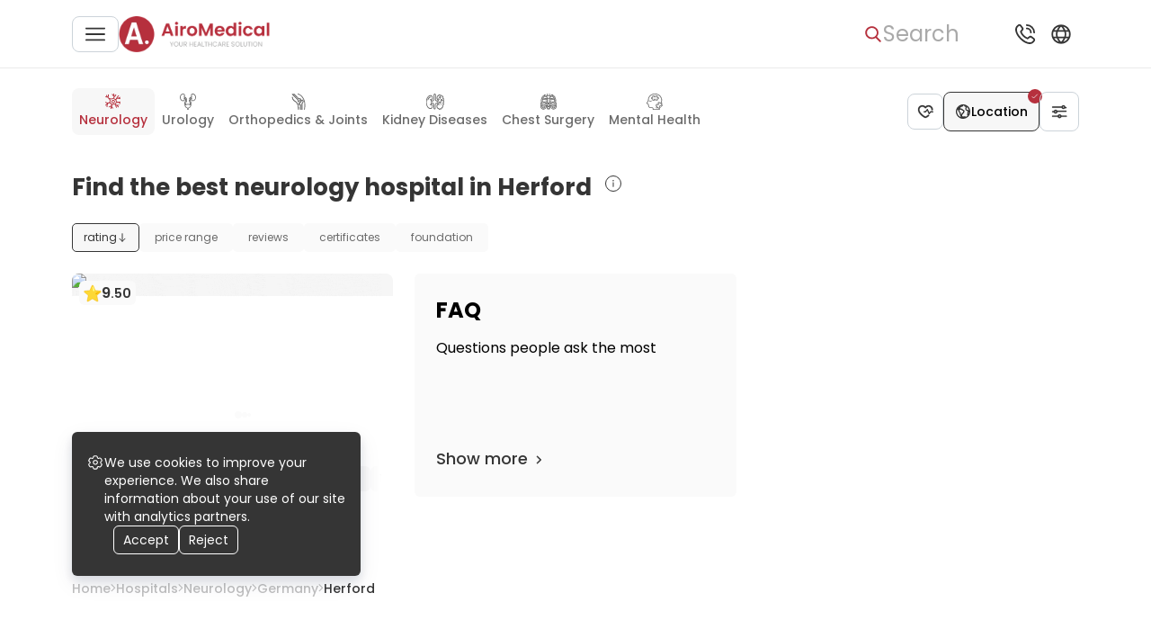

--- FILE ---
content_type: text/html; charset=utf-8
request_url: https://airomedical.com/hospitals/field=neurology/country=germany/city=herford
body_size: 60731
content:
<!DOCTYPE html><html lang="en"><head><meta charSet="utf-8"/><meta name="viewport" content="width=device-width, initial-scale=1"/><link rel="preload" href="https://cdn.airomedical.com/_next/static/media/0484562807a97172-s.p.woff2" as="font" crossorigin="" type="font/woff2"/><link rel="preload" href="https://cdn.airomedical.com/_next/static/media/4c285fdca692ea22-s.p.woff2" as="font" crossorigin="" type="font/woff2"/><link rel="preload" href="https://cdn.airomedical.com/_next/static/media/6c9a125e97d835e1-s.p.woff2" as="font" crossorigin="" type="font/woff2"/><link rel="preload" href="https://cdn.airomedical.com/_next/static/media/8888a3826f4a3af4-s.p.woff2" as="font" crossorigin="" type="font/woff2"/><link rel="preload" href="https://cdn.airomedical.com/_next/static/media/a1386beebedccca4-s.p.woff2" as="font" crossorigin="" type="font/woff2"/><link rel="preload" href="https://cdn.airomedical.com/_next/static/media/b957ea75a84b6ea7-s.p.woff2" as="font" crossorigin="" type="font/woff2"/><link rel="preload" href="https://cdn.airomedical.com/_next/static/media/c3bc380753a8436c-s.p.woff2" as="font" crossorigin="" type="font/woff2"/><link rel="preload" href="https://cdn.airomedical.com/_next/static/media/eafabf029ad39a43-s.p.woff2" as="font" crossorigin="" type="font/woff2"/><link rel="preload" href="https://cdn.airomedical.com/_next/static/media/f10b8e9d91f3edcb-s.p.woff2" as="font" crossorigin="" type="font/woff2"/><link rel="preload" href="https://cdn.airomedical.com/_next/static/media/fe0777f1195381cb-s.p.woff2" as="font" crossorigin="" type="font/woff2"/><link rel="preload" as="image" imageSrcSet="/_next/image?url=%2Flogo.png&amp;w=440&amp;q=100 1x" fetchPriority="high"/><link rel="stylesheet" href="https://cdn.airomedical.com/_next/static/css/440b3aa37eda10ec.css" data-precedence="next"/><link rel="stylesheet" href="https://cdn.airomedical.com/_next/static/css/93ce663137abe864.css" data-precedence="next"/><link rel="stylesheet" href="https://cdn.airomedical.com/_next/static/css/a4e9a8b05e8f15d5.css" data-precedence="next"/><link rel="stylesheet" href="https://cdn.airomedical.com/_next/static/css/fe45272774c4145d.css" data-precedence="next"/><link rel="stylesheet" href="https://cdn.airomedical.com/_next/static/css/8904db19ef6d74c6.css" data-precedence="next"/><link rel="preload" as="script" fetchPriority="low" href="https://cdn.airomedical.com/_next/static/chunks/webpack-6ca90d694fd5f1fc.js"/><script src="https://cdn.airomedical.com/_next/static/chunks/fd9d1056-d1ba1b0e8fff0c4a.js" async=""></script><script src="https://cdn.airomedical.com/_next/static/chunks/4938-3829a387f43bd016.js" async=""></script><script src="https://cdn.airomedical.com/_next/static/chunks/main-app-2f3800c6e4826db2.js" async=""></script><script src="https://cdn.airomedical.com/_next/static/chunks/app/global-error-d5fb0429ecec55c1.js" async=""></script><script src="https://cdn.airomedical.com/_next/static/chunks/f4898fe8-6a94339ed0d93e68.js" async=""></script><script src="https://cdn.airomedical.com/_next/static/chunks/5250-d48866db835f21d7.js" async=""></script><script src="https://cdn.airomedical.com/_next/static/chunks/1749-7f9f6f97ed865015.js" async=""></script><script src="https://cdn.airomedical.com/_next/static/chunks/9164-2d49008c56cb9a77.js" async=""></script><script src="https://cdn.airomedical.com/_next/static/chunks/6140-c859d65751c24a8d.js" async=""></script><script src="https://cdn.airomedical.com/_next/static/chunks/7266-6d8cd43517d47904.js" async=""></script><script src="https://cdn.airomedical.com/_next/static/chunks/5628-a4f90d0c48807bd1.js" async=""></script><script src="https://cdn.airomedical.com/_next/static/chunks/app/layout-2a00b6a9fb93c3d3.js" async=""></script><script src="https://cdn.airomedical.com/_next/static/chunks/9747-a53444a1b85aec30.js" async=""></script><script src="https://cdn.airomedical.com/_next/static/chunks/2995-da94b2737df8a8db.js" async=""></script><script src="https://cdn.airomedical.com/_next/static/chunks/9500-622cb9921640f13f.js" async=""></script><script src="https://cdn.airomedical.com/_next/static/chunks/4068-006839b705f9cb6e.js" async=""></script><script src="https://cdn.airomedical.com/_next/static/chunks/8131-054e1a5aae38743b.js" async=""></script><script src="https://cdn.airomedical.com/_next/static/chunks/9230-12faf156444d1ac5.js" async=""></script><script src="https://cdn.airomedical.com/_next/static/chunks/app/hospitals/page-e5414a280b360a73.js" async=""></script><script src="https://cdn.airomedical.com/_next/static/chunks/1629-ea14e40292c92bc6.js" async=""></script><script src="https://cdn.airomedical.com/_next/static/chunks/4965-00cf28c938df2e0d.js" async=""></script><script src="https://cdn.airomedical.com/_next/static/chunks/1069-2739ae98a1384e7c.js" async=""></script><script src="https://cdn.airomedical.com/_next/static/chunks/2554-8fa7fa5b474e96a9.js" async=""></script><script src="https://cdn.airomedical.com/_next/static/chunks/app/page-73fa2112b54ede86.js" async=""></script><script src="https://cdn.airomedical.com/_next/static/chunks/app/error-5eee290ebf3db090.js" async=""></script><link rel="preload" href="https://images.dmca.com/Badges/DMCABadgeHelper.min.js" as="script"/><link rel="preload" href="https://www.googletagmanager.com/gtm.js?id=GTM-K35G7DR" as="script"/><title>Find the best Neurology Hospital in Herford</title><meta name="description" content="1 Hospital for Neurology in Herford | Specialties, Ratings, Price Range, Reviews, Filters | Check the Best &amp; Book"/><meta property="og:title" content="Find the best Neurology Hospital in Herford"/><meta property="og:description" content="1 Hospital for Neurology in Herford | Specialties, Ratings, Price Range, Reviews, Filters | Check the Best &amp; Book"/><meta property="og:url" content="https://ffdd77b33ed0:3000/hospitals/field=neurology/country=germany/city=herford"/><meta property="og:image" content="https://airomedical.com/logo.png"/><meta property="og:type" content="website"/><meta name="twitter:card" content="summary_large_image"/><meta name="twitter:title" content="Find the best Neurology Hospital in Herford"/><meta name="twitter:description" content="1 Hospital for Neurology in Herford | Specialties, Ratings, Price Range, Reviews, Filters | Check the Best &amp; Book"/><meta name="twitter:image" content="https://airomedical.com/logo.png"/><link rel="apple-touch-icon" href="/favicon/apple-icon-57x57.png" sizes="57x57"/><link rel="apple-touch-icon" href="/favicon/apple-icon-60x60.png" sizes="60x60"/><link rel="apple-touch-icon" href="/favicon/apple-icon-72x72.png" sizes="72x72"/><link rel="apple-touch-icon" href="/favicon/apple-icon-76x76.png" sizes="76x76"/><link rel="apple-touch-icon" href="/favicon/apple-icon-114x114.png" sizes="114x114"/><link rel="apple-touch-icon" href="/favicon/apple-icon-120x120.png" sizes="120x120"/><link rel="apple-touch-icon" href="/favicon/apple-icon-144x144.png" sizes="144x144"/><link rel="apple-touch-icon" href="/favicon/apple-icon-152x152.png" sizes="152x152"/><link rel="apple-touch-icon" href="/favicon/apple-icon-180x180.png" sizes="180x180"/><link rel="icon" href="/favicon/android-icon-192x192.png" type="image/png" sizes="192x192"/><link rel="icon" href="/favicon/favicon-32x32.png" type="image/png" sizes="32x32"/><link rel="icon" href="/favicon/favicon-96x96.png" type="image/png" sizes="96x96"/><link rel="icon" href="/favicon/favicon-16x16.png" type="image/png" sizes="16x16"/><link rel="manifest" href="/favicon/manifest.json"/><meta name="next-size-adjust"/><script src="https://cdn.airomedical.com/_next/static/chunks/polyfills-c67a75d1b6f99dc8.js" noModule=""></script></head><body class="__className_8c6972"><div style="display:none"><nav aria-label="Main navigation"><ul><li><a href="/search">Health library</a></li><li><a href="/offers">Offers</a></li><li><a href="/hospitals">Hospitals</a></li><li><a href="/doctors">Doctors</a><ul><li><a href="/doctors/specialization=oncology">Oncologists</a></li><li><a href="/doctors/specialization=neurology">Neurologists</a></li><li><a href="/doctors/specialization=neurosurgery">Neurosurgeons</a></li><li><a href="/doctors/specialization=otolaryngology">Otolaryngologists</a></li><li><a href="/doctors/specialization=cardiology">Cardiologists</a></li><li><a href="/doctors/specialization=cardiac-surgery">Cardiac Surgeons</a></li><li><a href="/doctors/specialization=hematology">Hematologists</a></li><li><a href="/doctors/specialization=ophthalmology">Ophthalmologists</a></li><li><a href="/doctors/specialization=urology">Urologists</a></li><li><a href="/doctors/specialization=nephrology">Nephrologists</a></li><li><a href="/doctors/specialization=orthopaedic">Orthopedists</a></li><li><a href="/doctors/specialization=general-surgery">Surgeons</a></li><li><a href="/doctors/specialization=proctology">Proctologists</a></li><li><a href="/doctors/specialization=gynaecology">Gynecologists</a></li><li><a href="/doctors/specialization=thoracic-surgery">Thoracic surgeons</a></li><li><a href="/doctors/specialization=gastroenterology">Gastroenterologists</a></li><li><a href="/doctors/specialization=endocrinology">Endocrinologists</a></li><li><a href="/doctors/specialization=maxillofacial-surgery">Maxillofacial Surgeons</a></li><li><a href="/doctors/specialization=vascular-surgery">Vascular Surgeons</a></li><li><a href="/doctors/specialization=rheumatology">Rheumatologists</a></li><li><a href="/doctors/specialization=infectious-diseases">Infectiologists</a></li><li><a href="/doctors/specialization=pulmonology">Pulmonologists</a></li><li><a href="/doctors/specialization=dermatology">Dermatologists</a></li><li><a href="/doctors/specialization=allergology">Allergists</a></li><li><a href="/doctors/specialization=dentistry">Dentists</a></li><li><a href="/doctors/specialization=plastic-surgery">Plastic Surgeons</a></li><li><a href="/doctors/specialization=psychiatry">Psychiatrists</a></li><li><a href="/doctors/specialization=internal-medicine">Internists</a></li><li><a href="/doctors/specialization=pediatric">Pediatricians</a></li><li><a href="/doctors/specialization=radiology">Radiologists</a></li><li><a href="/doctors/specialization=interventional-radiology">Interventional Radiologists</a></li><li><a href="/doctors/specialization=geriatric">Geriatricians</a></li><li><a href="/doctors/specialization=rehabilitation">Physiatrists</a></li><li><a href="/doctors/specialization=hand-surgery">Hand Surgeons</a></li><li><a href="/doctors/specialization=transplantology">Transplant Surgeons</a></li><li><a href="/doctors/specialization=reproductology">Fertility Doctors</a></li><li><a href="/doctors/specialization=nuclear-medicine">Nuclear Radiologists</a></li><li><a href="/doctors/specialization=cosmetic">Cosmetologists</a></li><li><a href="/doctors/specialization=genetic">Medical Genetics</a></li><li><a href="/doctors/specialization=hair-transplant">Hair Transplant Doctors</a></li><li><a href="/doctors/specialization=longevity">Anti-Age Doctors</a></li><li><a href="/doctors/specialization=bariatric-surgery">Bariatric Surgeons</a></li><li><a href="/doctors/specialization=addiction-medicine">Addiction Medicine Doctors</a></li></ul></li><li><a href="/destinations">Destinations</a><ul><li><a href="/destinations/country=germany">Germany</a></li><li><a href="/destinations/country=poland">Poland</a></li><li><a href="/destinations/country=turkey">Turkey</a></li><li><a href="/destinations/country=spain">Spain</a></li><li><a href="/destinations/country=israel">Israel</a></li><li><a href="/destinations/country=czech-republic">Czechia</a></li><li><a href="/destinations/country=lithuania">Lithuania</a></li><li><a href="/destinations/country=italy">Italy</a></li><li><a href="/destinations/country=india">India</a></li><li><a href="/destinations/country=mexico">Mexico</a></li><li><a href="/destinations/country=thailand">Thailand</a></li><li><a href="/destinations/country=south-korea">South Korea</a></li><li><a href="/destinations/country=austria">Austria</a></li><li><a href="/destinations/country=united-kingdom">United Kingdom</a></li><li><a href="/destinations/country=france">France</a></li><li><a href="/destinations/country=singapore">Singapore</a></li></ul></li></ul></nav></div><style>#nprogress{pointer-events:none}#nprogress .bar{background:#B6303D;position:fixed;z-index:1600;top:0;left:0;width:100%;height:3px}#nprogress .peg{display:block;position:absolute;right:0;width:100px;height:100%;box-shadow:0 0 10px #B6303D,0 0 5px #B6303D;opacity:1;-webkit-transform:rotate(3deg) translate(0px,-4px);-ms-transform:rotate(3deg) translate(0px,-4px);transform:rotate(3deg) translate(0px,-4px)}#nprogress .spinner{display:block;position:fixed;z-index:1600;top:15px;right:15px}#nprogress .spinner-icon{width:18px;height:18px;box-sizing:border-box;border:2px solid transparent;border-top-color:#B6303D;border-left-color:#B6303D;border-radius:50%;-webkit-animation:nprogress-spinner 400ms linear infinite;animation:nprogress-spinner 400ms linear infinite}.nprogress-custom-parent{overflow:hidden;position:relative}.nprogress-custom-parent #nprogress .bar,.nprogress-custom-parent #nprogress .spinner{position:absolute}@-webkit-keyframes nprogress-spinner{0%{-webkit-transform:rotate(0deg)}100%{-webkit-transform:rotate(360deg)}}@keyframes nprogress-spinner{0%{transform:rotate(0deg)}100%{transform:rotate(360deg)}}</style><header class="Header_header__Fhgas"><div class="Header_contentWrapper___lvGk"><div class="Header_LeftNavigationBloc__n_jbP"><button class="Button_button__8B4nB Button_custom__SdTYs outlined Header_menuBurgerBtn__Xt6b0" aria-label="Main menu"><svg xmlns="http://www.w3.org/2000/svg" width="20" height="20" fill="#353535" viewBox="0 0 20 20"><g clip-path="url(#clip0_811_3569)"><path d="M19.167 9.166H.833a.833.833 0 000 1.667h18.334a.833.833 0 000-1.667zM19.167 3.333H.833A.833.833 0 10.833 5h18.334a.833.833 0 000-1.667zM19.167 15H.833a.833.833 0 100 1.667h18.334a.833.833 0 000-1.667z"></path></g><defs><clipPath id="clip0_811_3569"><path fill="#fff" d="M0 0H20V20H0z"></path></clipPath></defs></svg></button><!--$!--><template data-dgst="NEXT_DYNAMIC_NO_SSR_CODE"></template><!--/$--><!--$!--><template data-dgst="NEXT_DYNAMIC_NO_SSR_CODE"></template><!--/$--><a class="Header_logoDesktop__Akuwg" href="/"><img alt="Logo image" fetchPriority="high" width="168" height="40" decoding="async" data-nimg="1" style="color:transparent" srcSet="/_next/image?url=%2Flogo.png&amp;w=440&amp;q=100 1x" src="/_next/image?url=%2Flogo.png&amp;w=440&amp;q=100"/></a><!--$!--><template data-dgst="NEXT_DYNAMIC_NO_SSR_CODE"></template><!--/$--></div><div class="Header_rightNavigationalBlock__htY4t"><button class="Button_button__8B4nB Button_custom__SdTYs text Header_searchBtn__BEusO" aria-label="Search"><svg xmlns="http://www.w3.org/2000/svg" width="20" height="20" fill="#6C6C6C" viewBox="0 0 20 20"><path d="M17.757 16.573l-3.945-3.96a6.307 6.307 0 001.57-4.153c0-3.562-3.001-6.46-6.69-6.46C5.001 2 2 4.898 2 8.46s3.002 6.46 6.691 6.46a6.784 6.784 0 003.834-1.169l3.974 3.99c.166.167.39.259.629.259a.885.885 0 00.605-.235.823.823 0 00.024-1.192zM8.69 3.685c2.727 0 4.946 2.142 4.946 4.775 0 2.633-2.219 4.775-4.946 4.775S3.746 11.093 3.746 8.46c0-2.633 2.218-4.775 4.945-4.775z"></path></svg><span class="SearchBar_searchBtnText__RUNGX">Search</span></button><!--$!--><template data-dgst="NEXT_DYNAMIC_NO_SSR_CODE"></template><!--/$--><button class="Button_button__8B4nB Button_custom__SdTYs text Header_popupBtn__ySFQJ" aria-label="Support"><svg xmlns="http://www.w3.org/2000/svg" width="32" height="32" fill="#353535" viewBox="0 0 32 32"><path d="M16.916 5.917A.917.917 0 0117.833 5a9.177 9.177 0 019.166 9.167.916.916 0 11-1.833 0 7.342 7.342 0 00-7.333-7.334.917.917 0 01-.917-.916zm.917 4.583a3.667 3.667 0 013.666 3.667.917.917 0 001.834 0 5.505 5.505 0 00-5.5-5.5.917.917 0 100 1.833zm8.335 9.844a2.842 2.842 0 010 4.013l-.834.962C17.826 32.506-.443 14.242 6.634 6.71l1.054-.917a2.824 2.824 0 013.966.037c.029.028 1.727 2.234 1.727 2.234a2.842 2.842 0 01-.006 3.926l-1.062 1.334a11.719 11.719 0 006.354 6.366l1.343-1.067a2.842 2.842 0 013.924-.006s2.206 1.698 2.234 1.726zm-1.261 1.333s-2.194-1.688-2.222-1.716a1.009 1.009 0 00-1.42 0c-.025.026-1.874 1.499-1.874 1.499a.918.918 0 01-.897.139 13.758 13.758 0 01-8.086-8.074.917.917 0 01.133-.917s1.473-1.85 1.497-1.873a1.008 1.008 0 000-1.42c-.028-.028-1.716-2.223-1.716-2.223a1.008 1.008 0 00-1.384.036l-1.054.916c-5.172 6.219 10.66 21.172 16.11 16.023l.835-.963a1.027 1.027 0 00.078-1.427z"></path></svg></button><!--$!--><template data-dgst="NEXT_DYNAMIC_NO_SSR_CODE"></template><!--/$--><button class="Button_button__8B4nB Button_custom__SdTYs text Header_popupBtn__ySFQJ Header_isHiddenMobile__aCEOc" aria-label="Language and Currency"><svg xmlns="http://www.w3.org/2000/svg" width="18" height="18" fill="#B6303D" viewBox="0 0 18 18"><path d="M9 3a6 6 0 106 6 6.006 6.006 0 00-6-6zm4.323 3.5h-1.61a9.837 9.837 0 00-1.41-2.322 5.015 5.015 0 013.02 2.322zM11.25 9a5.104 5.104 0 01-.238 1.5H6.988A5.106 5.106 0 016.75 9c.004-.51.084-1.015.238-1.5h4.024c.154.485.234.99.238 1.5zm-3.861 2.5h3.222A9.807 9.807 0 019 13.794 9.786 9.786 0 017.389 11.5zm0-5A9.807 9.807 0 019 4.206 9.784 9.784 0 0110.611 6.5H7.389zM7.7 4.178A9.838 9.838 0 006.287 6.5h-1.61A5.016 5.016 0 017.7 4.178zM4.23 7.5h1.72c-.13.49-.197.994-.2 1.5.003.506.07 1.01.2 1.5H4.23a4.996 4.996 0 010-3zm.446 4h1.611A9.84 9.84 0 007.7 13.822 5.016 5.016 0 014.676 11.5zm5.627 2.322a9.836 9.836 0 001.41-2.322h1.61a5.016 5.016 0 01-3.02 2.322zm3.466-3.322H12.05c.13-.49.197-.994.2-1.5a6.01 6.01 0 00-.2-1.5h1.718a4.996 4.996 0 010 3h.002z"></path></svg></button><!--$!--><template data-dgst="NEXT_DYNAMIC_NO_SSR_CODE"></template><!--/$--></div></div></header><main><!--$--><!--$--><div id="mainFiltersWrapper" class="MainFiltersWrapper_mainFiltersWrapper__sYq9f"><div class="MainFiltersWrapper_content__epEf8"><div class="MainFiltersWrapper_filtersWrapper__hNRwU"><div class="MedicalFields_medicalFields__iVVYg"><div class="NavigationMenuSlider_customSlider__tUfrd MedicalFields_slider__4eawc"><div class="arrow NavigationMenuSlider_arrow__eeYdw NavigationMenuSlider_arrowLeft__UzVc6 arrow-left NavigationMenuSlider_disabled__OHPAh"><button class="NavigationMenuSlider_btn__NgiRO NavigationMenuSlider_leftBtn__lMctJ" aria-label="Previous button"><!--$--><svg xmlns="http://www.w3.org/2000/svg" width="24" height="24" fill="none" viewBox="0 0 24 24"><path fill="#6C6C6C" stroke="#6C6C6C" d="M14.052 12l-3.54-3.38a.352.352 0 010-.513.394.394 0 01.539 0l3.81 3.636a.355.355 0 010 .514l-3.81 3.636a.389.389 0 01-.27.107.39.39 0 01-.269-.107.352.352 0 010-.514L14.052 12z"></path></svg><!--/$--></button></div><div class="NavigationMenuSlider_container__D2_4_"><div class="NavigationMenuSlider_card__2YGD3"><div class="NavigationMenuSlider_circle__WtL0d"></div><div class="NavigationMenuSlider_placeholderText__hEzRr"></div></div><div class="NavigationMenuSlider_card__2YGD3"><div class="NavigationMenuSlider_circle__WtL0d"></div><div class="NavigationMenuSlider_placeholderText__hEzRr"></div></div><div class="NavigationMenuSlider_card__2YGD3"><div class="NavigationMenuSlider_circle__WtL0d"></div><div class="NavigationMenuSlider_placeholderText__hEzRr"></div></div><div class="NavigationMenuSlider_card__2YGD3"><div class="NavigationMenuSlider_circle__WtL0d"></div><div class="NavigationMenuSlider_placeholderText__hEzRr"></div></div><div class="NavigationMenuSlider_card__2YGD3"><div class="NavigationMenuSlider_circle__WtL0d"></div><div class="NavigationMenuSlider_placeholderText__hEzRr"></div></div><div class="NavigationMenuSlider_card__2YGD3"><div class="NavigationMenuSlider_circle__WtL0d"></div><div class="NavigationMenuSlider_placeholderText__hEzRr"></div></div></div><div id="medicalFields" class="NavigationMenuSlider_subSections__G9xFR related-sub-sections NavigationMenuSlider_isVisible__aVrS2"><a id="1" class="MedicalFields_field__m03DZ MedicalFields_isActive__0d260" href="/hospitals/country=germany/city=herford"><div class="MedicalFields_icon__UE44U MedicalFields_isActive__0d260"><!--$--><svg xmlns="http://www.w3.org/2000/svg" width="42" height="42" fill="none" viewBox="0 0 42 42"><g fill="#353535" clip-path="url(#clip0_5520_234863)"><path d="M20.655 25.084c2.54 0 4.592-1.963 4.592-4.416 0-2.453-2.052-4.416-4.592-4.416-2.54 0-4.592 1.963-4.592 4.416 0 2.453 2.052 4.416 4.592 4.416zm0-6.771c1.368 0 2.443 1.08 2.443 2.355 0 1.276-1.075 2.355-2.443 2.355-1.367 0-2.442-1.08-2.442-2.355.098-1.276 1.172-2.355 2.442-2.355z"></path><path d="M37.167 22.925c.586 0 1.074-.098 1.66 0 .587 0 1.075-.49 1.075-1.08 0-.294-.097-.588-.293-.784-.195-.197-.488-.295-.781-.393-1.661 0-3.322.196-4.885.589-.098 0-.098 0-.196.098-.195.098-.39.098-.684.196-1.563-.098-2.93-.981-3.712-2.355-.684-1.472-.489-3.434.488-4.71.098-.098.098-.196.196-.295.097-.196.195-.392.293-.687 1.074 0 2.247-.196 3.322-.49 1.563.981 3.419 1.472 5.275 1.276.293 0 .587-.197.782-.393a.766.766 0 00.195-.785c0-.294-.195-.589-.39-.687-.196-.196-.489-.294-.782-.196-.782.098-1.466 0-2.247-.196a9.509 9.509 0 002.345-1.472c.195-.197.39-.393.39-.687 0-.295 0-.59-.195-.785-.39-.491-1.075-.491-1.563-.197-1.759 1.374-3.908 2.16-6.155 2.454 1.074-1.865 2.442-3.435 4.103-4.809.195-.196.39-.49.39-.687 0-.294-.097-.588-.292-.785-.391-.49-1.075-.49-1.563-.098-2.345 1.865-4.202 4.416-5.472 7.164-.195.392-.293.785-.488 1.177-.88.785-2.15.982-3.029.49-1.075-.588-1.563-1.864-1.27-2.943v-.098c.098-.49.195-.981.293-1.57a10.558 10.558 0 004.592-5.692c.195-.392.195-.687.098-.883a.735.735 0 00-.684-.49 1.055 1.055 0 00-1.368.686c-.488 1.374-1.27 2.65-2.442 3.631v-.098c-.098-1.963-.391-3.827-.977-5.594a1.055 1.055 0 00-1.368-.686c-.293.098-.489.294-.684.588-.098.295-.196.59-.098.785.39 1.08.586 2.16.782 3.337-1.173-.687-1.954-1.865-2.247-3.14-.098-.59-.684-.982-1.27-.785-.294.098-.489.196-.684.49-.196.197-.196.49-.098.785.488 2.257 2.15 4.122 4.494 5.005 0 .981-.098 1.963-.293 2.846-1.563 1.864-3.029 2.748-6.155 2.748-2.833 0-5.08-.786-6.644-2.356l-.488-.49-.098-.098c.782-2.257 1.075-4.613.88-6.87 0-.294-.196-.588-.391-.687-.294-.196-.489-.294-.782-.196-.293 0-.586.098-.782.393-.195.196-.293.49-.293.785.098 1.57 0 3.238-.39 4.808a27.838 27.838 0 01-2.443-3.827c-.196-.687-.88-.883-1.368-.589a.883.883 0 00-.586.59c-.098.293-.098.588.098.784.488.883.977 1.865 1.66 2.748-.879 0-1.758-.098-2.54-.295-.586-.098-1.172.295-1.368.785-.097.295 0 .59.098.786.196.294.391.392.684.49 1.466.295 3.029.49 4.592.393.195.294.489.588.684.785 0 .098.098.098.098.196l.39.294c.294.295.489.59.782.785l.098.099c1.954 2.159 4.494 5.004 4.494 7.36 0 1.864-1.563 2.845-3.615 4.023l-.488.294c-2.15-.098-4.104-.687-6.156-1.864-.488-.295-1.172-.197-1.465.294-.196.196-.196.49-.098.785.098.294.196.49.489.687 1.465.883 3.028 1.57 4.592 1.865-1.661 1.275-3.322 2.551-4.788 3.925-.195.196-.293.49-.293.785 0 .294.098.589.293.785.391.392 1.075.392 1.563 0 .684-.687 1.368-1.276 2.15-1.963-.39 1.668-.586 3.435-.489 5.201 0 .589.489 1.08 1.075 1.08s1.075-.491 1.075-1.08c0-2.551.39-5.004 1.27-7.36.586-.392 1.172-.785 1.66-1.177 1.662-.785 3.616-.589 5.179.687 1.368 1.08 2.052 2.747 1.759 4.416-2.15.785-4.202 1.962-6.058 3.336-.39.098-.488.294-.586.589 0 .294 0 .589.195.785.391.49 1.075.49 1.563.196 1.368-.981 2.834-1.864 4.495-2.551-1.075 1.766-1.368 4.906-1.27 5.888.097.589.488.981 1.172.981.293 0 .586-.196.782-.392a.766.766 0 00.195-.786c-.098-.588.098-1.864.39-2.944.294.491.783.982 1.173 1.472.587.59 1.27.982 2.052 1.276a1.055 1.055 0 001.368-.687c.098-.294.098-.589 0-.785-.098-.294-.391-.49-.586-.589-.489-.196-.88-.392-1.27-.785-.782-.687-1.368-1.668-1.466-2.747-.098-.393-.098-.883-.098-1.374.684-1.57 1.954-2.748 3.615-3.14 1.563-.393 3.322-.098 4.69.785.098 2.453.88 4.808 2.247 6.77.293.491.977.59 1.465.295.294-.196.391-.392.489-.687a.765.765 0 00-.195-.785c-.88-1.276-1.466-2.846-1.76-4.318 1.955 1.178 3.616 2.748 4.788 4.613.293.49.977.687 1.466.294.293-.196.39-.393.488-.687.098-.294 0-.589-.097-.785-.684-1.08-1.466-2.06-2.443-2.944.977-.098 1.856 0 2.833.098.587.098 1.173-.294 1.173-.883 0-.294 0-.589-.196-.785-.195-.196-.39-.393-.684-.393-1.758-.196-3.614-.196-5.47.197l-2.052-1.178c0-1.668.097-2.748.683-3.336.684-.687 2.15-.982 4.495-.982.097 0 .293 0 .39-.098.098-.098.294-.098.391-.098h.098c1.465.785 2.833 1.865 3.908 3.14.39.393 1.075.49 1.563.197.196-.197.391-.393.391-.687 0-.295-.098-.59-.195-.785-.88-1.08-1.759-1.865-2.638-2.552zm-23.058-3.63c0-1.375-.586-2.945-1.758-4.711 1.074.196 2.15.393 3.322.393 2.638 0 4.494-.59 6.252-1.963.391 1.08 1.173 1.963 2.15 2.551.88.491 1.954.687 2.93.491-.195 1.374 0 2.846.587 4.023.39.785.88 1.472 1.563 1.963-.781.294-1.368.589-1.758 1.08-1.075.98-1.27 2.355-1.368 3.63-1.563-.687-3.42-.883-5.178-.392a7.439 7.439 0 00-3.127 1.668 6.424 6.424 0 00-2.345-3.435 8.261 8.261 0 00-2.93-1.472c.781-.785 1.66-1.962 1.66-3.827z"></path></g><defs><clipPath id="clip0_5520_234863"><path fill="#fff" d="M0 0H40V40H0z"></path></clipPath></defs></svg><!--/$--></div><div class="MedicalFields_name__XX8do MedicalFields_isActive__0d260">Neurology</div></a><a id="43" class="MedicalFields_field__m03DZ" href="/hospitals/field=urology/country=germany/city=herford"><div class="MedicalFields_icon__UE44U"><!--$--><svg xmlns="http://www.w3.org/2000/svg" width="40" height="40" fill="none" viewBox="0 0 40 40"><g clip-path="url(#clip0_5538_234203)" fill="#353535"><path d="M32.381 0h-.667C29.43 0 27.43 1.91 27.43 4.2c0 .955.285 1.91.857 2.578-.19.286-.286.477-.477.764-2.285.859-4.285 2.673-5.142 5.06-.19.477.095 1.05.571 1.24.095 0 .19.096.381.096.381 0 .762-.191.857-.573.572-1.527 1.715-2.768 3.048-3.532 0 .19.095.382.095.573-2.095 1.24-3.333 3.723-3.048 6.11.19 1.24.667 2.386 1.238 3.532.381.954.858 1.909 1.143 2.96.381 1.431.286 2.959-.095 4.39-.095-.095-.286-.286-.476-.381.762-2.769-.19-4.774-1.048-6.778-.571-1.241-1.047-2.291-1.238-3.724 0-.286-.095-.572-.095-.859 0-.572-.381-.954-.952-.954a.955.955 0 00-.953.954c0 .382 0 .764.096 1.146.19 1.623.857 2.96 1.428 4.2.762 1.623 1.429 3.15 1.048 5.06-1.238-.477-2.762-.668-4.572-.668s-3.333.286-4.571.668c-.095-.573-.19-1.146-.095-1.623.095-.477-.286-.954-.858-1.05-.571-.095-.952.286-1.047.86-.095.858 0 1.813.286 2.768-.191.095-.286.19-.477.382-.38-1.432-.476-2.96-.095-4.392.286-1.05.667-2.005 1.143-2.96.571-1.24 1.048-2.29 1.238-3.532.286-2.386-.952-4.868-3.048-6.11.096-.19.096-.381.096-.572 2.38 1.336 3.81 4.01 3.428 6.778-.19 1.337-.666 2.482-1.238 3.628-.19.381-.38.763-.476 1.145-.19.478 0 1.05.476 1.241.095.096.286.096.381.096.381 0 .762-.191.857-.573.19-.382.286-.668.476-1.05.572-1.241 1.238-2.578 1.429-4.2.476-4.01-2-7.924-5.714-9.26a2.079 2.079 0 00-.476-.764 4.195 4.195 0 00.857-2.578C12.57 1.909 10.57 0 8.286 0h-.667C3.524 0 0 4.391 0 9.356c0 4.964 3.524 9.355 7.619 9.355h.667c2.285 0 4.285-1.91 4.285-4.2 0-.668-.19-1.337-.476-2.005 1.048.955 1.62 2.387 1.429 3.723-.095.955-.572 2.005-1.048 3.055-.476 1.05-.952 2.1-1.238 3.246-.571 2.291-.286 4.869.857 7.16-.095 2.386 2.476 5.441 5.62 6.491v1.528c0 1.24.952 2.291 2.19 2.291H20c.571 0 1.143-.19 1.524-.668.476-.478.666-1.05.666-1.623v-1.623c3.143-1.05 5.715-4.105 5.62-6.492 1.142-2.29 1.428-4.869.857-7.16-.286-1.145-.762-2.195-1.238-3.245-.477-1.05-.953-2.1-1.048-3.055-.19-1.337.38-2.769 1.428-3.723a4.447 4.447 0 00-.476 2.004c0 2.291 2 4.2 4.286 4.2h.762c4.095 0 7.619-4.39 7.619-9.355C40 4.391 36.476 0 32.381 0zM8.286 16.802h-.667c-2.667 0-5.714-3.15-5.714-7.446 0-4.296 3.047-7.447 5.714-7.447h.667c1.333 0 2.38 1.05 2.38 2.291 0 .669-.19 1.242-.666 1.623-.476.478-.476 1.337 0 1.814.381.478.667 1.05.667 1.623s-.19 1.146-.667 1.623c-.476.477-.476 1.337 0 1.814.381.477.667 1.05.667 1.623 0 1.527-1.048 2.482-2.381 2.482zm13.333 17.661c-.762.19-1.238.86-1.238 1.718V37.9c0 .19-.095.286-.095.286-.096-.095-.19 0-.286 0-.19 0-.381-.19-.381-.382v-1.623c0-.763-.476-1.432-1.238-1.718-2.667-.86-4.572-3.437-4.381-4.773.19-1.146 2.286-2.291 6-2.291s5.81 1.145 6 2.29c.19 1.242-1.714 3.915-4.381 4.774zm10.762-17.661h-.667c-1.333 0-2.38-1.05-2.38-2.291 0-.668.19-1.241.666-1.623.476-.477.476-1.337 0-1.814-.381-.477-.667-1.05-.667-1.623s.19-1.146.667-1.623c.476-.477.476-1.336 0-1.814-.381-.477-.667-1.05-.667-1.623 0-1.24 1.048-2.29 2.381-2.29h.667c2.667 0 5.714 3.15 5.714 7.446 0 4.105-3.047 7.255-5.714 7.255z"></path></g><defs><clipPath id="clip0_5538_234203"><path fill="#fff" d="M0 0H40V40H0z"></path></clipPath></defs></svg><!--/$--></div><div class="MedicalFields_name__XX8do">Urology</div></a><a id="48" class="MedicalFields_field__m03DZ" href="/hospitals/field=orthopedics-traumatology/country=germany/city=herford"><div class="MedicalFields_icon__UE44U"><!--$--><svg xmlns="http://www.w3.org/2000/svg" width="42" height="40" fill="none" viewBox="0 0 42 40"><g clip-path="url(#clip0_5561_250434)"><mask id="mask0_5561_250434" style="mask-type:luminance" width="42" height="40" x="0" y="0" maskUnits="userSpaceOnUse"><path fill="#fff" d="M42 0H0v40h42V0z"></path></mask><g mask="url(#mask0_5561_250434)" fill="#353535"><path d="M18.2 8.4L10 .3c-.3-.4-.9-.4-1.2 0-.2.1-.3.3-.3.6 0 .2.1.5.3.6L17 9.8c0 .1.2.2.6.2.3 0 .4-.1.5-.1 0 0 .1 0 .1-.1.1-.1.2-.3.2-.7 0-.2-.1-.4-.2-.7z"></path><path d="M26.4 12.8c-.7-.8-1.8-1.1-2.9-.8-.8.2-1.6 0-2.2-.7L19.8 10c-.3-.3-.9-.3-1.2 0-.1.1-.2.3-.2.7 0 .2.1.4.2.6l1.5 1.5c1 1 2.5 1.4 3.8 1.1.5-.1.9 0 1.2.4.4.4.5 1.2.1 1.6-.3.4-.8.5-1.1.5-.4-.1-.8.1-1.1.3-.3.3-.4.7-.3 1.1.1.4-.1.8-.5 1.1-.5.4-1.2.3-1.6-.1-.3-.3-.5-.8-.4-1.2.3-1.4-.1-2.8-1.1-3.8L6.6 1.1c-.5-.4-.9-.4-1.4 0-.1.1-.2.4-.2.6 0 .2.1.4.2.6l12.7 12.5c.6.6.8 1.4.7 2.2-.3 1 0 2.2.8 2.9.5.5 1.3.8 2 .8.8 0 1.4-.2 1.8-.7.7-.6 1.1-1.4 1.1-2.1.9 0 1.7-.4 2.2-1.1.9-1.2.9-3-.1-4zM33 17.6c-.2-1-.9-1.8-1.8-2.2-.9-.4-2.1-.3-2.9.3-.6.4-.9 1-1.1 1.5-.9 2.7-2.6 4.7-5.2 6-1 .5-1.5 1.5-1.3 2.7.2 1.1 1 1.9 2.1 2.1h1.6c.2 0 .3.1.4.2.1.1.2.3.2.4v10.5c0 .4.4.9.9.9.4 0 .9-.4.9-.9V28.5c0-.7-.3-1.3-.7-1.7-.5-.4-1.1-.6-1.7-.6h-1.3c-.5-.1-.6-.4-.6-.6 0-.3 0-.6.4-.8 3-1.5 5.1-3.9 6.2-7 .1-.3.3-.5.5-.6.3-.3.8-.3 1.2-.1.4.2.7.5.8 1 .4 1.9-.4 3.9-2.1 5.3-.5.4-.8 1.1-.8 1.8v13.9c0 .4.4.9.9.9s.9-.4.9-.9V25c0-.2.1-.3.2-.4 1.8-1.8 2.8-4.6 2.3-7zM20.7 29.8c-.1-.1-.1-.1-.1-.2l-.3-.3c-.2-.1-.4-.1-.7-.1-.2.1-.4.2-.6.4-.1.2-.1.4-.1.6.6 2.4.9 5.2 1 8.6 0 .4.4.9.9.9.2 0 .4-.1.6-.2 0 0 0-.1.1-.1.1-.1.1-.3.1-.5 0-3.7-.3-6.7-.9-9.1zM20 27.802c-1.5-4.7-4-8-7.5-9.8-2.5-1.3-4.2-3.2-5.2-5.7-.6-1.7-.6-3.2-.6-3.3 0-.4-.4-.9-.9-.9s-.8.5-.8 1c0 .2 0 1.9.9 4 .8 2 2.5 4.8 6.1 6.6 3 1.5 5.2 4.5 6.6 8.7.1.3.4.5.7.6.1.1.2.1.2.1.2-.1.4-.2.5-.4 0-.5.1-.7 0-.9z"></path><path stroke-miterlimit="10" stroke-width="0.3" d="M18.2 8.4L10 .3c-.3-.4-.9-.4-1.2 0-.2.1-.3.3-.3.6 0 .2.1.5.3.6L17 9.8c0 .1.2.2.6.2.3 0 .4-.1.5-.1 0 0 .1 0 .1-.1.1-.1.2-.3.2-.7 0-.2-.1-.4-.2-.7z"></path><path stroke-miterlimit="10" stroke-width="0.3" d="M26.4 12.8c-.7-.8-1.8-1.1-2.9-.8-.8.2-1.6 0-2.2-.7L19.8 10c-.3-.3-.9-.3-1.2 0-.1.1-.2.3-.2.7 0 .2.1.4.2.6l1.5 1.5c1 1 2.5 1.4 3.8 1.1.5-.1.9 0 1.2.4.4.4.5 1.2.1 1.6-.3.4-.8.5-1.1.5-.4-.1-.8.1-1.1.3-.3.3-.4.7-.3 1.1.1.4-.1.8-.5 1.1-.5.4-1.2.3-1.6-.1-.3-.3-.5-.8-.4-1.2.3-1.4-.1-2.8-1.1-3.8L6.6 1.1c-.5-.4-.9-.4-1.4 0-.1.1-.2.4-.2.6 0 .2.1.4.2.6l12.7 12.5c.6.6.8 1.4.7 2.2-.3 1 0 2.2.8 2.9.5.5 1.3.8 2 .8.8 0 1.4-.2 1.8-.7.7-.6 1.1-1.4 1.1-2.1.9 0 1.7-.4 2.2-1.1.9-1.2.9-3-.1-4zM33 17.6c-.2-1-.9-1.8-1.8-2.2-.9-.4-2.1-.3-2.9.3-.6.4-.9 1-1.1 1.5-.9 2.7-2.6 4.7-5.2 6-1 .5-1.5 1.5-1.3 2.7.2 1.1 1 1.9 2.1 2.1h1.6c.2 0 .3.1.4.2.1.1.2.3.2.4v10.5c0 .4.4.9.9.9.4 0 .9-.4.9-.9V28.5c0-.7-.3-1.3-.7-1.7-.5-.4-1.1-.6-1.7-.6h-1.3c-.5-.1-.6-.4-.6-.6 0-.3 0-.6.4-.8 3-1.5 5.1-3.9 6.2-7 .1-.3.3-.5.5-.6.3-.3.8-.3 1.2-.1.4.2.7.5.8 1 .4 1.9-.4 3.9-2.1 5.3-.5.4-.8 1.1-.8 1.8v13.9c0 .4.4.9.9.9s.9-.4.9-.9V25c0-.2.1-.3.2-.4 1.8-1.8 2.8-4.6 2.3-7zM20.7 29.8c-.1-.1-.1-.1-.1-.2l-.3-.3c-.2-.1-.4-.1-.7-.1-.2.1-.4.2-.6.4-.1.2-.1.4-.1.6.6 2.4.9 5.2 1 8.6 0 .4.4.9.9.9.2 0 .4-.1.6-.2 0 0 0-.1.1-.1.1-.1.1-.3.1-.5 0-3.7-.3-6.7-.9-9.1zM20 27.802c-1.5-4.7-4-8-7.5-9.8-2.5-1.3-4.2-3.2-5.2-5.7-.6-1.7-.6-3.2-.6-3.3 0-.4-.4-.9-.9-.9s-.8.5-.8 1c0 .2 0 1.9.9 4 .8 2 2.5 4.8 6.1 6.6 3 1.5 5.2 4.5 6.6 8.7.1.3.4.5.7.6.1.1.2.1.2.1.2-.1.4-.2.5-.4 0-.5.1-.7 0-.9z"></path><path d="M35.5 40h-.2c-.5-.1-.9-.6-.8-1.2C39.4 16 27.7 4.1 19.3 2c-.5-.1-.9-.7-.7-1.2.1-.5.7-.9 1.2-.7C29 2.3 41.6 15 36.5 39.2c-.1.5-.5.8-1 .8z"></path></g></g><defs><clipPath id="clip0_5561_250434"><path fill="#fff" d="M0 0H42V40H0z"></path></clipPath></defs></svg><!--/$--></div><div class="MedicalFields_name__XX8do">Orthopedics &amp; Joints</div></a><a id="53" class="MedicalFields_field__m03DZ" href="/hospitals/field=nephrology/country=germany/city=herford"><div class="MedicalFields_icon__UE44U"><!--$--><svg xmlns="http://www.w3.org/2000/svg" width="46" height="40" fill="none" viewBox="0 0 46 40"><g fill="#353535" clip-path="url(#clip0_5538_234188)"><path d="M11.273 7.57c-.678 0-2.034.114-3.503 1.13-1.808 1.244-3.164 3.39-3.955 6.328-.113.34 0 .791.226 1.13.226.226.452.452.791.452h.226c.339-.113.678-.339.79-.79.679-2.374 1.696-3.956 3.052-4.973a3.367 3.367 0 012.373-1.016c.565 0 1.017-.565 1.017-1.13s-.452-1.13-1.017-1.13z"></path><path d="M45.623 20a4.596 4.596 0 00-1.356-3.277c.565-.904.791-2.147.565-3.277-.226-1.13-.791-2.147-1.695-2.598.452-1.356.34-2.825-.339-4.068-.678-1.243-1.808-2.034-3.05-2.034-.227 0-.453 0-.566.113-.678-1.243-1.695-2.034-2.825-2.034-.452 0-.79.113-1.242.339-.678-.904-1.582-1.356-2.6-1.243-1.016.226-1.807 1.017-2.26 2.147-2.146.79-3.728 3.164-3.954 5.876-.113 2.824 1.017 5.423 3.05 6.666 0 .113-.112.226-.112.34h-2.6c-1.129 0-2.033-1.13-2.033-2.6V3.503C24.606 1.582 23.363 0 21.781 0s-2.825 1.582-2.825 3.503V14.35c0 1.47-.904 2.6-2.034 2.6h-2.599c0-.114-.113-.227-.113-.34 2.26-1.356 3.39-4.407 2.825-7.457-.565-3.164-2.712-5.311-5.31-5.424-.452 0-10.735 0-11.526 17.062v.113c.565 16.723 10.17 17.175 11.187 17.175h.113c2.598 0 4.745-2.147 5.31-5.31.565-3.051-.565-6.102-2.825-7.571 0-.113.114-.226.114-.34h2.598c1.13 0 2.034 1.13 2.034 2.6v8.022c0 1.921 1.243 3.503 2.825 3.503s2.825-1.582 2.825-3.503v-8.022c0-1.47.904-2.6 2.034-2.6h2.599c0 .114.113.227.113.34-2.147 1.356-3.277 4.293-2.938 7.231.452 2.938 2.373 5.198 4.746 5.65.452 1.017 1.243 1.808 2.26 1.921h.339c.79 0 1.581-.452 2.146-1.243.34.226.791.339 1.243.339 1.695 0 3.164-1.695 3.277-3.842 1.695-.339 3.051-2.26 3.051-4.406 0-.566-.113-1.13-.226-1.582a4.245 4.245 0 001.695-2.6c.226-1.13 0-2.372-.565-3.276.904-.904 1.469-2.034 1.469-3.39zm-3.164 1.695h-.113c-.565 0-.904.565-1.017 1.13 0 .565.226 1.13.678 1.243.565.226 1.017 1.017.904 1.808-.113.79-.565 1.469-1.243 1.469h-.113c-.452 0-.79.226-.904.678-.113.452-.113.904.226 1.242.565.678.678 1.695.34 2.6-.34.79-1.018 1.242-1.809 1.13-.339-.114-.79.112-1.017.451-.226.34-.226.791-.113 1.13.226.678 0 1.582-.452 2.034-.226.226-.452.34-.79.226-.34 0-.566-.226-.792-.452-.226-.339-.678-.452-1.017-.339-.338.113-.564.452-.677.791-.113.565-.453.904-.904.904-.452 0-.791-.452-.904-.904 0-.678-.452-1.017-.904-1.017-1.695 0-3.164-1.469-3.503-3.616-.34-2.034.565-4.067 2.034-4.971.565.678 1.243 1.243 2.034 1.356h.226c.565 0 .904-.452 1.017-1.017 0-.565-.34-1.13-.791-1.243-1.017-.226-2.26-2.373-2.26-5.424 0-3.05 1.13-5.198 2.26-5.424.339-.113.678-.339.79-.79.113-.34 0-.792-.112-1.13-.226-.34-.565-.453-1.017-.453-.791.226-1.47.678-2.034 1.47-1.356-.792-2.26-2.6-2.034-4.52 0-1.921 1.243-3.616 2.825-3.842.452-.113.79-.452.79-1.017.114-.565.453-.904.905-1.017.452 0 .79.339.903.904.113.452.34.678.678.79.34.114.678 0 1.017-.338.34-.452.791-.565 1.243-.34.34.227.678.679.791 1.244.113.339.226.678.565.79.34.227.565.114.904 0 .226-.112.452-.225.678-.225.678 0 1.243.565 1.47 1.356.225.79.112 1.807-.34 2.373-.226.338-.339.79-.226 1.242.113.452.452.791.904.791h.113c.678 0 1.13.678 1.243 1.582 0 .791-.452 1.582-1.017 1.808-.226.113-.452.226-.565.565-.113.226-.226.565-.113.904 0 .34.226.678.452.791.226.113.452.226.678.113.452-.113.904.113 1.243.565.339.565.339 1.243.113 1.808-.339.452-.79.79-1.243.79zm-13.785.904h-2.147c-2.147 0-3.955 2.26-3.955 4.972v8.022c0 .678-.452 1.13-.904 1.13s-.904-.565-.904-1.13v-8.022c0-2.712-1.808-4.972-3.955-4.972h-2.147c.113-.565.113-1.13.113-1.695 0-.565 0-1.13-.113-1.695h2.147c2.147 0 3.955-2.26 3.955-4.972V3.503c0-.678.452-1.13.904-1.13s.904.565.904 1.13V14.35c0 2.712 1.808 4.972 3.955 4.972h2.147c-.113.565-.113 1.13-.113 1.695 0 .452.113 1.017.113 1.582zm-15.706-7.91c-.565-.678-1.243-1.243-2.034-1.356-.34-.113-.678.113-1.017.452-.226.34-.226.791-.113 1.13.113.452.452.678.79.791 1.018.226 2.26 2.373 2.26 5.424 0 3.05-1.13 5.198-2.26 5.424-.451.113-.79.678-.79 1.243 0 .565.452 1.017 1.017 1.017h.226c.79-.226 1.469-.678 2.034-1.356 1.242.678 2.034 2.26 2.034 4.067 0 1.243-.34 2.373-1.018 3.164-.79.678-1.694 1.13-2.598 1.13-.113 0-2.6.113-4.972-2.034-2.712-2.486-4.294-6.78-4.52-12.768.565-14.237 7.91-14.915 9.379-14.915h.113c1.695 0 3.163 1.469 3.502 3.616.34 2.033-.564 4.067-2.033 4.971z"></path><path d="M34.888 12.655c1.356 0 2.486-1.356 2.486-3.051s-1.13-3.051-2.486-3.051c-1.356 0-2.486 1.356-2.486 3.05 0 1.696 1.13 3.052 2.486 3.052zm-.565-3.051c0-.452.226-.678.565-.678.339 0 .565.226.565.678 0 .452-.226.678-.565.678-.34 0-.565-.226-.565-.678zM36.13 16.27c0 1.695 1.13 3.051 2.487 3.051 1.356 0 2.486-1.356 2.486-3.05 0-1.696-1.13-3.052-2.486-3.052-1.356 0-2.486 1.356-2.486 3.051zm1.922 0c0-.452.226-.678.565-.678.339 0 .565.226.565.678 0 .452-.226.678-.565.678-.34 0-.565-.226-.565-.678zM34.888 18.87c-1.356 0-2.486 1.355-2.486 3.05 0 1.695 1.13 3.05 2.486 3.05 1.356 0 2.486-1.355 2.486-3.05 0-1.695-1.13-3.05-2.486-3.05zm.452 3.05c0 .452-.226.678-.565.678-.34 0-.565-.339-.565-.678 0-.452.226-.678.565-.678.339 0 .565.226.565.678zM40.086 25.31c.561 0 1.017-.506 1.017-1.13 0-.624-.456-1.13-1.017-1.13-.562 0-1.017.506-1.017 1.13 0 .624.455 1.13 1.017 1.13zM37.826 29.039c.561 0 1.017-.506 1.017-1.13 0-.624-.456-1.13-1.017-1.13-.562 0-1.017.506-1.017 1.13 0 .624.455 1.13 1.017 1.13zM31.046 12.993c.562 0 1.017-.505 1.017-1.13 0-.623-.455-1.13-1.017-1.13-.562 0-1.017.506-1.017 1.13 0 .625.455 1.13 1.017 1.13z"></path></g><defs><clipPath id="clip0_5538_234188"><path fill="#fff" d="M0 0H46V40H0z"></path></clipPath></defs></svg><!--/$--></div><div class="MedicalFields_name__XX8do">Kidney Diseases</div></a><a id="54" class="MedicalFields_field__m03DZ" href="/hospitals/field=thoracic-chest-surgery/country=germany/city=herford"><div class="MedicalFields_icon__UE44U"><!--$--><svg xmlns="http://www.w3.org/2000/svg" width="40" height="40" fill="none" viewBox="0 0 40 40"><g clip-path="url(#clip0_5598_250057)" fill="#353535"><path d="M39.877 25.098c0-1.765-.59-3.53-1.673-4.902.59-1.47.787-3.137.59-4.706-.197-1.568-.886-3.137-1.87-4.412.59-2.549-1.377-5.196-5.805-7.94a1.525 1.525 0 00-.59-.785c-.296-.294-.59-.49-.985-.588-.492-.098-.983-.098-1.476.098-.492.196-.885.49-1.18.98-.69 1.079-1.968 1.47-2.952 1.667-.099-.098-.295-.196-.394-.294V.98c0-.294-.098-.49-.295-.686a.954.954 0 00-1.378 0c-.196.196-.295.392-.295.686v3.432a19.065 19.065 0 01-3.345 0V.98c0-.294-.099-.49-.296-.686a.954.954 0 00-1.377 0c-.197.196-.295.392-.295.686v3.432c-.197.098-.296.196-.394.294-.984-.098-2.362-.588-2.952-1.667-.295-.392-.689-.784-1.18-.98-.493-.196-.985-.196-1.477-.098-.393.098-.689.294-.984.588-.197.196-.393.392-.492.784-4.428 2.647-6.297 5.392-5.805 7.941-.984 1.275-1.673 2.746-1.87 4.412-.197 1.569 0 3.236.59 4.706-1.18 1.373-1.77 3.04-1.672 4.902.098.98.393 1.96.787 2.843-.492.98-.689 2.06-.787 3.137a6.495 6.495 0 00.59 3.334c.59 1.47 1.574 2.647 2.854 3.53 1.279.882 2.755 1.372 4.33 1.372 3.64-.098 6.986-3.53 8.363-8.53l.197.197c.197.195.492.294.689.294v.196c-.099 0-.197 0-.295.098-.197.098-.394.196-.492.294-.197.098-.296.294-.394.49-.098.196-.098.392-.098.588v3.138c0 .392.196.784.492 1.078.196.196.492.392.787.392v1.275c0 .294.098.49.295.686a.954.954 0 001.378 0c.196-.196.295-.392.295-.686v-.98a7.291 7.291 0 002.066 0v.98c0 .294.099.49.295.686.197.196.394.294.69.294.294 0 .491-.098.688-.294.197-.196.295-.392.295-.686v-1.471c.295-.098.59-.196.787-.392.296-.294.492-.686.492-1.079v-3.137c0-.196 0-.392-.098-.588-.098-.196-.197-.392-.394-.49-.196-.098-.295-.196-.492-.294-.098 0-.196 0-.295-.098v-.197c.295 0 .492-.196.689-.294l.197-.196c1.377 4.902 4.723 8.432 8.364 8.53 1.574 0 3.05-.49 4.33-1.373 1.278-.882 2.262-2.059 2.853-3.53.394-1.078.59-2.156.492-3.333-.099-1.078-.295-2.156-.787-3.137.295-.784.59-1.764.688-2.843zm-7.282 9.412c-1.18 0-2.165-1.177-2.755-2.255 1.77.294 3.542 0 5.215-.686-.295 1.078-.787 2.745-2.46 2.94zm-5.215-2.941c1.279 3.137 3.05 4.804 5.116 4.902 1.083 0 2.067-.49 2.953-1.373 1.082-1.176 1.672-3.04 1.476-4.608.295-.196.492-.392.787-.686.393 1.274.295 2.647-.197 3.921-.492 1.079-1.18 1.961-2.165 2.648-.984.686-2.066.98-3.247 1.078-2.263-.098-5.215-2.451-6.495-6.765l1.772.883zm-7.675-5.98c.098-.099.098-.197.196-.295.099.098.099.196.197.294h-.393zm-12.399 8.92c-1.771-.195-2.263-1.862-2.46-2.94 1.575.686 3.444.98 5.215.686-.688 1.078-1.574 2.255-2.755 2.255zm-5.215-4.705c.295.196.492.49.787.686-.197 1.569.394 3.432 1.476 4.608.787.98 1.87 1.373 2.952 1.373 2.067-.098 3.838-1.765 5.117-4.902.59-.294 1.18-.589 1.673-.883-1.28 4.412-4.133 6.667-6.495 6.765-1.18 0-2.263-.392-3.247-1.078-.984-.687-1.673-1.57-2.165-2.648-.393-1.274-.492-2.647-.098-3.921zm6.1.686c-2.164-.196-6.1-1.47-6.395-5.392 0-1.078.295-2.157.885-3.04l.59.59c-.393.783-.59 1.666-.491 2.548.295 2.843 3.247 4.118 5.904 4.02 2.657-.098 5.609-2.06 8.56-5.785l.985.98c-2.067 2.55-5.904 6.471-9.939 6.177l-.098-.098zm-.688-20.196c.197-.392 1.28-1.47 3.247-2.843 1.083.784 2.263 1.274 3.543 1.569 0 .294.098.588.196.784.197.294.394.588.69.784l1.082.589v.196c-5.117.196-8.168-.687-8.758-1.079zm6.593 13.726c-1.968 1.96-3.838 3.137-5.51 3.137-1.477.098-3.74-.49-3.937-2.353 0-.392 0-.882.197-1.275 3.247 1.667 7.085 1.079 9.25.49zm2.263-5.98c-2.558 1.078-7.085 2.352-9.348 1.176-.689-.393-1.18-.883-1.28-1.569-.196-.784.1-1.765.788-2.843 2.165.882 5.314 1.274 9.446 1.274h.394v1.961zM14.785 7.156c-1.476-.294-3.248-1.079-4.232-2.843 0-.098-.098-.098-.098-.196v-.196c0-.098.098-.098.098-.197 0 0 .099-.098.197-.098h.295c.099 0 .197.098.197.197.492.686 1.083 1.274 1.771 1.666.59.392 1.28.588 1.968.686l-.196.98zm-9.152 3.627c.69 2.451 8.266 2.55 10.628 2.55h.098v.784h-.394c-8.462 0-10.528-1.863-11.02-3.04-.59-1.666.688-3.627 4.034-5.784.098.196.295.49.492.686-2.066 1.471-4.231 3.334-3.838 4.804zm-1.672 7.451c.295 1.177 1.082 2.157 2.164 2.647 3.15 1.569 7.872.098 10.136-.784v1.177c-3.248 1.47-7.97 2.156-10.824.588-.788-.392-1.378-.98-1.87-1.667-.492-.686-.689-1.569-.787-2.353-.197-1.569.197-3.235.984-4.608.197.294.492.49.787.687-.689 1.176-.984 2.843-.59 4.313zm16.236-7.255a.844.844 0 01-.69 0l-3.345-1.96.984-2.844c1.87.295 3.74.295 5.51 0l.886 2.942-3.345 1.862zm1.377 1.471v8.921c0 .099 0 .197-.098.295l-1.28 1.176c-.098.098-.393.098-.491 0l-1.28-1.274c-.098-.098-.098-.197-.098-.294v-8.922l.394.196c.787.49 1.87.49 2.656 0l.197-.098zm13.284 11.176c.197.393.197.785.197 1.275-.197 1.863-2.46 2.353-3.936 2.353-1.575-.098-3.543-1.177-5.51-3.137 2.263.49 6.1 1.078 9.25-.49zm-.787-5.98a2.79 2.79 0 01-1.28 1.569c-2.262 1.176-6.789 0-9.347-1.177v-1.96h.393c4.232 0 7.282-.393 9.447-1.275.688 1.078.984 2.059.787 2.843zm2.755.098v.294c-.098.686-.295 1.47-.689 2.059-.492.784-1.082 1.373-1.87 1.765-2.853 1.568-7.576.882-10.823-.588v-1.177c2.361.784 7.085 2.255 10.233.784 1.083-.49 1.87-1.47 2.264-2.647.393-1.47 0-3.137-.886-4.313.295-.197.59-.49.787-.687a6.987 6.987 0 01.984 4.51zm-13.382-6.274v-.197l1.082-.588c.295-.196.59-.49.689-.784.098-.294.197-.49.197-.784 1.279-.294 2.46-.785 3.542-1.569 2.066 1.373 3.149 2.451 3.247 2.843-.492.294-3.542 1.079-8.757 1.079zm11.414-.294c-.492 1.176-2.558 3.039-11.02 3.039h-.394v-.785h.098c2.362 0 9.938-.196 10.627-2.549.394-1.47-1.77-3.333-3.739-4.706.197-.196.295-.392.492-.686 3.247 2.059 4.527 4.02 3.936 5.687zM29.25 4.412c-1.082 1.764-2.853 2.45-4.23 2.843l-.198-.784c.69-.098 1.378-.393 1.968-.687.69-.392 1.28-.98 1.771-1.666 0-.098.099-.196.197-.196h.295c.099 0 .099.098.197.098 0 0 .099.098.099.196v.196c0-.196-.099-.098-.099 0zm-7.773 19.804l.984-.98c3.05 3.725 5.904 5.686 8.56 5.784 2.657.098 5.61-1.177 5.905-4.02.098-.882-.099-1.765-.492-2.549l.59-.588c.59.882.885 1.96.885 3.039-.295 4.02-4.428 5.294-6.592 5.392-3.936.392-7.774-3.53-9.84-6.078zm-3.346 3.137c1.181.196 2.362.196 3.543 0l.59.588v1.569c-1.574.392-3.149.392-4.625 0V27.94c.099-.196.295-.392.492-.588zm.787 4.412v-.196a7.291 7.291 0 002.067 0v.196c-.787.098-1.378.098-2.067 0zm3.346 1.764v2.255c-1.574.392-3.149.392-4.625 0V33.53c1.476.294 3.05.294 4.625 0z"></path></g><defs><clipPath id="clip0_5598_250057"><path fill="#fff" d="M0 0H40V40H0z"></path></clipPath></defs></svg><!--/$--></div><div class="MedicalFields_name__XX8do">Chest Surgery</div></a><a id="55" class="MedicalFields_field__m03DZ" href="/hospitals/field=psychiatry-mental-health/country=germany/city=herford"><div class="MedicalFields_icon__UE44U"><!--$--><svg xmlns="http://www.w3.org/2000/svg" width="40" height="40" fill="none" viewBox="0 0 40 40"><g fill="#353535" clip-path="url(#clip0_5585_249770)"><path d="M12.574 17.625c-.297-.396-.891-.495-1.287-.198-.792.594-2.277.594-3.07 0-.395-.297-.99-.198-1.287.198-.198.198-.198.396-.198.693 0 .198.198.495.396.594.694.495 1.684.792 2.674.792s1.88-.297 2.673-.792c.198-.1.297-.396.396-.594-.099-.297-.198-.495-.297-.693z"></path><path d="M39.703 28.317l-2.08-1.98c.199-.1.298-.198.397-.297a2.705 2.705 0 00.792-1.882c0-.693-.297-1.386-.792-1.88a2.155 2.155 0 00-.792-.496c.693-1.782 1.089-3.663 1.089-5.643 0-1.386-.198-2.872-.594-4.159C35.743 4.95 29.01 0 21.287 0h-1.089C10.99 0 3.465 7.129 3.465 15.842v1.98L.396 22.277a2.332 2.332 0 00-.297 1.98c.198.694.693 1.188 1.287 1.486l2.08.89.89 4.654c.495 2.475 2.773 4.357 5.446 4.357h4.06c.395 0 .791.297.89.693l.693 2.97c.1.396.496.693.892.693H31.98c.297 0 .495-.099.693-.297.198-.198.297-.495.198-.792l-.495-2.277 2.278-2.179c.197-.198.296-.495.296-.792-.099-.297-.297-.495-.594-.693-.693-.297-.89-.396-.89-.495-.199-.198-.298-.396-.298-.594 0-.198.1-.495.297-.594.297-.297.99-.297 1.287 0 0 0 .198.198.495.792a.745.745 0 00.694.495.77.77 0 00.792-.198l2.97-2.772c.198-.198.297-.396.297-.594 0-.297-.099-.495-.297-.693zm-8.416 3.663c0 .693.297 1.386.792 1.881.1.1.198.1.297.198l-1.386 1.387-2.376-2.278c-.198-.198-.396-.297-.693-.297h-.198c-.297.1-.594.297-.693.495l-.495.99c-.396.297-.99.297-1.288 0-.198-.198-.296-.396-.296-.594 0-.198.098-.495.296-.594 0 0 .198-.198 1.09-.495.297-.099.495-.396.594-.693.099-.297 0-.594-.297-.792l-2.377-2.178 1.387-1.386c.099.099.198.198.198.297 1.089.99 2.87.99 3.96 0a2.705 2.705 0 00.792-1.881c0-.694-.297-1.386-.792-1.882-.099-.099-.198-.099-.297-.198l1.386-1.386 2.376 2.277c.198.198.495.297.792.198.297-.098.595-.296.694-.494.395-.793.495-.99.495-.99.396-.298.99-.298 1.287 0 .198.197.297.395.297.593 0 .198-.1.495-.297.595 0 0-.198.198-1.09.494-.297.1-.495.397-.593.694-.1.297 0 .594.297.792l2.376 2.178-1.386 1.386c-.1-.099-.198-.198-.198-.297-1.09-.99-2.872-.99-3.96 0-.397.594-.694 1.287-.694 1.98zm3.96-10.297c-.495.1-.89.297-1.188.594-.099.1-.198.198-.297.396l-2.079-1.98c-.396-.297-.99-.297-1.287 0l-2.97 2.772c-.198.198-.297.495-.297.792.099.297.297.495.594.694.693.296.89.395.89.494.199.199.298.397.298.595 0 .198-.1.495-.297.594-.396.297-.99.297-1.287 0 0 0-.198-.198-.495-.792a.745.745 0 00-.693-.495.77.77 0 00-.793.198l-2.97 2.772c-.198.198-.297.396-.297.594 0 .198.1.495.297.594l2.08 1.98c-.298.297-.397.396-.496.396a2.705 2.705 0 00-.792 1.881c0 .693.297 1.386.792 1.882 1.09.99 2.872.99 3.96 0 .1-.1.199-.198.298-.396l2.079 1.98c.099.099.198.099.297.198l.198.792H17.13l-.495-2.277c-.297-1.189-1.386-2.08-2.773-2.08H9.802c-1.782 0-3.267-1.188-3.564-2.87l-.99-5.05c-.1-.297-.298-.495-.496-.694l-2.574-1.089c-.198-.099-.297-.198-.297-.396s0-.297.1-.495l3.168-4.653a.756.756 0 00.198-.495v-2.277c0-7.822 6.633-14.06 14.851-14.06h1.09c6.83 0 12.87 4.357 14.653 10.693.297 1.188.495 2.476.495 3.664 0 1.88-.396 3.762-1.188 5.544z"></path><path d="M28.02 8.613c-.1 0-.298 0-.496.099V5.84a.887.887 0 00-.891-.89h-4.158c-.297 0-.594.098-.793.395-.197.198-.197.594-.098.792.297.693.297.891.297.891a.887.887 0 01-.892.892.887.887 0 01-.89-.892s0-.198.296-.89c.1-.298.1-.595-.099-.793-.198-.198-.495-.396-.792-.396h-4.158a.887.887 0 00-.891.891v2.773c-.297-.1-.396-.1-.495-.1-1.584 0-2.773 1.189-2.773 2.674 0 1.485 1.288 2.673 2.773 2.673.099 0 .297 0 .495-.099v2.772c0 .495.396.891.89.891h4.16c.296 0 .593-.098.791-.396.198-.198.198-.594.1-.792-.298-.693-.298-.89-.298-.89 0-.496.396-.892.892-.892.495 0 .89.396.89.891 0 0 0 .198-.296.891-.1.297-.1.594.099.792.198.198.495.396.792.396h4.158a.887.887 0 00.891-.89V13.76c.297.1.396.1.495.1 1.584 0 2.773-1.189 2.773-2.674 0-1.485-1.288-2.574-2.773-2.574zM20.79 12.77c-1.584 0-2.772 1.188-2.772 2.673v.297h-1.98v-3.168c0-.297-.198-.594-.396-.792-.297-.198-.594-.198-.891-.1-.792.397-1.09.397-1.09.397a.887.887 0 01-.89-.891c0-.495.396-.891.89-.891 0 0 .298 0 1.09.297.297.099.594.099.89-.1.298-.197.397-.395.397-.791v-2.97h1.98v.296c0 1.486 1.287 2.674 2.773 2.674 1.485 0 2.772-1.188 2.772-2.674v-.297h1.98V9.9c0 .297.198.594.396.792.297.198.594.198.891.099.891-.297 1.09-.297 1.09-.297.494 0 .89.396.89.89a.887.887 0 01-.89.892s-.298 0-1.09-.297c-.297-.1-.594-.1-.891.099-.297.198-.396.396-.396.792v3.168h-1.98v-.297c.099-1.782-1.188-2.97-2.773-2.97z"></path></g><defs><clipPath id="clip0_5585_249770"><path fill="#fff" d="M0 0H40V40H0z"></path></clipPath></defs></svg><!--/$--></div><div class="MedicalFields_name__XX8do">Mental Health</div></a></div><div class="arrow NavigationMenuSlider_arrow__eeYdw NavigationMenuSlider_arrowRight__fWTfE"><button class="NavigationMenuSlider_btn__NgiRO" aria-label="Next button"><!--$--><svg xmlns="http://www.w3.org/2000/svg" width="24" height="24" fill="none" viewBox="0 0 24 24"><path fill="#6C6C6C" stroke="#6C6C6C" d="M14.052 12l-3.54-3.38a.352.352 0 010-.513.394.394 0 01.539 0l3.81 3.636a.355.355 0 010 .514l-3.81 3.636a.389.389 0 01-.27.107.39.39 0 01-.269-.107.352.352 0 010-.514L14.052 12z"></path></svg><!--/$--></button></div></div></div><!--$!--><template data-dgst="NEXT_DYNAMIC_NO_SSR_CODE"></template><!--/$--><!--$!--><template data-dgst="NEXT_DYNAMIC_NO_SSR_CODE"></template><!--/$--><!--$!--><template data-dgst="NEXT_DYNAMIC_NO_SSR_CODE"></template><!--/$--><!--$!--><template data-dgst="NEXT_DYNAMIC_NO_SSR_CODE"></template><!--/$--></div></div></div><!--/$--><section id="found-hospitals" class="Hospitals_section__6vxAo Hospitals_main__Vu2MR"><h1>Find the best neurology hospital in Herford</h1><!--$--><div class="Tooltip_triggerContainer__nbgX7 StatisticMessageInfo_trigger__evJCg StatisticMessage_trigger__wg7kK"><svg width="24" height="24" viewBox="0 0 24 24" fill="none" xmlns="http://www.w3.org/2000/svg" class="StatisticMessageInfo_icon__b1yhz"><circle cx="12" cy="12" r="8.5" stroke="#353535"></circle><path d="M12.6876 8.74418C12.6876 8.33319 12.3544 8 11.9434 8C11.5324 8 11.1992 8.33319 11.1992 8.74418C11.1992 9.15518 11.5324 9.48837 11.9434 9.48837C12.3544 9.48837 12.6876 9.15518 12.6876 8.74418Z" fill="#353535"></path><path d="M11.9439 15.7523C12.2521 15.7523 12.502 15.5135 12.502 15.2189V10.9523C12.502 10.6577 12.2521 10.4189 11.9439 10.4189C11.6356 10.4189 11.3857 10.6577 11.3857 10.9523V15.2189C11.3857 15.5135 11.6356 15.7523 11.9439 15.7523Z" fill="#353535"></path></svg></div><!--/$--></section><section id="sorting" class="Hospitals_section__6vxAo Hospitals_sorting__JHETv"><!--$--><div class="CustomSlider_customSlider__YDSI4"><div class="arrow CustomSlider_arrow__5mMhN CustomSlider_arrowLeft__Ki6rW arrow-left CustomSlider_disabled__9EaY4"><button class="CustomSlider_btn__XNBxY CustomSlider_leftBtn__JH5Ps" aria-label="Previous button"><!--$--><svg xmlns="http://www.w3.org/2000/svg" width="24" height="24" fill="none" viewBox="0 0 24 24"><path fill="#6C6C6C" stroke="#6C6C6C" d="M14.052 12l-3.54-3.38a.352.352 0 010-.513.394.394 0 01.539 0l3.81 3.636a.355.355 0 010 .514l-3.81 3.636a.389.389 0 01-.27.107.39.39 0 01-.269-.107.352.352 0 010-.514L14.052 12z"></path></svg><!--/$--></button></div><div id="sortingFilters" class="CustomSlider_subSections___y_sH related-sub-sections AdditionalFilterByCategories_filterWrapper__MDrn_"><div class="AdditionalFilterByCategories_filterBtn__YOJeF AdditionalFilterByCategories_active__9M_Vb">rating<svg xmlns="http://www.w3.org/2000/svg" width="12" height="12" fill="none" viewBox="0 0 12 12" class="AdditionalFilterByCategories_arrowIcon__i1tpR"><path stroke="#353535" stroke-linecap="round" stroke-linejoin="round" stroke-miterlimit="10" d="M9.035 7.215L6 10.25 2.965 7.215M6 1.75v8.415"></path></svg></div><div class="AdditionalFilterByCategories_filterBtn__YOJeF">price range</div><div class="AdditionalFilterByCategories_filterBtn__YOJeF">reviews</div><div class="AdditionalFilterByCategories_filterBtn__YOJeF">certificates</div><div class="AdditionalFilterByCategories_filterBtn__YOJeF">foundation</div></div><div class="arrow CustomSlider_arrow__5mMhN CustomSlider_arrowRight__x3wvU"><button class="CustomSlider_btn__XNBxY" aria-label="Next button"><!--$--><svg xmlns="http://www.w3.org/2000/svg" width="24" height="24" fill="none" viewBox="0 0 24 24"><path fill="#6C6C6C" stroke="#6C6C6C" d="M14.052 12l-3.54-3.38a.352.352 0 010-.513.394.394 0 01.539 0l3.81 3.636a.355.355 0 010 .514l-3.81 3.636a.389.389 0 01-.27.107.39.39 0 01-.269-.107.352.352 0 010-.514L14.052 12z"></path></svg><!--/$--></button></div></div><!--/$--></section><section id="hospitals" class="Hospitals_section__6vxAo Hospitals_hospitalsList__AYpd7"><div class="Hospitals_hospitalsContainer__sUzT2" itemScope="" itemType="http://schema.org/ItemList"><span itemProp="name" style="display:none">Find the best neurology hospital in Herford</span><span itemProp="itemListOrder" style="display:none">Descending</span><span itemProp="numberOfItems" style="display:none">1</span><!--$--><div id="hospitalsCards" class="HospitalsList_hospitals__QzqCm"><div class="HospitalPaginationCard_container__HxuNc" style="height:248px"><div class="HospitalCard_container__sjVZU" itemProp="itemListElement" itemType="https://schema.org/Hospital" itemScope=""><div itemProp="aggregateRating" itemType="https://schema.org/AggregateRating" itemScope="" style="display:none"><span itemProp="ratingValue">9.5</span><span itemProp="ratingCount">1</span><span itemProp="bestRating">10</span><span itemProp="worstRating">0</span></div><div class="HospitalCard_imageContainer__FNrpt"><a href="/hospitals/academic-hospital-herford"><div class="HospitalCard_swipeArea__EKlKZ"><picture class="HospitalCard_image__IGRWc"><source media="(max-width: 560px)" sizes="100vw" srcSet="https://storage.airomedical.com/assets/gallery/dc/5d/63/7e/d5/1878/cl66oie6g00aa08rqdgmlb38c-w=560.avif 1x" src="https://storage.airomedical.com/assets/gallery/dc/5d/63/7e/d5/1878/cl66oie6g00aa08rqdgmlb38c-w=560.avif"/><source media="(max-width: 687px)" sizes="100vw" srcSet="https://storage.airomedical.com/assets/gallery/dc/5d/63/7e/d5/1878/cl66oie6g00aa08rqdgmlb38c-w=720.avif 1x" src="https://storage.airomedical.com/assets/gallery/dc/5d/63/7e/d5/1878/cl66oie6g00aa08rqdgmlb38c-w=720.avif"/><source media="(min-width: 688px)" srcSet="https://storage.airomedical.com/assets/gallery/dc/5d/63/7e/d5/1878/cl66oie6g00aa08rqdgmlb38c-w=100.avif 100w, https://storage.airomedical.com/assets/gallery/dc/5d/63/7e/d5/1878/cl66oie6g00aa08rqdgmlb38c-w=440.avif 440w, https://storage.airomedical.com/assets/gallery/dc/5d/63/7e/d5/1878/cl66oie6g00aa08rqdgmlb38c-w=440.avif 440w, https://storage.airomedical.com/assets/gallery/dc/5d/63/7e/d5/1878/cl66oie6g00aa08rqdgmlb38c-w=560.avif 560w, https://storage.airomedical.com/assets/gallery/dc/5d/63/7e/d5/1878/cl66oie6g00aa08rqdgmlb38c-w=560.avif 560w, https://storage.airomedical.com/assets/gallery/dc/5d/63/7e/d5/1878/cl66oie6g00aa08rqdgmlb38c-w=720.avif 720w, https://storage.airomedical.com/assets/gallery/dc/5d/63/7e/d5/1878/cl66oie6g00aa08rqdgmlb38c-w=720.avif 720w, https://storage.airomedical.com/assets/gallery/dc/5d/63/7e/d5/1878/cl66oie6g00aa08rqdgmlb38c-w=800.avif 800w, https://storage.airomedical.com/assets/gallery/dc/5d/63/7e/d5/1878/cl66oie6g00aa08rqdgmlb38c-w=800.avif 800w, https://storage.airomedical.com/assets/gallery/dc/5d/63/7e/d5/1878/cl66oie6g00aa08rqdgmlb38c-w=1440.avif 1440w, https://storage.airomedical.com/assets/gallery/dc/5d/63/7e/d5/1878/cl66oie6g00aa08rqdgmlb38c-w=1440.avif 1440w, https://storage.airomedical.com/assets/gallery/dc/5d/63/7e/d5/1878/cl66oie6g00aa08rqdgmlb38c-w=1920.avif 1920w, https://storage.airomedical.com/assets/gallery/dc/5d/63/7e/d5/1878/cl66oie6g00aa08rqdgmlb38c-w=1920.avif 1920w" sizes="(max-width: 480px) 560px, (max-width: 687px) 720px, (max-width: 1083px) 560px, (max-width: 1256px) 440px, (max-width: 1440px) 560px, 440px" src="https://storage.airomedical.com/assets/gallery/dc/5d/63/7e/d5/1878/cl66oie6g00aa08rqdgmlb38c-w=720.avif"/><img alt="Academic Hospital Herford" loading="lazy" width="320" height="177" decoding="async" class="HospitalCard_image__IGRWc HospitalCard_withPlaceholder__aV_w7" style="color:transparent" itemProp="image"/></picture><picture class="HospitalCard_image__IGRWc"><source media="(max-width: 560px)" sizes="100vw" srcSet="https://storage.airomedical.com/assets/gallery/44/a2/e0/80/49/1879/cl66oincr00ac08rq01949eoq-w=560.avif 1x" src="https://storage.airomedical.com/assets/gallery/44/a2/e0/80/49/1879/cl66oincr00ac08rq01949eoq-w=560.avif"/><source media="(max-width: 687px)" sizes="100vw" srcSet="https://storage.airomedical.com/assets/gallery/44/a2/e0/80/49/1879/cl66oincr00ac08rq01949eoq-w=720.avif 1x" src="https://storage.airomedical.com/assets/gallery/44/a2/e0/80/49/1879/cl66oincr00ac08rq01949eoq-w=720.avif"/><source media="(min-width: 688px)" srcSet="/_next/image?url=%2Fimages%2Fhospital-photo-placeholder.png&amp;w=100&amp;q=75 100w, /_next/image?url=%2Fimages%2Fhospital-photo-placeholder.png&amp;w=440&amp;q=75 440w, /_next/image?url=%2Fimages%2Fhospital-photo-placeholder.png&amp;w=440&amp;q=75 440w, /_next/image?url=%2Fimages%2Fhospital-photo-placeholder.png&amp;w=560&amp;q=75 560w, /_next/image?url=%2Fimages%2Fhospital-photo-placeholder.png&amp;w=560&amp;q=75 560w, /_next/image?url=%2Fimages%2Fhospital-photo-placeholder.png&amp;w=720&amp;q=75 720w, /_next/image?url=%2Fimages%2Fhospital-photo-placeholder.png&amp;w=720&amp;q=75 720w, /_next/image?url=%2Fimages%2Fhospital-photo-placeholder.png&amp;w=800&amp;q=75 800w, /_next/image?url=%2Fimages%2Fhospital-photo-placeholder.png&amp;w=800&amp;q=75 800w, /_next/image?url=%2Fimages%2Fhospital-photo-placeholder.png&amp;w=1440&amp;q=75 1440w, /_next/image?url=%2Fimages%2Fhospital-photo-placeholder.png&amp;w=1440&amp;q=75 1440w, /_next/image?url=%2Fimages%2Fhospital-photo-placeholder.png&amp;w=1920&amp;q=75 1920w, /_next/image?url=%2Fimages%2Fhospital-photo-placeholder.png&amp;w=1920&amp;q=75 1920w" sizes="(max-width: 480px) 560px, (max-width: 687px) 720px, (max-width: 1083px) 560px, (max-width: 1256px) 440px, (max-width: 1440px) 560px, 440px" src="https://storage.airomedical.com/assets/gallery/44/a2/e0/80/49/1879/cl66oincr00ac08rq01949eoq-w=720.avif"/><img alt="Academic Hospital Herford" loading="lazy" width="320" height="177" decoding="async" class="HospitalCard_image__IGRWc HospitalCard_withPlaceholder__aV_w7" style="color:transparent" itemProp="image"/></picture><picture class="HospitalCard_image__IGRWc"><source media="(max-width: 560px)" sizes="100vw" srcSet="https://storage.airomedical.com/assets/gallery/32/14/a6/d8/42/1880/cl66oj63f00ae08rqcc3u26w7-w=560.avif 1x" src="https://storage.airomedical.com/assets/gallery/32/14/a6/d8/42/1880/cl66oj63f00ae08rqcc3u26w7-w=560.avif"/><source media="(max-width: 687px)" sizes="100vw" srcSet="https://storage.airomedical.com/assets/gallery/32/14/a6/d8/42/1880/cl66oj63f00ae08rqcc3u26w7-w=720.avif 1x" src="https://storage.airomedical.com/assets/gallery/32/14/a6/d8/42/1880/cl66oj63f00ae08rqcc3u26w7-w=720.avif"/><source media="(min-width: 688px)" srcSet="/_next/image?url=%2Fimages%2Fhospital-photo-placeholder.png&amp;w=100&amp;q=75 100w, /_next/image?url=%2Fimages%2Fhospital-photo-placeholder.png&amp;w=440&amp;q=75 440w, /_next/image?url=%2Fimages%2Fhospital-photo-placeholder.png&amp;w=440&amp;q=75 440w, /_next/image?url=%2Fimages%2Fhospital-photo-placeholder.png&amp;w=560&amp;q=75 560w, /_next/image?url=%2Fimages%2Fhospital-photo-placeholder.png&amp;w=560&amp;q=75 560w, /_next/image?url=%2Fimages%2Fhospital-photo-placeholder.png&amp;w=720&amp;q=75 720w, /_next/image?url=%2Fimages%2Fhospital-photo-placeholder.png&amp;w=720&amp;q=75 720w, /_next/image?url=%2Fimages%2Fhospital-photo-placeholder.png&amp;w=800&amp;q=75 800w, /_next/image?url=%2Fimages%2Fhospital-photo-placeholder.png&amp;w=800&amp;q=75 800w, /_next/image?url=%2Fimages%2Fhospital-photo-placeholder.png&amp;w=1440&amp;q=75 1440w, /_next/image?url=%2Fimages%2Fhospital-photo-placeholder.png&amp;w=1440&amp;q=75 1440w, /_next/image?url=%2Fimages%2Fhospital-photo-placeholder.png&amp;w=1920&amp;q=75 1920w, /_next/image?url=%2Fimages%2Fhospital-photo-placeholder.png&amp;w=1920&amp;q=75 1920w" sizes="(max-width: 480px) 560px, (max-width: 687px) 720px, (max-width: 1083px) 560px, (max-width: 1256px) 440px, (max-width: 1440px) 560px, 440px" src="https://storage.airomedical.com/assets/gallery/32/14/a6/d8/42/1880/cl66oj63f00ae08rqcc3u26w7-w=720.avif"/><img alt="Academic Hospital Herford" loading="lazy" width="320" height="177" decoding="async" class="HospitalCard_image__IGRWc HospitalCard_withPlaceholder__aV_w7" style="color:transparent" itemProp="image"/></picture><picture class="HospitalCard_image__IGRWc"><source media="(max-width: 560px)" sizes="100vw" srcSet="https://storage.airomedical.com/assets/gallery/b4/56/8d/f2/60/1881/cl66ojoyg00ai08rqfam78035-w=560.avif 1x" src="https://storage.airomedical.com/assets/gallery/b4/56/8d/f2/60/1881/cl66ojoyg00ai08rqfam78035-w=560.avif"/><source media="(max-width: 687px)" sizes="100vw" srcSet="https://storage.airomedical.com/assets/gallery/b4/56/8d/f2/60/1881/cl66ojoyg00ai08rqfam78035-w=720.avif 1x" src="https://storage.airomedical.com/assets/gallery/b4/56/8d/f2/60/1881/cl66ojoyg00ai08rqfam78035-w=720.avif"/><source media="(min-width: 688px)" srcSet="/_next/image?url=%2Fimages%2Fhospital-photo-placeholder.png&amp;w=100&amp;q=75 100w, /_next/image?url=%2Fimages%2Fhospital-photo-placeholder.png&amp;w=440&amp;q=75 440w, /_next/image?url=%2Fimages%2Fhospital-photo-placeholder.png&amp;w=440&amp;q=75 440w, /_next/image?url=%2Fimages%2Fhospital-photo-placeholder.png&amp;w=560&amp;q=75 560w, /_next/image?url=%2Fimages%2Fhospital-photo-placeholder.png&amp;w=560&amp;q=75 560w, /_next/image?url=%2Fimages%2Fhospital-photo-placeholder.png&amp;w=720&amp;q=75 720w, /_next/image?url=%2Fimages%2Fhospital-photo-placeholder.png&amp;w=720&amp;q=75 720w, /_next/image?url=%2Fimages%2Fhospital-photo-placeholder.png&amp;w=800&amp;q=75 800w, /_next/image?url=%2Fimages%2Fhospital-photo-placeholder.png&amp;w=800&amp;q=75 800w, /_next/image?url=%2Fimages%2Fhospital-photo-placeholder.png&amp;w=1440&amp;q=75 1440w, /_next/image?url=%2Fimages%2Fhospital-photo-placeholder.png&amp;w=1440&amp;q=75 1440w, /_next/image?url=%2Fimages%2Fhospital-photo-placeholder.png&amp;w=1920&amp;q=75 1920w, /_next/image?url=%2Fimages%2Fhospital-photo-placeholder.png&amp;w=1920&amp;q=75 1920w" sizes="(max-width: 480px) 560px, (max-width: 687px) 720px, (max-width: 1083px) 560px, (max-width: 1256px) 440px, (max-width: 1440px) 560px, 440px" src="https://storage.airomedical.com/assets/gallery/b4/56/8d/f2/60/1881/cl66ojoyg00ai08rqfam78035-w=720.avif"/><img alt="Academic Hospital Herford" loading="lazy" width="320" height="177" decoding="async" class="HospitalCard_image__IGRWc HospitalCard_withPlaceholder__aV_w7" style="color:transparent" itemProp="image"/></picture><picture class="HospitalCard_image__IGRWc"><source media="(max-width: 560px)" sizes="100vw" srcSet="https://storage.airomedical.com/assets/gallery/e1/31/4f/c0/26/1882/cl66ojgz300ag08rq5u7wfwuw-w=560.avif 1x" src="https://storage.airomedical.com/assets/gallery/e1/31/4f/c0/26/1882/cl66ojgz300ag08rq5u7wfwuw-w=560.avif"/><source media="(max-width: 687px)" sizes="100vw" srcSet="https://storage.airomedical.com/assets/gallery/e1/31/4f/c0/26/1882/cl66ojgz300ag08rq5u7wfwuw-w=720.avif 1x" src="https://storage.airomedical.com/assets/gallery/e1/31/4f/c0/26/1882/cl66ojgz300ag08rq5u7wfwuw-w=720.avif"/><source media="(min-width: 688px)" srcSet="/_next/image?url=%2Fimages%2Fhospital-photo-placeholder.png&amp;w=100&amp;q=75 100w, /_next/image?url=%2Fimages%2Fhospital-photo-placeholder.png&amp;w=440&amp;q=75 440w, /_next/image?url=%2Fimages%2Fhospital-photo-placeholder.png&amp;w=440&amp;q=75 440w, /_next/image?url=%2Fimages%2Fhospital-photo-placeholder.png&amp;w=560&amp;q=75 560w, /_next/image?url=%2Fimages%2Fhospital-photo-placeholder.png&amp;w=560&amp;q=75 560w, /_next/image?url=%2Fimages%2Fhospital-photo-placeholder.png&amp;w=720&amp;q=75 720w, /_next/image?url=%2Fimages%2Fhospital-photo-placeholder.png&amp;w=720&amp;q=75 720w, /_next/image?url=%2Fimages%2Fhospital-photo-placeholder.png&amp;w=800&amp;q=75 800w, /_next/image?url=%2Fimages%2Fhospital-photo-placeholder.png&amp;w=800&amp;q=75 800w, /_next/image?url=%2Fimages%2Fhospital-photo-placeholder.png&amp;w=1440&amp;q=75 1440w, /_next/image?url=%2Fimages%2Fhospital-photo-placeholder.png&amp;w=1440&amp;q=75 1440w, /_next/image?url=%2Fimages%2Fhospital-photo-placeholder.png&amp;w=1920&amp;q=75 1920w, /_next/image?url=%2Fimages%2Fhospital-photo-placeholder.png&amp;w=1920&amp;q=75 1920w" sizes="(max-width: 480px) 560px, (max-width: 687px) 720px, (max-width: 1083px) 560px, (max-width: 1256px) 440px, (max-width: 1440px) 560px, 440px" src="https://storage.airomedical.com/assets/gallery/e1/31/4f/c0/26/1882/cl66ojgz300ag08rq5u7wfwuw-w=720.avif"/><img alt="Academic Hospital Herford" loading="lazy" width="320" height="177" decoding="async" class="HospitalCard_image__IGRWc HospitalCard_withPlaceholder__aV_w7" style="color:transparent" itemProp="image"/></picture></div></a><div class="HospitalCard_controlsContainer__ur9yw"><div class="HospitalCard_arrowButtonsContainer__X2BaK"><button class="Button_button__8B4nB Button_custom__SdTYs contained HospitalCard_button__zGpHt HospitalCard_hidden__fs5gT" aria-label="Previous image"><svg width="9" height="12" viewBox="0 0 9 12" fill="none" xmlns="http://www.w3.org/2000/svg"><path d="M2.34826 5.99991L5.88842 9.37924C6.03719 9.52125 6.03719 9.75148 5.88842 9.89349C5.73965 10.0355 5.49845 10.0355 5.34968 9.89347L1.54016 6.257C1.4687 6.18883 1.42857 6.09635 1.42857 5.99991C1.42857 5.90345 1.46872 5.81097 1.54016 5.74277L5.34968 2.1065C5.42404 2.03549 5.52154 2 5.61904 2C5.71653 2 5.81403 2.03549 5.88842 2.10652C6.03719 2.24853 6.03719 2.47876 5.88842 2.62078L2.34826 5.99991Z" fill="#6C6C6C" stroke="#6C6C6C"></path></svg></button></div><div class="HospitalCard_slideIndicatorContainer__XsDXs" style="transform:translateX(-0px)"><span class="HospitalCard_indicator__fXq_R HospitalCard_active___nywQ"></span><span class="HospitalCard_indicator__fXq_R HospitalCard_medium__hAWmu"></span><span class="HospitalCard_indicator__fXq_R HospitalCard_small__XpyUZ"></span><span class="HospitalCard_indicator__fXq_R HospitalCard_none__uw2eW"></span><span class="HospitalCard_indicator__fXq_R HospitalCard_none__uw2eW"></span></div><div class="HospitalCard_arrowButtonsContainer__X2BaK"><button class="Button_button__8B4nB Button_custom__SdTYs contained HospitalCard_button__zGpHt HospitalCard_right__8ZD9R" aria-label="Next image"><svg width="9" height="12" viewBox="0 0 9 12" fill="none" xmlns="http://www.w3.org/2000/svg"><path d="M2.34826 5.99991L5.88842 9.37924C6.03719 9.52125 6.03719 9.75148 5.88842 9.89349C5.73965 10.0355 5.49845 10.0355 5.34968 9.89347L1.54016 6.257C1.4687 6.18883 1.42857 6.09635 1.42857 5.99991C1.42857 5.90345 1.46872 5.81097 1.54016 5.74277L5.34968 2.1065C5.42404 2.03549 5.52154 2 5.61904 2C5.71653 2 5.81403 2.03549 5.88842 2.10652C6.03719 2.24853 6.03719 2.47876 5.88842 2.62078L2.34826 5.99991Z" fill="#6C6C6C" stroke="#6C6C6C"></path></svg></button></div></div><div class="SimilarHospitalInfoIcons_rating__w3DIe"><!--$--><svg xmlns="http://www.w3.org/2000/svg" xmlns:xlink="http://www.w3.org/1999/xlink" width="20" height="20" viewBox="0 0 20 20"><path fill="#FDD835" stroke="#F4B400" stroke-width="0.5" stroke-miterlimit="10" d="M10.6,1.4l2.1,4.8c0.1,0.2,0.2,0.3,0.4,0.5c0.2,0.1,0.3,0.2,0.5,0.2l5.1,0.5c0.6,0.1,0.8,0.8,0.4,1.2l-3.9,3.2 c-0.3,0.3-0.5,0.7-0.4,1.1l1.1,5.3c0.1,0.6-0.5,1-1,0.7l-4.5-2.6c-0.2-0.1-0.4-0.2-0.6-0.2c-0.2,0-0.4,0.1-0.6,0.2L5,18.9 c-0.5,0.3-1.1-0.2-1-0.7l1.1-5.3c0.1-0.4-0.1-0.8-0.4-1.1L0.8,8.6C0.4,8.2,0.7,7.4,1.2,7.4l5.1-0.5c0.2,0,0.4-0.1,0.5-0.2 c0.2-0.1,0.3-0.3,0.4-0.5l2.1-4.8C9.6,0.9,10.4,0.9,10.6,1.4z"></path><g><path fill="#FFFF8D" d="M10.4,6.6L10,3c0-0.2-0.1-0.5,0.3-0.5c0.2,0,0.4,0.5,0.4,0.5l1.1,2.8c0.4,1.1,0.2,1.4-0.2,1.7 C11.1,7.8,10.5,7.6,10.4,6.6z"></path><path fill="#F4B400" d="M14.6,11.1l3.1-2.4c0.2-0.1,0.4-0.3,0.2-0.6c-0.2-0.2-0.6,0.1-0.6,0.1l-2.7,1c-0.8,0.3-1.3,0.7-1.4,1.2 C13.1,11.2,13.7,11.7,14.6,11.1z"></path></g></svg><!--/$--><div><span class="SimilarHospitalInfoIcons_integer__2zavJ">9</span><span class="SimilarHospitalInfoIcons_decimal__T6h4Z">.<!-- -->50</span></div></div><div class="SimilarHospitalInfoIcons_infoIcons__5Lqh7"></div></div><div class="HospitalCard_infoContainer__9gvi1"><div class="Tooltip_triggerContainer__nbgX7"><div class="HospitalCard_title__Tw4ZU"><a href="/hospitals/academic-hospital-herford"><h2 class="HospitalCard_name__UZRIa oneLine" itemProp="name">Academic Hospital Herford</h2></a></div></div><div class="CharacteristicSlider_characteristicsSlider__jcGuy"><div class="CustomSlider_customSlider__YDSI4 CharacteristicSlider_slider__0ZT6B"><div class="arrow CustomSlider_arrow__5mMhN CustomSlider_arrowLeft__Ki6rW arrow-left CustomSlider_disabled__9EaY4 CharacteristicSlider_prevArrow__qkSVf"><button class="CustomSlider_btn__XNBxY CustomSlider_leftBtn__JH5Ps" aria-label="Previous button"><!--$--><svg width="9" height="12" viewBox="0 0 9 12" xmlns="http://www.w3.org/2000/svg"><path d="M6.65174 6.00009L3.11158 2.62076C2.96281 2.47875 2.96281 2.24852 3.11158 2.10651C3.26035 1.96449 3.50155 1.96449 3.65032 2.10653L7.45984 5.743C7.5313 5.81117 7.57143 5.90365 7.57143 6.00009C7.57143 6.09655 7.53128 6.18903 7.45984 6.25723L3.65032 9.8935C3.57596 9.96451 3.47846 10 3.38096 10C3.28347 10 3.18597 9.96451 3.11158 9.89348C2.96281 9.75147 2.96281 9.52124 3.11158 9.37922L6.65174 6.00009Z"></path></svg><!--/$--></button></div><div id="characteristics-slider-academic-hospital-herford" class="CustomSlider_subSections___y_sH related-sub-sections"><a class="CharacteristicSlider_field__hce91" href=""><div class="CharacteristicSlider_title__CzPiB" itemProp="">92% UserScore</div></a><a class="CharacteristicSlider_field__hce91" href=""><div class="CharacteristicSlider_title__CzPiB" itemProp="">720 reviews</div></a><a class="CharacteristicSlider_field__hce91" href=""><div class="CharacteristicSlider_title__CzPiB" itemProp="priceRange">$$</div></a><a class="CharacteristicSlider_field__hce91" href=""><div class="CharacteristicSlider_title__CzPiB" itemProp="">7 certificates</div></a><a class="CharacteristicSlider_field__hce91" href=""><div class="CharacteristicSlider_title__CzPiB" itemProp="">14 departments</div></a><a class="CharacteristicSlider_field__hce91" href=""><div class="CharacteristicSlider_title__CzPiB" itemProp="">5 media files</div></a><a class="CharacteristicSlider_field__hce91" href=""><div class="CharacteristicSlider_title__CzPiB" itemProp="">since 1870</div></a></div><div class="arrow CustomSlider_arrow__5mMhN CustomSlider_arrowRight__x3wvU CharacteristicSlider_nextArrow__vczqB"><button class="CustomSlider_btn__XNBxY" aria-label="Next button"><!--$--><svg width="9" height="12" viewBox="0 0 9 12" xmlns="http://www.w3.org/2000/svg"><path d="M6.65174 6.00009L3.11158 2.62076C2.96281 2.47875 2.96281 2.24852 3.11158 2.10651C3.26035 1.96449 3.50155 1.96449 3.65032 2.10653L7.45984 5.743C7.5313 5.81117 7.57143 5.90365 7.57143 6.00009C7.57143 6.09655 7.53128 6.18903 7.45984 6.25723L3.65032 9.8935C3.57596 9.96451 3.47846 10 3.38096 10C3.28347 10 3.18597 9.96451 3.11158 9.89348C2.96281 9.75147 2.96281 9.52124 3.11158 9.37922L6.65174 6.00009Z"></path></svg><!--/$--></button></div></div></div></div></div><div class="HospitalCardSkeleton_background__z5AMT HospitalCardSkeleton_bone__NQdU6 HospitalPaginationCard_skeleton__Xd0TO"><div class="HospitalCardSkeleton_image__i3MXS HospitalCardSkeleton_bone__NQdU6 HospitalCardSkeleton_dark__MhyPN"></div><div class="HospitalCardSkeleton_line__jnaAi HospitalCardSkeleton_small__mEiJN HospitalCardSkeleton_bone__NQdU6 HospitalCardSkeleton_dark__MhyPN"></div><div class="HospitalCardSkeleton_shortLine__6Ivne HospitalCardSkeleton_bone__NQdU6 HospitalCardSkeleton_dark__MhyPN"></div><div class="HospitalCardSkeleton_shortLine__6Ivne HospitalCardSkeleton_bone__NQdU6 HospitalCardSkeleton_dark__MhyPN"></div><div class="HospitalCardSkeleton_shortLine__6Ivne HospitalCardSkeleton_bone__NQdU6 HospitalCardSkeleton_dark__MhyPN"></div><div class="HospitalCardSkeleton_line__jnaAi HospitalCardSkeleton_bone__NQdU6 HospitalCardSkeleton_dark__MhyPN"></div></div></div><div style="left:0;width:calc(100% + 0px)" class="HospitalsList_systemWindowContainer__F4ha9"><!--$!--><template data-dgst="NEXT_DYNAMIC_NO_SSR_CODE"></template><!--/$--></div><div class="GridCustomCard_container__OITG8" style="min-height:244px"><div class="FAQCard_container__5Sm6_"><div class="FAQCard_title___cXg9"><div class="FAQCard_titleHeader__M8BMD">FAQ</div><div class="FAQCard_description__0DjeL"><p>Questions people ask the most</p></div></div><button class="Button_button__8B4nB Button_custom__SdTYs text Button_small__3B0kO">Show more<svg width="9" height="12" viewBox="0 0 9 12" fill="none" xmlns="http://www.w3.org/2000/svg" class="Button_arrow__8Ca8L"><path d="M5.73767 6.00009L2.19752 2.62076C2.04874 2.47875 2.04874 2.24852 2.19752 2.10651C2.34629 1.96449 2.58749 1.96449 2.73626 2.10653L6.54577 5.743C6.61724 5.81117 6.65737 5.90365 6.65737 6.00009C6.65737 6.09655 6.61721 6.18903 6.54577 6.25723L2.73626 9.8935C2.6619 9.96451 2.5644 10 2.4669 10C2.3694 10 2.27191 9.96451 2.19752 9.89348C2.04874 9.75147 2.04874 9.52124 2.19752 9.37922L5.73767 6.00009Z" fill="#353535" stroke="#353535"></path></svg></button><div style="display:none" itemScope="" itemType="https://schema.org/FAQPage"><div itemProp="mainEntity" itemScope="" itemType="https://schema.org/Question"><h2 itemProp="name">What is the best neurology hospital in Herford?</h2><div itemProp="acceptedAnswer" itemScope="" itemType="https://schema.org/Answer"><div itemProp="text">&lt;a href=&quot;/hospitals/academic-hospital-herford&quot;&gt;Academic Hospital Herford&lt;/a&gt; - AiroScore 9.50 is the most rated neurology clinic in Herford.</div></div></div><div itemProp="mainEntity" itemScope="" itemType="https://schema.org/Question"><h2 itemProp="name">What is the most reviewed neurology clinic in Herford?</h2><div itemProp="acceptedAnswer" itemScope="" itemType="https://schema.org/Answer"><div itemProp="text">&lt;a href=&quot;/hospitals/academic-hospital-herford&quot;&gt;Academic Hospital Herford&lt;/a&gt; - 720 reviews is neurology center in Herford with a significant number of patient feedbacks.</div></div></div><div itemProp="mainEntity" itemScope="" itemType="https://schema.org/Question"><h2 itemProp="name">Which neurology clinic in Herford has the maximum certifications and awards?</h2><div itemProp="acceptedAnswer" itemScope="" itemType="https://schema.org/Answer"><div itemProp="text">&lt;a href=&quot;/hospitals/academic-hospital-herford&quot;&gt;Academic Hospital Herford&lt;/a&gt; - 7 certificates is the most certified neurology hospital in Herford.</div></div></div><div itemProp="mainEntity" itemScope="" itemType="https://schema.org/Question"><h2 itemProp="name">What neurology hospital in Herford offers distant consultations?</h2><div itemProp="acceptedAnswer" itemScope="" itemType="https://schema.org/Answer"><div itemProp="text">&lt;a href=&quot;/hospitals/academic-hospital-herford&quot;&gt;Academic Hospital Herford&lt;/a&gt; consults patients online.</div></div></div><div itemProp="mainEntity" itemScope="" itemType="https://schema.org/Question"><h2 itemProp="name">Which neurology facility in Herford has images &amp; movies on their profiles?</h2><div itemProp="acceptedAnswer" itemScope="" itemType="https://schema.org/Answer"><div itemProp="text">&lt;a href=&quot;/hospitals/academic-hospital-herford&quot;&gt;Academic Hospital Herford&lt;/a&gt; - 5 photos    is neurology clinic in Herford with a vast media gallery.</div></div></div><div itemProp="mainEntity" itemScope="" itemType="https://schema.org/Question"><h2 itemProp="name">How to get an appointment?</h2><div itemProp="acceptedAnswer" itemScope="" itemType="https://schema.org/Answer"><div itemProp="text">&lt;a href=&quot;#found-hospitals&quot;&gt;584&lt;/a&gt; neurology clinics are available in Herford. Select one and click on the clinic card to start a communication. &lt;a data-link=&quot;true&quot; href=&quot;/&quot;&gt;AiroMedical&lt;/a&gt; is ready to help 24/7.</div></div></div></div><!--$!--><template data-dgst="NEXT_DYNAMIC_NO_SSR_CODE"></template><!--/$--></div><div class="HospitalCardSkeleton_background__z5AMT HospitalCardSkeleton_bone__NQdU6 GridCustomCard_skeleton__xw1Ed"><div class="HospitalCardSkeleton_image__i3MXS HospitalCardSkeleton_bone__NQdU6 HospitalCardSkeleton_dark__MhyPN"></div><div class="HospitalCardSkeleton_line__jnaAi HospitalCardSkeleton_small__mEiJN HospitalCardSkeleton_bone__NQdU6 HospitalCardSkeleton_dark__MhyPN"></div><div class="HospitalCardSkeleton_shortLine__6Ivne HospitalCardSkeleton_bone__NQdU6 HospitalCardSkeleton_dark__MhyPN"></div><div class="HospitalCardSkeleton_shortLine__6Ivne HospitalCardSkeleton_bone__NQdU6 HospitalCardSkeleton_dark__MhyPN"></div><div class="HospitalCardSkeleton_shortLine__6Ivne HospitalCardSkeleton_bone__NQdU6 HospitalCardSkeleton_dark__MhyPN"></div><div class="HospitalCardSkeleton_line__jnaAi HospitalCardSkeleton_bone__NQdU6 HospitalCardSkeleton_dark__MhyPN"></div></div></div></div><!--/$--></div></section><!--$--><div class="BreadcrumbsSection_container__naBAB"><div class="Breadcrumbs_container__EO5FC" itemScope="" itemType="https://schema.org/BreadcrumbList"><span itemScope="" itemProp="itemListElement" itemType="https://schema.org/ListItem"><meta itemProp="position" content="1"/><a class="Breadcrumbs_breadCrumb__rPxG_" itemProp="item" itemType="https://schema.org/Thing" itemID="https://airomedical.com" itemScope="" href="https://airomedical.com"><span itemProp="name">Home</span></a></span><svg xmlns="http://www.w3.org/2000/svg" width="6" height="9" fill="#6C6C6C" viewBox="0 0 6 9" class="Breadcrumbs_divider__x_AHd"><path d="M0.394143 7.63676L1.24267 8.48529L4.63678 5.09118L4.63678 5.09118L5.48531 4.24266L5.48531 4.24265L5.48531 4.24264L4.63678 3.39412L4.63678 3.39412L1.24267 1.50303e-05L0.394142 0.848543L3.78825 4.24265L0.394143 7.63676Z" fill="#353535"></path></svg><span itemScope="" itemProp="itemListElement" itemType="https://schema.org/ListItem"><meta itemProp="position" content="2"/><a class="Breadcrumbs_breadCrumb__rPxG_" itemProp="item" itemType="https://schema.org/Thing" itemID="https://airomedical.com/hospitals" itemScope="" href="https://airomedical.com/hospitals"><span itemProp="name">Hospitals</span></a></span><svg xmlns="http://www.w3.org/2000/svg" width="6" height="9" fill="#6C6C6C" viewBox="0 0 6 9" class="Breadcrumbs_divider__x_AHd"><path d="M0.394143 7.63676L1.24267 8.48529L4.63678 5.09118L4.63678 5.09118L5.48531 4.24266L5.48531 4.24265L5.48531 4.24264L4.63678 3.39412L4.63678 3.39412L1.24267 1.50303e-05L0.394142 0.848543L3.78825 4.24265L0.394143 7.63676Z" fill="#353535"></path></svg><span itemScope="" itemProp="itemListElement" itemType="https://schema.org/ListItem"><meta itemProp="position" content="3"/><a class="Breadcrumbs_breadCrumb__rPxG_" itemProp="item" itemType="https://schema.org/Thing" itemID="https://airomedical.com/hospitals/field=neurology" itemScope="" href="https://airomedical.com/hospitals/field=neurology"><span itemProp="name">Neurology</span></a></span><svg xmlns="http://www.w3.org/2000/svg" width="6" height="9" fill="#6C6C6C" viewBox="0 0 6 9" class="Breadcrumbs_divider__x_AHd"><path d="M0.394143 7.63676L1.24267 8.48529L4.63678 5.09118L4.63678 5.09118L5.48531 4.24266L5.48531 4.24265L5.48531 4.24264L4.63678 3.39412L4.63678 3.39412L1.24267 1.50303e-05L0.394142 0.848543L3.78825 4.24265L0.394143 7.63676Z" fill="#353535"></path></svg><span itemScope="" itemProp="itemListElement" itemType="https://schema.org/ListItem"><meta itemProp="position" content="4"/><a class="Breadcrumbs_breadCrumb__rPxG_" itemProp="item" itemType="https://schema.org/Thing" itemID="https://airomedical.com/hospitals/field=neurology/country=germany" itemScope="" href="https://airomedical.com/hospitals/field=neurology/country=germany"><span itemProp="name">Germany</span></a></span><svg xmlns="http://www.w3.org/2000/svg" width="6" height="9" fill="#6C6C6C" viewBox="0 0 6 9" class="Breadcrumbs_divider__x_AHd"><path d="M0.394143 7.63676L1.24267 8.48529L4.63678 5.09118L4.63678 5.09118L5.48531 4.24266L5.48531 4.24265L5.48531 4.24264L4.63678 3.39412L4.63678 3.39412L1.24267 1.50303e-05L0.394142 0.848543L3.78825 4.24265L0.394143 7.63676Z" fill="#353535"></path></svg><span itemScope="" itemProp="itemListElement" itemType="https://schema.org/ListItem"><meta itemProp="position" content="5"/><a class="Breadcrumbs_breadCrumb__rPxG_ Breadcrumbs_active__bS54_" itemProp="item" itemType="https://schema.org/Thing" itemID="https://airomedical.com/hospitals/field=neurology/country=germany/city=herford" itemScope="" href="https://airomedical.com/hospitals/field=neurology/country=germany/city=herford"><span itemProp="name">Herford</span></a></span><svg xmlns="http://www.w3.org/2000/svg" width="6" height="9" fill="#6C6C6C" viewBox="0 0 6 9" class="Breadcrumbs_divider__x_AHd"><path d="M0.394143 7.63676L1.24267 8.48529L4.63678 5.09118L4.63678 5.09118L5.48531 4.24266L5.48531 4.24265L5.48531 4.24264L4.63678 3.39412L4.63678 3.39412L1.24267 1.50303e-05L0.394142 0.848543L3.78825 4.24265L0.394143 7.63676Z" fill="#353535"></path></svg></div></div><!--/$--><!--/$--></main><footer class="Footer_footer__OGBct"><div class="Footer_divider__BNwAK"></div><div class="Footer_contentWrapper__pCWEK"><div class="Footer_logoWrapper__3rhXz"><div class="Footer_wrapper___s0I0"><a href="/"><img alt="Logo image" loading="lazy" width="168" height="40" decoding="async" data-nimg="1" style="color:transparent" srcSet="/_next/image?url=%2Flogo.png&amp;w=440&amp;q=100 1x" src="/_next/image?url=%2Flogo.png&amp;w=440&amp;q=100"/></a><div class="Footer_modalTriggerWrapper__phO1B"><button class="Button_button__8B4nB Button_custom__SdTYs text Footer_modalTriggerBtn__Bov3q"><svg xmlns="http://www.w3.org/2000/svg" width="18" height="18" fill="#B6303D" viewBox="0 0 18 18"><path d="M9 3a6 6 0 106 6 6.006 6.006 0 00-6-6zm4.323 3.5h-1.61a9.837 9.837 0 00-1.41-2.322 5.015 5.015 0 013.02 2.322zM11.25 9a5.104 5.104 0 01-.238 1.5H6.988A5.106 5.106 0 016.75 9c.004-.51.084-1.015.238-1.5h4.024c.154.485.234.99.238 1.5zm-3.861 2.5h3.222A9.807 9.807 0 019 13.794 9.786 9.786 0 017.389 11.5zm0-5A9.807 9.807 0 019 4.206 9.784 9.784 0 0110.611 6.5H7.389zM7.7 4.178A9.838 9.838 0 006.287 6.5h-1.61A5.016 5.016 0 017.7 4.178zM4.23 7.5h1.72c-.13.49-.197.994-.2 1.5.003.506.07 1.01.2 1.5H4.23a4.996 4.996 0 010-3zm.446 4h1.611A9.84 9.84 0 007.7 13.822 5.016 5.016 0 014.676 11.5zm5.627 2.322a9.836 9.836 0 001.41-2.322h1.61a5.016 5.016 0 01-3.02 2.322zm3.466-3.322H12.05c.13-.49.197-.994.2-1.5a6.01 6.01 0 00-.2-1.5h1.718a4.996 4.996 0 010 3h.002z"></path></svg><span>English</span></button><!--$!--><template data-dgst="NEXT_DYNAMIC_NO_SSR_CODE"></template><!--/$--><button class="Button_button__8B4nB Button_custom__SdTYs text Footer_modalTriggerBtn__Bov3q"><svg xmlns="http://www.w3.org/2000/svg" width="18" height="18" fill="#B6303D" viewBox="0 0 18 18"><path d="M9 13c2.757 0 5-2.243 5-5s-2.243-5-5-5-5 2.243-5 5 2.243 5 5 5zm0-9c2.206 0 4 1.795 4 4 0 2.206-1.794 4-4 4-2.205 0-4-1.794-4-4 0-2.205 1.795-4 4-4zm1 5a.385.385 0 00-.322-.38l-1.52-.253A1.381 1.381 0 017 7c0-.827.673-1.5 1.5-1.5V5h1v.5c.827 0 1.5.673 1.5 1.5h-1a.5.5 0 00-.5-.5h-1A.5.5 0 008 7c0 .19.136.349.322.38l1.52.253A1.381 1.381 0 0111 9c0 .827-.673 1.5-1.5 1.5v.5h-1v-.5C7.673 10.5 7 9.827 7 9h1a.5.5 0 00.5.5h1A.5.5 0 0010 9zm5 4.25c0 .965-.785 1.75-1.75 1.75h-8.5C3.785 15 3 14.215 3 13.25c0-.774.508-1.424 1.205-1.655.247.33.527.633.835.905h-.29a.75.75 0 000 1.5h8.5a.75.75 0 000-1.5h-.29c.308-.272.587-.575.835-.905.697.231 1.205.881 1.205 1.655z"></path></svg><span>EUR</span></button><!--$!--><template data-dgst="NEXT_DYNAMIC_NO_SSR_CODE"></template><!--/$--></div></div><!--$--><div class="Reviews_footerReviews__Thfdx"><div class="Reviews_google__Tmet6"><a target="_blank" rel="noopener nofollow noreferrer" href="https://goo.gl/maps/H2wfiTLRsCaQme1Z6"><svg xmlns="http://www.w3.org/2000/svg" fill="none" viewBox="0 0 924 304" width="109" height="46"><path fill="#EA4335" d="M395.484 159.976c0 43.717-34.199 75.931-76.17 75.931-41.97 0-76.17-32.214-76.17-75.931 0-44.024 34.2-75.93 76.17-75.93 41.971 0 76.17 31.906 76.17 75.93zm-33.344 0c0-27.318-19.821-46.01-42.826-46.01s-42.826 18.692-42.826 46.01c0 27.045 19.821 46.011 42.826 46.011s42.826-19 42.826-46.011z"></path><path fill="#FBBC05" d="M559.806 159.976c0 43.717-34.2 75.931-76.17 75.931-41.971 0-76.17-32.214-76.17-75.931 0-43.99 34.199-75.93 76.17-75.93 41.97 0 76.17 31.906 76.17 75.93zm-33.344 0c0-27.318-19.821-46.01-42.826-46.01s-42.827 18.692-42.827 46.01c0 27.045 19.822 46.011 42.827 46.011s42.826-19 42.826-46.011z"></path><path fill="#4285F4" d="M717.281 88.633v136.319c0 56.075-33.07 78.977-72.165 78.977-36.801 0-58.95-24.614-67.303-44.743l29.03-12.085c5.169 12.359 17.835 26.942 38.239 26.942 25.025 0 40.532-15.439 40.532-44.504v-10.92h-1.164c-7.462 9.209-21.841 17.254-39.985 17.254-37.965 0-72.746-33.07-72.746-75.623 0-42.86 34.781-76.204 72.746-76.204 18.11 0 32.488 8.045 39.985 16.98h1.164V88.668h31.667v-.035zm-29.304 71.617c0-26.736-17.836-46.284-40.533-46.284-23.005 0-42.279 19.548-42.279 46.284 0 26.463 19.274 45.737 42.279 45.737 22.697 0 40.533-19.274 40.533-45.737z"></path><path fill="#34A853" d="M769.487 8.732v222.519h-32.522V8.732h32.522z"></path><path fill="#EA4335" d="M896.22 184.967l25.881 17.254c-8.353 12.358-28.483 33.651-63.264 33.651-43.135 0-75.349-33.343-75.349-75.93 0-45.154 32.488-75.93 71.617-75.93 39.403 0 58.677 31.358 64.976 48.304l3.458 8.627-101.503 42.038c7.771 15.234 19.855 23.006 36.801 23.006 16.98 0 28.756-8.354 37.383-21.02zm-79.662-27.318l67.851-28.175c-3.731-9.483-14.96-16.09-28.174-16.09-16.946 0-40.533 14.961-39.677 44.265z"></path><path fill="#4285F4" d="M120.04 140.224V108.01h108.555c1.061 5.614 1.609 12.255 1.609 19.444 0 24.169-6.607 54.055-27.901 75.349-20.711 21.567-47.174 33.069-82.229 33.069-64.975 0-119.612-52.925-119.612-117.9C.462 52.996 55.098.071 120.074.071c35.945 0 61.552 14.104 80.792 32.488l-22.732 22.73c-13.796-12.94-32.487-23.004-58.094-23.004-47.448 0-84.557 38.239-84.557 85.687s37.109 85.687 84.557 85.687c30.776 0 48.304-12.359 59.532-23.587 9.106-9.107 15.097-22.115 17.459-39.883l-76.991.035z"></path></svg><div class="Reviews_reviews__szllH"><span>Reviews</span><div><svg xmlns="http://www.w3.org/2000/svg" width="20" height="20" fill="none" viewBox="0 0 20 20" style="width:10px;height:10px"><path d="M9.54127 1.07886C9.71535 0.677422 10.2846 0.677422 10.4587 1.07886L12.7379 6.33479C12.8103 6.50186 12.9679 6.61634 13.1492 6.63361L18.8522 7.17704C19.2877 7.21855 19.4637 7.75999 19.1357 8.0496L14.8413 11.8414C14.7048 11.9619 14.6446 12.1471 14.6842 12.3249L15.9297 17.9167C16.0248 18.3438 15.5642 18.6784 15.1874 18.4559L10.2542 15.5434C10.0974 15.4509 9.90262 15.4509 9.7458 15.5434L4.81258 18.4559C4.43578 18.6784 3.97521 18.3438 4.07034 17.9167L5.31582 12.3249C5.35541 12.1471 5.29523 11.9619 5.15872 11.8414L0.864335 8.0496C0.536337 7.75999 0.71226 7.21855 1.14785 7.17704L6.85082 6.63361C7.03211 6.61634 7.18967 6.50186 7.26212 6.33479L9.54127 1.07886Z" fill="#FBBC04"></path></svg><svg xmlns="http://www.w3.org/2000/svg" width="20" height="20" fill="none" viewBox="0 0 20 20" style="width:10px;height:10px"><path d="M9.54127 1.07886C9.71535 0.677422 10.2846 0.677422 10.4587 1.07886L12.7379 6.33479C12.8103 6.50186 12.9679 6.61634 13.1492 6.63361L18.8522 7.17704C19.2877 7.21855 19.4637 7.75999 19.1357 8.0496L14.8413 11.8414C14.7048 11.9619 14.6446 12.1471 14.6842 12.3249L15.9297 17.9167C16.0248 18.3438 15.5642 18.6784 15.1874 18.4559L10.2542 15.5434C10.0974 15.4509 9.90262 15.4509 9.7458 15.5434L4.81258 18.4559C4.43578 18.6784 3.97521 18.3438 4.07034 17.9167L5.31582 12.3249C5.35541 12.1471 5.29523 11.9619 5.15872 11.8414L0.864335 8.0496C0.536337 7.75999 0.71226 7.21855 1.14785 7.17704L6.85082 6.63361C7.03211 6.61634 7.18967 6.50186 7.26212 6.33479L9.54127 1.07886Z" fill="#FBBC04"></path></svg><svg xmlns="http://www.w3.org/2000/svg" width="20" height="20" fill="none" viewBox="0 0 20 20" style="width:10px;height:10px"><path d="M9.54127 1.07886C9.71535 0.677422 10.2846 0.677422 10.4587 1.07886L12.7379 6.33479C12.8103 6.50186 12.9679 6.61634 13.1492 6.63361L18.8522 7.17704C19.2877 7.21855 19.4637 7.75999 19.1357 8.0496L14.8413 11.8414C14.7048 11.9619 14.6446 12.1471 14.6842 12.3249L15.9297 17.9167C16.0248 18.3438 15.5642 18.6784 15.1874 18.4559L10.2542 15.5434C10.0974 15.4509 9.90262 15.4509 9.7458 15.5434L4.81258 18.4559C4.43578 18.6784 3.97521 18.3438 4.07034 17.9167L5.31582 12.3249C5.35541 12.1471 5.29523 11.9619 5.15872 11.8414L0.864335 8.0496C0.536337 7.75999 0.71226 7.21855 1.14785 7.17704L6.85082 6.63361C7.03211 6.61634 7.18967 6.50186 7.26212 6.33479L9.54127 1.07886Z" fill="#FBBC04"></path></svg><svg xmlns="http://www.w3.org/2000/svg" width="20" height="20" fill="none" viewBox="0 0 20 20" style="width:10px;height:10px"><path d="M9.54127 1.07886C9.71535 0.677422 10.2846 0.677422 10.4587 1.07886L12.7379 6.33479C12.8103 6.50186 12.9679 6.61634 13.1492 6.63361L18.8522 7.17704C19.2877 7.21855 19.4637 7.75999 19.1357 8.0496L14.8413 11.8414C14.7048 11.9619 14.6446 12.1471 14.6842 12.3249L15.9297 17.9167C16.0248 18.3438 15.5642 18.6784 15.1874 18.4559L10.2542 15.5434C10.0974 15.4509 9.90262 15.4509 9.7458 15.5434L4.81258 18.4559C4.43578 18.6784 3.97521 18.3438 4.07034 17.9167L5.31582 12.3249C5.35541 12.1471 5.29523 11.9619 5.15872 11.8414L0.864335 8.0496C0.536337 7.75999 0.71226 7.21855 1.14785 7.17704L6.85082 6.63361C7.03211 6.61634 7.18967 6.50186 7.26212 6.33479L9.54127 1.07886Z" fill="#FBBC04"></path></svg><svg xmlns="http://www.w3.org/2000/svg" width="20" height="20" fill="none" viewBox="0 0 20 20" style="width:10px;height:10px"><path d="M9.54127 1.07886C9.71535 0.677422 10.2846 0.677422 10.4587 1.07886L12.7379 6.33479C12.8103 6.50186 12.9679 6.61634 13.1492 6.63361L18.8522 7.17704C19.2877 7.21855 19.4637 7.75999 19.1357 8.0496L14.8413 11.8414C14.7048 11.9619 14.6446 12.1471 14.6842 12.3249L15.9297 17.9167C16.0248 18.3438 15.5642 18.6784 15.1874 18.4559L10.2542 15.5434C10.0974 15.4509 9.90262 15.4509 9.7458 15.5434L4.81258 18.4559C4.43578 18.6784 3.97521 18.3438 4.07034 17.9167L5.31582 12.3249C5.35541 12.1471 5.29523 11.9619 5.15872 11.8414L0.864335 8.0496C0.536337 7.75999 0.71226 7.21855 1.14785 7.17704L6.85082 6.63361C7.03211 6.61634 7.18967 6.50186 7.26212 6.33479L9.54127 1.07886Z" fill="#FBBC04"></path></svg></div></div><span>Based on <!-- -->50<!-- --> reviews</span></a></div><div class="Reviews_trustpilot___obUW"><a target="_blank" rel="noopener nofollow noreferrer" href="https://www.trustpilot.com/review/airomedical.com"><svg xmlns="http://www.w3.org/2000/svg" viewBox="0 0 126 31" width="109"><path fill="#191919" d="M33.075 11.07h12.743v2.364h-5.01v13.29h-2.756v-13.29h-4.988V11.07h.01zm12.199 4.32h2.355v2.187h.044c.078-.31.223-.608.434-.895.21-.287.466-.563.766-.795.3-.243.634-.431 1-.586a3.074 3.074 0 011.122-.22c.29 0 .5.01.611.021.112.011.223.034.345.045v2.408a8.063 8.063 0 00-.545-.077 4.64 4.64 0 00-.544-.033c-.422 0-.822.088-1.2.254-.378.165-.7.42-.978.74-.277.331-.5.729-.666 1.215-.167.486-.245 1.039-.245 1.668v5.392h-2.51V15.39h.01zm18.22 11.335h-2.466v-1.58h-.045c-.31.574-.766 1.027-1.377 1.37-.611.342-1.234.519-1.867.519-1.5 0-2.588-.365-3.255-1.105-.667-.74-1-1.856-1-3.347V15.39h2.51v6.949c0 .994.19 1.701.579 2.11.377.409.922.618 1.61.618.534 0 .967-.077 1.323-.243.355-.165.644-.375.855-.651.222-.266.378-.597.478-.973.1-.375.144-.784.144-1.226v-6.573h2.511v11.324zm4.278-3.635c.077.729.355 1.237.833 1.536.489.287 1.066.441 1.744.441.233 0 .5-.022.8-.055.3-.033.589-.11.844-.21.267-.1.478-.254.656-.453.167-.199.244-.453.233-.773a1.065 1.065 0 00-.355-.784c-.222-.21-.5-.365-.845-.498a8.513 8.513 0 00-1.177-.32c-.445-.088-.89-.188-1.345-.287-.466-.1-.922-.232-1.355-.376a4.147 4.147 0 01-1.167-.596 2.628 2.628 0 01-.822-.95c-.21-.387-.31-.862-.31-1.437 0-.618.155-1.127.455-1.546.3-.42.689-.752 1.144-1.006.467-.254.978-.43 1.544-.541a9.454 9.454 0 011.622-.155c.59 0 1.156.067 1.69.188.532.122 1.021.32 1.455.608.433.276.788.64 1.077 1.082.29.442.467.984.545 1.613h-2.622c-.123-.596-.39-1.005-.823-1.204-.433-.21-.933-.31-1.488-.31a4.7 4.7 0 00-.634.045 3.483 3.483 0 00-.688.166 1.494 1.494 0 00-.545.353.852.852 0 00-.222.608c0 .31.111.552.322.74.211.188.49.343.833.475.345.122.734.232 1.178.32.445.089.9.188 1.367.288.455.1.9.232 1.344.375.444.144.833.343 1.178.597.344.254.622.563.833.939.211.376.322.85.322 1.403 0 .674-.155 1.237-.466 1.712-.312.464-.712.851-1.2 1.138a5.66 5.66 0 01-1.645.641c-.6.133-1.2.199-1.788.199a7.629 7.629 0 01-2-.243c-.611-.166-1.145-.409-1.589-.73-.444-.33-.8-.74-1.055-1.225-.256-.487-.39-1.072-.411-1.746h2.533v-.022zm8.288-7.7h1.9v-3.403h2.51v3.403h2.267v1.867H80.47v6.054c0 .265.012.486.034.685.022.188.078.353.155.486.078.132.2.232.367.298.167.066.378.1.667.1.177 0 .355 0 .533-.011.178-.011.355-.034.533-.078v1.934c-.278.033-.555.055-.81.088a6.532 6.532 0 01-.812.044c-.667 0-1.2-.066-1.6-.188-.4-.121-.722-.309-.944-.552-.233-.243-.378-.541-.467-.906a6.775 6.775 0 01-.144-1.248v-6.684h-1.9v-1.89h-.022zm8.455 0h2.377v1.535h.045c.355-.663.844-1.127 1.477-1.414a4.892 4.892 0 012.056-.43c.9 0 1.677.154 2.344.474.666.31 1.222.74 1.666 1.293.445.552.767 1.193.99 1.922.221.73.332 1.514.332 2.342 0 .763-.1 1.503-.3 2.21a5.9 5.9 0 01-.9 1.9c-.4.552-.91.983-1.533 1.315-.622.331-1.344.497-2.188.497a6.17 6.17 0 01-1.1-.1 4.862 4.862 0 01-1.056-.32 3.815 3.815 0 01-.933-.563 3.507 3.507 0 01-.722-.796h-.045v5.657h-2.51V15.39zm8.777 5.678c0-.508-.067-1.005-.2-1.491a4.012 4.012 0 00-.6-1.282 3.05 3.05 0 00-.99-.895 2.784 2.784 0 00-1.366-.342c-1.055 0-1.855.364-2.388 1.094-.534.729-.8 1.7-.8 2.916 0 .575.066 1.105.21 1.591.145.486.345.906.634 1.26.278.353.611.63 1 .828.389.21.844.31 1.355.31.578 0 1.056-.122 1.456-.354.4-.232.722-.541.977-.906.256-.376.445-.795.556-1.27.1-.476.156-.962.156-1.459zm4.432-9.998h2.511v2.364h-2.51V11.07zm0 4.32h2.511v11.335h-2.51V15.39zm4.756-4.32h2.51v15.655h-2.51V11.07zm10.21 15.964c-.911 0-1.722-.155-2.433-.453a5.373 5.373 0 01-1.811-1.237 5.381 5.381 0 01-1.122-1.89 7.255 7.255 0 01-.39-2.408c0-.862.134-1.657.39-2.386a5.381 5.381 0 011.122-1.89c.489-.53 1.1-.938 1.81-1.237.712-.298 1.523-.453 2.434-.453.91 0 1.722.155 2.433.453a5.373 5.373 0 011.81 1.238c.49.53.867 1.16 1.123 1.889a7.17 7.17 0 01.389 2.386c0 .873-.134 1.68-.39 2.408a5.381 5.381 0 01-1.121 1.89c-.489.53-1.1.939-1.811 1.237-.711.298-1.522.453-2.433.453zm0-1.978c.555 0 1.044-.121 1.455-.353a3.09 3.09 0 001.011-.917c.267-.376.456-.807.589-1.282.122-.475.189-.96.189-1.458 0-.486-.067-.961-.189-1.447a3.77 3.77 0 00-.589-1.282 3.059 3.059 0 00-1.01-.906c-.412-.232-.9-.353-1.456-.353-.556 0-1.045.121-1.456.353a3.184 3.184 0 00-1.01.906 3.993 3.993 0 00-.59 1.282 5.882 5.882 0 00-.188 1.447c0 .497.066.983.188 1.458.123.475.323.906.59 1.282.266.376.6.685 1.01.917.411.243.9.353 1.456.353zm6.488-9.666h1.9v-3.403h2.51v3.403h2.267v1.867h-2.266v6.054c0 .265.01.486.033.685.022.188.078.353.156.486.077.132.2.232.366.298.167.066.378.1.667.1.178 0 .355 0 .533-.011.178-.011.356-.034.533-.078v1.934c-.277.033-.555.055-.81.088a6.532 6.532 0 01-.812.044c-.666 0-1.2-.066-1.6-.188-.4-.121-.722-.309-.944-.552-.233-.243-.378-.541-.466-.906a6.775 6.775 0 01-.145-1.248v-6.684h-1.9v-1.89h-.022z" class="tp-logo__text"></path><path fill="#00B67A" d="M30.142 11.07h-11.51L15.076.177 11.51 11.07 0 11.059l9.321 6.74L5.755 28.68l9.321-6.728 9.31 6.728-3.555-10.882 9.31-6.728z" class="tp-logo__star"></path><path fill="#005128" d="M21.631 20.262l-.8-2.464-5.755 4.154z" class="tp-logo__star-notch"></path></svg><svg xmlns="http://www.w3.org/2000/svg" width="109" height="28" viewBox="0 0 512 96"><g fill="none" fill-rule="nonzero" stroke="none" stroke-width="1"><path fill="#00B67A" d="M0 0H96V96H0z"></path><path fill="#00B67A" d="M104 0H200V96H104z"></path><path fill="#00B67A" d="M208 0H304V96H208z"></path><path fill="#00B67A" d="M312 0H408V96H312z"></path><path fill="#00B67A" d="M416 0H512V96H416z"></path><path fill="#FFF" d="M48 64.7L62.6 61l6.1 18.8L48 64.7zm33.6-24.3H55.9L48 16.2l-7.9 24.2H14.4l20.8 15-7.9 24.2 20.8-15 12.8-9.2 20.7-15zM152 64.7l14.6-3.7 6.1 18.8L152 64.7zm33.6-24.3h-25.7L152 16.2l-7.9 24.2h-25.7l20.8 15-7.9 24.2 20.8-15 12.8-9.2 20.7-15zM256 64.7l14.6-3.7 6.1 18.8L256 64.7zm33.6-24.3h-25.7L256 16.2l-7.9 24.2h-25.7l20.8 15-7.9 24.2 20.8-15 12.8-9.2 20.7-15zM360 64.7l14.6-3.7 6.1 18.8L360 64.7zm33.6-24.3h-25.7L360 16.2l-7.9 24.2h-25.7l20.8 15-7.9 24.2 20.8-15 12.8-9.2 20.7-15zM464 64.7l14.6-3.7 6.1 18.8L464 64.7zm33.6-24.3h-25.7L464 16.2l-7.9 24.2h-25.7l20.8 15-7.9 24.2 20.8-15 12.8-9.2 20.7-15z"></path></g></svg><div class="Reviews_numberOfReviews__vz6D9">Based on <!-- -->21<!-- --> reviews</div></a></div></div><!--/$--></div><!--$!--><template data-dgst="NEXT_DYNAMIC_NO_SSR_CODE"></template><!--/$--><div class="Footer_sectionWrapper__hyPqe"><div class="Footer_sectionTitle__AZyuS">Company</div><ul class="Footer_sectionList__jjFA_"><li><a href="/about-airo-medical">About us</a></li><li><a href="/our-advantages">Advantages</a></li><li><a href="/airo-medical-team">Team</a></li><li><a href="/contacts">Contacts</a></li><li><a target="_blank" rel="noopener nofollow noreferrer" href="https://www.linkedin.com/company/airomedical/jobs/" aria-label="Career">Career</a></li></ul></div><div class="Footer_sectionWrapper__hyPqe"><div class="Footer_sectionTitle__AZyuS">Resources</div><ul class="Footer_sectionList__jjFA_"><li><a href="/how-we-work">How it works</a></li><li><a href="/blogs/rankings">Rankings</a></li><li><a class="Footer_disabledLink__f67uf" href="/">Investors</a></li></ul></div><div class="Footer_sectionWrapper__hyPqe"><div class="Footer_sectionTitle__AZyuS">Transparency</div><ul class="Footer_sectionList__jjFA_"><li><a href="/legal/editorial-policy">Editorial Policy</a></li><li><a class="Footer_disabledLink__f67uf" href="/">Ranking System</a></li></ul></div><div class="Footer_sectionWrapper__hyPqe"><div class="Footer_sectionTitle__AZyuS">Support</div><ul class="Footer_sectionList__jjFA_"><li><a class="Footer_supportItem__RrhoR" href="tel: +49 892 1529464"><svg xmlns="http://www.w3.org/2000/svg" viewBox="0 0 513 342" style="width:20px;height:20px"><path fill="#D80027" d="M0 0h513v342H0z"></path><path d="M0 0h513v114H0z"></path><path fill="#FFDA44" d="M0 228h513v114H0z"></path></svg> <!-- --> +49 892 1529464</a></li><li><a class="Footer_supportItem__RrhoR" href="tel:+48 573 503940"><svg xmlns="http://www.w3.org/2000/svg" viewBox="0 85.333 512 341.333" style="width:20px;height:20px"><g fill="#FFF"><path d="M0 85.337h512v341.326H0z"></path><path d="M0 85.337h512V256H0z"></path></g><path fill="#D80027" d="M0 256h512v170.663H0z"></path></svg> <!-- -->+48 573 503940</a></li></ul></div></div><div class="Footer_divider__BNwAK"></div><div class="Footer_subFooterWrapper__avLQ_"><div class="Footer_standardizationCompanyLogo__r7XnM"><a target="_blank" rel="noopener nofollow noreferrer" title="DMCA.com Protection Status" class="dmca-badge" href="https://www.dmca.com/Protection/Status.aspx?ID=83eb7ffb-a8dd-490b-ad9a-01f395727ba2&amp;refurl=https://airomedical.com/"><img alt="DMCA.com Protection Status" loading="lazy" width="80" height="46" decoding="async" data-nimg="1" style="color:transparent" srcSet="/_next/image?url=https%3A%2F%2Fimages.dmca.com%2FBadges%2Fdmca-solid-wb-simple.png%3FID%3D83eb7ffb-a8dd-490b-ad9a-01f395727ba2&amp;w=100&amp;q=75 1x, /_next/image?url=https%3A%2F%2Fimages.dmca.com%2FBadges%2Fdmca-solid-wb-simple.png%3FID%3D83eb7ffb-a8dd-490b-ad9a-01f395727ba2&amp;w=440&amp;q=75 2x" src="/_next/image?url=https%3A%2F%2Fimages.dmca.com%2FBadges%2Fdmca-solid-wb-simple.png%3FID%3D83eb7ffb-a8dd-490b-ad9a-01f395727ba2&amp;w=440&amp;q=75"/></a><svg xmlns="http://www.w3.org/2000/svg" width="38" height="46" fill="none" viewBox="0 0 38 46"><path fill="#1E448A" d="M4.721 8.456l.392-5.106h.92l.692 1.848c.107.324.222.663.345 1.017l.277.832.092.3c.245-.693.506-1.41.783-2.149l.714-1.848h.921l.46 5.106h-.76l-.184-2.01-.16-2.033c-.231.631-.477 1.31-.738 2.033l-.714 1.918H7.14l-.69-1.918-.691-2.01c0 .216-.039.886-.116 2.01l-.16 2.01h-.76z"></path><path fill="#1E448A" fill-rule="evenodd" d="M14.74 8.456l-.392-1.248h-2.073l-.414 1.248h-.83l1.774-5.106h1.013l1.75 5.106h-.829zm-2.258-1.894h1.659l-.092-.278c-.2-.585-.361-1.078-.484-1.478l-.207-.74-.046-.138c-.046.246-.292 1.032-.737 2.356l-.093.278zM16.352 3.35h1.589c.767 0 1.39.231 1.865.693.491.478.737 1.078.737 1.802 0 .755-.23 1.379-.69 1.872-.462.493-1.091.739-1.89.739h-1.611V3.35zm.806 4.46h.806c.583 0 1.02-.178 1.312-.532.307-.37.461-.84.461-1.41 0-.523-.161-.962-.484-1.317-.337-.354-.775-.53-1.312-.53h-.783v3.788z" clip-rule="evenodd"></path><path fill="#1E448A" d="M22.201 7.81h2.165v.646h-2.948V3.35h2.902v.647h-2.119v1.571h1.889v.67H22.2V7.81zM27.222 8.456V3.35h.783v5.106h-.783zM29.18 8.456V3.35h.92l1.244 2.126c.246.4.46.77.645 1.109l.392.716.092.208a32.033 32.033 0 01-.046-2.01V3.35h.783v5.106h-.922L31.023 6.33c-.23-.385-.438-.747-.622-1.085-.184-.355-.315-.601-.391-.74l-.116-.23c.046.508.07 1.185.07 2.032v2.149h-.784zM5.712 41.864H8.13v.74H4.836v-5.707h3.248v.74H5.712v1.755h2.095v.716H5.712v1.756zM12.575 40.432v-3.535h.875v3.512c0 .74-.192 1.301-.576 1.687-.384.385-.914.577-1.59.577-.66 0-1.181-.193-1.565-.578-.369-.37-.553-.908-.553-1.617v-3.58h.852v3.58c0 .478.115.832.346 1.063.23.216.537.323.92.323.86 0 1.29-.477 1.29-1.432z"></path><path fill="#1E448A" fill-rule="evenodd" d="M17.618 42.604l-1.336-2.172h-.76v2.149h-.852v-5.684h1.566c.66 0 1.167.162 1.52.485.354.308.53.74.53 1.294-.015.4-.115.74-.3 1.017-.199.277-.475.477-.828.6l1.473 2.288-1.013.023zm-2.072-4.944v2.056h.782c.369 0 .645-.093.83-.278.184-.184.276-.43.276-.739 0-.693-.384-1.04-1.152-1.04h-.736zM19.207 39.716c0-.878.238-1.587.714-2.126.476-.539 1.106-.809 1.889-.809.813 0 1.45.27 1.911.81.476.523.714 1.231.714 2.125 0 .893-.238 1.61-.714 2.148-.46.524-1.09.786-1.888.786-.799 0-1.436-.262-1.912-.786-.476-.539-.714-1.255-.714-2.148zm1.36-1.548c-.293.385-.439.9-.439 1.548 0 .662.154 1.178.461 1.548.307.385.722.577 1.244.577s.936-.184 1.243-.554c.292-.385.438-.909.438-1.571 0-.663-.146-1.179-.438-1.548-.307-.385-.729-.578-1.266-.578-.522 0-.937.193-1.244.578zM25.425 36.897h1.636c.645 0 1.159.177 1.543.532.384.338.575.777.575 1.316 0 .54-.191.979-.575 1.317-.384.34-.883.509-1.497.509H26.3v2.033h-.875v-5.707zm.876 2.934h.737c.414 0 .729-.1.944-.3.215-.2.322-.462.322-.786 0-.354-.107-.631-.322-.831-.23-.2-.553-.3-.967-.3H26.3v2.217z" clip-rule="evenodd"></path><path fill="#1E448A" d="M30.93 41.864h2.395v.74h-3.27v-5.707h3.247v.74H30.93v1.755h2.096v.716H30.93v1.756z"></path><path fill="#1E448A" fill-rule="evenodd" d="M38 46H0V0h38v46zM.46 45.538h37.08V.462H.46v45.076z" clip-rule="evenodd"></path><path fill="#1E448A" d="M4.168 10.997V34.54h29.548V10.997H4.168z"></path><path fill="#FDCB0B" d="M19.253 14.532c-.023 0-.023 0-.046-.023l-.184-.6a1.325 1.325 0 01-.07-.231l-.022.023c-.092.261-.177.523-.253.785-.024.046-.024.046-.07.046h-.829-.046c.016.016.031.024.046.024.23.169.453.33.668.485.023.023.023.023.023.046-.061.2-.122.393-.184.578-.03.077-.061.161-.092.254h.023c0-.016.008-.023.023-.023a65.5 65.5 0 00.668-.486c.023 0 .046-.023.069 0 .138.108.276.208.415.3.092.062.191.132.299.209 0-.016-.008-.031-.023-.046a22.05 22.05 0 00-.253-.763c0-.046 0-.046.023-.07.23-.153.453-.315.668-.484.015 0 .03-.008.045-.024h-.898zM15.315 15.618c-.023 0-.046-.023-.069-.046l-.184-.6a.824.824 0 01-.07-.208l-.022.023a15.5 15.5 0 00-.254.785c-.023.023-.023.046-.069.046h-.875c.015.016.03.024.046.024.23.154.453.315.668.485.023 0 .046.023.023.046l-.184.554c-.03.093-.062.177-.092.255h.023l.023-.024c.215-.154.437-.308.668-.462.023-.023.046-.023.069 0l.414.278c.092.077.192.154.3.23 0-.015-.008-.03-.023-.046a15.462 15.462 0 00-.254-.785c0-.023 0-.046.023-.046.23-.17.46-.331.691-.485 0-.016.008-.024.023-.024h-.875zM23.422 15.618c-.023 0-.046-.023-.046-.046-.062-.2-.13-.4-.208-.6a1.65 1.65 0 00-.069-.208v.023l-.276.785c0 .023-.023.046-.046.046h-.875l.023.024c.23.154.46.315.69.485.024 0 .024.023.024.046-.062.185-.13.37-.208.554a1.225 1.225 0 01-.069.255c.016 0 .031-.008.046-.024l.645-.462c.046-.023.046-.023.092 0 .123.093.254.185.392.278.107.077.207.154.3.23v-.046a15.527 15.527 0 01-.254-.785c-.023-.023-.023-.046.023-.046.215-.17.438-.331.668-.485 0-.016.008-.024.023-.024h-.876zM15.315 29.48c-.023 0-.046 0-.069-.022l-.184-.601a1.32 1.32 0 01-.07-.231l-.022.023a15.5 15.5 0 00-.254.786c-.023.046-.023.046-.069.046h-.875c.015.015.03.023.046.023.23.17.453.331.668.485.023.023.046.023.023.046-.061.2-.123.393-.184.578-.03.077-.062.162-.092.254h.023c0-.015.007-.023.023-.023a65.5 65.5 0 00.668-.485c.023 0 .046-.023.069 0 .138.107.276.208.414.3.092.062.192.131.3.208 0-.015-.008-.03-.023-.046-.077-.247-.162-.5-.254-.763 0-.046 0-.046.023-.069.23-.154.46-.316.691-.485l.023-.023h-.875zM23.422 29.48c-.023 0-.046 0-.046-.022-.062-.2-.13-.4-.208-.601a1.323 1.323 0 00-.069-.231v.023l-.276.786c0 .046-.023.046-.046.046h-.875l.023.023c.23.17.46.331.69.485.024.023.024.023.024.046-.062.2-.13.393-.208.578a2.132 2.132 0 01-.069.254c.016-.015.031-.023.046-.023.215-.154.43-.316.645-.485.046 0 .046-.023.092 0 .123.107.254.208.392.3.107.062.207.131.3.208v-.046a11.07 11.07 0 01-.254-.763c-.023-.046-.023-.046.023-.069.215-.154.438-.316.668-.485l.023-.023h-.876zM19.253 30.474c-.023 0-.023 0-.046-.023-.061-.2-.123-.408-.184-.624a.83.83 0 01-.07-.208l-.022.023c-.092.262-.177.524-.253.786-.024.046-.024.046-.07.046h-.829-.046c.016.016.031.023.046.023.23.17.453.331.668.486.023.023.023.023.023.046-.061.184-.122.377-.184.577l-.092.231c.015 0 .023.008.023.023 0-.015.008-.023.023-.023.215-.154.438-.315.668-.485.023-.023.046-.023.069 0 .138.108.276.208.415.3.092.062.191.131.299.208 0-.015-.008-.03-.023-.046a11.053 11.053 0 00-.253-.762c0-.046 0-.046.023-.07.23-.169.453-.33.668-.485.015 0 .03-.007.045-.023h-.898zM11.33 22.503c-.022 0-.045 0-.068-.023l-.184-.6a1.316 1.316 0 01-.07-.232l-.022.024c-.093.261-.177.523-.254.785-.023.046-.023.046-.069.046H9.787c.016.016.032.023.047.023.23.17.453.332.668.486.023.023.046.023.023.046-.062.2-.123.393-.184.577l-.092.231.022.024c0-.016.008-.024.023-.024.215-.154.438-.315.668-.485.023-.023.046-.023.07 0 .138.108.276.208.414.3.092.062.192.131.3.209 0-.016-.008-.031-.024-.047a11.07 11.07 0 00-.253-.762c0-.046 0-.046.023-.07.23-.153.46-.315.691-.485l.023-.023h-.876zM12.39 26.662c-.023 0-.023 0-.046-.023l-.184-.6-.092-.232v.046c-.092.262-.177.524-.253.786-.023.023-.023.023-.07.023h-.829-.046c.016.015.031.023.046.023.215.17.438.331.668.485.023.023.023.046.023.07l-.184.554c-.03.077-.061.162-.092.254.015 0 .03-.007.046-.023l.645-.462c.046-.023.069-.023.092 0 .138.093.269.185.391.277.108.062.215.131.323.208l-.023-.023a15.599 15.599 0 00-.253-.785c-.024-.023 0-.047.023-.07.23-.154.453-.315.668-.485.015 0 .03-.008.046-.023h-.899zM27.199 22.503c-.023 0-.023 0-.046-.023l-.184-.6a1.316 1.316 0 01-.07-.232l-.023.024c-.092.261-.176.523-.253.785-.023.046-.023.046-.07.046h-.828-.046c.015.016.03.023.046.023.215.17.437.332.668.486.023.023.023.023.023.046-.062.2-.123.393-.184.577l-.093.231c0 .016.008.024.023.024 0-.016.008-.024.024-.024.214-.154.437-.315.667-.485.023-.023.046-.023.07 0 .138.108.276.208.414.3.092.062.192.131.3.209-.016-.016-.024-.031-.024-.047a11.07 11.07 0 00-.253-.762c0-.046 0-.046.023-.07.23-.153.453-.315.668-.485.015 0 .03-.007.046-.023h-.898zM26.324 26.662c-.023 0-.023 0-.046-.023l-.185-.6-.092-.232v.046c-.092.262-.176.524-.253.786-.023.023-.023.023-.07.023h-.828-.046c.015.015.03.023.046.023.215.17.437.331.668.485.023.023.023.046.023.07l-.185.554c-.03.077-.061.162-.092.254.016 0 .031-.007.046-.023l.645-.462c.046-.023.07-.023.092 0 .139.093.269.185.392.277.107.062.215.131.322.208l-.023-.023a15.599 15.599 0 00-.253-.785c-.023-.023 0-.047.023-.07.23-.154.453-.315.668-.485.015 0 .023-.008.023-.023h-.876zM12.39 18.599c-.023 0-.023 0-.046-.023a31.82 31.82 0 00-.184-.624 2.758 2.758 0 01-.092-.208v.023c-.092.262-.177.524-.253.785-.023.024-.023.047-.07.047h-.829-.046c.016.015.031.023.046.023.215.154.438.316.668.485.023.023.023.023.023.046-.061.185-.122.378-.184.578l-.092.23v.024c.015-.015.03-.023.046-.023.215-.17.43-.331.645-.485.046-.024.069-.024.092 0 .138.092.269.192.391.3.108.062.215.13.323.208-.015-.015-.023-.03-.023-.046a11.088 11.088 0 00-.253-.763c-.024-.046 0-.046.023-.07.23-.169.453-.33.668-.484.015 0 .03-.008.046-.023h-.899zM26.324 18.599c-.023 0-.023 0-.046-.023a32.537 32.537 0 00-.185-.624 2.758 2.758 0 01-.092-.208v.023c-.092.262-.176.524-.253.785-.023.024-.023.047-.07.047h-.828-.046c.015.015.03.023.046.023.215.154.437.316.668.485.023.023.023.023.023.046a25.81 25.81 0 00-.185.578l-.092.23v.024c.016-.015.031-.023.046-.023.215-.17.43-.331.645-.485.046-.024.07-.024.092 0 .139.092.269.192.392.3.107.062.215.13.322.208-.015-.015-.023-.03-.023-.046a11.088 11.088 0 00-.253-.763c-.023-.046 0-.046.023-.07.23-.169.453-.33.668-.484.015 0 .023-.008.023-.023h-.876z"></path></svg></div><div class="Footer_subFooter__aw8xC"><div class="Footer_copyright__89cFx"><span>Copyright @2023 AiroMedical LLC.</span><span>All rights reserved. Register No. 0000977769</span></div><div class="Footer_subFooterLinkWrapper__LlqPk"><a href="/help-centre/privacy-policy">Privacy</a><a href="/help-centre/terms-and-conditions">Terms</a><a href="/sitemaps">Sitemaps</a></div></div><div class="Footer_socialIconWrapper__CX66o"><a target="_blank" rel="noopener nofollow noreferrer" href="https://www.facebook.com/airomedical" aria-label="Facebook Page"><svg xmlns="http://www.w3.org/2000/svg" width="36" height="36" fill="#B6303D" viewBox="0 0 36 36"><path d="M32 18c0-7.733-6.267-14-14-14S4 10.267 4 18s6.267 14 14 14c.082 0 .164 0 .246-.006V21.101h-3.008v-3.506h3.008v-2.58c0-2.992 1.827-4.622 4.495-4.622 1.28 0 2.38.093 2.697.137v3.128H23.6c-1.45 0-1.734.689-1.734 1.7v2.232h3.473l-.454 3.505h-3.019V31.46C27.718 29.779 32 24.393 32 18z"></path></svg></a><a target="_blank" rel="noopener nofollow noreferrer" href="https://www.linkedin.com/company/airomedical/" aria-label="LinkedIn Page"><svg xmlns="http://www.w3.org/2000/svg" width="36" height="36" fill="#B6303D" viewBox="0 0 36 36"><path d="M18 4C10.27 4 4 10.27 4 18s6.27 14 14 14 14-6.27 14-14S25.73 4 18 4zm-4.068 21.164h-3.41V14.906h3.41v10.258zm-1.705-11.659h-.022c-1.144 0-1.884-.787-1.884-1.772 0-1.006.762-1.772 1.929-1.772 1.166 0 1.884.766 1.906 1.772 0 .985-.74 1.772-1.929 1.772zm14 11.66h-3.41v-5.489c0-1.379-.494-2.32-1.727-2.32-.942 0-1.503.635-1.75 1.247-.09.22-.112.526-.112.832v5.73h-3.41s.045-9.296 0-10.259h3.41v1.452c.453-.699 1.264-1.693 3.073-1.693 2.243 0 3.925 1.466 3.925 4.617v5.882z"></path></svg></a><a target="_blank" rel="noopener nofollow noreferrer" href="https://www.instagram.com/airomedical" aria-label="Instagram Page"><svg xmlns="http://www.w3.org/2000/svg" width="36" height="36" fill="none" viewBox="0 0 36 36"><circle cx="18" cy="18" r="14" fill="#B6303D"></circle><path fill="#fff" fill-rule="evenodd" d="M10 13a3 3 0 013-3h10a3 3 0 013 3v10a3 3 0 01-3 3H13a3 3 0 01-3-3V13zm8 2.48a3 3 0 100 6 3 3 0 000-6zm-5 3a5 5 0 1110 0 5 5 0 01-10 0zm10.35-3.98a1.15 1.15 0 100-2.3 1.15 1.15 0 000 2.3z" clip-rule="evenodd"></path></svg></a><a target="_blank" rel="noopener nofollow noreferrer" href="https://www.youtube.com/channel/UC-FneCmQARpphDSBwv3x96Q" aria-label="YouTube Channel"><svg xmlns="http://www.w3.org/2000/svg" width="36" height="36" fill="#B6303D" viewBox="0 0 36 36"><path d="M32 18c0 7.732-6.268 14-14 14S4 25.732 4 18 10.268 4 18 4s14 6.268 14 14z"></path><rect width="17.5" height="10.5" x="9.25" y="12.75" fill="#F7F7F7" rx="2"></rect><path d="M20.625 18l-3.938 2.273v-4.546L20.625 18z"></path></svg></a><a target="_blank" rel="noopener nofollow noreferrer" href="https://twitter.com/airo_medical" aria-label="Twitter Page"><svg xmlns="http://www.w3.org/2000/svg" width="36" height="36" fill="#B6303D" viewBox="0 0 36 36"><path fill-rule="evenodd" d="M18 4C10.268 4 4 10.268 4 18s6.268 14 14 14 14-6.268 14-14S25.732 4 18 4zm-2.395 14.825L9.041 10h5.06l4.302 5.786L23.729 10h1.486l-6.148 6.679L26 26h-5.059l-4.672-6.282L10.487 26H9l6.605-7.175z" clip-rule="evenodd"></path></svg></a></div></div></footer><!--$--><!--/$--><div id="modalRoot"></div><div id="notificationRoot"></div><div id="tooltipRoot"></div><div id="menuRoot"></div><!--$!--><template data-dgst="NEXT_DYNAMIC_NO_SSR_CODE"></template><!--/$--><!--$!--><template data-dgst="NEXT_DYNAMIC_NO_SSR_CODE"></template><!--/$--><!--$!--><template data-dgst="NEXT_DYNAMIC_NO_SSR_CODE"></template><!--/$--><script src="https://cdn.airomedical.com/_next/static/chunks/webpack-6ca90d694fd5f1fc.js" async=""></script><script>(self.__next_f=self.__next_f||[]).push([0]);self.__next_f.push([2,null])</script><script>self.__next_f.push([1,"1:HL[\"https://cdn.airomedical.com/_next/static/media/0484562807a97172-s.p.woff2\",\"font\",{\"crossOrigin\":\"\",\"type\":\"font/woff2\"}]\n2:HL[\"https://cdn.airomedical.com/_next/static/media/4c285fdca692ea22-s.p.woff2\",\"font\",{\"crossOrigin\":\"\",\"type\":\"font/woff2\"}]\n3:HL[\"https://cdn.airomedical.com/_next/static/media/6c9a125e97d835e1-s.p.woff2\",\"font\",{\"crossOrigin\":\"\",\"type\":\"font/woff2\"}]\n4:HL[\"https://cdn.airomedical.com/_next/static/media/8888a3826f4a3af4-s.p.woff2\",\"font\",{\"crossOrigin\":\"\",\"type\":\"font/woff2\"}]\n"])</script><script>self.__next_f.push([1,"5:HL[\"https://cdn.airomedical.com/_next/static/media/a1386beebedccca4-s.p.woff2\",\"font\",{\"crossOrigin\":\"\",\"type\":\"font/woff2\"}]\n6:HL[\"https://cdn.airomedical.com/_next/static/media/b957ea75a84b6ea7-s.p.woff2\",\"font\",{\"crossOrigin\":\"\",\"type\":\"font/woff2\"}]\n7:HL[\"https://cdn.airomedical.com/_next/static/media/c3bc380753a8436c-s.p.woff2\",\"font\",{\"crossOrigin\":\"\",\"type\":\"font/woff2\"}]\n8:HL[\"https://cdn.airomedical.com/_next/static/media/eafabf029ad39a43-s.p.woff2\",\"font\",{\"crossOrigin\":\"\",\"type\":\"font/woff2\"}]\n"])</script><script>self.__next_f.push([1,"9:HL[\"https://cdn.airomedical.com/_next/static/media/f10b8e9d91f3edcb-s.p.woff2\",\"font\",{\"crossOrigin\":\"\",\"type\":\"font/woff2\"}]\na:HL[\"https://cdn.airomedical.com/_next/static/media/fe0777f1195381cb-s.p.woff2\",\"font\",{\"crossOrigin\":\"\",\"type\":\"font/woff2\"}]\nb:HL[\"https://cdn.airomedical.com/_next/static/css/440b3aa37eda10ec.css\",\"style\"]\nc:HL[\"https://cdn.airomedical.com/_next/static/css/93ce663137abe864.css\",\"style\"]\nd:HL[\"https://cdn.airomedical.com/_next/static/css/a4e9a8b05e8f15d5.css\",\"style\"]\n0:\"$Le\"\n"])</script><script>self.__next_f.push([1,"f:HL[\"https://cdn.airomedical.com/_next/static/css/fe45272774c4145d.css\",\"style\"]\n10:HL[\"https://cdn.airomedical.com/_next/static/css/8904db19ef6d74c6.css\",\"style\"]\n"])</script><script>self.__next_f.push([1,"11:I[47690,[],\"\"]\n14:I[5613,[],\"\"]\n15:I[31778,[],\"\"]\n18:I[94251,[\"6470\",\"static/chunks/app/global-error-d5fb0429ecec55c1.js\"],\"\"]\n"])</script><script>self.__next_f.push([1,"e:[[[\"$\",\"link\",\"0\",{\"rel\":\"stylesheet\",\"href\":\"https://cdn.airomedical.com/_next/static/css/440b3aa37eda10ec.css\",\"precedence\":\"next\",\"crossOrigin\":\"$undefined\"}],[\"$\",\"link\",\"1\",{\"rel\":\"stylesheet\",\"href\":\"https://cdn.airomedical.com/_next/static/css/93ce663137abe864.css\",\"precedence\":\"next\",\"crossOrigin\":\"$undefined\"}],[\"$\",\"link\",\"2\",{\"rel\":\"stylesheet\",\"href\":\"https://cdn.airomedical.com/_next/static/css/a4e9a8b05e8f15d5.css\",\"precedence\":\"next\",\"crossOrigin\":\"$undefined\"}]],[\"$\",\"$L11\",null,{\"buildId\":\"0UFYInru2jSzqx73XjCfo\",\"assetPrefix\":\"https://cdn.airomedical.com\",\"initialCanonicalUrl\":\"/hospitals/field=neurology/country=germany/city=herford\",\"initialTree\":[\"\",{\"children\":[\"hospitals\",{\"children\":[\"__PAGE__?{\\\"field\\\":\\\"neurology\\\",\\\"country\\\":\\\"germany\\\",\\\"city\\\":\\\"herford\\\"}\",{}]}]},\"$undefined\",\"$undefined\",true],\"initialSeedData\":[\"\",{\"children\":[\"hospitals\",{\"children\":[\"__PAGE__\",{},[\"$L12\",\"$L13\",null]]},[\"$\",\"$L14\",null,{\"parallelRouterKey\":\"children\",\"segmentPath\":[\"children\",\"hospitals\",\"children\"],\"loading\":\"$undefined\",\"loadingStyles\":\"$undefined\",\"loadingScripts\":\"$undefined\",\"hasLoading\":false,\"error\":\"$undefined\",\"errorStyles\":\"$undefined\",\"errorScripts\":\"$undefined\",\"template\":[\"$\",\"$L15\",null,{}],\"templateStyles\":\"$undefined\",\"templateScripts\":\"$undefined\",\"notFound\":\"$undefined\",\"notFoundStyles\":\"$undefined\",\"styles\":[[\"$\",\"link\",\"0\",{\"rel\":\"stylesheet\",\"href\":\"https://cdn.airomedical.com/_next/static/css/fe45272774c4145d.css\",\"precedence\":\"next\",\"crossOrigin\":\"$undefined\"}],[\"$\",\"link\",\"1\",{\"rel\":\"stylesheet\",\"href\":\"https://cdn.airomedical.com/_next/static/css/8904db19ef6d74c6.css\",\"precedence\":\"next\",\"crossOrigin\":\"$undefined\"}]]}]]},[null,\"$L16\",null]],\"initialHead\":[false,\"$L17\"],\"globalErrorComponent\":\"$18\"}]]\n"])</script><script>self.__next_f.push([1,"19:I[26106,[\"6716\",\"static/chunks/f4898fe8-6a94339ed0d93e68.js\",\"5250\",\"static/chunks/5250-d48866db835f21d7.js\",\"1749\",\"static/chunks/1749-7f9f6f97ed865015.js\",\"9164\",\"static/chunks/9164-2d49008c56cb9a77.js\",\"6140\",\"static/chunks/6140-c859d65751c24a8d.js\",\"7266\",\"static/chunks/7266-6d8cd43517d47904.js\",\"5628\",\"static/chunks/5628-a4f90d0c48807bd1.js\",\"3185\",\"static/chunks/app/layout-2a00b6a9fb93c3d3.js\"],\"\"]\n1b:I[33955,[\"6716\",\"static/chunks/f4898fe8-6a94339ed0d93e68.js\",\"5250\",\"static/chunks/5250-d48866db83"])</script><script>self.__next_f.push([1,"5f21d7.js\",\"1749\",\"static/chunks/1749-7f9f6f97ed865015.js\",\"9164\",\"static/chunks/9164-2d49008c56cb9a77.js\",\"6140\",\"static/chunks/6140-c859d65751c24a8d.js\",\"7266\",\"static/chunks/7266-6d8cd43517d47904.js\",\"5628\",\"static/chunks/5628-a4f90d0c48807bd1.js\",\"3185\",\"static/chunks/app/layout-2a00b6a9fb93c3d3.js\"],\"\"]\n1c:I[5737,[\"6716\",\"static/chunks/f4898fe8-6a94339ed0d93e68.js\",\"5250\",\"static/chunks/5250-d48866db835f21d7.js\",\"1749\",\"static/chunks/1749-7f9f6f97ed865015.js\",\"9164\",\"static/chunks/9164-2d49008c56cb9a77"])</script><script>self.__next_f.push([1,".js\",\"6140\",\"static/chunks/6140-c859d65751c24a8d.js\",\"7266\",\"static/chunks/7266-6d8cd43517d47904.js\",\"5628\",\"static/chunks/5628-a4f90d0c48807bd1.js\",\"3185\",\"static/chunks/app/layout-2a00b6a9fb93c3d3.js\"],\"\"]\n1d:I[62264,[\"6716\",\"static/chunks/f4898fe8-6a94339ed0d93e68.js\",\"5250\",\"static/chunks/5250-d48866db835f21d7.js\",\"1749\",\"static/chunks/1749-7f9f6f97ed865015.js\",\"9164\",\"static/chunks/9164-2d49008c56cb9a77.js\",\"6140\",\"static/chunks/6140-c859d65751c24a8d.js\",\"7266\",\"static/chunks/7266-6d8cd43517d47904.js\","])</script><script>self.__next_f.push([1,"\"5628\",\"static/chunks/5628-a4f90d0c48807bd1.js\",\"3185\",\"static/chunks/app/layout-2a00b6a9fb93c3d3.js\"],\"\"]\n1e:\"$Sreact.suspense\"\n"])</script><script>self.__next_f.push([1,"1f:I[16005,[\"5250\",\"static/chunks/5250-d48866db835f21d7.js\",\"1749\",\"static/chunks/1749-7f9f6f97ed865015.js\",\"9164\",\"static/chunks/9164-2d49008c56cb9a77.js\",\"9747\",\"static/chunks/9747-a53444a1b85aec30.js\",\"2995\",\"static/chunks/2995-da94b2737df8a8db.js\",\"9500\",\"static/chunks/9500-622cb9921640f13f.js\",\"4068\",\"static/chunks/4068-006839b705f9cb6e.js\",\"8131\",\"static/chunks/8131-054e1a5aae38743b.js\",\"9230\",\"static/chunks/9230-12faf156444d1ac5.js\",\"3425\",\"static/chunks/app/hospitals/page-e5414a280b360a73.js\"],\"NoSSR\"]\n"])</script><script>self.__next_f.push([1,"20:I[60140,[\"6716\",\"static/chunks/f4898fe8-6a94339ed0d93e68.js\",\"5250\",\"static/chunks/5250-d48866db835f21d7.js\",\"1749\",\"static/chunks/1749-7f9f6f97ed865015.js\",\"9164\",\"static/chunks/9164-2d49008c56cb9a77.js\",\"6140\",\"static/chunks/6140-c859d65751c24a8d.js\",\"7266\",\"static/chunks/7266-6d8cd43517d47904.js\",\"5628\",\"static/chunks/5628-a4f90d0c48807bd1.js\",\"3185\",\"static/chunks/app/layout-2a00b6a9fb93c3d3.js\"],\"\"]\n21:I[13007,[\"6716\",\"static/chunks/f4898fe8-6a94339ed0d93e68.js\",\"5250\",\"static/chunks/5250-d48866db83"])</script><script>self.__next_f.push([1,"5f21d7.js\",\"1749\",\"static/chunks/1749-7f9f6f97ed865015.js\",\"9164\",\"static/chunks/9164-2d49008c56cb9a77.js\",\"6140\",\"static/chunks/6140-c859d65751c24a8d.js\",\"7266\",\"static/chunks/7266-6d8cd43517d47904.js\",\"5628\",\"static/chunks/5628-a4f90d0c48807bd1.js\",\"3185\",\"static/chunks/app/layout-2a00b6a9fb93c3d3.js\"],\"\"]\n22:I[25250,[\"5250\",\"static/chunks/5250-d48866db835f21d7.js\",\"1749\",\"static/chunks/1749-7f9f6f97ed865015.js\",\"9164\",\"static/chunks/9164-2d49008c56cb9a77.js\",\"9747\",\"static/chunks/9747-a53444a1b85aec30.js"])</script><script>self.__next_f.push([1,"\",\"1629\",\"static/chunks/1629-ea14e40292c92bc6.js\",\"4965\",\"static/chunks/4965-00cf28c938df2e0d.js\",\"1069\",\"static/chunks/1069-2739ae98a1384e7c.js\",\"4068\",\"static/chunks/4068-006839b705f9cb6e.js\",\"2554\",\"static/chunks/2554-8fa7fa5b474e96a9.js\",\"1931\",\"static/chunks/app/page-73fa2112b54ede86.js\"],\"\"]\n23:I[81749,[\"6716\",\"static/chunks/f4898fe8-6a94339ed0d93e68.js\",\"5250\",\"static/chunks/5250-d48866db835f21d7.js\",\"1749\",\"static/chunks/1749-7f9f6f97ed865015.js\",\"9164\",\"static/chunks/9164-2d49008c56cb9a77.js\",\"6140"])</script><script>self.__next_f.push([1,"\",\"static/chunks/6140-c859d65751c24a8d.js\",\"7266\",\"static/chunks/7266-6d8cd43517d47904.js\",\"5628\",\"static/chunks/5628-a4f90d0c48807bd1.js\",\"3185\",\"static/chunks/app/layout-2a00b6a9fb93c3d3.js\"],\"Image\"]\n24:I[62084,[\"6716\",\"static/chunks/f4898fe8-6a94339ed0d93e68.js\",\"5250\",\"static/chunks/5250-d48866db835f21d7.js\",\"1749\",\"static/chunks/1749-7f9f6f97ed865015.js\",\"9164\",\"static/chunks/9164-2d49008c56cb9a77.js\",\"6140\",\"static/chunks/6140-c859d65751c24a8d.js\",\"7266\",\"static/chunks/7266-6d8cd43517d47904.js\",\"5628"])</script><script>self.__next_f.push([1,"\",\"static/chunks/5628-a4f90d0c48807bd1.js\",\"3185\",\"static/chunks/app/layout-2a00b6a9fb93c3d3.js\"],\"\"]\n25:I[92519,[\"6716\",\"static/chunks/f4898fe8-6a94339ed0d93e68.js\",\"5250\",\"static/chunks/5250-d48866db835f21d7.js\",\"1749\",\"static/chunks/1749-7f9f6f97ed865015.js\",\"9164\",\"static/chunks/9164-2d49008c56cb9a77.js\",\"6140\",\"static/chunks/6140-c859d65751c24a8d.js\",\"7266\",\"static/chunks/7266-6d8cd43517d47904.js\",\"5628\",\"static/chunks/5628-a4f90d0c48807bd1.js\",\"3185\",\"static/chunks/app/layout-2a00b6a9fb93c3d3.js\"],\"\"]"])</script><script>self.__next_f.push([1,"\n26:I[88800,[\"6716\",\"static/chunks/f4898fe8-6a94339ed0d93e68.js\",\"5250\",\"static/chunks/5250-d48866db835f21d7.js\",\"1749\",\"static/chunks/1749-7f9f6f97ed865015.js\",\"9164\",\"static/chunks/9164-2d49008c56cb9a77.js\",\"6140\",\"static/chunks/6140-c859d65751c24a8d.js\",\"7266\",\"static/chunks/7266-6d8cd43517d47904.js\",\"5628\",\"static/chunks/5628-a4f90d0c48807bd1.js\",\"3185\",\"static/chunks/app/layout-2a00b6a9fb93c3d3.js\"],\"\"]\n27:I[80449,[\"5250\",\"static/chunks/5250-d48866db835f21d7.js\",\"7601\",\"static/chunks/app/error-5eee290e"])</script><script>self.__next_f.push([1,"bf3db090.js\"],\"\"]\n29:I[38682,[\"6716\",\"static/chunks/f4898fe8-6a94339ed0d93e68.js\",\"5250\",\"static/chunks/5250-d48866db835f21d7.js\",\"1749\",\"static/chunks/1749-7f9f6f97ed865015.js\",\"9164\",\"static/chunks/9164-2d49008c56cb9a77.js\",\"6140\",\"static/chunks/6140-c859d65751c24a8d.js\",\"7266\",\"static/chunks/7266-6d8cd43517d47904.js\",\"5628\",\"static/chunks/5628-a4f90d0c48807bd1.js\",\"3185\",\"static/chunks/app/layout-2a00b6a9fb93c3d3.js\"],\"\"]\n2a:I[22431,[\"6716\",\"static/chunks/f4898fe8-6a94339ed0d93e68.js\",\"5250\",\"static/chun"])</script><script>self.__next_f.push([1,"ks/5250-d48866db835f21d7.js\",\"1749\",\"static/chunks/1749-7f9f6f97ed865015.js\",\"9164\",\"static/chunks/9164-2d49008c56cb9a77.js\",\"6140\",\"static/chunks/6140-c859d65751c24a8d.js\",\"7266\",\"static/chunks/7266-6d8cd43517d47904.js\",\"5628\",\"static/chunks/5628-a4f90d0c48807bd1.js\",\"3185\",\"static/chunks/app/layout-2a00b6a9fb93c3d3.js\"],\"\"]\n2c:I[85935,[\"6716\",\"static/chunks/f4898fe8-6a94339ed0d93e68.js\",\"5250\",\"static/chunks/5250-d48866db835f21d7.js\",\"1749\",\"static/chunks/1749-7f9f6f97ed865015.js\",\"9164\",\"static/chunks/91"])</script><script>self.__next_f.push([1,"64-2d49008c56cb9a77.js\",\"6140\",\"static/chunks/6140-c859d65751c24a8d.js\",\"7266\",\"static/chunks/7266-6d8cd43517d47904.js\",\"5628\",\"static/chunks/5628-a4f90d0c48807bd1.js\",\"3185\",\"static/chunks/app/layout-2a00b6a9fb93c3d3.js\"],\"\"]\n2f:I[80302,[\"6716\",\"static/chunks/f4898fe8-6a94339ed0d93e68.js\",\"5250\",\"static/chunks/5250-d48866db835f21d7.js\",\"1749\",\"static/chunks/1749-7f9f6f97ed865015.js\",\"9164\",\"static/chunks/9164-2d49008c56cb9a77.js\",\"6140\",\"static/chunks/6140-c859d65751c24a8d.js\",\"7266\",\"static/chunks/7266-6d"])</script><script>self.__next_f.push([1,"8cd43517d47904.js\",\"5628\",\"static/chunks/5628-a4f90d0c48807bd1.js\",\"3185\",\"static/chunks/app/layout-2a00b6a9fb93c3d3.js\"],\"SystemWindowStateCleaner\"]\n30:I[45891,[\"6716\",\"static/chunks/f4898fe8-6a94339ed0d93e68.js\",\"5250\",\"static/chunks/5250-d48866db835f21d7.js\",\"1749\",\"static/chunks/1749-7f9f6f97ed865015.js\",\"9164\",\"static/chunks/9164-2d49008c56cb9a77.js\",\"6140\",\"static/chunks/6140-c859d65751c24a8d.js\",\"7266\",\"static/chunks/7266-6d8cd43517d47904.js\",\"5628\",\"static/chunks/5628-a4f90d0c48807bd1.js\",\"3185\",\"st"])</script><script>self.__next_f.push([1,"atic/chunks/app/layout-2a00b6a9fb93c3d3.js\"],\"\"]\n31:I[6273,[\"6716\",\"static/chunks/f4898fe8-6a94339ed0d93e68.js\",\"5250\",\"static/chunks/5250-d48866db835f21d7.js\",\"1749\",\"static/chunks/1749-7f9f6f97ed865015.js\",\"9164\",\"static/chunks/9164-2d49008c56cb9a77.js\",\"6140\",\"static/chunks/6140-c859d65751c24a8d.js\",\"7266\",\"static/chunks/7266-6d8cd43517d47904.js\",\"5628\",\"static/chunks/5628-a4f90d0c48807bd1.js\",\"3185\",\"static/chunks/app/layout-2a00b6a9fb93c3d3.js\"],\"\"]\n32:I[5347,[\"6716\",\"static/chunks/f4898fe8-6a94339ed0d"])</script><script>self.__next_f.push([1,"93e68.js\",\"5250\",\"static/chunks/5250-d48866db835f21d7.js\",\"1749\",\"static/chunks/1749-7f9f6f97ed865015.js\",\"9164\",\"static/chunks/9164-2d49008c56cb9a77.js\",\"6140\",\"static/chunks/6140-c859d65751c24a8d.js\",\"7266\",\"static/chunks/7266-6d8cd43517d47904.js\",\"5628\",\"static/chunks/5628-a4f90d0c48807bd1.js\",\"3185\",\"static/chunks/app/layout-2a00b6a9fb93c3d3.js\"],\"\"]\n33:I[66927,[\"6716\",\"static/chunks/f4898fe8-6a94339ed0d93e68.js\",\"5250\",\"static/chunks/5250-d48866db835f21d7.js\",\"1749\",\"static/chunks/1749-7f9f6f97ed865015"])</script><script>self.__next_f.push([1,".js\",\"9164\",\"static/chunks/9164-2d49008c56cb9a77.js\",\"6140\",\"static/chunks/6140-c859d65751c24a8d.js\",\"7266\",\"static/chunks/7266-6d8cd43517d47904.js\",\"5628\",\"static/chunks/5628-a4f90d0c48807bd1.js\",\"3185\",\"static/chunks/app/layout-2a00b6a9fb93c3d3.js\"],\"GoogleTagManager\"]\n1a:{\"code\":\"EUR\",\"symbol\":\"€\",\"rate\":1,\"name\":\"Euro\"}\n"])</script><script>self.__next_f.push([1,"2b:{\"layout.careers\":\"Careers\",\"layout.careers.link\":null,\"layout.company\":\"Company\",\"layout.company.link\":null,\"layout.contact-us\":\"Contact us\",\"layout.contact-us.link\":null,\"layout.copyright\":\"Copyright @ 2018-2023 AiroMedical LLC \\nAll rights reserved. Register AiroMedical LLC No. 0000977769\",\"layout.copyright.link\":\"\",\"layout.email\":\"info@airomedical.com\",\"layout.email.link\":null,\"layout.english-lang\":\"English\",\"layout.english-lang.link\":null,\"layout.footer.about-us\":\"About us\",\"layout.footer.about-us.link\":null,\"layout.footer.career\":\"Career\",\"layout.footer.career.link\":\"\",\"layout.footer.careers\":\"Careers\",\"layout.footer.careers.link\":null,\"layout.footer.contact-us\":\"Contacts\",\"layout.footer.contact-us.link\":null,\"layout.footer.how-it-works\":\"How it works\",\"layout.footer.how-it-works.link\":null,\"layout.footer.privacy\":\"Privacy policy\",\"layout.footer.privacy.link\":\"\",\"layout.footer.team\":\"Team\",\"layout.footer.team.link\":null,\"layout.footer.terms\":\"Terms and conditions\",\"layout.footer.terms.link\":\"\",\"layout.guide-1\":\"Nasal septum deviation: Surgical correction\",\"layout.guide-1.link\":null,\"layout.guide-2\":\"Prostate cancer: Treatment options\",\"layout.guide-2.link\":null,\"layout.guides\":\"Disease guides\",\"layout.guides.link\":null,\"layout.location\":\"-\",\"layout.location.link\":\"\",\"layout.nav.about-us\":\"About us\",\"layout.nav.about-us.link\":null,\"layout.nav.about-us.about-airo-medical\":\"About AiroMedical\",\"layout.nav.about-us.about-airo-medical.link\":null,\"layout.nav.about-us.advantages\":\"Our advantages\",\"layout.nav.about-us.advantages.link\":null,\"layout.nav.about-us.airo-medical-team\":\"AiroMedical team\",\"layout.nav.about-us.airo-medical-team.link\":null,\"layout.nav.about-us.contacts\":\"Contacts\",\"layout.nav.about-us.contacts.link\":null,\"layout.nav.blog\":\"Blogs\",\"layout.nav.blog.link\":\"\",\"layout.nav.blog.articles\":\"Articles\",\"layout.nav.blog.articles.link\":null,\"layout.nav.blog.disease-guides\":\"Disease guides\",\"layout.nav.blog.disease-guides.link\":null,\"layout.nav.blog.treatment-guides\":\"Treatment guides\",\"layout.nav.blog.treatment-guides.link\":null,\"layout.nav.contact-us\":\"Contact us\",\"layout.nav.contact-us.link\":null,\"layout.nav.home\":\"Home\",\"layout.nav.home.link\":null,\"layout.nav.how-it-works\":\"How it works\",\"layout.nav.how-it-works.link\":null,\"layout.nav.how-it-works.how-we-work\":\"How we work\",\"layout.nav.how-it-works.how-we-work.link\":null,\"layout.nav.services\":\"Find care\",\"layout.nav.services.link\":\"\",\"layout.nav.services.destinations\":\"Destinations\",\"layout.nav.services.destinations.link\":\"\",\"layout.nav.services.doctors\":\"Doctors\",\"layout.nav.services.doctors.link\":\"\",\"layout.nav.services.hospitals\":\"Hospitals\",\"layout.nav.services.hospitals.link\":null,\"layout.nav.services.packages\":\"Treatments \u0026 Packages\",\"layout.nav.services.packages.link\":\"\",\"layout.nav.services.search\":\"Health library\",\"layout.nav.services.search.link\":\"\",\"layout.phone-menu.office-1.email\":\"de@airomedical.com\",\"layout.phone-menu.office-1.email.link\":\"\",\"layout.phone-menu.office-1.hours\":\"Mon-Fri: 9 A.M - 6 P.M.\",\"layout.phone-menu.office-1.hours.link\":\"\",\"layout.phone-menu.office-1.phone\":\" +49 892 1529464\",\"layout.phone-menu.office-1.phone.link\":\"\",\"layout.phone-menu.office-1.title\":\"Germany\",\"layout.phone-menu.office-1.title.link\":\"\",\"layout.phone-menu.office-2.email\":\"pl@airomedical.com\",\"layout.phone-menu.office-2.email.link\":\"\",\"layout.phone-menu.office-2.hours\":\"Mon-Fri: 9 A.M - 6 P.M.\",\"layout.phone-menu.office-2.hours.link\":\"\",\"layout.phone-menu.office-2.phone\":\"+48 573 503940\",\"layout.phone-menu.office-2.phone.link\":\"\",\"layout.phone-menu.office-2.title\":\"Poland\",\"layout.phone-menu.office-2.title.link\":\"\",\"layout.phone-menu.social-media.fb\":\"https://www.facebook.com/airomedical\",\"layout.phone-menu.social-media.fb.link\":\"\",\"layout.phone-menu.social-media.instagram\":\"https://www.instagram.com/airomedical\",\"layout.phone-menu.social-media.instagram.link\":\"\",\"layout.phone-menu.social-media.linkedin\":\"https://www.linkedin.com/company/airomedical/\",\"layout.phone-menu.social-media.linkedin.link\":\"\",\"layout.phone-menu.social-media.title\":\"Socials\",\"layout.phone-menu.social-media.title.link\":\"\",\"layout.phone-menu.social-media.twitter\":\"https://twitter.com/airo_medical\",\"layout.phone-menu.social-media.twitter.link\":\"\",\"layout.phone-menu.social-media.youtube\":\"https://www.youtube.com/channel/UC-FneCmQARpphDSBwv3x96Q\",\"layout.phone-menu.social-media.youtube.link\":\"\",\"layout.phone-menu.trigger\":\"+49 162 7173800\",\"layout.phone-menu.trigger.link\":\"\",\"layout.phone-number\":\"+ 4 543 54 34 54\",\"layout.phone-number.link\":null,\"layout.policy\":\"Privacy policy\",\"layout.policy.link\":null,\"layout.popular-articles\":\"Popular articles\",\"layout.popular-articles.link\":null,\"layout.russian-lang\":\"Russian\",\"layout.russian-lang.link\":null,\"layout.search-placeholder\":\"Search\",\"layout.search-placeholder.link\":null,\"layout.team\":\"Team\",\"layout.team.link\":null,\"layout.terms\":\"Terms and conditions\",\"layout.terms.link\":null}\n"])</script><script>self.__next_f.push([1,"2d:T408,"])</script><script>self.__next_f.push([1,"M17.618 42.604l-1.336-2.172h-.76v2.149h-.852v-5.684h1.566c.66 0 1.167.162 1.52.485.354.308.53.74.53 1.294-.015.4-.115.74-.3 1.017-.199.277-.475.477-.828.6l1.473 2.288-1.013.023zm-2.072-4.944v2.056h.782c.369 0 .645-.093.83-.278.184-.184.276-.43.276-.739 0-.693-.384-1.04-1.152-1.04h-.736zM19.207 39.716c0-.878.238-1.587.714-2.126.476-.539 1.106-.809 1.889-.809.813 0 1.45.27 1.911.81.476.523.714 1.231.714 2.125 0 .893-.238 1.61-.714 2.148-.46.524-1.09.786-1.888.786-.799 0-1.436-.262-1.912-.786-.476-.539-.714-1.255-.714-2.148zm1.36-1.548c-.293.385-.439.9-.439 1.548 0 .662.154 1.178.461 1.548.307.385.722.577 1.244.577s.936-.184 1.243-.554c.292-.385.438-.909.438-1.571 0-.663-.146-1.179-.438-1.548-.307-.385-.729-.578-1.266-.578-.522 0-.937.193-1.244.578zM25.425 36.897h1.636c.645 0 1.159.177 1.543.532.384.338.575.777.575 1.316 0 .54-.191.979-.575 1.317-.384.34-.883.509-1.497.509H26.3v2.033h-.875v-5.707zm.876 2.934h.737c.414 0 .729-.1.944-.3.215-.2.322-.462.322-.786 0-.354-.107-.631-.322-.831-.23-.2-.553-.3-.967-.3H26.3v2.217z"])</script><script>self.__next_f.push([1,"2e:T179b,"])</script><script>self.__next_f.push([1,"M19.253 14.532c-.023 0-.023 0-.046-.023l-.184-.6a1.325 1.325 0 01-.07-.231l-.022.023c-.092.261-.177.523-.253.785-.024.046-.024.046-.07.046h-.829-.046c.016.016.031.024.046.024.23.169.453.33.668.485.023.023.023.023.023.046-.061.2-.122.393-.184.578-.03.077-.061.161-.092.254h.023c0-.016.008-.023.023-.023a65.5 65.5 0 00.668-.486c.023 0 .046-.023.069 0 .138.108.276.208.415.3.092.062.191.132.299.209 0-.016-.008-.031-.023-.046a22.05 22.05 0 00-.253-.763c0-.046 0-.046.023-.07.23-.153.453-.315.668-.484.015 0 .03-.008.045-.024h-.898zM15.315 15.618c-.023 0-.046-.023-.069-.046l-.184-.6a.824.824 0 01-.07-.208l-.022.023a15.5 15.5 0 00-.254.785c-.023.023-.023.046-.069.046h-.875c.015.016.03.024.046.024.23.154.453.315.668.485.023 0 .046.023.023.046l-.184.554c-.03.093-.062.177-.092.255h.023l.023-.024c.215-.154.437-.308.668-.462.023-.023.046-.023.069 0l.414.278c.092.077.192.154.3.23 0-.015-.008-.03-.023-.046a15.462 15.462 0 00-.254-.785c0-.023 0-.046.023-.046.23-.17.46-.331.691-.485 0-.016.008-.024.023-.024h-.875zM23.422 15.618c-.023 0-.046-.023-.046-.046-.062-.2-.13-.4-.208-.6a1.65 1.65 0 00-.069-.208v.023l-.276.785c0 .023-.023.046-.046.046h-.875l.023.024c.23.154.46.315.69.485.024 0 .024.023.024.046-.062.185-.13.37-.208.554a1.225 1.225 0 01-.069.255c.016 0 .031-.008.046-.024l.645-.462c.046-.023.046-.023.092 0 .123.093.254.185.392.278.107.077.207.154.3.23v-.046a15.527 15.527 0 01-.254-.785c-.023-.023-.023-.046.023-.046.215-.17.438-.331.668-.485 0-.016.008-.024.023-.024h-.876zM15.315 29.48c-.023 0-.046 0-.069-.022l-.184-.601a1.32 1.32 0 01-.07-.231l-.022.023a15.5 15.5 0 00-.254.786c-.023.046-.023.046-.069.046h-.875c.015.015.03.023.046.023.23.17.453.331.668.485.023.023.046.023.023.046-.061.2-.123.393-.184.578-.03.077-.062.162-.092.254h.023c0-.015.007-.023.023-.023a65.5 65.5 0 00.668-.485c.023 0 .046-.023.069 0 .138.107.276.208.414.3.092.062.192.131.3.208 0-.015-.008-.03-.023-.046-.077-.247-.162-.5-.254-.763 0-.046 0-.046.023-.069.23-.154.46-.316.691-.485l.023-.023h-.875zM23.422 29.48c-.023 0-.046 0-.046-.022-.062-.2-.13-.4-.208-.601a1.323 1.323 0 00-.069-.231v.023l-.276.786c0 .046-.023.046-.046.046h-.875l.023.023c.23.17.46.331.69.485.024.023.024.023.024.046-.062.2-.13.393-.208.578a2.132 2.132 0 01-.069.254c.016-.015.031-.023.046-.023.215-.154.43-.316.645-.485.046 0 .046-.023.092 0 .123.107.254.208.392.3.107.062.207.131.3.208v-.046a11.07 11.07 0 01-.254-.763c-.023-.046-.023-.046.023-.069.215-.154.438-.316.668-.485l.023-.023h-.876zM19.253 30.474c-.023 0-.023 0-.046-.023-.061-.2-.123-.408-.184-.624a.83.83 0 01-.07-.208l-.022.023c-.092.262-.177.524-.253.786-.024.046-.024.046-.07.046h-.829-.046c.016.016.031.023.046.023.23.17.453.331.668.486.023.023.023.023.023.046-.061.184-.122.377-.184.577l-.092.231c.015 0 .023.008.023.023 0-.015.008-.023.023-.023.215-.154.438-.315.668-.485.023-.023.046-.023.069 0 .138.108.276.208.415.3.092.062.191.131.299.208 0-.015-.008-.03-.023-.046a11.053 11.053 0 00-.253-.762c0-.046 0-.046.023-.07.23-.169.453-.33.668-.485.015 0 .03-.007.045-.023h-.898zM11.33 22.503c-.022 0-.045 0-.068-.023l-.184-.6a1.316 1.316 0 01-.07-.232l-.022.024c-.093.261-.177.523-.254.785-.023.046-.023.046-.069.046H9.787c.016.016.032.023.047.023.23.17.453.332.668.486.023.023.046.023.023.046-.062.2-.123.393-.184.577l-.092.231.022.024c0-.016.008-.024.023-.024.215-.154.438-.315.668-.485.023-.023.046-.023.07 0 .138.108.276.208.414.3.092.062.192.131.3.209 0-.016-.008-.031-.024-.047a11.07 11.07 0 00-.253-.762c0-.046 0-.046.023-.07.23-.153.46-.315.691-.485l.023-.023h-.876zM12.39 26.662c-.023 0-.023 0-.046-.023l-.184-.6-.092-.232v.046c-.092.262-.177.524-.253.786-.023.023-.023.023-.07.023h-.829-.046c.016.015.031.023.046.023.215.17.438.331.668.485.023.023.023.046.023.07l-.184.554c-.03.077-.061.162-.092.254.015 0 .03-.007.046-.023l.645-.462c.046-.023.069-.023.092 0 .138.093.269.185.391.277.108.062.215.131.323.208l-.023-.023a15.599 15.599 0 00-.253-.785c-.024-.023 0-.047.023-.07.23-.154.453-.315.668-.485.015 0 .03-.008.046-.023h-.899zM27.199 22.503c-.023 0-.023 0-.046-.023l-.184-.6a1.316 1.316 0 01-.07-.232l-.023.024c-.092.261-.176.523-.253.785-.023.046-.023.046-.07.046h-.828-.046c.015.016.03.023.046.023.215.17.437.332.668.486.023.023.023.023.023.046-.062.2-.123.393-.184.577l-.093.231c0 .016.008.024.023.024 0-.016.008-.024.024-.024.214-.154.437-.315.667-.485.023-.023.046-.023.07 0 .138.108.276.208.414.3.092.062.192.131.3.209-.016-.016-.024-.031-.024-.047a11.07 11.07 0 00-.253-.762c0-.046 0-.046.023-.07.23-.153.453-.315.668-.485.015 0 .03-.007.046-.023h-.898zM26.324 26.662c-.023 0-.023 0-.046-.023l-.185-.6-.092-.232v.046c-.092.262-.176.524-.253.786-.023.023-.023.023-.07.023h-.828-.046c.015.015.03.023.046.023.215.17.437.331.668.485.023.023.023.046.023.07l-.185.554c-.03.077-.061.162-.092.254.016 0 .031-.007.046-.023l.645-.462c.046-.023.07-.023.092 0 .139.093.269.185.392.277.107.062.215.131.322.208l-.023-.023a15.599 15.599 0 00-.253-.785c-.023-.023 0-.047.023-.07.23-.154.453-.315.668-.485.015 0 .023-.008.023-.023h-.876zM12.39 18.599c-.023 0-.023 0-.046-.023a31.82 31.82 0 00-.184-.624 2.758 2.758 0 01-.092-.208v.023c-.092.262-.177.524-.253.785-.023.024-.023.047-.07.047h-.829-.046c.016.015.031.023.046.023.215.154.438.316.668.485.023.023.023.023.023.046-.061.185-.122.378-.184.578l-.092.23v.024c.015-.015.03-.023.046-.023.215-.17.43-.331.645-.485.046-.024.069-.024.092 0 .138.092.269.192.391.3.108.062.215.13.323.208-.015-.015-.023-.03-.023-.046a11.088 11.088 0 00-.253-.763c-.024-.046 0-.046.023-.07.23-.169.453-.33.668-.484.015 0 .03-.008.046-.023h-.899zM26.324 18.599c-.023 0-.023 0-.046-.023a32.537 32.537 0 00-.185-.624 2.758 2.758 0 01-.092-.208v.023c-.092.262-.176.524-.253.785-.023.024-.023.047-.07.047h-.828-.046c.015.015.03.023.046.023.215.154.437.316.668.485.023.023.023.023.023.046a25.81 25.81 0 00-.185.578l-.092.23v.024c.016-.015.031-.023.046-.023.215-.17.43-.331.645-.485.046-.024.07-.024.092 0 .139.092.269.192.392.3.107.062.215.13.322.208-.015-.015-.023-.03-.023-.046a11.088 11.088 0 00-.253-.763c-.023-.046 0-.046.023-.07.23-.169.453-.33.668-.484.015 0 .023-.008.023-.023h-.876z"])</script><script>self.__next_f.push([1,"16:[\"$\",\"html\",null,{\"lang\":\"en\",\"children\":[[\"$\",\"body\",null,{\"className\":\"__className_8c6972\",\"children\":[[\"$\",\"div\",null,{\"style\":{\"display\":\"none\"},\"children\":[\"$\",\"nav\",null,{\"aria-label\":\"Main navigation\",\"children\":[\"$\",\"ul\",null,{\"children\":[[\"$\",\"li\",\"Health library\",{\"children\":[[\"$\",\"a\",null,{\"href\":\"/search\",\"children\":\"Health library\"}],false]}],[\"$\",\"li\",\"Offers\",{\"children\":[[\"$\",\"a\",null,{\"href\":\"/offers\",\"children\":\"Offers\"}],\"$undefined\"]}],[\"$\",\"li\",\"Hospitals\",{\"children\":[[\"$\",\"a\",null,{\"href\":\"/hospitals\",\"children\":\"Hospitals\"}],false]}],[\"$\",\"li\",\"Doctors\",{\"children\":[[\"$\",\"a\",null,{\"href\":\"/doctors\",\"children\":\"Doctors\"}],[\"$\",\"ul\",null,{\"children\":[[\"$\",\"li\",\"Oncologists\",{\"children\":[\"$\",\"a\",null,{\"href\":\"/doctors/specialization=oncology\",\"children\":\"Oncologists\"}]}],[\"$\",\"li\",\"Neurologists\",{\"children\":[\"$\",\"a\",null,{\"href\":\"/doctors/specialization=neurology\",\"children\":\"Neurologists\"}]}],[\"$\",\"li\",\"Neurosurgeons\",{\"children\":[\"$\",\"a\",null,{\"href\":\"/doctors/specialization=neurosurgery\",\"children\":\"Neurosurgeons\"}]}],[\"$\",\"li\",\"Otolaryngologists\",{\"children\":[\"$\",\"a\",null,{\"href\":\"/doctors/specialization=otolaryngology\",\"children\":\"Otolaryngologists\"}]}],[\"$\",\"li\",\"Cardiologists\",{\"children\":[\"$\",\"a\",null,{\"href\":\"/doctors/specialization=cardiology\",\"children\":\"Cardiologists\"}]}],[\"$\",\"li\",\"Cardiac Surgeons\",{\"children\":[\"$\",\"a\",null,{\"href\":\"/doctors/specialization=cardiac-surgery\",\"children\":\"Cardiac Surgeons\"}]}],[\"$\",\"li\",\"Hematologists\",{\"children\":[\"$\",\"a\",null,{\"href\":\"/doctors/specialization=hematology\",\"children\":\"Hematologists\"}]}],[\"$\",\"li\",\"Ophthalmologists\",{\"children\":[\"$\",\"a\",null,{\"href\":\"/doctors/specialization=ophthalmology\",\"children\":\"Ophthalmologists\"}]}],[\"$\",\"li\",\"Urologists\",{\"children\":[\"$\",\"a\",null,{\"href\":\"/doctors/specialization=urology\",\"children\":\"Urologists\"}]}],[\"$\",\"li\",\"Nephrologists\",{\"children\":[\"$\",\"a\",null,{\"href\":\"/doctors/specialization=nephrology\",\"children\":\"Nephrologists\"}]}],[\"$\",\"li\",\"Orthopedists\",{\"children\":[\"$\",\"a\",null,{\"href\":\"/doctors/specialization=orthopaedic\",\"children\":\"Orthopedists\"}]}],[\"$\",\"li\",\"Surgeons\",{\"children\":[\"$\",\"a\",null,{\"href\":\"/doctors/specialization=general-surgery\",\"children\":\"Surgeons\"}]}],[\"$\",\"li\",\"Proctologists\",{\"children\":[\"$\",\"a\",null,{\"href\":\"/doctors/specialization=proctology\",\"children\":\"Proctologists\"}]}],[\"$\",\"li\",\"Gynecologists\",{\"children\":[\"$\",\"a\",null,{\"href\":\"/doctors/specialization=gynaecology\",\"children\":\"Gynecologists\"}]}],[\"$\",\"li\",\"Thoracic surgeons\",{\"children\":[\"$\",\"a\",null,{\"href\":\"/doctors/specialization=thoracic-surgery\",\"children\":\"Thoracic surgeons\"}]}],[\"$\",\"li\",\"Gastroenterologists\",{\"children\":[\"$\",\"a\",null,{\"href\":\"/doctors/specialization=gastroenterology\",\"children\":\"Gastroenterologists\"}]}],[\"$\",\"li\",\"Endocrinologists\",{\"children\":[\"$\",\"a\",null,{\"href\":\"/doctors/specialization=endocrinology\",\"children\":\"Endocrinologists\"}]}],[\"$\",\"li\",\"Maxillofacial Surgeons\",{\"children\":[\"$\",\"a\",null,{\"href\":\"/doctors/specialization=maxillofacial-surgery\",\"children\":\"Maxillofacial Surgeons\"}]}],[\"$\",\"li\",\"Vascular Surgeons\",{\"children\":[\"$\",\"a\",null,{\"href\":\"/doctors/specialization=vascular-surgery\",\"children\":\"Vascular Surgeons\"}]}],[\"$\",\"li\",\"Rheumatologists\",{\"children\":[\"$\",\"a\",null,{\"href\":\"/doctors/specialization=rheumatology\",\"children\":\"Rheumatologists\"}]}],[\"$\",\"li\",\"Infectiologists\",{\"children\":[\"$\",\"a\",null,{\"href\":\"/doctors/specialization=infectious-diseases\",\"children\":\"Infectiologists\"}]}],[\"$\",\"li\",\"Pulmonologists\",{\"children\":[\"$\",\"a\",null,{\"href\":\"/doctors/specialization=pulmonology\",\"children\":\"Pulmonologists\"}]}],[\"$\",\"li\",\"Dermatologists\",{\"children\":[\"$\",\"a\",null,{\"href\":\"/doctors/specialization=dermatology\",\"children\":\"Dermatologists\"}]}],[\"$\",\"li\",\"Allergists\",{\"children\":[\"$\",\"a\",null,{\"href\":\"/doctors/specialization=allergology\",\"children\":\"Allergists\"}]}],[\"$\",\"li\",\"Dentists\",{\"children\":[\"$\",\"a\",null,{\"href\":\"/doctors/specialization=dentistry\",\"children\":\"Dentists\"}]}],[\"$\",\"li\",\"Plastic Surgeons\",{\"children\":[\"$\",\"a\",null,{\"href\":\"/doctors/specialization=plastic-surgery\",\"children\":\"Plastic Surgeons\"}]}],[\"$\",\"li\",\"Psychiatrists\",{\"children\":[\"$\",\"a\",null,{\"href\":\"/doctors/specialization=psychiatry\",\"children\":\"Psychiatrists\"}]}],[\"$\",\"li\",\"Internists\",{\"children\":[\"$\",\"a\",null,{\"href\":\"/doctors/specialization=internal-medicine\",\"children\":\"Internists\"}]}],[\"$\",\"li\",\"Pediatricians\",{\"children\":[\"$\",\"a\",null,{\"href\":\"/doctors/specialization=pediatric\",\"children\":\"Pediatricians\"}]}],[\"$\",\"li\",\"Radiologists\",{\"children\":[\"$\",\"a\",null,{\"href\":\"/doctors/specialization=radiology\",\"children\":\"Radiologists\"}]}],[\"$\",\"li\",\"Interventional Radiologists\",{\"children\":[\"$\",\"a\",null,{\"href\":\"/doctors/specialization=interventional-radiology\",\"children\":\"Interventional Radiologists\"}]}],[\"$\",\"li\",\"Geriatricians\",{\"children\":[\"$\",\"a\",null,{\"href\":\"/doctors/specialization=geriatric\",\"children\":\"Geriatricians\"}]}],[\"$\",\"li\",\"Physiatrists\",{\"children\":[\"$\",\"a\",null,{\"href\":\"/doctors/specialization=rehabilitation\",\"children\":\"Physiatrists\"}]}],[\"$\",\"li\",\"Hand Surgeons\",{\"children\":[\"$\",\"a\",null,{\"href\":\"/doctors/specialization=hand-surgery\",\"children\":\"Hand Surgeons\"}]}],[\"$\",\"li\",\"Transplant Surgeons\",{\"children\":[\"$\",\"a\",null,{\"href\":\"/doctors/specialization=transplantology\",\"children\":\"Transplant Surgeons\"}]}],[\"$\",\"li\",\"Fertility Doctors\",{\"children\":[\"$\",\"a\",null,{\"href\":\"/doctors/specialization=reproductology\",\"children\":\"Fertility Doctors\"}]}],[\"$\",\"li\",\"Nuclear Radiologists\",{\"children\":[\"$\",\"a\",null,{\"href\":\"/doctors/specialization=nuclear-medicine\",\"children\":\"Nuclear Radiologists\"}]}],[\"$\",\"li\",\"Cosmetologists\",{\"children\":[\"$\",\"a\",null,{\"href\":\"/doctors/specialization=cosmetic\",\"children\":\"Cosmetologists\"}]}],[\"$\",\"li\",\"Medical Genetics\",{\"children\":[\"$\",\"a\",null,{\"href\":\"/doctors/specialization=genetic\",\"children\":\"Medical Genetics\"}]}],[\"$\",\"li\",\"Hair Transplant Doctors\",{\"children\":[\"$\",\"a\",null,{\"href\":\"/doctors/specialization=hair-transplant\",\"children\":\"Hair Transplant Doctors\"}]}],[\"$\",\"li\",\"Anti-Age Doctors\",{\"children\":[\"$\",\"a\",null,{\"href\":\"/doctors/specialization=longevity\",\"children\":\"Anti-Age Doctors\"}]}],[\"$\",\"li\",\"Bariatric Surgeons\",{\"children\":[\"$\",\"a\",null,{\"href\":\"/doctors/specialization=bariatric-surgery\",\"children\":\"Bariatric Surgeons\"}]}],[\"$\",\"li\",\"Addiction Medicine Doctors\",{\"children\":[\"$\",\"a\",null,{\"href\":\"/doctors/specialization=addiction-medicine\",\"children\":\"Addiction Medicine Doctors\"}]}]]}]]}],[\"$\",\"li\",\"Destinations\",{\"children\":[[\"$\",\"a\",null,{\"href\":\"/destinations\",\"children\":\"Destinations\"}],[\"$\",\"ul\",null,{\"children\":[[\"$\",\"li\",\"Germany\",{\"children\":[\"$\",\"a\",null,{\"href\":\"/destinations/country=germany\",\"children\":\"Germany\"}]}],[\"$\",\"li\",\"Poland\",{\"children\":[\"$\",\"a\",null,{\"href\":\"/destinations/country=poland\",\"children\":\"Poland\"}]}],[\"$\",\"li\",\"Turkey\",{\"children\":[\"$\",\"a\",null,{\"href\":\"/destinations/country=turkey\",\"children\":\"Turkey\"}]}],[\"$\",\"li\",\"Spain\",{\"children\":[\"$\",\"a\",null,{\"href\":\"/destinations/country=spain\",\"children\":\"Spain\"}]}],[\"$\",\"li\",\"Israel\",{\"children\":[\"$\",\"a\",null,{\"href\":\"/destinations/country=israel\",\"children\":\"Israel\"}]}],[\"$\",\"li\",\"Czechia\",{\"children\":[\"$\",\"a\",null,{\"href\":\"/destinations/country=czech-republic\",\"children\":\"Czechia\"}]}],[\"$\",\"li\",\"Lithuania\",{\"children\":[\"$\",\"a\",null,{\"href\":\"/destinations/country=lithuania\",\"children\":\"Lithuania\"}]}],[\"$\",\"li\",\"Italy\",{\"children\":[\"$\",\"a\",null,{\"href\":\"/destinations/country=italy\",\"children\":\"Italy\"}]}],[\"$\",\"li\",\"India\",{\"children\":[\"$\",\"a\",null,{\"href\":\"/destinations/country=india\",\"children\":\"India\"}]}],[\"$\",\"li\",\"Mexico\",{\"children\":[\"$\",\"a\",null,{\"href\":\"/destinations/country=mexico\",\"children\":\"Mexico\"}]}],[\"$\",\"li\",\"Thailand\",{\"children\":[\"$\",\"a\",null,{\"href\":\"/destinations/country=thailand\",\"children\":\"Thailand\"}]}],[\"$\",\"li\",\"South Korea\",{\"children\":[\"$\",\"a\",null,{\"href\":\"/destinations/country=south-korea\",\"children\":\"South Korea\"}]}],[\"$\",\"li\",\"Austria\",{\"children\":[\"$\",\"a\",null,{\"href\":\"/destinations/country=austria\",\"children\":\"Austria\"}]}],[\"$\",\"li\",\"United Kingdom\",{\"children\":[\"$\",\"a\",null,{\"href\":\"/destinations/country=united-kingdom\",\"children\":\"United Kingdom\"}]}],[\"$\",\"li\",\"France\",{\"children\":[\"$\",\"a\",null,{\"href\":\"/destinations/country=france\",\"children\":\"France\"}]}],[\"$\",\"li\",\"Singapore\",{\"children\":[\"$\",\"a\",null,{\"href\":\"/destinations/country=singapore\",\"children\":\"Singapore\"}]}]]}]]}]]}]}]}],[\"$\",\"$L19\",null,{\"currency\":{\"code\":\"EUR\",\"symbol\":\"€\",\"rate\":1,\"name\":\"Euro\"},\"currentLanguage\":\"en\",\"statistics\":{\"hospitalsCount\":584,\"doctorsCount\":5753,\"ordersCount\":7679,\"treatmentsCount\":809,\"healthLibraryCount\":339,\"countriesCount\":37,\"citiesCount\":287,\"articlesCount\":101},\"reviewStatistics\":[{\"id\":1,\"originalId\":\"6252c2afa2277272a56a4c4d\",\"provider\":0,\"rating\":4.6,\"numberOfReviews\":21,\"createdAt\":\"2022-04-23T16:11:21.000+00:00\",\"updatedAt\":\"2024-01-06T00:01:32.000+00:00\",\"deletedAt\":null},{\"id\":2,\"originalId\":null,\"provider\":1,\"rating\":4.9,\"numberOfReviews\":50,\"createdAt\":\"2023-05-18T15:59:46.000+00:00\",\"updatedAt\":\"2024-02-01T00:01:13.000+00:00\",\"deletedAt\":null}],\"currencies\":[{\"code\":\"USD\",\"symbol\":\"$$\",\"rate\":1.18539,\"name\":\"United States dollar\"},\"$1a\",{\"code\":\"GBP\",\"symbol\":\"£\",\"rate\":0.865754,\"name\":\"Pound sterling\"},{\"code\":\"CNY\",\"symbol\":\"¥\",\"rate\":8.240537,\"name\":\"Chinese yuan\"},{\"code\":\"AUD\",\"symbol\":\"$$\",\"rate\":1.702936,\"name\":\"Australian dollar\"},{\"code\":\"CAD\",\"symbol\":\"$$\",\"rate\":1.615035,\"name\":\"Canadian dollar\"},{\"code\":\"CHF\",\"symbol\":\"Fr.\",\"rate\":0.915881,\"name\":\"Swiss franc\"},{\"code\":\"AED\",\"symbol\":\"د.إ\",\"rate\":4.35335,\"name\":\"Emirates dirham\"},{\"code\":\"SAR\",\"symbol\":\"ر.س\",\"rate\":4.446506,\"name\":\"Saudi riyal\"},{\"code\":\"PLN\",\"symbol\":\"zł\",\"rate\":4.215189,\"name\":\"Polish Zloty\"},{\"code\":\"CZK\",\"symbol\":\"Kč\",\"rate\":24.334287,\"name\":\"Czech Republic Koruna\"}]}],[\"$\",\"$L1b\",null,{\"color\":\"#B6303D\",\"initialPosition\":0.08,\"crawlSpeed\":200,\"height\":3,\"crawl\":true,\"showSpinner\":false,\"easing\":\"ease\",\"speed\":200,\"shadow\":\"0 0 10px #B6303D,0 0 5px #B6303D\"}],[\"$\",\"header\",null,{\"className\":\"Header_header__Fhgas\",\"children\":[[\"$\",\"$L1c\",null,{}],[\"$\",\"div\",null,{\"className\":\"Header_contentWrapper___lvGk\",\"children\":[[\"$\",\"div\",null,{\"className\":\"Header_LeftNavigationBloc__n_jbP\",\"children\":[[\"$\",\"$L1d\",null,{\"children\":[\"$\",\"svg\",null,{\"xmlns\":\"http://www.w3.org/2000/svg\",\"width\":\"20\",\"height\":\"20\",\"fill\":\"#353535\",\"viewBox\":\"0 0 20 20\",\"children\":[[\"$\",\"g\",null,{\"clipPath\":\"url(#clip0_811_3569)\",\"children\":[\"$\",\"path\",null,{\"d\":\"M19.167 9.166H.833a.833.833 0 000 1.667h18.334a.833.833 0 000-1.667zM19.167 3.333H.833A.833.833 0 10.833 5h18.334a.833.833 0 000-1.667zM19.167 15H.833a.833.833 0 100 1.667h18.334a.833.833 0 000-1.667z\"}]}],[\"$\",\"defs\",null,{\"children\":[\"$\",\"clipPath\",null,{\"id\":\"clip0_811_3569\",\"children\":[\"$\",\"path\",null,{\"fill\":\"#fff\",\"d\":\"M0 0H20V20H0z\"}]}]}]]}]}],[\"$\",\"$1e\",null,{\"fallback\":null,\"children\":[\"$\",\"$L1f\",null,{\"children\":[\"$\",\"$L20\",null,{}]}]}],[\"$\",\"$1e\",null,{\"fallback\":null,\"children\":[\"$\",\"$L1f\",null,{\"children\":[\"$\",\"$L21\",null,{\"children\":[[\"$\",\"a\",null,{\"target\":\"_blank\",\"rel\":\"noopener nofollow noreferrer\",\"href\":\"https://www.facebook.com/airomedical\",\"aria-label\":\"Facebook Page\",\"children\":[\"$\",\"svg\",null,{\"xmlns\":\"http://www.w3.org/2000/svg\",\"width\":\"36\",\"height\":\"36\",\"fill\":\"#B6303D\",\"viewBox\":\"0 0 36 36\",\"children\":[\"$\",\"path\",null,{\"d\":\"M32 18c0-7.733-6.267-14-14-14S4 10.267 4 18s6.267 14 14 14c.082 0 .164 0 .246-.006V21.101h-3.008v-3.506h3.008v-2.58c0-2.992 1.827-4.622 4.495-4.622 1.28 0 2.38.093 2.697.137v3.128H23.6c-1.45 0-1.734.689-1.734 1.7v2.232h3.473l-.454 3.505h-3.019V31.46C27.718 29.779 32 24.393 32 18z\"}]}]}],[\"$\",\"a\",null,{\"target\":\"_blank\",\"rel\":\"noopener nofollow noreferrer\",\"href\":\"https://www.linkedin.com/company/airomedical/\",\"aria-label\":\"LinkedIn Page\",\"children\":[\"$\",\"svg\",null,{\"xmlns\":\"http://www.w3.org/2000/svg\",\"width\":\"36\",\"height\":\"36\",\"fill\":\"#B6303D\",\"viewBox\":\"0 0 36 36\",\"children\":[\"$\",\"path\",null,{\"d\":\"M18 4C10.27 4 4 10.27 4 18s6.27 14 14 14 14-6.27 14-14S25.73 4 18 4zm-4.068 21.164h-3.41V14.906h3.41v10.258zm-1.705-11.659h-.022c-1.144 0-1.884-.787-1.884-1.772 0-1.006.762-1.772 1.929-1.772 1.166 0 1.884.766 1.906 1.772 0 .985-.74 1.772-1.929 1.772zm14 11.66h-3.41v-5.489c0-1.379-.494-2.32-1.727-2.32-.942 0-1.503.635-1.75 1.247-.09.22-.112.526-.112.832v5.73h-3.41s.045-9.296 0-10.259h3.41v1.452c.453-.699 1.264-1.693 3.073-1.693 2.243 0 3.925 1.466 3.925 4.617v5.882z\"}]}]}],[\"$\",\"a\",null,{\"target\":\"_blank\",\"rel\":\"noopener nofollow noreferrer\",\"href\":\"https://www.instagram.com/airomedical\",\"aria-label\":\"Instagram Page\",\"children\":[\"$\",\"svg\",null,{\"xmlns\":\"http://www.w3.org/2000/svg\",\"width\":\"36\",\"height\":\"36\",\"fill\":\"none\",\"viewBox\":\"0 0 36 36\",\"children\":[[\"$\",\"circle\",null,{\"cx\":\"18\",\"cy\":\"18\",\"r\":\"14\",\"fill\":\"#B6303D\"}],[\"$\",\"path\",null,{\"fill\":\"#fff\",\"fillRule\":\"evenodd\",\"d\":\"M10 13a3 3 0 013-3h10a3 3 0 013 3v10a3 3 0 01-3 3H13a3 3 0 01-3-3V13zm8 2.48a3 3 0 100 6 3 3 0 000-6zm-5 3a5 5 0 1110 0 5 5 0 01-10 0zm10.35-3.98a1.15 1.15 0 100-2.3 1.15 1.15 0 000 2.3z\",\"clipRule\":\"evenodd\"}]]}]}],[\"$\",\"a\",null,{\"target\":\"_blank\",\"rel\":\"noopener nofollow noreferrer\",\"href\":\"https://www.youtube.com/channel/UC-FneCmQARpphDSBwv3x96Q\",\"aria-label\":\"YouTube Channel\",\"children\":[\"$\",\"svg\",null,{\"xmlns\":\"http://www.w3.org/2000/svg\",\"width\":\"36\",\"height\":\"36\",\"fill\":\"#B6303D\",\"viewBox\":\"0 0 36 36\",\"children\":[[\"$\",\"path\",null,{\"d\":\"M32 18c0 7.732-6.268 14-14 14S4 25.732 4 18 10.268 4 18 4s14 6.268 14 14z\"}],[\"$\",\"rect\",null,{\"width\":\"17.5\",\"height\":\"10.5\",\"x\":\"9.25\",\"y\":\"12.75\",\"fill\":\"#F7F7F7\",\"rx\":\"2\"}],[\"$\",\"path\",null,{\"d\":\"M20.625 18l-3.938 2.273v-4.546L20.625 18z\"}]]}]}],[\"$\",\"a\",null,{\"target\":\"_blank\",\"rel\":\"noopener nofollow noreferrer\",\"href\":\"https://twitter.com/airo_medical\",\"aria-label\":\"Twitter Page\",\"children\":[\"$\",\"svg\",null,{\"xmlns\":\"http://www.w3.org/2000/svg\",\"width\":\"36\",\"height\":\"36\",\"fill\":\"#B6303D\",\"viewBox\":\"0 0 36 36\",\"children\":[\"$\",\"path\",null,{\"fillRule\":\"evenodd\",\"d\":\"M18 4C10.268 4 4 10.268 4 18s6.268 14 14 14 14-6.268 14-14S25.732 4 18 4zm-2.395 14.825L9.041 10h5.06l4.302 5.786L23.729 10h1.486l-6.148 6.679L26 26h-5.059l-4.672-6.282L10.487 26H9l6.605-7.175z\",\"clipRule\":\"evenodd\"}]}]}]]}]}]}],[\"$\",\"$L22\",null,{\"prefetch\":false,\"href\":\"/\",\"className\":\"Header_logoDesktop__Akuwg\",\"children\":[\"$\",\"$L23\",null,{\"priority\":true,\"src\":\"/logo.png\",\"alt\":\"Logo image\",\"width\":\"168\",\"height\":\"40\",\"quality\":\"100\"}]}],[\"$\",\"$1e\",null,{\"fallback\":null,\"children\":[\"$\",\"$L1f\",null,{\"children\":[\"$\",\"$L22\",null,{\"prefetch\":false,\"href\":\"/\",\"className\":\"LogoMobile_logoMobile__Ybjhy\",\"children\":[\"$\",\"$L23\",null,{\"src\":\"/logo-mobile.svg\",\"alt\":\"Logo image\",\"width\":\"32\",\"height\":\"32\",\"quality\":\"100\"}]}]}]}]]}],[\"$\",\"div\",null,{\"className\":\"Header_rightNavigationalBlock__htY4t\",\"children\":[[\"$\",\"$L24\",null,{\"btnTriggerProps\":{\"variant\":\"text\",\"className\":\"Header_searchBtn__BEusO\"},\"ariaLabel\":\"Search\"}],[\"$\",\"$L25\",null,{\"buttonClassName\":\"Header_popupBtn__ySFQJ\",\"btnTriggerProps\":{\"variant\":\"text\"},\"ariaLabel\":\"Support\",\"trans\":{\"layout.careers\":\"Careers\",\"layout.careers.link\":null,\"layout.company\":\"Company\",\"layout.company.link\":null,\"layout.contact-us\":\"Contact us\",\"layout.contact-us.link\":null,\"layout.copyright\":\"Copyright @ 2018-2023 AiroMedical LLC \\nAll rights reserved. Register AiroMedical LLC No. 0000977769\",\"layout.copyright.link\":\"\",\"layout.email\":\"info@airomedical.com\",\"layout.email.link\":null,\"layout.english-lang\":\"English\",\"layout.english-lang.link\":null,\"layout.footer.about-us\":\"About us\",\"layout.footer.about-us.link\":null,\"layout.footer.career\":\"Career\",\"layout.footer.career.link\":\"\",\"layout.footer.careers\":\"Careers\",\"layout.footer.careers.link\":null,\"layout.footer.contact-us\":\"Contacts\",\"layout.footer.contact-us.link\":null,\"layout.footer.how-it-works\":\"How it works\",\"layout.footer.how-it-works.link\":null,\"layout.footer.privacy\":\"Privacy policy\",\"layout.footer.privacy.link\":\"\",\"layout.footer.team\":\"Team\",\"layout.footer.team.link\":null,\"layout.footer.terms\":\"Terms and conditions\",\"layout.footer.terms.link\":\"\",\"layout.guide-1\":\"Nasal septum deviation: Surgical correction\",\"layout.guide-1.link\":null,\"layout.guide-2\":\"Prostate cancer: Treatment options\",\"layout.guide-2.link\":null,\"layout.guides\":\"Disease guides\",\"layout.guides.link\":null,\"layout.location\":\"-\",\"layout.location.link\":\"\",\"layout.nav.about-us\":\"About us\",\"layout.nav.about-us.link\":null,\"layout.nav.about-us.about-airo-medical\":\"About AiroMedical\",\"layout.nav.about-us.about-airo-medical.link\":null,\"layout.nav.about-us.advantages\":\"Our advantages\",\"layout.nav.about-us.advantages.link\":null,\"layout.nav.about-us.airo-medical-team\":\"AiroMedical team\",\"layout.nav.about-us.airo-medical-team.link\":null,\"layout.nav.about-us.contacts\":\"Contacts\",\"layout.nav.about-us.contacts.link\":null,\"layout.nav.blog\":\"Blogs\",\"layout.nav.blog.link\":\"\",\"layout.nav.blog.articles\":\"Articles\",\"layout.nav.blog.articles.link\":null,\"layout.nav.blog.disease-guides\":\"Disease guides\",\"layout.nav.blog.disease-guides.link\":null,\"layout.nav.blog.treatment-guides\":\"Treatment guides\",\"layout.nav.blog.treatment-guides.link\":null,\"layout.nav.contact-us\":\"Contact us\",\"layout.nav.contact-us.link\":null,\"layout.nav.home\":\"Home\",\"layout.nav.home.link\":null,\"layout.nav.how-it-works\":\"How it works\",\"layout.nav.how-it-works.link\":null,\"layout.nav.how-it-works.how-we-work\":\"How we work\",\"layout.nav.how-it-works.how-we-work.link\":null,\"layout.nav.services\":\"Find care\",\"layout.nav.services.link\":\"\",\"layout.nav.services.destinations\":\"Destinations\",\"layout.nav.services.destinations.link\":\"\",\"layout.nav.services.doctors\":\"Doctors\",\"layout.nav.services.doctors.link\":\"\",\"layout.nav.services.hospitals\":\"Hospitals\",\"layout.nav.services.hospitals.link\":null,\"layout.nav.services.packages\":\"Treatments \u0026 Packages\",\"layout.nav.services.packages.link\":\"\",\"layout.nav.services.search\":\"Health library\",\"layout.nav.services.search.link\":\"\",\"layout.phone-menu.office-1.email\":\"de@airomedical.com\",\"layout.phone-menu.office-1.email.link\":\"\",\"layout.phone-menu.office-1.hours\":\"Mon-Fri: 9 A.M - 6 P.M.\",\"layout.phone-menu.office-1.hours.link\":\"\",\"layout.phone-menu.office-1.phone\":\" +49 892 1529464\",\"layout.phone-menu.office-1.phone.link\":\"\",\"layout.phone-menu.office-1.title\":\"Germany\",\"layout.phone-menu.office-1.title.link\":\"\",\"layout.phone-menu.office-2.email\":\"pl@airomedical.com\",\"layout.phone-menu.office-2.email.link\":\"\",\"layout.phone-menu.office-2.hours\":\"Mon-Fri: 9 A.M - 6 P.M.\",\"layout.phone-menu.office-2.hours.link\":\"\",\"layout.phone-menu.office-2.phone\":\"+48 573 503940\",\"layout.phone-menu.office-2.phone.link\":\"\",\"layout.phone-menu.office-2.title\":\"Poland\",\"layout.phone-menu.office-2.title.link\":\"\",\"layout.phone-menu.social-media.fb\":\"https://www.facebook.com/airomedical\",\"layout.phone-menu.social-media.fb.link\":\"\",\"layout.phone-menu.social-media.instagram\":\"https://www.instagram.com/airomedical\",\"layout.phone-menu.social-media.instagram.link\":\"\",\"layout.phone-menu.social-media.linkedin\":\"https://www.linkedin.com/company/airomedical/\",\"layout.phone-menu.social-media.linkedin.link\":\"\",\"layout.phone-menu.social-media.title\":\"Socials\",\"layout.phone-menu.social-media.title.link\":\"\",\"layout.phone-menu.social-media.twitter\":\"https://twitter.com/airo_medical\",\"layout.phone-menu.social-media.twitter.link\":\"\",\"layout.phone-menu.social-media.youtube\":\"https://www.youtube.com/channel/UC-FneCmQARpphDSBwv3x96Q\",\"layout.phone-menu.social-media.youtube.link\":\"\",\"layout.phone-menu.trigger\":\"+49 162 7173800\",\"layout.phone-menu.trigger.link\":\"\",\"layout.phone-number\":\"+ 4 543 54 34 54\",\"layout.phone-number.link\":null,\"layout.policy\":\"Privacy policy\",\"layout.policy.link\":null,\"layout.popular-articles\":\"Popular articles\",\"layout.popular-articles.link\":null,\"layout.russian-lang\":\"Russian\",\"layout.russian-lang.link\":null,\"layout.search-placeholder\":\"Search\",\"layout.search-placeholder.link\":null,\"layout.team\":\"Team\",\"layout.team.link\":null,\"layout.terms\":\"Terms and conditions\",\"layout.terms.link\":null},\"children\":[\"$\",\"svg\",null,{\"xmlns\":\"http://www.w3.org/2000/svg\",\"width\":\"32\",\"height\":\"32\",\"fill\":\"#353535\",\"viewBox\":\"0 0 32 32\",\"children\":[\"$\",\"path\",null,{\"d\":\"M16.916 5.917A.917.917 0 0117.833 5a9.177 9.177 0 019.166 9.167.916.916 0 11-1.833 0 7.342 7.342 0 00-7.333-7.334.917.917 0 01-.917-.916zm.917 4.583a3.667 3.667 0 013.666 3.667.917.917 0 001.834 0 5.505 5.505 0 00-5.5-5.5.917.917 0 100 1.833zm8.335 9.844a2.842 2.842 0 010 4.013l-.834.962C17.826 32.506-.443 14.242 6.634 6.71l1.054-.917a2.824 2.824 0 013.966.037c.029.028 1.727 2.234 1.727 2.234a2.842 2.842 0 01-.006 3.926l-1.062 1.334a11.719 11.719 0 006.354 6.366l1.343-1.067a2.842 2.842 0 013.924-.006s2.206 1.698 2.234 1.726zm-1.261 1.333s-2.194-1.688-2.222-1.716a1.009 1.009 0 00-1.42 0c-.025.026-1.874 1.499-1.874 1.499a.918.918 0 01-.897.139 13.758 13.758 0 01-8.086-8.074.917.917 0 01.133-.917s1.473-1.85 1.497-1.873a1.008 1.008 0 000-1.42c-.028-.028-1.716-2.223-1.716-2.223a1.008 1.008 0 00-1.384.036l-1.054.916c-5.172 6.219 10.66 21.172 16.11 16.023l.835-.963a1.027 1.027 0 00.078-1.427z\"}]}]}],[\"$\",\"$L26\",null,{\"buttonClassName\":\"Header_popupBtn__ySFQJ Header_isHiddenMobile__aCEOc\",\"btnTriggerProps\":{\"variant\":\"text\"},\"ariaLabel\":\"Language and Currency\",\"modalActiveTab\":2}]]}]]}]]}],[\"$\",\"main\",null,{\"children\":[\"$\",\"$L14\",null,{\"parallelRouterKey\":\"children\",\"segmentPath\":[\"children\"],\"loading\":\"$undefined\",\"loadingStyles\":\"$undefined\",\"loadingScripts\":\"$undefined\",\"hasLoading\":false,\"error\":\"$27\",\"errorStyles\":[[\"$\",\"link\",\"0\",{\"rel\":\"stylesheet\",\"href\":\"https://cdn.airomedical.com/_next/static/css/1a19dd2afe935119.css\",\"precedence\":\"next\",\"crossOrigin\":\"$undefined\"}]],\"errorScripts\":[],\"template\":[\"$\",\"$L15\",null,{}],\"templateStyles\":\"$undefined\",\"templateScripts\":\"$undefined\",\"notFound\":\"$L28\",\"notFoundStyles\":[[\"$\",\"link\",\"0\",{\"rel\":\"stylesheet\",\"href\":\"https://cdn.airomedical.com/_next/static/css/ac2556403f203f60.css\",\"precedence\":\"next\",\"crossOrigin\":\"$undefined\"}]],\"styles\":null}]}],[\"$\",\"footer\",null,{\"className\":\"Footer_footer__OGBct\",\"children\":[[\"$\",\"div\",null,{\"className\":\"Footer_divider__BNwAK\"}],[\"$\",\"div\",null,{\"className\":\"Footer_contentWrapper__pCWEK\",\"children\":[[\"$\",\"div\",null,{\"className\":\"Footer_logoWrapper__3rhXz\",\"children\":[[\"$\",\"div\",null,{\"className\":\"Footer_wrapper___s0I0\",\"children\":[[\"$\",\"$L22\",null,{\"shallow\":true,\"scroll\":true,\"prefetch\":false,\"href\":\"/\",\"className\":\"$undefined\",\"children\":[\"$\",\"$L23\",null,{\"src\":\"/logo.png\",\"alt\":\"Logo image\",\"width\":\"168\",\"height\":\"40\",\"quality\":\"100\"}]}],[\"$\",\"div\",null,{\"className\":\"Footer_modalTriggerWrapper__phO1B\",\"children\":[[\"$\",\"$L26\",null,{\"buttonClassName\":\"Footer_modalTriggerBtn__Bov3q\",\"btnTriggerProps\":{\"variant\":\"text\"},\"modalActiveTab\":1}],[\"$\",\"$L26\",null,{\"buttonClassName\":\"Footer_modalTriggerBtn__Bov3q\",\"btnTriggerProps\":{\"variant\":\"text\"},\"modalActiveTab\":0}]]}]]}],[\"$\",\"$1e\",null,{\"fallback\":null,\"children\":[\"$\",\"$L29\",null,{}]}]]}],[\"$\",\"$1e\",null,{\"fallback\":null,\"children\":[\"$\",\"$L1f\",null,{\"children\":[\"$\",\"$L2a\",null,{\"trans\":\"$2b\"}]}]}],[[\"$\",\"div\",null,{\"className\":\"Footer_sectionWrapper__hyPqe\",\"children\":[[\"$\",\"div\",null,{\"className\":\"Footer_sectionTitle__AZyuS\",\"children\":\"Company\"}],[\"$\",\"ul\",null,{\"className\":\"Footer_sectionList__jjFA_\",\"children\":[[\"$\",\"li\",null,{\"children\":[\"$\",\"$L22\",null,{\"shallow\":true,\"href\":\"/about-airo-medical\",\"children\":\"About us\"}]}],[\"$\",\"li\",null,{\"children\":[\"$\",\"$L22\",null,{\"shallow\":true,\"href\":\"/our-advantages\",\"children\":\"Advantages\"}]}],[\"$\",\"li\",null,{\"children\":[\"$\",\"$L22\",null,{\"shallow\":true,\"href\":\"/airo-medical-team\",\"children\":\"Team\"}]}],[\"$\",\"li\",null,{\"children\":[\"$\",\"$L22\",null,{\"shallow\":true,\"href\":\"/contacts\",\"children\":\"Contacts\"}]}],[\"$\",\"li\",null,{\"children\":[\"$\",\"a\",null,{\"target\":\"_blank\",\"rel\":\"noopener nofollow noreferrer\",\"href\":\"https://www.linkedin.com/company/airomedical/jobs/\",\"aria-label\":\"Career\",\"children\":\"Career\"}]}]]}]]}],[\"$\",\"div\",null,{\"className\":\"Footer_sectionWrapper__hyPqe\",\"children\":[[\"$\",\"div\",null,{\"className\":\"Footer_sectionTitle__AZyuS\",\"children\":\"Resources\"}],[\"$\",\"ul\",null,{\"className\":\"Footer_sectionList__jjFA_\",\"children\":[[\"$\",\"li\",null,{\"children\":[\"$\",\"$L22\",null,{\"shallow\":true,\"href\":\"/how-we-work\",\"children\":\"How it works\"}]}],[\"$\",\"li\",null,{\"children\":[\"$\",\"$L22\",null,{\"shallow\":true,\"href\":\"/blogs/rankings\",\"children\":\"Rankings\"}]}],[\"$\",\"li\",null,{\"children\":[\"$\",\"$L22\",null,{\"shallow\":true,\"prefetch\":false,\"href\":\"/\",\"className\":\"Footer_disabledLink__f67uf\",\"children\":\"Investors\"}]}]]}]]}],[\"$\",\"div\",null,{\"className\":\"Footer_sectionWrapper__hyPqe\",\"children\":[[\"$\",\"div\",null,{\"className\":\"Footer_sectionTitle__AZyuS\",\"children\":\"Transparency\"}],[\"$\",\"ul\",null,{\"className\":\"Footer_sectionList__jjFA_\",\"children\":[[\"$\",\"li\",null,{\"children\":[\"$\",\"$L22\",null,{\"shallow\":true,\"href\":\"/legal/editorial-policy\",\"children\":\"Editorial Policy\"}]}],[\"$\",\"li\",null,{\"children\":[\"$\",\"$L22\",null,{\"shallow\":true,\"prefetch\":false,\"href\":\"/\",\"className\":\"Footer_disabledLink__f67uf\",\"children\":\"Ranking System\"}]}]]}]]}],[\"$\",\"div\",null,{\"className\":\"Footer_sectionWrapper__hyPqe\",\"children\":[[\"$\",\"div\",null,{\"className\":\"Footer_sectionTitle__AZyuS\",\"children\":\"Support\"}],[\"$\",\"ul\",null,{\"className\":\"Footer_sectionList__jjFA_\",\"children\":[[\"$\",\"li\",null,{\"children\":[\"$\",\"a\",null,{\"className\":\"Footer_supportItem__RrhoR\",\"href\":\"tel: +49 892 1529464\",\"children\":[[\"$\",\"svg\",null,{\"xmlns\":\"http://www.w3.org/2000/svg\",\"viewBox\":\"0 0 513 342\",\"style\":{\"width\":20,\"height\":20},\"children\":[\"$undefined\",[\"$\",\"path\",null,{\"fill\":\"#D80027\",\"d\":\"M0 0h513v342H0z\"}],[\"$\",\"path\",null,{\"d\":\"M0 0h513v114H0z\"}],[\"$\",\"path\",null,{\"fill\":\"#FFDA44\",\"d\":\"M0 228h513v114H0z\"}]]}],\" \",\" +49 892 1529464\"]}]}],[\"$\",\"li\",null,{\"children\":[\"$\",\"a\",null,{\"className\":\"Footer_supportItem__RrhoR\",\"href\":\"tel:+48 573 503940\",\"children\":[[\"$\",\"svg\",null,{\"xmlns\":\"http://www.w3.org/2000/svg\",\"viewBox\":\"0 85.333 512 341.333\",\"style\":{\"width\":20,\"height\":20},\"children\":[\"$undefined\",[\"$\",\"g\",null,{\"fill\":\"#FFF\",\"children\":[[\"$\",\"path\",null,{\"d\":\"M0 85.337h512v341.326H0z\"}],[\"$\",\"path\",null,{\"d\":\"M0 85.337h512V256H0z\"}]]}],[\"$\",\"path\",null,{\"fill\":\"#D80027\",\"d\":\"M0 256h512v170.663H0z\"}]]}],\" \",\"+48 573 503940\"]}]}]]}]]}]]]}],[\"$\",\"div\",null,{\"className\":\"Footer_divider__BNwAK\"}],[\"$\",\"div\",null,{\"className\":\"Footer_subFooterWrapper__avLQ_\",\"children\":[[\"$\",\"div\",null,{\"className\":\"Footer_standardizationCompanyLogo__r7XnM\",\"children\":[[\"$\",\"$L22\",null,{\"target\":\"_blank\",\"rel\":\"noopener nofollow noreferrer\",\"href\":\"https://www.dmca.com/Protection/Status.aspx?ID=83eb7ffb-a8dd-490b-ad9a-01f395727ba2\u0026refurl=https://airomedical.com/\",\"title\":\"DMCA.com Protection Status\",\"className\":\"dmca-badge\",\"children\":[\"$\",\"$L23\",null,{\"width\":80,\"height\":46,\"src\":\"https://images.dmca.com/Badges/dmca-solid-wb-simple.png?ID=83eb7ffb-a8dd-490b-ad9a-01f395727ba2\",\"alt\":\"DMCA.com Protection Status\"}]}],[\"$\",\"$L2c\",null,{\"async\":true,\"src\":\"https://images.dmca.com/Badges/DMCABadgeHelper.min.js\"}],[\"$\",\"svg\",null,{\"xmlns\":\"http://www.w3.org/2000/svg\",\"width\":\"38\",\"height\":\"46\",\"fill\":\"none\",\"viewBox\":\"0 0 38 46\",\"children\":[[\"$\",\"path\",null,{\"fill\":\"#1E448A\",\"d\":\"M4.721 8.456l.392-5.106h.92l.692 1.848c.107.324.222.663.345 1.017l.277.832.092.3c.245-.693.506-1.41.783-2.149l.714-1.848h.921l.46 5.106h-.76l-.184-2.01-.16-2.033c-.231.631-.477 1.31-.738 2.033l-.714 1.918H7.14l-.69-1.918-.691-2.01c0 .216-.039.886-.116 2.01l-.16 2.01h-.76z\"}],[\"$\",\"path\",null,{\"fill\":\"#1E448A\",\"fillRule\":\"evenodd\",\"d\":\"M14.74 8.456l-.392-1.248h-2.073l-.414 1.248h-.83l1.774-5.106h1.013l1.75 5.106h-.829zm-2.258-1.894h1.659l-.092-.278c-.2-.585-.361-1.078-.484-1.478l-.207-.74-.046-.138c-.046.246-.292 1.032-.737 2.356l-.093.278zM16.352 3.35h1.589c.767 0 1.39.231 1.865.693.491.478.737 1.078.737 1.802 0 .755-.23 1.379-.69 1.872-.462.493-1.091.739-1.89.739h-1.611V3.35zm.806 4.46h.806c.583 0 1.02-.178 1.312-.532.307-.37.461-.84.461-1.41 0-.523-.161-.962-.484-1.317-.337-.354-.775-.53-1.312-.53h-.783v3.788z\",\"clipRule\":\"evenodd\"}],[\"$\",\"path\",null,{\"fill\":\"#1E448A\",\"d\":\"M22.201 7.81h2.165v.646h-2.948V3.35h2.902v.647h-2.119v1.571h1.889v.67H22.2V7.81zM27.222 8.456V3.35h.783v5.106h-.783zM29.18 8.456V3.35h.92l1.244 2.126c.246.4.46.77.645 1.109l.392.716.092.208a32.033 32.033 0 01-.046-2.01V3.35h.783v5.106h-.922L31.023 6.33c-.23-.385-.438-.747-.622-1.085-.184-.355-.315-.601-.391-.74l-.116-.23c.046.508.07 1.185.07 2.032v2.149h-.784zM5.712 41.864H8.13v.74H4.836v-5.707h3.248v.74H5.712v1.755h2.095v.716H5.712v1.756zM12.575 40.432v-3.535h.875v3.512c0 .74-.192 1.301-.576 1.687-.384.385-.914.577-1.59.577-.66 0-1.181-.193-1.565-.578-.369-.37-.553-.908-.553-1.617v-3.58h.852v3.58c0 .478.115.832.346 1.063.23.216.537.323.92.323.86 0 1.29-.477 1.29-1.432z\"}],[\"$\",\"path\",null,{\"fill\":\"#1E448A\",\"fillRule\":\"evenodd\",\"d\":\"$2d\",\"clipRule\":\"evenodd\"}],[\"$\",\"path\",null,{\"fill\":\"#1E448A\",\"d\":\"M30.93 41.864h2.395v.74h-3.27v-5.707h3.247v.74H30.93v1.755h2.096v.716H30.93v1.756z\"}],[\"$\",\"path\",null,{\"fill\":\"#1E448A\",\"fillRule\":\"evenodd\",\"d\":\"M38 46H0V0h38v46zM.46 45.538h37.08V.462H.46v45.076z\",\"clipRule\":\"evenodd\"}],[\"$\",\"path\",null,{\"fill\":\"#1E448A\",\"d\":\"M4.168 10.997V34.54h29.548V10.997H4.168z\"}],[\"$\",\"path\",null,{\"fill\":\"#FDCB0B\",\"d\":\"$2e\"}]]}]]}],[\"$\",\"div\",null,{\"className\":\"Footer_subFooter__aw8xC\",\"children\":[[\"$\",\"div\",null,{\"className\":\"Footer_copyright__89cFx\",\"children\":[[\"$\",\"span\",null,{\"children\":\"Copyright @2023 AiroMedical LLC.\"}],[\"$\",\"span\",null,{\"children\":\"All rights reserved. Register No. 0000977769\"}]]}],[\"$\",\"div\",null,{\"className\":\"Footer_subFooterLinkWrapper__LlqPk\",\"children\":[[\"$\",\"$L22\",null,{\"href\":\"/help-centre/privacy-policy\",\"children\":\"Privacy\"}],[\"$\",\"$L22\",null,{\"href\":\"/help-centre/terms-and-conditions\",\"children\":\"Terms\"}],[\"$\",\"$L22\",null,{\"href\":\"/sitemaps\",\"children\":\"Sitemaps\"}]]}]]}],[\"$\",\"div\",null,{\"className\":\"Footer_socialIconWrapper__CX66o\",\"children\":[[\"$\",\"a\",null,{\"target\":\"_blank\",\"rel\":\"noopener nofollow noreferrer\",\"href\":\"https://www.facebook.com/airomedical\",\"aria-label\":\"Facebook Page\",\"children\":[\"$\",\"svg\",null,{\"xmlns\":\"http://www.w3.org/2000/svg\",\"width\":\"36\",\"height\":\"36\",\"fill\":\"#B6303D\",\"viewBox\":\"0 0 36 36\",\"children\":[\"$\",\"path\",null,{\"d\":\"M32 18c0-7.733-6.267-14-14-14S4 10.267 4 18s6.267 14 14 14c.082 0 .164 0 .246-.006V21.101h-3.008v-3.506h3.008v-2.58c0-2.992 1.827-4.622 4.495-4.622 1.28 0 2.38.093 2.697.137v3.128H23.6c-1.45 0-1.734.689-1.734 1.7v2.232h3.473l-.454 3.505h-3.019V31.46C27.718 29.779 32 24.393 32 18z\"}]}]}],[\"$\",\"a\",null,{\"target\":\"_blank\",\"rel\":\"noopener nofollow noreferrer\",\"href\":\"https://www.linkedin.com/company/airomedical/\",\"aria-label\":\"LinkedIn Page\",\"children\":[\"$\",\"svg\",null,{\"xmlns\":\"http://www.w3.org/2000/svg\",\"width\":\"36\",\"height\":\"36\",\"fill\":\"#B6303D\",\"viewBox\":\"0 0 36 36\",\"children\":[\"$\",\"path\",null,{\"d\":\"M18 4C10.27 4 4 10.27 4 18s6.27 14 14 14 14-6.27 14-14S25.73 4 18 4zm-4.068 21.164h-3.41V14.906h3.41v10.258zm-1.705-11.659h-.022c-1.144 0-1.884-.787-1.884-1.772 0-1.006.762-1.772 1.929-1.772 1.166 0 1.884.766 1.906 1.772 0 .985-.74 1.772-1.929 1.772zm14 11.66h-3.41v-5.489c0-1.379-.494-2.32-1.727-2.32-.942 0-1.503.635-1.75 1.247-.09.22-.112.526-.112.832v5.73h-3.41s.045-9.296 0-10.259h3.41v1.452c.453-.699 1.264-1.693 3.073-1.693 2.243 0 3.925 1.466 3.925 4.617v5.882z\"}]}]}],[\"$\",\"a\",null,{\"target\":\"_blank\",\"rel\":\"noopener nofollow noreferrer\",\"href\":\"https://www.instagram.com/airomedical\",\"aria-label\":\"Instagram Page\",\"children\":[\"$\",\"svg\",null,{\"xmlns\":\"http://www.w3.org/2000/svg\",\"width\":\"36\",\"height\":\"36\",\"fill\":\"none\",\"viewBox\":\"0 0 36 36\",\"children\":[[\"$\",\"circle\",null,{\"cx\":\"18\",\"cy\":\"18\",\"r\":\"14\",\"fill\":\"#B6303D\"}],[\"$\",\"path\",null,{\"fill\":\"#fff\",\"fillRule\":\"evenodd\",\"d\":\"M10 13a3 3 0 013-3h10a3 3 0 013 3v10a3 3 0 01-3 3H13a3 3 0 01-3-3V13zm8 2.48a3 3 0 100 6 3 3 0 000-6zm-5 3a5 5 0 1110 0 5 5 0 01-10 0zm10.35-3.98a1.15 1.15 0 100-2.3 1.15 1.15 0 000 2.3z\",\"clipRule\":\"evenodd\"}]]}]}],[\"$\",\"a\",null,{\"target\":\"_blank\",\"rel\":\"noopener nofollow noreferrer\",\"href\":\"https://www.youtube.com/channel/UC-FneCmQARpphDSBwv3x96Q\",\"aria-label\":\"YouTube Channel\",\"children\":[\"$\",\"svg\",null,{\"xmlns\":\"http://www.w3.org/2000/svg\",\"width\":\"36\",\"height\":\"36\",\"fill\":\"#B6303D\",\"viewBox\":\"0 0 36 36\",\"children\":[[\"$\",\"path\",null,{\"d\":\"M32 18c0 7.732-6.268 14-14 14S4 25.732 4 18 10.268 4 18 4s14 6.268 14 14z\"}],[\"$\",\"rect\",null,{\"width\":\"17.5\",\"height\":\"10.5\",\"x\":\"9.25\",\"y\":\"12.75\",\"fill\":\"#F7F7F7\",\"rx\":\"2\"}],[\"$\",\"path\",null,{\"d\":\"M20.625 18l-3.938 2.273v-4.546L20.625 18z\"}]]}]}],[\"$\",\"a\",null,{\"target\":\"_blank\",\"rel\":\"noopener nofollow noreferrer\",\"href\":\"https://twitter.com/airo_medical\",\"aria-label\":\"Twitter Page\",\"children\":[\"$\",\"svg\",null,{\"xmlns\":\"http://www.w3.org/2000/svg\",\"width\":\"36\",\"height\":\"36\",\"fill\":\"#B6303D\",\"viewBox\":\"0 0 36 36\",\"children\":[\"$\",\"path\",null,{\"fillRule\":\"evenodd\",\"d\":\"M18 4C10.268 4 4 10.268 4 18s6.268 14 14 14 14-6.268 14-14S25.732 4 18 4zm-2.395 14.825L9.041 10h5.06l4.302 5.786L23.729 10h1.486l-6.148 6.679L26 26h-5.059l-4.672-6.282L10.487 26H9l6.605-7.175z\",\"clipRule\":\"evenodd\"}]}]}]]}]]}]]}],[\"$\",\"$1e\",null,{\"fallback\":null,\"children\":[\"$\",\"$L2f\",null,{}]}],[\"$\",\"div\",null,{\"id\":\"modalRoot\"}],[\"$\",\"div\",null,{\"id\":\"notificationRoot\"}],[\"$\",\"div\",null,{\"id\":\"tooltipRoot\"}],[\"$\",\"div\",null,{\"id\":\"menuRoot\"}],[\"$\",\"$1e\",null,{\"fallback\":null,\"children\":[\"$\",\"$L1f\",null,{\"children\":[\"$\",\"$L30\",null,{}]}]}],[\"$\",\"$1e\",null,{\"fallback\":null,\"children\":[\"$\",\"$L1f\",null,{\"children\":[\"$\",\"$L31\",null,{}]}]}],[\"$\",\"$1e\",null,{\"fallback\":null,\"children\":[\"$\",\"$L1f\",null,{\"children\":[\"$\",\"$L32\",null,{}]}]}]]}],[\"$\",\"$L33\",null,{\"gtmId\":\"GTM-K35G7DR\"}],[\"$\",\"$L2c\",null,{\"id\":\"hotjar-base\",\"strategy\":\"afterInteractive\",\"dangerouslySetInnerHTML\":{\"__html\":\" (function(h,o,t,j,a,r){\\n                  h.hj=h.hj||function(){(h.hj.q=h.hj.q||[]).push(arguments)};\\n                  h._hjSettings={hjid:3417023,hjsv:6};\\n                  a=o.getElementsByTagName('head')[0];\\n                  r=o.createElement('script');r.async=1;\\n                  r.src=t+h._hjSettings.hjid+j+h._hjSettings.hjsv;\\n                  a.appendChild(r);\\n              })(window,document,'https://static.hotjar.com/c/hotjar-','.js?sv=');\"}}]]}]\n"])</script><script>self.__next_f.push([1,"28:[\"$\",\"div\",null,{\"className\":\"not-found_container__lMmoT\",\"children\":[\"$\",\"div\",null,{\"className\":\"not-found_content__krn5k\",\"children\":[[\"$\",\"div\",null,{\"className\":\"not-found_contentCol__V1TX4\",\"children\":[[\"$\",\"h1\",null,{\"children\":\"The page you are looking for does not exist\"}],[\"$\",\"div\",null,{\"className\":\"not-found_linkToHome__CBvs7\",\"children\":[\"$\",\"$L22\",null,{\"legacyBehavior\":true,\"shallow\":true,\"href\":\"/\",\"children\":\"Go to home page\"}]}]]}],[\"$\",\"div\",null,{\"className\":\"not-found_imgCol__XeD_v\",\"children\":[\"$\",\"div\",null,{\"style\":{\"width\":\"calc(100% - 48px)\",\"height\":\"100%\",\"position\":\"relative\"},\"children\":[\"$\",\"$L23\",null,{\"src\":\"/images/404.png\",\"alt\":\"404 image\",\"layout\":\"fill\",\"objectFit\":\"contain\"}]}]}]]}]}]\n"])</script><script>self.__next_f.push([1,"34:I[9555,[\"5250\",\"static/chunks/5250-d48866db835f21d7.js\",\"1749\",\"static/chunks/1749-7f9f6f97ed865015.js\",\"9164\",\"static/chunks/9164-2d49008c56cb9a77.js\",\"9747\",\"static/chunks/9747-a53444a1b85aec30.js\",\"2995\",\"static/chunks/2995-da94b2737df8a8db.js\",\"9500\",\"static/chunks/9500-622cb9921640f13f.js\",\"4068\",\"static/chunks/4068-006839b705f9cb6e.js\",\"8131\",\"static/chunks/8131-054e1a5aae38743b.js\",\"9230\",\"static/chunks/9230-12faf156444d1ac5.js\",\"3425\",\"static/chunks/app/hospitals/page-e5414a280b360a73.js\"],\"\"]\n36"])</script><script>self.__next_f.push([1,":I[65969,[\"5250\",\"static/chunks/5250-d48866db835f21d7.js\",\"1749\",\"static/chunks/1749-7f9f6f97ed865015.js\",\"9164\",\"static/chunks/9164-2d49008c56cb9a77.js\",\"9747\",\"static/chunks/9747-a53444a1b85aec30.js\",\"2995\",\"static/chunks/2995-da94b2737df8a8db.js\",\"9500\",\"static/chunks/9500-622cb9921640f13f.js\",\"4068\",\"static/chunks/4068-006839b705f9cb6e.js\",\"8131\",\"static/chunks/8131-054e1a5aae38743b.js\",\"9230\",\"static/chunks/9230-12faf156444d1ac5.js\",\"3425\",\"static/chunks/app/hospitals/page-e5414a280b360a73.js\"],\"\"]\n37:"])</script><script>self.__next_f.push([1,"I[46635,[\"5250\",\"static/chunks/5250-d48866db835f21d7.js\",\"1749\",\"static/chunks/1749-7f9f6f97ed865015.js\",\"9164\",\"static/chunks/9164-2d49008c56cb9a77.js\",\"9747\",\"static/chunks/9747-a53444a1b85aec30.js\",\"2995\",\"static/chunks/2995-da94b2737df8a8db.js\",\"9500\",\"static/chunks/9500-622cb9921640f13f.js\",\"4068\",\"static/chunks/4068-006839b705f9cb6e.js\",\"8131\",\"static/chunks/8131-054e1a5aae38743b.js\",\"9230\",\"static/chunks/9230-12faf156444d1ac5.js\",\"3425\",\"static/chunks/app/hospitals/page-e5414a280b360a73.js\"],\"\"]\n38:I"])</script><script>self.__next_f.push([1,"[5690,[\"5250\",\"static/chunks/5250-d48866db835f21d7.js\",\"1749\",\"static/chunks/1749-7f9f6f97ed865015.js\",\"9164\",\"static/chunks/9164-2d49008c56cb9a77.js\",\"9747\",\"static/chunks/9747-a53444a1b85aec30.js\",\"2995\",\"static/chunks/2995-da94b2737df8a8db.js\",\"9500\",\"static/chunks/9500-622cb9921640f13f.js\",\"4068\",\"static/chunks/4068-006839b705f9cb6e.js\",\"8131\",\"static/chunks/8131-054e1a5aae38743b.js\",\"9230\",\"static/chunks/9230-12faf156444d1ac5.js\",\"3425\",\"static/chunks/app/hospitals/page-e5414a280b360a73.js\"],\"\"]\n39:I[4"])</script><script>self.__next_f.push([1,"9134,[\"5250\",\"static/chunks/5250-d48866db835f21d7.js\",\"1749\",\"static/chunks/1749-7f9f6f97ed865015.js\",\"9164\",\"static/chunks/9164-2d49008c56cb9a77.js\",\"9747\",\"static/chunks/9747-a53444a1b85aec30.js\",\"2995\",\"static/chunks/2995-da94b2737df8a8db.js\",\"9500\",\"static/chunks/9500-622cb9921640f13f.js\",\"4068\",\"static/chunks/4068-006839b705f9cb6e.js\",\"8131\",\"static/chunks/8131-054e1a5aae38743b.js\",\"9230\",\"static/chunks/9230-12faf156444d1ac5.js\",\"3425\",\"static/chunks/app/hospitals/page-e5414a280b360a73.js\"],\"\"]\n3a:I[80"])</script><script>self.__next_f.push([1,"34,[\"5250\",\"static/chunks/5250-d48866db835f21d7.js\",\"1749\",\"static/chunks/1749-7f9f6f97ed865015.js\",\"9164\",\"static/chunks/9164-2d49008c56cb9a77.js\",\"9747\",\"static/chunks/9747-a53444a1b85aec30.js\",\"2995\",\"static/chunks/2995-da94b2737df8a8db.js\",\"9500\",\"static/chunks/9500-622cb9921640f13f.js\",\"4068\",\"static/chunks/4068-006839b705f9cb6e.js\",\"8131\",\"static/chunks/8131-054e1a5aae38743b.js\",\"9230\",\"static/chunks/9230-12faf156444d1ac5.js\",\"3425\",\"static/chunks/app/hospitals/page-e5414a280b360a73.js\"],\"\"]\n35:T65a,"])</script><script>self.__next_f.push([1,"\u003cp\u003e\u003cspan style=\"background-color:transparent;color:#000000;\"\u003eThe city of Herford is located in the northeast of North Rhine-Westphalia and is the regional center in the district of Detmold. The city is located in the hilly area of ​​Revensberg, in the valley of the river Warre. Herford can offer many exciting experiences, good restaurants, and hotels.\u003c/span\u003e\u003c/p\u003e\u003cp\u003e\u003cspan style=\"background-color:transparent;color:#000000;\"\u003eAs a former spiritual and pilgrimage center, Herford has preserved several monuments of sacred architecture. The oldest church in the city is the main monastery church - one of the first and largest hall churches in Westphalia. It is the historic heart of Herford. Among the modern buildings stands out the Museum of Contemporary Art MARTa. Herford is the seat of the Northwest German Philharmonic, which performs regularly at the Stadtpark Schutzenhof and many neighboring towns in North Rhine-Westphalia.\u003c/span\u003e\u003c/p\u003e\u003cp\u003e\u003cspan style=\"background-color:transparent;color:#000000;\"\u003eThe city is famous for its many loud and vibrant festivals and fairs. Hereward hosts an Easter fair, a Jazz festival, Hoekerfest August, and many other exciting events. The city is also home to Academic Hospital Herford, which provides quality healthcare to patients across the region.\u003c/span\u003e\u003c/p\u003e\u003cp\u003e\u003cspan style=\"background-color:transparent;color:#000000;\"\u003eHereward offers its guests various types of pastimes. Visitors can enjoy a jazz concert in one of the city's pubs or go to nature in the suburbs. In addition, there is an excellent opportunity to check health in one of the best clinics in the country.\u003c/span\u003e\u003c/p\u003e"])</script><script>self.__next_f.push([1,"13:[\"$\",\"$L34\",null,{\"grid\":{\"meta\":{\"total\":1,\"perPage\":40,\"currentPage\":1,\"lastPage\":1,\"firstPage\":1},\"data\":[{\"id\":149,\"isBestPrice\":false,\"isFastAppointment\":false,\"score\":9.5,\"patientScore\":92,\"foundedIn\":1870,\"patientsCount\":109000,\"bedsCount\":null,\"location\":\"52.12630548386515, 8.699835451999009\",\"addressStreetNumber\":\"70\",\"addressPostalCode\":\"32049\",\"googlePlaceId\":\"ChIJDWxT0n8TukcRaQtnG4ojxh0\",\"reviewsCount\":0,\"googleTotalReviewsCount\":720,\"urlSlug\":\"academic-hospital-herford\",\"gallery\":[],\"city\":{\"id\":75,\"countryId\":1,\"urlSlug\":\"herford\",\"name\":\"Herford\"},\"country\":{\"id\":1,\"urlSlug\":\"germany\",\"name\":\"Germany\"},\"isLanguageActive\":false,\"title\":\"Academic Hospital Herford\",\"addressRoute\":\"Schwarzenmoorstraße\",\"formattedAddress\":\"\",\"placeUserInput\":\"\",\"departmentsCount\":14,\"certificatesCount\":7,\"mediaFilesCount\":5,\"priceRange\":\"$$$\",\"isBestChoice\":false,\"hasOnlineConsultation\":false,\"images\":[\"/dc/5d/63/7e/d5/1878/cl66oie6g00aa08rqdgmlb38c.jpg\",\"/44/a2/e0/80/49/1879/cl66oincr00ac08rq01949eoq.jpg\",\"/32/14/a6/d8/42/1880/cl66oj63f00ae08rqcc3u26w7.jpg\",\"/b4/56/8d/f2/60/1881/cl66ojoyg00ai08rqfam78035.jpg\",\"/e1/31/4f/c0/26/1882/cl66ojgz300ag08rq5u7wfwuw.jpg\"]}],\"page\":2},\"mainFilters\":{\"country\":{\"id\":1,\"isActive\":true,\"hospitalsCount\":292,\"citiesCount\":170,\"urlSlug\":\"germany\",\"code\":\"DE\",\"createdAt\":\"2022-03-12T17:58:34.000+00:00\",\"updatedAt\":\"2026-01-13T12:00:41.000+00:00\",\"deletedAt\":null,\"name\":\"Germany\",\"description\":\"\"},\"city\":{\"id\":75,\"countryId\":1,\"hospitalsCount\":1,\"isActive\":true,\"urlSlug\":\"herford\",\"createdAt\":\"2022-07-29T14:31:54.000+00:00\",\"updatedAt\":\"2023-03-15T17:29:12.000+00:00\",\"deletedAt\":null,\"isLanguageActive\":true,\"name\":\"Herford\",\"description\":\"$35\"},\"field\":{\"id\":1,\"type\":0,\"parentId\":null,\"fieldId\":null,\"isActive\":true,\"isAvailable\":true,\"urlSlug\":\"neurology\",\"createdAt\":\"2022-05-02T08:55:25.000+00:00\",\"updatedAt\":\"2026-02-01T00:04:17.000+00:00\",\"deletedAt\":null,\"isLanguageActive\":false,\"name\":\"Neurology\",\"name2\":\"Neurology\",\"title\":\"\",\"metaTitle\":\"\",\"metaDescription\":\"\",\"h2Hospitals\":\"\",\"h2Doctors\":\"\",\"h2Treatments\":\"\",\"h2Costs\":\"\",\"overviewBoxes\":[],\"featuresAndFacts\":\"\",\"afterHospitalsBoxes\":[],\"afterDoctorsBoxes\":[],\"afterTreatmentsBoxes\":[],\"afterCostsBoxes\":[],\"afterGalleryBoxes\":[],\"afterAboutUsBoxes\":[],\"afterReviewBoxes\":[],\"afterBlogBoxes\":[],\"faq\":\"\"},\"disease\":null},\"medicalFields\":[{\"id\":1,\"urlSlug\":\"neurology\",\"name\":\"Neurology\"},{\"id\":43,\"urlSlug\":\"urology\",\"name\":\"Urology\"},{\"id\":48,\"urlSlug\":\"orthopedics-traumatology\",\"name\":\"Orthopedics \u0026 Joints\"},{\"id\":53,\"urlSlug\":\"nephrology\",\"name\":\"Kidney Diseases\"},{\"id\":54,\"urlSlug\":\"thoracic-chest-surgery\",\"name\":\"Chest Surgery\"},{\"id\":55,\"urlSlug\":\"psychiatry-mental-health\",\"name\":\"Mental Health\"}],\"content\":{},\"gridFaq\":{\"byScore\":[{\"id\":149,\"urlSlug\":\"academic-hospital-herford\",\"title\":\"Academic Hospital Herford\",\"score\":9.5}],\"byReviews\":[{\"id\":149,\"urlSlug\":\"academic-hospital-herford\",\"title\":\"Academic Hospital Herford\",\"reviewsCount\":720}],\"byPriceCheapest\":[],\"byPriceHighest\":[],\"byCertificates\":[{\"id\":149,\"urlSlug\":\"academic-hospital-herford\",\"title\":\"Academic Hospital Herford\",\"certificatesCount\":7}],\"byOnlineConsultation\":[{\"id\":149,\"urlSlug\":\"academic-hospital-herford\",\"title\":\"Academic Hospital Herford\"}],\"byFastAppointment\":[],\"byGallery\":[{\"id\":149,\"urlSlug\":\"academic-hospital-herford\",\"title\":\"Academic Hospital Herford\",\"galleryImagesCount\":5,\"galleryVideosCount\":0}],\"hospitalsCount\":584,\"hasConditionCard\":false,\"hasDestinationCard\":false},\"conditions\":[{\"id\":2,\"fieldId\":1,\"urlSlug\":\"meningitis\",\"name\":\"Meningitis\"},{\"id\":5,\"fieldId\":1,\"urlSlug\":\"huntington-s-disease\",\"name\":\"Huntington's disease\"},{\"id\":6,\"fieldId\":1,\"urlSlug\":\"ataxia\",\"name\":\"Ataxia\"},{\"id\":7,\"fieldId\":1,\"urlSlug\":\"motor-neuron-disease\",\"name\":\"Motor neuron disease\"},{\"id\":9,\"fieldId\":1,\"urlSlug\":\"spinal-muscular-atrophy\",\"name\":\"Spinal muscular atrophy\"},{\"id\":10,\"fieldId\":1,\"urlSlug\":\"parkinson-s-disease\",\"name\":\"Parkinson's disease\"},{\"id\":12,\"fieldId\":1,\"urlSlug\":\"dystonia\",\"name\":\"Dystonia\"},{\"id\":14,\"fieldId\":1,\"urlSlug\":\"alzheimer-s-disease\",\"name\":\"Alzheimer's disease\"},{\"id\":15,\"fieldId\":1,\"urlSlug\":\"essential-tremor\",\"name\":\"Essential tremor\"},{\"id\":16,\"fieldId\":1,\"urlSlug\":\"brain-atrophy\",\"name\":\"Brain atrophy\"},{\"id\":17,\"fieldId\":1,\"urlSlug\":\"multiple-sclerosis\",\"name\":\"Multiple sclerosis\"},{\"id\":18,\"fieldId\":1,\"urlSlug\":\"epilepsy\",\"name\":\"Epilepsy\"},{\"id\":20,\"fieldId\":1,\"urlSlug\":\"migraine\",\"name\":\"Migraine\"},{\"id\":21,\"fieldId\":1,\"urlSlug\":\"stroke-cerebrovascular-disease\",\"name\":\"Stroke\"},{\"id\":24,\"fieldId\":1,\"urlSlug\":\"sleep-disorder\",\"name\":\"Sleep disorder\"},{\"id\":25,\"fieldId\":1,\"urlSlug\":\"neuralgia\",\"name\":\"Neuralgia\"},{\"id\":27,\"fieldId\":1,\"urlSlug\":\"neuropathy\",\"name\":\"Neuropathy\"},{\"id\":28,\"fieldId\":1,\"urlSlug\":\"myoneural-disorder\",\"name\":\"Myoneural disorder\"},{\"id\":74,\"fieldId\":45,\"urlSlug\":\"otitis\",\"name\":\"Otitis\"},{\"id\":75,\"fieldId\":45,\"urlSlug\":\"cholesteatoma\",\"name\":\"Cholesteatoma\"},{\"id\":76,\"fieldId\":45,\"urlSlug\":\"perichondritis\",\"name\":\"Perichondritis\"},{\"id\":77,\"fieldId\":45,\"urlSlug\":\"ear-deformity\",\"name\":\"Ear deformity\"},{\"id\":78,\"fieldId\":45,\"urlSlug\":\"ear-canal-stenosis\",\"name\":\"Ear canal stenosis\"},{\"id\":79,\"fieldId\":45,\"urlSlug\":\"earwax\",\"name\":\"Earwax\"},{\"id\":80,\"fieldId\":45,\"urlSlug\":\"eustachian-tube-disfunction\",\"name\":\"Eustachian tube disfunction\"},{\"id\":81,\"fieldId\":45,\"urlSlug\":\"mastoiditis\",\"name\":\"Mastoiditis\"},{\"id\":82,\"fieldId\":45,\"urlSlug\":\"ruptured-eardrum\",\"name\":\"Ruptured eardrum\"},{\"id\":83,\"fieldId\":45,\"urlSlug\":\"myringitis\",\"name\":\"Myringitis\"},{\"id\":84,\"fieldId\":45,\"urlSlug\":\"tympanosclerosis\",\"name\":\"Tympanosclerosis\"},{\"id\":85,\"fieldId\":45,\"urlSlug\":\"ear-polyp\",\"name\":\"Ear polyp\"},{\"id\":86,\"fieldId\":45,\"urlSlug\":\"otosclerosis\",\"name\":\"Otosclerosis\"},{\"id\":87,\"fieldId\":45,\"urlSlug\":\"meniere-s-disease\",\"name\":\"Meniere's disease\"},{\"id\":88,\"fieldId\":45,\"urlSlug\":\"tinnitus\",\"name\":\"Tinnitus\"},{\"id\":89,\"fieldId\":45,\"urlSlug\":\"hearing-loss\",\"name\":\"Hearing loss\"},{\"id\":91,\"fieldId\":45,\"urlSlug\":\"rhinitis\",\"name\":\"Rhinitis\"},{\"id\":92,\"fieldId\":45,\"urlSlug\":\"sinusitis\",\"name\":\"Sinusitis\"},{\"id\":93,\"fieldId\":45,\"urlSlug\":\"upper-respiratory-infections\",\"name\":\"Upper respiratory infections\"},{\"id\":94,\"fieldId\":45,\"urlSlug\":\"nasal-polyps\",\"name\":\"Nasal polyps\"},{\"id\":96,\"fieldId\":45,\"urlSlug\":\"sinus-cyst\",\"name\":\"Sinus cyst \"},{\"id\":97,\"fieldId\":45,\"urlSlug\":\"deviated-nasal-septum\",\"name\":\"Deviated nasal septum\"},{\"id\":98,\"fieldId\":45,\"urlSlug\":\"nasal-septum-perforation\",\"name\":\"Nasal septum perforation\"},{\"id\":99,\"fieldId\":45,\"urlSlug\":\"enlarged-turbinates\",\"name\":\"Enlarged turbinates\"},{\"id\":100,\"fieldId\":45,\"urlSlug\":\"vocal-cord-lesions\",\"name\":\"Vocal cord lesions\"},{\"id\":101,\"fieldId\":45,\"urlSlug\":\"tonsillitis\",\"name\":\"Tonsillitis\"},{\"id\":102,\"fieldId\":45,\"urlSlug\":\"adenoiditis\",\"name\":\"Adenoiditis\"},{\"id\":103,\"fieldId\":45,\"urlSlug\":\"vocal-cords-paralysis\",\"name\":\"Vocal cords paralysis\"},{\"id\":104,\"fieldId\":45,\"urlSlug\":\"nosebleeds\",\"name\":\"Nosebleeds\"},{\"id\":105,\"fieldId\":45,\"urlSlug\":\"nasal-deformity\",\"name\":\"Nasal deformity\"},{\"id\":106,\"fieldId\":45,\"urlSlug\":\"tongue-tie-ankyloglossia\",\"name\":\"Tongue-tie\"},{\"id\":107,\"fieldId\":45,\"urlSlug\":\"snoring\",\"name\":\"Snoring\"},{\"id\":108,\"fieldId\":45,\"urlSlug\":\"nasopharyngeal-angiofibroma\",\"name\":\"Nasopharyngeal angiofibroma\"},{\"id\":109,\"fieldId\":45,\"urlSlug\":\"salivary-gland-stones\",\"name\":\"Salivary gland stones\"},{\"id\":110,\"fieldId\":45,\"urlSlug\":\"sialadenitis\",\"name\":\"Sialadenitis\"},{\"id\":112,\"fieldId\":42,\"urlSlug\":\"nasopharyngeal-cancer\",\"name\":\"Nasopharyngeal cancer\"},{\"id\":113,\"fieldId\":42,\"urlSlug\":\"oral-cavity-cancer\",\"name\":\"Oral cavity cancer\"},{\"id\":114,\"fieldId\":42,\"urlSlug\":\"parotid-gland-cancer\",\"name\":\"Parotid gland cancer\"},{\"id\":115,\"fieldId\":42,\"urlSlug\":\"salivary-gland-cancer\",\"name\":\"Salivary gland cancer\"},{\"id\":116,\"fieldId\":42,\"urlSlug\":\"stomach-gastric-cancer\",\"name\":\"Stomach cancer\"},{\"id\":117,\"fieldId\":42,\"urlSlug\":\"esophageal-cancer\",\"name\":\"Esophageal cancer\"},{\"id\":118,\"fieldId\":42,\"urlSlug\":\"colon-cancer\",\"name\":\"Colon cancer\"},{\"id\":119,\"fieldId\":42,\"urlSlug\":\"neuroendocrine-tumor\",\"name\":\"Neuroendocrine tumor\"},{\"id\":120,\"fieldId\":42,\"urlSlug\":\"liver-cancer\",\"name\":\"Liver cancer\"},{\"id\":121,\"fieldId\":42,\"urlSlug\":\"gallbladder-cancer\",\"name\":\"Gallbladder cancer\"},{\"id\":122,\"fieldId\":42,\"urlSlug\":\"bile-duct-cancer\",\"name\":\"Bile duct cancer\"},{\"id\":123,\"fieldId\":42,\"urlSlug\":\"pancreatic-cancer\",\"name\":\"Pancreatic cancer\"},{\"id\":124,\"fieldId\":42,\"urlSlug\":\"laryngeal-cancer\",\"name\":\"Laryngeal cancer\"},{\"id\":125,\"fieldId\":42,\"urlSlug\":\"tracheal-cancer\",\"name\":\"Tracheal cancer\"},{\"id\":126,\"fieldId\":42,\"urlSlug\":\"lung-cancer\",\"name\":\"Lung cancer\"},{\"id\":127,\"fieldId\":42,\"urlSlug\":\"ear-cancer\",\"name\":\"Ear cancer\"},{\"id\":128,\"fieldId\":42,\"urlSlug\":\"skin-cancer\",\"name\":\"Skin cancer\"},{\"id\":129,\"fieldId\":42,\"urlSlug\":\"breast-cancer\",\"name\":\"Breast cancer\"},{\"id\":130,\"fieldId\":42,\"urlSlug\":\"cervical-cancer\",\"name\":\"Cervical cancer\"},{\"id\":131,\"fieldId\":42,\"urlSlug\":\"ovarian-cancer\",\"name\":\"Ovarian cancer\"},{\"id\":132,\"fieldId\":42,\"urlSlug\":\"kidney-cancer\",\"name\":\"Kidney cancer\"},{\"id\":133,\"fieldId\":42,\"urlSlug\":\"adrenal-cancer\",\"name\":\"Adrenal cancer\"},{\"id\":134,\"fieldId\":42,\"urlSlug\":\"parathyroid-cancer\",\"name\":\"Parathyroid cancer\"},{\"id\":135,\"fieldId\":42,\"urlSlug\":\"thyroid-cancer\",\"name\":\"Thyroid cancer\"},{\"id\":136,\"fieldId\":42,\"urlSlug\":\"thymus-cancer-tymoma\",\"name\":\"Thymus cancer\"},{\"id\":137,\"fieldId\":42,\"urlSlug\":\"peritoneal-cancer\",\"name\":\"Peritoneal cancer\"},{\"id\":138,\"fieldId\":42,\"urlSlug\":\"prostate-cancer\",\"name\":\"Prostate cancer\"},{\"id\":139,\"fieldId\":42,\"urlSlug\":\"bladder-cancer\",\"name\":\"Bladder cancer\"},{\"id\":140,\"fieldId\":42,\"urlSlug\":\"eye-cancer\",\"name\":\"Eye cancer\"},{\"id\":143,\"fieldId\":42,\"urlSlug\":\"urethral-cancer\",\"name\":\"Urethral cancer\"},{\"id\":144,\"fieldId\":42,\"urlSlug\":\"bone-cancer\",\"name\":\"Bone cancer \"},{\"id\":145,\"fieldId\":42,\"urlSlug\":\"sarcoma\",\"name\":\"Sarcoma\"},{\"id\":146,\"fieldId\":1,\"urlSlug\":\"cerebral-palsy\",\"name\":\"Cerebral palsy\"},{\"id\":148,\"fieldId\":1,\"urlSlug\":\"dementia\",\"name\":\"Dementia\"},{\"id\":149,\"fieldId\":1,\"urlSlug\":\"vertigo\",\"name\":\"Vertigo\"},{\"id\":167,\"fieldId\":43,\"urlSlug\":\"hydronephrosis\",\"name\":\"Hydronephrosis\"},{\"id\":168,\"fieldId\":43,\"urlSlug\":\"ureteral-stricture\",\"name\":\"Ureteral stricture\"},{\"id\":169,\"fieldId\":43,\"urlSlug\":\"kidney-stones\",\"name\":\"Kidney stones\"},{\"id\":170,\"fieldId\":43,\"urlSlug\":\"small-kidney\",\"name\":\"Small kidney\"},{\"id\":172,\"fieldId\":43,\"urlSlug\":\"vesicoureteral-reflux\",\"name\":\"Vesicoureteral reflux\"},{\"id\":173,\"fieldId\":43,\"urlSlug\":\"undescended-testicles\",\"name\":\"Undescended testicles\"},{\"id\":174,\"fieldId\":43,\"urlSlug\":\"kidney-infarction\",\"name\":\"Kidney infarction\"},{\"id\":175,\"fieldId\":43,\"urlSlug\":\"urethral-prolapse\",\"name\":\"Urethral prolapse\"},{\"id\":177,\"fieldId\":43,\"urlSlug\":\"vesicointestinal-fistula\",\"name\":\"Vesicointestinal fistula\"},{\"id\":179,\"fieldId\":43,\"urlSlug\":\"urinary-tract-infection\",\"name\":\"Urinary tract infection\"},{\"id\":180,\"fieldId\":43,\"urlSlug\":\"urinary-incontinence\",\"name\":\"Urinary incontinence\"},{\"id\":181,\"fieldId\":43,\"urlSlug\":\"benign-prostatic-hyperplasia\",\"name\":\"Benign prostatic hyperplasia\"},{\"id\":196,\"fieldId\":44,\"urlSlug\":\"chalazion-eyelid-inflammation\",\"name\":\"Chalazion\"},{\"id\":197,\"fieldId\":44,\"urlSlug\":\"eyelid-disorders\",\"name\":\"Eyelid disorders\"},{\"id\":198,\"fieldId\":44,\"urlSlug\":\"lacrimal-disorders\",\"name\":\"Lacrimal disorders\"},{\"id\":199,\"fieldId\":44,\"urlSlug\":\"orbit-disorders\",\"name\":\"Orbit disorders\"},{\"id\":200,\"fieldId\":44,\"urlSlug\":\"conjunctivitis\",\"name\":\"Conjunctivitis\"},{\"id\":201,\"fieldId\":44,\"urlSlug\":\"conjunctiva-disorders\",\"name\":\"Conjunctiva disorders\"},{\"id\":202,\"fieldId\":44,\"urlSlug\":\"scleritis\",\"name\":\"Scleritis\"},{\"id\":203,\"fieldId\":44,\"urlSlug\":\"keratitis\",\"name\":\"Keratitis\"},{\"id\":204,\"fieldId\":44,\"urlSlug\":\"corneal-disorders\",\"name\":\"Corneal disorders\"},{\"id\":205,\"fieldId\":44,\"urlSlug\":\"keratoconus\",\"name\":\"Keratoconus\"},{\"id\":206,\"fieldId\":44,\"urlSlug\":\"iris-disorders\",\"name\":\"Iris disorders\"},{\"id\":207,\"fieldId\":44,\"urlSlug\":\"cataract\",\"name\":\"Cataract\"},{\"id\":208,\"fieldId\":44,\"urlSlug\":\"retina-disorders\",\"name\":\"Retina disorders\"},{\"id\":209,\"fieldId\":44,\"urlSlug\":\"retinal-detachment\",\"name\":\"Retinal detachment\"},{\"id\":210,\"fieldId\":44,\"urlSlug\":\"retinitis-pigmentosa\",\"name\":\"Retinitis pigmentosa\"},{\"id\":211,\"fieldId\":44,\"urlSlug\":\"diabetic-retinopathy\",\"name\":\"Diabetic retinopathy\"},{\"id\":212,\"fieldId\":44,\"urlSlug\":\"glaucoma\",\"name\":\"Glaucoma\"},{\"id\":213,\"fieldId\":44,\"urlSlug\":\"vitreous-body-disorders\",\"name\":\"Vitreous body disorders\"},{\"id\":214,\"fieldId\":44,\"urlSlug\":\"eye-globe-disorders\",\"name\":\"Eye globe disorders\"},{\"id\":215,\"fieldId\":44,\"urlSlug\":\"optic-nerve-atrophy\",\"name\":\"Optic nerve atrophy\"},{\"id\":216,\"fieldId\":44,\"urlSlug\":\"strabismus-crossed-eyes\",\"name\":\"Strabismus\"},{\"id\":217,\"fieldId\":44,\"urlSlug\":\"myopia\",\"name\":\"Myopia\"},{\"id\":218,\"fieldId\":44,\"urlSlug\":\"vision-loss\",\"name\":\"Vision loss\"},{\"id\":219,\"fieldId\":44,\"urlSlug\":\"nystagmus\",\"name\":\"Nystagmus\"},{\"id\":220,\"fieldId\":44,\"urlSlug\":\"eye-injury\",\"name\":\"Eye injury \"},{\"id\":221,\"fieldId\":53,\"urlSlug\":\"glomerulonephritis\",\"name\":\"Glomerulonephritis\"},{\"id\":222,\"fieldId\":53,\"urlSlug\":\"pyelonephritis\",\"name\":\"Pyelonephritis\"},{\"id\":224,\"fieldId\":53,\"urlSlug\":\"kidney-failure\",\"name\":\"Kidney failure\"},{\"id\":225,\"fieldId\":53,\"urlSlug\":\"polycystic-kidney-disease\",\"name\":\"Polycystic kidney disease\"},{\"id\":226,\"fieldId\":51,\"urlSlug\":\"brain-cancer\",\"name\":\"Brain cancer\"},{\"id\":227,\"fieldId\":51,\"urlSlug\":\"brain-tumour\",\"name\":\"Brain tumour\"},{\"id\":228,\"fieldId\":51,\"urlSlug\":\"pituitary-gland-tumor\",\"name\":\"Pituitary gland tumor\"},{\"id\":229,\"fieldId\":51,\"urlSlug\":\"brain-abscess\",\"name\":\"Brain abscess\"},{\"id\":230,\"fieldId\":51,\"urlSlug\":\"nerve-root-and-plexus-disorders\",\"name\":\"Nerve root disorders\"},{\"id\":231,\"fieldId\":51,\"urlSlug\":\"hydrocephalus\",\"name\":\"Hydrocephalus\"},{\"id\":232,\"fieldId\":51,\"urlSlug\":\"brain-cyst\",\"name\":\"Brain cyst\"},{\"id\":233,\"fieldId\":51,\"urlSlug\":\"acoustic-neuroma\",\"name\":\"Acoustic neuroma\"},{\"id\":234,\"fieldId\":51,\"urlSlug\":\"spinal-cord-disorders\",\"name\":\"Spinal disorders\"},{\"id\":235,\"fieldId\":51,\"urlSlug\":\"spina-bifida\",\"name\":\"Spina bifida\"},{\"id\":236,\"fieldId\":42,\"urlSlug\":\"neurofibromatosis\",\"name\":\"Neurofibromatosis\"},{\"id\":248,\"fieldId\":51,\"urlSlug\":\"cerebrospinal-fluid-leak\",\"name\":\"Cerebrospinal fluid leak\"},{\"id\":249,\"fieldId\":51,\"urlSlug\":\"chiari-malformation\",\"name\":\"Chiari malformation\"},{\"id\":254,\"fieldId\":42,\"urlSlug\":\"epididymis-cancer\",\"name\":\"Epididymis cancer\"},{\"id\":255,\"fieldId\":42,\"urlSlug\":\"testicular-cancer\",\"name\":\"Testicular cancer\"},{\"id\":256,\"fieldId\":42,\"urlSlug\":\"penile-cancer\",\"name\":\"Penile cancer\"},{\"id\":257,\"fieldId\":42,\"urlSlug\":\"endometrial-cancer\",\"name\":\"Endometrial cancer\"},{\"id\":258,\"fieldId\":42,\"urlSlug\":\"vulvar-cancer\",\"name\":\"Vulvar cancer\"},{\"id\":259,\"fieldId\":42,\"urlSlug\":\"vaginal-cancer\",\"name\":\"Vaginal cancer\"},{\"id\":260,\"fieldId\":42,\"urlSlug\":\"placenta-cancer\",\"name\":\"Placenta cancer\"},{\"id\":261,\"fieldId\":51,\"urlSlug\":\"brain-metastases\",\"name\":\"Brain metastases\"},{\"id\":262,\"fieldId\":1,\"urlSlug\":\"functional-neurological-disorder\",\"name\":\"Functional neurological disorder\"},{\"id\":263,\"fieldId\":51,\"urlSlug\":\"brachial-plexus-injury\",\"name\":\"Brachial plexus injury\"},{\"id\":265,\"fieldId\":51,\"urlSlug\":\"meningioma\",\"name\":\"Meningioma\"},{\"id\":267,\"fieldId\":43,\"urlSlug\":\"kidney-hypertrophy\",\"name\":\"Kidney hypertrophy\"},{\"id\":268,\"fieldId\":43,\"urlSlug\":\"nephroptosis\",\"name\":\"Nephroptosis\"},{\"id\":269,\"fieldId\":43,\"urlSlug\":\"urethral-polyp\",\"name\":\"Urethral polyp\"},{\"id\":270,\"fieldId\":43,\"urlSlug\":\"urethral-fistula\",\"name\":\"Urethral fistula\"},{\"id\":271,\"fieldId\":43,\"urlSlug\":\"urethral-injury\",\"name\":\"Urethral injury\"},{\"id\":272,\"fieldId\":43,\"urlSlug\":\"perinephric-abscess\",\"name\":\"Perinephric abscess\"},{\"id\":273,\"fieldId\":43,\"urlSlug\":\"kidney-cyst\",\"name\":\"Kidney cyst\"},{\"id\":284,\"fieldId\":42,\"urlSlug\":\"colorectal-cancer\",\"name\":\"Colorectal cancer\"},{\"id\":285,\"fieldId\":42,\"urlSlug\":\"sigmoid-cancer\",\"name\":\"Sigmoid cancer\"},{\"id\":286,\"fieldId\":42,\"urlSlug\":\"appendix-cancer\",\"name\":\"Appendix cancer\"},{\"id\":287,\"fieldId\":42,\"urlSlug\":\"rectal-cancer\",\"name\":\"Rectal cancer\"},{\"id\":288,\"fieldId\":42,\"urlSlug\":\"anal-cancer\",\"name\":\"Anal cancer\"},{\"id\":289,\"fieldId\":42,\"urlSlug\":\"duodenal-cancer\",\"name\":\"Duodenal cancer\"},{\"id\":290,\"fieldId\":42,\"urlSlug\":\"merkel-cell-carcinoma\",\"name\":\"Merkel cell carcinoma\"},{\"id\":291,\"fieldId\":42,\"urlSlug\":\"basal-cell-carcinoma\",\"name\":\"Basal cell carcinoma\"},{\"id\":292,\"fieldId\":42,\"urlSlug\":\"melanoma\",\"name\":\"Melanoma\"},{\"id\":293,\"fieldId\":42,\"urlSlug\":\"squamous-cell-carcinoma\",\"name\":\"Squamous cell carcinoma\"},{\"id\":294,\"fieldId\":42,\"urlSlug\":\"hepatocellular-carcinoma\",\"name\":\"Hepatocellular carcinoma\"},{\"id\":295,\"fieldId\":42,\"urlSlug\":\"pleural-cancer\",\"name\":\"Pleural cancer\"},{\"id\":296,\"fieldId\":42,\"urlSlug\":\"nephroblastoma\",\"name\":\"Nephroblastoma\"},{\"id\":297,\"fieldId\":42,\"urlSlug\":\"gist-tumor\",\"name\":\"GIST tumor\"},{\"id\":298,\"fieldId\":42,\"urlSlug\":\"neurofibromatosis-type-1\",\"name\":\"Neurofibromatosis type 1\"},{\"id\":299,\"fieldId\":42,\"urlSlug\":\"neurofibromatosis-type-2\",\"name\":\"Neurofibromatosis type 2\"},{\"id\":300,\"fieldId\":42,\"urlSlug\":\"ocular-melanoma\",\"name\":\"Ocular melanoma\"},{\"id\":301,\"fieldId\":42,\"urlSlug\":\"retinoblastoma\",\"name\":\"Retinoblastoma\"},{\"id\":302,\"fieldId\":42,\"urlSlug\":\"medulloepithelioma\",\"name\":\"Medulloepithelioma\"},{\"id\":303,\"fieldId\":42,\"urlSlug\":\"osteosarcoma\",\"name\":\"Osteosarcoma\"},{\"id\":304,\"fieldId\":42,\"urlSlug\":\"ewing-s-sarcoma\",\"name\":\"Ewing's sarcoma\"},{\"id\":305,\"fieldId\":42,\"urlSlug\":\"fibrosarcoma\",\"name\":\"Fibrosarcoma\"},{\"id\":306,\"fieldId\":42,\"urlSlug\":\"chondrosarcoma\",\"name\":\"Chondrosarcoma\"},{\"id\":310,\"fieldId\":42,\"urlSlug\":\"sinus-cancer\",\"name\":\"Sinus cancer\"},{\"id\":311,\"fieldId\":42,\"urlSlug\":\"gum-cancer\",\"name\":\"Gum cancer\"},{\"id\":312,\"fieldId\":42,\"urlSlug\":\"palate-cancer\",\"name\":\"Palate cancer\"},{\"id\":313,\"fieldId\":42,\"urlSlug\":\"tongue-cancer\",\"name\":\"Tongue cancer\"},{\"id\":314,\"fieldId\":42,\"urlSlug\":\"lip-cancer\",\"name\":\"Lip cancer\"},{\"id\":315,\"fieldId\":42,\"urlSlug\":\"renal-cell-carcinoma\",\"name\":\"Renal cell carcinoma\"},{\"id\":316,\"fieldId\":42,\"urlSlug\":\"ureteral-cancer\",\"name\":\"Ureteral cancer\"},{\"id\":317,\"fieldId\":42,\"urlSlug\":\"angiosarcoma\",\"name\":\"Angiosarcoma\"},{\"id\":318,\"fieldId\":42,\"urlSlug\":\"dermatofibrosarcoma\",\"name\":\"Dermatofibrosarcoma\"},{\"id\":319,\"fieldId\":42,\"urlSlug\":\"epithelioid-sarcoma\",\"name\":\"Epithelioid sarcoma\"},{\"id\":320,\"fieldId\":42,\"urlSlug\":\"kaposi-s-sarcoma\",\"name\":\"Kaposi's sarcoma\"},{\"id\":321,\"fieldId\":42,\"urlSlug\":\"leiomyosarcoma\",\"name\":\"Leiomyosarcoma\"},{\"id\":322,\"fieldId\":42,\"urlSlug\":\"liposarcoma\",\"name\":\"Liposarcoma\"},{\"id\":323,\"fieldId\":42,\"urlSlug\":\"myxofibrosarcoma\",\"name\":\"Myxofibrosarcoma\"},{\"id\":324,\"fieldId\":42,\"urlSlug\":\"rhabdomyosarcoma\",\"name\":\"Rhabdomyosarcoma\"},{\"id\":325,\"fieldId\":42,\"urlSlug\":\"synovial-sarcoma\",\"name\":\"Synovial sarcoma\"},{\"id\":326,\"fieldId\":42,\"urlSlug\":\"pleomorphic-sarcoma\",\"name\":\"Pleomorphic sarcoma\"},{\"id\":327,\"fieldId\":42,\"urlSlug\":\"solitary-fibrous-tumor\",\"name\":\"Solitary fibrous tumor\"},{\"id\":328,\"fieldId\":42,\"urlSlug\":\"desmoplastic-small-round-cell-tumor\",\"name\":\"Desmoplastic small round cell tumor\"},{\"id\":329,\"fieldId\":42,\"urlSlug\":\"giant-cell-fibroblastoma\",\"name\":\"Giant cell fibroblastoma\"},{\"id\":330,\"fieldId\":42,\"urlSlug\":\"neurofibrosarcoma\",\"name\":\"Neurofibrosarcoma\"},{\"id\":331,\"fieldId\":42,\"urlSlug\":\"soft-tissue-sarcoma\",\"name\":\"Soft tissue sarcoma\"},{\"id\":332,\"fieldId\":150,\"urlSlug\":\"oncological-check-up\",\"name\":\"Oncological check-up\"},{\"id\":333,\"fieldId\":150,\"urlSlug\":\"otolaryngological-examination\",\"name\":\"Otolaryngological examination\"},{\"id\":334,\"fieldId\":150,\"urlSlug\":\"neurological-examination\",\"name\":\"Neurological examination\"},{\"id\":335,\"fieldId\":150,\"urlSlug\":\"ophthalmological-examination\",\"name\":\"Ophthalmological examination\"},{\"id\":336,\"fieldId\":150,\"urlSlug\":\"urological-examination\",\"name\":\"Urological examination\"},{\"id\":337,\"fieldId\":150,\"urlSlug\":\"nephrological-examination\",\"name\":\"Nephrological examination\"},{\"id\":338,\"fieldId\":150,\"urlSlug\":\"hematological-examination\",\"name\":\"Hematological examination\"},{\"id\":339,\"fieldId\":150,\"urlSlug\":\"orthopedic-examination\",\"name\":\"Orthopedic examination\"},{\"id\":340,\"fieldId\":150,\"urlSlug\":\"surgical-examination\",\"name\":\"Surgical examination\"},{\"id\":341,\"fieldId\":150,\"urlSlug\":\"phlebological-examination\",\"name\":\"Phlebological examination\"},{\"id\":342,\"fieldId\":150,\"urlSlug\":\"proctological-examination\",\"name\":\"Proctological examination\"},{\"id\":343,\"fieldId\":150,\"urlSlug\":\"gynecological-examination\",\"name\":\"Gynecological examination\"},{\"id\":344,\"fieldId\":150,\"urlSlug\":\"gastroenterological-examination\",\"name\":\"Gastroenterological examination\"},{\"id\":345,\"fieldId\":150,\"urlSlug\":\"cardiological-examination\",\"name\":\"Cardiological examination\"},{\"id\":346,\"fieldId\":150,\"urlSlug\":\"cardiosurgical-examination\",\"name\":\"Cardiosurgical examination\"},{\"id\":347,\"fieldId\":150,\"urlSlug\":\"endocrinological-examination\",\"name\":\"Endocrinological examination\"},{\"id\":348,\"fieldId\":150,\"urlSlug\":\"rheumatological-examination\",\"name\":\"Rheumatological examination\"},{\"id\":349,\"fieldId\":150,\"urlSlug\":\"pulmonological-examination\",\"name\":\"Pulmonological examination\"},{\"id\":350,\"fieldId\":150,\"urlSlug\":\"dermatological-examination\",\"name\":\"Dermatological examination\"},{\"id\":351,\"fieldId\":150,\"urlSlug\":\"allergological-examination\",\"name\":\"Allergological examination\"},{\"id\":352,\"fieldId\":150,\"urlSlug\":\"dental-examination\",\"name\":\"Dental examination\"},{\"id\":353,\"fieldId\":150,\"urlSlug\":\"therapeutic-examination\",\"name\":\"Therapeutic examination\"},{\"id\":354,\"fieldId\":51,\"urlSlug\":\"spinal-tumor\",\"name\":\"Spinal tumor\"},{\"id\":356,\"fieldId\":42,\"urlSlug\":\"vallecula-cancer\",\"name\":\"Vallecula cancer\"},{\"id\":357,\"fieldId\":42,\"urlSlug\":\"epiglottis-cancer\",\"name\":\"Epiglottis cancer\"},{\"id\":358,\"fieldId\":42,\"urlSlug\":\"tonsil-cancer\",\"name\":\"Tonsil cancer\"},{\"id\":359,\"fieldId\":66,\"urlSlug\":\"physical-therapy\",\"name\":\"Physical therapy\"},{\"id\":360,\"fieldId\":66,\"urlSlug\":\"orthopedic-rehabilitation\",\"name\":\"Orthopedic rehabilitation\"},{\"id\":361,\"fieldId\":66,\"urlSlug\":\"neurological-rehabilitation\",\"name\":\"Neurological rehabilitation\"},{\"id\":362,\"fieldId\":66,\"urlSlug\":\"robotic-rehabilitation\",\"name\":\"Robotic rehabilitation\"},{\"id\":363,\"fieldId\":66,\"urlSlug\":\"cancer-rehabilitation\",\"name\":\"Cancer rehabilitation\"},{\"id\":364,\"fieldId\":66,\"urlSlug\":\"cardiological-rehabilitation\",\"name\":\"Cardiological rehabilitation\"},{\"id\":365,\"fieldId\":66,\"urlSlug\":\"pulmonary-rehabilitation\",\"name\":\"Pulmonary rehabilitation\"},{\"id\":366,\"fieldId\":66,\"urlSlug\":\"psychiatric-rehabilitation\",\"name\":\"Psychiatric rehabilitation\"},{\"id\":367,\"fieldId\":66,\"urlSlug\":\"pediatric-rehabilitation\",\"name\":\"Pediatric rehabilitation\"},{\"id\":368,\"fieldId\":51,\"urlSlug\":\"astrocytoma\",\"name\":\"Astrocytoma\"},{\"id\":369,\"fieldId\":51,\"urlSlug\":\"ependymoma\",\"name\":\"Ependymoma\"},{\"id\":370,\"fieldId\":51,\"urlSlug\":\"glioblastoma\",\"name\":\"Glioblastoma\"},{\"id\":371,\"fieldId\":51,\"urlSlug\":\"medulloblastoma\",\"name\":\"Medulloblastoma\"},{\"id\":372,\"fieldId\":51,\"urlSlug\":\"craniopharyngioma\",\"name\":\"Craniopharyngioma\"},{\"id\":373,\"fieldId\":51,\"urlSlug\":\"arteriovenous-malformation\",\"name\":\"Arteriovenous malformation\"},{\"id\":374,\"fieldId\":51,\"urlSlug\":\"brain-aneurysm\",\"name\":\"Brain aneurysm\"},{\"id\":375,\"fieldId\":51,\"urlSlug\":\"pituitary-adenoma\",\"name\":\"Pituitary adenoma\"},{\"id\":376,\"fieldId\":51,\"urlSlug\":\"pituitary-carcinoma\",\"name\":\"Pituitary carcinoma\"},{\"id\":377,\"fieldId\":51,\"urlSlug\":\"rathke-s-cleft-cyst\",\"name\":\"Rathke's cleft cyst\"},{\"id\":378,\"fieldId\":51,\"urlSlug\":\"arachnoid-cyst\",\"name\":\"Arachnoid cyst\"},{\"id\":379,\"fieldId\":51,\"urlSlug\":\"spinal-cavernoma\",\"name\":\"Spinal cavernoma\"},{\"id\":380,\"fieldId\":51,\"urlSlug\":\"chordoma\",\"name\":\"Chordoma\"},{\"id\":381,\"fieldId\":51,\"urlSlug\":\"spinal-granuloma\",\"name\":\"Spinal granuloma\"},{\"id\":382,\"fieldId\":51,\"urlSlug\":\"syringomyelia\",\"name\":\"Syringomyelia\"},{\"id\":383,\"fieldId\":51,\"urlSlug\":\"spinal-injury\",\"name\":\"Spinal injury\"},{\"id\":384,\"fieldId\":51,\"urlSlug\":\"craniovertebral-instability\",\"name\":\"Craniovertebral instability\"},{\"id\":387,\"fieldId\":386,\"urlSlug\":\"breast-plastic-surgery\",\"name\":\"Breast plastic surgery\"},{\"id\":388,\"fieldId\":386,\"urlSlug\":\"body-plastic-surgery\",\"name\":\"Body plastic surgery\"},{\"id\":389,\"fieldId\":386,\"urlSlug\":\"liposuction\",\"name\":\"Liposuction\"},{\"id\":390,\"fieldId\":386,\"urlSlug\":\"hair-restoration\",\"name\":\"Hair restoration\"},{\"id\":391,\"fieldId\":386,\"urlSlug\":\"nose-job-rhinoplasty\",\"name\":\"Nose Job\"},{\"id\":392,\"fieldId\":386,\"urlSlug\":\"face-neck-surgery\",\"name\":\"Face \u0026 Neck Surgery\"},{\"id\":393,\"fieldId\":386,\"urlSlug\":\"genital-plastic-surgery\",\"name\":\"Genital plastic surgery\"},{\"id\":406,\"fieldId\":386,\"urlSlug\":\"chin-surgery\",\"name\":\"Chin surgery\"},{\"id\":407,\"fieldId\":386,\"urlSlug\":\"eyelid-surgery-blepharoplasty\",\"name\":\"Eyelid surgery (blepharoplasty)\"},{\"id\":408,\"fieldId\":386,\"urlSlug\":\"facelift\",\"name\":\"Facelift\"},{\"id\":409,\"fieldId\":386,\"urlSlug\":\"ear-surgery-otoplasty\",\"name\":\"Ear surgery (otoplasty)\"},{\"id\":410,\"fieldId\":386,\"urlSlug\":\"cosmetology\",\"name\":\"Cosmetology\"},{\"id\":411,\"fieldId\":386,\"urlSlug\":\"necklift\",\"name\":\"Necklift\"},{\"id\":412,\"fieldId\":386,\"urlSlug\":\"lip-augmentation\",\"name\":\"Lip augmentation\"},{\"id\":413,\"fieldId\":386,\"urlSlug\":\"facial-volumization\",\"name\":\"Facial volumization\"},{\"id\":417,\"fieldId\":1,\"urlSlug\":\"kennedy-disease\",\"name\":\"Kennedy disease\"},{\"id\":418,\"fieldId\":1,\"urlSlug\":\"amyotrophic-lateral-sclerosis-als\",\"name\":\"Amyotrophic lateral sclerosis (ALS)\"},{\"id\":419,\"fieldId\":1,\"urlSlug\":\"cervical-dystonia\",\"name\":\"Cervical dystonia\"},{\"id\":420,\"fieldId\":1,\"urlSlug\":\"encephalopathy\",\"name\":\"Encephalopathy\"},{\"id\":421,\"fieldId\":1,\"urlSlug\":\"reye-syndrome\",\"name\":\"Reye syndrome\"},{\"id\":422,\"fieldId\":1,\"urlSlug\":\"bell-s-palsy\",\"name\":\"Bell's palsy\"},{\"id\":423,\"fieldId\":1,\"urlSlug\":\"sciatica\",\"name\":\"Sciatica\"},{\"id\":424,\"fieldId\":1,\"urlSlug\":\"trigeminal-neuralgia\",\"name\":\"Trigeminal neuralgia\"},{\"id\":425,\"fieldId\":1,\"urlSlug\":\"charcot-marie-tooth-disease\",\"name\":\"Charcot-Marie-Tooth disease\"},{\"id\":426,\"fieldId\":1,\"urlSlug\":\"diabetic-neuropathy\",\"name\":\"Diabetic neuropathy\"},{\"id\":427,\"fieldId\":1,\"urlSlug\":\"myasthenia-gravis\",\"name\":\"Myasthenia gravis\"},{\"id\":428,\"fieldId\":1,\"urlSlug\":\"muscular-dystrophy\",\"name\":\"Muscular dystrophy\"},{\"id\":434,\"fieldId\":433,\"urlSlug\":\"dental-implants\",\"name\":\"Dental Implants\"},{\"id\":435,\"fieldId\":433,\"urlSlug\":\"aesthetic-dentistry\",\"name\":\"Aesthetic Dentistry\"},{\"id\":436,\"fieldId\":433,\"urlSlug\":\"caries\",\"name\":\"Caries\"},{\"id\":437,\"fieldId\":433,\"urlSlug\":\"gum-treatment\",\"name\":\"Gum diseases\"},{\"id\":438,\"fieldId\":433,\"urlSlug\":\"surgical-dentistry\",\"name\":\"Surgical dentistry\"},{\"id\":439,\"fieldId\":433,\"urlSlug\":\"orthodontics-bite-correction\",\"name\":\"Bite Correction\"},{\"id\":440,\"fieldId\":54,\"urlSlug\":\"thoracic-outlet-syndrome\",\"name\":\"Thoracic outlet syndrome\"},{\"id\":443,\"fieldId\":431,\"urlSlug\":\"kidney-transplant\",\"name\":\"Kidney transplant\"},{\"id\":444,\"fieldId\":431,\"urlSlug\":\"liver-transplant\",\"name\":\"Liver transplant\"}],\"filteredConditions\":[],\"otherConditions\":[],\"trans\":{\"disease.h1\":\"Find the best {{ condition_name }} {{ hospital_word }}{{ optional_place }}\",\"disease.h1.link\":\"\",\"disease.meta.desc\":\"{{ hospitals_count }} {{ hospital_word }} for {{ condition_name }} {{ place_or_worldwide }} | Specialties, Ratings, Price Range, Reviews, Locations, Conditions, Filters | Check the Best \u0026 Book\",\"disease.meta.desc.link\":\"\",\"disease.meta.title\":\"Find the Best {{ condition_name }} {{ hospital_word }}{{ optional_place }}\",\"disease.meta.title.link\":\"\",\"disease.sm\":\"{{ hospitals_count_link }} {{ hospital_word }} for {{ condition_name }} {{ place_or_worldwide }}. We rank among {{ total_hospitals_count_link }} clinics. Check the best ones according to the {{ clinic_rating_link }} below. Require our support? Our medical team is ready to help 24/7.\",\"disease.sm.link\":\"\",\"faq.1.a\":\"{{ hospitals_list }} {{ is_word }} the most rated  {{ clinic_word }}{{ optional_place }}.\",\"faq.1.a.link\":\"\",\"faq.1.q\":\"What {{ is_word }} the best {{ hospital_word }}{{ optional_place }}?\",\"faq.1.q.link\":\"\",\"faq.2.a\":\"{{ hospitals_list }} {{ is_word }} {{ center_word }}{{ optional_place }} with a significant number of patient feedbacks.\",\"faq.2.a.link\":\"\",\"faq.2.q\":\"What {{ is_word }} the most reviewed {{ clinic_word }}{{ optional_place }}?\",\"faq.2.q.link\":\"\",\"faq.3.a\":\"{{ hospitals_list }} {{ is_word }} the most certified  {{ hospital_word }}{{ optional_place }}.\",\"faq.3.a.link\":\"\",\"faq.3.q\":\"Which {{ clinic_word }}{{ optional_place }} {{ has_word }} the maximum certifications and awards?\",\"faq.3.q.link\":\"\",\"faq.4.a\":\"{{ hospitals_list }} {{ is_word }} {{ hospital_word }}{{ optional_place }} with a low-cost service.\",\"faq.4.a.link\":\"\",\"faq.4.q\":\"What {{ center_word }}{{ optional_place }} {{ offer_word }} affordable service?\",\"faq.4.q.link\":\"\",\"faq.5.a\":\"{{ hospitals_list }} {{ is_word }} {{ hospital_word }}{{ optional_place }} with a premium service.\",\"faq.5.a.link\":\"\",\"faq.5.q\":\"What is a list of high-end {{ clinic_word }}{{ optional_place }} that fall under the luxury price range?\",\"faq.5.q.link\":\"\",\"faq.6.a\":\"{{ hospitals_list }} {{ consult_word }} patients online.\",\"faq.6.a.link\":\"\",\"faq.6.q\":\"What {{ hospital_word }}{{ optional_place }} {{ offer_word }} distant consultations?\",\"faq.6.q.link\":\"\",\"faq.7.a\":\"{{ hospitals_list }} {{ offer_word }} fast patient admission.\",\"faq.7.a.link\":\"\",\"faq.7.q\":\"What {{ clinic_word }}{{ optional_place }} can {{ offer_word }} fast meetings?\",\"faq.7.q.link\":\"\",\"faq.8.a\":\"{{ hospitals_list }} {{ is_word }}  {{ clinic_word }}{{ optional_place }} with a vast media gallery.\",\"faq.8.a.link\":\"\",\"faq.8.q\":\"Which {{ facility_word }}{{ optional_place }} {{ has_word }} images \u0026 movies on their profiles?\",\"faq.8.q.link\":\"\",\"faq.9.a\":\"{{ total_hospitals }} {{ clinic_word }} {{ is_word }} available {{ place_or_worldwide }}. Select one and click on the clinic card to start a communication. {{ airomedical_link }} is ready to help 24/7.\",\"faq.9.a.link\":\"\",\"faq.9.q\":\"How to get an appointment{{ optional_place }}?\",\"faq.9.q.link\":\"\",\"faq.dis.a.1\":\"{{ hospitals_list }} {{ is_word }} the most rated {{ condition_name }} {{ clinic_word }}{{ optional_place }}.\",\"faq.dis.a.1.link\":\"\",\"faq.dis.a.2\":\"{{ hospitals_list }} {{ is_word }} {{ condition_name }} {{ center_word }}{{ optional_place }} with a significant number of patient feedbacks.\",\"faq.dis.a.2.link\":\"\",\"faq.dis.a.3\":\"{{ hospitals_list }} {{ is_word }} the most certified {{ condition_name }} {{ hospital_word }}{{ optional_place }}.\",\"faq.dis.a.3.link\":\"\",\"faq.dis.a.4\":\"{{ hospitals_list }} {{ is_word }} {{ condition_name }} {{ hospital_word }}{{ optional_place }} with a low-cost service.\",\"faq.dis.a.4.link\":\"\",\"faq.dis.a.5\":\"{{ hospitals_list }} {{ is_word }} {{ condition_name }} {{ hospital_word }}{{ optional_place }} with a premium service.\",\"faq.dis.a.5.link\":\"\",\"faq.dis.a.6\":\"{{ hospitals_list }} {{ consult_word }} patients online.\",\"faq.dis.a.6.link\":\"\",\"faq.dis.a.7\":\"{{ hospitals_list }} {{ offer_word }} fast patient admission.\",\"faq.dis.a.7.link\":\"\",\"faq.dis.a.8\":\"{{ hospitals_list }} {{ is_word }} {{ condition_name }} {{ clinic_word }}{{ optional_place }} with a vast media gallery.\",\"faq.dis.a.8.link\":\"\",\"faq.dis.a.9\":\"{{ total_hospitals }} {{ condition_name }} {{ clinic_word }} {{ is_word }} available {{ place_or_worldwide }}. Select one and click on the clinic card to start a communication. {{ airomedical_link }} is ready to help 24/7.\",\"faq.dis.a.9.link\":\"\",\"faq.dis.q.1\":\"What {{ is_word }} the best {{ condition_name }} {{ hospital_word }}{{ optional_place }}?\",\"faq.dis.q.1.link\":\"\",\"faq.dis.q.2\":\"What {{ is_word }} the most reviewed {{ condition_name }} {{ clinic_word }}{{ optional_place }}?\",\"faq.dis.q.2.link\":\"\",\"faq.dis.q.3\":\"Which {{ condition_name }} {{ clinic_word }}{{ optional_place }} {{ has_word }} the maximum certifications and awards?\",\"faq.dis.q.3.link\":\"\",\"faq.dis.q.4\":\"What {{ condition_name }} {{ center_word }}{{ optional_place }} {{ offer_word }} affordable service?\",\"faq.dis.q.4.link\":\"\",\"faq.dis.q.5\":\"What is a list of high-end {{ condition_name }} {{ clinic_word }}{{ optional_place }} that fall under the luxury price range?\",\"faq.dis.q.5.link\":\"\",\"faq.dis.q.6\":\"What {{ condition_name }} {{ hospital_word }}{{ optional_place }} {{ offer_word }} distant consultations?\",\"faq.dis.q.6.link\":\"\",\"faq.dis.q.7\":\"What {{ condition_name }} {{ clinic_word }}{{ optional_place }} can {{ offer_word }} fast meetings?\",\"faq.dis.q.7.link\":\"\",\"faq.dis.q.8\":\"Which {{ condition_name }} {{ facility_word }}{{ optional_place }} {{ has_word }} images \u0026 movies on their profiles?\",\"faq.dis.q.8.link\":\"\",\"faq.dis.q.9\":\"How to get an appointment?\",\"faq.dis.q.9.link\":\"\",\"faq.h.1\":\"{{ hospital_name }} - AiroScore {{ hospital_score }}\",\"faq.h.1.link\":\"\",\"faq.h.2\":\"{{ hospital_name }} - {{ hospital_reviews }} {{ reviews_word }}\",\"faq.h.2.link\":\"\",\"faq.h.3\":\"{{ hospital_name }} - {{ hospital_certificates }} {{ certificate_word }}\",\"faq.h.3.link\":\"\",\"faq.h.4\":\"{{ hospital_name }}\",\"faq.h.4.link\":\"\",\"faq.h.5\":\"{{ hospital_name }}\",\"faq.h.5.link\":\"\",\"faq.h.6\":\"{{ hospital_name }}\",\"faq.h.6.link\":\"\",\"faq.h.7\":\"{{ hospital_name }}\",\"faq.h.7.link\":\"\",\"faq.h.8\":\"{{ hospital_name }} - {{ hospital_photos }} {{ photo_word }} {{ and_sign }} {{ hospital_videos }} {{ video_word }}\",\"faq.h.8.link\":\"\",\"h1\":\"Find the best {{ hospital_word }}{{ optional_place }}\",\"h1.link\":\"\",\"meta.desc\":\"{{ hospitals_count }} {{ hospital_word }} {{ place_or_worldwide }} | Specialties, Ratings, Price Range, Reviews, Locations, Conditions, Filters | Check the Best \u0026 Book\",\"meta.desc.link\":\"\",\"meta.title\":\"Find the Best {{ hospital_word }}{{ optional_place }}\",\"meta.title.link\":\"\",\"place.sm\":\"{{ hospitals_count_link }} {{ hospital_word }} in {{ place }}. We rank among {{ total_hospitals_count_link }} clinics. Check the best ones according to the {{ clinic_rating_link }} below. Require our support? Our medical team is ready to help 24/7.\",\"place.sm.link\":\"\",\"sm\":\"{{ hospitals_count_link }} {{ hospital_word }} worldwide. Check the best ones according to the {{ clinic_rating_link }} below. Require our support? Our medical team is ready to help 24/7.\",\"sm.link\":\"\"},\"countries\":[{\"id\":1,\"isActive\":true,\"hospitalsCount\":292,\"citiesCount\":170,\"urlSlug\":\"germany\",\"code\":\"DE\",\"createdAt\":\"2022-03-12T17:58:34.000+00:00\",\"updatedAt\":\"2026-01-13T12:00:41.000+00:00\",\"deletedAt\":null,\"name\":\"Germany\",\"description\":\"\"},{\"id\":3,\"isActive\":true,\"hospitalsCount\":129,\"citiesCount\":23,\"urlSlug\":\"turkey\",\"code\":\"TR\",\"createdAt\":\"2022-03-14T16:51:10.000+00:00\",\"updatedAt\":\"2025-12-07T20:00:41.000+00:00\",\"deletedAt\":null,\"name\":\"Turkey\",\"description\":\"\"},{\"id\":4,\"isActive\":true,\"hospitalsCount\":17,\"citiesCount\":5,\"urlSlug\":\"spain\",\"code\":\"ES\",\"createdAt\":\"2022-03-14T16:51:30.000+00:00\",\"updatedAt\":\"2026-01-20T12:00:41.000+00:00\",\"deletedAt\":null,\"name\":\"Spain\",\"description\":\"\"},{\"id\":5,\"isActive\":true,\"hospitalsCount\":6,\"citiesCount\":5,\"urlSlug\":\"israel\",\"code\":\"IL\",\"createdAt\":\"2022-03-22T14:20:37.000+00:00\",\"updatedAt\":\"2023-03-19T16:26:10.000+00:00\",\"deletedAt\":null,\"name\":\"Israel\",\"description\":\"\"},{\"id\":6,\"isActive\":true,\"hospitalsCount\":35,\"citiesCount\":17,\"urlSlug\":\"poland\",\"code\":\"PL\",\"createdAt\":\"2022-03-22T14:20:42.000+00:00\",\"updatedAt\":\"2025-12-26T16:00:42.000+00:00\",\"deletedAt\":null,\"name\":\"Poland\",\"description\":\"\"},{\"id\":7,\"isActive\":true,\"hospitalsCount\":20,\"citiesCount\":8,\"urlSlug\":\"czech-republic\",\"code\":\"CZ\",\"createdAt\":\"2022-03-22T14:21:13.000+00:00\",\"updatedAt\":\"2025-12-25T12:00:41.000+00:00\",\"deletedAt\":null,\"name\":\"Czechia\",\"description\":\"\"},{\"id\":17,\"isActive\":true,\"hospitalsCount\":7,\"citiesCount\":3,\"urlSlug\":\"lithuania\",\"code\":\"LT\",\"createdAt\":\"2022-06-20T16:04:15.000+00:00\",\"updatedAt\":\"2025-11-09T12:00:41.000+00:00\",\"deletedAt\":null,\"name\":\"Lithuania\",\"description\":\"\"},{\"id\":20,\"isActive\":true,\"hospitalsCount\":12,\"citiesCount\":7,\"urlSlug\":\"italy\",\"code\":\"IT\",\"createdAt\":\"2022-08-07T12:49:04.000+00:00\",\"updatedAt\":\"2026-01-08T16:00:43.000+00:00\",\"deletedAt\":null,\"name\":\"Italy\",\"description\":\"\"},{\"id\":22,\"isActive\":true,\"hospitalsCount\":5,\"citiesCount\":5,\"urlSlug\":\"india\",\"code\":\"IN\",\"createdAt\":\"2022-11-04T10:48:42.000+00:00\",\"updatedAt\":\"2024-07-31T12:00:20.000+00:00\",\"deletedAt\":null,\"name\":\"India\",\"description\":\"\"},{\"id\":23,\"isActive\":true,\"hospitalsCount\":6,\"citiesCount\":5,\"urlSlug\":\"mexico\",\"code\":\"MX\",\"createdAt\":\"2022-11-07T09:11:47.000+00:00\",\"updatedAt\":\"2024-04-26T08:00:21.000+00:00\",\"deletedAt\":null,\"name\":\"Mexico\",\"description\":\"\"},{\"id\":24,\"isActive\":true,\"hospitalsCount\":4,\"citiesCount\":1,\"urlSlug\":\"south-korea\",\"code\":\"KR\",\"createdAt\":\"2022-11-07T09:12:18.000+00:00\",\"updatedAt\":\"2024-09-23T00:00:40.000+00:00\",\"deletedAt\":null,\"name\":\"South Korea\",\"description\":\"\"},{\"id\":27,\"isActive\":true,\"hospitalsCount\":4,\"citiesCount\":2,\"urlSlug\":\"thailand\",\"code\":\"TH\",\"createdAt\":\"2022-11-11T14:08:16.000+00:00\",\"updatedAt\":\"2023-03-19T16:35:45.000+00:00\",\"deletedAt\":null,\"name\":\"Thailand\",\"description\":\"\"}],\"cities\":[{\"id\":13,\"countryId\":1,\"urlSlug\":\"aachen\",\"hospitalsCount\":2,\"name\":\"Aachen\"},{\"id\":33,\"countryId\":17,\"urlSlug\":\"abromiskes\",\"hospitalsCount\":1,\"name\":\"Abromiskes\"},{\"id\":20,\"countryId\":1,\"urlSlug\":\"allensbach\",\"hospitalsCount\":1,\"name\":\"Allensbach\"},{\"id\":55,\"countryId\":1,\"urlSlug\":\"altenkirchen\",\"hospitalsCount\":1,\"name\":\"Altenkirchen\"},{\"id\":61,\"countryId\":1,\"urlSlug\":\"augsburg\",\"hospitalsCount\":1,\"name\":\"Augsburg\"},{\"id\":9,\"countryId\":1,\"urlSlug\":\"bad-bergzabern\",\"hospitalsCount\":1,\"name\":\"Bad Bergzabern\"},{\"id\":73,\"countryId\":1,\"urlSlug\":\"bad-oeynhausen\",\"hospitalsCount\":1,\"name\":\"Bad Oeynhausen\"},{\"id\":7,\"countryId\":1,\"urlSlug\":\"bad-wiessee\",\"hospitalsCount\":1,\"name\":\"Bad Wiessee\"},{\"id\":201,\"countryId\":27,\"urlSlug\":\"bangkok\",\"hospitalsCount\":3,\"name\":\"Bangkok\"},{\"id\":26,\"countryId\":4,\"urlSlug\":\"barcelona\",\"hospitalsCount\":8,\"name\":\"Barcelona\"},{\"id\":1,\"countryId\":1,\"urlSlug\":\"berlin\",\"hospitalsCount\":27,\"name\":\"Berlin\"},{\"id\":72,\"countryId\":1,\"urlSlug\":\"bochum\",\"hospitalsCount\":3,\"name\":\"Bochum\"},{\"id\":4,\"countryId\":1,\"urlSlug\":\"bonn\",\"hospitalsCount\":7,\"name\":\"Bonn\"},{\"id\":6,\"countryId\":1,\"urlSlug\":\"cologne\",\"hospitalsCount\":5,\"name\":\"Cologne\"},{\"id\":193,\"countryId\":22,\"urlSlug\":\"delhi\",\"hospitalsCount\":1,\"name\":\"Delhi\"},{\"id\":50,\"countryId\":1,\"urlSlug\":\"dresden\",\"hospitalsCount\":1,\"name\":\"Dresden\"},{\"id\":37,\"countryId\":1,\"urlSlug\":\"dusseldorf\",\"hospitalsCount\":3,\"name\":\"Dusseldorf\"},{\"id\":18,\"countryId\":1,\"urlSlug\":\"elmshorn\",\"hospitalsCount\":1,\"name\":\"Elmshorn\"},{\"id\":36,\"countryId\":1,\"urlSlug\":\"erlangen\",\"hospitalsCount\":1,\"name\":\"Erlangen\"},{\"id\":49,\"countryId\":1,\"urlSlug\":\"essen\",\"hospitalsCount\":1,\"name\":\"Essen\"},{\"id\":5,\"countryId\":1,\"urlSlug\":\"feldafing\",\"hospitalsCount\":1,\"name\":\"Feldafing\"},{\"id\":3,\"countryId\":1,\"urlSlug\":\"frankfurt-am-main\",\"hospitalsCount\":8,\"name\":\"Frankfurt am Main\"},{\"id\":47,\"countryId\":1,\"urlSlug\":\"freiburg\",\"hospitalsCount\":1,\"name\":\"Freiburg\"},{\"id\":206,\"countryId\":1,\"urlSlug\":\"freudenstadt\",\"hospitalsCount\":1,\"name\":\"Freudenstadt\"},{\"id\":21,\"countryId\":1,\"urlSlug\":\"gailingen\",\"hospitalsCount\":1,\"name\":\"Gailingen\"},{\"id\":32,\"countryId\":6,\"urlSlug\":\"gdansk\",\"hospitalsCount\":2,\"name\":\"Gdansk\"},{\"id\":117,\"countryId\":3,\"urlSlug\":\"gebze\",\"hospitalsCount\":2,\"name\":\"Gebze\"},{\"id\":24,\"countryId\":1,\"urlSlug\":\"gerlingen\",\"hospitalsCount\":1,\"name\":\"Gerlingen\"},{\"id\":42,\"countryId\":1,\"urlSlug\":\"giessen\",\"hospitalsCount\":1,\"name\":\"Giessen\"},{\"id\":68,\"countryId\":1,\"urlSlug\":\"gottingen\",\"hospitalsCount\":2,\"name\":\"Gottingen\"},{\"id\":58,\"countryId\":1,\"urlSlug\":\"greifswald\",\"hospitalsCount\":1,\"name\":\"Greifswald\"},{\"id\":56,\"countryId\":1,\"urlSlug\":\"hachenburg\",\"hospitalsCount\":1,\"name\":\"Hachenburg\"},{\"id\":59,\"countryId\":5,\"urlSlug\":\"haifa\",\"hospitalsCount\":1,\"name\":\"Haifa\"},{\"id\":48,\"countryId\":1,\"urlSlug\":\"halle-saale\",\"hospitalsCount\":2,\"name\":\"Halle (Saale)\"},{\"id\":40,\"countryId\":1,\"urlSlug\":\"hamburg\",\"hospitalsCount\":16,\"name\":\"Hamburg\"},{\"id\":10,\"countryId\":1,\"urlSlug\":\"hanover\",\"hospitalsCount\":4,\"name\":\"Hanover\"},{\"id\":19,\"countryId\":1,\"urlSlug\":\"heidelberg\",\"hospitalsCount\":3,\"name\":\"Heidelberg\"},{\"id\":75,\"countryId\":1,\"urlSlug\":\"herford\",\"hospitalsCount\":1,\"name\":\"Herford\"},{\"id\":76,\"countryId\":1,\"urlSlug\":\"herne\",\"hospitalsCount\":1,\"name\":\"Herne\"},{\"id\":39,\"countryId\":1,\"urlSlug\":\"homburg\",\"hospitalsCount\":1,\"name\":\"Homburg\"},{\"id\":30,\"countryId\":3,\"urlSlug\":\"istanbul\",\"hospitalsCount\":81,\"name\":\"Istanbul\"},{\"id\":51,\"countryId\":1,\"urlSlug\":\"jena\",\"hospitalsCount\":1,\"name\":\"Jena\"},{\"id\":181,\"countryId\":6,\"urlSlug\":\"katowice\",\"hospitalsCount\":1,\"name\":\"Katowice\"},{\"id\":53,\"countryId\":1,\"urlSlug\":\"kiel\",\"hospitalsCount\":2,\"name\":\"Kiel\"},{\"id\":16,\"countryId\":1,\"urlSlug\":\"koblenz\",\"hospitalsCount\":1,\"name\":\"Koblenz\"},{\"id\":22,\"countryId\":1,\"urlSlug\":\"konstanz\",\"hospitalsCount\":1,\"name\":\"Konstanz\"},{\"id\":11,\"countryId\":1,\"urlSlug\":\"krefeld\",\"hospitalsCount\":4,\"name\":\"Krefeld\"},{\"id\":69,\"countryId\":1,\"urlSlug\":\"leipzig\",\"hospitalsCount\":3,\"name\":\"Leipzig\"},{\"id\":52,\"countryId\":1,\"urlSlug\":\"lubeck\",\"hospitalsCount\":2,\"name\":\"Lubeck\"},{\"id\":70,\"countryId\":1,\"urlSlug\":\"magdeburg\",\"hospitalsCount\":1,\"name\":\"Magdeburg\"},{\"id\":60,\"countryId\":1,\"urlSlug\":\"mainz\",\"hospitalsCount\":1,\"name\":\"Mainz\"},{\"id\":46,\"countryId\":1,\"urlSlug\":\"mannheim\",\"hospitalsCount\":2,\"name\":\"Mannheim\"},{\"id\":41,\"countryId\":1,\"urlSlug\":\"marburg\",\"hospitalsCount\":1,\"name\":\"Marburg\"},{\"id\":8,\"countryId\":1,\"urlSlug\":\"marl\",\"hospitalsCount\":1,\"name\":\"Marl\"},{\"id\":144,\"countryId\":20,\"urlSlug\":\"milan\",\"hospitalsCount\":7,\"name\":\"Milan\"},{\"id\":14,\"countryId\":1,\"urlSlug\":\"monchengladbach\",\"hospitalsCount\":1,\"name\":\"Monchengladbach\"},{\"id\":2,\"countryId\":1,\"urlSlug\":\"munich\",\"hospitalsCount\":27,\"name\":\"Munich\"},{\"id\":38,\"countryId\":1,\"urlSlug\":\"munster\",\"hospitalsCount\":1,\"name\":\"Munster\"},{\"id\":15,\"countryId\":1,\"urlSlug\":\"neuss\",\"hospitalsCount\":1,\"name\":\"Neuss\"},{\"id\":205,\"countryId\":1,\"urlSlug\":\"nuremberg\",\"hospitalsCount\":1,\"name\":\"Nuremberg\"},{\"id\":43,\"countryId\":1,\"urlSlug\":\"oldenburg\",\"hospitalsCount\":1,\"name\":\"Oldenburg\"},{\"id\":17,\"countryId\":1,\"urlSlug\":\"pinneberg\",\"hospitalsCount\":1,\"name\":\"Pinneberg\"},{\"id\":237,\"countryId\":1,\"urlSlug\":\"potsdam\",\"hospitalsCount\":1,\"name\":\"Potsdam\"},{\"id\":28,\"countryId\":7,\"urlSlug\":\"prague\",\"hospitalsCount\":12,\"name\":\"Prague\"},{\"id\":62,\"countryId\":1,\"urlSlug\":\"regensburg\",\"hospitalsCount\":1,\"name\":\"Regensburg\"},{\"id\":71,\"countryId\":1,\"urlSlug\":\"rostock\",\"hospitalsCount\":1,\"name\":\"Rostock\"},{\"id\":199,\"countryId\":24,\"urlSlug\":\"seoul\",\"hospitalsCount\":4,\"name\":\"Seoul\"},{\"id\":54,\"countryId\":1,\"urlSlug\":\"solingen\",\"hospitalsCount\":1,\"name\":\"Solingen\"},{\"id\":23,\"countryId\":1,\"urlSlug\":\"stuttgart\",\"hospitalsCount\":4,\"name\":\"Stuttgart\"},{\"id\":65,\"countryId\":5,\"urlSlug\":\"tel-aviv\",\"hospitalsCount\":2,\"name\":\"Tel Aviv\"},{\"id\":195,\"countryId\":23,\"urlSlug\":\"tijuana\",\"hospitalsCount\":2,\"name\":\"Tijuana\"},{\"id\":44,\"countryId\":1,\"urlSlug\":\"tubingen\",\"hospitalsCount\":1,\"name\":\"Tubingen\"},{\"id\":45,\"countryId\":1,\"urlSlug\":\"ulm\",\"hospitalsCount\":2,\"name\":\"Ulm\"},{\"id\":27,\"countryId\":7,\"urlSlug\":\"velke-mezirici\",\"hospitalsCount\":1,\"name\":\"Velke Mezirici\"},{\"id\":34,\"countryId\":17,\"urlSlug\":\"vilnius\",\"hospitalsCount\":3,\"name\":\"Vilnius\"},{\"id\":31,\"countryId\":6,\"urlSlug\":\"warsaw\",\"hospitalsCount\":13,\"name\":\"Warsaw\"},{\"id\":29,\"countryId\":6,\"urlSlug\":\"wroclaw\",\"hospitalsCount\":2,\"name\":\"Wroclaw\"},{\"id\":67,\"countryId\":1,\"urlSlug\":\"wuppertal\",\"hospitalsCount\":1,\"name\":\"Wuppertal\"},{\"id\":35,\"countryId\":1,\"urlSlug\":\"wurzburg\",\"hospitalsCount\":1,\"name\":\"Wurzburg\"}],\"isFiltering\":false,\"children\":[\"$\",\"$1e\",null,{\"fallback\":[\"$\",\"div\",null,{\"children\":\"Loading...\"}],\"children\":[[\"$\",\"$1e\",null,{\"fallback\":null,\"children\":[\"$\",\"$L36\",null,{}]}],[[\"$\",\"section\",null,{\"id\":\"found-hospitals\",\"className\":\"Hospitals_section__6vxAo Hospitals_main__Vu2MR\",\"children\":[[\"$\",\"h1\",null,{\"className\":\"$undefined\",\"children\":\"Find the best neurology hospital in Herford\"}],[\"$\",\"$1e\",null,{\"fallback\":null,\"children\":[\"$\",\"$L37\",null,{\"message\":\"\u003ca href=\\\"#found-hospitals\\\"\u003e1\u003c/a\u003e hospital for neurology in Herford. We rank among \u003ca href=\\\"/hospitals\\\"\u003e584\u003c/a\u003e clinics. Check the best ones according to the clinic rating below. Require our support? Our medical team is ready to help 24/7.\",\"triggerClassName\":\"StatisticMessage_trigger__wg7kK\",\"topNudgeOffset\":140}]}]]}],[\"$\",\"section\",null,{\"id\":\"sorting\",\"className\":\"Hospitals_section__6vxAo Hospitals_sorting__JHETv\",\"children\":[\"$\",\"$1e\",null,{\"fallback\":null,\"children\":[\"$\",\"$L38\",null,{}]}]}],[\"$\",\"section\",null,{\"id\":\"hospitals\",\"className\":\"Hospitals_section__6vxAo Hospitals_hospitalsList__AYpd7\",\"children\":[\"$\",\"div\",null,{\"className\":\"Hospitals_hospitalsContainer__sUzT2\",\"itemScope\":true,\"itemType\":\"http://schema.org/ItemList\",\"children\":[[\"$\",\"span\",null,{\"itemProp\":\"name\",\"style\":{\"display\":\"none\"},\"children\":\"Find the best neurology hospital in Herford\"}],[\"$\",\"span\",null,{\"itemProp\":\"itemListOrder\",\"style\":{\"display\":\"none\"},\"children\":\"Descending\"}],[\"$\",\"span\",null,{\"itemProp\":\"numberOfItems\",\"style\":{\"display\":\"none\"},\"children\":1}],[\"$\",\"$1e\",null,{\"fallback\":null,\"children\":[\"$\",\"$L39\",null,{}]}]]}]}]],[\"$\",\"$1e\",null,{\"fallback\":null,\"children\":[\"$\",\"$L3a\",null,{}]}]]}]}]\n"])</script><script>self.__next_f.push([1,"17:[[\"$\",\"meta\",\"0\",{\"name\":\"viewport\",\"content\":\"width=device-width, initial-scale=1\"}],[\"$\",\"meta\",\"1\",{\"charSet\":\"utf-8\"}],[\"$\",\"title\",\"2\",{\"children\":\"Find the best Neurology Hospital in Herford\"}],[\"$\",\"meta\",\"3\",{\"name\":\"description\",\"content\":\"1 Hospital for Neurology in Herford | Specialties, Ratings, Price Range, Reviews, Filters | Check the Best \u0026 Book\"}],[\"$\",\"meta\",\"4\",{\"property\":\"og:title\",\"content\":\"Find the best Neurology Hospital in Herford\"}],[\"$\",\"meta\",\"5\",{\"property\":\"og:description\",\"content\":\"1 Hospital for Neurology in Herford | Specialties, Ratings, Price Range, Reviews, Filters | Check the Best \u0026 Book\"}],[\"$\",\"meta\",\"6\",{\"property\":\"og:url\",\"content\":\"https://ffdd77b33ed0:3000/hospitals/field=neurology/country=germany/city=herford\"}],[\"$\",\"meta\",\"7\",{\"property\":\"og:image\",\"content\":\"https://airomedical.com/logo.png\"}],[\"$\",\"meta\",\"8\",{\"property\":\"og:type\",\"content\":\"website\"}],[\"$\",\"meta\",\"9\",{\"name\":\"twitter:card\",\"content\":\"summary_large_image\"}],[\"$\",\"meta\",\"10\",{\"name\":\"twitter:title\",\"content\":\"Find the best Neurology Hospital in Herford\"}],[\"$\",\"meta\",\"11\",{\"name\":\"twitter:description\",\"content\":\"1 Hospital for Neurology in Herford | Specialties, Ratings, Price Range, Reviews, Filters | Check the Best \u0026 Book\"}],[\"$\",\"meta\",\"12\",{\"name\":\"twitter:image\",\"content\":\"https://airomedical.com/logo.png\"}],[\"$\",\"link\",\"13\",{\"rel\":\"apple-touch-icon\",\"href\":\"/favicon/apple-icon-57x57.png\",\"sizes\":\"57x57\"}],[\"$\",\"link\",\"14\",{\"rel\":\"apple-touch-icon\",\"href\":\"/favicon/apple-icon-60x60.png\",\"sizes\":\"60x60\"}],[\"$\",\"link\",\"15\",{\"rel\":\"apple-touch-icon\",\"href\":\"/favicon/apple-icon-72x72.png\",\"sizes\":\"72x72\"}],[\"$\",\"link\",\"16\",{\"rel\":\"apple-touch-icon\",\"href\":\"/favicon/apple-icon-76x76.png\",\"sizes\":\"76x76\"}],[\"$\",\"link\",\"17\",{\"rel\":\"apple-touch-icon\",\"href\":\"/favicon/apple-icon-114x114.png\",\"sizes\":\"114x114\"}],[\"$\",\"link\",\"18\",{\"rel\":\"apple-touch-icon\",\"href\":\"/favicon/apple-icon-120x120.png\",\"sizes\":\"120x120\"}],[\"$\",\"link\",\"19\",{\"rel\":\"apple-touch-icon\",\"href\":\"/favicon/apple-icon-144x144.png\",\"sizes\":\"144x144\"}],[\"$\",\"link\",\"20\",{\"rel\":\"apple-touch-icon\",\"href\":\"/favicon/apple-icon-152x152.png\",\"sizes\":\"152x152\"}],[\"$\",\"link\",\"21\",{\"rel\":\"apple-touch-icon\",\"href\":\"/favicon/apple-icon-180x180.png\",\"sizes\":\"180x180\"}],[\"$\",\"link\",\"22\",{\"rel\":\"icon\",\"href\":\"/favicon/android-icon-192x192.png\",\"type\":\"image/png\",\"sizes\":\"192x192\"}],[\"$\",\"link\",\"23\",{\"rel\":\"icon\",\"href\":\"/favicon/favicon-32x32.png\",\"type\":\"image/png\",\"sizes\":\"32x32\"}],[\"$\",\"link\",\"24\",{\"rel\":\"icon\",\"href\":\"/favicon/favicon-96x96.png\",\"type\":\"image/png\",\"sizes\":\"96x96\"}],[\"$\",\"link\",\"25\",{\"rel\":\"icon\",\"href\":\"/favicon/favicon-16x16.png\",\"type\":\"image/png\",\"sizes\":\"16x16\"}],[\"$\",\"link\",\"26\",{\"rel\":\"manifest\",\"href\":\"/favicon/manifest.json\"}],[\"$\",\"meta\",\"27\",{\"name\":\"next-size-adjust\"}]]\n"])</script><script>self.__next_f.push([1,"12:null\n"])</script><script>self.__next_f.push([1,""])</script></body></html>

--- FILE ---
content_type: text/css; charset=UTF-8
request_url: https://cdn.airomedical.com/_next/static/css/1b3088abc4daf02a.css
body_size: 3324
content:
.ModalTrigger_triggerBtn__txAuJ{position:relative;width:-moz-fit-content!important;width:fit-content!important;height:48px!important;padding:0 12px!important;flex:0 0 auto!important;border:1px solid var(--primary-grey-3)!important;border-radius:8px!important;background:none!important;gap:8px}@media screen and (min-width:1084px)and (max-width:1439px){.ModalTrigger_triggerBtn__txAuJ:hover{background:var(--additional-grey-static)!important;border-color:var(--primary-black)!important}}@media only screen and (min-width:1440px){.ModalTrigger_triggerBtn__txAuJ:hover{background:var(--additional-grey-static)!important;border-color:var(--primary-black)!important}}.ModalTrigger_triggerBtn__txAuJ:active{color:var(--additional-black)!important;border-color:var(--additional-black)!important;background-color:var(--additional-grey-hover)!important}.ModalTrigger_triggerBtn__txAuJ:active svg path{fill:var(--additional-black)!important}.ModalTrigger_triggerBtn__txAuJ:disabled{color:var(--primary-grey-3)!important;border-color:var(--primary-grey-3)!important;background-color:none!important;cursor:not-allowed}.ModalTrigger_triggerBtn__txAuJ:disabled svg path{fill:var(--primary-grey-3)!important}.ModalTrigger_triggerBtn__txAuJ.ModalTrigger_isActive__hO07w{border-color:var(--primary-black)!important;background:var(--primary-grey-4)!important}@media screen and (min-width:1084px)and (max-width:1439px){.ModalTrigger_triggerBtn__txAuJ{height:44px!important}}@media only screen and (min-width:1440px){.ModalTrigger_triggerBtn__txAuJ.ModalTrigger_noLabel__1KOsM{height:48px!important;width:48px!important}}@media screen and (min-width:1084px)and (max-width:1439px){.ModalTrigger_triggerBtn__txAuJ.ModalTrigger_hideOnTablet__Qks62{height:40px!important;width:40px!important}}@media screen and (min-width:688px)and (max-width:1083px){.ModalTrigger_triggerBtn__txAuJ{height:40px!important;width:40px!important}}@media screen and (max-width:687px){.ModalTrigger_triggerBtn__txAuJ{display:none!important}}.ModalTrigger_triggerBtn__txAuJ svg{flex-grow:0;flex-shrink:0}.ModalTrigger_triggerBtn__txAuJ .ModalTrigger_conditionBtnLabel__NT2Ax{font-style:normal;font-weight:500;font-size:14px;line-height:22px;color:var(--primary-black);display:inline-block;color:inherit}.ModalTrigger_triggerBtn__txAuJ .ModalTrigger_conditionBtnLabel__NT2Ax.ModalTrigger_hideOnTablet__Qks62{display:none}@media screen and (min-width:1084px)and (max-width:1439px){.ModalTrigger_triggerBtn__txAuJ .ModalTrigger_conditionBtnLabel__NT2Ax.ModalTrigger_hideOnTablet__Qks62{display:none}}@media only screen and (min-width:1440px){.ModalTrigger_triggerBtn__txAuJ .ModalTrigger_conditionBtnLabel__NT2Ax.ModalTrigger_hideOnTablet__Qks62{display:inline-block}}@media screen and (min-width:688px)and (max-width:1083px){.ModalTrigger_triggerBtn__txAuJ .ModalTrigger_conditionBtnLabel__NT2Ax{display:none}}.ModalTrigger_triggerBtn__txAuJ .ModalTrigger_checkboxAdded__uXJU4{position:absolute;top:0;right:0;transform:translate(25%,-25%)}.FooterControls_footer__RQPeK{display:flex;justify-content:space-between;margin-top:22px}.Section_container__rzBQI{padding:16px 16px 0}.Section_container__rzBQI:not(:last-child){padding-bottom:28px;margin-bottom:12px;border-bottom:1px solid var(--primary-grey-3)}.Section_header__Jh9h1{display:flex;flex-direction:column;gap:6px;margin-bottom:24px}.Section_header__Jh9h1 .Section_title__tkIsR{font-weight:700!important;margin:0}@media only screen and (min-width:1440px){.Section_header__Jh9h1 .Section_title__tkIsR{font-style:normal;font-weight:600;font-size:22px;line-height:29px;color:var(--primary-black)}}@media screen and (max-width:1439px){.Section_header__Jh9h1 .Section_title__tkIsR{font-style:normal;font-weight:600;font-size:18px;line-height:24px;color:var(--primary-black)}}.Section_header__Jh9h1 .Section_caption__kOxsZ{font-style:normal;font-weight:300;font-size:14px;line-height:24px;color:var(--primary-black);color:var(--primary-grey-1)!important;margin:0}.SwitchOption_option__bHPv2{display:flex;justify-content:space-between;align-items:center}.SwitchOption_switch__m930U{flex-grow:0;flex-shrink:0}.SwitchOption_details__a7fxH{display:flex;flex-direction:column;gap:8px;cursor:pointer}.SwitchOption_title__kZXbE{margin:0!important}@media only screen and (min-width:1440px){.SwitchOption_title__kZXbE{font-style:normal;font-weight:400;font-size:16px;line-height:27px;color:var(--primary-black)}}@media screen and (max-width:1439px){.SwitchOption_title__kZXbE{font-style:normal;font-weight:400;font-size:14px;line-height:22px;color:var(--primary-black)}}.SwitchOption_caption__Stelo{font-style:normal;font-weight:400;font-size:12px;line-height:18px;color:var(--primary-black);color:var(--primary-grey-1)!important;margin:0!important}input[type=checkbox].Switch_switch__64090{width:51px;height:31px;-webkit-appearance:none;-moz-appearance:none;appearance:none;position:relative;padding:2px;margin:0!important}input[type=checkbox].Switch_switch__64090:before{-webkit-appearance:auto;-moz-appearance:auto;appearance:auto;content:"";position:absolute;left:0;top:0;right:0;bottom:0;background-color:var(--primary-grey-3);border-radius:16px;cursor:pointer;transition:background-color .15s ease}@media only screen and (min-width:1440px){input[type=checkbox].Switch_switch__64090:hover:before{background-color:var(--primary-grey-1)}}@media screen and (min-width:1084px)and (max-width:1439px){input[type=checkbox].Switch_switch__64090:hover:before{background-color:var(--primary-grey-1)}}input[type=checkbox].Switch_switch__64090:checked:before{background-color:var(--primary-black)}input[type=checkbox].Switch_switch__64090:after{pointer-events:none;content:"";position:absolute;top:2px;bottom:2px;left:2px;aspect-ratio:1/1;border-radius:50%;background-color:#fff;box-shadow:0 3px .5px rgba(0,0,0,.06),0 3px 4px rgba(0,0,0,.15);transition:margin-left .2s}input[type=checkbox].Switch_switch__64090:checked:after{margin-left:calc(100% - 31px)}.AdditionalSection_container__R202s{display:flex;flex-direction:column;justify-content:center;gap:16px}.CustomCheckbox_check__WnbZH{display:none}.CustomCheckbox_button__dBVpy{font-family:inherit;width:100%;padding:10px 16px;border-radius:6px;border:1px solid var(--primary-grey-3);background-color:transparent;cursor:pointer;color:var(--primary-grey-1)!important;transition:.15s ease}.CustomCheckbox_button__dBVpy>svg path{transition:.15s ease}@media only screen and (min-width:1440px){.CustomCheckbox_button__dBVpy:hover{border-color:var(--primary-grey-1);background-color:var(--primary-grey-5)}}@media screen and (min-width:1084px)and (max-width:1439px){.CustomCheckbox_button__dBVpy:hover{border-color:var(--primary-grey-1);background-color:var(--primary-grey-5)}}.CustomCheckbox_check__WnbZH:checked+.CustomCheckbox_button__dBVpy{border-color:var(--primary-black);background-color:var(--primary-grey-4);box-shadow:0 6px 12px 0 rgba(24,39,75,.12);color:var(--primary-black)!important}.Option_optionNoSubcaption__FQaT_{display:flex;flex-direction:column;gap:8px;align-items:center}.Option_optionNoSubcaption__FQaT_ .Option_caption__TQZlD{margin:0!important}@media only screen and (min-width:1440px){.Option_optionNoSubcaption__FQaT_ .Option_caption__TQZlD{font-style:normal;font-weight:500;font-size:16px;line-height:21px;color:var(--primary-black);color:inherit!important}}@media screen and (max-width:1439px){.Option_optionNoSubcaption__FQaT_ .Option_caption__TQZlD{font-style:normal;font-weight:500;font-size:14px;line-height:22px;color:var(--primary-black);color:inherit!important}}.Option_optionWithSubcaption__pokP5{display:flex;gap:16px;align-items:center;text-align:start}.Option_optionWithSubcaption__pokP5 .Option_caption__TQZlD{margin:0}@media only screen and (min-width:1440px){.Option_optionWithSubcaption__pokP5 .Option_caption__TQZlD{font-style:normal;font-weight:500;font-size:16px;line-height:21px;color:var(--primary-black);color:inherit!important}}@media screen and (max-width:1439px){.Option_optionWithSubcaption__pokP5 .Option_caption__TQZlD{font-style:normal;font-weight:500;font-size:14px;line-height:22px;color:var(--primary-black);color:inherit!important}}.Option_optionWithSubcaption__pokP5 .Option_subcaption__1ev1A{font-style:normal;font-weight:400;font-size:12px;line-height:18px;color:var(--primary-black);margin:0!important;color:var(--primary-grey-1)!important}.AgeSection_container__KT8Zp{display:flex;gap:16px}.AgeSection_option___r294{display:flex;gap:16px;align-items:center;text-align:start}.AgeSection_option___r294 .AgeSection_title__kaWa6{font-style:normal;font-weight:500;font-size:16px;line-height:21px;color:var(--primary-black);margin:0}.AgeSection_option___r294 .AgeSection_caption__EwdXp{font-style:normal;font-weight:300;font-size:12px;line-height:18px;color:var(--primary-black);margin:0!important;font-weight:400!important;color:var(--primary-grey-1)!important}.Graph_canvas__4K49I{display:block;height:100px;width:100%}.RangeSlider_track__E2QHi{display:flex;align-items:center;position:relative;height:1px}.RangeSlider_thumb__At8Bi{--thumb-offset:0;position:absolute;left:calc(var(--thumb-offset) - 15px);height:30px;width:30px;background-color:var(--primary-grey-4);border:1px solid var(--primary-grey-3);border-radius:50%;cursor:e-resize;display:flex;justify-content:center;align-items:center;transition-duration:.2s;transition-property:box-shadow,opacity,border-color;touch-action:none}.RangeSlider_thumb__At8Bi.RangeSlider_lastActive__FCdY0{z-index:1}.RangeSlider_thumb__At8Bi svg rect{fill:var(--primary-grey-3);transition:fill .2s}.RangeSlider_thumb__At8Bi:active{box-shadow:0 6px 12px rgba(24,39,75,.12);border-color:var(--primary-black)}.RangeSlider_thumb__At8Bi:active svg rect{fill:var(--primary-black)}.AiroScoreSection_inputs__ml68l{display:flex;gap:24px;margin-top:34px}.AiroScoreSection_inputContainer__NYuE_{border:1px solid var(--primary-grey-3);border-radius:6px;padding:10px 16px;transition:border-color .15s ease;position:relative;display:flex;align-items:center;width:100%}@media only screen and (min-width:1440px){.AiroScoreSection_inputContainer__NYuE_:hover{border-color:var(--primary-grey-1)}}@media screen and (min-width:1084px)and (max-width:1439px){.AiroScoreSection_inputContainer__NYuE_:hover{border-color:var(--primary-grey-1)}}.AiroScoreSection_inputContainer__NYuE_:focus-within{border-color:var(--primary-black)}.AiroScoreSection_inputContainer__NYuE_:after{content:attr(data-mark);font-style:normal;font-weight:400;font-size:14px;line-height:22px;color:var(--primary-black);color:var(--primary-grey-3)!important;position:absolute;right:16px;margin:auto 0}.AiroScoreSection_inputContainer__NYuE_ .AiroScoreSection_input__eXVUz{font-style:normal;font-weight:400;font-size:16px;line-height:27px;color:var(--primary-black);width:100%;border:0;outline:0;-webkit-appearance:textfield;-moz-appearance:textfield;appearance:textfield}.AiroScoreSection_inputContainer__NYuE_ .AiroScoreSection_input__eXVUz::-webkit-inner-spin-button,.AiroScoreSection_inputContainer__NYuE_ .AiroScoreSection_input__eXVUz::-webkit-outer-spin-button{-webkit-appearance:none;appearance:none;margin:0}.ClinicTypeSection_container__VBEz4{display:flex;flex-direction:column;gap:16px}.ClinicTypeSection_subSection__y_dpp{display:flex;flex-direction:column}.ClinicTypeSection_subSection__y_dpp .ClinicTypeSection_title__yBO33{margin:0 0 8px 16px!important}@media only screen and (min-width:1440px){.ClinicTypeSection_subSection__y_dpp .ClinicTypeSection_title__yBO33{font-style:normal;font-weight:600;font-size:18px;line-height:24px;color:var(--primary-black)}}@media screen and (max-width:1439px){.ClinicTypeSection_subSection__y_dpp .ClinicTypeSection_title__yBO33{font-style:normal;font-weight:600;font-size:16px;line-height:29px;color:var(--primary-black)}}.ClinicTypeSection_subSection__y_dpp .ClinicTypeSection_content__8bZPP{display:grid;grid-template-columns:repeat(2,1fr);grid-gap:16px;gap:16px}@media screen and (max-width:687px){.ClinicTypeSection_subSection__y_dpp .ClinicTypeSection_content__8bZPP{grid-template-columns:repeat(1,1fr)}}.ClinicTypeSection_option__9zeW5{display:flex;gap:12px;padding:8px 16px;align-items:center}.ClinicTypeSection_option__9zeW5 .ClinicTypeSection_label__i8_Xl{cursor:pointer}@media only screen and (min-width:1440px){.ClinicTypeSection_option__9zeW5 .ClinicTypeSection_label__i8_Xl{font-style:normal;font-weight:400;font-size:16px;line-height:27px;color:var(--primary-black)}}@media screen and (max-width:1439px){.ClinicTypeSection_option__9zeW5 .ClinicTypeSection_label__i8_Xl{font-style:normal;font-weight:400;font-size:14px;line-height:22px;color:var(--primary-black)}}input[type=radio].RadioButton_radio__qTpZY{height:24px;width:24px;-webkit-appearance:none;-moz-appearance:none;appearance:none;position:relative;cursor:pointer;display:flex;justify-content:center;align-items:center;margin:0!important}input[type=radio].RadioButton_radio__qTpZY:before{-webkit-appearance:auto;-moz-appearance:auto;appearance:auto;content:"";position:absolute;left:0;top:0;right:0;bottom:0;border-radius:50%;border:1px solid var(--primary-grey-3);transition:border-color .15s ease}@media only screen and (min-width:1440px){input[type=radio].RadioButton_radio__qTpZY:hover:before{border-color:var(--primary-grey-1)}}@media screen and (min-width:1084px)and (max-width:1439px){input[type=radio].RadioButton_radio__qTpZY:hover:before{border-color:var(--primary-grey-1)}}input[type=radio].RadioButton_radio__qTpZY:checked:before{border-color:var(--primary-black)}input[type=radio].RadioButton_radio__qTpZY:after{content:"";position:absolute;height:50%;width:50%;border-radius:50%;scale:.8;opacity:0;background-color:var(--primary-black);transition-duration:.2s;transition-property:scale,opacity}input[type=radio].RadioButton_radio__qTpZY:checked:after{scale:1;opacity:1}.CheckboxOption_option__MyWtE{width:100%;padding:8px 16px;display:flex;gap:8px;align-items:center}.CheckboxOption_option__MyWtE .CheckboxOption_label__VcALG{font-style:normal;font-weight:400;font-size:14px;line-height:22px;color:var(--primary-black);cursor:pointer}@media only screen and (min-width:1440px){.CheckboxOption_option__MyWtE .CheckboxOption_label__VcALG{font-style:normal;font-weight:400;font-size:16px;line-height:27px;color:var(--primary-black)}}input[type=checkbox].Checkbox_checkbox__xytrP{height:24px;width:24px;-webkit-appearance:none;-moz-appearance:none;appearance:none;position:relative;cursor:pointer;display:flex;justify-content:center;align-items:center;margin:0!important}input[type=checkbox].Checkbox_checkbox__xytrP:before{-webkit-appearance:auto;-moz-appearance:auto;appearance:auto;content:"";position:absolute;left:0;top:0;right:0;bottom:0;border-radius:2.5px;border:1px solid var(--primary-grey-3);transition:.15s ease}@media only screen and (min-width:1440px){input[type=checkbox].Checkbox_checkbox__xytrP:hover:before{border-color:var(--primary-grey-1)}}@media screen and (min-width:1084px)and (max-width:1439px){input[type=checkbox].Checkbox_checkbox__xytrP:hover:before{border-color:var(--primary-grey-1)}}input[type=checkbox].Checkbox_checkbox__xytrP:checked:before{border-color:var(--primary-black)}input[type=checkbox].Checkbox_checkbox__xytrP:after{content:"";position:absolute;height:50%;width:50%;border-radius:2px;scale:.8;opacity:0;background-color:var(--primary-black);transition-duration:.2s;transition-property:scale,opacity}input[type=checkbox].Checkbox_checkbox__xytrP:checked:after{scale:1;opacity:1}.ExtraServicesSection_container__lY7cM{display:grid;grid-template-columns:repeat(2,1fr);grid-column-gap:24px;column-gap:24px;grid-row-gap:16px;row-gap:16px}@media screen and (max-width:687px){.ExtraServicesSection_container__lY7cM{grid-template-columns:repeat(1,1fr)}}.ExtraServicesSection_showMore___V33k{width:-moz-fit-content!important;width:fit-content!important;padding:6px 0!important;font-size:16px!important;margin:0!important;font-weight:500!important}.FoundationSection_customSlider__OrXvh,.FoundationSection_subSection__STsqk{width:100%;margin:0!important;gap:16px!important}@media screen and (min-width:688px){.FoundationSection_option__Q_JcS{width:33%}}@media screen and (max-width:687px){.FoundationSection_option__Q_JcS{flex-shrink:0;flex-grow:0;width:-moz-fit-content;width:fit-content}}.HospitalFeaturesSection_container__c38kw{display:grid;grid-template-columns:repeat(2,1fr);grid-column-gap:24px;column-gap:24px;grid-row-gap:16px;row-gap:16px}@media screen and (max-width:687px){.HospitalFeaturesSection_container__c38kw{grid-template-columns:repeat(1,1fr)}}.PriceRangeSection_customSlider__qXPGl,.PriceRangeSection_subSection__J0DEx{width:100%;margin:0!important;gap:16px!important}@media screen and (min-width:688px){.PriceRangeSection_option__rM4MY{width:25%}}@media screen and (max-width:687px){.PriceRangeSection_option__rM4MY{flex-shrink:0;flex-grow:0;width:-moz-fit-content;width:fit-content}}.SizeSection_container__hlhX_{display:flex;gap:16px}.TypeOfCareSection_container__U8uCT{display:flex;flex-direction:column;justify-content:center;gap:16px}.ScrollArea_container__PB1B9{display:flex;position:relative;overflow:hidden}.ScrollArea_container__PB1B9.ScrollArea_verticalScrollVisible__WYLGc{padding-right:12px;margin-right:-12px}.ScrollArea_container__PB1B9.ScrollArea_horizontalScrollVisible__vBAbO{padding-bottom:12px}.ScrollArea_scrollArea__fGZV5{flex-grow:1;width:100%;overflow:auto;-ms-overflow-style:none;scrollbar-width:none}.ScrollArea_scrollArea__fGZV5.ScrollArea_noHorizontalScroll__i0RYe{overflow-x:hidden!important}.ScrollArea_scrollArea__fGZV5::-webkit-scrollbar{width:0;height:0;display:none}.ScrollArea_scrollArea__fGZV5 .ScrollArea_needExpandContent__a_0dF{height:100%}.ScrollArea_track__frgjB{display:flex;justify-content:flex-end;position:absolute;background-color:transparent;padding:0;border:0;opacity:0;transition:opacity .2s;cursor:pointer}@media only screen and (min-width:1440px){.ScrollArea_container__PB1B9:hover .ScrollArea_track__frgjB,.ScrollArea_track__frgjB:active{opacity:1}.ScrollArea_track__frgjB:active *{-webkit-user-select:none;-moz-user-select:none;user-select:none}}@media screen and (min-width:1084px)and (max-width:1439px){.ScrollArea_track__frgjB{opacity:1;pointer-events:visible}}@media screen and (max-width:1083px){.ScrollArea_track__frgjB{pointer-events:none}.ScrollArea_track__frgjB.ScrollArea_showScroll__8KFbD{opacity:1}}.ScrollArea_track__frgjB.ScrollArea_vertical__kOWVF{width:6px;top:0;right:0;bottom:0}.ScrollArea_track__frgjB.ScrollArea_vertical__kOWVF.ScrollArea_horizontalScrollVisible__vBAbO{bottom:6px}.ScrollArea_track__frgjB.ScrollArea_horizontal__JGmwk{height:6px;left:0;right:0;bottom:0;flex-direction:column}.ScrollArea_track__frgjB.ScrollArea_horizontal__JGmwk.ScrollArea_verticalScrollVisible__WYLGc{right:6px}.ScrollArea_thumb__We0cx{background-color:var(--primary-grey-3);border-radius:3px;border:0;transition-duration:.2s}.ScrollArea_thumb__We0cx.ScrollArea_vertical__kOWVF{transition-property:width;width:50%;min-height:30px}.ScrollArea_thumb__We0cx.ScrollArea_horizontal__JGmwk{transition-property:height;height:50%;min-width:30px}@media only screen and (min-width:1440px){.ScrollArea_track__frgjB:active .ScrollArea_thumb__We0cx.ScrollArea_vertical__kOWVF,.ScrollArea_track__frgjB:hover .ScrollArea_thumb__We0cx.ScrollArea_vertical__kOWVF{width:100%}.ScrollArea_track__frgjB:active .ScrollArea_thumb__We0cx.ScrollArea_horizontal__JGmwk,.ScrollArea_track__frgjB:hover .ScrollArea_thumb__We0cx.ScrollArea_horizontal__JGmwk{height:100%}}.ScrollArea_shadow__jtWXK{position:absolute;left:0;right:12px;height:35px;background:linear-gradient(#fff 31.47%,hsla(0,0%,100%,0));pointer-events:none;z-index:1}.ScrollArea_shadow__jtWXK.ScrollArea_top__xHZMl{top:0}.ScrollArea_shadow__jtWXK.ScrollArea_bottom__He1_S{rotate:180deg;bottom:0}.ScrollArea_shadow__jtWXK.ScrollArea_bottom__He1_S.ScrollArea_horizontalScrollVisible__vBAbO{bottom:12px}@media screen and (max-width:687px){.FiltersModal_titleContainer__qYVab .FiltersModal_modalTitle__v5QkW{display:none}.FiltersModal_titleContainer__qYVab .FiltersModal_title__DVD32{overflow:visible!important}}

--- FILE ---
content_type: text/css; charset=UTF-8
request_url: https://cdn.airomedical.com/_next/static/css/76cdff53af37dbcd.css
body_size: 3905
content:
.FooterControls_footer__RQPeK{display:flex;justify-content:space-between;margin-top:22px}.NoResult_noResult__sWn8K{height:100%;display:flex;flex-direction:column;justify-content:center;align-items:center}.NoResult_noResult__sWn8K .NoResult_icon__Ern1d{background-color:var(--primary-grey-5);border-radius:8px}@media only screen and (min-width:1440px){.NoResult_noResult__sWn8K .NoResult_icon__Ern1d{height:70px;width:70px;padding:14px;margin-bottom:32px}}@media screen and (max-width:1439px){.NoResult_noResult__sWn8K .NoResult_icon__Ern1d{height:64px;width:64px;padding:12px;margin-bottom:32px}}.NoResult_noResult__sWn8K .NoResult_title__Jb1y_{margin:0 0 24px}@media only screen and (min-width:1440px){.NoResult_noResult__sWn8K .NoResult_title__Jb1y_{font-style:normal;font-weight:600;font-size:18px;line-height:24px;color:var(--primary-black)}}@media screen and (max-width:1439px){.NoResult_noResult__sWn8K .NoResult_title__Jb1y_{font-style:normal;font-weight:600;font-size:16px;line-height:29px;color:var(--primary-black)}}.NoResult_noResult__sWn8K .NoResult_caption__uMMzm{font-style:normal;font-weight:400;font-size:16px;line-height:27px;color:var(--primary-black);margin:0;color:var(--primary-grey-2)!important}.SearchContent_itemList__7oBpY{display:flex;flex-direction:column;gap:12px}.SearchContent_itemList__7oBpY.SearchContent_seeMore__5kJut{margin-top:36px}.SearchContent_itemList__7oBpY.SearchContent_seeMore__5kJut .SearchContent_caption__fQAwc{font-style:normal;font-weight:400;font-size:16px;line-height:27px;color:var(--primary-black);padding-left:16px;color:var(--primary-grey-2)!important;margin:0}.SearchInput_inputContainer___vh83{display:flex;padding:0 14px;margin-top:12px;align-items:center;border:1px solid var(--primary-grey-3);border-radius:8px;transition:border-color .15s ease;gap:8px;background-color:#fff}@media only screen and (min-width:1440px){.SearchInput_inputContainer___vh83:hover{border-color:var(--primary-grey-1)}}@media screen and (min-width:1084px)and (max-width:1439px){.SearchInput_inputContainer___vh83:hover{border-color:var(--primary-grey-1)}}.SearchInput_inputContainer___vh83:focus-within{border-color:var(--primary-black)}.SearchInput_inputContainer___vh83 .SearchInput_input__swCqM{font-style:normal;font-weight:400;font-size:16px;line-height:27px;color:var(--primary-black);outline:0;border:0;width:100%;padding:11.5px 0;font-family:inherit}.SearchInput_inputContainer___vh83 .SearchInput_icon__Uqd7F{flex-shrink:0;flex-grow:0;height:20px;width:20px}.SearchInput_inputContainer___vh83 .SearchInput_clearButton__y2qCa{height:24px!important;width:24px!important;padding:0!important;flex-shrink:0;flex-grow:0}.SearchInput_inputContainer___vh83 .SearchInput_clearButton__y2qCa svg{height:12px;width:12px}.SearchInput_inputContainer___vh83 .SearchInput_clearButton__y2qCa svg path{fill:var(--primary-black)}.SearchItem_button__UuQpr{justify-content:start!important;background-color:var(--primary-grey-5)!important;height:52px!important;padding:0 16px!important;width:100%;color:var(--primary-black)!important;font-weight:400!important;transition:.2s cubic-bezier(.4,0,.2,1)}@media only screen and (min-width:1440px){.SearchItem_button__UuQpr:hover{background-color:var(--primary-grey-4)!important}}.SearchItem_button__UuQpr.SearchItem_active__MYLPg{color:var(--primary-grey-3)!important}.Tabs_container__0sin2{display:flex;justify-content:space-between}.Tabs_tab__k6_3k{font-style:normal;font-weight:600;font-size:16px;line-height:29px;color:var(--primary-black);padding:4px!important;height:37px!important;text-decoration:none!important;color:var(--primary-grey-2)!important;border-bottom:2px solid transparent!important;transition-duration:.2s;transition-property:border-color,color;width:-moz-fit-content!important;width:fit-content!important;position:relative;border-bottom-left-radius:0!important;border-bottom-right-radius:0!important}.Tabs_tab__k6_3k.Tabs_selected__o2H9Q{color:var(--primary-red)!important;border-color:var(--primary-red)!important}.Tabs_tab__k6_3k .Tabs_checkBox__OiloU{position:absolute;top:0;right:0;width:12px;height:12px;transform:translate(65%)}.ScrollArea_container__PB1B9{display:flex;position:relative;overflow:hidden}.ScrollArea_container__PB1B9.ScrollArea_verticalScrollVisible__WYLGc{padding-right:12px;margin-right:-12px}.ScrollArea_container__PB1B9.ScrollArea_horizontalScrollVisible__vBAbO{padding-bottom:12px}.ScrollArea_scrollArea__fGZV5{flex-grow:1;width:100%;overflow:auto;-ms-overflow-style:none;scrollbar-width:none}.ScrollArea_scrollArea__fGZV5.ScrollArea_noHorizontalScroll__i0RYe{overflow-x:hidden!important}.ScrollArea_scrollArea__fGZV5::-webkit-scrollbar{width:0;height:0;display:none}.ScrollArea_scrollArea__fGZV5 .ScrollArea_needExpandContent__a_0dF{height:100%}.ScrollArea_track__frgjB{display:flex;justify-content:flex-end;position:absolute;background-color:transparent;padding:0;border:0;opacity:0;transition:opacity .2s;cursor:pointer}@media only screen and (min-width:1440px){.ScrollArea_container__PB1B9:hover .ScrollArea_track__frgjB,.ScrollArea_track__frgjB:active{opacity:1}.ScrollArea_track__frgjB:active *{-webkit-user-select:none;-moz-user-select:none;user-select:none}}@media screen and (min-width:1084px)and (max-width:1439px){.ScrollArea_track__frgjB{opacity:1;pointer-events:visible}}@media screen and (max-width:1083px){.ScrollArea_track__frgjB{pointer-events:none}.ScrollArea_track__frgjB.ScrollArea_showScroll__8KFbD{opacity:1}}.ScrollArea_track__frgjB.ScrollArea_vertical__kOWVF{width:6px;top:0;right:0;bottom:0}.ScrollArea_track__frgjB.ScrollArea_vertical__kOWVF.ScrollArea_horizontalScrollVisible__vBAbO{bottom:6px}.ScrollArea_track__frgjB.ScrollArea_horizontal__JGmwk{height:6px;left:0;right:0;bottom:0;flex-direction:column}.ScrollArea_track__frgjB.ScrollArea_horizontal__JGmwk.ScrollArea_verticalScrollVisible__WYLGc{right:6px}.ScrollArea_thumb__We0cx{background-color:var(--primary-grey-3);border-radius:3px;border:0;transition-duration:.2s}.ScrollArea_thumb__We0cx.ScrollArea_vertical__kOWVF{transition-property:width;width:50%;min-height:30px}.ScrollArea_thumb__We0cx.ScrollArea_horizontal__JGmwk{transition-property:height;height:50%;min-width:30px}@media only screen and (min-width:1440px){.ScrollArea_track__frgjB:active .ScrollArea_thumb__We0cx.ScrollArea_vertical__kOWVF,.ScrollArea_track__frgjB:hover .ScrollArea_thumb__We0cx.ScrollArea_vertical__kOWVF{width:100%}.ScrollArea_track__frgjB:active .ScrollArea_thumb__We0cx.ScrollArea_horizontal__JGmwk,.ScrollArea_track__frgjB:hover .ScrollArea_thumb__We0cx.ScrollArea_horizontal__JGmwk{height:100%}}.ScrollArea_shadow__jtWXK{position:absolute;left:0;right:12px;height:35px;background:linear-gradient(#fff 31.47%,hsla(0,0%,100%,0));pointer-events:none;z-index:1}.ScrollArea_shadow__jtWXK.ScrollArea_top__xHZMl{top:0}.ScrollArea_shadow__jtWXK.ScrollArea_bottom__He1_S{rotate:180deg;bottom:0}.ScrollArea_shadow__jtWXK.ScrollArea_bottom__He1_S.ScrollArea_horizontalScrollVisible__vBAbO{bottom:12px}.Section_container__rzBQI{padding:16px 16px 0}.Section_container__rzBQI:not(:last-child){padding-bottom:28px;margin-bottom:12px;border-bottom:1px solid var(--primary-grey-3)}.Section_header__Jh9h1{display:flex;flex-direction:column;gap:6px;margin-bottom:24px}.Section_header__Jh9h1 .Section_title__tkIsR{font-weight:700!important;margin:0}@media only screen and (min-width:1440px){.Section_header__Jh9h1 .Section_title__tkIsR{font-style:normal;font-weight:600;font-size:22px;line-height:29px;color:var(--primary-black)}}@media screen and (max-width:1439px){.Section_header__Jh9h1 .Section_title__tkIsR{font-style:normal;font-weight:600;font-size:18px;line-height:24px;color:var(--primary-black)}}.Section_header__Jh9h1 .Section_caption__kOxsZ{font-style:normal;font-weight:300;font-size:14px;line-height:24px;color:var(--primary-black);color:var(--primary-grey-1)!important;margin:0}.SwitchOption_option__bHPv2{display:flex;justify-content:space-between;align-items:center}.SwitchOption_switch__m930U{flex-grow:0;flex-shrink:0}.SwitchOption_details__a7fxH{display:flex;flex-direction:column;gap:8px;cursor:pointer}.SwitchOption_title__kZXbE{margin:0!important}@media only screen and (min-width:1440px){.SwitchOption_title__kZXbE{font-style:normal;font-weight:400;font-size:16px;line-height:27px;color:var(--primary-black)}}@media screen and (max-width:1439px){.SwitchOption_title__kZXbE{font-style:normal;font-weight:400;font-size:14px;line-height:22px;color:var(--primary-black)}}.SwitchOption_caption__Stelo{font-style:normal;font-weight:400;font-size:12px;line-height:18px;color:var(--primary-black);color:var(--primary-grey-1)!important;margin:0!important}input[type=checkbox].Switch_switch__64090{width:51px;height:31px;-webkit-appearance:none;-moz-appearance:none;appearance:none;position:relative;padding:2px;margin:0!important}input[type=checkbox].Switch_switch__64090:before{-webkit-appearance:auto;-moz-appearance:auto;appearance:auto;content:"";position:absolute;left:0;top:0;right:0;bottom:0;background-color:var(--primary-grey-3);border-radius:16px;cursor:pointer;transition:background-color .15s ease}@media only screen and (min-width:1440px){input[type=checkbox].Switch_switch__64090:hover:before{background-color:var(--primary-grey-1)}}@media screen and (min-width:1084px)and (max-width:1439px){input[type=checkbox].Switch_switch__64090:hover:before{background-color:var(--primary-grey-1)}}input[type=checkbox].Switch_switch__64090:checked:before{background-color:var(--primary-black)}input[type=checkbox].Switch_switch__64090:after{pointer-events:none;content:"";position:absolute;top:2px;bottom:2px;left:2px;aspect-ratio:1/1;border-radius:50%;background-color:#fff;box-shadow:0 3px .5px rgba(0,0,0,.06),0 3px 4px rgba(0,0,0,.15);transition:margin-left .2s}input[type=checkbox].Switch_switch__64090:checked:after{margin-left:calc(100% - 31px)}.AdditionalSection_container__R202s{display:flex;flex-direction:column;justify-content:center;gap:16px}.CustomCheckbox_check__WnbZH{display:none}.CustomCheckbox_button__dBVpy{font-family:inherit;width:100%;padding:10px 16px;border-radius:6px;border:1px solid var(--primary-grey-3);background-color:transparent;cursor:pointer;color:var(--primary-grey-1)!important;transition:.15s ease}.CustomCheckbox_button__dBVpy>svg path{transition:.15s ease}@media only screen and (min-width:1440px){.CustomCheckbox_button__dBVpy:hover{border-color:var(--primary-grey-1);background-color:var(--primary-grey-5)}}@media screen and (min-width:1084px)and (max-width:1439px){.CustomCheckbox_button__dBVpy:hover{border-color:var(--primary-grey-1);background-color:var(--primary-grey-5)}}.CustomCheckbox_check__WnbZH:checked+.CustomCheckbox_button__dBVpy{border-color:var(--primary-black);background-color:var(--primary-grey-4);box-shadow:0 6px 12px 0 rgba(24,39,75,.12);color:var(--primary-black)!important}.Option_optionNoSubcaption__FQaT_{display:flex;flex-direction:column;gap:8px;align-items:center}.Option_optionNoSubcaption__FQaT_ .Option_caption__TQZlD{margin:0!important}@media only screen and (min-width:1440px){.Option_optionNoSubcaption__FQaT_ .Option_caption__TQZlD{font-style:normal;font-weight:500;font-size:16px;line-height:21px;color:var(--primary-black);color:inherit!important}}@media screen and (max-width:1439px){.Option_optionNoSubcaption__FQaT_ .Option_caption__TQZlD{font-style:normal;font-weight:500;font-size:14px;line-height:22px;color:var(--primary-black);color:inherit!important}}.Option_optionWithSubcaption__pokP5{display:flex;gap:16px;align-items:center;text-align:start}.Option_optionWithSubcaption__pokP5 .Option_caption__TQZlD{margin:0}@media only screen and (min-width:1440px){.Option_optionWithSubcaption__pokP5 .Option_caption__TQZlD{font-style:normal;font-weight:500;font-size:16px;line-height:21px;color:var(--primary-black);color:inherit!important}}@media screen and (max-width:1439px){.Option_optionWithSubcaption__pokP5 .Option_caption__TQZlD{font-style:normal;font-weight:500;font-size:14px;line-height:22px;color:var(--primary-black);color:inherit!important}}.Option_optionWithSubcaption__pokP5 .Option_subcaption__1ev1A{font-style:normal;font-weight:400;font-size:12px;line-height:18px;color:var(--primary-black);margin:0!important;color:var(--primary-grey-1)!important}.AgeSection_container__KT8Zp{display:flex;gap:16px}.AgeSection_option___r294{display:flex;gap:16px;align-items:center;text-align:start}.AgeSection_option___r294 .AgeSection_title__kaWa6{font-style:normal;font-weight:500;font-size:16px;line-height:21px;color:var(--primary-black);margin:0}.AgeSection_option___r294 .AgeSection_caption__EwdXp{font-style:normal;font-weight:300;font-size:12px;line-height:18px;color:var(--primary-black);margin:0!important;font-weight:400!important;color:var(--primary-grey-1)!important}.Graph_canvas__4K49I{display:block;height:100px;width:100%}.RangeSlider_track__E2QHi{display:flex;align-items:center;position:relative;height:1px}.RangeSlider_thumb__At8Bi{--thumb-offset:0;position:absolute;left:calc(var(--thumb-offset) - 15px);height:30px;width:30px;background-color:var(--primary-grey-4);border:1px solid var(--primary-grey-3);border-radius:50%;cursor:e-resize;display:flex;justify-content:center;align-items:center;transition-duration:.2s;transition-property:box-shadow,opacity,border-color;touch-action:none}.RangeSlider_thumb__At8Bi.RangeSlider_lastActive__FCdY0{z-index:1}.RangeSlider_thumb__At8Bi svg rect{fill:var(--primary-grey-3);transition:fill .2s}.RangeSlider_thumb__At8Bi:active{box-shadow:0 6px 12px rgba(24,39,75,.12);border-color:var(--primary-black)}.RangeSlider_thumb__At8Bi:active svg rect{fill:var(--primary-black)}.AiroScoreSection_inputs__ml68l{display:flex;gap:24px;margin-top:34px}.AiroScoreSection_inputContainer__NYuE_{border:1px solid var(--primary-grey-3);border-radius:6px;padding:10px 16px;transition:border-color .15s ease;position:relative;display:flex;align-items:center;width:100%}@media only screen and (min-width:1440px){.AiroScoreSection_inputContainer__NYuE_:hover{border-color:var(--primary-grey-1)}}@media screen and (min-width:1084px)and (max-width:1439px){.AiroScoreSection_inputContainer__NYuE_:hover{border-color:var(--primary-grey-1)}}.AiroScoreSection_inputContainer__NYuE_:focus-within{border-color:var(--primary-black)}.AiroScoreSection_inputContainer__NYuE_:after{content:attr(data-mark);font-style:normal;font-weight:400;font-size:14px;line-height:22px;color:var(--primary-black);color:var(--primary-grey-3)!important;position:absolute;right:16px;margin:auto 0}.AiroScoreSection_inputContainer__NYuE_ .AiroScoreSection_input__eXVUz{font-style:normal;font-weight:400;font-size:16px;line-height:27px;color:var(--primary-black);width:100%;border:0;outline:0;-webkit-appearance:textfield;-moz-appearance:textfield;appearance:textfield}.AiroScoreSection_inputContainer__NYuE_ .AiroScoreSection_input__eXVUz::-webkit-inner-spin-button,.AiroScoreSection_inputContainer__NYuE_ .AiroScoreSection_input__eXVUz::-webkit-outer-spin-button{-webkit-appearance:none;appearance:none;margin:0}.ClinicTypeSection_container__VBEz4{display:flex;flex-direction:column;gap:16px}.ClinicTypeSection_subSection__y_dpp{display:flex;flex-direction:column}.ClinicTypeSection_subSection__y_dpp .ClinicTypeSection_title__yBO33{margin:0 0 8px 16px!important}@media only screen and (min-width:1440px){.ClinicTypeSection_subSection__y_dpp .ClinicTypeSection_title__yBO33{font-style:normal;font-weight:600;font-size:18px;line-height:24px;color:var(--primary-black)}}@media screen and (max-width:1439px){.ClinicTypeSection_subSection__y_dpp .ClinicTypeSection_title__yBO33{font-style:normal;font-weight:600;font-size:16px;line-height:29px;color:var(--primary-black)}}.ClinicTypeSection_subSection__y_dpp .ClinicTypeSection_content__8bZPP{display:grid;grid-template-columns:repeat(2,1fr);grid-gap:16px;gap:16px}@media screen and (max-width:687px){.ClinicTypeSection_subSection__y_dpp .ClinicTypeSection_content__8bZPP{grid-template-columns:repeat(1,1fr)}}.ClinicTypeSection_option__9zeW5{display:flex;gap:12px;padding:8px 16px;align-items:center}.ClinicTypeSection_option__9zeW5 .ClinicTypeSection_label__i8_Xl{cursor:pointer}@media only screen and (min-width:1440px){.ClinicTypeSection_option__9zeW5 .ClinicTypeSection_label__i8_Xl{font-style:normal;font-weight:400;font-size:16px;line-height:27px;color:var(--primary-black)}}@media screen and (max-width:1439px){.ClinicTypeSection_option__9zeW5 .ClinicTypeSection_label__i8_Xl{font-style:normal;font-weight:400;font-size:14px;line-height:22px;color:var(--primary-black)}}input[type=radio].RadioButton_radio__qTpZY{height:24px;width:24px;-webkit-appearance:none;-moz-appearance:none;appearance:none;position:relative;cursor:pointer;display:flex;justify-content:center;align-items:center;margin:0!important}input[type=radio].RadioButton_radio__qTpZY:before{-webkit-appearance:auto;-moz-appearance:auto;appearance:auto;content:"";position:absolute;left:0;top:0;right:0;bottom:0;border-radius:50%;border:1px solid var(--primary-grey-3);transition:border-color .15s ease}@media only screen and (min-width:1440px){input[type=radio].RadioButton_radio__qTpZY:hover:before{border-color:var(--primary-grey-1)}}@media screen and (min-width:1084px)and (max-width:1439px){input[type=radio].RadioButton_radio__qTpZY:hover:before{border-color:var(--primary-grey-1)}}input[type=radio].RadioButton_radio__qTpZY:checked:before{border-color:var(--primary-black)}input[type=radio].RadioButton_radio__qTpZY:after{content:"";position:absolute;height:50%;width:50%;border-radius:50%;scale:.8;opacity:0;background-color:var(--primary-black);transition-duration:.2s;transition-property:scale,opacity}input[type=radio].RadioButton_radio__qTpZY:checked:after{scale:1;opacity:1}.CheckboxOption_option__MyWtE{width:100%;padding:8px 16px;display:flex;gap:8px;align-items:center}.CheckboxOption_option__MyWtE .CheckboxOption_label__VcALG{font-style:normal;font-weight:400;font-size:14px;line-height:22px;color:var(--primary-black);cursor:pointer}@media only screen and (min-width:1440px){.CheckboxOption_option__MyWtE .CheckboxOption_label__VcALG{font-style:normal;font-weight:400;font-size:16px;line-height:27px;color:var(--primary-black)}}input[type=checkbox].Checkbox_checkbox__xytrP{height:24px;width:24px;-webkit-appearance:none;-moz-appearance:none;appearance:none;position:relative;cursor:pointer;display:flex;justify-content:center;align-items:center;margin:0!important}input[type=checkbox].Checkbox_checkbox__xytrP:before{-webkit-appearance:auto;-moz-appearance:auto;appearance:auto;content:"";position:absolute;left:0;top:0;right:0;bottom:0;border-radius:2.5px;border:1px solid var(--primary-grey-3);transition:.15s ease}@media only screen and (min-width:1440px){input[type=checkbox].Checkbox_checkbox__xytrP:hover:before{border-color:var(--primary-grey-1)}}@media screen and (min-width:1084px)and (max-width:1439px){input[type=checkbox].Checkbox_checkbox__xytrP:hover:before{border-color:var(--primary-grey-1)}}input[type=checkbox].Checkbox_checkbox__xytrP:checked:before{border-color:var(--primary-black)}input[type=checkbox].Checkbox_checkbox__xytrP:after{content:"";position:absolute;height:50%;width:50%;border-radius:2px;scale:.8;opacity:0;background-color:var(--primary-black);transition-duration:.2s;transition-property:scale,opacity}input[type=checkbox].Checkbox_checkbox__xytrP:checked:after{scale:1;opacity:1}.ExtraServicesSection_container__lY7cM{display:grid;grid-template-columns:repeat(2,1fr);grid-column-gap:24px;column-gap:24px;grid-row-gap:16px;row-gap:16px}@media screen and (max-width:687px){.ExtraServicesSection_container__lY7cM{grid-template-columns:repeat(1,1fr)}}.ExtraServicesSection_showMore___V33k{width:-moz-fit-content!important;width:fit-content!important;padding:6px 0!important;font-size:16px!important;margin:0!important;font-weight:500!important}.FoundationSection_customSlider__OrXvh,.FoundationSection_subSection__STsqk{width:100%;margin:0!important;gap:16px!important}@media screen and (min-width:688px){.FoundationSection_option__Q_JcS{width:33%}}@media screen and (max-width:687px){.FoundationSection_option__Q_JcS{flex-shrink:0;flex-grow:0;width:-moz-fit-content;width:fit-content}}.HospitalFeaturesSection_container__c38kw{display:grid;grid-template-columns:repeat(2,1fr);grid-column-gap:24px;column-gap:24px;grid-row-gap:16px;row-gap:16px}@media screen and (max-width:687px){.HospitalFeaturesSection_container__c38kw{grid-template-columns:repeat(1,1fr)}}.PriceRangeSection_customSlider__qXPGl,.PriceRangeSection_subSection__J0DEx{width:100%;margin:0!important;gap:16px!important}@media screen and (min-width:688px){.PriceRangeSection_option__rM4MY{width:25%}}@media screen and (max-width:687px){.PriceRangeSection_option__rM4MY{flex-shrink:0;flex-grow:0;width:-moz-fit-content;width:fit-content}}.SizeSection_container__hlhX_{display:flex;gap:16px}.TypeOfCareSection_container__U8uCT{display:flex;flex-direction:column;justify-content:center;gap:16px}@media screen and (max-width:687px){.FiltersModal_titleContainer__qYVab .FiltersModal_modalTitle__v5QkW{display:none}.FiltersModal_titleContainer__qYVab .FiltersModal_title__DVD32{overflow:visible!important}}.MainFiltersPhone_triggerBtn__ySiHt{display:none!important;position:relative;width:40px!important;height:40px!important;padding:0!important;flex:0 0 auto!important;border:1px solid var(--primary-grey-3)!important;border-radius:8px!important;background:none!important}.MainFiltersPhone_triggerBtn__ySiHt:focus,.MainFiltersPhone_triggerBtn__ySiHt:hover{background:var(--primary-grey-5)!important}.MainFiltersPhone_triggerBtn__ySiHt.MainFiltersPhone_isActive__UMBUx{border-color:var(--primary-black)!important}@media screen and (max-width:687px){.MainFiltersPhone_triggerBtn__ySiHt{display:flex!important;align-items:center;justify-content:center}}.MainFiltersPhone_triggerBtn__ySiHt .MainFiltersPhone_conditionBtnLabel__qJhDw{display:none;font-style:normal;font-weight:500;font-size:14px;line-height:22px;color:var(--primary-black)}@media screen and (min-width:1084px)and (max-width:1439px){.MainFiltersPhone_triggerBtn__ySiHt .MainFiltersPhone_conditionBtnLabel__qJhDw{display:none}}@media only screen and (min-width:1440px){.MainFiltersPhone_triggerBtn__ySiHt .MainFiltersPhone_conditionBtnLabel__qJhDw{display:inline-block}}.MainFiltersPhone_triggerBtn__ySiHt .MainFiltersPhone_checkboxAdded__fSV5w{position:absolute;top:0;right:0;transform:translate(25%,-25%)}@media screen and (max-width:687px){.MainFiltersPhone_modalTitle__XW6ng{display:none}.MainFiltersPhone_titleContainer__c7vBg{border-bottom:1px solid var(--primary-grey-2)}.MainFiltersPhone_titleContainer__c7vBg .MainFiltersPhone_title__oSVw_{overflow:visible!important}}.MainFiltersPhone_swipeArea__ISO7_{display:flex;overflow-x:auto;scroll-snap-type:x mandatory;width:100%;-ms-overflow-style:none;scrollbar-width:none;gap:20px}.MainFiltersPhone_swipeArea__ISO7_::-webkit-scrollbar{display:none}.MainFiltersPhone_swipeArea__ISO7_ .MainFiltersPhone_swipeable__Zdtu_{width:100%;scroll-snap-align:start;scroll-snap-stop:always;flex-grow:0;flex-shrink:0}.MainFiltersPhone_searchInput__BhhT2{position:-webkit-sticky;position:sticky;top:12px;z-index:1}.MainFiltersPhone_noResult__elEAK{position:absolute;left:0;right:0}

--- FILE ---
content_type: text/css; charset=UTF-8
request_url: https://cdn.airomedical.com/_next/static/css/d380d769ce0e7bf7.css
body_size: 1181
content:
.ScrollArea_container__PB1B9{display:flex;position:relative;overflow:hidden}.ScrollArea_container__PB1B9.ScrollArea_verticalScrollVisible__WYLGc{padding-right:12px;margin-right:-12px}.ScrollArea_container__PB1B9.ScrollArea_horizontalScrollVisible__vBAbO{padding-bottom:12px}.ScrollArea_scrollArea__fGZV5{flex-grow:1;width:100%;overflow:auto;-ms-overflow-style:none;scrollbar-width:none}.ScrollArea_scrollArea__fGZV5.ScrollArea_noHorizontalScroll__i0RYe{overflow-x:hidden!important}.ScrollArea_scrollArea__fGZV5::-webkit-scrollbar{width:0;height:0;display:none}.ScrollArea_scrollArea__fGZV5 .ScrollArea_needExpandContent__a_0dF{height:100%}.ScrollArea_track__frgjB{display:flex;justify-content:flex-end;position:absolute;background-color:transparent;padding:0;border:0;opacity:0;transition:opacity .2s;cursor:pointer}@media only screen and (min-width:1440px){.ScrollArea_container__PB1B9:hover .ScrollArea_track__frgjB,.ScrollArea_track__frgjB:active{opacity:1}.ScrollArea_track__frgjB:active *{-webkit-user-select:none;-moz-user-select:none;user-select:none}}@media screen and (min-width:1084px)and (max-width:1439px){.ScrollArea_track__frgjB{opacity:1;pointer-events:visible}}@media screen and (max-width:1083px){.ScrollArea_track__frgjB{pointer-events:none}.ScrollArea_track__frgjB.ScrollArea_showScroll__8KFbD{opacity:1}}.ScrollArea_track__frgjB.ScrollArea_vertical__kOWVF{width:6px;top:0;right:0;bottom:0}.ScrollArea_track__frgjB.ScrollArea_vertical__kOWVF.ScrollArea_horizontalScrollVisible__vBAbO{bottom:6px}.ScrollArea_track__frgjB.ScrollArea_horizontal__JGmwk{height:6px;left:0;right:0;bottom:0;flex-direction:column}.ScrollArea_track__frgjB.ScrollArea_horizontal__JGmwk.ScrollArea_verticalScrollVisible__WYLGc{right:6px}.ScrollArea_thumb__We0cx{background-color:var(--primary-grey-3);border-radius:3px;border:0;transition-duration:.2s}.ScrollArea_thumb__We0cx.ScrollArea_vertical__kOWVF{transition-property:width;width:50%;min-height:30px}.ScrollArea_thumb__We0cx.ScrollArea_horizontal__JGmwk{transition-property:height;height:50%;min-width:30px}@media only screen and (min-width:1440px){.ScrollArea_track__frgjB:active .ScrollArea_thumb__We0cx.ScrollArea_vertical__kOWVF,.ScrollArea_track__frgjB:hover .ScrollArea_thumb__We0cx.ScrollArea_vertical__kOWVF{width:100%}.ScrollArea_track__frgjB:active .ScrollArea_thumb__We0cx.ScrollArea_horizontal__JGmwk,.ScrollArea_track__frgjB:hover .ScrollArea_thumb__We0cx.ScrollArea_horizontal__JGmwk{height:100%}}.ScrollArea_shadow__jtWXK{position:absolute;left:0;right:12px;height:35px;background:linear-gradient(#fff 31.47%,hsla(0,0%,100%,0));pointer-events:none;z-index:1}.ScrollArea_shadow__jtWXK.ScrollArea_top__xHZMl{top:0}.ScrollArea_shadow__jtWXK.ScrollArea_bottom__He1_S{rotate:180deg;bottom:0}.ScrollArea_shadow__jtWXK.ScrollArea_bottom__He1_S.ScrollArea_horizontalScrollVisible__vBAbO{bottom:12px}.SystemWindow_window__TppcC{position:-webkit-sticky;position:sticky;padding:16px;pointer-events:visible;border-radius:6px;background-color:var(--primary-black);box-shadow:0 8px 24px 0 rgba(24,39,75,.08),0 6px 12px 0 rgba(24,39,75,.12)}@media screen and (min-width:688px){.SystemWindow_window__TppcC{bottom:24px;width:321px}}@media screen and (max-width:687px){.SystemWindow_window__TppcC{bottom:10px;left:0;right:0}}.SystemWindow_window__TppcC .SystemWindow_title__Uwkzk{color:var(--primary-white);font-size:18px;font-weight:700;line-height:130%;margin:0 0 8px}.SystemWindow_window__TppcC .SystemWindow_closeButton__Jgl4I{position:absolute;width:32px!important;height:32px!important;top:8px;right:8px;padding:0!important;border-radius:8px}.SystemWindow_window__TppcC .SystemWindow_closeButton__Jgl4I svg{fill:#fff}.SystemWindow_window__TppcC .SystemWindow_closeButton__Jgl4I:hover{background-color:hsla(0,0%,97%,.15)}.SystemWindow_window__TppcC .SystemWindow_closeButton__Jgl4I:active{background-color:hsla(0,0%,97%,.3)}.SystemWindow_window__TppcC .SystemWindow_caption__G1skJ{color:var(--additional-grey-static);font-size:12px;font-weight:300;margin:0 0 16px}.SystemWindow_window__TppcC button.SystemWindow_findButton__DOeK8{display:block;width:-moz-fit-content;width:fit-content;margin:0 auto;padding:12px 25px}.SystemWindow_openButton__MHCvo{position:-webkit-sticky;position:sticky;padding:0!important;height:50px!important;width:50px!important;pointer-events:visible;border-radius:6px;background-color:var(--primary-black)!important;box-shadow:0 8px 24px 0 rgba(24,39,75,.08),0 6px 12px 0 rgba(24,39,75,.12)}@media screen and (min-width:688px){.SystemWindow_openButton__MHCvo{bottom:24px;left:24px}}@media screen and (max-width:687px){.SystemWindow_openButton__MHCvo{bottom:10px;left:10px}}@media only screen and (min-width:1440px){.SystemWindow_openButton__MHCvo:hover{background-color:#000!important}}.SystemWindow_openButton__MHCvo svg{height:25px;width:25px}.SystemWindow_openButton__MHCvo svg path{fill:#fff}

--- FILE ---
content_type: text/x-component
request_url: https://airomedical.com/hospitals?_rsc=one9j
body_size: -68
content:
0:["0UFYInru2jSzqx73XjCfo",[["children","hospitals","children","__PAGE__",["__PAGE__",{}],null,null]]]


--- FILE ---
content_type: text/x-component
request_url: https://airomedical.com/about-airo-medical?_rsc=one9j
body_size: 77860
content:
3:I[5613,[],""]
4:I[31778,[],""]
0:["0UFYInru2jSzqx73XjCfo",[[["",{"children":["(company)",{"children":["about-airo-medical",{"children":["__PAGE__",{}]}]}]},"$undefined","$undefined",true],["",{"children":["(company)",{"children":["about-airo-medical",{"children":["__PAGE__",{},["$L1","$L2",null]]},["$","$L3",null,{"parallelRouterKey":"children","segmentPath":["children","(company)","children","about-airo-medical","children"],"loading":"$undefined","loadingStyles":"$undefined","loadingScripts":"$undefined","hasLoading":false,"error":"$undefined","errorStyles":"$undefined","errorScripts":"$undefined","template":["$","$L4",null,{}],"templateStyles":"$undefined","templateScripts":"$undefined","notFound":"$undefined","notFoundStyles":"$undefined","styles":[["$","link","0",{"rel":"stylesheet","href":"https://cdn.airomedical.com/_next/static/css/ac7f1d6eeed15ea3.css","precedence":"next","crossOrigin":"$undefined"}]]}]]},["$","$L3",null,{"parallelRouterKey":"children","segmentPath":["children","(company)","children"],"loading":"$undefined","loadingStyles":"$undefined","loadingScripts":"$undefined","hasLoading":false,"error":"$undefined","errorStyles":"$undefined","errorScripts":"$undefined","template":["$","$L4",null,{}],"templateStyles":"$undefined","templateScripts":"$undefined","notFound":"$undefined","notFoundStyles":"$undefined","styles":null}]]},[null,"$L5",null]],[[["$","link","0",{"rel":"stylesheet","href":"https://cdn.airomedical.com/_next/static/css/440b3aa37eda10ec.css","precedence":"next","crossOrigin":"$undefined"}],["$","link","1",{"rel":"stylesheet","href":"https://cdn.airomedical.com/_next/static/css/93ce663137abe864.css","precedence":"next","crossOrigin":"$undefined"}],["$","link","2",{"rel":"stylesheet","href":"https://cdn.airomedical.com/_next/static/css/a4e9a8b05e8f15d5.css","precedence":"next","crossOrigin":"$undefined"}]],"$L6"]]]]
7:I[26106,["6716","static/chunks/f4898fe8-6a94339ed0d93e68.js","5250","static/chunks/5250-d48866db835f21d7.js","1749","static/chunks/1749-7f9f6f97ed865015.js","9164","static/chunks/9164-2d49008c56cb9a77.js","6140","static/chunks/6140-c859d65751c24a8d.js","7266","static/chunks/7266-6d8cd43517d47904.js","5628","static/chunks/5628-a4f90d0c48807bd1.js","3185","static/chunks/app/layout-2a00b6a9fb93c3d3.js"],""]
9:I[33955,["6716","static/chunks/f4898fe8-6a94339ed0d93e68.js","5250","static/chunks/5250-d48866db835f21d7.js","1749","static/chunks/1749-7f9f6f97ed865015.js","9164","static/chunks/9164-2d49008c56cb9a77.js","6140","static/chunks/6140-c859d65751c24a8d.js","7266","static/chunks/7266-6d8cd43517d47904.js","5628","static/chunks/5628-a4f90d0c48807bd1.js","3185","static/chunks/app/layout-2a00b6a9fb93c3d3.js"],""]
a:I[5737,["6716","static/chunks/f4898fe8-6a94339ed0d93e68.js","5250","static/chunks/5250-d48866db835f21d7.js","1749","static/chunks/1749-7f9f6f97ed865015.js","9164","static/chunks/9164-2d49008c56cb9a77.js","6140","static/chunks/6140-c859d65751c24a8d.js","7266","static/chunks/7266-6d8cd43517d47904.js","5628","static/chunks/5628-a4f90d0c48807bd1.js","3185","static/chunks/app/layout-2a00b6a9fb93c3d3.js"],""]
b:I[62264,["6716","static/chunks/f4898fe8-6a94339ed0d93e68.js","5250","static/chunks/5250-d48866db835f21d7.js","1749","static/chunks/1749-7f9f6f97ed865015.js","9164","static/chunks/9164-2d49008c56cb9a77.js","6140","static/chunks/6140-c859d65751c24a8d.js","7266","static/chunks/7266-6d8cd43517d47904.js","5628","static/chunks/5628-a4f90d0c48807bd1.js","3185","static/chunks/app/layout-2a00b6a9fb93c3d3.js"],""]
c:"$Sreact.suspense"
d:I[16005,["6716","static/chunks/f4898fe8-6a94339ed0d93e68.js","5250","static/chunks/5250-d48866db835f21d7.js","1749","static/chunks/1749-7f9f6f97ed865015.js","9164","static/chunks/9164-2d49008c56cb9a77.js","6140","static/chunks/6140-c859d65751c24a8d.js","7266","static/chunks/7266-6d8cd43517d47904.js","5628","static/chunks/5628-a4f90d0c48807bd1.js","3185","static/chunks/app/layout-2a00b6a9fb93c3d3.js"],"NoSSR"]
e:I[60140,["6716","static/chunks/f4898fe8-6a94339ed0d93e68.js","5250","static/chunks/5250-d48866db835f21d7.js","1749","static/chunks/1749-7f9f6f97ed865015.js","9164","static/chunks/9164-2d49008c56cb9a77.js","6140","static/chunks/6140-c859d65751c24a8d.js","7266","static/chunks/7266-6d8cd43517d47904.js","5628","static/chunks/5628-a4f90d0c48807bd1.js","3185","static/chunks/app/layout-2a00b6a9fb93c3d3.js"],""]
f:I[13007,["6716","static/chunks/f4898fe8-6a94339ed0d93e68.js","5250","static/chunks/5250-d48866db835f21d7.js","1749","static/chunks/1749-7f9f6f97ed865015.js","9164","static/chunks/9164-2d49008c56cb9a77.js","6140","static/chunks/6140-c859d65751c24a8d.js","7266","static/chunks/7266-6d8cd43517d47904.js","5628","static/chunks/5628-a4f90d0c48807bd1.js","3185","static/chunks/app/layout-2a00b6a9fb93c3d3.js"],""]
10:I[25250,["5250","static/chunks/5250-d48866db835f21d7.js","1749","static/chunks/1749-7f9f6f97ed865015.js","6165","static/chunks/app/(company)/about-airo-medical/page-b65f8c5390bbc574.js"],""]
11:I[81749,["5250","static/chunks/5250-d48866db835f21d7.js","1749","static/chunks/1749-7f9f6f97ed865015.js","6165","static/chunks/app/(company)/about-airo-medical/page-b65f8c5390bbc574.js"],"Image"]
12:I[62084,["6716","static/chunks/f4898fe8-6a94339ed0d93e68.js","5250","static/chunks/5250-d48866db835f21d7.js","1749","static/chunks/1749-7f9f6f97ed865015.js","9164","static/chunks/9164-2d49008c56cb9a77.js","6140","static/chunks/6140-c859d65751c24a8d.js","7266","static/chunks/7266-6d8cd43517d47904.js","5628","static/chunks/5628-a4f90d0c48807bd1.js","3185","static/chunks/app/layout-2a00b6a9fb93c3d3.js"],""]
13:I[92519,["6716","static/chunks/f4898fe8-6a94339ed0d93e68.js","5250","static/chunks/5250-d48866db835f21d7.js","1749","static/chunks/1749-7f9f6f97ed865015.js","9164","static/chunks/9164-2d49008c56cb9a77.js","6140","static/chunks/6140-c859d65751c24a8d.js","7266","static/chunks/7266-6d8cd43517d47904.js","5628","static/chunks/5628-a4f90d0c48807bd1.js","3185","static/chunks/app/layout-2a00b6a9fb93c3d3.js"],""]
14:I[88800,["6716","static/chunks/f4898fe8-6a94339ed0d93e68.js","5250","static/chunks/5250-d48866db835f21d7.js","1749","static/chunks/1749-7f9f6f97ed865015.js","9164","static/chunks/9164-2d49008c56cb9a77.js","6140","static/chunks/6140-c859d65751c24a8d.js","7266","static/chunks/7266-6d8cd43517d47904.js","5628","static/chunks/5628-a4f90d0c48807bd1.js","3185","static/chunks/app/layout-2a00b6a9fb93c3d3.js"],""]
15:I[80449,["5250","static/chunks/5250-d48866db835f21d7.js","7601","static/chunks/app/error-5eee290ebf3db090.js"],""]
17:I[38682,["6716","static/chunks/f4898fe8-6a94339ed0d93e68.js","5250","static/chunks/5250-d48866db835f21d7.js","1749","static/chunks/1749-7f9f6f97ed865015.js","9164","static/chunks/9164-2d49008c56cb9a77.js","6140","static/chunks/6140-c859d65751c24a8d.js","7266","static/chunks/7266-6d8cd43517d47904.js","5628","static/chunks/5628-a4f90d0c48807bd1.js","3185","static/chunks/app/layout-2a00b6a9fb93c3d3.js"],""]
18:I[22431,["6716","static/chunks/f4898fe8-6a94339ed0d93e68.js","5250","static/chunks/5250-d48866db835f21d7.js","1749","static/chunks/1749-7f9f6f97ed865015.js","9164","static/chunks/9164-2d49008c56cb9a77.js","6140","static/chunks/6140-c859d65751c24a8d.js","7266","static/chunks/7266-6d8cd43517d47904.js","5628","static/chunks/5628-a4f90d0c48807bd1.js","3185","static/chunks/app/layout-2a00b6a9fb93c3d3.js"],""]
1a:I[85935,["6716","static/chunks/f4898fe8-6a94339ed0d93e68.js","5250","static/chunks/5250-d48866db835f21d7.js","1749","static/chunks/1749-7f9f6f97ed865015.js","9164","static/chunks/9164-2d49008c56cb9a77.js","6140","static/chunks/6140-c859d65751c24a8d.js","7266","static/chunks/7266-6d8cd43517d47904.js","5628","static/chunks/5628-a4f90d0c48807bd1.js","3185","static/chunks/app/layout-2a00b6a9fb93c3d3.js"],""]
1d:I[80302,["6716","static/chunks/f4898fe8-6a94339ed0d93e68.js","5250","static/chunks/5250-d48866db835f21d7.js","1749","static/chunks/1749-7f9f6f97ed865015.js","9164","static/chunks/9164-2d49008c56cb9a77.js","6140","static/chunks/6140-c859d65751c24a8d.js","7266","static/chunks/7266-6d8cd43517d47904.js","5628","static/chunks/5628-a4f90d0c48807bd1.js","3185","static/chunks/app/layout-2a00b6a9fb93c3d3.js"],"SystemWindowStateCleaner"]
1e:I[45891,["6716","static/chunks/f4898fe8-6a94339ed0d93e68.js","5250","static/chunks/5250-d48866db835f21d7.js","1749","static/chunks/1749-7f9f6f97ed865015.js","9164","static/chunks/9164-2d49008c56cb9a77.js","6140","static/chunks/6140-c859d65751c24a8d.js","7266","static/chunks/7266-6d8cd43517d47904.js","5628","static/chunks/5628-a4f90d0c48807bd1.js","3185","static/chunks/app/layout-2a00b6a9fb93c3d3.js"],""]
1f:I[6273,["6716","static/chunks/f4898fe8-6a94339ed0d93e68.js","5250","static/chunks/5250-d48866db835f21d7.js","1749","static/chunks/1749-7f9f6f97ed865015.js","9164","static/chunks/9164-2d49008c56cb9a77.js","6140","static/chunks/6140-c859d65751c24a8d.js","7266","static/chunks/7266-6d8cd43517d47904.js","5628","static/chunks/5628-a4f90d0c48807bd1.js","3185","static/chunks/app/layout-2a00b6a9fb93c3d3.js"],""]
20:I[5347,["6716","static/chunks/f4898fe8-6a94339ed0d93e68.js","5250","static/chunks/5250-d48866db835f21d7.js","1749","static/chunks/1749-7f9f6f97ed865015.js","9164","static/chunks/9164-2d49008c56cb9a77.js","6140","static/chunks/6140-c859d65751c24a8d.js","7266","static/chunks/7266-6d8cd43517d47904.js","5628","static/chunks/5628-a4f90d0c48807bd1.js","3185","static/chunks/app/layout-2a00b6a9fb93c3d3.js"],""]
21:I[66927,["6716","static/chunks/f4898fe8-6a94339ed0d93e68.js","5250","static/chunks/5250-d48866db835f21d7.js","1749","static/chunks/1749-7f9f6f97ed865015.js","9164","static/chunks/9164-2d49008c56cb9a77.js","6140","static/chunks/6140-c859d65751c24a8d.js","7266","static/chunks/7266-6d8cd43517d47904.js","5628","static/chunks/5628-a4f90d0c48807bd1.js","3185","static/chunks/app/layout-2a00b6a9fb93c3d3.js"],"GoogleTagManager"]
8:{"code":"EUR","symbol":"â‚¬","rate":1,"name":"Euro"}
19:{"layout.careers":"Careers","layout.careers.link":null,"layout.company":"Company","layout.company.link":null,"layout.contact-us":"Contact us","layout.contact-us.link":null,"layout.copyright":"Copyright @ 2018-2023 AiroMedical LLC \nAll rights reserved. Register AiroMedical LLC No. 0000977769","layout.copyright.link":"","layout.email":"info@airomedical.com","layout.email.link":null,"layout.english-lang":"English","layout.english-lang.link":null,"layout.footer.about-us":"About us","layout.footer.about-us.link":null,"layout.footer.career":"Career","layout.footer.career.link":"","layout.footer.careers":"Careers","layout.footer.careers.link":null,"layout.footer.contact-us":"Contacts","layout.footer.contact-us.link":null,"layout.footer.how-it-works":"How it works","layout.footer.how-it-works.link":null,"layout.footer.privacy":"Privacy policy","layout.footer.privacy.link":"","layout.footer.team":"Team","layout.footer.team.link":null,"layout.footer.terms":"Terms and conditions","layout.footer.terms.link":"","layout.guide-1":"Nasal septum deviation: Surgical correction","layout.guide-1.link":null,"layout.guide-2":"Prostate cancer: Treatment options","layout.guide-2.link":null,"layout.guides":"Disease guides","layout.guides.link":null,"layout.location":"-","layout.location.link":"","layout.nav.about-us":"About us","layout.nav.about-us.link":null,"layout.nav.about-us.about-airo-medical":"About AiroMedical","layout.nav.about-us.about-airo-medical.link":null,"layout.nav.about-us.advantages":"Our advantages","layout.nav.about-us.advantages.link":null,"layout.nav.about-us.airo-medical-team":"AiroMedical team","layout.nav.about-us.airo-medical-team.link":null,"layout.nav.about-us.contacts":"Contacts","layout.nav.about-us.contacts.link":null,"layout.nav.blog":"Blogs","layout.nav.blog.link":"","layout.nav.blog.articles":"Articles","layout.nav.blog.articles.link":null,"layout.nav.blog.disease-guides":"Disease guides","layout.nav.blog.disease-guides.link":null,"layout.nav.blog.treatment-guides":"Treatment guides","layout.nav.blog.treatment-guides.link":null,"layout.nav.contact-us":"Contact us","layout.nav.contact-us.link":null,"layout.nav.home":"Home","layout.nav.home.link":null,"layout.nav.how-it-works":"How it works","layout.nav.how-it-works.link":null,"layout.nav.how-it-works.how-we-work":"How we work","layout.nav.how-it-works.how-we-work.link":null,"layout.nav.services":"Find care","layout.nav.services.link":"","layout.nav.services.destinations":"Destinations","layout.nav.services.destinations.link":"","layout.nav.services.doctors":"Doctors","layout.nav.services.doctors.link":"","layout.nav.services.hospitals":"Hospitals","layout.nav.services.hospitals.link":null,"layout.nav.services.packages":"Treatments & Packages","layout.nav.services.packages.link":"","layout.nav.services.search":"Health library","layout.nav.services.search.link":"","layout.phone-menu.office-1.email":"de@airomedical.com","layout.phone-menu.office-1.email.link":"","layout.phone-menu.office-1.hours":"Mon-Fri: 9 A.M - 6 P.M.","layout.phone-menu.office-1.hours.link":"","layout.phone-menu.office-1.phone":" +49 892 1529464","layout.phone-menu.office-1.phone.link":"","layout.phone-menu.office-1.title":"Germany","layout.phone-menu.office-1.title.link":"","layout.phone-menu.office-2.email":"pl@airomedical.com","layout.phone-menu.office-2.email.link":"","layout.phone-menu.office-2.hours":"Mon-Fri: 9 A.M - 6 P.M.","layout.phone-menu.office-2.hours.link":"","layout.phone-menu.office-2.phone":"+48 573 503940","layout.phone-menu.office-2.phone.link":"","layout.phone-menu.office-2.title":"Poland","layout.phone-menu.office-2.title.link":"","layout.phone-menu.social-media.fb":"https://www.facebook.com/airomedical","layout.phone-menu.social-media.fb.link":"","layout.phone-menu.social-media.instagram":"https://www.instagram.com/airomedical","layout.phone-menu.social-media.instagram.link":"","layout.phone-menu.social-media.linkedin":"https://www.linkedin.com/company/airomedical/","layout.phone-menu.social-media.linkedin.link":"","layout.phone-menu.social-media.title":"Socials","layout.phone-menu.social-media.title.link":"","layout.phone-menu.social-media.twitter":"https://twitter.com/airo_medical","layout.phone-menu.social-media.twitter.link":"","layout.phone-menu.social-media.youtube":"https://www.youtube.com/channel/UC-FneCmQARpphDSBwv3x96Q","layout.phone-menu.social-media.youtube.link":"","layout.phone-menu.trigger":"+49 162 7173800","layout.phone-menu.trigger.link":"","layout.phone-number":"+ 4 543 54 34 54","layout.phone-number.link":null,"layout.policy":"Privacy policy","layout.policy.link":null,"layout.popular-articles":"Popular articles","layout.popular-articles.link":null,"layout.russian-lang":"Russian","layout.russian-lang.link":null,"layout.search-placeholder":"Search","layout.search-placeholder.link":null,"layout.team":"Team","layout.team.link":null,"layout.terms":"Terms and conditions","layout.terms.link":null}
1b:T408,M17.618 42.604l-1.336-2.172h-.76v2.149h-.852v-5.684h1.566c.66 0 1.167.162 1.52.485.354.308.53.74.53 1.294-.015.4-.115.74-.3 1.017-.199.277-.475.477-.828.6l1.473 2.288-1.013.023zm-2.072-4.944v2.056h.782c.369 0 .645-.093.83-.278.184-.184.276-.43.276-.739 0-.693-.384-1.04-1.152-1.04h-.736zM19.207 39.716c0-.878.238-1.587.714-2.126.476-.539 1.106-.809 1.889-.809.813 0 1.45.27 1.911.81.476.523.714 1.231.714 2.125 0 .893-.238 1.61-.714 2.148-.46.524-1.09.786-1.888.786-.799 0-1.436-.262-1.912-.786-.476-.539-.714-1.255-.714-2.148zm1.36-1.548c-.293.385-.439.9-.439 1.548 0 .662.154 1.178.461 1.548.307.385.722.577 1.244.577s.936-.184 1.243-.554c.292-.385.438-.909.438-1.571 0-.663-.146-1.179-.438-1.548-.307-.385-.729-.578-1.266-.578-.522 0-.937.193-1.244.578zM25.425 36.897h1.636c.645 0 1.159.177 1.543.532.384.338.575.777.575 1.316 0 .54-.191.979-.575 1.317-.384.34-.883.509-1.497.509H26.3v2.033h-.875v-5.707zm.876 2.934h.737c.414 0 .729-.1.944-.3.215-.2.322-.462.322-.786 0-.354-.107-.631-.322-.831-.23-.2-.553-.3-.967-.3H26.3v2.217z1c:T179b,M19.253 14.532c-.023 0-.023 0-.046-.023l-.184-.6a1.325 1.325 0 01-.07-.231l-.022.023c-.092.261-.177.523-.253.785-.024.046-.024.046-.07.046h-.829-.046c.016.016.031.024.046.024.23.169.453.33.668.485.023.023.023.023.023.046-.061.2-.122.393-.184.578-.03.077-.061.161-.092.254h.023c0-.016.008-.023.023-.023a65.5 65.5 0 00.668-.486c.023 0 .046-.023.069 0 .138.108.276.208.415.3.092.062.191.132.299.209 0-.016-.008-.031-.023-.046a22.05 22.05 0 00-.253-.763c0-.046 0-.046.023-.07.23-.153.453-.315.668-.484.015 0 .03-.008.045-.024h-.898zM15.315 15.618c-.023 0-.046-.023-.069-.046l-.184-.6a.824.824 0 01-.07-.208l-.022.023a15.5 15.5 0 00-.254.785c-.023.023-.023.046-.069.046h-.875c.015.016.03.024.046.024.23.154.453.315.668.485.023 0 .046.023.023.046l-.184.554c-.03.093-.062.177-.092.255h.023l.023-.024c.215-.154.437-.308.668-.462.023-.023.046-.023.069 0l.414.278c.092.077.192.154.3.23 0-.015-.008-.03-.023-.046a15.462 15.462 0 00-.254-.785c0-.023 0-.046.023-.046.23-.17.46-.331.691-.485 0-.016.008-.024.023-.024h-.875zM23.422 15.618c-.023 0-.046-.023-.046-.046-.062-.2-.13-.4-.208-.6a1.65 1.65 0 00-.069-.208v.023l-.276.785c0 .023-.023.046-.046.046h-.875l.023.024c.23.154.46.315.69.485.024 0 .024.023.024.046-.062.185-.13.37-.208.554a1.225 1.225 0 01-.069.255c.016 0 .031-.008.046-.024l.645-.462c.046-.023.046-.023.092 0 .123.093.254.185.392.278.107.077.207.154.3.23v-.046a15.527 15.527 0 01-.254-.785c-.023-.023-.023-.046.023-.046.215-.17.438-.331.668-.485 0-.016.008-.024.023-.024h-.876zM15.315 29.48c-.023 0-.046 0-.069-.022l-.184-.601a1.32 1.32 0 01-.07-.231l-.022.023a15.5 15.5 0 00-.254.786c-.023.046-.023.046-.069.046h-.875c.015.015.03.023.046.023.23.17.453.331.668.485.023.023.046.023.023.046-.061.2-.123.393-.184.578-.03.077-.062.162-.092.254h.023c0-.015.007-.023.023-.023a65.5 65.5 0 00.668-.485c.023 0 .046-.023.069 0 .138.107.276.208.414.3.092.062.192.131.3.208 0-.015-.008-.03-.023-.046-.077-.247-.162-.5-.254-.763 0-.046 0-.046.023-.069.23-.154.46-.316.691-.485l.023-.023h-.875zM23.422 29.48c-.023 0-.046 0-.046-.022-.062-.2-.13-.4-.208-.601a1.323 1.323 0 00-.069-.231v.023l-.276.786c0 .046-.023.046-.046.046h-.875l.023.023c.23.17.46.331.69.485.024.023.024.023.024.046-.062.2-.13.393-.208.578a2.132 2.132 0 01-.069.254c.016-.015.031-.023.046-.023.215-.154.43-.316.645-.485.046 0 .046-.023.092 0 .123.107.254.208.392.3.107.062.207.131.3.208v-.046a11.07 11.07 0 01-.254-.763c-.023-.046-.023-.046.023-.069.215-.154.438-.316.668-.485l.023-.023h-.876zM19.253 30.474c-.023 0-.023 0-.046-.023-.061-.2-.123-.408-.184-.624a.83.83 0 01-.07-.208l-.022.023c-.092.262-.177.524-.253.786-.024.046-.024.046-.07.046h-.829-.046c.016.016.031.023.046.023.23.17.453.331.668.486.023.023.023.023.023.046-.061.184-.122.377-.184.577l-.092.231c.015 0 .023.008.023.023 0-.015.008-.023.023-.023.215-.154.438-.315.668-.485.023-.023.046-.023.069 0 .138.108.276.208.415.3.092.062.191.131.299.208 0-.015-.008-.03-.023-.046a11.053 11.053 0 00-.253-.762c0-.046 0-.046.023-.07.23-.169.453-.33.668-.485.015 0 .03-.007.045-.023h-.898zM11.33 22.503c-.022 0-.045 0-.068-.023l-.184-.6a1.316 1.316 0 01-.07-.232l-.022.024c-.093.261-.177.523-.254.785-.023.046-.023.046-.069.046H9.787c.016.016.032.023.047.023.23.17.453.332.668.486.023.023.046.023.023.046-.062.2-.123.393-.184.577l-.092.231.022.024c0-.016.008-.024.023-.024.215-.154.438-.315.668-.485.023-.023.046-.023.07 0 .138.108.276.208.414.3.092.062.192.131.3.209 0-.016-.008-.031-.024-.047a11.07 11.07 0 00-.253-.762c0-.046 0-.046.023-.07.23-.153.46-.315.691-.485l.023-.023h-.876zM12.39 26.662c-.023 0-.023 0-.046-.023l-.184-.6-.092-.232v.046c-.092.262-.177.524-.253.786-.023.023-.023.023-.07.023h-.829-.046c.016.015.031.023.046.023.215.17.438.331.668.485.023.023.023.046.023.07l-.184.554c-.03.077-.061.162-.092.254.015 0 .03-.007.046-.023l.645-.462c.046-.023.069-.023.092 0 .138.093.269.185.391.277.108.062.215.131.323.208l-.023-.023a15.599 15.599 0 00-.253-.785c-.024-.023 0-.047.023-.07.23-.154.453-.315.668-.485.015 0 .03-.008.046-.023h-.899zM27.199 22.503c-.023 0-.023 0-.046-.023l-.184-.6a1.316 1.316 0 01-.07-.232l-.023.024c-.092.261-.176.523-.253.785-.023.046-.023.046-.07.046h-.828-.046c.015.016.03.023.046.023.215.17.437.332.668.486.023.023.023.023.023.046-.062.2-.123.393-.184.577l-.093.231c0 .016.008.024.023.024 0-.016.008-.024.024-.024.214-.154.437-.315.667-.485.023-.023.046-.023.07 0 .138.108.276.208.414.3.092.062.192.131.3.209-.016-.016-.024-.031-.024-.047a11.07 11.07 0 00-.253-.762c0-.046 0-.046.023-.07.23-.153.453-.315.668-.485.015 0 .03-.007.046-.023h-.898zM26.324 26.662c-.023 0-.023 0-.046-.023l-.185-.6-.092-.232v.046c-.092.262-.176.524-.253.786-.023.023-.023.023-.07.023h-.828-.046c.015.015.03.023.046.023.215.17.437.331.668.485.023.023.023.046.023.07l-.185.554c-.03.077-.061.162-.092.254.016 0 .031-.007.046-.023l.645-.462c.046-.023.07-.023.092 0 .139.093.269.185.392.277.107.062.215.131.322.208l-.023-.023a15.599 15.599 0 00-.253-.785c-.023-.023 0-.047.023-.07.23-.154.453-.315.668-.485.015 0 .023-.008.023-.023h-.876zM12.39 18.599c-.023 0-.023 0-.046-.023a31.82 31.82 0 00-.184-.624 2.758 2.758 0 01-.092-.208v.023c-.092.262-.177.524-.253.785-.023.024-.023.047-.07.047h-.829-.046c.016.015.031.023.046.023.215.154.438.316.668.485.023.023.023.023.023.046-.061.185-.122.378-.184.578l-.092.23v.024c.015-.015.03-.023.046-.023.215-.17.43-.331.645-.485.046-.024.069-.024.092 0 .138.092.269.192.391.3.108.062.215.13.323.208-.015-.015-.023-.03-.023-.046a11.088 11.088 0 00-.253-.763c-.024-.046 0-.046.023-.07.23-.169.453-.33.668-.484.015 0 .03-.008.046-.023h-.899zM26.324 18.599c-.023 0-.023 0-.046-.023a32.537 32.537 0 00-.185-.624 2.758 2.758 0 01-.092-.208v.023c-.092.262-.176.524-.253.785-.023.024-.023.047-.07.047h-.828-.046c.015.015.03.023.046.023.215.154.437.316.668.485.023.023.023.023.023.046a25.81 25.81 0 00-.185.578l-.092.23v.024c.016-.015.031-.023.046-.023.215-.17.43-.331.645-.485.046-.024.07-.024.092 0 .139.092.269.192.392.3.107.062.215.13.322.208-.015-.015-.023-.03-.023-.046a11.088 11.088 0 00-.253-.763c-.023-.046 0-.046.023-.07.23-.169.453-.33.668-.484.015 0 .023-.008.023-.023h-.876z5:["$","html",null,{"lang":"en","children":[["$","body",null,{"className":"__className_8c6972","children":[["$","div",null,{"style":{"display":"none"},"children":["$","nav",null,{"aria-label":"Main navigation","children":["$","ul",null,{"children":[["$","li","Health library",{"children":[["$","a",null,{"href":"/search","children":"Health library"}],false]}],["$","li","Offers",{"children":[["$","a",null,{"href":"/offers","children":"Offers"}],"$undefined"]}],["$","li","Hospitals",{"children":[["$","a",null,{"href":"/hospitals","children":"Hospitals"}],false]}],["$","li","Doctors",{"children":[["$","a",null,{"href":"/doctors","children":"Doctors"}],["$","ul",null,{"children":[["$","li","Oncologists",{"children":["$","a",null,{"href":"/doctors/specialization=oncology","children":"Oncologists"}]}],["$","li","Neurologists",{"children":["$","a",null,{"href":"/doctors/specialization=neurology","children":"Neurologists"}]}],["$","li","Neurosurgeons",{"children":["$","a",null,{"href":"/doctors/specialization=neurosurgery","children":"Neurosurgeons"}]}],["$","li","Otolaryngologists",{"children":["$","a",null,{"href":"/doctors/specialization=otolaryngology","children":"Otolaryngologists"}]}],["$","li","Cardiologists",{"children":["$","a",null,{"href":"/doctors/specialization=cardiology","children":"Cardiologists"}]}],["$","li","Cardiac Surgeons",{"children":["$","a",null,{"href":"/doctors/specialization=cardiac-surgery","children":"Cardiac Surgeons"}]}],["$","li","Hematologists",{"children":["$","a",null,{"href":"/doctors/specialization=hematology","children":"Hematologists"}]}],["$","li","Ophthalmologists",{"children":["$","a",null,{"href":"/doctors/specialization=ophthalmology","children":"Ophthalmologists"}]}],["$","li","Urologists",{"children":["$","a",null,{"href":"/doctors/specialization=urology","children":"Urologists"}]}],["$","li","Nephrologists",{"children":["$","a",null,{"href":"/doctors/specialization=nephrology","children":"Nephrologists"}]}],["$","li","Orthopedists",{"children":["$","a",null,{"href":"/doctors/specialization=orthopaedic","children":"Orthopedists"}]}],["$","li","Surgeons",{"children":["$","a",null,{"href":"/doctors/specialization=general-surgery","children":"Surgeons"}]}],["$","li","Proctologists",{"children":["$","a",null,{"href":"/doctors/specialization=proctology","children":"Proctologists"}]}],["$","li","Gynecologists",{"children":["$","a",null,{"href":"/doctors/specialization=gynaecology","children":"Gynecologists"}]}],["$","li","Thoracic surgeons",{"children":["$","a",null,{"href":"/doctors/specialization=thoracic-surgery","children":"Thoracic surgeons"}]}],["$","li","Gastroenterologists",{"children":["$","a",null,{"href":"/doctors/specialization=gastroenterology","children":"Gastroenterologists"}]}],["$","li","Endocrinologists",{"children":["$","a",null,{"href":"/doctors/specialization=endocrinology","children":"Endocrinologists"}]}],["$","li","Maxillofacial Surgeons",{"children":["$","a",null,{"href":"/doctors/specialization=maxillofacial-surgery","children":"Maxillofacial Surgeons"}]}],["$","li","Vascular Surgeons",{"children":["$","a",null,{"href":"/doctors/specialization=vascular-surgery","children":"Vascular Surgeons"}]}],["$","li","Rheumatologists",{"children":["$","a",null,{"href":"/doctors/specialization=rheumatology","children":"Rheumatologists"}]}],["$","li","Infectiologists",{"children":["$","a",null,{"href":"/doctors/specialization=infectious-diseases","children":"Infectiologists"}]}],["$","li","Pulmonologists",{"children":["$","a",null,{"href":"/doctors/specialization=pulmonology","children":"Pulmonologists"}]}],["$","li","Dermatologists",{"children":["$","a",null,{"href":"/doctors/specialization=dermatology","children":"Dermatologists"}]}],["$","li","Allergists",{"children":["$","a",null,{"href":"/doctors/specialization=allergology","children":"Allergists"}]}],["$","li","Dentists",{"children":["$","a",null,{"href":"/doctors/specialization=dentistry","children":"Dentists"}]}],["$","li","Plastic Surgeons",{"children":["$","a",null,{"href":"/doctors/specialization=plastic-surgery","children":"Plastic Surgeons"}]}],["$","li","Psychiatrists",{"children":["$","a",null,{"href":"/doctors/specialization=psychiatry","children":"Psychiatrists"}]}],["$","li","Internists",{"children":["$","a",null,{"href":"/doctors/specialization=internal-medicine","children":"Internists"}]}],["$","li","Pediatricians",{"children":["$","a",null,{"href":"/doctors/specialization=pediatric","children":"Pediatricians"}]}],["$","li","Radiologists",{"children":["$","a",null,{"href":"/doctors/specialization=radiology","children":"Radiologists"}]}],["$","li","Interventional Radiologists",{"children":["$","a",null,{"href":"/doctors/specialization=interventional-radiology","children":"Interventional Radiologists"}]}],["$","li","Geriatricians",{"children":["$","a",null,{"href":"/doctors/specialization=geriatric","children":"Geriatricians"}]}],["$","li","Physiatrists",{"children":["$","a",null,{"href":"/doctors/specialization=rehabilitation","children":"Physiatrists"}]}],["$","li","Hand Surgeons",{"children":["$","a",null,{"href":"/doctors/specialization=hand-surgery","children":"Hand Surgeons"}]}],["$","li","Transplant Surgeons",{"children":["$","a",null,{"href":"/doctors/specialization=transplantology","children":"Transplant Surgeons"}]}],["$","li","Fertility Doctors",{"children":["$","a",null,{"href":"/doctors/specialization=reproductology","children":"Fertility Doctors"}]}],["$","li","Nuclear Radiologists",{"children":["$","a",null,{"href":"/doctors/specialization=nuclear-medicine","children":"Nuclear Radiologists"}]}],["$","li","Cosmetologists",{"children":["$","a",null,{"href":"/doctors/specialization=cosmetic","children":"Cosmetologists"}]}],["$","li","Medical Genetics",{"children":["$","a",null,{"href":"/doctors/specialization=genetic","children":"Medical Genetics"}]}],["$","li","Hair Transplant Doctors",{"children":["$","a",null,{"href":"/doctors/specialization=hair-transplant","children":"Hair Transplant Doctors"}]}],["$","li","Anti-Age Doctors",{"children":["$","a",null,{"href":"/doctors/specialization=longevity","children":"Anti-Age Doctors"}]}],["$","li","Bariatric Surgeons",{"children":["$","a",null,{"href":"/doctors/specialization=bariatric-surgery","children":"Bariatric Surgeons"}]}],["$","li","Addiction Medicine Doctors",{"children":["$","a",null,{"href":"/doctors/specialization=addiction-medicine","children":"Addiction Medicine Doctors"}]}]]}]]}],["$","li","Destinations",{"children":[["$","a",null,{"href":"/destinations","children":"Destinations"}],["$","ul",null,{"children":[["$","li","Germany",{"children":["$","a",null,{"href":"/destinations/country=germany","children":"Germany"}]}],["$","li","Poland",{"children":["$","a",null,{"href":"/destinations/country=poland","children":"Poland"}]}],["$","li","Turkey",{"children":["$","a",null,{"href":"/destinations/country=turkey","children":"Turkey"}]}],["$","li","Spain",{"children":["$","a",null,{"href":"/destinations/country=spain","children":"Spain"}]}],["$","li","Israel",{"children":["$","a",null,{"href":"/destinations/country=israel","children":"Israel"}]}],["$","li","Czechia",{"children":["$","a",null,{"href":"/destinations/country=czech-republic","children":"Czechia"}]}],["$","li","Lithuania",{"children":["$","a",null,{"href":"/destinations/country=lithuania","children":"Lithuania"}]}],["$","li","Italy",{"children":["$","a",null,{"href":"/destinations/country=italy","children":"Italy"}]}],["$","li","India",{"children":["$","a",null,{"href":"/destinations/country=india","children":"India"}]}],["$","li","Mexico",{"children":["$","a",null,{"href":"/destinations/country=mexico","children":"Mexico"}]}],["$","li","Thailand",{"children":["$","a",null,{"href":"/destinations/country=thailand","children":"Thailand"}]}],["$","li","South Korea",{"children":["$","a",null,{"href":"/destinations/country=south-korea","children":"South Korea"}]}],["$","li","Austria",{"children":["$","a",null,{"href":"/destinations/country=austria","children":"Austria"}]}],["$","li","United Kingdom",{"children":["$","a",null,{"href":"/destinations/country=united-kingdom","children":"United Kingdom"}]}],["$","li","France",{"children":["$","a",null,{"href":"/destinations/country=france","children":"France"}]}],["$","li","Singapore",{"children":["$","a",null,{"href":"/destinations/country=singapore","children":"Singapore"}]}]]}]]}]]}]}]}],["$","$L7",null,{"currency":{"code":"EUR","symbol":"â‚¬","rate":1,"name":"Euro"},"currentLanguage":"en","statistics":{"hospitalsCount":584,"doctorsCount":5753,"ordersCount":7679,"treatmentsCount":809,"healthLibraryCount":339,"countriesCount":37,"citiesCount":287,"articlesCount":101},"reviewStatistics":[{"id":1,"originalId":"6252c2afa2277272a56a4c4d","provider":0,"rating":4.6,"numberOfReviews":21,"createdAt":"2022-04-23T16:11:21.000+00:00","updatedAt":"2024-01-06T00:01:32.000+00:00","deletedAt":null},{"id":2,"originalId":null,"provider":1,"rating":4.9,"numberOfReviews":50,"createdAt":"2023-05-18T15:59:46.000+00:00","updatedAt":"2024-02-01T00:01:13.000+00:00","deletedAt":null}],"currencies":[{"code":"USD","symbol":"$$","rate":1.18539,"name":"United States dollar"},"$8",{"code":"GBP","symbol":"Â£","rate":0.865754,"name":"Pound sterling"},{"code":"CNY","symbol":"Â¥","rate":8.240537,"name":"Chinese yuan"},{"code":"AUD","symbol":"$$","rate":1.702936,"name":"Australian dollar"},{"code":"CAD","symbol":"$$","rate":1.615035,"name":"Canadian dollar"},{"code":"CHF","symbol":"Fr.","rate":0.915881,"name":"Swiss franc"},{"code":"AED","symbol":"Ø¯.Ø¥","rate":4.35335,"name":"Emirates dirham"},{"code":"SAR","symbol":"Ø±.Ø³","rate":4.446506,"name":"Saudi riyal"},{"code":"PLN","symbol":"zÅ‚","rate":4.215189,"name":"Polish Zloty"},{"code":"CZK","symbol":"KÄ","rate":24.334287,"name":"Czech Republic Koruna"}]}],["$","$L9",null,{"color":"#B6303D","initialPosition":0.08,"crawlSpeed":200,"height":3,"crawl":true,"showSpinner":false,"easing":"ease","speed":200,"shadow":"0 0 10px #B6303D,0 0 5px #B6303D"}],["$","header",null,{"className":"Header_header__Fhgas","children":[["$","$La",null,{}],["$","div",null,{"className":"Header_contentWrapper___lvGk","children":[["$","div",null,{"className":"Header_LeftNavigationBloc__n_jbP","children":[["$","$Lb",null,{"children":["$","svg",null,{"xmlns":"http://www.w3.org/2000/svg","width":"20","height":"20","fill":"#353535","viewBox":"0 0 20 20","children":[["$","g",null,{"clipPath":"url(#clip0_811_3569)","children":["$","path",null,{"d":"M19.167 9.166H.833a.833.833 0 000 1.667h18.334a.833.833 0 000-1.667zM19.167 3.333H.833A.833.833 0 10.833 5h18.334a.833.833 0 000-1.667zM19.167 15H.833a.833.833 0 100 1.667h18.334a.833.833 0 000-1.667z"}]}],["$","defs",null,{"children":["$","clipPath",null,{"id":"clip0_811_3569","children":["$","path",null,{"fill":"#fff","d":"M0 0H20V20H0z"}]}]}]]}]}],["$","$c",null,{"fallback":null,"children":["$","$Ld",null,{"children":["$","$Le",null,{}]}]}],["$","$c",null,{"fallback":null,"children":["$","$Ld",null,{"children":["$","$Lf",null,{"children":[["$","a",null,{"target":"_blank","rel":"noopener nofollow noreferrer","href":"https://www.facebook.com/airomedical","aria-label":"Facebook Page","children":["$","svg",null,{"xmlns":"http://www.w3.org/2000/svg","width":"36","height":"36","fill":"#B6303D","viewBox":"0 0 36 36","children":["$","path",null,{"d":"M32 18c0-7.733-6.267-14-14-14S4 10.267 4 18s6.267 14 14 14c.082 0 .164 0 .246-.006V21.101h-3.008v-3.506h3.008v-2.58c0-2.992 1.827-4.622 4.495-4.622 1.28 0 2.38.093 2.697.137v3.128H23.6c-1.45 0-1.734.689-1.734 1.7v2.232h3.473l-.454 3.505h-3.019V31.46C27.718 29.779 32 24.393 32 18z"}]}]}],["$","a",null,{"target":"_blank","rel":"noopener nofollow noreferrer","href":"https://www.linkedin.com/company/airomedical/","aria-label":"LinkedIn Page","children":["$","svg",null,{"xmlns":"http://www.w3.org/2000/svg","width":"36","height":"36","fill":"#B6303D","viewBox":"0 0 36 36","children":["$","path",null,{"d":"M18 4C10.27 4 4 10.27 4 18s6.27 14 14 14 14-6.27 14-14S25.73 4 18 4zm-4.068 21.164h-3.41V14.906h3.41v10.258zm-1.705-11.659h-.022c-1.144 0-1.884-.787-1.884-1.772 0-1.006.762-1.772 1.929-1.772 1.166 0 1.884.766 1.906 1.772 0 .985-.74 1.772-1.929 1.772zm14 11.66h-3.41v-5.489c0-1.379-.494-2.32-1.727-2.32-.942 0-1.503.635-1.75 1.247-.09.22-.112.526-.112.832v5.73h-3.41s.045-9.296 0-10.259h3.41v1.452c.453-.699 1.264-1.693 3.073-1.693 2.243 0 3.925 1.466 3.925 4.617v5.882z"}]}]}],["$","a",null,{"target":"_blank","rel":"noopener nofollow noreferrer","href":"https://www.instagram.com/airomedical","aria-label":"Instagram Page","children":["$","svg",null,{"xmlns":"http://www.w3.org/2000/svg","width":"36","height":"36","fill":"none","viewBox":"0 0 36 36","children":[["$","circle",null,{"cx":"18","cy":"18","r":"14","fill":"#B6303D"}],["$","path",null,{"fill":"#fff","fillRule":"evenodd","d":"M10 13a3 3 0 013-3h10a3 3 0 013 3v10a3 3 0 01-3 3H13a3 3 0 01-3-3V13zm8 2.48a3 3 0 100 6 3 3 0 000-6zm-5 3a5 5 0 1110 0 5 5 0 01-10 0zm10.35-3.98a1.15 1.15 0 100-2.3 1.15 1.15 0 000 2.3z","clipRule":"evenodd"}]]}]}],["$","a",null,{"target":"_blank","rel":"noopener nofollow noreferrer","href":"https://www.youtube.com/channel/UC-FneCmQARpphDSBwv3x96Q","aria-label":"YouTube Channel","children":["$","svg",null,{"xmlns":"http://www.w3.org/2000/svg","width":"36","height":"36","fill":"#B6303D","viewBox":"0 0 36 36","children":[["$","path",null,{"d":"M32 18c0 7.732-6.268 14-14 14S4 25.732 4 18 10.268 4 18 4s14 6.268 14 14z"}],["$","rect",null,{"width":"17.5","height":"10.5","x":"9.25","y":"12.75","fill":"#F7F7F7","rx":"2"}],["$","path",null,{"d":"M20.625 18l-3.938 2.273v-4.546L20.625 18z"}]]}]}],["$","a",null,{"target":"_blank","rel":"noopener nofollow noreferrer","href":"https://twitter.com/airo_medical","aria-label":"Twitter Page","children":["$","svg",null,{"xmlns":"http://www.w3.org/2000/svg","width":"36","height":"36","fill":"#B6303D","viewBox":"0 0 36 36","children":["$","path",null,{"fillRule":"evenodd","d":"M18 4C10.268 4 4 10.268 4 18s6.268 14 14 14 14-6.268 14-14S25.732 4 18 4zm-2.395 14.825L9.041 10h5.06l4.302 5.786L23.729 10h1.486l-6.148 6.679L26 26h-5.059l-4.672-6.282L10.487 26H9l6.605-7.175z","clipRule":"evenodd"}]}]}]]}]}]}],["$","$L10",null,{"prefetch":false,"href":"/","className":"Header_logoDesktop__Akuwg","children":["$","$L11",null,{"priority":true,"src":"/logo.png","alt":"Logo image","width":"168","height":"40","quality":"100"}]}],["$","$c",null,{"fallback":null,"children":["$","$Ld",null,{"children":["$","$L10",null,{"prefetch":false,"href":"/","className":"LogoMobile_logoMobile__Ybjhy","children":["$","$L11",null,{"src":"/logo-mobile.svg","alt":"Logo image","width":"32","height":"32","quality":"100"}]}]}]}]]}],["$","div",null,{"className":"Header_rightNavigationalBlock__htY4t","children":[["$","$L12",null,{"btnTriggerProps":{"variant":"text","className":"Header_searchBtn__BEusO"},"ariaLabel":"Search"}],["$","$L13",null,{"buttonClassName":"Header_popupBtn__ySFQJ","btnTriggerProps":{"variant":"text"},"ariaLabel":"Support","trans":{"layout.careers":"Careers","layout.careers.link":null,"layout.company":"Company","layout.company.link":null,"layout.contact-us":"Contact us","layout.contact-us.link":null,"layout.copyright":"Copyright @ 2018-2023 AiroMedical LLC \nAll rights reserved. Register AiroMedical LLC No. 0000977769","layout.copyright.link":"","layout.email":"info@airomedical.com","layout.email.link":null,"layout.english-lang":"English","layout.english-lang.link":null,"layout.footer.about-us":"About us","layout.footer.about-us.link":null,"layout.footer.career":"Career","layout.footer.career.link":"","layout.footer.careers":"Careers","layout.footer.careers.link":null,"layout.footer.contact-us":"Contacts","layout.footer.contact-us.link":null,"layout.footer.how-it-works":"How it works","layout.footer.how-it-works.link":null,"layout.footer.privacy":"Privacy policy","layout.footer.privacy.link":"","layout.footer.team":"Team","layout.footer.team.link":null,"layout.footer.terms":"Terms and conditions","layout.footer.terms.link":"","layout.guide-1":"Nasal septum deviation: Surgical correction","layout.guide-1.link":null,"layout.guide-2":"Prostate cancer: Treatment options","layout.guide-2.link":null,"layout.guides":"Disease guides","layout.guides.link":null,"layout.location":"-","layout.location.link":"","layout.nav.about-us":"About us","layout.nav.about-us.link":null,"layout.nav.about-us.about-airo-medical":"About AiroMedical","layout.nav.about-us.about-airo-medical.link":null,"layout.nav.about-us.advantages":"Our advantages","layout.nav.about-us.advantages.link":null,"layout.nav.about-us.airo-medical-team":"AiroMedical team","layout.nav.about-us.airo-medical-team.link":null,"layout.nav.about-us.contacts":"Contacts","layout.nav.about-us.contacts.link":null,"layout.nav.blog":"Blogs","layout.nav.blog.link":"","layout.nav.blog.articles":"Articles","layout.nav.blog.articles.link":null,"layout.nav.blog.disease-guides":"Disease guides","layout.nav.blog.disease-guides.link":null,"layout.nav.blog.treatment-guides":"Treatment guides","layout.nav.blog.treatment-guides.link":null,"layout.nav.contact-us":"Contact us","layout.nav.contact-us.link":null,"layout.nav.home":"Home","layout.nav.home.link":null,"layout.nav.how-it-works":"How it works","layout.nav.how-it-works.link":null,"layout.nav.how-it-works.how-we-work":"How we work","layout.nav.how-it-works.how-we-work.link":null,"layout.nav.services":"Find care","layout.nav.services.link":"","layout.nav.services.destinations":"Destinations","layout.nav.services.destinations.link":"","layout.nav.services.doctors":"Doctors","layout.nav.services.doctors.link":"","layout.nav.services.hospitals":"Hospitals","layout.nav.services.hospitals.link":null,"layout.nav.services.packages":"Treatments & Packages","layout.nav.services.packages.link":"","layout.nav.services.search":"Health library","layout.nav.services.search.link":"","layout.phone-menu.office-1.email":"de@airomedical.com","layout.phone-menu.office-1.email.link":"","layout.phone-menu.office-1.hours":"Mon-Fri: 9 A.M - 6 P.M.","layout.phone-menu.office-1.hours.link":"","layout.phone-menu.office-1.phone":" +49 892 1529464","layout.phone-menu.office-1.phone.link":"","layout.phone-menu.office-1.title":"Germany","layout.phone-menu.office-1.title.link":"","layout.phone-menu.office-2.email":"pl@airomedical.com","layout.phone-menu.office-2.email.link":"","layout.phone-menu.office-2.hours":"Mon-Fri: 9 A.M - 6 P.M.","layout.phone-menu.office-2.hours.link":"","layout.phone-menu.office-2.phone":"+48 573 503940","layout.phone-menu.office-2.phone.link":"","layout.phone-menu.office-2.title":"Poland","layout.phone-menu.office-2.title.link":"","layout.phone-menu.social-media.fb":"https://www.facebook.com/airomedical","layout.phone-menu.social-media.fb.link":"","layout.phone-menu.social-media.instagram":"https://www.instagram.com/airomedical","layout.phone-menu.social-media.instagram.link":"","layout.phone-menu.social-media.linkedin":"https://www.linkedin.com/company/airomedical/","layout.phone-menu.social-media.linkedin.link":"","layout.phone-menu.social-media.title":"Socials","layout.phone-menu.social-media.title.link":"","layout.phone-menu.social-media.twitter":"https://twitter.com/airo_medical","layout.phone-menu.social-media.twitter.link":"","layout.phone-menu.social-media.youtube":"https://www.youtube.com/channel/UC-FneCmQARpphDSBwv3x96Q","layout.phone-menu.social-media.youtube.link":"","layout.phone-menu.trigger":"+49 162 7173800","layout.phone-menu.trigger.link":"","layout.phone-number":"+ 4 543 54 34 54","layout.phone-number.link":null,"layout.policy":"Privacy policy","layout.policy.link":null,"layout.popular-articles":"Popular articles","layout.popular-articles.link":null,"layout.russian-lang":"Russian","layout.russian-lang.link":null,"layout.search-placeholder":"Search","layout.search-placeholder.link":null,"layout.team":"Team","layout.team.link":null,"layout.terms":"Terms and conditions","layout.terms.link":null},"children":["$","svg",null,{"xmlns":"http://www.w3.org/2000/svg","width":"32","height":"32","fill":"#353535","viewBox":"0 0 32 32","children":["$","path",null,{"d":"M16.916 5.917A.917.917 0 0117.833 5a9.177 9.177 0 019.166 9.167.916.916 0 11-1.833 0 7.342 7.342 0 00-7.333-7.334.917.917 0 01-.917-.916zm.917 4.583a3.667 3.667 0 013.666 3.667.917.917 0 001.834 0 5.505 5.505 0 00-5.5-5.5.917.917 0 100 1.833zm8.335 9.844a2.842 2.842 0 010 4.013l-.834.962C17.826 32.506-.443 14.242 6.634 6.71l1.054-.917a2.824 2.824 0 013.966.037c.029.028 1.727 2.234 1.727 2.234a2.842 2.842 0 01-.006 3.926l-1.062 1.334a11.719 11.719 0 006.354 6.366l1.343-1.067a2.842 2.842 0 013.924-.006s2.206 1.698 2.234 1.726zm-1.261 1.333s-2.194-1.688-2.222-1.716a1.009 1.009 0 00-1.42 0c-.025.026-1.874 1.499-1.874 1.499a.918.918 0 01-.897.139 13.758 13.758 0 01-8.086-8.074.917.917 0 01.133-.917s1.473-1.85 1.497-1.873a1.008 1.008 0 000-1.42c-.028-.028-1.716-2.223-1.716-2.223a1.008 1.008 0 00-1.384.036l-1.054.916c-5.172 6.219 10.66 21.172 16.11 16.023l.835-.963a1.027 1.027 0 00.078-1.427z"}]}]}],["$","$L14",null,{"buttonClassName":"Header_popupBtn__ySFQJ Header_isHiddenMobile__aCEOc","btnTriggerProps":{"variant":"text"},"ariaLabel":"Language and Currency","modalActiveTab":2}]]}]]}]]}],["$","main",null,{"children":["$","$L3",null,{"parallelRouterKey":"children","segmentPath":["children"],"loading":"$undefined","loadingStyles":"$undefined","loadingScripts":"$undefined","hasLoading":false,"error":"$15","errorStyles":[["$","link","0",{"rel":"stylesheet","href":"https://cdn.airomedical.com/_next/static/css/1a19dd2afe935119.css","precedence":"next","crossOrigin":"$undefined"}]],"errorScripts":[],"template":["$","$L4",null,{}],"templateStyles":"$undefined","templateScripts":"$undefined","notFound":"$L16","notFoundStyles":[["$","link","0",{"rel":"stylesheet","href":"https://cdn.airomedical.com/_next/static/css/ac2556403f203f60.css","precedence":"next","crossOrigin":"$undefined"}]],"styles":null}]}],["$","footer",null,{"className":"Footer_footer__OGBct","children":[["$","div",null,{"className":"Footer_divider__BNwAK"}],["$","div",null,{"className":"Footer_contentWrapper__pCWEK","children":[["$","div",null,{"className":"Footer_logoWrapper__3rhXz","children":[["$","div",null,{"className":"Footer_wrapper___s0I0","children":[["$","$L10",null,{"shallow":true,"scroll":true,"prefetch":false,"href":"/","className":"$undefined","children":["$","$L11",null,{"src":"/logo.png","alt":"Logo image","width":"168","height":"40","quality":"100"}]}],["$","div",null,{"className":"Footer_modalTriggerWrapper__phO1B","children":[["$","$L14",null,{"buttonClassName":"Footer_modalTriggerBtn__Bov3q","btnTriggerProps":{"variant":"text"},"modalActiveTab":1}],["$","$L14",null,{"buttonClassName":"Footer_modalTriggerBtn__Bov3q","btnTriggerProps":{"variant":"text"},"modalActiveTab":0}]]}]]}],["$","$c",null,{"fallback":null,"children":["$","$L17",null,{}]}]]}],["$","$c",null,{"fallback":null,"children":["$","$Ld",null,{"children":["$","$L18",null,{"trans":"$19"}]}]}],[["$","div",null,{"className":"Footer_sectionWrapper__hyPqe","children":[["$","div",null,{"className":"Footer_sectionTitle__AZyuS","children":"Company"}],["$","ul",null,{"className":"Footer_sectionList__jjFA_","children":[["$","li",null,{"children":["$","$L10",null,{"shallow":true,"href":"/about-airo-medical","children":"About us"}]}],["$","li",null,{"children":["$","$L10",null,{"shallow":true,"href":"/our-advantages","children":"Advantages"}]}],["$","li",null,{"children":["$","$L10",null,{"shallow":true,"href":"/airo-medical-team","children":"Team"}]}],["$","li",null,{"children":["$","$L10",null,{"shallow":true,"href":"/contacts","children":"Contacts"}]}],["$","li",null,{"children":["$","a",null,{"target":"_blank","rel":"noopener nofollow noreferrer","href":"https://www.linkedin.com/company/airomedical/jobs/","aria-label":"Career","children":"Career"}]}]]}]]}],["$","div",null,{"className":"Footer_sectionWrapper__hyPqe","children":[["$","div",null,{"className":"Footer_sectionTitle__AZyuS","children":"Resources"}],["$","ul",null,{"className":"Footer_sectionList__jjFA_","children":[["$","li",null,{"children":["$","$L10",null,{"shallow":true,"href":"/how-we-work","children":"How it works"}]}],["$","li",null,{"children":["$","$L10",null,{"shallow":true,"href":"/blogs/rankings","children":"Rankings"}]}],["$","li",null,{"children":["$","$L10",null,{"shallow":true,"prefetch":false,"href":"/","className":"Footer_disabledLink__f67uf","children":"Investors"}]}]]}]]}],["$","div",null,{"className":"Footer_sectionWrapper__hyPqe","children":[["$","div",null,{"className":"Footer_sectionTitle__AZyuS","children":"Transparency"}],["$","ul",null,{"className":"Footer_sectionList__jjFA_","children":[["$","li",null,{"children":["$","$L10",null,{"shallow":true,"href":"/legal/editorial-policy","children":"Editorial Policy"}]}],["$","li",null,{"children":["$","$L10",null,{"shallow":true,"prefetch":false,"href":"/","className":"Footer_disabledLink__f67uf","children":"Ranking System"}]}]]}]]}],["$","div",null,{"className":"Footer_sectionWrapper__hyPqe","children":[["$","div",null,{"className":"Footer_sectionTitle__AZyuS","children":"Support"}],["$","ul",null,{"className":"Footer_sectionList__jjFA_","children":[["$","li",null,{"children":["$","a",null,{"className":"Footer_supportItem__RrhoR","href":"tel: +49 892 1529464","children":[["$","svg",null,{"xmlns":"http://www.w3.org/2000/svg","viewBox":"0 0 513 342","style":{"width":20,"height":20},"children":["$undefined",["$","path",null,{"fill":"#D80027","d":"M0 0h513v342H0z"}],["$","path",null,{"d":"M0 0h513v114H0z"}],["$","path",null,{"fill":"#FFDA44","d":"M0 228h513v114H0z"}]]}]," "," +49 892 1529464"]}]}],["$","li",null,{"children":["$","a",null,{"className":"Footer_supportItem__RrhoR","href":"tel:+48 573 503940","children":[["$","svg",null,{"xmlns":"http://www.w3.org/2000/svg","viewBox":"0 85.333 512 341.333","style":{"width":20,"height":20},"children":["$undefined",["$","g",null,{"fill":"#FFF","children":[["$","path",null,{"d":"M0 85.337h512v341.326H0z"}],["$","path",null,{"d":"M0 85.337h512V256H0z"}]]}],["$","path",null,{"fill":"#D80027","d":"M0 256h512v170.663H0z"}]]}]," ","+48 573 503940"]}]}]]}]]}]]]}],["$","div",null,{"className":"Footer_divider__BNwAK"}],["$","div",null,{"className":"Footer_subFooterWrapper__avLQ_","children":[["$","div",null,{"className":"Footer_standardizationCompanyLogo__r7XnM","children":[["$","$L10",null,{"target":"_blank","rel":"noopener nofollow noreferrer","href":"https://www.dmca.com/Protection/Status.aspx?ID=83eb7ffb-a8dd-490b-ad9a-01f395727ba2&refurl=https://airomedical.com/","title":"DMCA.com Protection Status","className":"dmca-badge","children":["$","$L11",null,{"width":80,"height":46,"src":"https://images.dmca.com/Badges/dmca-solid-wb-simple.png?ID=83eb7ffb-a8dd-490b-ad9a-01f395727ba2","alt":"DMCA.com Protection Status"}]}],["$","$L1a",null,{"async":true,"src":"https://images.dmca.com/Badges/DMCABadgeHelper.min.js"}],["$","svg",null,{"xmlns":"http://www.w3.org/2000/svg","width":"38","height":"46","fill":"none","viewBox":"0 0 38 46","children":[["$","path",null,{"fill":"#1E448A","d":"M4.721 8.456l.392-5.106h.92l.692 1.848c.107.324.222.663.345 1.017l.277.832.092.3c.245-.693.506-1.41.783-2.149l.714-1.848h.921l.46 5.106h-.76l-.184-2.01-.16-2.033c-.231.631-.477 1.31-.738 2.033l-.714 1.918H7.14l-.69-1.918-.691-2.01c0 .216-.039.886-.116 2.01l-.16 2.01h-.76z"}],["$","path",null,{"fill":"#1E448A","fillRule":"evenodd","d":"M14.74 8.456l-.392-1.248h-2.073l-.414 1.248h-.83l1.774-5.106h1.013l1.75 5.106h-.829zm-2.258-1.894h1.659l-.092-.278c-.2-.585-.361-1.078-.484-1.478l-.207-.74-.046-.138c-.046.246-.292 1.032-.737 2.356l-.093.278zM16.352 3.35h1.589c.767 0 1.39.231 1.865.693.491.478.737 1.078.737 1.802 0 .755-.23 1.379-.69 1.872-.462.493-1.091.739-1.89.739h-1.611V3.35zm.806 4.46h.806c.583 0 1.02-.178 1.312-.532.307-.37.461-.84.461-1.41 0-.523-.161-.962-.484-1.317-.337-.354-.775-.53-1.312-.53h-.783v3.788z","clipRule":"evenodd"}],["$","path",null,{"fill":"#1E448A","d":"M22.201 7.81h2.165v.646h-2.948V3.35h2.902v.647h-2.119v1.571h1.889v.67H22.2V7.81zM27.222 8.456V3.35h.783v5.106h-.783zM29.18 8.456V3.35h.92l1.244 2.126c.246.4.46.77.645 1.109l.392.716.092.208a32.033 32.033 0 01-.046-2.01V3.35h.783v5.106h-.922L31.023 6.33c-.23-.385-.438-.747-.622-1.085-.184-.355-.315-.601-.391-.74l-.116-.23c.046.508.07 1.185.07 2.032v2.149h-.784zM5.712 41.864H8.13v.74H4.836v-5.707h3.248v.74H5.712v1.755h2.095v.716H5.712v1.756zM12.575 40.432v-3.535h.875v3.512c0 .74-.192 1.301-.576 1.687-.384.385-.914.577-1.59.577-.66 0-1.181-.193-1.565-.578-.369-.37-.553-.908-.553-1.617v-3.58h.852v3.58c0 .478.115.832.346 1.063.23.216.537.323.92.323.86 0 1.29-.477 1.29-1.432z"}],["$","path",null,{"fill":"#1E448A","fillRule":"evenodd","d":"$1b","clipRule":"evenodd"}],["$","path",null,{"fill":"#1E448A","d":"M30.93 41.864h2.395v.74h-3.27v-5.707h3.247v.74H30.93v1.755h2.096v.716H30.93v1.756z"}],["$","path",null,{"fill":"#1E448A","fillRule":"evenodd","d":"M38 46H0V0h38v46zM.46 45.538h37.08V.462H.46v45.076z","clipRule":"evenodd"}],["$","path",null,{"fill":"#1E448A","d":"M4.168 10.997V34.54h29.548V10.997H4.168z"}],["$","path",null,{"fill":"#FDCB0B","d":"$1c"}]]}]]}],["$","div",null,{"className":"Footer_subFooter__aw8xC","children":[["$","div",null,{"className":"Footer_copyright__89cFx","children":[["$","span",null,{"children":"Copyright @2023 AiroMedical LLC."}],["$","span",null,{"children":"All rights reserved. Register No. 0000977769"}]]}],["$","div",null,{"className":"Footer_subFooterLinkWrapper__LlqPk","children":[["$","$L10",null,{"href":"/help-centre/privacy-policy","children":"Privacy"}],["$","$L10",null,{"href":"/help-centre/terms-and-conditions","children":"Terms"}],["$","$L10",null,{"href":"/sitemaps","children":"Sitemaps"}]]}]]}],["$","div",null,{"className":"Footer_socialIconWrapper__CX66o","children":[["$","a",null,{"target":"_blank","rel":"noopener nofollow noreferrer","href":"https://www.facebook.com/airomedical","aria-label":"Facebook Page","children":["$","svg",null,{"xmlns":"http://www.w3.org/2000/svg","width":"36","height":"36","fill":"#B6303D","viewBox":"0 0 36 36","children":["$","path",null,{"d":"M32 18c0-7.733-6.267-14-14-14S4 10.267 4 18s6.267 14 14 14c.082 0 .164 0 .246-.006V21.101h-3.008v-3.506h3.008v-2.58c0-2.992 1.827-4.622 4.495-4.622 1.28 0 2.38.093 2.697.137v3.128H23.6c-1.45 0-1.734.689-1.734 1.7v2.232h3.473l-.454 3.505h-3.019V31.46C27.718 29.779 32 24.393 32 18z"}]}]}],["$","a",null,{"target":"_blank","rel":"noopener nofollow noreferrer","href":"https://www.linkedin.com/company/airomedical/","aria-label":"LinkedIn Page","children":["$","svg",null,{"xmlns":"http://www.w3.org/2000/svg","width":"36","height":"36","fill":"#B6303D","viewBox":"0 0 36 36","children":["$","path",null,{"d":"M18 4C10.27 4 4 10.27 4 18s6.27 14 14 14 14-6.27 14-14S25.73 4 18 4zm-4.068 21.164h-3.41V14.906h3.41v10.258zm-1.705-11.659h-.022c-1.144 0-1.884-.787-1.884-1.772 0-1.006.762-1.772 1.929-1.772 1.166 0 1.884.766 1.906 1.772 0 .985-.74 1.772-1.929 1.772zm14 11.66h-3.41v-5.489c0-1.379-.494-2.32-1.727-2.32-.942 0-1.503.635-1.75 1.247-.09.22-.112.526-.112.832v5.73h-3.41s.045-9.296 0-10.259h3.41v1.452c.453-.699 1.264-1.693 3.073-1.693 2.243 0 3.925 1.466 3.925 4.617v5.882z"}]}]}],["$","a",null,{"target":"_blank","rel":"noopener nofollow noreferrer","href":"https://www.instagram.com/airomedical","aria-label":"Instagram Page","children":["$","svg",null,{"xmlns":"http://www.w3.org/2000/svg","width":"36","height":"36","fill":"none","viewBox":"0 0 36 36","children":[["$","circle",null,{"cx":"18","cy":"18","r":"14","fill":"#B6303D"}],["$","path",null,{"fill":"#fff","fillRule":"evenodd","d":"M10 13a3 3 0 013-3h10a3 3 0 013 3v10a3 3 0 01-3 3H13a3 3 0 01-3-3V13zm8 2.48a3 3 0 100 6 3 3 0 000-6zm-5 3a5 5 0 1110 0 5 5 0 01-10 0zm10.35-3.98a1.15 1.15 0 100-2.3 1.15 1.15 0 000 2.3z","clipRule":"evenodd"}]]}]}],["$","a",null,{"target":"_blank","rel":"noopener nofollow noreferrer","href":"https://www.youtube.com/channel/UC-FneCmQARpphDSBwv3x96Q","aria-label":"YouTube Channel","children":["$","svg",null,{"xmlns":"http://www.w3.org/2000/svg","width":"36","height":"36","fill":"#B6303D","viewBox":"0 0 36 36","children":[["$","path",null,{"d":"M32 18c0 7.732-6.268 14-14 14S4 25.732 4 18 10.268 4 18 4s14 6.268 14 14z"}],["$","rect",null,{"width":"17.5","height":"10.5","x":"9.25","y":"12.75","fill":"#F7F7F7","rx":"2"}],["$","path",null,{"d":"M20.625 18l-3.938 2.273v-4.546L20.625 18z"}]]}]}],["$","a",null,{"target":"_blank","rel":"noopener nofollow noreferrer","href":"https://twitter.com/airo_medical","aria-label":"Twitter Page","children":["$","svg",null,{"xmlns":"http://www.w3.org/2000/svg","width":"36","height":"36","fill":"#B6303D","viewBox":"0 0 36 36","children":["$","path",null,{"fillRule":"evenodd","d":"M18 4C10.268 4 4 10.268 4 18s6.268 14 14 14 14-6.268 14-14S25.732 4 18 4zm-2.395 14.825L9.041 10h5.06l4.302 5.786L23.729 10h1.486l-6.148 6.679L26 26h-5.059l-4.672-6.282L10.487 26H9l6.605-7.175z","clipRule":"evenodd"}]}]}]]}]]}]]}],["$","$c",null,{"fallback":null,"children":["$","$L1d",null,{}]}],["$","div",null,{"id":"modalRoot"}],["$","div",null,{"id":"notificationRoot"}],["$","div",null,{"id":"tooltipRoot"}],["$","div",null,{"id":"menuRoot"}],["$","$c",null,{"fallback":null,"children":["$","$Ld",null,{"children":["$","$L1e",null,{}]}]}],["$","$c",null,{"fallback":null,"children":["$","$Ld",null,{"children":["$","$L1f",null,{}]}]}],["$","$c",null,{"fallback":null,"children":["$","$Ld",null,{"children":["$","$L20",null,{}]}]}]]}],["$","$L21",null,{"gtmId":"GTM-K35G7DR"}],["$","$L1a",null,{"id":"hotjar-base","strategy":"afterInteractive","dangerouslySetInnerHTML":{"__html":" (function(h,o,t,j,a,r){\n                  h.hj=h.hj||function(){(h.hj.q=h.hj.q||[]).push(arguments)};\n                  h._hjSettings={hjid:3417023,hjsv:6};\n                  a=o.getElementsByTagName('head')[0];\n                  r=o.createElement('script');r.async=1;\n                  r.src=t+h._hjSettings.hjid+j+h._hjSettings.hjsv;\n                  a.appendChild(r);\n              })(window,document,'https://static.hotjar.com/c/hotjar-','.js?sv=');"}}]]}]
16:["$","div",null,{"className":"not-found_container__lMmoT","children":["$","div",null,{"className":"not-found_content__krn5k","children":[["$","div",null,{"className":"not-found_contentCol__V1TX4","children":[["$","h1",null,{"children":"The page you are looking for does not exist"}],["$","div",null,{"className":"not-found_linkToHome__CBvs7","children":["$","$L10",null,{"legacyBehavior":true,"shallow":true,"href":"/","children":"Go to home page"}]}]]}],["$","div",null,{"className":"not-found_imgCol__XeD_v","children":["$","div",null,{"style":{"width":"calc(100% - 48px)","height":"100%","position":"relative"},"children":["$","$L11",null,{"src":"/images/404.png","alt":"404 image","layout":"fill","objectFit":"contain"}]}]}]]}]}]
23:I[11510,["5250","static/chunks/5250-d48866db835f21d7.js","1749","static/chunks/1749-7f9f6f97ed865015.js","6165","static/chunks/app/(company)/about-airo-medical/page-b65f8c5390bbc574.js"],""]
22:T755,{"@context":"http://schema.org","@type":"Organization","logo":"https://airomedical.com/logo.png","legalName":"AiroMedical LLC","name":"AiroMedical","description":"AiroMedical is a platform for international patients booking treatment in TOP hospitals. We provide each client world's best clinical protocols for diagnosis and treatment, last medical technologies, and specialized medical care with a personal \"five-star\" service. AiroMedical operates a \"complete cycle\" system with access to super professionals until complete recovery.","email":"info@airomedical.com","address":{"@type":"PostalAddress","streetAddress":"Lubartowska 71A","addressLocality":"Lublin","postalCode":"20-123","addressCountry":"Poland"},"founder":{"@type":"Person","name":"Dr. Anton Volvak","gender":"Male","jobTitle":"CEO & Founder","image":"https://airomedical.com/images/authors/7/cl7z0xfbh000l08o2eishfjy6.jpg","sameAs":["https://www.facebook.com/anton.volvak/","https://www.linkedin.com/in/anton-volvak-md/","https://www.instagram.com/dr.anton.volvak/"]},"foundingDate":"2018","sameAs":["https://www.facebook.com/airomedical","https://www.linkedin.com/company/airomedical/","https://www.instagram.com/airomedical","https://www.youtube.com/channel/UC-FneCmQARpphDSBwv3x96Q"],"contactPoint":[{"@type":"ContactPoint","telephone":"+48573503940","contactType":"Client service","email":"info@airomedical.com","url":"https://airomedical.com/contacts"},{"@type":"ContactPoint","telephone":"+498921529464","contactType":"Client service","email":"info@airomedical.com","url":"https://airomedical.com/contacts"}],"aggregateRating":{"@type":"AggregateRating","ratingValue":"5","ratingCount":100,"bestRating":"5","url":"https://www.trustpilot.com/review/airomedical.com","itemReviewed":{"@type":"Thing","name":"AiroMedical"},"author":{"@type":"Thing","name":"Trustpilot"}},"url":"https://airomedical.com"}24:T4762,M 43.851562 0.0390625 C 43.621094 0.0742188 43.652344 0.199219 43.917969 0.324219 C 44.046875 0.382812 44.148438 0.445312 44.148438 0.46875 C 44.148438 0.492188 44.082031 0.558594 43.996094 0.628906 C 43.765625 0.808594 43.6875 0.933594 43.625 1.292969 C 43.589844 1.476562 43.527344 1.683594 43.480469 1.75 C 43.410156 1.863281 43.015625 2.109375 42.90625 2.109375 C 42.882812 2.109375 42.886719 1.933594 42.90625 1.710938 C 42.941406 1.355469 42.933594 1.3125 42.828125 1.242188 C 42.71875 1.175781 42.71875 1.175781 42.835938 1.007812 C 42.984375 0.804688 43.050781 0.34375 42.929688 0.34375 C 42.835938 0.34375 42.652344 0.640625 42.015625 1.824219 C 41.246094 3.269531 41.164062 3.363281 41.042969 3.015625 C 40.949219 2.75 40.960938 2.601562 41.117188 2.269531 C 41.199219 2.105469 41.308594 1.835938 41.367188 1.683594 C 41.421875 1.523438 41.597656 1.210938 41.753906 0.976562 C 42.023438 0.574219 42.027344 0.546875 41.929688 0.480469 C 41.765625 0.359375 41.621094 0.382812 41.542969 0.542969 C 41.46875 0.710938 41.40625 0.722656 41.355469 0.574219 C 41.296875 0.386719 41.089844 0.171875 40.980469 0.171875 C 40.839844 0.171875 40.773438 0.296875 40.71875 0.644531 C 40.699219 0.792969 40.609375 1.007812 40.535156 1.125 C 40.328125 1.429688 40.289062 1.5625 40.347656 1.773438 C 40.375 1.875 40.390625 1.96875 40.378906 1.984375 C 40.367188 1.996094 40.246094 1.933594 40.121094 1.847656 C 39.894531 1.699219 39.878906 1.699219 39.773438 1.789062 C 39.621094 1.925781 39.476562 2.253906 39.515625 2.355469 C 39.53125 2.414062 39.480469 2.492188 39.371094 2.570312 C 39.175781 2.714844 39.152344 2.824219 39.269531 3.097656 C 39.3125 3.199219 39.367188 3.347656 39.390625 3.4375 C 39.421875 3.582031 39.417969 3.59375 39.285156 3.558594 C 39.179688 3.535156 39.082031 3.5625 38.957031 3.65625 C 38.777344 3.78125 38.777344 3.78125 38.8125 3.660156 C 38.851562 3.535156 38.691406 3.335938 38.488281 3.273438 C 38.355469 3.234375 38.355469 3.160156 38.484375 3.085938 C 38.632812 3.003906 38.542969 2.953125 38.367188 3.015625 C 38.269531 3.058594 38.226562 3.109375 38.246094 3.152344 C 38.265625 3.210938 38.226562 3.246094 38.132812 3.261719 C 37.984375 3.289062 37.925781 3.226562 38.058594 3.175781 C 38.179688 3.132812 38.027344 3.035156 37.78125 2.992188 C 37.589844 2.960938 37.5625 2.964844 37.625 3.027344 C 37.660156 3.066406 37.695312 3.238281 37.695312 3.40625 C 37.695312 3.574219 37.734375 3.804688 37.78125 3.917969 C 37.890625 4.175781 37.890625 4.21875 37.78125 4.21875 C 37.730469 4.21875 37.664062 4.15625 37.625 4.078125 C 37.5625 3.941406 37.320312 3.820312 37.089844 3.820312 C 37.019531 3.820312 36.839844 3.882812 36.6875 3.964844 C 36.523438 4.050781 36.367188 4.09375 36.300781 4.070312 C 36.125 4.019531 36.023438 4.152344 36.023438 4.421875 C 36.023438 4.652344 36.144531 4.886719 36.367188 5.058594 C 36.5 5.167969 36.390625 5.144531 36.136719 5.019531 C 35.839844 4.871094 35.675781 4.871094 35.675781 5.019531 C 35.675781 5.15625 35.542969 5.433594 35.382812 5.640625 C 35.25 5.800781 35.246094 5.730469 35.355469 5.464844 C 35.53125 5.042969 35.6875 3.808594 35.566406 3.742188 C 35.480469 3.683594 35.402344 3.839844 35.273438 4.300781 C 35.175781 4.660156 34.570312 5.929688 34.496094 5.929688 C 34.484375 5.929688 34.398438 5.851562 34.304688 5.761719 C 34.105469 5.566406 33.773438 5.527344 33.5625 5.675781 C 33.433594 5.761719 33.433594 5.761719 33.441406 5.5625 C 33.445312 5.445312 33.417969 5.328125 33.382812 5.292969 C 33.296875 5.207031 33.199219 5.457031 33.199219 5.761719 C 33.199219 5.984375 33.082031 6.160156 32.941406 6.160156 C 32.8125 6.160156 32.449219 6.5 32.449219 6.621094 C 32.449219 6.679688 32.5 6.753906 32.570312 6.785156 C 32.644531 6.828125 32.675781 6.882812 32.65625 6.941406 C 32.632812 6.996094 32.667969 7.066406 32.742188 7.117188 C 32.863281 7.199219 32.847656 7.207031 32.445312 7.328125 C 31.390625 7.628906 30.71875 8.210938 31.417969 8.210938 C 31.589844 8.210938 31.550781 8.285156 31.296875 8.429688 C 31.054688 8.566406 31.003906 8.714844 31.152344 8.839844 C 31.269531 8.9375 31.261719 9.011719 31.113281 9.164062 C 30.996094 9.285156 30.996094 9.300781 31.082031 9.398438 C 31.347656 9.691406 31.101562 9.855469 30.304688 9.929688 C 29.664062 9.992188 29.367188 10.105469 29.367188 10.300781 C 29.367188 10.453125 29.609375 10.472656 29.804688 10.328125 C 29.996094 10.191406 30.214844 10.175781 30.3125 10.289062 C 30.398438 10.390625 30.324219 10.441406 30.027344 10.492188 C 29.851562 10.523438 29.828125 10.546875 29.828125 10.695312 L 29.828125 10.863281 L 30.160156 10.847656 C 30.339844 10.835938 30.488281 10.847656 30.488281 10.871094 C 30.488281 10.957031 30.246094 11.40625 30.203125 11.40625 C 30.179688 11.40625 30.125 11.367188 30.085938 11.320312 C 30.046875 11.273438 29.960938 11.234375 29.894531 11.234375 C 29.832031 11.234375 29.71875 11.183594 29.648438 11.117188 C 29.476562 10.957031 29.347656 11 29.042969 11.335938 L 28.796875 11.601562 L 28.960938 11.644531 C 29.058594 11.664062 29.3125 11.726562 29.53125 11.769531 C 29.976562 11.875 30.085938 11.9375 30.085938 12.101562 C 30.085938 12.210938 30.082031 12.210938 29.9375 12.097656 C 29.574219 11.816406 28.992188 11.816406 28.703125 12.097656 C 28.609375 12.1875 28.5 12.261719 28.460938 12.261719 C 28.414062 12.261719 28.292969 12.351562 28.183594 12.460938 L 27.984375 12.667969 L 28.328125 12.941406 L 28.117188 12.945312 C 27.84375 12.945312 27.832031 13.03125 28.09375 13.121094 C 28.324219 13.207031 28.3125 13.289062 28.0625 13.289062 C 27.867188 13.289062 27.851562 13.34375 28.011719 13.449219 C 28.160156 13.539062 28.121094 13.609375 27.820312 13.746094 C 27.6875 13.808594 27.503906 13.921875 27.40625 13.996094 C 27.128906 14.21875 27.257812 14.269531 28.039062 14.246094 L 28.714844 14.230469 L 28.410156 14.503906 C 28.234375 14.65625 28.023438 14.816406 27.9375 14.867188 C 27.785156 14.941406 27.757812 14.941406 27.671875 14.863281 C 27.53125 14.738281 27.417969 14.75 27.273438 14.902344 C 27.105469 15.078125 27.113281 15.160156 27.324219 15.414062 C 27.511719 15.636719 27.5 15.671875 27.261719 15.539062 C 26.992188 15.386719 26.863281 15.433594 26.738281 15.707031 C 26.554688 16.121094 26.542969 16.28125 26.679688 16.5 C 26.828125 16.746094 26.828125 16.785156 26.6875 16.746094 C 26.621094 16.726562 26.519531 16.699219 26.460938 16.679688 C 26.324219 16.640625 26.160156 16.796875 26.207031 16.925781 C 26.265625 17.097656 26.472656 17.28125 26.59375 17.28125 C 26.664062 17.28125 26.8125 17.199219 26.933594 17.105469 C 27.050781 17.007812 27.148438 16.949219 27.148438 16.976562 C 27.148438 17.074219 26.609375 17.628906 26.191406 17.96875 C 25.953125 18.160156 25.765625 18.347656 25.765625 18.382812 C 25.765625 18.421875 25.632812 18.570312 25.464844 18.71875 L 25.160156 18.984375 L 25.492188 18.992188 C 25.867188 18.992188 25.914062 19.046875 25.613281 19.15625 C 25.480469 19.203125 25.417969 19.257812 25.441406 19.304688 C 25.46875 19.390625 25.273438 19.675781 25.179688 19.675781 C 25.148438 19.675781 25.054688 19.597656 24.972656 19.503906 C 24.800781 19.300781 24.605469 19.269531 24.628906 19.460938 C 24.632812 19.550781 24.597656 19.589844 24.457031 19.628906 C 24.214844 19.691406 24 19.960938 23.882812 20.335938 C 23.832031 20.515625 23.71875 20.742188 23.621094 20.851562 L 23.445312 21.042969 L 23.613281 21.042969 C 23.855469 21.042969 23.878906 21.089844 23.742188 21.3125 L 23.621094 21.5 L 23.765625 21.5 C 24.070312 21.5 24.726562 21.179688 24.726562 21.03125 C 24.726562 21 24.640625 20.988281 24.523438 21 C 24.414062 21.011719 24.324219 21.003906 24.324219 20.980469 C 24.324219 20.914062 24.800781 20.542969 24.96875 20.480469 C 25.1875 20.398438 25.300781 20.527344 25.300781 20.851562 C 25.300781 21.078125 25.28125 21.117188 25.078125 21.261719 C 24.839844 21.421875 24.753906 21.539062 24.703125 21.792969 C 24.664062 21.960938 24.542969 22.015625 24.144531 22.015625 C 23.820312 22.015625 23.773438 22.054688 23.9375 22.191406 L 24.0625 22.300781 L 23.773438 22.289062 L 23.488281 22.269531 L 23.503906 22.035156 C 23.527344 21.761719 23.421875 21.648438 23.210938 21.699219 C 23.027344 21.746094 22.820312 21.960938 22.929688 21.996094 C 23.152344 22.078125 22.789062 22.40625 22.148438 22.710938 C 21.949219 22.808594 21.785156 22.890625 21.785156 22.898438 C 21.785156 22.910156 21.851562 22.984375 21.929688 23.0625 C 22.074219 23.207031 22.132812 23.496094 22.015625 23.496094 C 21.984375 23.496094 21.894531 23.457031 21.820312 23.40625 C 21.625 23.28125 21.566406 23.40625 21.722656 23.617188 C 21.785156 23.703125 21.84375 23.792969 21.84375 23.8125 C 21.84375 23.828125 21.632812 23.839844 21.371094 23.839844 C 20.820312 23.839844 20.65625 23.902344 20.835938 24.042969 C 20.941406 24.125 20.90625 24.128906 20.347656 24.125 C 19.394531 24.105469 19.367188 24.105469 19.367188 24.238281 C 19.367188 24.335938 19.40625 24.351562 19.613281 24.351562 C 19.878906 24.351562 20.234375 24.546875 20.351562 24.757812 C 20.402344 24.855469 20.386719 24.917969 20.253906 25.097656 C 20.167969 25.21875 20.074219 25.320312 20.050781 25.320312 C 20.023438 25.320312 20 25.203125 20 25.058594 C 20 24.574219 19.796875 24.453125 19.421875 24.707031 C 19.148438 24.894531 19.089844 25.007812 19.210938 25.140625 C 19.261719 25.195312 19.308594 25.257812 19.308594 25.277344 C 19.308594 25.292969 19.148438 25.292969 18.945312 25.28125 C 18.640625 25.257812 18.566406 25.269531 18.425781 25.378906 C 18.097656 25.636719 18.195312 25.679688 19.269531 25.75 C 19.792969 25.785156 19.941406 25.816406 19.941406 25.886719 C 19.941406 25.972656 19.644531 26.0625 19.367188 26.0625 C 19.160156 26.0625 19.066406 26.09375 19.03125 26.160156 C 18.980469 26.246094 18.949219 26.230469 18.773438 26.046875 C 18.511719 25.765625 18.277344 25.777344 18.027344 26.085938 C 17.890625 26.25 17.902344 26.28125 18.082031 26.304688 C 18.191406 26.3125 18.246094 26.359375 18.257812 26.433594 C 18.269531 26.496094 18.316406 26.578125 18.367188 26.617188 C 18.445312 26.671875 18.425781 26.695312 18.257812 26.78125 L 18.070312 26.882812 L 18.351562 26.9375 L 18.628906 26.992188 L 18.191406 27.160156 C 17.527344 27.410156 17.585938 27.460938 18.617188 27.515625 C 18.945312 27.535156 19.238281 27.570312 19.269531 27.597656 C 19.335938 27.664062 19.042969 27.75 18.5 27.832031 C 18.265625 27.867188 18.046875 27.917969 18.015625 27.945312 C 17.894531 28.066406 18.410156 28.519531 18.566406 28.429688 C 18.652344 28.375 18.789062 28.511719 18.789062 28.652344 C 18.789062 28.714844 18.75 28.886719 18.699219 29.027344 C 18.605469 29.285156 18.628906 29.621094 18.738281 29.683594 C 18.765625 29.707031 18.894531 29.640625 19.027344 29.535156 C 19.152344 29.441406 19.273438 29.371094 19.292969 29.394531 C 19.355469 29.457031 19.113281 29.96875 18.933594 30.152344 C 18.800781 30.285156 18.765625 30.351562 18.8125 30.390625 C 18.929688 30.488281 19.164062 30.515625 19.324219 30.460938 C 19.53125 30.378906 19.527344 30.472656 19.3125 30.6875 C 19.222656 30.78125 19.082031 30.855469 19.007812 30.855469 C 18.933594 30.855469 18.730469 30.980469 18.53125 31.144531 C 18.136719 31.480469 18.015625 31.628906 18.070312 31.710938 C 18.15625 31.847656 18.617188 31.703125 18.617188 31.539062 C 18.617188 31.402344 18.789062 31.265625 19.128906 31.132812 C 19.664062 30.933594 19.84375 31.023438 19.53125 31.34375 C 19.355469 31.527344 19.355469 31.539062 19.46875 31.539062 C 19.648438 31.539062 19.625 31.625 19.417969 31.773438 C 19.296875 31.859375 19.25 31.925781 19.269531 32.007812 C 19.285156 32.074219 19.257812 32.136719 19.1875 32.183594 C 19.050781 32.269531 19.042969 32.355469 19.179688 32.3125 C 19.234375 32.300781 19.394531 32.269531 19.539062 32.25 L 19.796875 32.210938 L 19.554688 32.386719 C 19.402344 32.496094 19.308594 32.609375 19.308594 32.683594 L 19.308594 32.796875 L 19.160156 32.683594 C 18.960938 32.53125 18.847656 32.53125 18.847656 32.691406 L 18.847656 32.808594 L 18.707031 32.683594 C 18.578125 32.558594 18.578125 32.558594 18.542969 32.671875 C 18.488281 32.878906 18.726562 33.226562 19.222656 33.671875 C 19.5 33.921875 19.710938 34.160156 19.722656 34.234375 C 19.742188 34.355469 19.765625 34.359375 20.257812 34.359375 C 20.714844 34.359375 20.820312 34.339844 21.125 34.191406 C 21.3125 34.097656 21.5 34.03125 21.539062 34.035156 C 21.632812 34.054688 22.351562 33.386719 22.457031 33.175781 C 22.507812 33.082031 22.53125 32.976562 22.511719 32.9375 C 22.496094 32.890625 22.554688 32.832031 22.667969 32.792969 C 22.773438 32.757812 22.960938 32.621094 23.101562 32.492188 C 23.296875 32.296875 23.390625 32.25 23.554688 32.25 C 23.71875 32.25 23.792969 32.21875 23.882812 32.089844 C 23.988281 31.949219 24.003906 31.847656 24.011719 31.316406 C 24.015625 30.683594 24.085938 30.4375 24.277344 30.316406 C 24.460938 30.203125 24.523438 30.363281 24.554688 31.042969 C 24.570312 31.394531 24.605469 31.714844 24.628906 31.753906 C 24.65625 31.796875 24.820312 31.890625 24.992188 31.964844 C 25.210938 32.0625 25.320312 32.148438 25.367188 32.261719 L 25.429688 32.421875 L 25.542969 32.195312 C 25.632812 32.011719 25.648438 31.886719 25.625 31.539062 C 25.601562 31.203125 25.621094 31.058594 25.707031 30.871094 C 25.765625 30.738281 25.796875 30.621094 25.78125 30.601562 C 25.765625 30.585938 25.863281 30.449219 26.003906 30.289062 C 26.386719 29.871094 26.511719 29.320312 26.390625 28.625 C 26.351562 28.390625 26.316406 28.097656 26.316406 27.980469 C 26.3125 27.785156 26.328125 27.746094 26.449219 27.71875 C 26.617188 27.675781 26.777344 27.464844 26.828125 27.226562 C 26.859375 27.066406 26.828125 27.003906 26.546875 26.691406 C 26.347656 26.457031 26.214844 26.246094 26.171875 26.09375 C 26.074219 25.699219 26 23.65625 26.046875 22.671875 C 26.105469 21.574219 26.195312 21.261719 26.632812 20.792969 C 26.996094 20.398438 27.261719 20.292969 27.832031 20.316406 C 28.230469 20.332031 28.257812 20.324219 28.367188 20.175781 C 28.535156 19.964844 28.472656 19.699219 28.179688 19.367188 C 27.90625 19.066406 27.90625 19.070312 28.316406 18.164062 C 28.699219 17.316406 28.753906 17.070312 28.847656 15.921875 C 28.894531 15.324219 28.957031 14.839844 28.996094 14.792969 C 29.03125 14.75 29.140625 14.714844 29.234375 14.714844 C 29.464844 14.714844 29.773438 14.578125 29.851562 14.441406 C 29.882812 14.371094 29.894531 14.210938 29.878906 14.074219 C 29.84375 13.839844 29.863281 13.796875 30.0625 13.527344 C 30.398438 13.09375 31.007812 12.066406 31.007812 11.941406 C 31.007812 11.886719 30.929688 11.71875 30.835938 11.578125 C 30.742188 11.433594 30.664062 11.28125 30.664062 11.234375 C 30.664062 11.183594 30.765625 11.042969 30.898438 10.921875 C 31.039062 10.785156 31.226562 10.5 31.367188 10.21875 C 31.621094 9.695312 31.960938 9.296875 32.15625 9.296875 C 32.226562 9.296875 32.355469 9.335938 32.457031 9.386719 C 32.828125 9.574219 32.984375 9.347656 33.050781 8.53125 C 33.070312 8.246094 33.117188 7.972656 33.152344 7.910156 C 33.238281 7.746094 33.523438 7.808594 34.351562 8.171875 C 35.335938 8.601562 35.296875 8.601562 35.335938 8.183594 C 35.359375 7.996094 35.429688 7.714844 35.5 7.566406 C 35.652344 7.21875 35.648438 7.164062 35.480469 6.753906 C 35.40625 6.570312 35.355469 6.398438 35.371094 6.375 C 35.382812 6.347656 35.46875 6.332031 35.554688 6.332031 C 35.707031 6.332031 35.917969 6.238281 36.484375 5.917969 C 36.628906 5.839844 36.824219 5.753906 36.921875 5.730469 C 37.171875 5.6875 37.367188 5.855469 37.734375 6.457031 C 38.367188 7.476562 38.738281 7.660156 39.390625 7.273438 C 39.574219 7.164062 39.785156 7.070312 39.855469 7.070312 C 39.929688 7.070312 40.167969 7.175781 40.378906 7.300781 C 40.910156 7.601562 40.996094 7.597656 41.179688 7.25 C 41.324219 6.96875 41.453125 6.839844 41.78125 6.660156 L 41.960938 6.5625 L 41.953125 6.035156 C 41.949219 5.542969 41.964844 5.441406 42.207031 4.734375 L 42.472656 3.964844 L 43.066406 3.746094 C 43.394531 3.632812 43.851562 3.421875 44.085938 3.28125 C 44.316406 3.136719 44.523438 3.023438 44.546875 3.023438 C 44.652344 3.023438 45.808594 4.0625 45.984375 4.304688 C 46.160156 4.5625 46.179688 4.621094 46.15625 4.90625 C 46.136719 5.144531 46.082031 5.304688 45.914062 5.570312 C 45.675781 5.949219 45.652344 6.1875 45.84375 6.1875 C 45.917969 6.1875 45.976562 6.121094 46.035156 5.960938 C 46.125 5.699219 46.324219 5.476562 46.6875 5.230469 C 47.03125 4.996094 47.09375 4.90625 47.058594 4.722656 C 47.027344 4.511719 46.863281 4.277344 46.761719 4.277344 C 46.714844 4.277344 46.609375 4.328125 46.53125 4.390625 C 46.253906 4.609375 46.183594 4.460938 46.425781 4.175781 C 46.632812 3.929688 46.617188 3.820312 46.363281 3.820312 C 46.246094 3.820312 46.171875 3.796875 46.195312 3.765625 C 46.257812 3.660156 46.109375 3.484375 45.769531 3.257812 C 45.441406 3.035156 45.324219 2.890625 45.394531 2.789062 C 45.453125 2.699219 45.695312 2.738281 46.144531 2.910156 C 46.675781 3.121094 46.667969 3.121094 47.480469 2.601562 L 48.074219 2.21875 L 47.890625 1.984375 C 47.660156 1.699219 47.402344 1.578125 47.152344 1.652344 C 46.957031 1.710938 46.933594 1.671875 47.058594 1.503906 C 47.179688 1.347656 47.164062 1.214844 47.019531 1.175781 C 46.824219 1.125 46.8125 1.128906 46.773438 1.253906 C 46.738281 1.367188 46.738281 1.367188 46.582031 1.253906 C 46.496094 1.1875 46.335938 1.078125 46.226562 1.007812 C 46.105469 0.933594 46 0.804688 45.960938 0.695312 C 45.929688 0.59375 45.875 0.484375 45.839844 0.449219 C 45.742188 0.355469 45.445312 0.65625 45.296875 1.007812 C 45.101562 1.496094 44.960938 1.707031 44.777344 1.796875 C 44.546875 1.917969 44.511719 1.8125 44.667969 1.476562 C 44.742188 1.324219 44.785156 1.179688 44.761719 1.15625 C 44.742188 1.136719 44.605469 1.175781 44.46875 1.242188 C 44.324219 1.3125 44.207031 1.355469 44.207031 1.339844 C 44.207031 1.328125 44.257812 1.226562 44.328125 1.117188 C 44.398438 1 44.433594 0.871094 44.410156 0.804688 C 44.367188 0.671875 44.519531 0.570312 44.742188 0.570312 C 44.898438 0.570312 45.070312 0.410156 45.070312 0.261719 C 45.070312 0.0585938 44.46875 -0.0507812 43.851562 0.0390625 Z M 19.742188 25.046875 C 19.785156 25.167969 19.804688 25.265625 19.773438 25.265625 C 19.6875 25.265625 19.597656 25.121094 19.5625 24.917969 C 19.515625 24.671875 19.609375 24.746094 19.742188 25.046875 Z M 19.742188 25.046875 25:T12ff,M 43.917969 3.511719 C 43.621094 3.683594 43.269531 3.851562 43.140625 3.882812 C 42.824219 3.976562 42.570312 4.265625 42.367188 4.785156 C 42.148438 5.347656 42.082031 5.761719 42.117188 6.226562 L 42.148438 6.609375 L 41.960938 6.710938 C 41.523438 6.953125 41.324219 7.207031 41.246094 7.652344 C 41.222656 7.773438 41.179688 7.871094 41.160156 7.871094 C 41.136719 7.871094 40.863281 7.726562 40.558594 7.554688 C 40.246094 7.378906 39.9375 7.242188 39.84375 7.242188 C 39.757812 7.242188 39.566406 7.324219 39.421875 7.414062 C 38.738281 7.863281 38.277344 7.613281 37.515625 6.371094 C 37.214844 5.878906 37.179688 5.84375 37.027344 5.863281 C 36.742188 5.898438 36.597656 6.023438 36.597656 6.246094 C 36.597656 6.46875 36.59375 6.46875 36.3125 6.386719 C 36.179688 6.351562 36.09375 6.351562 36.058594 6.386719 C 35.964844 6.480469 36.703125 7.152344 37.492188 7.699219 C 38.386719 8.316406 38.941406 8.863281 39.191406 9.371094 C 39.367188 9.71875 39.390625 9.820312 39.421875 10.449219 C 39.457031 10.988281 39.488281 11.15625 39.5625 11.207031 C 39.632812 11.257812 39.652344 11.367188 39.652344 11.617188 C 39.652344 11.867188 39.695312 12.050781 39.804688 12.289062 C 39.941406 12.582031 39.953125 12.660156 39.917969 13.054688 C 39.816406 14.371094 39.808594 14.398438 39.90625 14.753906 C 40.09375 15.484375 40.402344 15.894531 40.980469 16.183594 C 41.164062 16.269531 41.324219 16.402344 41.367188 16.488281 C 41.453125 16.671875 41.609375 17.542969 41.632812 17.964844 L 41.644531 18.277344 L 41.34375 18.277344 C 41.078125 18.277344 41.019531 18.300781 40.835938 18.476562 C 40.71875 18.585938 40.390625 19.019531 40.105469 19.441406 C 39.464844 20.378906 39.238281 20.632812 38.921875 20.769531 C 38.789062 20.828125 38.609375 20.960938 38.523438 21.0625 C 38.3125 21.308594 38.097656 21.773438 38.097656 21.992188 C 38.097656 22.21875 38.023438 22.28125 37.644531 22.363281 C 37.332031 22.425781 37.285156 22.476562 37.210938 22.824219 C 37.191406 22.902344 37.070312 23.101562 36.945312 23.257812 C 36.824219 23.417969 36.703125 23.605469 36.6875 23.679688 C 36.667969 23.753906 36.703125 24.039062 36.773438 24.3125 C 36.835938 24.585938 36.886719 24.992188 36.886719 25.214844 C 36.886719 25.511719 36.921875 25.699219 37.03125 25.949219 C 37.191406 26.335938 37.210938 26.621094 37.09375 27.085938 C 36.980469 27.539062 36.871094 28.589844 36.917969 28.800781 C 36.960938 29.007812 37.210938 29.144531 37.53125 29.144531 C 37.804688 29.144531 37.890625 29.21875 37.84375 29.394531 C 37.816406 29.515625 37.832031 29.554688 37.941406 29.605469 C 38.046875 29.652344 38.148438 29.640625 38.414062 29.546875 C 38.605469 29.480469 38.773438 29.429688 38.796875 29.429688 C 38.820312 29.429688 38.824219 29.585938 38.808594 29.78125 C 38.789062 30.042969 38.800781 30.167969 38.863281 30.253906 C 38.949219 30.363281 38.960938 30.363281 39.773438 30.175781 C 40.3125 30.050781 40.773438 29.902344 41.070312 29.757812 C 41.324219 29.640625 41.675781 29.515625 41.851562 29.492188 C 42.027344 29.460938 42.402344 29.347656 42.699219 29.234375 C 43.027344 29.101562 43.394531 29.011719 43.6875 28.976562 C 44.046875 28.9375 44.207031 28.890625 44.378906 28.773438 C 44.609375 28.613281 46.582031 26.523438 47.089844 25.890625 C 47.578125 25.292969 48.15625 24.464844 48.390625 24.039062 C 48.578125 23.714844 48.617188 23.582031 48.617188 23.324219 C 48.617188 22.890625 48.457031 22.664062 47.863281 22.238281 C 47.550781 22.015625 47.269531 21.757812 47.089844 21.519531 C 46.929688 21.3125 46.800781 21.125 46.800781 21.105469 C 46.808594 21.089844 46.941406 20.980469 47.101562 20.875 C 47.644531 20.515625 47.671875 20.28125 47.234375 19.789062 C 46.984375 19.511719 46.972656 19.488281 46.972656 19.132812 C 46.972656 18.835938 46.949219 18.746094 46.835938 18.609375 C 46.640625 18.375 46.570312 18.074219 46.570312 17.410156 C 46.570312 16.6875 46.65625 16.277344 46.835938 16.109375 C 46.910156 16.042969 46.972656 15.921875 46.972656 15.847656 C 46.972656 15.597656 46.730469 14.875 46.304688 13.847656 C 46.0625 13.269531 45.855469 12.757812 45.839844 12.699219 C 45.820312 12.644531 45.894531 12.457031 46.027344 12.246094 C 46.15625 12.050781 46.398438 11.613281 46.578125 11.269531 L 46.90625 10.640625 L 46.675781 10.269531 C 46.378906 9.792969 46.105469 9.507812 45.730469 9.296875 C 45.421875 9.125 45.347656 9.015625 45.246094 8.554688 C 45.164062 8.179688 45.175781 7.808594 45.285156 7.472656 C 45.359375 7.238281 45.367188 7.152344 45.3125 7.066406 C 45.214844 6.914062 45.226562 6.847656 45.402344 6.605469 C 45.503906 6.457031 45.550781 6.320312 45.542969 6.175781 C 45.539062 6.027344 45.609375 5.839844 45.773438 5.542969 C 46.203125 4.777344 46.082031 4.414062 45.148438 3.648438 C 44.839844 3.398438 44.566406 3.199219 44.53125 3.199219 C 44.496094 3.207031 44.21875 3.347656 43.917969 3.511719 Z M 43.917969 3.511719 26:T15ac,M 35.644531 6.507812 C 35.625 6.542969 35.648438 6.71875 35.707031 6.902344 L 35.808594 7.238281 L 35.625 7.609375 C 35.476562 7.921875 35.457031 8 35.515625 8.09375 C 35.597656 8.230469 35.492188 8.464844 35.296875 8.59375 C 35.179688 8.667969 35.128906 8.65625 34.773438 8.496094 C 34.558594 8.402344 34.214844 8.28125 34.003906 8.242188 C 33.753906 8.183594 33.609375 8.121094 33.550781 8.042969 C 33.511719 7.980469 33.441406 7.925781 33.394531 7.925781 C 33.300781 7.925781 33.199219 8.269531 33.199219 8.582031 C 33.199219 9.0625 32.949219 9.695312 32.765625 9.695312 C 32.71875 9.695312 32.554688 9.625 32.398438 9.542969 L 32.117188 9.382812 L 31.988281 9.496094 C 31.820312 9.648438 31.613281 10.003906 31.441406 10.441406 C 31.285156 10.835938 31.101562 11.0625 30.945312 11.0625 C 30.761719 11.0625 30.765625 11.179688 30.980469 11.554688 C 31.125 11.8125 31.179688 11.972656 31.160156 12.054688 C 31.140625 12.128906 30.960938 12.433594 30.773438 12.722656 C 30.347656 13.363281 30.105469 13.847656 30.035156 14.21875 C 29.972656 14.554688 29.90625 14.628906 29.578125 14.75 C 29.105469 14.917969 29.09375 14.9375 29.015625 15.953125 C 28.929688 17 28.859375 17.296875 28.472656 18.1875 C 28.109375 19.046875 28.085938 19.140625 28.230469 19.175781 C 28.523438 19.253906 28.652344 19.945312 28.4375 20.308594 L 28.324219 20.503906 L 27.773438 20.484375 C 27.285156 20.46875 27.214844 20.480469 27.03125 20.601562 C 26.46875 20.976562 26.246094 21.558594 26.191406 22.824219 C 26.148438 23.746094 26.242188 25.722656 26.339844 26.070312 C 26.375 26.183594 26.535156 26.445312 26.707031 26.652344 C 26.996094 27 27.015625 27.039062 26.972656 27.242188 C 26.917969 27.558594 26.761719 27.824219 26.597656 27.886719 C 26.425781 27.949219 26.433594 27.945312 26.546875 28.441406 C 26.644531 28.863281 26.628906 29.460938 26.507812 29.84375 C 26.46875 29.964844 26.335938 30.164062 26.214844 30.289062 C 26.050781 30.449219 25.996094 30.5625 25.996094 30.6875 C 25.996094 30.792969 25.953125 30.898438 25.902344 30.933594 C 25.839844 30.984375 25.804688 31.167969 25.769531 31.628906 C 25.699219 32.542969 25.53125 32.796875 25.199219 32.492188 L 25.054688 32.367188 L 25.09375 32.820312 C 25.164062 33.675781 25.480469 34.574219 26.265625 36.125 C 26.472656 36.535156 26.714844 36.972656 26.800781 37.097656 C 26.898438 37.242188 26.972656 37.433594 26.996094 37.613281 C 27.03125 37.929688 26.960938 38.320312 26.851562 38.386719 C 26.800781 38.417969 26.847656 38.554688 27.027344 38.914062 C 27.191406 39.242188 27.261719 39.4375 27.234375 39.515625 C 27.1875 39.671875 27.246094 39.847656 27.355469 39.886719 C 27.453125 39.925781 28.347656 39.710938 28.460938 39.625 C 28.496094 39.589844 28.53125 39.460938 28.53125 39.324219 C 28.53125 38.871094 28.691406 38.609375 28.972656 38.609375 C 29.042969 38.609375 29.105469 38.542969 29.148438 38.433594 L 29.214844 38.257812 L 29.828125 38.296875 C 30.546875 38.34375 30.542969 38.347656 30.8125 37.789062 C 31.089844 37.210938 31.269531 36.292969 31.527344 34.109375 C 31.5625 33.8125 31.621094 33.523438 31.652344 33.453125 C 31.6875 33.386719 31.90625 33.140625 32.136719 32.902344 C 32.398438 32.640625 32.566406 32.417969 32.566406 32.34375 C 32.566406 32.207031 32.652344 32.183594 32.703125 32.308594 C 32.730469 32.386719 32.753906 32.386719 32.90625 32.308594 C 33.117188 32.207031 33.257812 32.011719 33.257812 31.835938 C 33.257812 31.726562 33.273438 31.714844 33.367188 31.765625 C 33.695312 31.9375 33.875 31.730469 33.601562 31.480469 C 33.511719 31.394531 33.429688 31.296875 33.429688 31.269531 C 33.429688 31.242188 33.515625 31.179688 33.621094 31.128906 C 33.914062 30.992188 34.179688 30.738281 34.179688 30.609375 C 34.179688 30.203125 33.1875 29.082031 32.582031 28.796875 C 32.070312 28.550781 32.023438 28.445312 32.023438 27.375 C 32.015625 26.570312 32.023438 26.53125 32.234375 25.875 C 32.449219 25.203125 32.5 24.847656 32.390625 24.78125 C 32.253906 24.695312 32.351562 24.519531 32.65625 24.289062 C 32.871094 24.136719 33.007812 23.980469 33.078125 23.820312 C 33.324219 23.25 34.378906 22.179688 35.300781 21.558594 C 35.949219 21.125 36.023438 21.050781 36.328125 20.445312 C 36.4375 20.222656 36.664062 19.882812 36.824219 19.679688 L 37.125 19.320312 L 36.882812 19.066406 C 36.664062 18.824219 36.644531 18.792969 36.667969 18.539062 C 36.6875 18.390625 36.761719 18.175781 36.851562 18.035156 C 36.941406 17.902344 37.027344 17.675781 37.054688 17.539062 C 37.082031 17.371094 37.179688 17.1875 37.324219 17.023438 C 37.453125 16.875 37.621094 16.675781 37.710938 16.578125 C 37.820312 16.449219 37.890625 16.277344 37.941406 15.996094 C 38 15.660156 38.035156 15.597656 38.125 15.597656 C 38.191406 15.597656 38.246094 15.550781 38.257812 15.496094 C 38.28125 15.375 38.257812 15.371094 38.628906 15.539062 C 39.015625 15.71875 39.804688 15.753906 39.867188 15.59375 C 39.882812 15.539062 39.84375 15.261719 39.773438 14.976562 C 39.644531 14.421875 39.621094 13.921875 39.710938 13.546875 C 39.820312 13.089844 39.792969 12.597656 39.632812 12.261719 C 39.542969 12.074219 39.480469 11.84375 39.480469 11.695312 C 39.480469 11.539062 39.445312 11.421875 39.394531 11.382812 C 39.324219 11.332031 39.292969 11.132812 39.257812 10.515625 C 39.214844 9.765625 39.199219 9.695312 39.019531 9.363281 C 38.917969 9.171875 38.675781 8.855469 38.476562 8.667969 C 38.136719 8.34375 37.917969 8.167969 36.886719 7.414062 C 36.652344 7.242188 36.304688 6.953125 36.125 6.773438 C 35.792969 6.4375 35.710938 6.398438 35.644531 6.507812 Z M 35.644531 6.507812 27:T556,M 41.664062 31.214844 C 41.585938 31.257812 41.308594 31.304688 41.058594 31.320312 C 40.582031 31.351562 40.160156 31.503906 40.09375 31.679688 C 40.074219 31.726562 39.941406 31.816406 39.804688 31.878906 C 39.464844 32.023438 39.390625 32.160156 39.480469 32.484375 C 39.523438 32.621094 39.589844 32.765625 39.632812 32.796875 C 39.734375 32.882812 39.734375 32.964844 39.632812 32.964844 C 39.488281 32.964844 39.480469 33.050781 39.601562 33.285156 C 39.839844 33.722656 40.167969 33.949219 40.253906 33.734375 C 40.269531 33.6875 40.339844 33.648438 40.402344 33.648438 C 40.554688 33.648438 40.65625 33.894531 40.605469 34.140625 C 40.542969 34.5 40.699219 34.59375 41.050781 34.414062 C 41.160156 34.355469 41.292969 34.332031 41.410156 34.355469 C 41.664062 34.40625 42.21875 34.773438 42.566406 35.125 C 42.875 35.4375 42.933594 35.460938 43.140625 35.324219 C 43.234375 35.261719 43.335938 35.246094 43.457031 35.273438 C 43.765625 35.34375 44.207031 34.976562 44.207031 34.65625 C 44.207031 34.578125 44.167969 34.417969 44.109375 34.296875 C 43.976562 33.980469 43.988281 33.265625 44.144531 32.792969 C 44.207031 32.585938 44.378906 32.226562 44.523438 31.996094 L 44.785156 31.566406 L 44.074219 31.53125 C 43.5625 31.507812 43.226562 31.457031 42.835938 31.34375 C 42.132812 31.144531 41.855469 31.109375 41.664062 31.214844 Z M 41.664062 31.214844 28:T1497,M 6.195312 33.609375 C 6.144531 33.746094 6.050781 34.035156 6 34.253906 C 5.90625 34.601562 5.875 34.65625 5.6875 34.761719 C 5.433594 34.898438 5.300781 35.113281 5.300781 35.398438 C 5.300781 35.640625 5.402344 35.769531 5.632812 35.839844 L 5.765625 35.878906 L 5.625 36.0625 C 5.40625 36.351562 5.128906 36.9375 5.128906 37.117188 C 5.128906 37.203125 5.160156 37.304688 5.199219 37.34375 C 5.25 37.394531 5.238281 37.414062 5.148438 37.414062 C 4.824219 37.414062 4.730469 37.625 4.980469 37.78125 C 5.191406 37.921875 5.378906 37.839844 5.769531 37.429688 L 6.121094 37.058594 L 5.976562 37.332031 C 5.902344 37.488281 5.773438 37.773438 5.707031 37.972656 C 5.589844 38.289062 5.578125 38.351562 5.648438 38.566406 C 5.710938 38.792969 5.722656 38.796875 5.785156 38.679688 C 5.851562 38.566406 5.867188 38.558594 5.964844 38.640625 C 6.027344 38.683594 6.191406 38.722656 6.324219 38.722656 L 6.558594 38.722656 L 6.558594 39.019531 C 6.558594 39.1875 6.578125 39.414062 6.597656 39.523438 C 6.628906 39.683594 6.597656 39.800781 6.433594 40.148438 C 6.316406 40.382812 6.226562 40.628906 6.226562 40.691406 C 6.226562 40.824219 6.65625 41.273438 6.699219 41.195312 C 6.714844 41.171875 6.742188 41.074219 6.765625 40.988281 C 6.796875 40.863281 6.828125 40.835938 6.90625 40.863281 C 7.234375 41 7.3125 41.015625 7.453125 40.988281 C 7.589844 40.949219 7.644531 40.910156 7.828125 40.691406 C 7.902344 40.601562 8.472656 40.566406 8.472656 40.652344 C 8.472656 40.679688 8.398438 40.773438 8.300781 40.863281 C 8.074219 41.074219 7.929688 41.457031 7.976562 41.707031 C 8.015625 41.929688 8.144531 42.054688 8.375 42.113281 C 8.472656 42.132812 8.554688 42.203125 8.589844 42.292969 C 8.675781 42.511719 8.65625 42.980469 8.558594 43.210938 C 8.511719 43.320312 8.472656 43.421875 8.472656 43.429688 C 8.472656 43.433594 8.546875 43.539062 8.644531 43.65625 C 8.828125 43.886719 8.8125 44.023438 8.582031 44.140625 C 8.496094 44.195312 8.4375 44.183594 8.324219 44.089844 C 8.011719 43.851562 7.441406 43.898438 7.171875 44.183594 C 6.980469 44.386719 6.992188 44.523438 7.210938 44.570312 C 7.335938 44.597656 7.378906 44.632812 7.347656 44.695312 C 7.332031 44.746094 7.355469 44.832031 7.40625 44.882812 C 7.488281 44.96875 7.488281 45.007812 7.394531 45.277344 C 7.257812 45.699219 6.933594 46.046875 6.523438 46.195312 C 6.347656 46.265625 6.167969 46.34375 6.125 46.378906 C 6.046875 46.441406 6.027344 46.761719 6.085938 46.976562 L 6.121094 47.109375 L 6.378906 46.953125 C 6.609375 46.824219 6.65625 46.8125 6.851562 46.875 C 6.972656 46.90625 7.199219 46.949219 7.34375 46.960938 C 7.550781 46.980469 7.664062 47.035156 7.839844 47.1875 C 8.035156 47.363281 8.085938 47.382812 8.214844 47.335938 C 8.496094 47.226562 8.714844 47.097656 8.949219 46.890625 L 9.1875 46.679688 L 9.050781 46.90625 C 8.65625 47.570312 8.511719 47.671875 7.914062 47.742188 C 7.566406 47.78125 7.410156 47.828125 7.234375 47.953125 C 6.859375 48.214844 5.808594 49.507812 5.894531 49.601562 C 5.917969 49.617188 6.125 49.554688 6.355469 49.457031 C 6.921875 49.21875 7.019531 49.199219 7.3125 49.304688 C 7.695312 49.433594 7.753906 49.417969 7.949219 49.105469 C 8.234375 48.640625 8.617188 48.480469 8.984375 48.675781 C 9.078125 48.722656 9.257812 48.773438 9.390625 48.796875 C 9.601562 48.832031 9.625 48.820312 9.625 48.714844 C 9.625 48.554688 9.730469 48.539062 11.136719 48.476562 C 12.433594 48.417969 12.679688 48.378906 13.066406 48.15625 C 13.292969 48.027344 13.542969 47.773438 13.542969 47.671875 C 13.542969 47.648438 13.394531 47.617188 13.214844 47.59375 C 12.578125 47.523438 12.386719 47.347656 12.730469 47.152344 C 12.824219 47.101562 12.910156 47.003906 12.921875 46.929688 C 12.933594 46.84375 13.058594 46.714844 13.28125 46.566406 C 14.039062 46.035156 14.171875 45.167969 13.53125 44.882812 C 13.179688 44.722656 12.644531 44.730469 12.472656 44.890625 C 12.375 44.980469 12.304688 44.996094 12.160156 44.96875 C 11.917969 44.917969 11.890625 44.808594 12.070312 44.582031 C 12.449219 44.089844 12.246094 43.644531 11.523438 43.367188 C 11.160156 43.230469 11.140625 43.195312 11.308594 43.019531 C 11.515625 42.796875 11.699219 42.484375 11.699219 42.339844 C 11.699219 42.140625 11.5 41.945312 11.070312 41.722656 C 10.847656 41.609375 10.628906 41.457031 10.578125 41.386719 C 10.488281 41.273438 10.234375 40.507812 10.085938 39.925781 C 10.003906 39.625 9.601562 39.175781 9.191406 38.945312 C 8.949219 38.808594 8.839844 38.78125 8.484375 38.78125 C 8.058594 38.78125 7.625 38.660156 7.6875 38.558594 C 7.710938 38.53125 7.820312 38.472656 7.941406 38.4375 C 8.535156 38.246094 8.980469 37.863281 8.496094 37.949219 C 8.386719 37.972656 8.253906 38.003906 8.207031 38.023438 C 8.023438 38.089844 8.144531 37.941406 8.421875 37.753906 C 8.839844 37.476562 9.066406 37.191406 9.394531 36.535156 C 9.734375 35.855469 9.867188 35.375 9.734375 35.300781 C 9.441406 35.121094 8.167969 35.207031 7.585938 35.449219 C 6.949219 35.714844 6.921875 35.703125 7.179688 35.257812 C 7.261719 35.121094 7.34375 34.910156 7.355469 34.792969 C 7.367188 34.617188 7.445312 34.519531 7.90625 34.09375 C 8.421875 33.613281 8.4375 33.589844 8.339844 33.496094 C 8.253906 33.402344 8.105469 33.390625 7.269531 33.375 L 6.292969 33.359375 Z M 6.195312 33.609375 29:T7af,M 41.015625 34.617188 C 40.859375 34.679688 40.667969 34.785156 40.59375 34.859375 C 40.460938 34.976562 40.449219 35.015625 40.484375 35.347656 C 40.53125 35.808594 40.449219 36.105469 40.191406 36.386719 C 39.746094 36.875 39.199219 36.785156 38.875 36.175781 C 38.785156 35.992188 38.59375 35.730469 38.460938 35.59375 C 38.226562 35.355469 38.207031 35.34375 37.953125 35.375 C 37.613281 35.421875 37.160156 35.65625 37.078125 35.828125 C 37.042969 35.894531 36.992188 36.082031 36.972656 36.242188 C 36.949219 36.398438 36.839844 36.757812 36.730469 37.042969 C 36.589844 37.402344 36.519531 37.679688 36.496094 37.976562 C 36.476562 38.214844 36.488281 38.386719 36.519531 38.371094 C 36.546875 38.351562 36.761719 38.226562 36.992188 38.097656 C 37.371094 37.875 37.464844 37.847656 37.875 37.824219 C 38.121094 37.8125 38.789062 37.839844 39.367188 37.898438 C 40.402344 37.996094 40.402344 37.996094 40.632812 37.875 C 40.765625 37.804688 40.875 37.753906 40.894531 37.753906 C 40.90625 37.753906 41.039062 37.855469 41.179688 37.984375 C 41.324219 38.109375 41.488281 38.210938 41.53125 38.210938 C 41.707031 38.210938 41.988281 38.40625 42.425781 38.816406 C 42.675781 39.050781 42.898438 39.238281 42.929688 39.238281 C 42.957031 39.238281 43.054688 39.179688 43.136719 39.117188 C 43.238281 39.039062 43.417969 38.980469 43.648438 38.957031 C 44.074219 38.914062 44.203125 38.832031 44.507812 38.425781 C 44.726562 38.140625 44.738281 38.109375 44.707031 37.835938 C 44.675781 37.492188 44.488281 37.097656 44.324219 37.011719 C 44.21875 36.957031 44.214844 36.910156 44.246094 36.449219 L 44.28125 35.941406 L 44.035156 35.765625 C 43.695312 35.519531 43.40625 35.4375 43.164062 35.523438 C 43.066406 35.558594 42.941406 35.585938 42.894531 35.585938 C 42.847656 35.585938 42.597656 35.382812 42.339844 35.132812 C 41.914062 34.71875 41.566406 34.5 41.371094 34.503906 C 41.332031 34.507812 41.171875 34.5625 41.015625 34.617188 Z M 41.015625 34.617188 2a:T526,M 23.710938 35.574219 C 23.589844 35.667969 23.453125 35.789062 23.40625 35.839844 C 23.238281 36.039062 22.828125 36.273438 22.542969 36.335938 C 22.386719 36.367188 22.148438 36.472656 22.023438 36.5625 C 21.648438 36.832031 21.597656 36.980469 21.566406 37.960938 C 21.527344 39.179688 21.566406 39.414062 21.84375 39.6875 C 22.015625 39.859375 22.074219 39.960938 22.105469 40.183594 C 22.125 40.339844 22.15625 40.507812 22.171875 40.566406 C 22.214844 40.71875 22.433594 40.835938 22.742188 40.867188 C 22.96875 40.890625 23.066406 40.875 23.222656 40.777344 C 23.355469 40.699219 23.394531 40.640625 23.347656 40.613281 C 23.089844 40.453125 23.125 39.238281 23.394531 39.164062 C 23.457031 39.152344 23.515625 39.078125 23.527344 39.003906 C 23.539062 38.917969 23.597656 38.859375 23.6875 38.839844 C 23.808594 38.808594 23.839844 38.765625 23.867188 38.554688 C 23.90625 38.273438 24.097656 38.074219 24.269531 38.125 C 24.375 38.160156 24.667969 37.9375 24.667969 37.824219 C 24.667969 37.792969 24.566406 37.753906 24.445312 37.730469 C 24.105469 37.679688 23.976562 37.488281 23.976562 37.035156 C 23.976562 36.832031 24.027344 36.484375 24.09375 36.261719 C 24.226562 35.789062 24.234375 35.582031 24.136719 35.484375 C 24.035156 35.382812 23.960938 35.398438 23.710938 35.574219 Z M 23.710938 35.574219 2b:T5db,M 40.6875 38.050781 C 40.535156 38.160156 40.5 38.164062 39.875 38.101562 C 38.933594 38.011719 37.511719 38.023438 37.273438 38.121094 C 37.171875 38.160156 37.003906 38.289062 36.898438 38.40625 C 36.742188 38.582031 36.714844 38.65625 36.714844 38.917969 C 36.714844 39.261719 36.847656 39.75 37.007812 40.019531 C 37.148438 40.242188 37.539062 40.433594 37.84375 40.433594 C 38.148438 40.441406 38.542969 40.625 38.628906 40.804688 C 38.679688 40.914062 38.679688 41.015625 38.628906 41.234375 C 38.546875 41.585938 38.566406 41.632812 38.851562 41.804688 C 38.984375 41.882812 39.164062 42.054688 39.25 42.179688 C 39.46875 42.492188 39.722656 42.601562 40.203125 42.601562 C 40.558594 42.601562 40.597656 42.589844 40.75 42.429688 C 40.839844 42.335938 41.027344 42.21875 41.164062 42.167969 C 41.613281 42.015625 41.960938 41.574219 42.046875 41.050781 C 42.074219 40.878906 42.121094 40.824219 42.292969 40.738281 C 42.425781 40.675781 42.519531 40.582031 42.535156 40.492188 C 42.558594 40.402344 42.628906 40.332031 42.738281 40.292969 C 42.960938 40.222656 42.980469 40.207031 42.886719 40.15625 C 42.847656 40.128906 42.808594 39.984375 42.800781 39.832031 C 42.789062 39.675781 42.742188 39.472656 42.691406 39.378906 C 42.457031 38.929688 41.808594 38.382812 41.515625 38.382812 C 41.441406 38.382812 41.273438 38.285156 41.128906 38.152344 C 40.992188 38.027344 40.871094 37.925781 40.859375 37.929688 C 40.847656 37.929688 40.765625 37.984375 40.6875 38.050781 Z M 40.6875 38.050781 2c:Ta89,M 44.558594 38.746094 C 44.183594 39.089844 44.023438 39.15625 43.722656 39.101562 C 43.46875 39.054688 43.269531 39.210938 43.152344 39.539062 C 43.078125 39.761719 43.078125 39.800781 43.160156 39.9375 C 43.273438 40.121094 43.199219 40.394531 43.027344 40.429688 C 42.738281 40.480469 42.191406 41.074219 42.191406 41.324219 C 42.191406 41.394531 42.125 41.53125 42.046875 41.621094 C 41.9375 41.753906 41.90625 41.832031 41.9375 41.957031 C 41.972656 42.125 41.960938 42.128906 41.746094 42.15625 C 41.378906 42.207031 40.980469 42.410156 40.980469 42.539062 C 40.980469 42.695312 40.59375 42.796875 40.179688 42.757812 C 40.003906 42.738281 39.816406 42.75 39.757812 42.777344 C 39.625 42.847656 39.621094 43.179688 39.746094 43.753906 C 39.796875 43.984375 39.839844 44.363281 39.84375 44.605469 C 39.851562 45.113281 39.757812 45.3125 39.480469 45.367188 C 39.3125 45.402344 39.191406 45.539062 39.191406 45.683594 C 39.191406 45.722656 39.3125 45.871094 39.457031 46.011719 C 39.710938 46.257812 39.722656 46.28125 39.695312 46.507812 C 39.636719 46.902344 39.839844 46.988281 40.21875 46.738281 C 40.535156 46.53125 40.851562 46.484375 41.828125 46.480469 C 42.800781 46.480469 43.511719 46.582031 43.757812 46.765625 C 43.988281 46.9375 44.292969 46.980469 45.621094 47.078125 C 47.105469 47.183594 47.160156 47.1875 47.335938 47.371094 C 47.5 47.53125 47.503906 47.53125 47.578125 47.078125 C 47.660156 46.625 47.972656 46.269531 48.445312 46.097656 C 48.71875 45.996094 48.730469 45.984375 48.75 45.746094 C 48.761719 45.601562 48.703125 45.28125 48.617188 44.964844 C 48.445312 44.371094 48.457031 44.195312 48.675781 44.097656 C 48.796875 44.039062 48.859375 44.046875 48.992188 44.113281 C 49.203125 44.222656 49.410156 44.222656 49.644531 44.109375 C 50.035156 43.910156 50.109375 43.765625 49.917969 43.589844 C 49.855469 43.53125 49.796875 43.414062 49.785156 43.316406 C 49.769531 43.15625 49.746094 43.144531 49.457031 43.097656 C 49.101562 43.054688 49.019531 43 48.960938 42.789062 C 48.945312 42.710938 48.828125 42.527344 48.703125 42.390625 C 48.410156 42.0625 47.949219 41.148438 47.941406 40.890625 C 47.941406 40.78125 47.960938 40.578125 47.984375 40.433594 C 48.058594 39.945312 47.648438 39.367188 47.058594 39.152344 C 46.789062 39.050781 46.785156 39.050781 46.546875 39.167969 C 46.226562 39.339844 46.167969 39.328125 46.167969 39.09375 C 46.167969 38.832031 45.972656 38.695312 45.675781 38.746094 C 45.523438 38.777344 45.476562 38.769531 45.476562 38.707031 C 45.476562 38.597656 45.347656 38.554688 45.179688 38.59375 C 45.101562 38.617188 45.03125 38.59375 44.980469 38.53125 C 44.917969 38.4375 44.875 38.457031 44.558594 38.746094 Z M 44.558594 38.746094 2d:Te36,M 22.265625 41.1875 C 22.554688 41.636719 22.558594 41.671875 22.363281 41.816406 C 22.160156 41.964844 22.148438 42.007812 22.304688 42.050781 C 22.367188 42.066406 22.421875 42.125 22.421875 42.175781 C 22.421875 42.367188 23.140625 43.183594 23.574219 43.480469 L 23.71875 43.582031 L 23.515625 43.542969 C 23.296875 43.496094 23.019531 43.359375 22.714844 43.144531 C 22.488281 42.980469 22.082031 42.859375 22.011719 42.925781 C 21.988281 42.949219 21.988281 43.085938 22.023438 43.222656 C 22.0625 43.402344 22.058594 43.492188 22.011719 43.550781 C 21.890625 43.691406 21.46875 43.628906 21.421875 43.464844 C 21.378906 43.292969 20.640625 43.210938 20.4375 43.359375 C 20.347656 43.421875 20.347656 43.46875 20.402344 43.816406 C 20.523438 44.488281 20.339844 45.164062 20.027344 45.214844 C 19.796875 45.261719 19.796875 45.339844 20.023438 45.546875 C 20.207031 45.710938 20.234375 45.765625 20.203125 45.898438 C 20.132812 46.167969 19.882812 46.429688 19.5625 46.570312 C 19.390625 46.644531 19.25 46.738281 19.246094 46.777344 C 19.246094 46.816406 19.246094 46.960938 19.25 47.097656 C 19.257812 47.226562 19.214844 47.511719 19.160156 47.730469 C 19.054688 48.117188 19.054688 48.121094 19.1875 48.480469 C 19.527344 49.40625 19.503906 49.308594 19.378906 49.507812 L 19.261719 49.691406 L 19.429688 50.039062 C 19.523438 50.234375 19.597656 50.476562 19.597656 50.582031 C 19.597656 50.90625 19.804688 51.058594 20.742188 51.425781 C 21.203125 51.601562 21.589844 51.75 21.597656 51.75 C 21.597656 51.757812 21.492188 51.984375 21.355469 52.269531 C 21.078125 52.839844 20.941406 53.226562 20.863281 53.597656 C 20.808594 53.917969 20.859375 53.941406 21.433594 53.816406 C 22.003906 53.695312 22.570312 53.6875 22.617188 53.808594 C 22.632812 53.867188 22.699219 53.882812 22.808594 53.859375 C 22.921875 53.835938 23.101562 53.894531 23.453125 54.066406 C 23.785156 54.230469 23.976562 54.292969 24.085938 54.277344 C 24.167969 54.257812 24.472656 54.207031 24.753906 54.164062 C 25.042969 54.109375 25.492188 54.019531 25.765625 53.957031 C 26.378906 53.808594 26.628906 53.808594 26.917969 53.953125 C 27.191406 54.089844 27.199219 54.058594 27.03125 53.574219 C 26.960938 53.394531 26.929688 53.179688 26.945312 53.113281 C 26.960938 53.042969 27.222656 52.777344 27.523438 52.519531 L 28.070312 52.050781 L 27.359375 51.328125 C 26.679688 50.625 26.335938 50.160156 26.257812 49.824219 C 26.226562 49.6875 26.253906 49.628906 26.445312 49.453125 C 26.703125 49.210938 27.878906 48.597656 28.414062 48.425781 C 28.886719 48.269531 29.191406 48.070312 29.3125 47.835938 C 29.433594 47.609375 29.402344 47.210938 29.191406 46.367188 C 29.007812 45.601562 28.847656 45.214844 28.605469 44.929688 C 28.386719 44.667969 28.386719 44.660156 28.507812 44.382812 C 28.730469 43.878906 28.707031 43.285156 28.4375 42.761719 C 28.28125 42.453125 28.125 42.351562 27.890625 42.398438 C 27.769531 42.417969 27.664062 42.378906 27.453125 42.230469 C 26.851562 41.804688 26.875 41.804688 26.246094 42.113281 C 25.941406 42.261719 25.589844 42.476562 25.46875 42.585938 C 25.261719 42.773438 25.222656 42.785156 24.980469 42.75 C 24.460938 42.683594 24.339844 42.476562 24.699219 42.265625 C 25.050781 42.0625 24.96875 42.003906 24.242188 41.957031 C 23.964844 41.933594 23.820312 41.902344 23.769531 41.839844 C 23.734375 41.785156 23.625 41.746094 23.53125 41.746094 C 23.292969 41.746094 23.257812 41.683594 23.429688 41.554688 C 23.609375 41.410156 23.578125 41.273438 23.355469 41.183594 C 23.214844 41.125 22.230469 40.898438 22.117188 40.890625 C 22.09375 40.890625 22.15625 41.027344 22.265625 41.1875 Z M 22.265625 41.1875 2e:T86e,M 32.335938 41.269531 C 31.71875 41.449219 31.402344 41.585938 31.039062 41.839844 C 30.863281 41.953125 30.375 42.164062 29.863281 42.34375 C 28.785156 42.722656 28.730469 42.757812 28.796875 43.144531 C 28.875 43.644531 28.847656 44.039062 28.714844 44.296875 C 28.554688 44.605469 28.554688 44.699219 28.726562 44.878906 C 29.089844 45.253906 29.410156 46.28125 29.503906 47.332031 C 29.554688 47.910156 29.566406 47.933594 29.753906 48.09375 C 30.183594 48.453125 30.304688 48.527344 30.617188 48.617188 C 30.796875 48.671875 31.015625 48.765625 31.101562 48.832031 C 31.25 48.949219 31.25 48.957031 31.128906 48.996094 C 30.960938 49.058594 30.972656 49.125 31.210938 49.359375 C 31.511719 49.652344 31.746094 49.605469 31.660156 49.269531 C 31.625 49.15625 31.636719 49.148438 31.792969 49.183594 C 32.316406 49.304688 33.6875 50.089844 33.984375 50.433594 C 34.195312 50.6875 34.269531 50.71875 34.433594 50.617188 C 34.609375 50.5 34.699219 50.542969 35.03125 50.894531 C 35.171875 51.039062 35.3125 51.15625 35.355469 51.15625 C 35.394531 51.15625 35.589844 51.078125 35.785156 50.972656 C 36.414062 50.65625 37.105469 50.734375 38.050781 51.238281 C 38.292969 51.363281 38.511719 51.453125 38.535156 51.425781 C 38.558594 51.402344 38.535156 51.292969 38.484375 51.1875 C 38.269531 50.746094 38.328125 50.648438 39.433594 49.527344 C 40.117188 48.835938 40.109375 48.847656 39.867188 48.386719 C 39.683594 48.027344 39.542969 47.484375 39.503906 46.953125 C 39.464844 46.34375 39.40625 46.195312 39.140625 45.945312 C 39.042969 45.847656 38.960938 45.746094 38.960938 45.710938 C 38.960938 45.675781 39.09375 45.523438 39.257812 45.367188 C 39.417969 45.207031 39.597656 44.992188 39.652344 44.878906 C 39.753906 44.695312 39.753906 44.636719 39.683594 44.25 C 39.597656 43.753906 39.347656 42.824219 39.1875 42.398438 C 39.101562 42.164062 39.039062 42.089844 38.917969 42.0625 C 38.621094 41.988281 36.398438 41.941406 35.621094 41.992188 C 34.300781 42.082031 34.125 42.078125 33.851562 41.902344 C 33.675781 41.792969 33.589844 41.691406 33.550781 41.542969 C 33.421875 41.078125 33.175781 41.023438 32.335938 41.269531 Z M 32.335938 41.269531 2f:T7ee,M 2.148438 41.894531 L 2.179688 42.164062 L 1.804688 42.125 C 1.457031 42.089844 1.429688 42.09375 1.402344 42.203125 C 1.371094 42.316406 1.367188 42.316406 1.234375 42.175781 C 1.015625 41.941406 0.679688 42.015625 0.457031 42.351562 C 0.304688 42.585938 0.316406 42.660156 0.511719 42.660156 C 0.960938 42.660156 0.984375 42.882812 0.578125 43.285156 C 0.421875 43.445312 0.289062 43.601562 0.289062 43.628906 C 0.289062 43.753906 0.589844 43.863281 1.066406 43.917969 C 1.34375 43.949219 1.597656 43.988281 1.625 44.003906 C 1.722656 44.066406 1.644531 44.183594 1.382812 44.382812 C 1.1875 44.53125 1.117188 44.617188 1.105469 44.757812 C 1.089844 44.914062 1.113281 44.953125 1.238281 44.996094 C 1.320312 45.03125 1.46875 45.054688 1.574219 45.054688 C 1.808594 45.054688 1.71875 45.128906 1.324219 45.253906 C 0.871094 45.398438 0.691406 45.539062 0.691406 45.746094 C 0.691406 45.984375 0.558594 46.207031 0.277344 46.453125 C 0.136719 46.566406 0.0742188 46.644531 0.125 46.628906 C 0.183594 46.613281 0.355469 46.582031 0.519531 46.558594 C 0.789062 46.527344 0.808594 46.53125 0.808594 46.652344 C 0.808594 46.726562 0.851562 46.789062 0.921875 46.804688 C 1.003906 46.828125 1.039062 46.886719 1.039062 47 C 1.039062 47.125 1.066406 47.164062 1.152344 47.164062 C 1.324219 47.164062 1.976562 46.855469 2.117188 46.714844 C 2.195312 46.628906 2.316406 46.582031 2.472656 46.570312 C 2.644531 46.558594 2.765625 46.503906 2.933594 46.347656 C 3.203125 46.109375 3.308594 46.054688 3.574219 45.996094 C 3.683594 45.972656 3.832031 45.898438 3.90625 45.835938 C 4.035156 45.714844 4.039062 45.714844 4.214844 45.820312 C 4.445312 45.949219 4.5 45.898438 4.675781 45.398438 C 5.003906 44.433594 4.8125 43.03125 4.265625 42.402344 C 4.144531 42.261719 4.023438 42.089844 4 42.019531 C 3.964844 41.902344 3.941406 41.914062 3.652344 42.230469 L 3.347656 42.566406 L 2.992188 42.1875 C 2.640625 41.804688 2.398438 41.632812 2.214844 41.632812 C 2.132812 41.632812 2.121094 41.679688 2.148438 41.894531 Z M 2.148438 41.894531 30:T535,M 18.789062 43.855469 C 18.472656 43.9375 18.339844 44.160156 18.375 44.558594 C 18.378906 44.617188 18.460938 44.722656 18.554688 44.804688 C 18.742188 44.964844 18.921875 45.355469 18.875 45.515625 C 18.8125 45.714844 18.507812 45.910156 18.265625 45.910156 C 17.949219 45.910156 17.808594 45.6875 17.808594 45.15625 C 17.808594 44.597656 17.671875 44.574219 17.5 45.105469 C 17.441406 45.277344 17.257812 45.695312 17.089844 46.03125 L 16.773438 46.644531 L 17.105469 46.707031 C 17.757812 46.835938 17.757812 46.835938 17.296875 47.046875 C 17.070312 47.148438 16.886719 47.234375 16.886719 47.246094 C 16.886719 47.25 17.070312 47.246094 17.292969 47.234375 C 17.675781 47.210938 17.710938 47.214844 18.085938 47.445312 C 18.300781 47.570312 18.558594 47.707031 18.667969 47.742188 C 18.847656 47.804688 18.875 47.796875 18.980469 47.671875 C 19.070312 47.558594 19.082031 47.484375 19.054688 47.222656 C 18.980469 46.605469 18.96875 46.652344 19.261719 46.539062 C 19.632812 46.402344 19.84375 46.242188 19.972656 46 L 20.082031 45.796875 L 19.894531 45.609375 C 19.792969 45.503906 19.710938 45.398438 19.710938 45.375 C 19.710938 45.351562 19.828125 45.203125 19.964844 45.050781 C 20.421875 44.546875 20.433594 44.195312 20.003906 43.949219 C 19.785156 43.824219 19.125 43.773438 18.789062 43.855469 Z M 18.789062 43.855469 31:T14cc,M 50.617188 45.851562 C 50.488281 45.925781 50.339844 45.96875 50.171875 45.957031 C 50.003906 45.949219 49.878906 45.980469 49.808594 46.042969 C 49.6875 46.148438 49.28125 46.246094 48.929688 46.253906 C 48.523438 46.253906 48.097656 46.402344 47.9375 46.59375 C 47.828125 46.71875 47.78125 46.855469 47.753906 47.148438 C 47.683594 47.773438 47.542969 47.902344 47.324219 47.53125 C 47.203125 47.324219 47.191406 47.324219 46.929688 47.359375 C 46.71875 47.386719 46.570312 47.363281 46.292969 47.265625 C 45.9375 47.140625 45.925781 47.140625 45.734375 47.246094 C 45.578125 47.332031 45.511719 47.335938 45.347656 47.289062 C 45.246094 47.257812 44.875 47.199219 44.53125 47.171875 C 44.003906 47.121094 43.855469 47.078125 43.601562 46.9375 C 43.089844 46.644531 41.890625 46.519531 40.960938 46.65625 C 40.652344 46.703125 40.472656 46.765625 40.253906 46.914062 C 40.09375 47.023438 39.929688 47.109375 39.894531 47.109375 C 39.804688 47.109375 39.710938 47.300781 39.710938 47.488281 C 39.710938 47.582031 39.804688 47.84375 39.917969 48.078125 C 40.085938 48.414062 40.125 48.566406 40.125 48.808594 C 40.121094 49.132812 40.039062 49.332031 39.917969 49.332031 C 39.804688 49.332031 39.296875 49.800781 38.972656 50.203125 C 38.546875 50.734375 38.542969 50.757812 38.644531 51.152344 C 38.777344 51.664062 38.765625 51.710938 38.53125 51.683594 C 38.355469 51.660156 38.316406 51.683594 38.21875 51.847656 C 37.953125 52.273438 38.039062 52.777344 38.421875 52.992188 C 38.726562 53.171875 39.464844 53.324219 39.976562 53.324219 C 40.46875 53.324219 40.699219 53.375 40.839844 53.523438 C 40.894531 53.570312 40.996094 53.609375 41.078125 53.609375 C 41.523438 53.609375 42.546875 53.191406 42.820312 52.902344 C 43.019531 52.691406 43.300781 52.609375 43.863281 52.621094 C 44.644531 52.628906 45.574219 52.929688 45.988281 53.320312 C 46.148438 53.472656 46.167969 53.511719 46.167969 53.847656 C 46.167969 54.207031 46.167969 54.214844 46.355469 54.265625 C 46.523438 54.316406 46.546875 54.351562 46.605469 54.636719 C 46.675781 54.984375 46.75 55.148438 46.882812 55.261719 C 46.941406 55.304688 46.972656 55.421875 46.972656 55.558594 C 46.972656 55.742188 46.996094 55.792969 47.089844 55.816406 C 47.273438 55.867188 47.191406 55.96875 46.910156 56.039062 C 46.597656 56.113281 46.472656 56.085938 46.4375 55.9375 C 46.410156 55.84375 46.386719 55.832031 46.292969 55.886719 C 46.070312 56.003906 45.246094 57.375 45.246094 57.625 C 45.246094 57.714844 45.273438 57.726562 45.433594 57.691406 C 45.765625 57.636719 46.644531 57.164062 47.039062 56.835938 C 47.46875 56.484375 47.632812 56.285156 47.734375 55.96875 C 47.804688 55.769531 47.84375 55.738281 48.125 55.640625 C 48.316406 55.578125 48.617188 55.53125 48.875 55.527344 C 49.238281 55.519531 49.335938 55.542969 49.5 55.652344 C 49.71875 55.8125 49.730469 55.902344 49.539062 56.003906 C 49.457031 56.042969 49.394531 56.101562 49.394531 56.125 C 49.394531 56.199219 49.746094 56.277344 50.347656 56.347656 C 51.542969 56.484375 51.613281 56.742188 50.589844 57.242188 L 50.136719 57.464844 L 50.570312 57.738281 C 50.8125 57.886719 51.039062 58.058594 51.066406 58.113281 C 51.101562 58.171875 51.125 58.367188 51.125 58.542969 C 51.125 58.90625 51.199219 59.085938 51.347656 59.085938 C 51.402344 59.085938 51.6875 58.96875 51.984375 58.828125 C 52.277344 58.683594 52.554688 58.570312 52.59375 58.570312 C 52.753906 58.570312 52.949219 58.445312 53.050781 58.273438 L 53.152344 58.101562 L 53.601562 58.144531 C 54.085938 58.183594 54.367188 58.101562 54.421875 57.902344 C 54.488281 57.636719 54.355469 57.601562 53.773438 57.753906 C 53.566406 57.808594 53.332031 57.828125 53.257812 57.8125 C 53.175781 57.796875 52.949219 57.625 52.761719 57.429688 C 52.546875 57.230469 52.355469 57.089844 52.28125 57.089844 C 52.011719 57.089844 52.214844 56.636719 52.691406 56.1875 C 52.898438 55.992188 54.148438 55.46875 54.609375 55.382812 C 54.75 55.359375 54.933594 55.285156 55.019531 55.222656 C 55.113281 55.160156 55.40625 55.035156 55.675781 54.949219 C 56.351562 54.734375 56.460938 54.671875 56.5 54.480469 C 56.542969 54.292969 57.058594 53.699219 57.296875 53.582031 C 57.390625 53.53125 57.613281 53.496094 57.828125 53.496094 C 58.257812 53.496094 58.300781 53.460938 58.390625 53.039062 C 58.445312 52.78125 58.445312 52.683594 58.355469 52.410156 C 58.226562 51.988281 58.269531 51.773438 58.566406 51.34375 L 58.796875 51.015625 L 58.582031 50.832031 C 58.230469 50.523438 56.691406 49.960938 56.433594 50.046875 C 56.351562 50.066406 56.269531 50.015625 56.125 49.839844 C 55.539062 49.117188 55.492188 49.097656 55.027344 49.390625 C 54.6875 49.601562 54.628906 49.601562 54.367188 49.40625 C 54.195312 49.273438 54.105469 49.246094 53.816406 49.246094 C 53.503906 49.246094 53.457031 49.230469 53.355469 49.085938 C 53.269531 48.976562 53.234375 48.851562 53.238281 48.691406 C 53.246094 48.566406 53.214844 48.390625 53.171875 48.3125 C 53.09375 48.164062 52.753906 47.796875 52.6875 47.785156 C 52.667969 47.785156 52.519531 47.773438 52.351562 47.773438 C 52.160156 47.769531 52.015625 47.730469 51.953125 47.671875 C 51.816406 47.53125 51.742188 47.074219 51.828125 46.84375 C 51.9375 46.539062 51.699219 46.109375 51.308594 45.914062 C 50.957031 45.746094 50.820312 45.734375 50.617188 45.851562 Z M 50.617188 45.851562 32:T473,M 17.234375 47.511719 C 16.390625 47.820312 16.386719 47.820312 16.082031 47.742188 C 15.925781 47.699219 15.71875 47.683594 15.625 47.707031 C 15.300781 47.773438 15.03125 48.152344 15.125 48.398438 C 15.152344 48.476562 15.210938 48.480469 15.445312 48.453125 C 15.730469 48.414062 15.730469 48.414062 15.84375 48.628906 C 15.984375 48.898438 16.085938 48.996094 16.46875 49.183594 C 16.820312 49.355469 16.972656 49.554688 16.921875 49.753906 C 16.859375 50.015625 17.058594 49.992188 17.421875 49.695312 C 17.621094 49.53125 17.695312 49.527344 17.695312 49.664062 C 17.695312 49.867188 17.996094 50.363281 18.203125 50.5 C 18.597656 50.769531 18.824219 50.65625 18.761719 50.226562 C 18.714844 49.929688 18.863281 49.53125 18.996094 49.582031 C 19.125 49.628906 19.269531 49.367188 19.222656 49.167969 C 19.175781 48.957031 18.945312 48.703125 18.800781 48.703125 C 18.644531 48.703125 18.578125 48.609375 18.53125 48.304688 C 18.476562 47.996094 18.386719 47.878906 18.035156 47.707031 C 17.890625 47.632812 17.742188 47.53125 17.699219 47.484375 C 17.609375 47.371094 17.621094 47.371094 17.234375 47.511719 Z M 17.234375 47.511719 33:T1098,M 14.316406 48.304688 C 14.074219 48.425781 13.949219 48.609375 13.949219 48.839844 C 13.949219 49.121094 13.769531 49.554688 13.542969 49.800781 C 13.402344 49.964844 13.148438 50.148438 12.859375 50.296875 C 12.3125 50.574219 12.21875 50.660156 12.21875 50.867188 C 12.21875 51.105469 12.121094 51.15625 11.648438 51.15625 C 11.078125 51.15625 10.632812 51.039062 10.484375 50.847656 C 10.355469 50.6875 9.914062 50.433594 9.914062 50.519531 C 9.914062 50.546875 9.953125 50.695312 10 50.847656 C 10.046875 51.003906 10.125 51.34375 10.179688 51.613281 C 10.226562 51.882812 10.28125 52.144531 10.292969 52.195312 C 10.324219 52.28125 10.289062 52.296875 10.074219 52.296875 C 9.816406 52.296875 9.226562 52.378906 9.007812 52.445312 C 8.910156 52.472656 8.820312 52.417969 8.570312 52.1875 C 8.234375 51.875 8.179688 51.851562 8.0625 51.988281 C 7.929688 52.148438 7.675781 52.242188 7.222656 52.296875 C 6.707031 52.367188 6.523438 52.480469 6.714844 52.617188 C 7.042969 52.851562 7.050781 52.863281 7.015625 53.214844 L 6.984375 53.550781 L 7.175781 53.550781 C 7.28125 53.550781 7.585938 53.644531 7.851562 53.757812 C 8.109375 53.871094 8.511719 54.007812 8.730469 54.058594 C 9.105469 54.152344 9.136719 54.167969 9.136719 54.316406 C 9.140625 54.425781 9.214844 54.539062 9.382812 54.691406 C 9.574219 54.871094 9.625 54.957031 9.625 55.109375 C 9.625 55.371094 9.917969 55.792969 10.242188 55.988281 C 10.386719 56.074219 10.578125 56.210938 10.667969 56.289062 L 10.835938 56.433594 L 10.75 57.460938 C 10.628906 58.902344 10.53125 59.5 10.28125 60.316406 C 10.117188 60.875 10.117188 60.910156 10.246094 60.910156 C 10.386719 60.910156 10.488281 61.019531 10.449219 61.113281 C 10.402344 61.238281 10.53125 61.355469 10.882812 61.484375 C 11.148438 61.582031 11.410156 61.617188 12.21875 61.652344 C 13.355469 61.707031 13.742188 61.792969 14.09375 62.066406 C 14.292969 62.226562 14.363281 62.25 14.675781 62.25 C 15.160156 62.25 15.296875 62.148438 15.421875 61.703125 C 15.539062 61.292969 15.746094 61.070312 16.253906 60.800781 C 16.75 60.539062 16.992188 60.554688 18.125 60.910156 C 18.628906 61.0625 19.078125 61.195312 19.125 61.195312 C 19.257812 61.195312 19.511719 61.039062 19.925781 60.699219 C 20.148438 60.515625 20.414062 60.320312 20.511719 60.269531 C 20.679688 60.179688 20.921875 59.867188 20.921875 59.734375 C 20.921875 59.699219 20.847656 59.683594 20.75 59.699219 C 20.53125 59.730469 20.339844 59.609375 20.117188 59.300781 C 19.976562 59.117188 19.941406 59.003906 19.941406 58.777344 C 19.9375 58.617188 19.902344 58.421875 19.855469 58.34375 C 19.730469 58.125 19.753906 58.070312 20.003906 57.910156 C 20.269531 57.742188 20.269531 57.742188 20.050781 57.183594 C 19.949219 56.910156 19.9375 56.824219 19.988281 56.742188 C 20.027344 56.683594 20.058594 56.585938 20.058594 56.523438 C 20.058594 56.382812 19.785156 56.0625 19.664062 56.0625 C 19.609375 56.0625 19.421875 56.152344 19.25 56.261719 C 19.078125 56.363281 18.929688 56.445312 18.917969 56.4375 C 18.910156 56.425781 18.957031 56.328125 19.019531 56.214844 C 19.101562 56.085938 19.128906 55.964844 19.105469 55.875 C 19.078125 55.757812 19.101562 55.707031 19.246094 55.605469 C 19.34375 55.535156 19.464844 55.390625 19.511719 55.28125 C 19.5625 55.167969 19.699219 54.960938 19.828125 54.824219 C 19.953125 54.6875 20.074219 54.503906 20.09375 54.414062 C 20.121094 54.292969 20.179688 54.226562 20.289062 54.183594 C 20.488281 54.117188 20.566406 53.980469 20.800781 53.25 C 20.898438 52.941406 21.050781 52.546875 21.125 52.371094 C 21.324219 51.925781 21.3125 51.75 21.09375 51.703125 C 20.996094 51.6875 20.589844 51.535156 20.183594 51.363281 C 19.773438 51.1875 19.210938 50.980469 18.929688 50.898438 C 18.554688 50.796875 18.289062 50.671875 17.953125 50.449219 C 17.371094 50.0625 17.28125 50.015625 17.066406 50.015625 C 16.863281 50.015625 16.820312 49.953125 16.773438 49.644531 C 16.742188 49.433594 16.730469 49.417969 16.5 49.378906 C 16.179688 49.328125 15.9375 49.136719 15.792969 48.835938 L 15.675781 48.585938 L 15.390625 48.625 L 15.09375 48.664062 L 15.003906 48.425781 C 14.921875 48.21875 14.886719 48.191406 14.730469 48.191406 C 14.632812 48.191406 14.449219 48.242188 14.316406 48.304688 Z M 14.316406 48.304688 34:T49c,M 28.820312 48.472656 C 27.941406 48.710938 26.808594 49.257812 26.542969 49.570312 C 26.363281 49.777344 26.378906 49.925781 26.609375 50.261719 C 27.007812 50.832031 28.148438 51.960938 28.53125 52.15625 C 28.789062 52.285156 28.859375 52.261719 29.226562 51.914062 L 29.574219 51.589844 L 29.84375 51.664062 C 29.996094 51.710938 30.246094 51.777344 30.402344 51.824219 C 30.847656 51.949219 31.816406 51.996094 31.894531 51.894531 C 31.9375 51.839844 32.0625 51.8125 32.226562 51.8125 C 32.558594 51.8125 32.933594 51.585938 33.050781 51.300781 C 33.113281 51.15625 33.238281 51.039062 33.480469 50.882812 C 33.925781 50.617188 33.941406 50.488281 33.574219 50.234375 C 33.226562 49.992188 32.425781 49.578125 32.15625 49.496094 C 31.953125 49.433594 31.925781 49.441406 31.757812 49.582031 C 31.660156 49.664062 31.550781 49.730469 31.523438 49.730469 C 31.417969 49.730469 30.894531 49.199219 30.859375 49.0625 C 30.8125 48.894531 30.617188 48.789062 30.160156 48.699219 C 29.875 48.640625 29.796875 48.601562 29.785156 48.511719 C 29.769531 48.40625 29.722656 48.390625 29.480469 48.378906 C 29.324219 48.375 29.027344 48.414062 28.820312 48.472656 Z M 28.820312 48.472656 35:T4d7,M 34.355469 50.855469 C 34.195312 50.980469 34.148438 50.992188 34.050781 50.933594 C 33.984375 50.894531 33.867188 50.878906 33.765625 50.898438 C 33.550781 50.953125 33.199219 51.25 33.199219 51.386719 C 33.199219 51.566406 32.714844 51.933594 32.339844 52.035156 C 31.894531 52.15625 31.734375 52.34375 31.773438 52.664062 C 31.816406 52.949219 32.0625 53.300781 32.386719 53.523438 C 32.597656 53.671875 32.679688 53.695312 32.992188 53.6875 C 33.539062 53.671875 33.808594 53.582031 33.878906 53.386719 C 33.941406 53.210938 34 53.179688 34.421875 53.125 C 34.566406 53.109375 34.71875 53.050781 34.753906 53.011719 C 34.800781 52.953125 34.933594 52.925781 35.136719 52.925781 C 35.421875 52.925781 35.457031 52.90625 35.699219 52.664062 L 35.964844 52.398438 L 36.535156 52.421875 C 36.980469 52.433594 37.128906 52.464844 37.214844 52.539062 C 37.46875 52.765625 37.695312 52.609375 37.984375 52.023438 C 38.277344 51.417969 38.28125 51.441406 37.769531 51.230469 C 36.859375 50.855469 36.324219 50.84375 35.699219 51.1875 C 35.238281 51.441406 35.105469 51.429688 35.003906 51.132812 C 34.910156 50.867188 34.773438 50.699219 34.644531 50.699219 C 34.59375 50.699219 34.46875 50.769531 34.355469 50.855469 Z M 34.355469 50.855469 36:T63c,M 29.222656 52.097656 C 28.859375 52.394531 28.730469 52.441406 28.507812 52.359375 C 28.191406 52.242188 28.058594 52.285156 27.5625 52.667969 C 27.042969 53.074219 27.019531 53.125 27.175781 53.550781 C 27.285156 53.855469 27.285156 54.117188 27.179688 54.15625 C 27.136719 54.175781 27.015625 54.144531 26.917969 54.09375 C 26.6875 53.972656 26.300781 53.972656 25.851562 54.09375 C 25.5625 54.167969 24.851562 54.3125 24.074219 54.449219 C 23.984375 54.464844 23.816406 54.4375 23.6875 54.378906 C 23.371094 54.238281 23.285156 54.289062 23.285156 54.609375 C 23.285156 54.8125 23.320312 54.902344 23.433594 55.019531 C 23.585938 55.167969 23.613281 55.167969 24.046875 55.0625 C 24.160156 55.035156 24.242188 55.058594 24.355469 55.144531 C 24.546875 55.292969 24.667969 55.292969 24.910156 55.148438 C 25.019531 55.09375 25.296875 54.996094 25.53125 54.945312 C 25.769531 54.890625 26.015625 54.839844 26.085938 54.824219 C 26.171875 54.808594 26.253906 54.851562 26.363281 54.988281 C 26.667969 55.359375 26.738281 55.417969 27.042969 55.515625 C 27.210938 55.566406 27.625 55.652344 27.972656 55.703125 C 28.570312 55.789062 28.609375 55.789062 29.222656 55.667969 C 30.726562 55.371094 31.117188 55.132812 31.128906 54.480469 C 31.140625 54.027344 31.1875 53.933594 31.492188 53.792969 L 31.773438 53.65625 L 31.742188 53.308594 C 31.695312 52.84375 31.550781 52.378906 31.40625 52.234375 C 31.34375 52.171875 31.214844 52.125 31.101562 52.125 C 30.992188 52.125 30.679688 52.0625 30.410156 51.984375 C 29.707031 51.785156 29.597656 51.789062 29.222656 52.097656 Z M 29.222656 52.097656 37:T5cd,M 36.183594 52.578125 C 36.058594 52.605469 35.867188 52.714844 35.710938 52.855469 C 35.480469 53.066406 35.417969 53.097656 35.179688 53.097656 C 35.007812 53.097656 34.871094 53.128906 34.808594 53.1875 C 34.75 53.238281 34.582031 53.296875 34.4375 53.3125 C 34.226562 53.335938 34.144531 53.375 34.023438 53.53125 C 33.839844 53.769531 33.542969 53.855469 32.992188 53.824219 C 32.652344 53.808594 32.542969 53.78125 32.339844 53.644531 C 32.207031 53.550781 32.09375 53.488281 32.085938 53.5 C 32.074219 53.511719 32.023438 53.597656 31.964844 53.683594 C 31.90625 53.773438 31.773438 53.882812 31.664062 53.929688 C 31.511719 53.992188 31.46875 54.039062 31.5 54.117188 C 31.515625 54.175781 31.492188 54.253906 31.441406 54.292969 C 31.324219 54.386719 31.179688 54.882812 31.179688 55.171875 C 31.179688 55.417969 31.324219 55.769531 31.511719 55.988281 C 31.796875 56.324219 32.933594 56.917969 33.308594 56.929688 C 33.394531 56.933594 33.542969 56.882812 33.636719 56.816406 C 33.855469 56.65625 34.257812 56.550781 35.300781 56.375 C 36.628906 56.152344 36.730469 56.105469 36.808594 55.789062 C 36.875 55.46875 37.019531 55.167969 37.332031 54.699219 C 37.695312 54.140625 38.242188 53.550781 38.390625 53.550781 C 38.597656 53.550781 38.578125 53.414062 38.328125 53.199219 C 38.097656 53 37.652344 52.8125 37.394531 52.8125 C 37.335938 52.8125 37.214844 52.757812 37.128906 52.695312 C 36.949219 52.566406 36.507812 52.507812 36.183594 52.578125 Z M 36.183594 52.578125 38:T42a,M 43.613281 52.765625 C 43.453125 52.8125 43.402344 52.84375 43.429688 52.914062 C 43.5 53.097656 44.410156 54.5625 44.589844 54.785156 C 44.808594 55.050781 44.863281 55.347656 44.929688 56.460938 C 44.945312 56.820312 44.984375 57.140625 45.015625 57.167969 C 45.113281 57.265625 45.347656 56.972656 45.648438 56.390625 C 45.808594 56.085938 45.988281 55.8125 46.050781 55.777344 C 46.117188 55.742188 46.265625 55.738281 46.398438 55.753906 C 46.761719 55.8125 47.003906 55.542969 46.75 55.367188 C 46.691406 55.324219 46.570312 55.148438 46.484375 54.976562 C 46.398438 54.808594 46.226562 54.550781 46.105469 54.40625 C 45.84375 54.105469 45.832031 54.027344 46 53.816406 C 46.148438 53.625 46.117188 53.519531 45.882812 53.46875 C 45.785156 53.445312 45.675781 53.382812 45.648438 53.320312 C 45.601562 53.238281 45.527344 53.210938 45.367188 53.210938 C 45.222656 53.210938 45.128906 53.179688 45.113281 53.125 C 45.066406 53.011719 44.699219 52.839844 44.335938 52.757812 C 43.984375 52.683594 43.914062 52.683594 43.613281 52.765625 Z M 43.613281 52.765625 39:T8f5,M 42.65625 53.214844 C 42.363281 53.402344 41.722656 53.65625 41.269531 53.757812 C 40.992188 53.824219 40.941406 53.820312 40.8125 53.734375 C 40.511719 53.523438 40.425781 53.488281 40.226562 53.523438 C 40.105469 53.539062 39.785156 53.511719 39.511719 53.46875 C 39.234375 53.414062 38.949219 53.394531 38.882812 53.414062 C 38.820312 53.433594 38.628906 53.550781 38.460938 53.679688 C 38.292969 53.804688 38.136719 53.890625 38.105469 53.871094 C 38.027344 53.824219 37.453125 54.726562 37.113281 55.417969 C 36.808594 56.039062 36.691406 56.160156 36.15625 56.425781 C 35.988281 56.511719 35.851562 56.585938 35.851562 56.597656 C 35.851562 56.601562 35.953125 56.71875 36.082031 56.847656 C 36.207031 56.972656 36.3125 57.121094 36.3125 57.171875 C 36.3125 57.363281 36.488281 57.601562 36.714844 57.714844 C 36.960938 57.839844 37.089844 58.019531 37.039062 58.15625 C 36.941406 58.398438 37.453125 58.738281 37.929688 58.742188 C 38.375 58.742188 38.71875 58.914062 38.472656 59.003906 C 38.335938 59.0625 38.367188 59.160156 38.617188 59.398438 C 38.773438 59.546875 38.847656 59.671875 38.847656 59.773438 C 38.847656 59.933594 38.957031 59.996094 39.25 59.996094 C 39.332031 59.996094 39.554688 60.054688 39.742188 60.117188 C 40.046875 60.226562 40.167969 60.238281 40.808594 60.207031 C 41.613281 60.167969 41.941406 60.09375 42.449219 59.835938 C 43.007812 59.558594 43.222656 59.511719 43.6875 59.59375 C 44.214844 59.675781 44.523438 59.804688 44.640625 59.972656 C 44.707031 60.082031 44.777344 60.109375 44.957031 60.109375 C 45.210938 60.109375 45.300781 60.007812 45.300781 59.730469 C 45.308594 59.351562 45.6875 58.230469 45.808594 58.230469 C 45.839844 58.230469 45.902344 58.285156 45.953125 58.355469 C 46.035156 58.480469 46.050781 58.480469 46.203125 58.398438 C 46.292969 58.347656 46.425781 58.222656 46.496094 58.121094 C 46.617188 57.949219 46.621094 57.910156 46.546875 57.808594 C 46.4375 57.636719 46.105469 57.617188 45.855469 57.765625 C 45.585938 57.933594 45.1875 57.925781 45.03125 57.753906 C 44.863281 57.574219 44.851562 57.515625 44.753906 56.53125 C 44.703125 56.039062 44.632812 55.53125 44.605469 55.40625 C 44.476562 54.949219 43.660156 53.519531 43.335938 53.191406 C 43.140625 53 42.980469 53.003906 42.65625 53.214844 Z M 42.65625 53.214844 3a:T52a,M 21.929688 54.070312 C 21.238281 54.152344 20.847656 54.242188 20.578125 54.378906 C 20.242188 54.542969 19.753906 55.0625 19.660156 55.335938 C 19.613281 55.472656 19.527344 55.582031 19.417969 55.632812 C 19.125 55.789062 19.234375 55.914062 19.652344 55.917969 C 19.878906 55.917969 19.925781 55.941406 20.027344 56.105469 C 20.363281 56.648438 20.375 56.660156 20.558594 56.675781 C 20.65625 56.6875 20.847656 56.667969 20.980469 56.632812 C 21.171875 56.582031 21.234375 56.53125 21.300781 56.371094 C 21.382812 56.179688 21.675781 55.949219 21.832031 55.949219 C 21.875 55.949219 21.941406 56.03125 21.988281 56.136719 C 22.035156 56.246094 22.109375 56.359375 22.15625 56.398438 C 22.289062 56.507812 22.496094 56.359375 22.714844 56.003906 C 22.8125 55.84375 22.917969 55.71875 22.949219 55.71875 C 22.980469 55.71875 23.082031 55.769531 23.175781 55.839844 C 23.273438 55.90625 23.390625 55.941406 23.453125 55.917969 C 23.574219 55.886719 24.035156 55.410156 24.035156 55.324219 C 24.035156 55.296875 23.929688 55.285156 23.804688 55.304688 C 23.601562 55.332031 23.554688 55.316406 23.378906 55.136719 C 23.1875 54.949219 23.054688 54.628906 23.054688 54.363281 C 23.054688 54.289062 23.027344 54.179688 22.996094 54.117188 C 22.929688 53.996094 22.664062 53.984375 21.929688 54.070312 Z M 21.929688 54.070312 3b:Tfd2,M 25.308594 55.144531 C 25.203125 55.171875 25.039062 55.25 24.941406 55.324219 C 24.8125 55.417969 24.691406 55.453125 24.519531 55.445312 C 24.292969 55.433594 24.269531 55.445312 24.234375 55.601562 C 24.21875 55.691406 24.136719 55.8125 24.058594 55.855469 C 23.984375 55.90625 23.917969 56 23.917969 56.0625 C 23.917969 56.125 23.863281 56.199219 23.796875 56.238281 C 23.632812 56.324219 23.261719 56.214844 23.140625 56.042969 L 23.050781 55.917969 L 22.882812 56.101562 C 22.726562 56.273438 22.59375 56.597656 22.59375 56.816406 C 22.59375 56.996094 22.449219 56.921875 22.0625 56.546875 C 21.636719 56.125 21.5 56.078125 21.5 56.363281 C 21.5 56.644531 21.34375 56.746094 20.765625 56.871094 C 20.488281 56.929688 20.234375 57.003906 20.207031 57.03125 C 20.167969 57.070312 20.191406 57.171875 20.277344 57.34375 C 20.347656 57.488281 20.402344 57.636719 20.402344 57.675781 C 20.402344 57.710938 20.292969 57.835938 20.160156 57.949219 L 19.925781 58.15625 L 20.074219 58.429688 C 20.257812 58.746094 20.265625 58.792969 20.132812 58.882812 C 20.039062 58.953125 20.046875 58.976562 20.183594 59.179688 C 20.328125 59.398438 20.632812 59.597656 20.824219 59.597656 C 20.933594 59.597656 21.058594 59.746094 21.007812 59.824219 C 20.992188 59.855469 21.015625 59.898438 21.066406 59.917969 C 21.128906 59.941406 21.347656 59.808594 21.71875 59.527344 C 22.023438 59.296875 22.3125 59.089844 22.351562 59.0625 C 22.457031 59 23.453125 59.484375 23.730469 59.734375 C 23.972656 59.953125 24.109375 60.269531 24.203125 60.835938 C 24.253906 61.183594 24.355469 61.324219 25.1875 62.214844 C 25.84375 62.921875 26.535156 63.539062 26.859375 63.703125 C 26.96875 63.761719 27.214844 63.835938 27.40625 63.875 C 27.9375 63.984375 28.15625 64.089844 28.402344 64.367188 C 28.535156 64.503906 28.699219 64.640625 28.773438 64.667969 C 28.847656 64.695312 28.984375 64.746094 29.082031 64.789062 C 29.214844 64.832031 29.296875 64.925781 29.371094 65.089844 C 29.511719 65.414062 29.609375 65.515625 29.894531 65.644531 C 30.039062 65.707031 30.191406 65.824219 30.257812 65.941406 C 30.433594 66.21875 30.652344 66.824219 30.75 67.269531 C 30.828125 67.667969 30.828125 67.667969 30.6875 67.878906 C 30.519531 68.117188 30.378906 68.460938 30.375 68.652344 C 30.375 68.832031 30.59375 68.917969 30.742188 68.785156 C 30.894531 68.652344 31.136719 68.230469 31.238281 67.929688 C 31.308594 67.726562 31.378906 67.644531 31.585938 67.523438 C 31.808594 67.394531 31.84375 67.347656 31.863281 67.160156 C 31.878906 66.960938 31.851562 66.914062 31.53125 66.613281 C 31.335938 66.429688 31.179688 66.265625 31.179688 66.242188 C 31.179688 66.152344 31.394531 65.808594 31.652344 65.484375 C 31.878906 65.210938 31.976562 65.128906 32.09375 65.128906 C 32.324219 65.128906 32.808594 65.433594 33.066406 65.726562 C 33.285156 65.984375 33.292969 65.992188 33.394531 65.875 C 33.488281 65.773438 33.488281 65.757812 33.40625 65.589844 C 33.269531 65.328125 32.714844 64.917969 31.660156 64.296875 C 31.136719 63.984375 30.667969 63.675781 30.621094 63.605469 C 30.542969 63.492188 30.546875 63.464844 30.65625 63.328125 C 30.839844 63.097656 30.742188 63.046875 30.097656 63.046875 C 29.621094 63.046875 29.5 63.03125 29.285156 62.910156 C 28.726562 62.621094 28.355469 62.101562 27.976562 61.085938 C 27.792969 60.589844 27.503906 60.269531 27.042969 60.058594 C 26.753906 59.921875 26.738281 59.921875 26.664062 60.023438 C 26.523438 60.214844 26.414062 60.09375 26.378906 59.699219 C 26.355469 59.507812 26.328125 59.171875 26.304688 58.964844 C 26.277344 58.679688 26.289062 58.554688 26.355469 58.453125 C 26.433594 58.332031 26.433594 58.28125 26.363281 58 C 26.21875 57.464844 26.214844 57.46875 27.199219 57.054688 C 27.335938 56.996094 27.488281 56.917969 27.527344 56.871094 C 27.632812 56.769531 27.632812 56.226562 27.527344 55.980469 C 27.457031 55.816406 27.402344 55.777344 27.054688 55.667969 C 26.679688 55.558594 26.578125 55.503906 26.214844 55.246094 C 26.039062 55.125 25.585938 55.074219 25.308594 55.144531 Z M 25.308594 55.144531 3c:Te3f,M 30.679688 56.140625 C 30.457031 56.246094 30.351562 56.421875 30.398438 56.65625 C 30.433594 56.855469 30.398438 56.933594 30.242188 56.992188 C 30.183594 57.015625 30.105469 57.117188 30.058594 57.21875 C 29.949219 57.480469 29.820312 57.574219 29.5625 57.574219 C 29.40625 57.574219 29.300781 57.53125 29.214844 57.4375 C 29.09375 57.304688 29.082031 57.304688 29.007812 57.40625 C 28.886719 57.566406 28.917969 57.6875 29.136719 57.949219 C 29.390625 58.246094 29.429688 58.3125 29.476562 58.578125 C 29.5 58.703125 29.609375 58.890625 29.746094 59.050781 C 29.9375 59.261719 29.976562 59.347656 29.953125 59.472656 C 29.9375 59.550781 29.960938 59.695312 30.003906 59.78125 C 30.085938 59.929688 30.546875 60.304688 30.824219 60.449219 C 30.96875 60.523438 31.699219 60.625 31.699219 60.574219 C 31.699219 60.550781 31.464844 60.207031 31.179688 59.804688 C 30.644531 59.042969 30.316406 58.453125 30.316406 58.230469 C 30.316406 58.160156 30.347656 58.058594 30.375 57.996094 C 30.433594 57.898438 30.5 57.886719 31.054688 57.886719 C 31.9375 57.890625 33.410156 58.03125 33.71875 58.144531 C 33.863281 58.195312 34.015625 58.25 34.0625 58.261719 C 34.121094 58.28125 34.183594 58.210938 34.265625 58.046875 C 34.355469 57.851562 34.410156 57.800781 34.523438 57.800781 C 34.726562 57.800781 34.75 57.984375 34.554688 58.058594 L 34.398438 58.113281 L 34.519531 58.308594 C 34.65625 58.53125 34.667969 58.726562 34.554688 58.878906 C 34.402344 59.074219 34.449219 59.261719 34.714844 59.527344 L 34.957031 59.773438 L 34.753906 59.945312 L 34.554688 60.109375 L 34.6875 60.214844 C 34.875 60.363281 34.839844 60.589844 34.628906 60.613281 C 34.523438 60.625 34.410156 60.703125 34.316406 60.828125 C 34.214844 60.960938 34.121094 61.023438 34.046875 61.011719 C 33.953125 61 33.914062 61.039062 33.878906 61.175781 C 33.851562 61.28125 33.78125 61.371094 33.71875 61.394531 C 33.648438 61.417969 33.601562 61.480469 33.601562 61.554688 C 33.609375 61.832031 34.039062 62.5625 34.207031 62.5625 C 34.246094 62.5625 34.414062 62.433594 34.570312 62.265625 C 34.8125 62.023438 34.894531 61.96875 35.058594 61.96875 C 35.378906 61.96875 35.796875 62.253906 35.949219 62.574219 L 36.082031 62.84375 L 36.507812 62.644531 C 36.847656 62.484375 37.042969 62.433594 37.476562 62.390625 C 38.109375 62.328125 38.21875 62.25 38.171875 61.878906 C 38.144531 61.667969 38.160156 61.640625 38.410156 61.398438 C 38.582031 61.234375 38.664062 61.113281 38.640625 61.050781 C 38.621094 61.007812 38.582031 60.964844 38.558594 60.964844 C 38.46875 60.964844 38.167969 60.441406 38.097656 60.171875 C 38.039062 59.941406 38.046875 59.867188 38.121094 59.71875 C 38.226562 59.523438 38.242188 59.042969 38.15625 58.914062 C 38.105469 58.839844 38.074219 58.851562 37.964844 58.980469 C 37.890625 59.074219 37.816406 59.140625 37.796875 59.140625 C 37.773438 59.140625 37.589844 59.027344 37.390625 58.882812 C 37.136719 58.714844 36.996094 58.570312 36.949219 58.445312 C 36.808594 58.0625 36.703125 57.910156 36.460938 57.738281 C 36.289062 57.605469 36.195312 57.488281 36.144531 57.316406 C 36.058594 57.019531 35.671875 56.59375 35.441406 56.546875 C 35.25 56.5 34.402344 56.667969 34.246094 56.78125 C 34.15625 56.847656 34.15625 56.871094 34.253906 57.238281 C 34.339844 57.566406 34.339844 57.636719 34.277344 57.703125 C 34.136719 57.839844 34.003906 57.640625 34.003906 57.292969 C 34.003906 57.003906 33.9375 56.859375 33.796875 56.859375 C 33.765625 56.859375 33.71875 56.910156 33.699219 56.972656 C 33.632812 57.242188 32.957031 57.054688 31.917969 56.484375 C 31.179688 56.078125 30.960938 56.015625 30.679688 56.140625 Z M 30.679688 56.140625 3d:T532,M 30.457031 58.085938 C 30.433594 58.171875 30.472656 58.335938 30.578125 58.554688 C 30.8125 59.066406 31.539062 60.105469 31.894531 60.441406 C 32.074219 60.613281 32.21875 60.796875 32.21875 60.847656 C 32.21875 61.035156 32.554688 61.410156 32.972656 61.707031 C 33.203125 61.863281 33.421875 61.992188 33.457031 61.992188 C 33.511719 61.992188 33.523438 61.917969 33.503906 61.742188 C 33.457031 61.332031 33.828125 60.789062 34.085938 60.886719 C 34.160156 60.914062 34.171875 60.882812 34.160156 60.699219 C 34.148438 60.492188 34.160156 60.480469 34.324219 60.464844 C 34.632812 60.4375 34.644531 60.417969 34.519531 60.203125 C 34.445312 60.070312 34.410156 59.929688 34.421875 59.769531 C 34.425781 59.597656 34.402344 59.511719 34.339844 59.476562 C 34.144531 59.371094 34.171875 58.855469 34.378906 58.855469 C 34.472656 58.855469 34.558594 58.609375 34.496094 58.515625 C 34.472656 58.480469 34.378906 58.46875 34.269531 58.492188 C 34.136719 58.515625 33.984375 58.480469 33.742188 58.382812 C 33.417969 58.246094 33.171875 58.199219 31.996094 58.058594 C 31.234375 57.964844 31.1875 57.972656 31.117188 58.171875 C 31.082031 58.261719 31.042969 58.34375 31.03125 58.34375 C 31.015625 58.34375 30.929688 58.25 30.828125 58.144531 C 30.621094 57.910156 30.507812 57.890625 30.457031 58.085938 Z M 30.457031 58.085938 3e:T63a,M 38.363281 59.71875 C 38.257812 59.796875 38.214844 59.886719 38.214844 60.015625 C 38.214844 60.257812 38.523438 60.785156 38.738281 60.898438 C 38.875 60.976562 38.90625 61.027344 38.894531 61.164062 C 38.882812 61.304688 38.839844 61.347656 38.679688 61.398438 C 38.445312 61.472656 38.410156 61.53125 38.363281 61.964844 C 38.316406 62.398438 38.386719 62.625 38.644531 62.910156 C 38.8125 63.097656 38.847656 63.179688 38.847656 63.390625 C 38.847656 63.773438 38.984375 63.816406 39.625 63.660156 C 40.257812 63.5 40.476562 63.5 40.949219 63.675781 C 41.445312 63.863281 41.953125 63.875 42.324219 63.714844 C 42.523438 63.628906 42.617188 63.539062 42.738281 63.316406 C 43.003906 62.835938 43.523438 62.660156 44.003906 62.886719 C 44.195312 62.980469 44.21875 62.980469 44.304688 62.894531 C 44.496094 62.707031 44.363281 62.238281 44.136719 62.296875 C 43.949219 62.347656 43.960938 62.214844 44.167969 61.917969 C 44.28125 61.753906 44.449219 61.441406 44.535156 61.222656 C 44.675781 60.890625 44.730469 60.808594 44.929688 60.703125 C 45.269531 60.515625 45.320312 60.457031 45.238281 60.363281 C 45.203125 60.316406 45.117188 60.28125 45.054688 60.28125 C 44.992188 60.28125 44.675781 60.164062 44.355469 60.007812 C 43.820312 59.761719 43.742188 59.742188 43.34375 59.742188 C 42.933594 59.742188 42.886719 59.75 42.390625 60.023438 L 41.875 60.3125 L 40.808594 60.304688 C 39.742188 60.292969 38.933594 60.195312 38.753906 60.046875 C 38.707031 60.015625 38.675781 59.894531 38.675781 59.792969 C 38.675781 59.5625 38.589844 59.539062 38.363281 59.71875 Z M 38.363281 59.71875 3f:Tbb0,M 2.609375 60.425781 C 2.496094 60.476562 2.410156 60.554688 2.386719 60.652344 C 2.328125 60.882812 2.097656 61.023438 1.785156 61.023438 C 1.515625 61.023438 1.390625 61.101562 1.308594 61.320312 C 1.292969 61.378906 1.347656 61.558594 1.453125 61.746094 C 1.554688 61.929688 1.664062 62.234375 1.699219 62.421875 L 1.765625 62.761719 L 2.121094 62.761719 C 2.386719 62.761719 2.488281 62.785156 2.546875 62.859375 C 2.632812 62.972656 2.886719 63.078125 3.082031 63.078125 C 3.152344 63.078125 3.324219 63.023438 3.464844 62.960938 C 3.773438 62.824219 4.277344 62.808594 4.402344 62.941406 C 4.457031 62.984375 4.496094 63.089844 4.496094 63.164062 C 4.496094 63.230469 4.546875 63.351562 4.605469 63.425781 C 4.730469 63.585938 4.707031 63.675781 4.402344 64.132812 C 4.21875 64.398438 4.183594 64.507812 4.148438 64.890625 C 4.125 65.15625 4.070312 65.390625 4.011719 65.488281 C 3.941406 65.585938 3.917969 65.695312 3.941406 65.785156 C 3.984375 65.949219 3.820312 66.367188 3.671875 66.492188 C 3.539062 66.601562 3.550781 66.75 3.707031 67 C 3.917969 67.335938 3.917969 67.375 3.734375 67.746094 L 3.5625 68.09375 L 3.683594 68.339844 C 3.839844 68.660156 3.839844 68.664062 3.625 68.929688 C 3.25 69.390625 3.292969 69.578125 3.820312 69.839844 C 4.242188 70.050781 4.402344 70.21875 4.761719 70.816406 C 5.070312 71.335938 5.347656 71.613281 5.5 71.558594 C 5.542969 71.539062 5.636719 71.414062 5.710938 71.285156 C 5.890625 70.96875 6.058594 70.855469 6.484375 70.746094 C 6.941406 70.640625 8.214844 70.492188 8.75 70.492188 C 9.285156 70.492188 9.492188 70.394531 9.828125 70.007812 C 10.132812 69.652344 10.449219 69.425781 10.742188 69.34375 C 10.898438 69.304688 10.957031 69.246094 10.984375 69.132812 C 11.054688 68.859375 11.226562 68.570312 11.5625 68.179688 C 11.9375 67.742188 11.941406 67.679688 11.644531 67.039062 L 11.457031 66.636719 L 11.902344 66.015625 C 12.144531 65.664062 12.476562 65.175781 12.640625 64.914062 C 12.980469 64.367188 13.09375 64.28125 13.988281 63.960938 C 14.628906 63.734375 15.1875 63.382812 15.417969 63.078125 C 15.621094 62.808594 15.621094 62.222656 15.410156 62.222656 C 15.371094 62.222656 15.308594 62.273438 15.273438 62.335938 C 15.222656 62.433594 15.152344 62.449219 14.835938 62.449219 C 14.609375 62.449219 14.390625 62.414062 14.289062 62.363281 C 14.195312 62.3125 14.023438 62.285156 13.90625 62.289062 C 13.722656 62.304688 13.695312 62.289062 13.644531 62.136719 C 13.613281 62.039062 13.554688 61.949219 13.523438 61.925781 C 13.488281 61.902344 13.1875 61.878906 12.851562 61.878906 C 11.589844 61.878906 10.753906 61.695312 10.335938 61.335938 C 10.203125 61.230469 10.027344 61.113281 9.9375 61.082031 C 9.773438 61.019531 9.050781 60.960938 7.117188 60.851562 C 6.445312 60.816406 5.917969 60.753906 5.621094 60.679688 C 5.273438 60.59375 4.980469 60.566406 4.433594 60.574219 C 3.808594 60.574219 3.660156 60.554688 3.441406 60.457031 C 3.136719 60.320312 2.875 60.3125 2.609375 60.425781 Z M 2.609375 60.425781 40:T631,M 1.972656 62.972656 C 1.722656 63.042969 1.695312 63.132812 1.808594 63.539062 C 1.929688 63.984375 1.925781 64.519531 1.785156 65.277344 C 1.660156 65.992188 1.511719 66.445312 1.261719 66.910156 C 1.128906 67.160156 1.09375 67.296875 1.105469 67.480469 C 1.125 67.707031 1.136719 67.726562 1.300781 67.730469 C 1.515625 67.742188 1.660156 67.808594 1.832031 68 C 1.960938 68.128906 1.964844 68.164062 1.90625 68.449219 C 1.796875 69.003906 1.769531 69.765625 1.855469 69.875 C 1.9375 69.984375 2.667969 70.160156 2.820312 70.109375 C 2.871094 70.089844 2.980469 70.011719 3.070312 69.933594 C 3.191406 69.816406 3.226562 69.730469 3.226562 69.550781 C 3.226562 69.390625 3.285156 69.195312 3.402344 68.992188 C 3.601562 68.621094 3.613281 68.496094 3.476562 68.261719 C 3.378906 68.09375 3.378906 68.082031 3.53125 67.816406 C 3.742188 67.445312 3.730469 67.300781 3.464844 66.851562 C 3.34375 66.640625 3.234375 66.445312 3.234375 66.417969 C 3.226562 66.390625 3.347656 66.328125 3.5 66.277344 L 3.773438 66.183594 L 3.773438 65.867188 C 3.773438 65.664062 3.808594 65.507812 3.863281 65.445312 C 3.914062 65.378906 3.960938 65.164062 3.984375 64.90625 C 4.003906 64.53125 4.039062 64.421875 4.230469 64.113281 C 4.421875 63.8125 4.449219 63.734375 4.421875 63.527344 C 4.375 63.195312 4.191406 63.019531 3.890625 63.019531 C 3.730469 63.019531 3.601562 63.058594 3.511719 63.140625 C 3.390625 63.242188 3.3125 63.253906 2.945312 63.234375 C 2.605469 63.21875 2.507812 63.191406 2.425781 63.097656 C 2.300781 62.945312 2.195312 62.917969 1.972656 62.972656 Z M 1.972656 62.972656 41:T110e,M 52.246094 62.96875 C 52.121094 62.992188 51.816406 63.015625 51.566406 63.015625 C 50.59375 63.023438 49.101562 63.585938 48.554688 64.144531 L 48.300781 64.410156 L 47.792969 64.335938 C 47.160156 64.246094 46.148438 64.1875 46.027344 64.234375 C 45.808594 64.320312 46.304688 64.730469 46.628906 64.730469 C 46.785156 64.730469 46.777344 64.828125 46.617188 64.878906 C 46.121094 65.027344 45.875 65.148438 45.902344 65.222656 C 45.941406 65.328125 45.832031 65.347656 44.839844 65.386719 C 43.222656 65.453125 42.5 65.75 42.546875 66.320312 L 42.566406 66.527344 L 43.015625 66.515625 C 43.257812 66.503906 43.457031 66.519531 43.457031 66.542969 C 43.457031 66.566406 43.417969 66.636719 43.371094 66.691406 C 43.246094 66.863281 43.269531 67.007812 43.457031 67.21875 C 43.632812 67.410156 43.636719 67.511719 43.488281 67.695312 C 43.335938 67.878906 43.335938 67.925781 43.492188 68.066406 C 43.578125 68.148438 43.621094 68.210938 43.585938 68.210938 C 43.488281 68.210938 43.34375 68.378906 43.34375 68.507812 C 43.34375 68.585938 43.410156 68.644531 43.574219 68.707031 C 43.769531 68.785156 43.804688 68.824219 43.804688 68.960938 C 43.804688 69.054688 43.769531 69.140625 43.71875 69.15625 C 43.578125 69.207031 43.613281 69.292969 43.890625 69.582031 C 44.027344 69.730469 44.160156 69.914062 44.179688 69.988281 C 44.214844 70.121094 44.230469 70.125 44.484375 70.085938 C 44.921875 70.011719 44.949219 70.023438 45.238281 70.289062 C 45.394531 70.433594 45.574219 70.546875 45.644531 70.546875 C 45.722656 70.546875 45.804688 70.609375 45.867188 70.730469 C 46.136719 71.226562 46.421875 71.375 46.875 71.261719 C 47.203125 71.175781 47.476562 70.941406 47.550781 70.660156 C 47.652344 70.300781 47.675781 70.285156 48.039062 70.359375 C 48.449219 70.445312 49.476562 70.925781 49.742188 71.15625 C 50.125 71.488281 50.304688 71.523438 50.796875 71.375 C 51.214844 71.25 51.644531 71.019531 51.90625 70.777344 C 52.046875 70.648438 52.226562 70.535156 52.304688 70.511719 C 52.53125 70.457031 52.957031 70.519531 53.078125 70.628906 C 53.222656 70.757812 53.324219 70.742188 53.574219 70.546875 C 53.839844 70.335938 53.972656 70.296875 54.121094 70.375 C 54.28125 70.460938 54.265625 70.585938 54.0625 70.890625 C 53.757812 71.347656 53.875 71.824219 54.214844 71.511719 C 54.425781 71.316406 54.523438 71.101562 54.523438 70.832031 C 54.523438 70.703125 54.554688 70.546875 54.582031 70.484375 C 54.65625 70.355469 54.894531 70.34375 55.101562 70.460938 C 55.300781 70.578125 55.515625 70.570312 56.074219 70.421875 L 56.554688 70.296875 L 57.113281 70.421875 C 57.417969 70.492188 57.722656 70.546875 57.796875 70.546875 C 57.867188 70.546875 58.207031 70.457031 58.546875 70.347656 C 59.34375 70.097656 59.621094 70.039062 60.300781 69.976562 C 60.65625 69.949219 60.921875 69.890625 61.03125 69.828125 C 61.199219 69.730469 61.222656 69.730469 61.378906 69.824219 C 61.527344 69.910156 61.5625 69.914062 61.757812 69.828125 C 61.929688 69.761719 62.167969 69.742188 62.917969 69.753906 C 63.554688 69.765625 63.882812 69.75 63.925781 69.710938 C 64.027344 69.605469 63.929688 69.34375 63.707031 69.144531 C 63.511719 68.960938 63.503906 68.949219 63.574219 68.78125 C 63.675781 68.535156 63.613281 67.839844 63.433594 67.246094 C 63.355469 66.984375 63.300781 66.75 63.320312 66.722656 C 63.335938 66.691406 63.402344 66.667969 63.464844 66.667969 C 63.636719 66.667969 63.804688 66.464844 63.804688 66.246094 C 63.804688 66.007812 63.757812 65.972656 63.347656 65.921875 C 62.996094 65.871094 62.941406 65.820312 62.785156 65.425781 C 62.707031 65.226562 62.703125 65.140625 62.753906 65.003906 C 62.835938 64.78125 62.785156 64.65625 62.433594 64.234375 C 62.035156 63.761719 61.820312 63.679688 61.179688 63.761719 C 60.621094 63.828125 60.4375 63.886719 59.972656 64.136719 C 59.335938 64.480469 58.808594 64.554688 58.027344 64.417969 C 57.894531 64.386719 57.613281 64.417969 57.308594 64.472656 C 56.6875 64.59375 56.277344 64.558594 55.5625 64.332031 C 55.273438 64.234375 54.882812 64.121094 54.679688 64.074219 C 54.363281 64.007812 54.292969 63.960938 54.050781 63.691406 C 53.832031 63.453125 53.765625 63.40625 53.707031 63.464844 C 53.609375 63.5625 53.308594 63.550781 53.152344 63.441406 C 53.078125 63.390625 52.957031 63.253906 52.875 63.128906 C 52.726562 62.886719 52.675781 62.875 52.246094 62.96875 Z M 52.246094 62.96875 42:T9b6,M 39.796875 63.796875 C 39.644531 63.839844 39.332031 63.902344 39.113281 63.933594 C 38.808594 63.964844 38.691406 64.007812 38.617188 64.101562 C 38.546875 64.195312 38.433594 64.234375 38.136719 64.273438 C 37.769531 64.320312 37.445312 64.460938 37.292969 64.644531 C 37.246094 64.695312 37.117188 64.730469 36.972656 64.730469 C 36.632812 64.730469 36.542969 64.777344 36.542969 64.9375 C 36.542969 65.011719 36.460938 65.15625 36.367188 65.261719 C 36.269531 65.371094 36.179688 65.535156 36.160156 65.632812 C 36.132812 65.757812 36.082031 65.824219 35.960938 65.867188 C 35.808594 65.917969 35.792969 65.945312 35.792969 66.171875 C 35.792969 66.453125 36.003906 66.921875 36.21875 67.121094 C 36.300781 67.195312 36.449219 67.273438 36.554688 67.296875 L 36.742188 67.335938 L 36.5 67.40625 C 36.335938 67.449219 36.253906 67.503906 36.253906 67.570312 C 36.253906 67.679688 36.460938 68.042969 36.566406 68.105469 C 36.597656 68.128906 36.90625 68.152344 37.246094 68.152344 C 37.585938 68.152344 38 68.179688 38.167969 68.214844 C 38.558594 68.296875 39.453125 68.722656 39.753906 68.980469 C 39.878906 69.085938 40 69.160156 40.015625 69.144531 C 40.070312 69.085938 39.9375 68.699219 39.796875 68.515625 C 39.664062 68.347656 39.40625 68.15625 38.703125 67.71875 L 38.355469 67.507812 L 38.546875 67.457031 C 38.738281 67.40625 38.738281 67.40625 38.644531 67.261719 C 38.59375 67.183594 38.558594 67.0625 38.570312 66.996094 C 38.589844 66.886719 38.621094 66.867188 38.835938 66.878906 C 39.039062 66.890625 39.082031 66.875 39.066406 66.800781 C 39.054688 66.75 38.960938 66.679688 38.863281 66.65625 C 38.71875 66.625 38.667969 66.574219 38.644531 66.453125 C 38.628906 66.367188 38.546875 66.167969 38.472656 66.015625 C 38.300781 65.664062 38.292969 65.597656 38.449219 65.273438 C 38.605469 64.945312 38.664062 64.914062 38.707031 65.113281 C 38.765625 65.351562 38.898438 65.472656 39.113281 65.472656 C 39.46875 65.472656 39.585938 65.390625 39.625 65.105469 C 39.648438 64.964844 39.71875 64.804688 39.773438 64.753906 C 39.90625 64.632812 40.820312 64.449219 41.273438 64.445312 C 41.453125 64.445312 41.722656 64.484375 41.878906 64.53125 C 42.28125 64.652344 42.578125 64.644531 42.621094 64.507812 C 42.675781 64.347656 42.554688 64.109375 42.410156 64.082031 C 42.335938 64.0625 42.074219 64.039062 41.832031 64.015625 C 41.589844 64 41.175781 63.921875 40.917969 63.847656 C 40.378906 63.6875 40.207031 63.679688 39.796875 63.796875 Z M 39.796875 63.796875 43:T450,M 37.378906 68.449219 C 37.3125 68.484375 37.125 68.613281 36.957031 68.738281 L 36.65625 68.96875 L 37.007812 69.332031 C 37.296875 69.628906 37.355469 69.71875 37.320312 69.824219 C 37.226562 70.113281 37.226562 70.238281 37.3125 70.3125 C 37.378906 70.363281 37.429688 70.371094 37.523438 70.320312 C 37.699219 70.222656 37.785156 70.28125 37.953125 70.605469 C 38.035156 70.757812 38.121094 70.890625 38.144531 70.890625 C 38.171875 70.890625 38.234375 70.792969 38.292969 70.679688 L 38.398438 70.460938 L 38.507812 70.597656 C 38.570312 70.671875 38.652344 70.71875 38.703125 70.695312 C 38.839844 70.644531 38.808594 70.289062 38.609375 69.851562 C 38.511719 69.636719 38.449219 69.441406 38.46875 69.425781 C 38.484375 69.40625 38.628906 69.445312 38.789062 69.515625 C 39.136719 69.664062 39.382812 69.65625 39.410156 69.5 C 39.429688 69.414062 39.410156 69.394531 39.308594 69.425781 C 39.214844 69.445312 39.117188 69.402344 38.945312 69.242188 C 38.554688 68.894531 37.941406 68.515625 37.609375 68.421875 C 37.542969 68.398438 37.441406 68.414062 37.378906 68.449219 Z M 37.378906 68.449219 44:T4762,M 43.851562 0.0390625 C 43.621094 0.0742188 43.652344 0.199219 43.917969 0.324219 C 44.046875 0.382812 44.148438 0.445312 44.148438 0.46875 C 44.148438 0.492188 44.082031 0.558594 43.996094 0.628906 C 43.765625 0.808594 43.6875 0.933594 43.625 1.292969 C 43.589844 1.476562 43.527344 1.683594 43.480469 1.75 C 43.410156 1.863281 43.015625 2.109375 42.90625 2.109375 C 42.882812 2.109375 42.886719 1.933594 42.90625 1.710938 C 42.941406 1.355469 42.933594 1.3125 42.828125 1.242188 C 42.71875 1.175781 42.71875 1.175781 42.835938 1.007812 C 42.984375 0.804688 43.050781 0.34375 42.929688 0.34375 C 42.835938 0.34375 42.652344 0.640625 42.015625 1.824219 C 41.246094 3.269531 41.164062 3.363281 41.042969 3.015625 C 40.949219 2.75 40.960938 2.601562 41.117188 2.269531 C 41.199219 2.105469 41.308594 1.835938 41.367188 1.683594 C 41.421875 1.523438 41.597656 1.210938 41.753906 0.976562 C 42.023438 0.574219 42.027344 0.546875 41.929688 0.480469 C 41.765625 0.359375 41.621094 0.382812 41.542969 0.542969 C 41.46875 0.710938 41.40625 0.722656 41.355469 0.574219 C 41.296875 0.386719 41.089844 0.171875 40.980469 0.171875 C 40.839844 0.171875 40.773438 0.296875 40.71875 0.644531 C 40.699219 0.792969 40.609375 1.007812 40.535156 1.125 C 40.328125 1.429688 40.289062 1.5625 40.347656 1.773438 C 40.375 1.875 40.390625 1.96875 40.378906 1.984375 C 40.367188 1.996094 40.246094 1.933594 40.121094 1.847656 C 39.894531 1.699219 39.878906 1.699219 39.773438 1.789062 C 39.621094 1.925781 39.476562 2.253906 39.515625 2.355469 C 39.53125 2.414062 39.480469 2.492188 39.371094 2.570312 C 39.175781 2.714844 39.152344 2.824219 39.269531 3.097656 C 39.3125 3.199219 39.367188 3.347656 39.390625 3.4375 C 39.421875 3.582031 39.417969 3.59375 39.285156 3.558594 C 39.179688 3.535156 39.082031 3.5625 38.957031 3.65625 C 38.777344 3.78125 38.777344 3.78125 38.8125 3.660156 C 38.851562 3.535156 38.691406 3.335938 38.488281 3.273438 C 38.355469 3.234375 38.355469 3.160156 38.484375 3.085938 C 38.632812 3.003906 38.542969 2.953125 38.367188 3.015625 C 38.269531 3.058594 38.226562 3.109375 38.246094 3.152344 C 38.265625 3.210938 38.226562 3.246094 38.132812 3.261719 C 37.984375 3.289062 37.925781 3.226562 38.058594 3.175781 C 38.179688 3.132812 38.027344 3.035156 37.78125 2.992188 C 37.589844 2.960938 37.5625 2.964844 37.625 3.027344 C 37.660156 3.066406 37.695312 3.238281 37.695312 3.40625 C 37.695312 3.574219 37.734375 3.804688 37.78125 3.917969 C 37.890625 4.175781 37.890625 4.21875 37.78125 4.21875 C 37.730469 4.21875 37.664062 4.15625 37.625 4.078125 C 37.5625 3.941406 37.320312 3.820312 37.089844 3.820312 C 37.019531 3.820312 36.839844 3.882812 36.6875 3.964844 C 36.523438 4.050781 36.367188 4.09375 36.300781 4.070312 C 36.125 4.019531 36.023438 4.152344 36.023438 4.421875 C 36.023438 4.652344 36.144531 4.886719 36.367188 5.058594 C 36.5 5.167969 36.390625 5.144531 36.136719 5.019531 C 35.839844 4.871094 35.675781 4.871094 35.675781 5.019531 C 35.675781 5.15625 35.542969 5.433594 35.382812 5.640625 C 35.25 5.800781 35.246094 5.730469 35.355469 5.464844 C 35.53125 5.042969 35.6875 3.808594 35.566406 3.742188 C 35.480469 3.683594 35.402344 3.839844 35.273438 4.300781 C 35.175781 4.660156 34.570312 5.929688 34.496094 5.929688 C 34.484375 5.929688 34.398438 5.851562 34.304688 5.761719 C 34.105469 5.566406 33.773438 5.527344 33.5625 5.675781 C 33.433594 5.761719 33.433594 5.761719 33.441406 5.5625 C 33.445312 5.445312 33.417969 5.328125 33.382812 5.292969 C 33.296875 5.207031 33.199219 5.457031 33.199219 5.761719 C 33.199219 5.984375 33.082031 6.160156 32.941406 6.160156 C 32.8125 6.160156 32.449219 6.5 32.449219 6.621094 C 32.449219 6.679688 32.5 6.753906 32.570312 6.785156 C 32.644531 6.828125 32.675781 6.882812 32.65625 6.941406 C 32.632812 6.996094 32.667969 7.066406 32.742188 7.117188 C 32.863281 7.199219 32.847656 7.207031 32.445312 7.328125 C 31.390625 7.628906 30.71875 8.210938 31.417969 8.210938 C 31.589844 8.210938 31.550781 8.285156 31.296875 8.429688 C 31.054688 8.566406 31.003906 8.714844 31.152344 8.839844 C 31.269531 8.9375 31.261719 9.011719 31.113281 9.164062 C 30.996094 9.285156 30.996094 9.300781 31.082031 9.398438 C 31.347656 9.691406 31.101562 9.855469 30.304688 9.929688 C 29.664062 9.992188 29.367188 10.105469 29.367188 10.300781 C 29.367188 10.453125 29.609375 10.472656 29.804688 10.328125 C 29.996094 10.191406 30.214844 10.175781 30.3125 10.289062 C 30.398438 10.390625 30.324219 10.441406 30.027344 10.492188 C 29.851562 10.523438 29.828125 10.546875 29.828125 10.695312 L 29.828125 10.863281 L 30.160156 10.847656 C 30.339844 10.835938 30.488281 10.847656 30.488281 10.871094 C 30.488281 10.957031 30.246094 11.40625 30.203125 11.40625 C 30.179688 11.40625 30.125 11.367188 30.085938 11.320312 C 30.046875 11.273438 29.960938 11.234375 29.894531 11.234375 C 29.832031 11.234375 29.71875 11.183594 29.648438 11.117188 C 29.476562 10.957031 29.347656 11 29.042969 11.335938 L 28.796875 11.601562 L 28.960938 11.644531 C 29.058594 11.664062 29.3125 11.726562 29.53125 11.769531 C 29.976562 11.875 30.085938 11.9375 30.085938 12.101562 C 30.085938 12.210938 30.082031 12.210938 29.9375 12.097656 C 29.574219 11.816406 28.992188 11.816406 28.703125 12.097656 C 28.609375 12.1875 28.5 12.261719 28.460938 12.261719 C 28.414062 12.261719 28.292969 12.351562 28.183594 12.460938 L 27.984375 12.667969 L 28.328125 12.941406 L 28.117188 12.945312 C 27.84375 12.945312 27.832031 13.03125 28.09375 13.121094 C 28.324219 13.207031 28.3125 13.289062 28.0625 13.289062 C 27.867188 13.289062 27.851562 13.34375 28.011719 13.449219 C 28.160156 13.539062 28.121094 13.609375 27.820312 13.746094 C 27.6875 13.808594 27.503906 13.921875 27.40625 13.996094 C 27.128906 14.21875 27.257812 14.269531 28.039062 14.246094 L 28.714844 14.230469 L 28.410156 14.503906 C 28.234375 14.65625 28.023438 14.816406 27.9375 14.867188 C 27.785156 14.941406 27.757812 14.941406 27.671875 14.863281 C 27.53125 14.738281 27.417969 14.75 27.273438 14.902344 C 27.105469 15.078125 27.113281 15.160156 27.324219 15.414062 C 27.511719 15.636719 27.5 15.671875 27.261719 15.539062 C 26.992188 15.386719 26.863281 15.433594 26.738281 15.707031 C 26.554688 16.121094 26.542969 16.28125 26.679688 16.5 C 26.828125 16.746094 26.828125 16.785156 26.6875 16.746094 C 26.621094 16.726562 26.519531 16.699219 26.460938 16.679688 C 26.324219 16.640625 26.160156 16.796875 26.207031 16.925781 C 26.265625 17.097656 26.472656 17.28125 26.59375 17.28125 C 26.664062 17.28125 26.8125 17.199219 26.933594 17.105469 C 27.050781 17.007812 27.148438 16.949219 27.148438 16.976562 C 27.148438 17.074219 26.609375 17.628906 26.191406 17.96875 C 25.953125 18.160156 25.765625 18.347656 25.765625 18.382812 C 25.765625 18.421875 25.632812 18.570312 25.464844 18.71875 L 25.160156 18.984375 L 25.492188 18.992188 C 25.867188 18.992188 25.914062 19.046875 25.613281 19.15625 C 25.480469 19.203125 25.417969 19.257812 25.441406 19.304688 C 25.46875 19.390625 25.273438 19.675781 25.179688 19.675781 C 25.148438 19.675781 25.054688 19.597656 24.972656 19.503906 C 24.800781 19.300781 24.605469 19.269531 24.628906 19.460938 C 24.632812 19.550781 24.597656 19.589844 24.457031 19.628906 C 24.214844 19.691406 24 19.960938 23.882812 20.335938 C 23.832031 20.515625 23.71875 20.742188 23.621094 20.851562 L 23.445312 21.042969 L 23.613281 21.042969 C 23.855469 21.042969 23.878906 21.089844 23.742188 21.3125 L 23.621094 21.5 L 23.765625 21.5 C 24.070312 21.5 24.726562 21.179688 24.726562 21.03125 C 24.726562 21 24.640625 20.988281 24.523438 21 C 24.414062 21.011719 24.324219 21.003906 24.324219 20.980469 C 24.324219 20.914062 24.800781 20.542969 24.96875 20.480469 C 25.1875 20.398438 25.300781 20.527344 25.300781 20.851562 C 25.300781 21.078125 25.28125 21.117188 25.078125 21.261719 C 24.839844 21.421875 24.753906 21.539062 24.703125 21.792969 C 24.664062 21.960938 24.542969 22.015625 24.144531 22.015625 C 23.820312 22.015625 23.773438 22.054688 23.9375 22.191406 L 24.0625 22.300781 L 23.773438 22.289062 L 23.488281 22.269531 L 23.503906 22.035156 C 23.527344 21.761719 23.421875 21.648438 23.210938 21.699219 C 23.027344 21.746094 22.820312 21.960938 22.929688 21.996094 C 23.152344 22.078125 22.789062 22.40625 22.148438 22.710938 C 21.949219 22.808594 21.785156 22.890625 21.785156 22.898438 C 21.785156 22.910156 21.851562 22.984375 21.929688 23.0625 C 22.074219 23.207031 22.132812 23.496094 22.015625 23.496094 C 21.984375 23.496094 21.894531 23.457031 21.820312 23.40625 C 21.625 23.28125 21.566406 23.40625 21.722656 23.617188 C 21.785156 23.703125 21.84375 23.792969 21.84375 23.8125 C 21.84375 23.828125 21.632812 23.839844 21.371094 23.839844 C 20.820312 23.839844 20.65625 23.902344 20.835938 24.042969 C 20.941406 24.125 20.90625 24.128906 20.347656 24.125 C 19.394531 24.105469 19.367188 24.105469 19.367188 24.238281 C 19.367188 24.335938 19.40625 24.351562 19.613281 24.351562 C 19.878906 24.351562 20.234375 24.546875 20.351562 24.757812 C 20.402344 24.855469 20.386719 24.917969 20.253906 25.097656 C 20.167969 25.21875 20.074219 25.320312 20.050781 25.320312 C 20.023438 25.320312 20 25.203125 20 25.058594 C 20 24.574219 19.796875 24.453125 19.421875 24.707031 C 19.148438 24.894531 19.089844 25.007812 19.210938 25.140625 C 19.261719 25.195312 19.308594 25.257812 19.308594 25.277344 C 19.308594 25.292969 19.148438 25.292969 18.945312 25.28125 C 18.640625 25.257812 18.566406 25.269531 18.425781 25.378906 C 18.097656 25.636719 18.195312 25.679688 19.269531 25.75 C 19.792969 25.785156 19.941406 25.816406 19.941406 25.886719 C 19.941406 25.972656 19.644531 26.0625 19.367188 26.0625 C 19.160156 26.0625 19.066406 26.09375 19.03125 26.160156 C 18.980469 26.246094 18.949219 26.230469 18.773438 26.046875 C 18.511719 25.765625 18.277344 25.777344 18.027344 26.085938 C 17.890625 26.25 17.902344 26.28125 18.082031 26.304688 C 18.191406 26.3125 18.246094 26.359375 18.257812 26.433594 C 18.269531 26.496094 18.316406 26.578125 18.367188 26.617188 C 18.445312 26.671875 18.425781 26.695312 18.257812 26.78125 L 18.070312 26.882812 L 18.351562 26.9375 L 18.628906 26.992188 L 18.191406 27.160156 C 17.527344 27.410156 17.585938 27.460938 18.617188 27.515625 C 18.945312 27.535156 19.238281 27.570312 19.269531 27.597656 C 19.335938 27.664062 19.042969 27.75 18.5 27.832031 C 18.265625 27.867188 18.046875 27.917969 18.015625 27.945312 C 17.894531 28.066406 18.410156 28.519531 18.566406 28.429688 C 18.652344 28.375 18.789062 28.511719 18.789062 28.652344 C 18.789062 28.714844 18.75 28.886719 18.699219 29.027344 C 18.605469 29.285156 18.628906 29.621094 18.738281 29.683594 C 18.765625 29.707031 18.894531 29.640625 19.027344 29.535156 C 19.152344 29.441406 19.273438 29.371094 19.292969 29.394531 C 19.355469 29.457031 19.113281 29.96875 18.933594 30.152344 C 18.800781 30.285156 18.765625 30.351562 18.8125 30.390625 C 18.929688 30.488281 19.164062 30.515625 19.324219 30.460938 C 19.53125 30.378906 19.527344 30.472656 19.3125 30.6875 C 19.222656 30.78125 19.082031 30.855469 19.007812 30.855469 C 18.933594 30.855469 18.730469 30.980469 18.53125 31.144531 C 18.136719 31.480469 18.015625 31.628906 18.070312 31.710938 C 18.15625 31.847656 18.617188 31.703125 18.617188 31.539062 C 18.617188 31.402344 18.789062 31.265625 19.128906 31.132812 C 19.664062 30.933594 19.84375 31.023438 19.53125 31.34375 C 19.355469 31.527344 19.355469 31.539062 19.46875 31.539062 C 19.648438 31.539062 19.625 31.625 19.417969 31.773438 C 19.296875 31.859375 19.25 31.925781 19.269531 32.007812 C 19.285156 32.074219 19.257812 32.136719 19.1875 32.183594 C 19.050781 32.269531 19.042969 32.355469 19.179688 32.3125 C 19.234375 32.300781 19.394531 32.269531 19.539062 32.25 L 19.796875 32.210938 L 19.554688 32.386719 C 19.402344 32.496094 19.308594 32.609375 19.308594 32.683594 L 19.308594 32.796875 L 19.160156 32.683594 C 18.960938 32.53125 18.847656 32.53125 18.847656 32.691406 L 18.847656 32.808594 L 18.707031 32.683594 C 18.578125 32.558594 18.578125 32.558594 18.542969 32.671875 C 18.488281 32.878906 18.726562 33.226562 19.222656 33.671875 C 19.5 33.921875 19.710938 34.160156 19.722656 34.234375 C 19.742188 34.355469 19.765625 34.359375 20.257812 34.359375 C 20.714844 34.359375 20.820312 34.339844 21.125 34.191406 C 21.3125 34.097656 21.5 34.03125 21.539062 34.035156 C 21.632812 34.054688 22.351562 33.386719 22.457031 33.175781 C 22.507812 33.082031 22.53125 32.976562 22.511719 32.9375 C 22.496094 32.890625 22.554688 32.832031 22.667969 32.792969 C 22.773438 32.757812 22.960938 32.621094 23.101562 32.492188 C 23.296875 32.296875 23.390625 32.25 23.554688 32.25 C 23.71875 32.25 23.792969 32.21875 23.882812 32.089844 C 23.988281 31.949219 24.003906 31.847656 24.011719 31.316406 C 24.015625 30.683594 24.085938 30.4375 24.277344 30.316406 C 24.460938 30.203125 24.523438 30.363281 24.554688 31.042969 C 24.570312 31.394531 24.605469 31.714844 24.628906 31.753906 C 24.65625 31.796875 24.820312 31.890625 24.992188 31.964844 C 25.210938 32.0625 25.320312 32.148438 25.367188 32.261719 L 25.429688 32.421875 L 25.542969 32.195312 C 25.632812 32.011719 25.648438 31.886719 25.625 31.539062 C 25.601562 31.203125 25.621094 31.058594 25.707031 30.871094 C 25.765625 30.738281 25.796875 30.621094 25.78125 30.601562 C 25.765625 30.585938 25.863281 30.449219 26.003906 30.289062 C 26.386719 29.871094 26.511719 29.320312 26.390625 28.625 C 26.351562 28.390625 26.316406 28.097656 26.316406 27.980469 C 26.3125 27.785156 26.328125 27.746094 26.449219 27.71875 C 26.617188 27.675781 26.777344 27.464844 26.828125 27.226562 C 26.859375 27.066406 26.828125 27.003906 26.546875 26.691406 C 26.347656 26.457031 26.214844 26.246094 26.171875 26.09375 C 26.074219 25.699219 26 23.65625 26.046875 22.671875 C 26.105469 21.574219 26.195312 21.261719 26.632812 20.792969 C 26.996094 20.398438 27.261719 20.292969 27.832031 20.316406 C 28.230469 20.332031 28.257812 20.324219 28.367188 20.175781 C 28.535156 19.964844 28.472656 19.699219 28.179688 19.367188 C 27.90625 19.066406 27.90625 19.070312 28.316406 18.164062 C 28.699219 17.316406 28.753906 17.070312 28.847656 15.921875 C 28.894531 15.324219 28.957031 14.839844 28.996094 14.792969 C 29.03125 14.75 29.140625 14.714844 29.234375 14.714844 C 29.464844 14.714844 29.773438 14.578125 29.851562 14.441406 C 29.882812 14.371094 29.894531 14.210938 29.878906 14.074219 C 29.84375 13.839844 29.863281 13.796875 30.0625 13.527344 C 30.398438 13.09375 31.007812 12.066406 31.007812 11.941406 C 31.007812 11.886719 30.929688 11.71875 30.835938 11.578125 C 30.742188 11.433594 30.664062 11.28125 30.664062 11.234375 C 30.664062 11.183594 30.765625 11.042969 30.898438 10.921875 C 31.039062 10.785156 31.226562 10.5 31.367188 10.21875 C 31.621094 9.695312 31.960938 9.296875 32.15625 9.296875 C 32.226562 9.296875 32.355469 9.335938 32.457031 9.386719 C 32.828125 9.574219 32.984375 9.347656 33.050781 8.53125 C 33.070312 8.246094 33.117188 7.972656 33.152344 7.910156 C 33.238281 7.746094 33.523438 7.808594 34.351562 8.171875 C 35.335938 8.601562 35.296875 8.601562 35.335938 8.183594 C 35.359375 7.996094 35.429688 7.714844 35.5 7.566406 C 35.652344 7.21875 35.648438 7.164062 35.480469 6.753906 C 35.40625 6.570312 35.355469 6.398438 35.371094 6.375 C 35.382812 6.347656 35.46875 6.332031 35.554688 6.332031 C 35.707031 6.332031 35.917969 6.238281 36.484375 5.917969 C 36.628906 5.839844 36.824219 5.753906 36.921875 5.730469 C 37.171875 5.6875 37.367188 5.855469 37.734375 6.457031 C 38.367188 7.476562 38.738281 7.660156 39.390625 7.273438 C 39.574219 7.164062 39.785156 7.070312 39.855469 7.070312 C 39.929688 7.070312 40.167969 7.175781 40.378906 7.300781 C 40.910156 7.601562 40.996094 7.597656 41.179688 7.25 C 41.324219 6.96875 41.453125 6.839844 41.78125 6.660156 L 41.960938 6.5625 L 41.953125 6.035156 C 41.949219 5.542969 41.964844 5.441406 42.207031 4.734375 L 42.472656 3.964844 L 43.066406 3.746094 C 43.394531 3.632812 43.851562 3.421875 44.085938 3.28125 C 44.316406 3.136719 44.523438 3.023438 44.546875 3.023438 C 44.652344 3.023438 45.808594 4.0625 45.984375 4.304688 C 46.160156 4.5625 46.179688 4.621094 46.15625 4.90625 C 46.136719 5.144531 46.082031 5.304688 45.914062 5.570312 C 45.675781 5.949219 45.652344 6.1875 45.84375 6.1875 C 45.917969 6.1875 45.976562 6.121094 46.035156 5.960938 C 46.125 5.699219 46.324219 5.476562 46.6875 5.230469 C 47.03125 4.996094 47.09375 4.90625 47.058594 4.722656 C 47.027344 4.511719 46.863281 4.277344 46.761719 4.277344 C 46.714844 4.277344 46.609375 4.328125 46.53125 4.390625 C 46.253906 4.609375 46.183594 4.460938 46.425781 4.175781 C 46.632812 3.929688 46.617188 3.820312 46.363281 3.820312 C 46.246094 3.820312 46.171875 3.796875 46.195312 3.765625 C 46.257812 3.660156 46.109375 3.484375 45.769531 3.257812 C 45.441406 3.035156 45.324219 2.890625 45.394531 2.789062 C 45.453125 2.699219 45.695312 2.738281 46.144531 2.910156 C 46.675781 3.121094 46.667969 3.121094 47.480469 2.601562 L 48.074219 2.21875 L 47.890625 1.984375 C 47.660156 1.699219 47.402344 1.578125 47.152344 1.652344 C 46.957031 1.710938 46.933594 1.671875 47.058594 1.503906 C 47.179688 1.347656 47.164062 1.214844 47.019531 1.175781 C 46.824219 1.125 46.8125 1.128906 46.773438 1.253906 C 46.738281 1.367188 46.738281 1.367188 46.582031 1.253906 C 46.496094 1.1875 46.335938 1.078125 46.226562 1.007812 C 46.105469 0.933594 46 0.804688 45.960938 0.695312 C 45.929688 0.59375 45.875 0.484375 45.839844 0.449219 C 45.742188 0.355469 45.445312 0.65625 45.296875 1.007812 C 45.101562 1.496094 44.960938 1.707031 44.777344 1.796875 C 44.546875 1.917969 44.511719 1.8125 44.667969 1.476562 C 44.742188 1.324219 44.785156 1.179688 44.761719 1.15625 C 44.742188 1.136719 44.605469 1.175781 44.46875 1.242188 C 44.324219 1.3125 44.207031 1.355469 44.207031 1.339844 C 44.207031 1.328125 44.257812 1.226562 44.328125 1.117188 C 44.398438 1 44.433594 0.871094 44.410156 0.804688 C 44.367188 0.671875 44.519531 0.570312 44.742188 0.570312 C 44.898438 0.570312 45.070312 0.410156 45.070312 0.261719 C 45.070312 0.0585938 44.46875 -0.0507812 43.851562 0.0390625 Z M 19.742188 25.046875 C 19.785156 25.167969 19.804688 25.265625 19.773438 25.265625 C 19.6875 25.265625 19.597656 25.121094 19.5625 24.917969 C 19.515625 24.671875 19.609375 24.746094 19.742188 25.046875 Z M 19.742188 25.046875 45:T12ff,M 43.917969 3.511719 C 43.621094 3.683594 43.269531 3.851562 43.140625 3.882812 C 42.824219 3.976562 42.570312 4.265625 42.367188 4.785156 C 42.148438 5.347656 42.082031 5.761719 42.117188 6.226562 L 42.148438 6.609375 L 41.960938 6.710938 C 41.523438 6.953125 41.324219 7.207031 41.246094 7.652344 C 41.222656 7.773438 41.179688 7.871094 41.160156 7.871094 C 41.136719 7.871094 40.863281 7.726562 40.558594 7.554688 C 40.246094 7.378906 39.9375 7.242188 39.84375 7.242188 C 39.757812 7.242188 39.566406 7.324219 39.421875 7.414062 C 38.738281 7.863281 38.277344 7.613281 37.515625 6.371094 C 37.214844 5.878906 37.179688 5.84375 37.027344 5.863281 C 36.742188 5.898438 36.597656 6.023438 36.597656 6.246094 C 36.597656 6.46875 36.59375 6.46875 36.3125 6.386719 C 36.179688 6.351562 36.09375 6.351562 36.058594 6.386719 C 35.964844 6.480469 36.703125 7.152344 37.492188 7.699219 C 38.386719 8.316406 38.941406 8.863281 39.191406 9.371094 C 39.367188 9.71875 39.390625 9.820312 39.421875 10.449219 C 39.457031 10.988281 39.488281 11.15625 39.5625 11.207031 C 39.632812 11.257812 39.652344 11.367188 39.652344 11.617188 C 39.652344 11.867188 39.695312 12.050781 39.804688 12.289062 C 39.941406 12.582031 39.953125 12.660156 39.917969 13.054688 C 39.816406 14.371094 39.808594 14.398438 39.90625 14.753906 C 40.09375 15.484375 40.402344 15.894531 40.980469 16.183594 C 41.164062 16.269531 41.324219 16.402344 41.367188 16.488281 C 41.453125 16.671875 41.609375 17.542969 41.632812 17.964844 L 41.644531 18.277344 L 41.34375 18.277344 C 41.078125 18.277344 41.019531 18.300781 40.835938 18.476562 C 40.71875 18.585938 40.390625 19.019531 40.105469 19.441406 C 39.464844 20.378906 39.238281 20.632812 38.921875 20.769531 C 38.789062 20.828125 38.609375 20.960938 38.523438 21.0625 C 38.3125 21.308594 38.097656 21.773438 38.097656 21.992188 C 38.097656 22.21875 38.023438 22.28125 37.644531 22.363281 C 37.332031 22.425781 37.285156 22.476562 37.210938 22.824219 C 37.191406 22.902344 37.070312 23.101562 36.945312 23.257812 C 36.824219 23.417969 36.703125 23.605469 36.6875 23.679688 C 36.667969 23.753906 36.703125 24.039062 36.773438 24.3125 C 36.835938 24.585938 36.886719 24.992188 36.886719 25.214844 C 36.886719 25.511719 36.921875 25.699219 37.03125 25.949219 C 37.191406 26.335938 37.210938 26.621094 37.09375 27.085938 C 36.980469 27.539062 36.871094 28.589844 36.917969 28.800781 C 36.960938 29.007812 37.210938 29.144531 37.53125 29.144531 C 37.804688 29.144531 37.890625 29.21875 37.84375 29.394531 C 37.816406 29.515625 37.832031 29.554688 37.941406 29.605469 C 38.046875 29.652344 38.148438 29.640625 38.414062 29.546875 C 38.605469 29.480469 38.773438 29.429688 38.796875 29.429688 C 38.820312 29.429688 38.824219 29.585938 38.808594 29.78125 C 38.789062 30.042969 38.800781 30.167969 38.863281 30.253906 C 38.949219 30.363281 38.960938 30.363281 39.773438 30.175781 C 40.3125 30.050781 40.773438 29.902344 41.070312 29.757812 C 41.324219 29.640625 41.675781 29.515625 41.851562 29.492188 C 42.027344 29.460938 42.402344 29.347656 42.699219 29.234375 C 43.027344 29.101562 43.394531 29.011719 43.6875 28.976562 C 44.046875 28.9375 44.207031 28.890625 44.378906 28.773438 C 44.609375 28.613281 46.582031 26.523438 47.089844 25.890625 C 47.578125 25.292969 48.15625 24.464844 48.390625 24.039062 C 48.578125 23.714844 48.617188 23.582031 48.617188 23.324219 C 48.617188 22.890625 48.457031 22.664062 47.863281 22.238281 C 47.550781 22.015625 47.269531 21.757812 47.089844 21.519531 C 46.929688 21.3125 46.800781 21.125 46.800781 21.105469 C 46.808594 21.089844 46.941406 20.980469 47.101562 20.875 C 47.644531 20.515625 47.671875 20.28125 47.234375 19.789062 C 46.984375 19.511719 46.972656 19.488281 46.972656 19.132812 C 46.972656 18.835938 46.949219 18.746094 46.835938 18.609375 C 46.640625 18.375 46.570312 18.074219 46.570312 17.410156 C 46.570312 16.6875 46.65625 16.277344 46.835938 16.109375 C 46.910156 16.042969 46.972656 15.921875 46.972656 15.847656 C 46.972656 15.597656 46.730469 14.875 46.304688 13.847656 C 46.0625 13.269531 45.855469 12.757812 45.839844 12.699219 C 45.820312 12.644531 45.894531 12.457031 46.027344 12.246094 C 46.15625 12.050781 46.398438 11.613281 46.578125 11.269531 L 46.90625 10.640625 L 46.675781 10.269531 C 46.378906 9.792969 46.105469 9.507812 45.730469 9.296875 C 45.421875 9.125 45.347656 9.015625 45.246094 8.554688 C 45.164062 8.179688 45.175781 7.808594 45.285156 7.472656 C 45.359375 7.238281 45.367188 7.152344 45.3125 7.066406 C 45.214844 6.914062 45.226562 6.847656 45.402344 6.605469 C 45.503906 6.457031 45.550781 6.320312 45.542969 6.175781 C 45.539062 6.027344 45.609375 5.839844 45.773438 5.542969 C 46.203125 4.777344 46.082031 4.414062 45.148438 3.648438 C 44.839844 3.398438 44.566406 3.199219 44.53125 3.199219 C 44.496094 3.207031 44.21875 3.347656 43.917969 3.511719 Z M 43.917969 3.511719 46:T15ac,M 35.644531 6.507812 C 35.625 6.542969 35.648438 6.71875 35.707031 6.902344 L 35.808594 7.238281 L 35.625 7.609375 C 35.476562 7.921875 35.457031 8 35.515625 8.09375 C 35.597656 8.230469 35.492188 8.464844 35.296875 8.59375 C 35.179688 8.667969 35.128906 8.65625 34.773438 8.496094 C 34.558594 8.402344 34.214844 8.28125 34.003906 8.242188 C 33.753906 8.183594 33.609375 8.121094 33.550781 8.042969 C 33.511719 7.980469 33.441406 7.925781 33.394531 7.925781 C 33.300781 7.925781 33.199219 8.269531 33.199219 8.582031 C 33.199219 9.0625 32.949219 9.695312 32.765625 9.695312 C 32.71875 9.695312 32.554688 9.625 32.398438 9.542969 L 32.117188 9.382812 L 31.988281 9.496094 C 31.820312 9.648438 31.613281 10.003906 31.441406 10.441406 C 31.285156 10.835938 31.101562 11.0625 30.945312 11.0625 C 30.761719 11.0625 30.765625 11.179688 30.980469 11.554688 C 31.125 11.8125 31.179688 11.972656 31.160156 12.054688 C 31.140625 12.128906 30.960938 12.433594 30.773438 12.722656 C 30.347656 13.363281 30.105469 13.847656 30.035156 14.21875 C 29.972656 14.554688 29.90625 14.628906 29.578125 14.75 C 29.105469 14.917969 29.09375 14.9375 29.015625 15.953125 C 28.929688 17 28.859375 17.296875 28.472656 18.1875 C 28.109375 19.046875 28.085938 19.140625 28.230469 19.175781 C 28.523438 19.253906 28.652344 19.945312 28.4375 20.308594 L 28.324219 20.503906 L 27.773438 20.484375 C 27.285156 20.46875 27.214844 20.480469 27.03125 20.601562 C 26.46875 20.976562 26.246094 21.558594 26.191406 22.824219 C 26.148438 23.746094 26.242188 25.722656 26.339844 26.070312 C 26.375 26.183594 26.535156 26.445312 26.707031 26.652344 C 26.996094 27 27.015625 27.039062 26.972656 27.242188 C 26.917969 27.558594 26.761719 27.824219 26.597656 27.886719 C 26.425781 27.949219 26.433594 27.945312 26.546875 28.441406 C 26.644531 28.863281 26.628906 29.460938 26.507812 29.84375 C 26.46875 29.964844 26.335938 30.164062 26.214844 30.289062 C 26.050781 30.449219 25.996094 30.5625 25.996094 30.6875 C 25.996094 30.792969 25.953125 30.898438 25.902344 30.933594 C 25.839844 30.984375 25.804688 31.167969 25.769531 31.628906 C 25.699219 32.542969 25.53125 32.796875 25.199219 32.492188 L 25.054688 32.367188 L 25.09375 32.820312 C 25.164062 33.675781 25.480469 34.574219 26.265625 36.125 C 26.472656 36.535156 26.714844 36.972656 26.800781 37.097656 C 26.898438 37.242188 26.972656 37.433594 26.996094 37.613281 C 27.03125 37.929688 26.960938 38.320312 26.851562 38.386719 C 26.800781 38.417969 26.847656 38.554688 27.027344 38.914062 C 27.191406 39.242188 27.261719 39.4375 27.234375 39.515625 C 27.1875 39.671875 27.246094 39.847656 27.355469 39.886719 C 27.453125 39.925781 28.347656 39.710938 28.460938 39.625 C 28.496094 39.589844 28.53125 39.460938 28.53125 39.324219 C 28.53125 38.871094 28.691406 38.609375 28.972656 38.609375 C 29.042969 38.609375 29.105469 38.542969 29.148438 38.433594 L 29.214844 38.257812 L 29.828125 38.296875 C 30.546875 38.34375 30.542969 38.347656 30.8125 37.789062 C 31.089844 37.210938 31.269531 36.292969 31.527344 34.109375 C 31.5625 33.8125 31.621094 33.523438 31.652344 33.453125 C 31.6875 33.386719 31.90625 33.140625 32.136719 32.902344 C 32.398438 32.640625 32.566406 32.417969 32.566406 32.34375 C 32.566406 32.207031 32.652344 32.183594 32.703125 32.308594 C 32.730469 32.386719 32.753906 32.386719 32.90625 32.308594 C 33.117188 32.207031 33.257812 32.011719 33.257812 31.835938 C 33.257812 31.726562 33.273438 31.714844 33.367188 31.765625 C 33.695312 31.9375 33.875 31.730469 33.601562 31.480469 C 33.511719 31.394531 33.429688 31.296875 33.429688 31.269531 C 33.429688 31.242188 33.515625 31.179688 33.621094 31.128906 C 33.914062 30.992188 34.179688 30.738281 34.179688 30.609375 C 34.179688 30.203125 33.1875 29.082031 32.582031 28.796875 C 32.070312 28.550781 32.023438 28.445312 32.023438 27.375 C 32.015625 26.570312 32.023438 26.53125 32.234375 25.875 C 32.449219 25.203125 32.5 24.847656 32.390625 24.78125 C 32.253906 24.695312 32.351562 24.519531 32.65625 24.289062 C 32.871094 24.136719 33.007812 23.980469 33.078125 23.820312 C 33.324219 23.25 34.378906 22.179688 35.300781 21.558594 C 35.949219 21.125 36.023438 21.050781 36.328125 20.445312 C 36.4375 20.222656 36.664062 19.882812 36.824219 19.679688 L 37.125 19.320312 L 36.882812 19.066406 C 36.664062 18.824219 36.644531 18.792969 36.667969 18.539062 C 36.6875 18.390625 36.761719 18.175781 36.851562 18.035156 C 36.941406 17.902344 37.027344 17.675781 37.054688 17.539062 C 37.082031 17.371094 37.179688 17.1875 37.324219 17.023438 C 37.453125 16.875 37.621094 16.675781 37.710938 16.578125 C 37.820312 16.449219 37.890625 16.277344 37.941406 15.996094 C 38 15.660156 38.035156 15.597656 38.125 15.597656 C 38.191406 15.597656 38.246094 15.550781 38.257812 15.496094 C 38.28125 15.375 38.257812 15.371094 38.628906 15.539062 C 39.015625 15.71875 39.804688 15.753906 39.867188 15.59375 C 39.882812 15.539062 39.84375 15.261719 39.773438 14.976562 C 39.644531 14.421875 39.621094 13.921875 39.710938 13.546875 C 39.820312 13.089844 39.792969 12.597656 39.632812 12.261719 C 39.542969 12.074219 39.480469 11.84375 39.480469 11.695312 C 39.480469 11.539062 39.445312 11.421875 39.394531 11.382812 C 39.324219 11.332031 39.292969 11.132812 39.257812 10.515625 C 39.214844 9.765625 39.199219 9.695312 39.019531 9.363281 C 38.917969 9.171875 38.675781 8.855469 38.476562 8.667969 C 38.136719 8.34375 37.917969 8.167969 36.886719 7.414062 C 36.652344 7.242188 36.304688 6.953125 36.125 6.773438 C 35.792969 6.4375 35.710938 6.398438 35.644531 6.507812 Z M 35.644531 6.507812 47:T556,M 41.664062 31.214844 C 41.585938 31.257812 41.308594 31.304688 41.058594 31.320312 C 40.582031 31.351562 40.160156 31.503906 40.09375 31.679688 C 40.074219 31.726562 39.941406 31.816406 39.804688 31.878906 C 39.464844 32.023438 39.390625 32.160156 39.480469 32.484375 C 39.523438 32.621094 39.589844 32.765625 39.632812 32.796875 C 39.734375 32.882812 39.734375 32.964844 39.632812 32.964844 C 39.488281 32.964844 39.480469 33.050781 39.601562 33.285156 C 39.839844 33.722656 40.167969 33.949219 40.253906 33.734375 C 40.269531 33.6875 40.339844 33.648438 40.402344 33.648438 C 40.554688 33.648438 40.65625 33.894531 40.605469 34.140625 C 40.542969 34.5 40.699219 34.59375 41.050781 34.414062 C 41.160156 34.355469 41.292969 34.332031 41.410156 34.355469 C 41.664062 34.40625 42.21875 34.773438 42.566406 35.125 C 42.875 35.4375 42.933594 35.460938 43.140625 35.324219 C 43.234375 35.261719 43.335938 35.246094 43.457031 35.273438 C 43.765625 35.34375 44.207031 34.976562 44.207031 34.65625 C 44.207031 34.578125 44.167969 34.417969 44.109375 34.296875 C 43.976562 33.980469 43.988281 33.265625 44.144531 32.792969 C 44.207031 32.585938 44.378906 32.226562 44.523438 31.996094 L 44.785156 31.566406 L 44.074219 31.53125 C 43.5625 31.507812 43.226562 31.457031 42.835938 31.34375 C 42.132812 31.144531 41.855469 31.109375 41.664062 31.214844 Z M 41.664062 31.214844 48:T1497,M 6.195312 33.609375 C 6.144531 33.746094 6.050781 34.035156 6 34.253906 C 5.90625 34.601562 5.875 34.65625 5.6875 34.761719 C 5.433594 34.898438 5.300781 35.113281 5.300781 35.398438 C 5.300781 35.640625 5.402344 35.769531 5.632812 35.839844 L 5.765625 35.878906 L 5.625 36.0625 C 5.40625 36.351562 5.128906 36.9375 5.128906 37.117188 C 5.128906 37.203125 5.160156 37.304688 5.199219 37.34375 C 5.25 37.394531 5.238281 37.414062 5.148438 37.414062 C 4.824219 37.414062 4.730469 37.625 4.980469 37.78125 C 5.191406 37.921875 5.378906 37.839844 5.769531 37.429688 L 6.121094 37.058594 L 5.976562 37.332031 C 5.902344 37.488281 5.773438 37.773438 5.707031 37.972656 C 5.589844 38.289062 5.578125 38.351562 5.648438 38.566406 C 5.710938 38.792969 5.722656 38.796875 5.785156 38.679688 C 5.851562 38.566406 5.867188 38.558594 5.964844 38.640625 C 6.027344 38.683594 6.191406 38.722656 6.324219 38.722656 L 6.558594 38.722656 L 6.558594 39.019531 C 6.558594 39.1875 6.578125 39.414062 6.597656 39.523438 C 6.628906 39.683594 6.597656 39.800781 6.433594 40.148438 C 6.316406 40.382812 6.226562 40.628906 6.226562 40.691406 C 6.226562 40.824219 6.65625 41.273438 6.699219 41.195312 C 6.714844 41.171875 6.742188 41.074219 6.765625 40.988281 C 6.796875 40.863281 6.828125 40.835938 6.90625 40.863281 C 7.234375 41 7.3125 41.015625 7.453125 40.988281 C 7.589844 40.949219 7.644531 40.910156 7.828125 40.691406 C 7.902344 40.601562 8.472656 40.566406 8.472656 40.652344 C 8.472656 40.679688 8.398438 40.773438 8.300781 40.863281 C 8.074219 41.074219 7.929688 41.457031 7.976562 41.707031 C 8.015625 41.929688 8.144531 42.054688 8.375 42.113281 C 8.472656 42.132812 8.554688 42.203125 8.589844 42.292969 C 8.675781 42.511719 8.65625 42.980469 8.558594 43.210938 C 8.511719 43.320312 8.472656 43.421875 8.472656 43.429688 C 8.472656 43.433594 8.546875 43.539062 8.644531 43.65625 C 8.828125 43.886719 8.8125 44.023438 8.582031 44.140625 C 8.496094 44.195312 8.4375 44.183594 8.324219 44.089844 C 8.011719 43.851562 7.441406 43.898438 7.171875 44.183594 C 6.980469 44.386719 6.992188 44.523438 7.210938 44.570312 C 7.335938 44.597656 7.378906 44.632812 7.347656 44.695312 C 7.332031 44.746094 7.355469 44.832031 7.40625 44.882812 C 7.488281 44.96875 7.488281 45.007812 7.394531 45.277344 C 7.257812 45.699219 6.933594 46.046875 6.523438 46.195312 C 6.347656 46.265625 6.167969 46.34375 6.125 46.378906 C 6.046875 46.441406 6.027344 46.761719 6.085938 46.976562 L 6.121094 47.109375 L 6.378906 46.953125 C 6.609375 46.824219 6.65625 46.8125 6.851562 46.875 C 6.972656 46.90625 7.199219 46.949219 7.34375 46.960938 C 7.550781 46.980469 7.664062 47.035156 7.839844 47.1875 C 8.035156 47.363281 8.085938 47.382812 8.214844 47.335938 C 8.496094 47.226562 8.714844 47.097656 8.949219 46.890625 L 9.1875 46.679688 L 9.050781 46.90625 C 8.65625 47.570312 8.511719 47.671875 7.914062 47.742188 C 7.566406 47.78125 7.410156 47.828125 7.234375 47.953125 C 6.859375 48.214844 5.808594 49.507812 5.894531 49.601562 C 5.917969 49.617188 6.125 49.554688 6.355469 49.457031 C 6.921875 49.21875 7.019531 49.199219 7.3125 49.304688 C 7.695312 49.433594 7.753906 49.417969 7.949219 49.105469 C 8.234375 48.640625 8.617188 48.480469 8.984375 48.675781 C 9.078125 48.722656 9.257812 48.773438 9.390625 48.796875 C 9.601562 48.832031 9.625 48.820312 9.625 48.714844 C 9.625 48.554688 9.730469 48.539062 11.136719 48.476562 C 12.433594 48.417969 12.679688 48.378906 13.066406 48.15625 C 13.292969 48.027344 13.542969 47.773438 13.542969 47.671875 C 13.542969 47.648438 13.394531 47.617188 13.214844 47.59375 C 12.578125 47.523438 12.386719 47.347656 12.730469 47.152344 C 12.824219 47.101562 12.910156 47.003906 12.921875 46.929688 C 12.933594 46.84375 13.058594 46.714844 13.28125 46.566406 C 14.039062 46.035156 14.171875 45.167969 13.53125 44.882812 C 13.179688 44.722656 12.644531 44.730469 12.472656 44.890625 C 12.375 44.980469 12.304688 44.996094 12.160156 44.96875 C 11.917969 44.917969 11.890625 44.808594 12.070312 44.582031 C 12.449219 44.089844 12.246094 43.644531 11.523438 43.367188 C 11.160156 43.230469 11.140625 43.195312 11.308594 43.019531 C 11.515625 42.796875 11.699219 42.484375 11.699219 42.339844 C 11.699219 42.140625 11.5 41.945312 11.070312 41.722656 C 10.847656 41.609375 10.628906 41.457031 10.578125 41.386719 C 10.488281 41.273438 10.234375 40.507812 10.085938 39.925781 C 10.003906 39.625 9.601562 39.175781 9.191406 38.945312 C 8.949219 38.808594 8.839844 38.78125 8.484375 38.78125 C 8.058594 38.78125 7.625 38.660156 7.6875 38.558594 C 7.710938 38.53125 7.820312 38.472656 7.941406 38.4375 C 8.535156 38.246094 8.980469 37.863281 8.496094 37.949219 C 8.386719 37.972656 8.253906 38.003906 8.207031 38.023438 C 8.023438 38.089844 8.144531 37.941406 8.421875 37.753906 C 8.839844 37.476562 9.066406 37.191406 9.394531 36.535156 C 9.734375 35.855469 9.867188 35.375 9.734375 35.300781 C 9.441406 35.121094 8.167969 35.207031 7.585938 35.449219 C 6.949219 35.714844 6.921875 35.703125 7.179688 35.257812 C 7.261719 35.121094 7.34375 34.910156 7.355469 34.792969 C 7.367188 34.617188 7.445312 34.519531 7.90625 34.09375 C 8.421875 33.613281 8.4375 33.589844 8.339844 33.496094 C 8.253906 33.402344 8.105469 33.390625 7.269531 33.375 L 6.292969 33.359375 Z M 6.195312 33.609375 49:T7af,M 41.015625 34.617188 C 40.859375 34.679688 40.667969 34.785156 40.59375 34.859375 C 40.460938 34.976562 40.449219 35.015625 40.484375 35.347656 C 40.53125 35.808594 40.449219 36.105469 40.191406 36.386719 C 39.746094 36.875 39.199219 36.785156 38.875 36.175781 C 38.785156 35.992188 38.59375 35.730469 38.460938 35.59375 C 38.226562 35.355469 38.207031 35.34375 37.953125 35.375 C 37.613281 35.421875 37.160156 35.65625 37.078125 35.828125 C 37.042969 35.894531 36.992188 36.082031 36.972656 36.242188 C 36.949219 36.398438 36.839844 36.757812 36.730469 37.042969 C 36.589844 37.402344 36.519531 37.679688 36.496094 37.976562 C 36.476562 38.214844 36.488281 38.386719 36.519531 38.371094 C 36.546875 38.351562 36.761719 38.226562 36.992188 38.097656 C 37.371094 37.875 37.464844 37.847656 37.875 37.824219 C 38.121094 37.8125 38.789062 37.839844 39.367188 37.898438 C 40.402344 37.996094 40.402344 37.996094 40.632812 37.875 C 40.765625 37.804688 40.875 37.753906 40.894531 37.753906 C 40.90625 37.753906 41.039062 37.855469 41.179688 37.984375 C 41.324219 38.109375 41.488281 38.210938 41.53125 38.210938 C 41.707031 38.210938 41.988281 38.40625 42.425781 38.816406 C 42.675781 39.050781 42.898438 39.238281 42.929688 39.238281 C 42.957031 39.238281 43.054688 39.179688 43.136719 39.117188 C 43.238281 39.039062 43.417969 38.980469 43.648438 38.957031 C 44.074219 38.914062 44.203125 38.832031 44.507812 38.425781 C 44.726562 38.140625 44.738281 38.109375 44.707031 37.835938 C 44.675781 37.492188 44.488281 37.097656 44.324219 37.011719 C 44.21875 36.957031 44.214844 36.910156 44.246094 36.449219 L 44.28125 35.941406 L 44.035156 35.765625 C 43.695312 35.519531 43.40625 35.4375 43.164062 35.523438 C 43.066406 35.558594 42.941406 35.585938 42.894531 35.585938 C 42.847656 35.585938 42.597656 35.382812 42.339844 35.132812 C 41.914062 34.71875 41.566406 34.5 41.371094 34.503906 C 41.332031 34.507812 41.171875 34.5625 41.015625 34.617188 Z M 41.015625 34.617188 4a:T526,M 23.710938 35.574219 C 23.589844 35.667969 23.453125 35.789062 23.40625 35.839844 C 23.238281 36.039062 22.828125 36.273438 22.542969 36.335938 C 22.386719 36.367188 22.148438 36.472656 22.023438 36.5625 C 21.648438 36.832031 21.597656 36.980469 21.566406 37.960938 C 21.527344 39.179688 21.566406 39.414062 21.84375 39.6875 C 22.015625 39.859375 22.074219 39.960938 22.105469 40.183594 C 22.125 40.339844 22.15625 40.507812 22.171875 40.566406 C 22.214844 40.71875 22.433594 40.835938 22.742188 40.867188 C 22.96875 40.890625 23.066406 40.875 23.222656 40.777344 C 23.355469 40.699219 23.394531 40.640625 23.347656 40.613281 C 23.089844 40.453125 23.125 39.238281 23.394531 39.164062 C 23.457031 39.152344 23.515625 39.078125 23.527344 39.003906 C 23.539062 38.917969 23.597656 38.859375 23.6875 38.839844 C 23.808594 38.808594 23.839844 38.765625 23.867188 38.554688 C 23.90625 38.273438 24.097656 38.074219 24.269531 38.125 C 24.375 38.160156 24.667969 37.9375 24.667969 37.824219 C 24.667969 37.792969 24.566406 37.753906 24.445312 37.730469 C 24.105469 37.679688 23.976562 37.488281 23.976562 37.035156 C 23.976562 36.832031 24.027344 36.484375 24.09375 36.261719 C 24.226562 35.789062 24.234375 35.582031 24.136719 35.484375 C 24.035156 35.382812 23.960938 35.398438 23.710938 35.574219 Z M 23.710938 35.574219 4b:T5db,M 40.6875 38.050781 C 40.535156 38.160156 40.5 38.164062 39.875 38.101562 C 38.933594 38.011719 37.511719 38.023438 37.273438 38.121094 C 37.171875 38.160156 37.003906 38.289062 36.898438 38.40625 C 36.742188 38.582031 36.714844 38.65625 36.714844 38.917969 C 36.714844 39.261719 36.847656 39.75 37.007812 40.019531 C 37.148438 40.242188 37.539062 40.433594 37.84375 40.433594 C 38.148438 40.441406 38.542969 40.625 38.628906 40.804688 C 38.679688 40.914062 38.679688 41.015625 38.628906 41.234375 C 38.546875 41.585938 38.566406 41.632812 38.851562 41.804688 C 38.984375 41.882812 39.164062 42.054688 39.25 42.179688 C 39.46875 42.492188 39.722656 42.601562 40.203125 42.601562 C 40.558594 42.601562 40.597656 42.589844 40.75 42.429688 C 40.839844 42.335938 41.027344 42.21875 41.164062 42.167969 C 41.613281 42.015625 41.960938 41.574219 42.046875 41.050781 C 42.074219 40.878906 42.121094 40.824219 42.292969 40.738281 C 42.425781 40.675781 42.519531 40.582031 42.535156 40.492188 C 42.558594 40.402344 42.628906 40.332031 42.738281 40.292969 C 42.960938 40.222656 42.980469 40.207031 42.886719 40.15625 C 42.847656 40.128906 42.808594 39.984375 42.800781 39.832031 C 42.789062 39.675781 42.742188 39.472656 42.691406 39.378906 C 42.457031 38.929688 41.808594 38.382812 41.515625 38.382812 C 41.441406 38.382812 41.273438 38.285156 41.128906 38.152344 C 40.992188 38.027344 40.871094 37.925781 40.859375 37.929688 C 40.847656 37.929688 40.765625 37.984375 40.6875 38.050781 Z M 40.6875 38.050781 4c:Ta89,M 44.558594 38.746094 C 44.183594 39.089844 44.023438 39.15625 43.722656 39.101562 C 43.46875 39.054688 43.269531 39.210938 43.152344 39.539062 C 43.078125 39.761719 43.078125 39.800781 43.160156 39.9375 C 43.273438 40.121094 43.199219 40.394531 43.027344 40.429688 C 42.738281 40.480469 42.191406 41.074219 42.191406 41.324219 C 42.191406 41.394531 42.125 41.53125 42.046875 41.621094 C 41.9375 41.753906 41.90625 41.832031 41.9375 41.957031 C 41.972656 42.125 41.960938 42.128906 41.746094 42.15625 C 41.378906 42.207031 40.980469 42.410156 40.980469 42.539062 C 40.980469 42.695312 40.59375 42.796875 40.179688 42.757812 C 40.003906 42.738281 39.816406 42.75 39.757812 42.777344 C 39.625 42.847656 39.621094 43.179688 39.746094 43.753906 C 39.796875 43.984375 39.839844 44.363281 39.84375 44.605469 C 39.851562 45.113281 39.757812 45.3125 39.480469 45.367188 C 39.3125 45.402344 39.191406 45.539062 39.191406 45.683594 C 39.191406 45.722656 39.3125 45.871094 39.457031 46.011719 C 39.710938 46.257812 39.722656 46.28125 39.695312 46.507812 C 39.636719 46.902344 39.839844 46.988281 40.21875 46.738281 C 40.535156 46.53125 40.851562 46.484375 41.828125 46.480469 C 42.800781 46.480469 43.511719 46.582031 43.757812 46.765625 C 43.988281 46.9375 44.292969 46.980469 45.621094 47.078125 C 47.105469 47.183594 47.160156 47.1875 47.335938 47.371094 C 47.5 47.53125 47.503906 47.53125 47.578125 47.078125 C 47.660156 46.625 47.972656 46.269531 48.445312 46.097656 C 48.71875 45.996094 48.730469 45.984375 48.75 45.746094 C 48.761719 45.601562 48.703125 45.28125 48.617188 44.964844 C 48.445312 44.371094 48.457031 44.195312 48.675781 44.097656 C 48.796875 44.039062 48.859375 44.046875 48.992188 44.113281 C 49.203125 44.222656 49.410156 44.222656 49.644531 44.109375 C 50.035156 43.910156 50.109375 43.765625 49.917969 43.589844 C 49.855469 43.53125 49.796875 43.414062 49.785156 43.316406 C 49.769531 43.15625 49.746094 43.144531 49.457031 43.097656 C 49.101562 43.054688 49.019531 43 48.960938 42.789062 C 48.945312 42.710938 48.828125 42.527344 48.703125 42.390625 C 48.410156 42.0625 47.949219 41.148438 47.941406 40.890625 C 47.941406 40.78125 47.960938 40.578125 47.984375 40.433594 C 48.058594 39.945312 47.648438 39.367188 47.058594 39.152344 C 46.789062 39.050781 46.785156 39.050781 46.546875 39.167969 C 46.226562 39.339844 46.167969 39.328125 46.167969 39.09375 C 46.167969 38.832031 45.972656 38.695312 45.675781 38.746094 C 45.523438 38.777344 45.476562 38.769531 45.476562 38.707031 C 45.476562 38.597656 45.347656 38.554688 45.179688 38.59375 C 45.101562 38.617188 45.03125 38.59375 44.980469 38.53125 C 44.917969 38.4375 44.875 38.457031 44.558594 38.746094 Z M 44.558594 38.746094 4d:Te36,M 22.265625 41.1875 C 22.554688 41.636719 22.558594 41.671875 22.363281 41.816406 C 22.160156 41.964844 22.148438 42.007812 22.304688 42.050781 C 22.367188 42.066406 22.421875 42.125 22.421875 42.175781 C 22.421875 42.367188 23.140625 43.183594 23.574219 43.480469 L 23.71875 43.582031 L 23.515625 43.542969 C 23.296875 43.496094 23.019531 43.359375 22.714844 43.144531 C 22.488281 42.980469 22.082031 42.859375 22.011719 42.925781 C 21.988281 42.949219 21.988281 43.085938 22.023438 43.222656 C 22.0625 43.402344 22.058594 43.492188 22.011719 43.550781 C 21.890625 43.691406 21.46875 43.628906 21.421875 43.464844 C 21.378906 43.292969 20.640625 43.210938 20.4375 43.359375 C 20.347656 43.421875 20.347656 43.46875 20.402344 43.816406 C 20.523438 44.488281 20.339844 45.164062 20.027344 45.214844 C 19.796875 45.261719 19.796875 45.339844 20.023438 45.546875 C 20.207031 45.710938 20.234375 45.765625 20.203125 45.898438 C 20.132812 46.167969 19.882812 46.429688 19.5625 46.570312 C 19.390625 46.644531 19.25 46.738281 19.246094 46.777344 C 19.246094 46.816406 19.246094 46.960938 19.25 47.097656 C 19.257812 47.226562 19.214844 47.511719 19.160156 47.730469 C 19.054688 48.117188 19.054688 48.121094 19.1875 48.480469 C 19.527344 49.40625 19.503906 49.308594 19.378906 49.507812 L 19.261719 49.691406 L 19.429688 50.039062 C 19.523438 50.234375 19.597656 50.476562 19.597656 50.582031 C 19.597656 50.90625 19.804688 51.058594 20.742188 51.425781 C 21.203125 51.601562 21.589844 51.75 21.597656 51.75 C 21.597656 51.757812 21.492188 51.984375 21.355469 52.269531 C 21.078125 52.839844 20.941406 53.226562 20.863281 53.597656 C 20.808594 53.917969 20.859375 53.941406 21.433594 53.816406 C 22.003906 53.695312 22.570312 53.6875 22.617188 53.808594 C 22.632812 53.867188 22.699219 53.882812 22.808594 53.859375 C 22.921875 53.835938 23.101562 53.894531 23.453125 54.066406 C 23.785156 54.230469 23.976562 54.292969 24.085938 54.277344 C 24.167969 54.257812 24.472656 54.207031 24.753906 54.164062 C 25.042969 54.109375 25.492188 54.019531 25.765625 53.957031 C 26.378906 53.808594 26.628906 53.808594 26.917969 53.953125 C 27.191406 54.089844 27.199219 54.058594 27.03125 53.574219 C 26.960938 53.394531 26.929688 53.179688 26.945312 53.113281 C 26.960938 53.042969 27.222656 52.777344 27.523438 52.519531 L 28.070312 52.050781 L 27.359375 51.328125 C 26.679688 50.625 26.335938 50.160156 26.257812 49.824219 C 26.226562 49.6875 26.253906 49.628906 26.445312 49.453125 C 26.703125 49.210938 27.878906 48.597656 28.414062 48.425781 C 28.886719 48.269531 29.191406 48.070312 29.3125 47.835938 C 29.433594 47.609375 29.402344 47.210938 29.191406 46.367188 C 29.007812 45.601562 28.847656 45.214844 28.605469 44.929688 C 28.386719 44.667969 28.386719 44.660156 28.507812 44.382812 C 28.730469 43.878906 28.707031 43.285156 28.4375 42.761719 C 28.28125 42.453125 28.125 42.351562 27.890625 42.398438 C 27.769531 42.417969 27.664062 42.378906 27.453125 42.230469 C 26.851562 41.804688 26.875 41.804688 26.246094 42.113281 C 25.941406 42.261719 25.589844 42.476562 25.46875 42.585938 C 25.261719 42.773438 25.222656 42.785156 24.980469 42.75 C 24.460938 42.683594 24.339844 42.476562 24.699219 42.265625 C 25.050781 42.0625 24.96875 42.003906 24.242188 41.957031 C 23.964844 41.933594 23.820312 41.902344 23.769531 41.839844 C 23.734375 41.785156 23.625 41.746094 23.53125 41.746094 C 23.292969 41.746094 23.257812 41.683594 23.429688 41.554688 C 23.609375 41.410156 23.578125 41.273438 23.355469 41.183594 C 23.214844 41.125 22.230469 40.898438 22.117188 40.890625 C 22.09375 40.890625 22.15625 41.027344 22.265625 41.1875 Z M 22.265625 41.1875 4e:T86e,M 32.335938 41.269531 C 31.71875 41.449219 31.402344 41.585938 31.039062 41.839844 C 30.863281 41.953125 30.375 42.164062 29.863281 42.34375 C 28.785156 42.722656 28.730469 42.757812 28.796875 43.144531 C 28.875 43.644531 28.847656 44.039062 28.714844 44.296875 C 28.554688 44.605469 28.554688 44.699219 28.726562 44.878906 C 29.089844 45.253906 29.410156 46.28125 29.503906 47.332031 C 29.554688 47.910156 29.566406 47.933594 29.753906 48.09375 C 30.183594 48.453125 30.304688 48.527344 30.617188 48.617188 C 30.796875 48.671875 31.015625 48.765625 31.101562 48.832031 C 31.25 48.949219 31.25 48.957031 31.128906 48.996094 C 30.960938 49.058594 30.972656 49.125 31.210938 49.359375 C 31.511719 49.652344 31.746094 49.605469 31.660156 49.269531 C 31.625 49.15625 31.636719 49.148438 31.792969 49.183594 C 32.316406 49.304688 33.6875 50.089844 33.984375 50.433594 C 34.195312 50.6875 34.269531 50.71875 34.433594 50.617188 C 34.609375 50.5 34.699219 50.542969 35.03125 50.894531 C 35.171875 51.039062 35.3125 51.15625 35.355469 51.15625 C 35.394531 51.15625 35.589844 51.078125 35.785156 50.972656 C 36.414062 50.65625 37.105469 50.734375 38.050781 51.238281 C 38.292969 51.363281 38.511719 51.453125 38.535156 51.425781 C 38.558594 51.402344 38.535156 51.292969 38.484375 51.1875 C 38.269531 50.746094 38.328125 50.648438 39.433594 49.527344 C 40.117188 48.835938 40.109375 48.847656 39.867188 48.386719 C 39.683594 48.027344 39.542969 47.484375 39.503906 46.953125 C 39.464844 46.34375 39.40625 46.195312 39.140625 45.945312 C 39.042969 45.847656 38.960938 45.746094 38.960938 45.710938 C 38.960938 45.675781 39.09375 45.523438 39.257812 45.367188 C 39.417969 45.207031 39.597656 44.992188 39.652344 44.878906 C 39.753906 44.695312 39.753906 44.636719 39.683594 44.25 C 39.597656 43.753906 39.347656 42.824219 39.1875 42.398438 C 39.101562 42.164062 39.039062 42.089844 38.917969 42.0625 C 38.621094 41.988281 36.398438 41.941406 35.621094 41.992188 C 34.300781 42.082031 34.125 42.078125 33.851562 41.902344 C 33.675781 41.792969 33.589844 41.691406 33.550781 41.542969 C 33.421875 41.078125 33.175781 41.023438 32.335938 41.269531 Z M 32.335938 41.269531 4f:T7ee,M 2.148438 41.894531 L 2.179688 42.164062 L 1.804688 42.125 C 1.457031 42.089844 1.429688 42.09375 1.402344 42.203125 C 1.371094 42.316406 1.367188 42.316406 1.234375 42.175781 C 1.015625 41.941406 0.679688 42.015625 0.457031 42.351562 C 0.304688 42.585938 0.316406 42.660156 0.511719 42.660156 C 0.960938 42.660156 0.984375 42.882812 0.578125 43.285156 C 0.421875 43.445312 0.289062 43.601562 0.289062 43.628906 C 0.289062 43.753906 0.589844 43.863281 1.066406 43.917969 C 1.34375 43.949219 1.597656 43.988281 1.625 44.003906 C 1.722656 44.066406 1.644531 44.183594 1.382812 44.382812 C 1.1875 44.53125 1.117188 44.617188 1.105469 44.757812 C 1.089844 44.914062 1.113281 44.953125 1.238281 44.996094 C 1.320312 45.03125 1.46875 45.054688 1.574219 45.054688 C 1.808594 45.054688 1.71875 45.128906 1.324219 45.253906 C 0.871094 45.398438 0.691406 45.539062 0.691406 45.746094 C 0.691406 45.984375 0.558594 46.207031 0.277344 46.453125 C 0.136719 46.566406 0.0742188 46.644531 0.125 46.628906 C 0.183594 46.613281 0.355469 46.582031 0.519531 46.558594 C 0.789062 46.527344 0.808594 46.53125 0.808594 46.652344 C 0.808594 46.726562 0.851562 46.789062 0.921875 46.804688 C 1.003906 46.828125 1.039062 46.886719 1.039062 47 C 1.039062 47.125 1.066406 47.164062 1.152344 47.164062 C 1.324219 47.164062 1.976562 46.855469 2.117188 46.714844 C 2.195312 46.628906 2.316406 46.582031 2.472656 46.570312 C 2.644531 46.558594 2.765625 46.503906 2.933594 46.347656 C 3.203125 46.109375 3.308594 46.054688 3.574219 45.996094 C 3.683594 45.972656 3.832031 45.898438 3.90625 45.835938 C 4.035156 45.714844 4.039062 45.714844 4.214844 45.820312 C 4.445312 45.949219 4.5 45.898438 4.675781 45.398438 C 5.003906 44.433594 4.8125 43.03125 4.265625 42.402344 C 4.144531 42.261719 4.023438 42.089844 4 42.019531 C 3.964844 41.902344 3.941406 41.914062 3.652344 42.230469 L 3.347656 42.566406 L 2.992188 42.1875 C 2.640625 41.804688 2.398438 41.632812 2.214844 41.632812 C 2.132812 41.632812 2.121094 41.679688 2.148438 41.894531 Z M 2.148438 41.894531 50:T535,M 18.789062 43.855469 C 18.472656 43.9375 18.339844 44.160156 18.375 44.558594 C 18.378906 44.617188 18.460938 44.722656 18.554688 44.804688 C 18.742188 44.964844 18.921875 45.355469 18.875 45.515625 C 18.8125 45.714844 18.507812 45.910156 18.265625 45.910156 C 17.949219 45.910156 17.808594 45.6875 17.808594 45.15625 C 17.808594 44.597656 17.671875 44.574219 17.5 45.105469 C 17.441406 45.277344 17.257812 45.695312 17.089844 46.03125 L 16.773438 46.644531 L 17.105469 46.707031 C 17.757812 46.835938 17.757812 46.835938 17.296875 47.046875 C 17.070312 47.148438 16.886719 47.234375 16.886719 47.246094 C 16.886719 47.25 17.070312 47.246094 17.292969 47.234375 C 17.675781 47.210938 17.710938 47.214844 18.085938 47.445312 C 18.300781 47.570312 18.558594 47.707031 18.667969 47.742188 C 18.847656 47.804688 18.875 47.796875 18.980469 47.671875 C 19.070312 47.558594 19.082031 47.484375 19.054688 47.222656 C 18.980469 46.605469 18.96875 46.652344 19.261719 46.539062 C 19.632812 46.402344 19.84375 46.242188 19.972656 46 L 20.082031 45.796875 L 19.894531 45.609375 C 19.792969 45.503906 19.710938 45.398438 19.710938 45.375 C 19.710938 45.351562 19.828125 45.203125 19.964844 45.050781 C 20.421875 44.546875 20.433594 44.195312 20.003906 43.949219 C 19.785156 43.824219 19.125 43.773438 18.789062 43.855469 Z M 18.789062 43.855469 51:T14cc,M 50.617188 45.851562 C 50.488281 45.925781 50.339844 45.96875 50.171875 45.957031 C 50.003906 45.949219 49.878906 45.980469 49.808594 46.042969 C 49.6875 46.148438 49.28125 46.246094 48.929688 46.253906 C 48.523438 46.253906 48.097656 46.402344 47.9375 46.59375 C 47.828125 46.71875 47.78125 46.855469 47.753906 47.148438 C 47.683594 47.773438 47.542969 47.902344 47.324219 47.53125 C 47.203125 47.324219 47.191406 47.324219 46.929688 47.359375 C 46.71875 47.386719 46.570312 47.363281 46.292969 47.265625 C 45.9375 47.140625 45.925781 47.140625 45.734375 47.246094 C 45.578125 47.332031 45.511719 47.335938 45.347656 47.289062 C 45.246094 47.257812 44.875 47.199219 44.53125 47.171875 C 44.003906 47.121094 43.855469 47.078125 43.601562 46.9375 C 43.089844 46.644531 41.890625 46.519531 40.960938 46.65625 C 40.652344 46.703125 40.472656 46.765625 40.253906 46.914062 C 40.09375 47.023438 39.929688 47.109375 39.894531 47.109375 C 39.804688 47.109375 39.710938 47.300781 39.710938 47.488281 C 39.710938 47.582031 39.804688 47.84375 39.917969 48.078125 C 40.085938 48.414062 40.125 48.566406 40.125 48.808594 C 40.121094 49.132812 40.039062 49.332031 39.917969 49.332031 C 39.804688 49.332031 39.296875 49.800781 38.972656 50.203125 C 38.546875 50.734375 38.542969 50.757812 38.644531 51.152344 C 38.777344 51.664062 38.765625 51.710938 38.53125 51.683594 C 38.355469 51.660156 38.316406 51.683594 38.21875 51.847656 C 37.953125 52.273438 38.039062 52.777344 38.421875 52.992188 C 38.726562 53.171875 39.464844 53.324219 39.976562 53.324219 C 40.46875 53.324219 40.699219 53.375 40.839844 53.523438 C 40.894531 53.570312 40.996094 53.609375 41.078125 53.609375 C 41.523438 53.609375 42.546875 53.191406 42.820312 52.902344 C 43.019531 52.691406 43.300781 52.609375 43.863281 52.621094 C 44.644531 52.628906 45.574219 52.929688 45.988281 53.320312 C 46.148438 53.472656 46.167969 53.511719 46.167969 53.847656 C 46.167969 54.207031 46.167969 54.214844 46.355469 54.265625 C 46.523438 54.316406 46.546875 54.351562 46.605469 54.636719 C 46.675781 54.984375 46.75 55.148438 46.882812 55.261719 C 46.941406 55.304688 46.972656 55.421875 46.972656 55.558594 C 46.972656 55.742188 46.996094 55.792969 47.089844 55.816406 C 47.273438 55.867188 47.191406 55.96875 46.910156 56.039062 C 46.597656 56.113281 46.472656 56.085938 46.4375 55.9375 C 46.410156 55.84375 46.386719 55.832031 46.292969 55.886719 C 46.070312 56.003906 45.246094 57.375 45.246094 57.625 C 45.246094 57.714844 45.273438 57.726562 45.433594 57.691406 C 45.765625 57.636719 46.644531 57.164062 47.039062 56.835938 C 47.46875 56.484375 47.632812 56.285156 47.734375 55.96875 C 47.804688 55.769531 47.84375 55.738281 48.125 55.640625 C 48.316406 55.578125 48.617188 55.53125 48.875 55.527344 C 49.238281 55.519531 49.335938 55.542969 49.5 55.652344 C 49.71875 55.8125 49.730469 55.902344 49.539062 56.003906 C 49.457031 56.042969 49.394531 56.101562 49.394531 56.125 C 49.394531 56.199219 49.746094 56.277344 50.347656 56.347656 C 51.542969 56.484375 51.613281 56.742188 50.589844 57.242188 L 50.136719 57.464844 L 50.570312 57.738281 C 50.8125 57.886719 51.039062 58.058594 51.066406 58.113281 C 51.101562 58.171875 51.125 58.367188 51.125 58.542969 C 51.125 58.90625 51.199219 59.085938 51.347656 59.085938 C 51.402344 59.085938 51.6875 58.96875 51.984375 58.828125 C 52.277344 58.683594 52.554688 58.570312 52.59375 58.570312 C 52.753906 58.570312 52.949219 58.445312 53.050781 58.273438 L 53.152344 58.101562 L 53.601562 58.144531 C 54.085938 58.183594 54.367188 58.101562 54.421875 57.902344 C 54.488281 57.636719 54.355469 57.601562 53.773438 57.753906 C 53.566406 57.808594 53.332031 57.828125 53.257812 57.8125 C 53.175781 57.796875 52.949219 57.625 52.761719 57.429688 C 52.546875 57.230469 52.355469 57.089844 52.28125 57.089844 C 52.011719 57.089844 52.214844 56.636719 52.691406 56.1875 C 52.898438 55.992188 54.148438 55.46875 54.609375 55.382812 C 54.75 55.359375 54.933594 55.285156 55.019531 55.222656 C 55.113281 55.160156 55.40625 55.035156 55.675781 54.949219 C 56.351562 54.734375 56.460938 54.671875 56.5 54.480469 C 56.542969 54.292969 57.058594 53.699219 57.296875 53.582031 C 57.390625 53.53125 57.613281 53.496094 57.828125 53.496094 C 58.257812 53.496094 58.300781 53.460938 58.390625 53.039062 C 58.445312 52.78125 58.445312 52.683594 58.355469 52.410156 C 58.226562 51.988281 58.269531 51.773438 58.566406 51.34375 L 58.796875 51.015625 L 58.582031 50.832031 C 58.230469 50.523438 56.691406 49.960938 56.433594 50.046875 C 56.351562 50.066406 56.269531 50.015625 56.125 49.839844 C 55.539062 49.117188 55.492188 49.097656 55.027344 49.390625 C 54.6875 49.601562 54.628906 49.601562 54.367188 49.40625 C 54.195312 49.273438 54.105469 49.246094 53.816406 49.246094 C 53.503906 49.246094 53.457031 49.230469 53.355469 49.085938 C 53.269531 48.976562 53.234375 48.851562 53.238281 48.691406 C 53.246094 48.566406 53.214844 48.390625 53.171875 48.3125 C 53.09375 48.164062 52.753906 47.796875 52.6875 47.785156 C 52.667969 47.785156 52.519531 47.773438 52.351562 47.773438 C 52.160156 47.769531 52.015625 47.730469 51.953125 47.671875 C 51.816406 47.53125 51.742188 47.074219 51.828125 46.84375 C 51.9375 46.539062 51.699219 46.109375 51.308594 45.914062 C 50.957031 45.746094 50.820312 45.734375 50.617188 45.851562 Z M 50.617188 45.851562 52:T473,M 17.234375 47.511719 C 16.390625 47.820312 16.386719 47.820312 16.082031 47.742188 C 15.925781 47.699219 15.71875 47.683594 15.625 47.707031 C 15.300781 47.773438 15.03125 48.152344 15.125 48.398438 C 15.152344 48.476562 15.210938 48.480469 15.445312 48.453125 C 15.730469 48.414062 15.730469 48.414062 15.84375 48.628906 C 15.984375 48.898438 16.085938 48.996094 16.46875 49.183594 C 16.820312 49.355469 16.972656 49.554688 16.921875 49.753906 C 16.859375 50.015625 17.058594 49.992188 17.421875 49.695312 C 17.621094 49.53125 17.695312 49.527344 17.695312 49.664062 C 17.695312 49.867188 17.996094 50.363281 18.203125 50.5 C 18.597656 50.769531 18.824219 50.65625 18.761719 50.226562 C 18.714844 49.929688 18.863281 49.53125 18.996094 49.582031 C 19.125 49.628906 19.269531 49.367188 19.222656 49.167969 C 19.175781 48.957031 18.945312 48.703125 18.800781 48.703125 C 18.644531 48.703125 18.578125 48.609375 18.53125 48.304688 C 18.476562 47.996094 18.386719 47.878906 18.035156 47.707031 C 17.890625 47.632812 17.742188 47.53125 17.699219 47.484375 C 17.609375 47.371094 17.621094 47.371094 17.234375 47.511719 Z M 17.234375 47.511719 53:T1098,M 14.316406 48.304688 C 14.074219 48.425781 13.949219 48.609375 13.949219 48.839844 C 13.949219 49.121094 13.769531 49.554688 13.542969 49.800781 C 13.402344 49.964844 13.148438 50.148438 12.859375 50.296875 C 12.3125 50.574219 12.21875 50.660156 12.21875 50.867188 C 12.21875 51.105469 12.121094 51.15625 11.648438 51.15625 C 11.078125 51.15625 10.632812 51.039062 10.484375 50.847656 C 10.355469 50.6875 9.914062 50.433594 9.914062 50.519531 C 9.914062 50.546875 9.953125 50.695312 10 50.847656 C 10.046875 51.003906 10.125 51.34375 10.179688 51.613281 C 10.226562 51.882812 10.28125 52.144531 10.292969 52.195312 C 10.324219 52.28125 10.289062 52.296875 10.074219 52.296875 C 9.816406 52.296875 9.226562 52.378906 9.007812 52.445312 C 8.910156 52.472656 8.820312 52.417969 8.570312 52.1875 C 8.234375 51.875 8.179688 51.851562 8.0625 51.988281 C 7.929688 52.148438 7.675781 52.242188 7.222656 52.296875 C 6.707031 52.367188 6.523438 52.480469 6.714844 52.617188 C 7.042969 52.851562 7.050781 52.863281 7.015625 53.214844 L 6.984375 53.550781 L 7.175781 53.550781 C 7.28125 53.550781 7.585938 53.644531 7.851562 53.757812 C 8.109375 53.871094 8.511719 54.007812 8.730469 54.058594 C 9.105469 54.152344 9.136719 54.167969 9.136719 54.316406 C 9.140625 54.425781 9.214844 54.539062 9.382812 54.691406 C 9.574219 54.871094 9.625 54.957031 9.625 55.109375 C 9.625 55.371094 9.917969 55.792969 10.242188 55.988281 C 10.386719 56.074219 10.578125 56.210938 10.667969 56.289062 L 10.835938 56.433594 L 10.75 57.460938 C 10.628906 58.902344 10.53125 59.5 10.28125 60.316406 C 10.117188 60.875 10.117188 60.910156 10.246094 60.910156 C 10.386719 60.910156 10.488281 61.019531 10.449219 61.113281 C 10.402344 61.238281 10.53125 61.355469 10.882812 61.484375 C 11.148438 61.582031 11.410156 61.617188 12.21875 61.652344 C 13.355469 61.707031 13.742188 61.792969 14.09375 62.066406 C 14.292969 62.226562 14.363281 62.25 14.675781 62.25 C 15.160156 62.25 15.296875 62.148438 15.421875 61.703125 C 15.539062 61.292969 15.746094 61.070312 16.253906 60.800781 C 16.75 60.539062 16.992188 60.554688 18.125 60.910156 C 18.628906 61.0625 19.078125 61.195312 19.125 61.195312 C 19.257812 61.195312 19.511719 61.039062 19.925781 60.699219 C 20.148438 60.515625 20.414062 60.320312 20.511719 60.269531 C 20.679688 60.179688 20.921875 59.867188 20.921875 59.734375 C 20.921875 59.699219 20.847656 59.683594 20.75 59.699219 C 20.53125 59.730469 20.339844 59.609375 20.117188 59.300781 C 19.976562 59.117188 19.941406 59.003906 19.941406 58.777344 C 19.9375 58.617188 19.902344 58.421875 19.855469 58.34375 C 19.730469 58.125 19.753906 58.070312 20.003906 57.910156 C 20.269531 57.742188 20.269531 57.742188 20.050781 57.183594 C 19.949219 56.910156 19.9375 56.824219 19.988281 56.742188 C 20.027344 56.683594 20.058594 56.585938 20.058594 56.523438 C 20.058594 56.382812 19.785156 56.0625 19.664062 56.0625 C 19.609375 56.0625 19.421875 56.152344 19.25 56.261719 C 19.078125 56.363281 18.929688 56.445312 18.917969 56.4375 C 18.910156 56.425781 18.957031 56.328125 19.019531 56.214844 C 19.101562 56.085938 19.128906 55.964844 19.105469 55.875 C 19.078125 55.757812 19.101562 55.707031 19.246094 55.605469 C 19.34375 55.535156 19.464844 55.390625 19.511719 55.28125 C 19.5625 55.167969 19.699219 54.960938 19.828125 54.824219 C 19.953125 54.6875 20.074219 54.503906 20.09375 54.414062 C 20.121094 54.292969 20.179688 54.226562 20.289062 54.183594 C 20.488281 54.117188 20.566406 53.980469 20.800781 53.25 C 20.898438 52.941406 21.050781 52.546875 21.125 52.371094 C 21.324219 51.925781 21.3125 51.75 21.09375 51.703125 C 20.996094 51.6875 20.589844 51.535156 20.183594 51.363281 C 19.773438 51.1875 19.210938 50.980469 18.929688 50.898438 C 18.554688 50.796875 18.289062 50.671875 17.953125 50.449219 C 17.371094 50.0625 17.28125 50.015625 17.066406 50.015625 C 16.863281 50.015625 16.820312 49.953125 16.773438 49.644531 C 16.742188 49.433594 16.730469 49.417969 16.5 49.378906 C 16.179688 49.328125 15.9375 49.136719 15.792969 48.835938 L 15.675781 48.585938 L 15.390625 48.625 L 15.09375 48.664062 L 15.003906 48.425781 C 14.921875 48.21875 14.886719 48.191406 14.730469 48.191406 C 14.632812 48.191406 14.449219 48.242188 14.316406 48.304688 Z M 14.316406 48.304688 54:T49c,M 28.820312 48.472656 C 27.941406 48.710938 26.808594 49.257812 26.542969 49.570312 C 26.363281 49.777344 26.378906 49.925781 26.609375 50.261719 C 27.007812 50.832031 28.148438 51.960938 28.53125 52.15625 C 28.789062 52.285156 28.859375 52.261719 29.226562 51.914062 L 29.574219 51.589844 L 29.84375 51.664062 C 29.996094 51.710938 30.246094 51.777344 30.402344 51.824219 C 30.847656 51.949219 31.816406 51.996094 31.894531 51.894531 C 31.9375 51.839844 32.0625 51.8125 32.226562 51.8125 C 32.558594 51.8125 32.933594 51.585938 33.050781 51.300781 C 33.113281 51.15625 33.238281 51.039062 33.480469 50.882812 C 33.925781 50.617188 33.941406 50.488281 33.574219 50.234375 C 33.226562 49.992188 32.425781 49.578125 32.15625 49.496094 C 31.953125 49.433594 31.925781 49.441406 31.757812 49.582031 C 31.660156 49.664062 31.550781 49.730469 31.523438 49.730469 C 31.417969 49.730469 30.894531 49.199219 30.859375 49.0625 C 30.8125 48.894531 30.617188 48.789062 30.160156 48.699219 C 29.875 48.640625 29.796875 48.601562 29.785156 48.511719 C 29.769531 48.40625 29.722656 48.390625 29.480469 48.378906 C 29.324219 48.375 29.027344 48.414062 28.820312 48.472656 Z M 28.820312 48.472656 55:T4d7,M 34.355469 50.855469 C 34.195312 50.980469 34.148438 50.992188 34.050781 50.933594 C 33.984375 50.894531 33.867188 50.878906 33.765625 50.898438 C 33.550781 50.953125 33.199219 51.25 33.199219 51.386719 C 33.199219 51.566406 32.714844 51.933594 32.339844 52.035156 C 31.894531 52.15625 31.734375 52.34375 31.773438 52.664062 C 31.816406 52.949219 32.0625 53.300781 32.386719 53.523438 C 32.597656 53.671875 32.679688 53.695312 32.992188 53.6875 C 33.539062 53.671875 33.808594 53.582031 33.878906 53.386719 C 33.941406 53.210938 34 53.179688 34.421875 53.125 C 34.566406 53.109375 34.71875 53.050781 34.753906 53.011719 C 34.800781 52.953125 34.933594 52.925781 35.136719 52.925781 C 35.421875 52.925781 35.457031 52.90625 35.699219 52.664062 L 35.964844 52.398438 L 36.535156 52.421875 C 36.980469 52.433594 37.128906 52.464844 37.214844 52.539062 C 37.46875 52.765625 37.695312 52.609375 37.984375 52.023438 C 38.277344 51.417969 38.28125 51.441406 37.769531 51.230469 C 36.859375 50.855469 36.324219 50.84375 35.699219 51.1875 C 35.238281 51.441406 35.105469 51.429688 35.003906 51.132812 C 34.910156 50.867188 34.773438 50.699219 34.644531 50.699219 C 34.59375 50.699219 34.46875 50.769531 34.355469 50.855469 Z M 34.355469 50.855469 56:T63c,M 29.222656 52.097656 C 28.859375 52.394531 28.730469 52.441406 28.507812 52.359375 C 28.191406 52.242188 28.058594 52.285156 27.5625 52.667969 C 27.042969 53.074219 27.019531 53.125 27.175781 53.550781 C 27.285156 53.855469 27.285156 54.117188 27.179688 54.15625 C 27.136719 54.175781 27.015625 54.144531 26.917969 54.09375 C 26.6875 53.972656 26.300781 53.972656 25.851562 54.09375 C 25.5625 54.167969 24.851562 54.3125 24.074219 54.449219 C 23.984375 54.464844 23.816406 54.4375 23.6875 54.378906 C 23.371094 54.238281 23.285156 54.289062 23.285156 54.609375 C 23.285156 54.8125 23.320312 54.902344 23.433594 55.019531 C 23.585938 55.167969 23.613281 55.167969 24.046875 55.0625 C 24.160156 55.035156 24.242188 55.058594 24.355469 55.144531 C 24.546875 55.292969 24.667969 55.292969 24.910156 55.148438 C 25.019531 55.09375 25.296875 54.996094 25.53125 54.945312 C 25.769531 54.890625 26.015625 54.839844 26.085938 54.824219 C 26.171875 54.808594 26.253906 54.851562 26.363281 54.988281 C 26.667969 55.359375 26.738281 55.417969 27.042969 55.515625 C 27.210938 55.566406 27.625 55.652344 27.972656 55.703125 C 28.570312 55.789062 28.609375 55.789062 29.222656 55.667969 C 30.726562 55.371094 31.117188 55.132812 31.128906 54.480469 C 31.140625 54.027344 31.1875 53.933594 31.492188 53.792969 L 31.773438 53.65625 L 31.742188 53.308594 C 31.695312 52.84375 31.550781 52.378906 31.40625 52.234375 C 31.34375 52.171875 31.214844 52.125 31.101562 52.125 C 30.992188 52.125 30.679688 52.0625 30.410156 51.984375 C 29.707031 51.785156 29.597656 51.789062 29.222656 52.097656 Z M 29.222656 52.097656 57:T5cd,M 36.183594 52.578125 C 36.058594 52.605469 35.867188 52.714844 35.710938 52.855469 C 35.480469 53.066406 35.417969 53.097656 35.179688 53.097656 C 35.007812 53.097656 34.871094 53.128906 34.808594 53.1875 C 34.75 53.238281 34.582031 53.296875 34.4375 53.3125 C 34.226562 53.335938 34.144531 53.375 34.023438 53.53125 C 33.839844 53.769531 33.542969 53.855469 32.992188 53.824219 C 32.652344 53.808594 32.542969 53.78125 32.339844 53.644531 C 32.207031 53.550781 32.09375 53.488281 32.085938 53.5 C 32.074219 53.511719 32.023438 53.597656 31.964844 53.683594 C 31.90625 53.773438 31.773438 53.882812 31.664062 53.929688 C 31.511719 53.992188 31.46875 54.039062 31.5 54.117188 C 31.515625 54.175781 31.492188 54.253906 31.441406 54.292969 C 31.324219 54.386719 31.179688 54.882812 31.179688 55.171875 C 31.179688 55.417969 31.324219 55.769531 31.511719 55.988281 C 31.796875 56.324219 32.933594 56.917969 33.308594 56.929688 C 33.394531 56.933594 33.542969 56.882812 33.636719 56.816406 C 33.855469 56.65625 34.257812 56.550781 35.300781 56.375 C 36.628906 56.152344 36.730469 56.105469 36.808594 55.789062 C 36.875 55.46875 37.019531 55.167969 37.332031 54.699219 C 37.695312 54.140625 38.242188 53.550781 38.390625 53.550781 C 38.597656 53.550781 38.578125 53.414062 38.328125 53.199219 C 38.097656 53 37.652344 52.8125 37.394531 52.8125 C 37.335938 52.8125 37.214844 52.757812 37.128906 52.695312 C 36.949219 52.566406 36.507812 52.507812 36.183594 52.578125 Z M 36.183594 52.578125 58:T42a,M 43.613281 52.765625 C 43.453125 52.8125 43.402344 52.84375 43.429688 52.914062 C 43.5 53.097656 44.410156 54.5625 44.589844 54.785156 C 44.808594 55.050781 44.863281 55.347656 44.929688 56.460938 C 44.945312 56.820312 44.984375 57.140625 45.015625 57.167969 C 45.113281 57.265625 45.347656 56.972656 45.648438 56.390625 C 45.808594 56.085938 45.988281 55.8125 46.050781 55.777344 C 46.117188 55.742188 46.265625 55.738281 46.398438 55.753906 C 46.761719 55.8125 47.003906 55.542969 46.75 55.367188 C 46.691406 55.324219 46.570312 55.148438 46.484375 54.976562 C 46.398438 54.808594 46.226562 54.550781 46.105469 54.40625 C 45.84375 54.105469 45.832031 54.027344 46 53.816406 C 46.148438 53.625 46.117188 53.519531 45.882812 53.46875 C 45.785156 53.445312 45.675781 53.382812 45.648438 53.320312 C 45.601562 53.238281 45.527344 53.210938 45.367188 53.210938 C 45.222656 53.210938 45.128906 53.179688 45.113281 53.125 C 45.066406 53.011719 44.699219 52.839844 44.335938 52.757812 C 43.984375 52.683594 43.914062 52.683594 43.613281 52.765625 Z M 43.613281 52.765625 59:T8f5,M 42.65625 53.214844 C 42.363281 53.402344 41.722656 53.65625 41.269531 53.757812 C 40.992188 53.824219 40.941406 53.820312 40.8125 53.734375 C 40.511719 53.523438 40.425781 53.488281 40.226562 53.523438 C 40.105469 53.539062 39.785156 53.511719 39.511719 53.46875 C 39.234375 53.414062 38.949219 53.394531 38.882812 53.414062 C 38.820312 53.433594 38.628906 53.550781 38.460938 53.679688 C 38.292969 53.804688 38.136719 53.890625 38.105469 53.871094 C 38.027344 53.824219 37.453125 54.726562 37.113281 55.417969 C 36.808594 56.039062 36.691406 56.160156 36.15625 56.425781 C 35.988281 56.511719 35.851562 56.585938 35.851562 56.597656 C 35.851562 56.601562 35.953125 56.71875 36.082031 56.847656 C 36.207031 56.972656 36.3125 57.121094 36.3125 57.171875 C 36.3125 57.363281 36.488281 57.601562 36.714844 57.714844 C 36.960938 57.839844 37.089844 58.019531 37.039062 58.15625 C 36.941406 58.398438 37.453125 58.738281 37.929688 58.742188 C 38.375 58.742188 38.71875 58.914062 38.472656 59.003906 C 38.335938 59.0625 38.367188 59.160156 38.617188 59.398438 C 38.773438 59.546875 38.847656 59.671875 38.847656 59.773438 C 38.847656 59.933594 38.957031 59.996094 39.25 59.996094 C 39.332031 59.996094 39.554688 60.054688 39.742188 60.117188 C 40.046875 60.226562 40.167969 60.238281 40.808594 60.207031 C 41.613281 60.167969 41.941406 60.09375 42.449219 59.835938 C 43.007812 59.558594 43.222656 59.511719 43.6875 59.59375 C 44.214844 59.675781 44.523438 59.804688 44.640625 59.972656 C 44.707031 60.082031 44.777344 60.109375 44.957031 60.109375 C 45.210938 60.109375 45.300781 60.007812 45.300781 59.730469 C 45.308594 59.351562 45.6875 58.230469 45.808594 58.230469 C 45.839844 58.230469 45.902344 58.285156 45.953125 58.355469 C 46.035156 58.480469 46.050781 58.480469 46.203125 58.398438 C 46.292969 58.347656 46.425781 58.222656 46.496094 58.121094 C 46.617188 57.949219 46.621094 57.910156 46.546875 57.808594 C 46.4375 57.636719 46.105469 57.617188 45.855469 57.765625 C 45.585938 57.933594 45.1875 57.925781 45.03125 57.753906 C 44.863281 57.574219 44.851562 57.515625 44.753906 56.53125 C 44.703125 56.039062 44.632812 55.53125 44.605469 55.40625 C 44.476562 54.949219 43.660156 53.519531 43.335938 53.191406 C 43.140625 53 42.980469 53.003906 42.65625 53.214844 Z M 42.65625 53.214844 5a:T52a,M 21.929688 54.070312 C 21.238281 54.152344 20.847656 54.242188 20.578125 54.378906 C 20.242188 54.542969 19.753906 55.0625 19.660156 55.335938 C 19.613281 55.472656 19.527344 55.582031 19.417969 55.632812 C 19.125 55.789062 19.234375 55.914062 19.652344 55.917969 C 19.878906 55.917969 19.925781 55.941406 20.027344 56.105469 C 20.363281 56.648438 20.375 56.660156 20.558594 56.675781 C 20.65625 56.6875 20.847656 56.667969 20.980469 56.632812 C 21.171875 56.582031 21.234375 56.53125 21.300781 56.371094 C 21.382812 56.179688 21.675781 55.949219 21.832031 55.949219 C 21.875 55.949219 21.941406 56.03125 21.988281 56.136719 C 22.035156 56.246094 22.109375 56.359375 22.15625 56.398438 C 22.289062 56.507812 22.496094 56.359375 22.714844 56.003906 C 22.8125 55.84375 22.917969 55.71875 22.949219 55.71875 C 22.980469 55.71875 23.082031 55.769531 23.175781 55.839844 C 23.273438 55.90625 23.390625 55.941406 23.453125 55.917969 C 23.574219 55.886719 24.035156 55.410156 24.035156 55.324219 C 24.035156 55.296875 23.929688 55.285156 23.804688 55.304688 C 23.601562 55.332031 23.554688 55.316406 23.378906 55.136719 C 23.1875 54.949219 23.054688 54.628906 23.054688 54.363281 C 23.054688 54.289062 23.027344 54.179688 22.996094 54.117188 C 22.929688 53.996094 22.664062 53.984375 21.929688 54.070312 Z M 21.929688 54.070312 5b:Tfd2,M 25.308594 55.144531 C 25.203125 55.171875 25.039062 55.25 24.941406 55.324219 C 24.8125 55.417969 24.691406 55.453125 24.519531 55.445312 C 24.292969 55.433594 24.269531 55.445312 24.234375 55.601562 C 24.21875 55.691406 24.136719 55.8125 24.058594 55.855469 C 23.984375 55.90625 23.917969 56 23.917969 56.0625 C 23.917969 56.125 23.863281 56.199219 23.796875 56.238281 C 23.632812 56.324219 23.261719 56.214844 23.140625 56.042969 L 23.050781 55.917969 L 22.882812 56.101562 C 22.726562 56.273438 22.59375 56.597656 22.59375 56.816406 C 22.59375 56.996094 22.449219 56.921875 22.0625 56.546875 C 21.636719 56.125 21.5 56.078125 21.5 56.363281 C 21.5 56.644531 21.34375 56.746094 20.765625 56.871094 C 20.488281 56.929688 20.234375 57.003906 20.207031 57.03125 C 20.167969 57.070312 20.191406 57.171875 20.277344 57.34375 C 20.347656 57.488281 20.402344 57.636719 20.402344 57.675781 C 20.402344 57.710938 20.292969 57.835938 20.160156 57.949219 L 19.925781 58.15625 L 20.074219 58.429688 C 20.257812 58.746094 20.265625 58.792969 20.132812 58.882812 C 20.039062 58.953125 20.046875 58.976562 20.183594 59.179688 C 20.328125 59.398438 20.632812 59.597656 20.824219 59.597656 C 20.933594 59.597656 21.058594 59.746094 21.007812 59.824219 C 20.992188 59.855469 21.015625 59.898438 21.066406 59.917969 C 21.128906 59.941406 21.347656 59.808594 21.71875 59.527344 C 22.023438 59.296875 22.3125 59.089844 22.351562 59.0625 C 22.457031 59 23.453125 59.484375 23.730469 59.734375 C 23.972656 59.953125 24.109375 60.269531 24.203125 60.835938 C 24.253906 61.183594 24.355469 61.324219 25.1875 62.214844 C 25.84375 62.921875 26.535156 63.539062 26.859375 63.703125 C 26.96875 63.761719 27.214844 63.835938 27.40625 63.875 C 27.9375 63.984375 28.15625 64.089844 28.402344 64.367188 C 28.535156 64.503906 28.699219 64.640625 28.773438 64.667969 C 28.847656 64.695312 28.984375 64.746094 29.082031 64.789062 C 29.214844 64.832031 29.296875 64.925781 29.371094 65.089844 C 29.511719 65.414062 29.609375 65.515625 29.894531 65.644531 C 30.039062 65.707031 30.191406 65.824219 30.257812 65.941406 C 30.433594 66.21875 30.652344 66.824219 30.75 67.269531 C 30.828125 67.667969 30.828125 67.667969 30.6875 67.878906 C 30.519531 68.117188 30.378906 68.460938 30.375 68.652344 C 30.375 68.832031 30.59375 68.917969 30.742188 68.785156 C 30.894531 68.652344 31.136719 68.230469 31.238281 67.929688 C 31.308594 67.726562 31.378906 67.644531 31.585938 67.523438 C 31.808594 67.394531 31.84375 67.347656 31.863281 67.160156 C 31.878906 66.960938 31.851562 66.914062 31.53125 66.613281 C 31.335938 66.429688 31.179688 66.265625 31.179688 66.242188 C 31.179688 66.152344 31.394531 65.808594 31.652344 65.484375 C 31.878906 65.210938 31.976562 65.128906 32.09375 65.128906 C 32.324219 65.128906 32.808594 65.433594 33.066406 65.726562 C 33.285156 65.984375 33.292969 65.992188 33.394531 65.875 C 33.488281 65.773438 33.488281 65.757812 33.40625 65.589844 C 33.269531 65.328125 32.714844 64.917969 31.660156 64.296875 C 31.136719 63.984375 30.667969 63.675781 30.621094 63.605469 C 30.542969 63.492188 30.546875 63.464844 30.65625 63.328125 C 30.839844 63.097656 30.742188 63.046875 30.097656 63.046875 C 29.621094 63.046875 29.5 63.03125 29.285156 62.910156 C 28.726562 62.621094 28.355469 62.101562 27.976562 61.085938 C 27.792969 60.589844 27.503906 60.269531 27.042969 60.058594 C 26.753906 59.921875 26.738281 59.921875 26.664062 60.023438 C 26.523438 60.214844 26.414062 60.09375 26.378906 59.699219 C 26.355469 59.507812 26.328125 59.171875 26.304688 58.964844 C 26.277344 58.679688 26.289062 58.554688 26.355469 58.453125 C 26.433594 58.332031 26.433594 58.28125 26.363281 58 C 26.21875 57.464844 26.214844 57.46875 27.199219 57.054688 C 27.335938 56.996094 27.488281 56.917969 27.527344 56.871094 C 27.632812 56.769531 27.632812 56.226562 27.527344 55.980469 C 27.457031 55.816406 27.402344 55.777344 27.054688 55.667969 C 26.679688 55.558594 26.578125 55.503906 26.214844 55.246094 C 26.039062 55.125 25.585938 55.074219 25.308594 55.144531 Z M 25.308594 55.144531 5c:Te3f,M 30.679688 56.140625 C 30.457031 56.246094 30.351562 56.421875 30.398438 56.65625 C 30.433594 56.855469 30.398438 56.933594 30.242188 56.992188 C 30.183594 57.015625 30.105469 57.117188 30.058594 57.21875 C 29.949219 57.480469 29.820312 57.574219 29.5625 57.574219 C 29.40625 57.574219 29.300781 57.53125 29.214844 57.4375 C 29.09375 57.304688 29.082031 57.304688 29.007812 57.40625 C 28.886719 57.566406 28.917969 57.6875 29.136719 57.949219 C 29.390625 58.246094 29.429688 58.3125 29.476562 58.578125 C 29.5 58.703125 29.609375 58.890625 29.746094 59.050781 C 29.9375 59.261719 29.976562 59.347656 29.953125 59.472656 C 29.9375 59.550781 29.960938 59.695312 30.003906 59.78125 C 30.085938 59.929688 30.546875 60.304688 30.824219 60.449219 C 30.96875 60.523438 31.699219 60.625 31.699219 60.574219 C 31.699219 60.550781 31.464844 60.207031 31.179688 59.804688 C 30.644531 59.042969 30.316406 58.453125 30.316406 58.230469 C 30.316406 58.160156 30.347656 58.058594 30.375 57.996094 C 30.433594 57.898438 30.5 57.886719 31.054688 57.886719 C 31.9375 57.890625 33.410156 58.03125 33.71875 58.144531 C 33.863281 58.195312 34.015625 58.25 34.0625 58.261719 C 34.121094 58.28125 34.183594 58.210938 34.265625 58.046875 C 34.355469 57.851562 34.410156 57.800781 34.523438 57.800781 C 34.726562 57.800781 34.75 57.984375 34.554688 58.058594 L 34.398438 58.113281 L 34.519531 58.308594 C 34.65625 58.53125 34.667969 58.726562 34.554688 58.878906 C 34.402344 59.074219 34.449219 59.261719 34.714844 59.527344 L 34.957031 59.773438 L 34.753906 59.945312 L 34.554688 60.109375 L 34.6875 60.214844 C 34.875 60.363281 34.839844 60.589844 34.628906 60.613281 C 34.523438 60.625 34.410156 60.703125 34.316406 60.828125 C 34.214844 60.960938 34.121094 61.023438 34.046875 61.011719 C 33.953125 61 33.914062 61.039062 33.878906 61.175781 C 33.851562 61.28125 33.78125 61.371094 33.71875 61.394531 C 33.648438 61.417969 33.601562 61.480469 33.601562 61.554688 C 33.609375 61.832031 34.039062 62.5625 34.207031 62.5625 C 34.246094 62.5625 34.414062 62.433594 34.570312 62.265625 C 34.8125 62.023438 34.894531 61.96875 35.058594 61.96875 C 35.378906 61.96875 35.796875 62.253906 35.949219 62.574219 L 36.082031 62.84375 L 36.507812 62.644531 C 36.847656 62.484375 37.042969 62.433594 37.476562 62.390625 C 38.109375 62.328125 38.21875 62.25 38.171875 61.878906 C 38.144531 61.667969 38.160156 61.640625 38.410156 61.398438 C 38.582031 61.234375 38.664062 61.113281 38.640625 61.050781 C 38.621094 61.007812 38.582031 60.964844 38.558594 60.964844 C 38.46875 60.964844 38.167969 60.441406 38.097656 60.171875 C 38.039062 59.941406 38.046875 59.867188 38.121094 59.71875 C 38.226562 59.523438 38.242188 59.042969 38.15625 58.914062 C 38.105469 58.839844 38.074219 58.851562 37.964844 58.980469 C 37.890625 59.074219 37.816406 59.140625 37.796875 59.140625 C 37.773438 59.140625 37.589844 59.027344 37.390625 58.882812 C 37.136719 58.714844 36.996094 58.570312 36.949219 58.445312 C 36.808594 58.0625 36.703125 57.910156 36.460938 57.738281 C 36.289062 57.605469 36.195312 57.488281 36.144531 57.316406 C 36.058594 57.019531 35.671875 56.59375 35.441406 56.546875 C 35.25 56.5 34.402344 56.667969 34.246094 56.78125 C 34.15625 56.847656 34.15625 56.871094 34.253906 57.238281 C 34.339844 57.566406 34.339844 57.636719 34.277344 57.703125 C 34.136719 57.839844 34.003906 57.640625 34.003906 57.292969 C 34.003906 57.003906 33.9375 56.859375 33.796875 56.859375 C 33.765625 56.859375 33.71875 56.910156 33.699219 56.972656 C 33.632812 57.242188 32.957031 57.054688 31.917969 56.484375 C 31.179688 56.078125 30.960938 56.015625 30.679688 56.140625 Z M 30.679688 56.140625 5d:T532,M 30.457031 58.085938 C 30.433594 58.171875 30.472656 58.335938 30.578125 58.554688 C 30.8125 59.066406 31.539062 60.105469 31.894531 60.441406 C 32.074219 60.613281 32.21875 60.796875 32.21875 60.847656 C 32.21875 61.035156 32.554688 61.410156 32.972656 61.707031 C 33.203125 61.863281 33.421875 61.992188 33.457031 61.992188 C 33.511719 61.992188 33.523438 61.917969 33.503906 61.742188 C 33.457031 61.332031 33.828125 60.789062 34.085938 60.886719 C 34.160156 60.914062 34.171875 60.882812 34.160156 60.699219 C 34.148438 60.492188 34.160156 60.480469 34.324219 60.464844 C 34.632812 60.4375 34.644531 60.417969 34.519531 60.203125 C 34.445312 60.070312 34.410156 59.929688 34.421875 59.769531 C 34.425781 59.597656 34.402344 59.511719 34.339844 59.476562 C 34.144531 59.371094 34.171875 58.855469 34.378906 58.855469 C 34.472656 58.855469 34.558594 58.609375 34.496094 58.515625 C 34.472656 58.480469 34.378906 58.46875 34.269531 58.492188 C 34.136719 58.515625 33.984375 58.480469 33.742188 58.382812 C 33.417969 58.246094 33.171875 58.199219 31.996094 58.058594 C 31.234375 57.964844 31.1875 57.972656 31.117188 58.171875 C 31.082031 58.261719 31.042969 58.34375 31.03125 58.34375 C 31.015625 58.34375 30.929688 58.25 30.828125 58.144531 C 30.621094 57.910156 30.507812 57.890625 30.457031 58.085938 Z M 30.457031 58.085938 5e:T63a,M 38.363281 59.71875 C 38.257812 59.796875 38.214844 59.886719 38.214844 60.015625 C 38.214844 60.257812 38.523438 60.785156 38.738281 60.898438 C 38.875 60.976562 38.90625 61.027344 38.894531 61.164062 C 38.882812 61.304688 38.839844 61.347656 38.679688 61.398438 C 38.445312 61.472656 38.410156 61.53125 38.363281 61.964844 C 38.316406 62.398438 38.386719 62.625 38.644531 62.910156 C 38.8125 63.097656 38.847656 63.179688 38.847656 63.390625 C 38.847656 63.773438 38.984375 63.816406 39.625 63.660156 C 40.257812 63.5 40.476562 63.5 40.949219 63.675781 C 41.445312 63.863281 41.953125 63.875 42.324219 63.714844 C 42.523438 63.628906 42.617188 63.539062 42.738281 63.316406 C 43.003906 62.835938 43.523438 62.660156 44.003906 62.886719 C 44.195312 62.980469 44.21875 62.980469 44.304688 62.894531 C 44.496094 62.707031 44.363281 62.238281 44.136719 62.296875 C 43.949219 62.347656 43.960938 62.214844 44.167969 61.917969 C 44.28125 61.753906 44.449219 61.441406 44.535156 61.222656 C 44.675781 60.890625 44.730469 60.808594 44.929688 60.703125 C 45.269531 60.515625 45.320312 60.457031 45.238281 60.363281 C 45.203125 60.316406 45.117188 60.28125 45.054688 60.28125 C 44.992188 60.28125 44.675781 60.164062 44.355469 60.007812 C 43.820312 59.761719 43.742188 59.742188 43.34375 59.742188 C 42.933594 59.742188 42.886719 59.75 42.390625 60.023438 L 41.875 60.3125 L 40.808594 60.304688 C 39.742188 60.292969 38.933594 60.195312 38.753906 60.046875 C 38.707031 60.015625 38.675781 59.894531 38.675781 59.792969 C 38.675781 59.5625 38.589844 59.539062 38.363281 59.71875 Z M 38.363281 59.71875 5f:Tbb0,M 2.609375 60.425781 C 2.496094 60.476562 2.410156 60.554688 2.386719 60.652344 C 2.328125 60.882812 2.097656 61.023438 1.785156 61.023438 C 1.515625 61.023438 1.390625 61.101562 1.308594 61.320312 C 1.292969 61.378906 1.347656 61.558594 1.453125 61.746094 C 1.554688 61.929688 1.664062 62.234375 1.699219 62.421875 L 1.765625 62.761719 L 2.121094 62.761719 C 2.386719 62.761719 2.488281 62.785156 2.546875 62.859375 C 2.632812 62.972656 2.886719 63.078125 3.082031 63.078125 C 3.152344 63.078125 3.324219 63.023438 3.464844 62.960938 C 3.773438 62.824219 4.277344 62.808594 4.402344 62.941406 C 4.457031 62.984375 4.496094 63.089844 4.496094 63.164062 C 4.496094 63.230469 4.546875 63.351562 4.605469 63.425781 C 4.730469 63.585938 4.707031 63.675781 4.402344 64.132812 C 4.21875 64.398438 4.183594 64.507812 4.148438 64.890625 C 4.125 65.15625 4.070312 65.390625 4.011719 65.488281 C 3.941406 65.585938 3.917969 65.695312 3.941406 65.785156 C 3.984375 65.949219 3.820312 66.367188 3.671875 66.492188 C 3.539062 66.601562 3.550781 66.75 3.707031 67 C 3.917969 67.335938 3.917969 67.375 3.734375 67.746094 L 3.5625 68.09375 L 3.683594 68.339844 C 3.839844 68.660156 3.839844 68.664062 3.625 68.929688 C 3.25 69.390625 3.292969 69.578125 3.820312 69.839844 C 4.242188 70.050781 4.402344 70.21875 4.761719 70.816406 C 5.070312 71.335938 5.347656 71.613281 5.5 71.558594 C 5.542969 71.539062 5.636719 71.414062 5.710938 71.285156 C 5.890625 70.96875 6.058594 70.855469 6.484375 70.746094 C 6.941406 70.640625 8.214844 70.492188 8.75 70.492188 C 9.285156 70.492188 9.492188 70.394531 9.828125 70.007812 C 10.132812 69.652344 10.449219 69.425781 10.742188 69.34375 C 10.898438 69.304688 10.957031 69.246094 10.984375 69.132812 C 11.054688 68.859375 11.226562 68.570312 11.5625 68.179688 C 11.9375 67.742188 11.941406 67.679688 11.644531 67.039062 L 11.457031 66.636719 L 11.902344 66.015625 C 12.144531 65.664062 12.476562 65.175781 12.640625 64.914062 C 12.980469 64.367188 13.09375 64.28125 13.988281 63.960938 C 14.628906 63.734375 15.1875 63.382812 15.417969 63.078125 C 15.621094 62.808594 15.621094 62.222656 15.410156 62.222656 C 15.371094 62.222656 15.308594 62.273438 15.273438 62.335938 C 15.222656 62.433594 15.152344 62.449219 14.835938 62.449219 C 14.609375 62.449219 14.390625 62.414062 14.289062 62.363281 C 14.195312 62.3125 14.023438 62.285156 13.90625 62.289062 C 13.722656 62.304688 13.695312 62.289062 13.644531 62.136719 C 13.613281 62.039062 13.554688 61.949219 13.523438 61.925781 C 13.488281 61.902344 13.1875 61.878906 12.851562 61.878906 C 11.589844 61.878906 10.753906 61.695312 10.335938 61.335938 C 10.203125 61.230469 10.027344 61.113281 9.9375 61.082031 C 9.773438 61.019531 9.050781 60.960938 7.117188 60.851562 C 6.445312 60.816406 5.917969 60.753906 5.621094 60.679688 C 5.273438 60.59375 4.980469 60.566406 4.433594 60.574219 C 3.808594 60.574219 3.660156 60.554688 3.441406 60.457031 C 3.136719 60.320312 2.875 60.3125 2.609375 60.425781 Z M 2.609375 60.425781 60:T631,M 1.972656 62.972656 C 1.722656 63.042969 1.695312 63.132812 1.808594 63.539062 C 1.929688 63.984375 1.925781 64.519531 1.785156 65.277344 C 1.660156 65.992188 1.511719 66.445312 1.261719 66.910156 C 1.128906 67.160156 1.09375 67.296875 1.105469 67.480469 C 1.125 67.707031 1.136719 67.726562 1.300781 67.730469 C 1.515625 67.742188 1.660156 67.808594 1.832031 68 C 1.960938 68.128906 1.964844 68.164062 1.90625 68.449219 C 1.796875 69.003906 1.769531 69.765625 1.855469 69.875 C 1.9375 69.984375 2.667969 70.160156 2.820312 70.109375 C 2.871094 70.089844 2.980469 70.011719 3.070312 69.933594 C 3.191406 69.816406 3.226562 69.730469 3.226562 69.550781 C 3.226562 69.390625 3.285156 69.195312 3.402344 68.992188 C 3.601562 68.621094 3.613281 68.496094 3.476562 68.261719 C 3.378906 68.09375 3.378906 68.082031 3.53125 67.816406 C 3.742188 67.445312 3.730469 67.300781 3.464844 66.851562 C 3.34375 66.640625 3.234375 66.445312 3.234375 66.417969 C 3.226562 66.390625 3.347656 66.328125 3.5 66.277344 L 3.773438 66.183594 L 3.773438 65.867188 C 3.773438 65.664062 3.808594 65.507812 3.863281 65.445312 C 3.914062 65.378906 3.960938 65.164062 3.984375 64.90625 C 4.003906 64.53125 4.039062 64.421875 4.230469 64.113281 C 4.421875 63.8125 4.449219 63.734375 4.421875 63.527344 C 4.375 63.195312 4.191406 63.019531 3.890625 63.019531 C 3.730469 63.019531 3.601562 63.058594 3.511719 63.140625 C 3.390625 63.242188 3.3125 63.253906 2.945312 63.234375 C 2.605469 63.21875 2.507812 63.191406 2.425781 63.097656 C 2.300781 62.945312 2.195312 62.917969 1.972656 62.972656 Z M 1.972656 62.972656 61:T110e,M 52.246094 62.96875 C 52.121094 62.992188 51.816406 63.015625 51.566406 63.015625 C 50.59375 63.023438 49.101562 63.585938 48.554688 64.144531 L 48.300781 64.410156 L 47.792969 64.335938 C 47.160156 64.246094 46.148438 64.1875 46.027344 64.234375 C 45.808594 64.320312 46.304688 64.730469 46.628906 64.730469 C 46.785156 64.730469 46.777344 64.828125 46.617188 64.878906 C 46.121094 65.027344 45.875 65.148438 45.902344 65.222656 C 45.941406 65.328125 45.832031 65.347656 44.839844 65.386719 C 43.222656 65.453125 42.5 65.75 42.546875 66.320312 L 42.566406 66.527344 L 43.015625 66.515625 C 43.257812 66.503906 43.457031 66.519531 43.457031 66.542969 C 43.457031 66.566406 43.417969 66.636719 43.371094 66.691406 C 43.246094 66.863281 43.269531 67.007812 43.457031 67.21875 C 43.632812 67.410156 43.636719 67.511719 43.488281 67.695312 C 43.335938 67.878906 43.335938 67.925781 43.492188 68.066406 C 43.578125 68.148438 43.621094 68.210938 43.585938 68.210938 C 43.488281 68.210938 43.34375 68.378906 43.34375 68.507812 C 43.34375 68.585938 43.410156 68.644531 43.574219 68.707031 C 43.769531 68.785156 43.804688 68.824219 43.804688 68.960938 C 43.804688 69.054688 43.769531 69.140625 43.71875 69.15625 C 43.578125 69.207031 43.613281 69.292969 43.890625 69.582031 C 44.027344 69.730469 44.160156 69.914062 44.179688 69.988281 C 44.214844 70.121094 44.230469 70.125 44.484375 70.085938 C 44.921875 70.011719 44.949219 70.023438 45.238281 70.289062 C 45.394531 70.433594 45.574219 70.546875 45.644531 70.546875 C 45.722656 70.546875 45.804688 70.609375 45.867188 70.730469 C 46.136719 71.226562 46.421875 71.375 46.875 71.261719 C 47.203125 71.175781 47.476562 70.941406 47.550781 70.660156 C 47.652344 70.300781 47.675781 70.285156 48.039062 70.359375 C 48.449219 70.445312 49.476562 70.925781 49.742188 71.15625 C 50.125 71.488281 50.304688 71.523438 50.796875 71.375 C 51.214844 71.25 51.644531 71.019531 51.90625 70.777344 C 52.046875 70.648438 52.226562 70.535156 52.304688 70.511719 C 52.53125 70.457031 52.957031 70.519531 53.078125 70.628906 C 53.222656 70.757812 53.324219 70.742188 53.574219 70.546875 C 53.839844 70.335938 53.972656 70.296875 54.121094 70.375 C 54.28125 70.460938 54.265625 70.585938 54.0625 70.890625 C 53.757812 71.347656 53.875 71.824219 54.214844 71.511719 C 54.425781 71.316406 54.523438 71.101562 54.523438 70.832031 C 54.523438 70.703125 54.554688 70.546875 54.582031 70.484375 C 54.65625 70.355469 54.894531 70.34375 55.101562 70.460938 C 55.300781 70.578125 55.515625 70.570312 56.074219 70.421875 L 56.554688 70.296875 L 57.113281 70.421875 C 57.417969 70.492188 57.722656 70.546875 57.796875 70.546875 C 57.867188 70.546875 58.207031 70.457031 58.546875 70.347656 C 59.34375 70.097656 59.621094 70.039062 60.300781 69.976562 C 60.65625 69.949219 60.921875 69.890625 61.03125 69.828125 C 61.199219 69.730469 61.222656 69.730469 61.378906 69.824219 C 61.527344 69.910156 61.5625 69.914062 61.757812 69.828125 C 61.929688 69.761719 62.167969 69.742188 62.917969 69.753906 C 63.554688 69.765625 63.882812 69.75 63.925781 69.710938 C 64.027344 69.605469 63.929688 69.34375 63.707031 69.144531 C 63.511719 68.960938 63.503906 68.949219 63.574219 68.78125 C 63.675781 68.535156 63.613281 67.839844 63.433594 67.246094 C 63.355469 66.984375 63.300781 66.75 63.320312 66.722656 C 63.335938 66.691406 63.402344 66.667969 63.464844 66.667969 C 63.636719 66.667969 63.804688 66.464844 63.804688 66.246094 C 63.804688 66.007812 63.757812 65.972656 63.347656 65.921875 C 62.996094 65.871094 62.941406 65.820312 62.785156 65.425781 C 62.707031 65.226562 62.703125 65.140625 62.753906 65.003906 C 62.835938 64.78125 62.785156 64.65625 62.433594 64.234375 C 62.035156 63.761719 61.820312 63.679688 61.179688 63.761719 C 60.621094 63.828125 60.4375 63.886719 59.972656 64.136719 C 59.335938 64.480469 58.808594 64.554688 58.027344 64.417969 C 57.894531 64.386719 57.613281 64.417969 57.308594 64.472656 C 56.6875 64.59375 56.277344 64.558594 55.5625 64.332031 C 55.273438 64.234375 54.882812 64.121094 54.679688 64.074219 C 54.363281 64.007812 54.292969 63.960938 54.050781 63.691406 C 53.832031 63.453125 53.765625 63.40625 53.707031 63.464844 C 53.609375 63.5625 53.308594 63.550781 53.152344 63.441406 C 53.078125 63.390625 52.957031 63.253906 52.875 63.128906 C 52.726562 62.886719 52.675781 62.875 52.246094 62.96875 Z M 52.246094 62.96875 62:T9b6,M 39.796875 63.796875 C 39.644531 63.839844 39.332031 63.902344 39.113281 63.933594 C 38.808594 63.964844 38.691406 64.007812 38.617188 64.101562 C 38.546875 64.195312 38.433594 64.234375 38.136719 64.273438 C 37.769531 64.320312 37.445312 64.460938 37.292969 64.644531 C 37.246094 64.695312 37.117188 64.730469 36.972656 64.730469 C 36.632812 64.730469 36.542969 64.777344 36.542969 64.9375 C 36.542969 65.011719 36.460938 65.15625 36.367188 65.261719 C 36.269531 65.371094 36.179688 65.535156 36.160156 65.632812 C 36.132812 65.757812 36.082031 65.824219 35.960938 65.867188 C 35.808594 65.917969 35.792969 65.945312 35.792969 66.171875 C 35.792969 66.453125 36.003906 66.921875 36.21875 67.121094 C 36.300781 67.195312 36.449219 67.273438 36.554688 67.296875 L 36.742188 67.335938 L 36.5 67.40625 C 36.335938 67.449219 36.253906 67.503906 36.253906 67.570312 C 36.253906 67.679688 36.460938 68.042969 36.566406 68.105469 C 36.597656 68.128906 36.90625 68.152344 37.246094 68.152344 C 37.585938 68.152344 38 68.179688 38.167969 68.214844 C 38.558594 68.296875 39.453125 68.722656 39.753906 68.980469 C 39.878906 69.085938 40 69.160156 40.015625 69.144531 C 40.070312 69.085938 39.9375 68.699219 39.796875 68.515625 C 39.664062 68.347656 39.40625 68.15625 38.703125 67.71875 L 38.355469 67.507812 L 38.546875 67.457031 C 38.738281 67.40625 38.738281 67.40625 38.644531 67.261719 C 38.59375 67.183594 38.558594 67.0625 38.570312 66.996094 C 38.589844 66.886719 38.621094 66.867188 38.835938 66.878906 C 39.039062 66.890625 39.082031 66.875 39.066406 66.800781 C 39.054688 66.75 38.960938 66.679688 38.863281 66.65625 C 38.71875 66.625 38.667969 66.574219 38.644531 66.453125 C 38.628906 66.367188 38.546875 66.167969 38.472656 66.015625 C 38.300781 65.664062 38.292969 65.597656 38.449219 65.273438 C 38.605469 64.945312 38.664062 64.914062 38.707031 65.113281 C 38.765625 65.351562 38.898438 65.472656 39.113281 65.472656 C 39.46875 65.472656 39.585938 65.390625 39.625 65.105469 C 39.648438 64.964844 39.71875 64.804688 39.773438 64.753906 C 39.90625 64.632812 40.820312 64.449219 41.273438 64.445312 C 41.453125 64.445312 41.722656 64.484375 41.878906 64.53125 C 42.28125 64.652344 42.578125 64.644531 42.621094 64.507812 C 42.675781 64.347656 42.554688 64.109375 42.410156 64.082031 C 42.335938 64.0625 42.074219 64.039062 41.832031 64.015625 C 41.589844 64 41.175781 63.921875 40.917969 63.847656 C 40.378906 63.6875 40.207031 63.679688 39.796875 63.796875 Z M 39.796875 63.796875 63:T450,M 37.378906 68.449219 C 37.3125 68.484375 37.125 68.613281 36.957031 68.738281 L 36.65625 68.96875 L 37.007812 69.332031 C 37.296875 69.628906 37.355469 69.71875 37.320312 69.824219 C 37.226562 70.113281 37.226562 70.238281 37.3125 70.3125 C 37.378906 70.363281 37.429688 70.371094 37.523438 70.320312 C 37.699219 70.222656 37.785156 70.28125 37.953125 70.605469 C 38.035156 70.757812 38.121094 70.890625 38.144531 70.890625 C 38.171875 70.890625 38.234375 70.792969 38.292969 70.679688 L 38.398438 70.460938 L 38.507812 70.597656 C 38.570312 70.671875 38.652344 70.71875 38.703125 70.695312 C 38.839844 70.644531 38.808594 70.289062 38.609375 69.851562 C 38.511719 69.636719 38.449219 69.441406 38.46875 69.425781 C 38.484375 69.40625 38.628906 69.445312 38.789062 69.515625 C 39.136719 69.664062 39.382812 69.65625 39.410156 69.5 C 39.429688 69.414062 39.410156 69.394531 39.308594 69.425781 C 39.214844 69.445312 39.117188 69.402344 38.945312 69.242188 C 38.554688 68.894531 37.941406 68.515625 37.609375 68.421875 C 37.542969 68.398438 37.441406 68.414062 37.378906 68.449219 Z M 37.378906 68.449219 2:[["$","script",null,{"type":"application/ld+json","dangerouslySetInnerHTML":{"__html":"$22"}}],["$","div",null,{"className":"ContactUsMobile_contactUsMobileWrapper__7hoEh","children":[["$","div",null,{"className":"ContactUsMobile_contentWrapper__PXs_d","children":[["$","span",null,{"className":"ContactUsMobile_contentMobile__4jQT9","children":"Get individual treatment plan and cost estimate."}],["$","span",null,{"className":"ContactUsMobile_contentSmallTablet__Qba5s","children":"Get individual treatment plan and cost estimate. Non-binding 100% free assessment"}]]}],["$","$L23",null,{"buttonClassName":"ContactUsMobile_button__Dogp4","btnTriggerProps":{"content":"Contact us","variant":"contained"}}]]}],["$","section",null,{"className":"about-airo-medical_breadcrumbs__oSuP_","children":["$","div",null,{"className":"Breadcrumbs_container__EO5FC","itemScope":true,"itemType":"https://schema.org/BreadcrumbList","children":[[["$","span","home",{"itemScope":true,"itemProp":"itemListElement","itemType":"https://schema.org/ListItem","children":[["$","meta",null,{"itemProp":"position","content":"1"}],["$","$L10",null,{"href":"https://airomedical.com","className":"Breadcrumbs_breadCrumb__rPxG_","itemProp":"item","itemType":"https://schema.org/Thing","itemID":"https://airomedical.com","itemScope":true,"children":["$","span",null,{"itemProp":"name","children":"Home"}]}]]}],["$","svg",null,{"xmlns":"http://www.w3.org/2000/svg","width":"6","height":"9","fill":"#6C6C6C","viewBox":"0 0 6 9","className":"Breadcrumbs_divider__x_AHd","children":["$","path",null,{"d":"M0.394143 7.63676L1.24267 8.48529L4.63678 5.09118L4.63678 5.09118L5.48531 4.24266L5.48531 4.24265L5.48531 4.24264L4.63678 3.39412L4.63678 3.39412L1.24267 1.50303e-05L0.394142 0.848543L3.78825 4.24265L0.394143 7.63676Z","fill":"#353535"}]}]],[["$","span","about-us",{"itemScope":true,"itemProp":"itemListElement","itemType":"https://schema.org/ListItem","children":[["$","meta",null,{"itemProp":"position","content":"2"}],["$","$L10",null,{"href":"https://airomedical.com/about-airo-medical","className":"Breadcrumbs_breadCrumb__rPxG_ Breadcrumbs_active__bS54_","itemProp":"item","itemType":"https://schema.org/Thing","itemID":"https://airomedical.com/about-airo-medical","itemScope":true,"children":["$","span",null,{"itemProp":"name","children":"About AiroMedical"}]}]]}],["$","svg",null,{"xmlns":"http://www.w3.org/2000/svg","width":"6","height":"9","fill":"#6C6C6C","viewBox":"0 0 6 9","className":"Breadcrumbs_divider__x_AHd","children":["$","path",null,{"d":"M0.394143 7.63676L1.24267 8.48529L4.63678 5.09118L4.63678 5.09118L5.48531 4.24266L5.48531 4.24265L5.48531 4.24264L4.63678 3.39412L4.63678 3.39412L1.24267 1.50303e-05L0.394142 0.848543L3.78825 4.24265L0.394143 7.63676Z","fill":"#353535"}]}]]]}]}],["$","section",null,{"className":"HeaderWithBgSection_section___7FKH HeaderWithBgSection_headerWithBg__lp440","children":[["$","div",null,{"className":"HeaderWithBgSection_divider__bF1XG"}],["$","div",null,{"className":"HeaderWithBgSection_mainContainer___52K6","children":[false,["$","div",null,{"className":"HeaderWithBgSection_main__U5hHh","children":[["$","h1",null,{"className":"HeaderWithBgSection_title__zZvFg","children":"About AiroMedical"}],"$undefined",["$","div",null,{"className":"HeaderWithBgSection_description__ZWN79","children":"The primary goal of AiroMedical is to help our patients and world-leading doctors find each other. Every day we work to deserve your trust."}]]}],false]}],["$","div",null,{"className":"HeaderWithBgSection_bgImgContainer__mVyBV","children":["$","$L11",null,{"fill":true,"priority":true,"className":"HeaderWithBgSection_backgroundImage__8gzvu","src":"/images/map.jpg","alt":"Map image","objectFit":"contain","sizes":"(max-width: 480px) 44vw, (max-width: 687) 50vw, (max-width: 1084) 12vw, 12vw"}]}],["$","div",null,{"className":"HeaderWithBgSection_divider__bF1XG"}]]}],["$","div",null,{"className":"about-airo-medical_aboutAiroMedical__oNvES","children":[["$","div",null,{"id":"aboutAiroMedicalTab","className":"about-airo-medical_tabContent__SFVsZ","children":[["$","section",null,{"className":"about-airo-medical_mainDescription__pBpTl","children":["$","div",null,{"dangerouslySetInnerHTML":{"__html":"If you are here, you or your loved one likely need help. You are looking for a clinic that would make a precise diagnosis, prescribe a treatment that will fit the best, and put you on your feet.Â \n\nWe are here to do all these things and even more.\n\n<strong>AiroMedical</strong>Â is a fast-growing platform for international patients booking treatment in TOP hospitals. Every team member â€” medical doctors, analysts, IT specialists, travel assistants, and patient managers are working toward a common vision. It means we provide each client worldâ€™s best clinical protocols for diagnosis and treatment, last medical technologies, and specialized medical care with a personal â€œfive-starâ€ level of service.\n\nHere are just a few facts:"}}]}],["$","section",null,{"className":"about-airo-medical_section__8HmWR","children":[["$","div",null,{"className":"about-airo-medical_image__8RFO_ about-airo-medical_desktop__p_N3t","children":["$","div",null,{"className":"about-airo-medical_counter__WDvt_","children":[8456,"+"]}]}],["$","div",null,{"className":"about-airo-medical_content__lTXT6","children":[["$","h2",null,{"className":"about-airo-medical_title__ITwGv","children":"Patients use our all-inclusive service per month"}],["$","div",null,{"className":"about-airo-medical_image__8RFO_ about-airo-medical_mobile__wdWyv","children":["$","div",null,{"className":"about-airo-medical_counter__WDvt_","children":[8456,"+"]}]}],["$","div",null,{"className":"about-airo-medical_description__p5dVt","dangerouslySetInnerHTML":{"__html":"We take the best from the worldâ€™s medical tourism practices, providing a full range of services, from treatment selection to full recovery and aftercare. We are genuinely interested in the positive outcome of the treatment. Life and health depend on our competence. Therefore, we are on call 24/7 to resolve all emerging issues before, during, and after your treatment abroad."}}]]}]]}],["$","section",null,{"className":"about-airo-medical_section__8HmWR","children":[["$","div",null,{"className":"about-airo-medical_content__lTXT6","children":[["$","h2",null,{"className":"about-airo-medical_title__ITwGv","children":"1-2 days from application to start the treatmentÂ "}],["$","div",null,{"className":"about-airo-medical_image__8RFO_ about-airo-medical_mobile__wdWyv","children":["$","svg",null,{"xmlns":"http://www.w3.org/2000/svg","width":66,"height":66,"fill":"none","viewBox":"0 0 94 94","children":[["$","path",null,{"d":"M47 94C72.9574 94 94 72.9574 94 47C94 21.0426 72.9574 0 47 0C21.0426 0 0 21.0426 0 47C0 72.9574 21.0426 94 47 94Z","fill":"#B6303D"}],["$","path",null,{"d":"M49.6163 49.1159V53.8578H46.5769V49.1159C47.0803 49.1269 47.5867 49.1332 48.0969 49.1332C48.6069 49.1332 49.1131 49.1269 49.6163 49.1159Z","fill":"white"}],["$","path",null,{"d":"M48.097 6.86603C59.8187 6.86603 69.3221 16.3694 69.3221 28.0913C69.3221 39.813 59.8187 49.3158 48.097 49.3158C36.3751 49.3158 26.8721 39.813 26.8721 28.0913C26.8721 16.3694 36.3749 6.86603 48.097 6.86603Z","fill":"white"}],["$","path",null,{"d":"M48.0969 9.61627C58.3 9.61627 66.5718 17.8879 66.5718 28.0911C66.5718 38.2943 58.3002 46.566 48.0969 46.566C37.8937 46.566 29.6221 38.2943 29.6221 28.0911C29.6221 17.8879 37.8937 9.61627 48.0969 9.61627Z","fill":"#B6303D"}],["$","path",null,{"d":"M48.0974 39.7776C54.5512 39.7776 59.7831 34.5457 59.7831 28.0919C59.7831 21.638 54.5512 16.4061 48.0974 16.4061C41.6435 16.4061 36.4116 21.638 36.4116 28.0919C36.4116 34.5457 41.6435 39.7776 48.0974 39.7776Z","fill":"#FEFEFE"}],["$","path",null,{"d":"M45.7694 85.874H50.4233C51.0706 85.874 51.6001 85.3309 51.6001 84.6679V56.1872C51.6001 55.5241 51.0675 54.981 50.4233 54.981H45.7695C45.1257 54.981 44.5933 55.5272 44.5933 56.1872V84.6679C44.5931 85.3278 45.1226 85.874 45.7694 85.874Z","fill":"white"}],["$","path",null,{"d":"M51.6001 57.136V55.0638C51.6001 54.4014 51.0698 53.8578 50.4236 53.8578H45.7695C45.1236 53.8578 44.593 54.4018 44.593 55.0638V57.136H51.6001Z","fill":"#FEFEFE"}],["$","path",null,{"d":"M51.6001 57.136V55.0642C51.6001 54.4297 51.1143 53.9048 50.5051 53.8611V57.136H51.6001ZM45.6876 53.8611C45.0792 53.905 44.593 54.4299 44.593 55.0642V57.136H45.6876V53.8611Z","fill":"#ECF0F1"}],["$","path",null,{"d":"M30.2719 80.2167L18.0135 80.8041L10.0371 66.0292L30.1878 64.9214C33.2006 60.7564 35.2561 56.7443 44.5931 57.085L44.5858 59.0423L54.7163 58.9345C58.2048 58.7688 58.7236 64.5096 54.944 64.6887L54.4244 64.7339L54.341 65.2068L55.7644 65.1029C58.6636 64.8437 59.0924 70.353 55.7942 70.6475L53.3171 70.9902L53.2591 71.3934L54.8523 71.1876C57.5205 70.946 57.5824 76.3881 54.7571 76.711L52.8534 77.0251L52.8585 77.3182L53.6375 77.3099C56.2866 77.1999 55.9368 82.0657 53.44 82.3316C50.4057 82.6558 50.0912 82.636 46.9804 82.8574C42.5765 83.0114 32.1903 84.0322 30.2719 80.2167Z","fill":"#FED298"}],["$","path",null,{"d":"M30.1623 80.2461L14.3494 80.8038C14.0182 80.4836 13.692 80.1585 13.3701 79.8287L30.5211 79.3846C30.9727 79.3165 31.223 79.6459 31.4053 79.8109C33.4801 84.6547 50.6508 81.7319 54.4711 81.7947L54.5755 81.795C54.2695 82.0855 53.8896 82.2832 53.44 82.3308L53.4297 82.332C48.4688 82.807 33.1604 85.1019 30.1623 80.2461Z","fill":"#F0B97D"}],["$","path",null,{"d":"M26.8544 64.1027L27.2017 81.4176L23.1428 81.4363L22.7964 63.9773L26.8544 64.1027Z","fill":"white"}],["$","path",null,{"d":"M24.4113 63.3582L24.6696 82.0528L15.8676 82.2067C9.37607 76.462 4.48661 68.9501 1.94897 60.4249L24.4113 63.3582Z","fill":"#395C52"}],["$","path",null,{"d":"M22.2796 80.1884C22.2859 80.7853 21.8186 81.2733 21.2374 81.2794C20.6558 81.2852 20.1795 80.8059 20.1751 80.2097C20.169 79.6136 20.6357 79.1247 21.217 79.1186C21.7988 79.1133 22.2747 79.5919 22.2796 80.1884Z","fill":"#FAD24D"}],["$","path",null,{"d":"M19.409 80.2825C19.4153 80.8794 18.948 81.3673 18.3668 81.3734C17.7851 81.3793 17.3089 80.8999 17.3045 80.3038C17.2984 79.7077 17.7651 79.2188 18.3464 79.2127C18.9282 79.2072 19.4041 79.686 19.409 80.2825Z","fill":"#FAD24D"}],["$","path",null,{"d":"M46.3421 46.2595C37.0855 45.6957 29.7471 37.7777 29.7471 28.0911C29.7471 18.4045 37.0857 10.4863 46.3421 9.92267C45.367 10.1617 44.4232 10.4824 43.5164 10.8768C36.5876 13.334 31.608 20.1123 31.608 28.0911C31.608 36.0699 36.5876 42.8482 43.5164 45.3054C44.4232 45.6996 45.3672 46.0203 46.3421 46.2595Z","fill":"#ECF0F1"}],["$","path",null,{"d":"M50.8164 44.9955C59.0074 44.4712 65.5012 37.1039 65.5012 28.0909C65.5012 19.0779 59.0074 11.7107 50.8164 11.1863C51.0053 11.2352 51.193 11.2875 51.3793 11.3431C58.9048 12.5589 64.6781 19.5927 64.6781 28.0909C64.6781 36.5891 58.9048 43.623 51.3793 44.8387C51.193 44.8945 51.0053 44.9469 50.8164 44.9955Z","fill":"#ECF0F1"}],["$","path",null,{"d":"M46.0272 20.4692H50.1667V26.0213H55.7187V30.1608H50.1667V35.7129H46.0272V30.1608H40.4751V26.0213H46.0272V20.4692Z","fill":"#B6303D"}]]}]}],["$","div",null,{"className":"about-airo-medical_description__p5dVt","dangerouslySetInnerHTML":{"__html":"We decreased the time by 3-4 times compared with the 99% of TOP med booking agencies because of the unique approach. No more intermediaries between us â€” real patient contact only with the real European doctor with years of experience in the required field. Now we have hundreds of specialists who can give the patients personally sound advice about the best solutions for their medical issues."}}]]}],["$","div",null,{"className":"about-airo-medical_image__8RFO_ about-airo-medical_desktop__p_N3t","children":["$","svg",null,{"xmlns":"http://www.w3.org/2000/svg","width":136,"height":136,"fill":"none","viewBox":"0 0 94 94","children":[["$","path",null,{"d":"M47 94C72.9574 94 94 72.9574 94 47C94 21.0426 72.9574 0 47 0C21.0426 0 0 21.0426 0 47C0 72.9574 21.0426 94 47 94Z","fill":"#B6303D"}],["$","path",null,{"d":"M49.6163 49.1159V53.8578H46.5769V49.1159C47.0803 49.1269 47.5867 49.1332 48.0969 49.1332C48.6069 49.1332 49.1131 49.1269 49.6163 49.1159Z","fill":"white"}],["$","path",null,{"d":"M48.097 6.86603C59.8187 6.86603 69.3221 16.3694 69.3221 28.0913C69.3221 39.813 59.8187 49.3158 48.097 49.3158C36.3751 49.3158 26.8721 39.813 26.8721 28.0913C26.8721 16.3694 36.3749 6.86603 48.097 6.86603Z","fill":"white"}],["$","path",null,{"d":"M48.0969 9.61627C58.3 9.61627 66.5718 17.8879 66.5718 28.0911C66.5718 38.2943 58.3002 46.566 48.0969 46.566C37.8937 46.566 29.6221 38.2943 29.6221 28.0911C29.6221 17.8879 37.8937 9.61627 48.0969 9.61627Z","fill":"#B6303D"}],["$","path",null,{"d":"M48.0974 39.7776C54.5512 39.7776 59.7831 34.5457 59.7831 28.0919C59.7831 21.638 54.5512 16.4061 48.0974 16.4061C41.6435 16.4061 36.4116 21.638 36.4116 28.0919C36.4116 34.5457 41.6435 39.7776 48.0974 39.7776Z","fill":"#FEFEFE"}],["$","path",null,{"d":"M45.7694 85.874H50.4233C51.0706 85.874 51.6001 85.3309 51.6001 84.6679V56.1872C51.6001 55.5241 51.0675 54.981 50.4233 54.981H45.7695C45.1257 54.981 44.5933 55.5272 44.5933 56.1872V84.6679C44.5931 85.3278 45.1226 85.874 45.7694 85.874Z","fill":"white"}],["$","path",null,{"d":"M51.6001 57.136V55.0638C51.6001 54.4014 51.0698 53.8578 50.4236 53.8578H45.7695C45.1236 53.8578 44.593 54.4018 44.593 55.0638V57.136H51.6001Z","fill":"#FEFEFE"}],["$","path",null,{"d":"M51.6001 57.136V55.0642C51.6001 54.4297 51.1143 53.9048 50.5051 53.8611V57.136H51.6001ZM45.6876 53.8611C45.0792 53.905 44.593 54.4299 44.593 55.0642V57.136H45.6876V53.8611Z","fill":"#ECF0F1"}],["$","path",null,{"d":"M30.2719 80.2167L18.0135 80.8041L10.0371 66.0292L30.1878 64.9214C33.2006 60.7564 35.2561 56.7443 44.5931 57.085L44.5858 59.0423L54.7163 58.9345C58.2048 58.7688 58.7236 64.5096 54.944 64.6887L54.4244 64.7339L54.341 65.2068L55.7644 65.1029C58.6636 64.8437 59.0924 70.353 55.7942 70.6475L53.3171 70.9902L53.2591 71.3934L54.8523 71.1876C57.5205 70.946 57.5824 76.3881 54.7571 76.711L52.8534 77.0251L52.8585 77.3182L53.6375 77.3099C56.2866 77.1999 55.9368 82.0657 53.44 82.3316C50.4057 82.6558 50.0912 82.636 46.9804 82.8574C42.5765 83.0114 32.1903 84.0322 30.2719 80.2167Z","fill":"#FED298"}],["$","path",null,{"d":"M30.1623 80.2461L14.3494 80.8038C14.0182 80.4836 13.692 80.1585 13.3701 79.8287L30.5211 79.3846C30.9727 79.3165 31.223 79.6459 31.4053 79.8109C33.4801 84.6547 50.6508 81.7319 54.4711 81.7947L54.5755 81.795C54.2695 82.0855 53.8896 82.2832 53.44 82.3308L53.4297 82.332C48.4688 82.807 33.1604 85.1019 30.1623 80.2461Z","fill":"#F0B97D"}],["$","path",null,{"d":"M26.8544 64.1027L27.2017 81.4176L23.1428 81.4363L22.7964 63.9773L26.8544 64.1027Z","fill":"white"}],["$","path",null,{"d":"M24.4113 63.3582L24.6696 82.0528L15.8676 82.2067C9.37607 76.462 4.48661 68.9501 1.94897 60.4249L24.4113 63.3582Z","fill":"#395C52"}],["$","path",null,{"d":"M22.2796 80.1884C22.2859 80.7853 21.8186 81.2733 21.2374 81.2794C20.6558 81.2852 20.1795 80.8059 20.1751 80.2097C20.169 79.6136 20.6357 79.1247 21.217 79.1186C21.7988 79.1133 22.2747 79.5919 22.2796 80.1884Z","fill":"#FAD24D"}],["$","path",null,{"d":"M19.409 80.2825C19.4153 80.8794 18.948 81.3673 18.3668 81.3734C17.7851 81.3793 17.3089 80.8999 17.3045 80.3038C17.2984 79.7077 17.7651 79.2188 18.3464 79.2127C18.9282 79.2072 19.4041 79.686 19.409 80.2825Z","fill":"#FAD24D"}],["$","path",null,{"d":"M46.3421 46.2595C37.0855 45.6957 29.7471 37.7777 29.7471 28.0911C29.7471 18.4045 37.0857 10.4863 46.3421 9.92267C45.367 10.1617 44.4232 10.4824 43.5164 10.8768C36.5876 13.334 31.608 20.1123 31.608 28.0911C31.608 36.0699 36.5876 42.8482 43.5164 45.3054C44.4232 45.6996 45.3672 46.0203 46.3421 46.2595Z","fill":"#ECF0F1"}],["$","path",null,{"d":"M50.8164 44.9955C59.0074 44.4712 65.5012 37.1039 65.5012 28.0909C65.5012 19.0779 59.0074 11.7107 50.8164 11.1863C51.0053 11.2352 51.193 11.2875 51.3793 11.3431C58.9048 12.5589 64.6781 19.5927 64.6781 28.0909C64.6781 36.5891 58.9048 43.623 51.3793 44.8387C51.193 44.8945 51.0053 44.9469 50.8164 44.9955Z","fill":"#ECF0F1"}],["$","path",null,{"d":"M46.0272 20.4692H50.1667V26.0213H55.7187V30.1608H50.1667V35.7129H46.0272V30.1608H40.4751V26.0213H46.0272V20.4692Z","fill":"#B6303D"}]]}]}]]}],["$","section",null,{"className":"about-airo-medical_section__8HmWR","children":[["$","div",null,{"className":"about-airo-medical_image__8RFO_ about-airo-medical_desktop__p_N3t","children":[["$","svg",null,{"xmlns":"http://www.w3.org/2000/svg","width":116,"height":126,"fill":"none","viewBox":"0 0 64 74","children":[["$","path",null,{"d":"$24"}],["$","path",null,{"d":"M 39.597656 1.082031 C 39.597656 1.242188 39.71875 1.484375 39.796875 1.484375 C 39.882812 1.484375 40.058594 1.300781 40.058594 1.210938 C 40.058594 1.140625 39.769531 0.96875 39.652344 0.96875 C 39.625 0.96875 39.597656 1.019531 39.597656 1.082031 Z M 39.597656 1.082031 "}],["$","path",null,{"d":"M 34.335938 3.300781 C 34.316406 3.363281 34.234375 3.425781 34.125 3.449219 C 34.027344 3.472656 33.949219 3.511719 33.949219 3.546875 C 33.949219 3.621094 34.265625 3.933594 34.347656 3.933594 C 34.457031 3.933594 34.582031 3.753906 34.582031 3.585938 C 34.582031 3.28125 34.398438 3.066406 34.335938 3.300781 Z M 34.335938 3.300781 "}],["$","path",null,{"d":"$25"}],["$","path",null,{"d":"M 33.394531 4.304688 C 33.285156 4.574219 33.285156 4.847656 33.402344 4.847656 C 33.53125 4.847656 33.773438 4.585938 33.773438 4.449219 C 33.773438 4.277344 33.671875 4.105469 33.566406 4.105469 C 33.523438 4.105469 33.441406 4.199219 33.394531 4.304688 Z M 33.394531 4.304688 "}],["$","path",null,{"d":"M 34.367188 4.253906 C 34.183594 4.539062 34.292969 5.273438 34.523438 5.273438 C 34.6875 5.273438 34.820312 4.90625 34.800781 4.503906 C 34.785156 4.152344 34.777344 4.132812 34.628906 4.117188 C 34.511719 4.105469 34.449219 4.140625 34.367188 4.253906 Z M 34.367188 4.253906 "}],["$","path",null,{"d":"M 32.546875 5.074219 C 32.378906 5.207031 32.179688 5.742188 32.234375 5.898438 C 32.316406 6.109375 32.796875 5.875 32.796875 5.617188 C 32.796875 5.550781 32.835938 5.457031 32.882812 5.417969 C 33.039062 5.285156 32.957031 4.960938 32.761719 4.960938 C 32.726562 4.960938 32.628906 5.011719 32.546875 5.074219 Z M 32.546875 5.074219 "}],["$","path",null,{"d":"$26"}],["$","path",null,{"d":"M 29.585938 6.957031 C 29.542969 7.015625 29.394531 7.117188 29.25 7.179688 C 29.058594 7.265625 28.992188 7.328125 28.992188 7.414062 C 28.992188 7.546875 29.089844 7.539062 29.410156 7.375 C 29.609375 7.277344 29.609375 7.304688 29.394531 7.613281 C 29.164062 7.949219 29.164062 8.0625 29.402344 8.019531 C 29.5 8 29.597656 7.984375 29.621094 7.984375 C 29.699219 7.984375 29.808594 7.453125 29.78125 7.207031 C 29.746094 6.894531 29.675781 6.804688 29.585938 6.957031 Z M 29.585938 6.957031 "}],["$","path",null,{"d":"M 30.335938 7.042969 C 30.269531 7.089844 30.191406 7.238281 30.15625 7.375 C 30.121094 7.511719 30.035156 7.671875 29.972656 7.726562 C 29.90625 7.785156 29.855469 7.898438 29.855469 7.984375 C 29.855469 8.183594 29.757812 8.269531 29.515625 8.269531 C 29.125 8.273438 28.589844 8.613281 28.664062 8.8125 C 28.738281 8.988281 29.058594 8.898438 29.378906 8.601562 C 29.476562 8.503906 29.585938 8.445312 29.613281 8.464844 C 29.648438 8.480469 29.792969 8.40625 29.9375 8.296875 C 30.085938 8.191406 30.214844 8.097656 30.230469 8.097656 C 30.246094 8.097656 30.226562 8.191406 30.179688 8.296875 C 30.039062 8.625 30.195312 8.550781 30.75 8.023438 C 31.226562 7.566406 31.246094 7.539062 31.226562 7.324219 C 31.203125 7.027344 31.03125 6.992188 30.820312 7.238281 C 30.632812 7.453125 30.605469 7.460938 30.605469 7.25 C 30.605469 7.027344 30.488281 6.933594 30.335938 7.042969 Z M 30.335938 7.042969 "}],["$","path",null,{"d":"M 35.117188 29.523438 C 35.007812 29.566406 35.027344 29.878906 35.136719 29.925781 C 35.257812 29.96875 35.390625 29.804688 35.390625 29.617188 C 35.390625 29.484375 35.292969 29.449219 35.117188 29.523438 Z M 35.117188 29.523438 "}],["$","path",null,{"d":"M 38.226562 29.84375 C 38.074219 30 38.070312 30.03125 38.179688 30.074219 C 38.28125 30.113281 38.558594 29.90625 38.558594 29.792969 C 38.558594 29.667969 38.363281 29.695312 38.226562 29.84375 Z M 38.226562 29.84375 "}],["$","path",null,{"d":"$27"}],["$","path",null,{"d":"M 38.160156 32.417969 C 38.070312 32.53125 38.179688 32.734375 38.328125 32.734375 C 38.433594 32.734375 38.617188 32.597656 38.617188 32.511719 C 38.617188 32.347656 38.277344 32.28125 38.160156 32.417969 Z M 38.160156 32.417969 "}],["$","path",null,{"d":"M 38.179688 33.367188 C 38.082031 33.398438 37.960938 33.464844 37.902344 33.527344 C 37.773438 33.671875 37.796875 33.957031 37.941406 33.980469 C 38.070312 34.003906 38.632812 33.726562 38.773438 33.578125 C 38.871094 33.472656 38.871094 33.464844 38.761719 33.386719 C 38.640625 33.292969 38.449219 33.289062 38.179688 33.367188 Z M 38.179688 33.367188 "}],["$","path",null,{"d":"$28"}],["$","path",null,{"d":"$29"}],["$","path",null,{"d":"M 33.976562 34.664062 C 33.574219 34.910156 33.238281 35.46875 33.234375 35.890625 C 33.234375 36.238281 33.34375 36.367188 33.53125 36.238281 C 33.722656 36.105469 33.890625 35.742188 33.890625 35.445312 C 33.890625 35.1875 33.925781 35.132812 34.230469 34.886719 C 34.367188 34.777344 34.375 34.601562 34.234375 34.578125 C 34.191406 34.566406 34.070312 34.605469 33.976562 34.664062 Z M 33.976562 34.664062 "}],["$","path",null,{"d":"$2a"}],["$","path",null,{"d":"$2b"}],["$","path",null,{"d":"$2c"}],["$","path",null,{"d":"M 26.050781 38.691406 C 25.710938 38.816406 25.160156 39.105469 25.070312 39.210938 C 25.007812 39.289062 25.007812 39.347656 25.09375 39.578125 C 25.152344 39.734375 25.179688 39.882812 25.164062 39.910156 C 25.105469 40.007812 25.851562 40.59375 26.15625 40.6875 C 26.304688 40.730469 26.316406 40.675781 26.195312 40.515625 C 26.070312 40.351562 26.09375 40.277344 26.28125 40.179688 L 26.457031 40.085938 L 26.328125 39.921875 C 26.160156 39.695312 26.230469 39.453125 26.484375 39.410156 C 26.644531 39.378906 26.65625 39.355469 26.652344 39.140625 C 26.644531 38.871094 26.5 38.609375 26.351562 38.617188 C 26.300781 38.617188 26.160156 38.648438 26.050781 38.691406 Z M 26.050781 38.691406 "}],["$","path",null,{"d":"M 2.941406 40.269531 C 2.421875 40.550781 2.402344 40.5625 2.226562 40.910156 C 2.0625 41.234375 2.097656 41.269531 2.519531 41.203125 C 2.839844 41.160156 3.039062 41.066406 3.210938 40.878906 C 3.34375 40.738281 3.632812 40.207031 3.632812 40.097656 C 3.632812 39.972656 3.367188 40.042969 2.941406 40.269531 Z M 2.941406 40.269531 "}],["$","path",null,{"d":"M 29.164062 40.292969 C 29.164062 40.402344 29.371094 40.605469 29.480469 40.605469 C 29.597656 40.605469 29.589844 40.539062 29.445312 40.355469 C 29.320312 40.191406 29.164062 40.15625 29.164062 40.292969 Z M 29.164062 40.292969 "}],["$","path",null,{"d":"M 36.292969 40.464844 C 36.058594 40.679688 36.035156 40.714844 36.132812 40.75 C 36.292969 40.800781 36.535156 40.726562 36.597656 40.605469 C 36.667969 40.480469 36.675781 40.207031 36.617188 40.207031 C 36.589844 40.210938 36.449219 40.328125 36.292969 40.464844 Z M 36.292969 40.464844 "}],["$","path",null,{"d":"M 4.171875 40.433594 C 3.851562 40.59375 3.09375 41.246094 2.941406 41.496094 L 2.8125 41.695312 L 2.960938 41.90625 C 3.234375 42.277344 3.347656 42.398438 3.390625 42.339844 C 3.539062 42.117188 3.890625 41.746094 3.949219 41.746094 C 3.988281 41.746094 4.050781 41.828125 4.09375 41.921875 C 4.183594 42.144531 4.523438 42.375 4.765625 42.375 C 4.875 42.375 5.015625 42.316406 5.117188 42.230469 C 5.421875 41.980469 5.566406 41.40625 5.324219 41.40625 C 5.226562 41.40625 5.152344 41.238281 5.101562 40.925781 C 5.054688 40.65625 4.75 40.320312 4.546875 40.320312 C 4.472656 40.320312 4.300781 40.371094 4.171875 40.433594 Z M 4.171875 40.433594 "}],["$","path",null,{"d":"$2d"}],["$","path",null,{"d":"$2e"}],["$","path",null,{"d":"M 27.378906 41.519531 C 27.378906 41.554688 27.417969 41.667969 27.457031 41.773438 C 27.550781 41.988281 27.675781 41.996094 27.78125 41.804688 C 27.828125 41.71875 27.804688 41.671875 27.6875 41.582031 C 27.523438 41.449219 27.378906 41.425781 27.378906 41.519531 Z M 27.378906 41.519531 "}],["$","path",null,{"d":"$2f"}],["$","path",null,{"d":"$30"}],["$","path",null,{"d":"$31"}],["$","path",null,{"d":"$32"}],["$","path",null,{"d":"$33"}],["$","path",null,{"d":"$34"}],["$","path",null,{"d":"M 18.972656 49.855469 C 18.933594 49.898438 18.90625 50.035156 18.90625 50.164062 C 18.90625 50.648438 19.113281 50.894531 19.320312 50.648438 C 19.445312 50.488281 19.453125 50.296875 19.335938 50.074219 C 19.226562 49.863281 19.066406 49.765625 18.972656 49.855469 Z M 18.972656 49.855469 "}],["$","path",null,{"d":"$35"}],["$","path",null,{"d":"$36"}],["$","path",null,{"d":"$37"}],["$","path",null,{"d":"$38"}],["$","path",null,{"d":"$39"}],["$","path",null,{"d":"$3a"}],["$","path",null,{"d":"$3b"}],["$","path",null,{"d":"M 30.230469 55.578125 C 29.867188 55.695312 29.199219 55.820312 28.398438 55.917969 C 27.875 55.988281 27.773438 56.261719 28.074219 56.847656 C 28.347656 57.386719 28.628906 57.554688 28.847656 57.316406 C 28.90625 57.253906 29.003906 57.203125 29.058594 57.203125 C 29.117188 57.203125 29.269531 57.253906 29.394531 57.316406 C 29.699219 57.46875 29.730469 57.464844 29.753906 57.21875 C 29.769531 57.03125 29.796875 56.992188 29.988281 56.898438 C 30.105469 56.847656 30.203125 56.769531 30.207031 56.730469 C 30.207031 56.695312 30.214844 56.574219 30.21875 56.464844 C 30.230469 56.296875 30.277344 56.234375 30.566406 56.015625 C 31.261719 55.492188 31.113281 55.292969 30.230469 55.578125 Z M 30.230469 55.578125 "}],["$","path",null,{"d":"$3c"}],["$","path",null,{"d":"$3d"}],["$","path",null,{"d":"$3e"}],["$","path",null,{"d":"$3f"}],["$","path",null,{"d":"M 22.621094 61.980469 C 22.558594 61.992188 22.4375 62.054688 22.351562 62.117188 C 22.21875 62.210938 22.191406 62.273438 22.191406 62.453125 C 22.191406 62.804688 22.3125 63.492188 22.390625 63.578125 C 22.484375 63.679688 22.730469 63.480469 22.882812 63.183594 C 23.234375 62.507812 23.101562 61.882812 22.621094 61.980469 Z M 22.621094 61.980469 "}],["$","path",null,{"d":"M 34.863281 62.175781 C 34.621094 62.253906 34.554688 62.488281 34.664062 62.855469 C 34.777344 63.234375 34.785156 64.269531 34.667969 64.582031 C 34.597656 64.777344 34.597656 64.832031 34.675781 65.003906 C 34.71875 65.113281 34.753906 65.273438 34.753906 65.363281 C 34.753906 65.476562 34.808594 65.558594 34.945312 65.648438 C 35.199219 65.820312 35.332031 65.992188 35.332031 66.140625 C 35.332031 66.214844 35.355469 66.269531 35.382812 66.269531 C 35.476562 66.269531 35.828125 65.824219 36.023438 65.464844 C 36.121094 65.277344 36.242188 65.105469 36.289062 65.089844 C 36.414062 65.042969 36.386719 64.9375 36.125 64.441406 C 35.890625 64 35.882812 63.964844 35.878906 63.429688 C 35.875 63.042969 35.84375 62.824219 35.78125 62.707031 C 35.578125 62.335938 35.140625 62.078125 34.863281 62.175781 Z M 34.863281 62.175781 "}],["$","path",null,{"d":"M 36.851562 62.671875 C 36.796875 62.734375 36.6875 62.792969 36.617188 62.792969 C 36.363281 62.792969 36.003906 63.328125 36.003906 63.703125 C 36.003906 63.925781 36.15625 64.257812 36.304688 64.371094 C 36.617188 64.609375 37.113281 64.578125 37.554688 64.28125 C 37.707031 64.183594 37.902344 64.101562 37.996094 64.101562 C 38.203125 64.101562 38.476562 63.964844 38.558594 63.824219 C 38.730469 63.503906 38.496094 62.882812 38.136719 62.695312 C 38.023438 62.636719 37.769531 62.59375 37.453125 62.574219 C 37.003906 62.550781 36.945312 62.5625 36.851562 62.671875 Z M 36.851562 62.671875 "}],["$","path",null,{"d":"$40"}],["$","path",null,{"d":"M 43.246094 62.992188 C 42.996094 63.09375 42.859375 63.308594 42.910156 63.527344 C 42.933594 63.640625 42.910156 63.761719 42.828125 63.902344 C 42.65625 64.222656 42.777344 64.679688 43.082031 64.878906 C 43.28125 65.003906 43.429688 64.953125 43.792969 64.652344 C 44.15625 64.34375 44.355469 64.28125 45.203125 64.230469 L 45.851562 64.1875 L 45.5625 64.058594 C 45.140625 63.871094 44.859375 63.660156 44.71875 63.4375 C 44.535156 63.144531 44.449219 63.082031 44.242188 63.089844 C 44.136719 63.09375 43.988281 63.054688 43.914062 63.003906 C 43.753906 62.886719 43.492188 62.882812 43.246094 62.992188 Z M 43.246094 62.992188 "}],["$","path",null,{"d":"$41"}],["$","path",null,{"d":"$42"}],["$","path",null,{"d":"M 22.15625 64.558594 C 21.960938 64.65625 21.785156 64.777344 21.773438 64.832031 C 21.757812 64.890625 21.792969 65.117188 21.851562 65.335938 C 21.976562 65.808594 21.984375 66.269531 21.875 66.585938 C 21.753906 66.921875 21.765625 66.984375 22 67.175781 C 22.269531 67.398438 22.335938 67.398438 22.519531 67.175781 C 22.597656 67.085938 22.703125 67.015625 22.742188 67.035156 C 22.945312 67.109375 23.179688 66.371094 23.191406 65.671875 C 23.199219 65.253906 23.179688 65.175781 22.996094 64.816406 C 22.753906 64.335938 22.667969 64.308594 22.15625 64.558594 Z M 22.15625 64.558594 "}],["$","path",null,{"d":"$43"}],["$","path",null,{"d":"M 27.203125 68.75 C 27.152344 68.8125 27.070312 68.835938 26.96875 68.8125 C 26.875 68.796875 26.773438 68.820312 26.707031 68.871094 C 26.605469 68.945312 26.617188 68.960938 26.882812 69.214844 C 27.1875 69.488281 28.125 69.976562 28.355469 69.976562 C 28.542969 69.976562 28.839844 70.160156 28.960938 70.34375 C 29.015625 70.417969 29.128906 70.507812 29.222656 70.546875 C 29.367188 70.605469 29.417969 70.605469 29.539062 70.523438 C 29.734375 70.398438 29.769531 70.207031 29.660156 69.875 C 29.5625 69.578125 29.589844 69.40625 29.820312 68.980469 C 30.011719 68.625 30.035156 68.636719 28.984375 68.746094 C 28.511719 68.796875 28.167969 68.800781 27.976562 68.773438 C 27.285156 68.648438 27.292969 68.648438 27.203125 68.75 Z M 27.203125 68.75 "}],["$","path",null,{"d":"M 39.710938 72.476562 C 39.710938 72.542969 39.972656 72.628906 40.339844 72.6875 C 40.476562 72.710938 40.707031 72.789062 40.851562 72.863281 C 41.324219 73.109375 42.097656 72.996094 41.769531 72.726562 C 41.597656 72.582031 39.710938 72.355469 39.710938 72.476562 Z M 39.710938 72.476562 "}]]}],["$","div",null,{"className":"about-airo-medical_madeIn__CtLOs","children":"Made in EU"}]]}],["$","div",null,{"className":"about-airo-medical_content__lTXT6","children":[["$","h2",null,{"className":"about-airo-medical_title__ITwGv","children":"Double certification to meet the best European standards"}],["$","div",null,{"className":"about-airo-medical_image__8RFO_ about-airo-medical_mobile__wdWyv","children":[["$","svg",null,{"xmlns":"http://www.w3.org/2000/svg","width":136,"height":146,"fill":"none","viewBox":"0 0 64 74","children":[["$","path",null,{"d":"$44"}],["$","path",null,{"d":"M 39.597656 1.082031 C 39.597656 1.242188 39.71875 1.484375 39.796875 1.484375 C 39.882812 1.484375 40.058594 1.300781 40.058594 1.210938 C 40.058594 1.140625 39.769531 0.96875 39.652344 0.96875 C 39.625 0.96875 39.597656 1.019531 39.597656 1.082031 Z M 39.597656 1.082031 "}],["$","path",null,{"d":"M 34.335938 3.300781 C 34.316406 3.363281 34.234375 3.425781 34.125 3.449219 C 34.027344 3.472656 33.949219 3.511719 33.949219 3.546875 C 33.949219 3.621094 34.265625 3.933594 34.347656 3.933594 C 34.457031 3.933594 34.582031 3.753906 34.582031 3.585938 C 34.582031 3.28125 34.398438 3.066406 34.335938 3.300781 Z M 34.335938 3.300781 "}],["$","path",null,{"d":"$45"}],["$","path",null,{"d":"M 33.394531 4.304688 C 33.285156 4.574219 33.285156 4.847656 33.402344 4.847656 C 33.53125 4.847656 33.773438 4.585938 33.773438 4.449219 C 33.773438 4.277344 33.671875 4.105469 33.566406 4.105469 C 33.523438 4.105469 33.441406 4.199219 33.394531 4.304688 Z M 33.394531 4.304688 "}],["$","path",null,{"d":"M 34.367188 4.253906 C 34.183594 4.539062 34.292969 5.273438 34.523438 5.273438 C 34.6875 5.273438 34.820312 4.90625 34.800781 4.503906 C 34.785156 4.152344 34.777344 4.132812 34.628906 4.117188 C 34.511719 4.105469 34.449219 4.140625 34.367188 4.253906 Z M 34.367188 4.253906 "}],["$","path",null,{"d":"M 32.546875 5.074219 C 32.378906 5.207031 32.179688 5.742188 32.234375 5.898438 C 32.316406 6.109375 32.796875 5.875 32.796875 5.617188 C 32.796875 5.550781 32.835938 5.457031 32.882812 5.417969 C 33.039062 5.285156 32.957031 4.960938 32.761719 4.960938 C 32.726562 4.960938 32.628906 5.011719 32.546875 5.074219 Z M 32.546875 5.074219 "}],["$","path",null,{"d":"$46"}],["$","path",null,{"d":"M 29.585938 6.957031 C 29.542969 7.015625 29.394531 7.117188 29.25 7.179688 C 29.058594 7.265625 28.992188 7.328125 28.992188 7.414062 C 28.992188 7.546875 29.089844 7.539062 29.410156 7.375 C 29.609375 7.277344 29.609375 7.304688 29.394531 7.613281 C 29.164062 7.949219 29.164062 8.0625 29.402344 8.019531 C 29.5 8 29.597656 7.984375 29.621094 7.984375 C 29.699219 7.984375 29.808594 7.453125 29.78125 7.207031 C 29.746094 6.894531 29.675781 6.804688 29.585938 6.957031 Z M 29.585938 6.957031 "}],["$","path",null,{"d":"M 30.335938 7.042969 C 30.269531 7.089844 30.191406 7.238281 30.15625 7.375 C 30.121094 7.511719 30.035156 7.671875 29.972656 7.726562 C 29.90625 7.785156 29.855469 7.898438 29.855469 7.984375 C 29.855469 8.183594 29.757812 8.269531 29.515625 8.269531 C 29.125 8.273438 28.589844 8.613281 28.664062 8.8125 C 28.738281 8.988281 29.058594 8.898438 29.378906 8.601562 C 29.476562 8.503906 29.585938 8.445312 29.613281 8.464844 C 29.648438 8.480469 29.792969 8.40625 29.9375 8.296875 C 30.085938 8.191406 30.214844 8.097656 30.230469 8.097656 C 30.246094 8.097656 30.226562 8.191406 30.179688 8.296875 C 30.039062 8.625 30.195312 8.550781 30.75 8.023438 C 31.226562 7.566406 31.246094 7.539062 31.226562 7.324219 C 31.203125 7.027344 31.03125 6.992188 30.820312 7.238281 C 30.632812 7.453125 30.605469 7.460938 30.605469 7.25 C 30.605469 7.027344 30.488281 6.933594 30.335938 7.042969 Z M 30.335938 7.042969 "}],["$","path",null,{"d":"M 35.117188 29.523438 C 35.007812 29.566406 35.027344 29.878906 35.136719 29.925781 C 35.257812 29.96875 35.390625 29.804688 35.390625 29.617188 C 35.390625 29.484375 35.292969 29.449219 35.117188 29.523438 Z M 35.117188 29.523438 "}],["$","path",null,{"d":"M 38.226562 29.84375 C 38.074219 30 38.070312 30.03125 38.179688 30.074219 C 38.28125 30.113281 38.558594 29.90625 38.558594 29.792969 C 38.558594 29.667969 38.363281 29.695312 38.226562 29.84375 Z M 38.226562 29.84375 "}],["$","path",null,{"d":"$47"}],["$","path",null,{"d":"M 38.160156 32.417969 C 38.070312 32.53125 38.179688 32.734375 38.328125 32.734375 C 38.433594 32.734375 38.617188 32.597656 38.617188 32.511719 C 38.617188 32.347656 38.277344 32.28125 38.160156 32.417969 Z M 38.160156 32.417969 "}],["$","path",null,{"d":"M 38.179688 33.367188 C 38.082031 33.398438 37.960938 33.464844 37.902344 33.527344 C 37.773438 33.671875 37.796875 33.957031 37.941406 33.980469 C 38.070312 34.003906 38.632812 33.726562 38.773438 33.578125 C 38.871094 33.472656 38.871094 33.464844 38.761719 33.386719 C 38.640625 33.292969 38.449219 33.289062 38.179688 33.367188 Z M 38.179688 33.367188 "}],["$","path",null,{"d":"$48"}],["$","path",null,{"d":"$49"}],["$","path",null,{"d":"M 33.976562 34.664062 C 33.574219 34.910156 33.238281 35.46875 33.234375 35.890625 C 33.234375 36.238281 33.34375 36.367188 33.53125 36.238281 C 33.722656 36.105469 33.890625 35.742188 33.890625 35.445312 C 33.890625 35.1875 33.925781 35.132812 34.230469 34.886719 C 34.367188 34.777344 34.375 34.601562 34.234375 34.578125 C 34.191406 34.566406 34.070312 34.605469 33.976562 34.664062 Z M 33.976562 34.664062 "}],["$","path",null,{"d":"$4a"}],["$","path",null,{"d":"$4b"}],["$","path",null,{"d":"$4c"}],["$","path",null,{"d":"M 26.050781 38.691406 C 25.710938 38.816406 25.160156 39.105469 25.070312 39.210938 C 25.007812 39.289062 25.007812 39.347656 25.09375 39.578125 C 25.152344 39.734375 25.179688 39.882812 25.164062 39.910156 C 25.105469 40.007812 25.851562 40.59375 26.15625 40.6875 C 26.304688 40.730469 26.316406 40.675781 26.195312 40.515625 C 26.070312 40.351562 26.09375 40.277344 26.28125 40.179688 L 26.457031 40.085938 L 26.328125 39.921875 C 26.160156 39.695312 26.230469 39.453125 26.484375 39.410156 C 26.644531 39.378906 26.65625 39.355469 26.652344 39.140625 C 26.644531 38.871094 26.5 38.609375 26.351562 38.617188 C 26.300781 38.617188 26.160156 38.648438 26.050781 38.691406 Z M 26.050781 38.691406 "}],["$","path",null,{"d":"M 2.941406 40.269531 C 2.421875 40.550781 2.402344 40.5625 2.226562 40.910156 C 2.0625 41.234375 2.097656 41.269531 2.519531 41.203125 C 2.839844 41.160156 3.039062 41.066406 3.210938 40.878906 C 3.34375 40.738281 3.632812 40.207031 3.632812 40.097656 C 3.632812 39.972656 3.367188 40.042969 2.941406 40.269531 Z M 2.941406 40.269531 "}],["$","path",null,{"d":"M 29.164062 40.292969 C 29.164062 40.402344 29.371094 40.605469 29.480469 40.605469 C 29.597656 40.605469 29.589844 40.539062 29.445312 40.355469 C 29.320312 40.191406 29.164062 40.15625 29.164062 40.292969 Z M 29.164062 40.292969 "}],["$","path",null,{"d":"M 36.292969 40.464844 C 36.058594 40.679688 36.035156 40.714844 36.132812 40.75 C 36.292969 40.800781 36.535156 40.726562 36.597656 40.605469 C 36.667969 40.480469 36.675781 40.207031 36.617188 40.207031 C 36.589844 40.210938 36.449219 40.328125 36.292969 40.464844 Z M 36.292969 40.464844 "}],["$","path",null,{"d":"M 4.171875 40.433594 C 3.851562 40.59375 3.09375 41.246094 2.941406 41.496094 L 2.8125 41.695312 L 2.960938 41.90625 C 3.234375 42.277344 3.347656 42.398438 3.390625 42.339844 C 3.539062 42.117188 3.890625 41.746094 3.949219 41.746094 C 3.988281 41.746094 4.050781 41.828125 4.09375 41.921875 C 4.183594 42.144531 4.523438 42.375 4.765625 42.375 C 4.875 42.375 5.015625 42.316406 5.117188 42.230469 C 5.421875 41.980469 5.566406 41.40625 5.324219 41.40625 C 5.226562 41.40625 5.152344 41.238281 5.101562 40.925781 C 5.054688 40.65625 4.75 40.320312 4.546875 40.320312 C 4.472656 40.320312 4.300781 40.371094 4.171875 40.433594 Z M 4.171875 40.433594 "}],["$","path",null,{"d":"$4d"}],["$","path",null,{"d":"$4e"}],["$","path",null,{"d":"M 27.378906 41.519531 C 27.378906 41.554688 27.417969 41.667969 27.457031 41.773438 C 27.550781 41.988281 27.675781 41.996094 27.78125 41.804688 C 27.828125 41.71875 27.804688 41.671875 27.6875 41.582031 C 27.523438 41.449219 27.378906 41.425781 27.378906 41.519531 Z M 27.378906 41.519531 "}],["$","path",null,{"d":"$4f"}],["$","path",null,{"d":"$50"}],["$","path",null,{"d":"$51"}],["$","path",null,{"d":"$52"}],["$","path",null,{"d":"$53"}],["$","path",null,{"d":"$54"}],["$","path",null,{"d":"M 18.972656 49.855469 C 18.933594 49.898438 18.90625 50.035156 18.90625 50.164062 C 18.90625 50.648438 19.113281 50.894531 19.320312 50.648438 C 19.445312 50.488281 19.453125 50.296875 19.335938 50.074219 C 19.226562 49.863281 19.066406 49.765625 18.972656 49.855469 Z M 18.972656 49.855469 "}],["$","path",null,{"d":"$55"}],["$","path",null,{"d":"$56"}],["$","path",null,{"d":"$57"}],["$","path",null,{"d":"$58"}],["$","path",null,{"d":"$59"}],["$","path",null,{"d":"$5a"}],["$","path",null,{"d":"$5b"}],["$","path",null,{"d":"M 30.230469 55.578125 C 29.867188 55.695312 29.199219 55.820312 28.398438 55.917969 C 27.875 55.988281 27.773438 56.261719 28.074219 56.847656 C 28.347656 57.386719 28.628906 57.554688 28.847656 57.316406 C 28.90625 57.253906 29.003906 57.203125 29.058594 57.203125 C 29.117188 57.203125 29.269531 57.253906 29.394531 57.316406 C 29.699219 57.46875 29.730469 57.464844 29.753906 57.21875 C 29.769531 57.03125 29.796875 56.992188 29.988281 56.898438 C 30.105469 56.847656 30.203125 56.769531 30.207031 56.730469 C 30.207031 56.695312 30.214844 56.574219 30.21875 56.464844 C 30.230469 56.296875 30.277344 56.234375 30.566406 56.015625 C 31.261719 55.492188 31.113281 55.292969 30.230469 55.578125 Z M 30.230469 55.578125 "}],["$","path",null,{"d":"$5c"}],["$","path",null,{"d":"$5d"}],["$","path",null,{"d":"$5e"}],["$","path",null,{"d":"$5f"}],["$","path",null,{"d":"M 22.621094 61.980469 C 22.558594 61.992188 22.4375 62.054688 22.351562 62.117188 C 22.21875 62.210938 22.191406 62.273438 22.191406 62.453125 C 22.191406 62.804688 22.3125 63.492188 22.390625 63.578125 C 22.484375 63.679688 22.730469 63.480469 22.882812 63.183594 C 23.234375 62.507812 23.101562 61.882812 22.621094 61.980469 Z M 22.621094 61.980469 "}],["$","path",null,{"d":"M 34.863281 62.175781 C 34.621094 62.253906 34.554688 62.488281 34.664062 62.855469 C 34.777344 63.234375 34.785156 64.269531 34.667969 64.582031 C 34.597656 64.777344 34.597656 64.832031 34.675781 65.003906 C 34.71875 65.113281 34.753906 65.273438 34.753906 65.363281 C 34.753906 65.476562 34.808594 65.558594 34.945312 65.648438 C 35.199219 65.820312 35.332031 65.992188 35.332031 66.140625 C 35.332031 66.214844 35.355469 66.269531 35.382812 66.269531 C 35.476562 66.269531 35.828125 65.824219 36.023438 65.464844 C 36.121094 65.277344 36.242188 65.105469 36.289062 65.089844 C 36.414062 65.042969 36.386719 64.9375 36.125 64.441406 C 35.890625 64 35.882812 63.964844 35.878906 63.429688 C 35.875 63.042969 35.84375 62.824219 35.78125 62.707031 C 35.578125 62.335938 35.140625 62.078125 34.863281 62.175781 Z M 34.863281 62.175781 "}],["$","path",null,{"d":"M 36.851562 62.671875 C 36.796875 62.734375 36.6875 62.792969 36.617188 62.792969 C 36.363281 62.792969 36.003906 63.328125 36.003906 63.703125 C 36.003906 63.925781 36.15625 64.257812 36.304688 64.371094 C 36.617188 64.609375 37.113281 64.578125 37.554688 64.28125 C 37.707031 64.183594 37.902344 64.101562 37.996094 64.101562 C 38.203125 64.101562 38.476562 63.964844 38.558594 63.824219 C 38.730469 63.503906 38.496094 62.882812 38.136719 62.695312 C 38.023438 62.636719 37.769531 62.59375 37.453125 62.574219 C 37.003906 62.550781 36.945312 62.5625 36.851562 62.671875 Z M 36.851562 62.671875 "}],["$","path",null,{"d":"$60"}],["$","path",null,{"d":"M 43.246094 62.992188 C 42.996094 63.09375 42.859375 63.308594 42.910156 63.527344 C 42.933594 63.640625 42.910156 63.761719 42.828125 63.902344 C 42.65625 64.222656 42.777344 64.679688 43.082031 64.878906 C 43.28125 65.003906 43.429688 64.953125 43.792969 64.652344 C 44.15625 64.34375 44.355469 64.28125 45.203125 64.230469 L 45.851562 64.1875 L 45.5625 64.058594 C 45.140625 63.871094 44.859375 63.660156 44.71875 63.4375 C 44.535156 63.144531 44.449219 63.082031 44.242188 63.089844 C 44.136719 63.09375 43.988281 63.054688 43.914062 63.003906 C 43.753906 62.886719 43.492188 62.882812 43.246094 62.992188 Z M 43.246094 62.992188 "}],["$","path",null,{"d":"$61"}],["$","path",null,{"d":"$62"}],["$","path",null,{"d":"M 22.15625 64.558594 C 21.960938 64.65625 21.785156 64.777344 21.773438 64.832031 C 21.757812 64.890625 21.792969 65.117188 21.851562 65.335938 C 21.976562 65.808594 21.984375 66.269531 21.875 66.585938 C 21.753906 66.921875 21.765625 66.984375 22 67.175781 C 22.269531 67.398438 22.335938 67.398438 22.519531 67.175781 C 22.597656 67.085938 22.703125 67.015625 22.742188 67.035156 C 22.945312 67.109375 23.179688 66.371094 23.191406 65.671875 C 23.199219 65.253906 23.179688 65.175781 22.996094 64.816406 C 22.753906 64.335938 22.667969 64.308594 22.15625 64.558594 Z M 22.15625 64.558594 "}],["$","path",null,{"d":"$63"}],["$","path",null,{"d":"M 27.203125 68.75 C 27.152344 68.8125 27.070312 68.835938 26.96875 68.8125 C 26.875 68.796875 26.773438 68.820312 26.707031 68.871094 C 26.605469 68.945312 26.617188 68.960938 26.882812 69.214844 C 27.1875 69.488281 28.125 69.976562 28.355469 69.976562 C 28.542969 69.976562 28.839844 70.160156 28.960938 70.34375 C 29.015625 70.417969 29.128906 70.507812 29.222656 70.546875 C 29.367188 70.605469 29.417969 70.605469 29.539062 70.523438 C 29.734375 70.398438 29.769531 70.207031 29.660156 69.875 C 29.5625 69.578125 29.589844 69.40625 29.820312 68.980469 C 30.011719 68.625 30.035156 68.636719 28.984375 68.746094 C 28.511719 68.796875 28.167969 68.800781 27.976562 68.773438 C 27.285156 68.648438 27.292969 68.648438 27.203125 68.75 Z M 27.203125 68.75 "}],["$","path",null,{"d":"M 39.710938 72.476562 C 39.710938 72.542969 39.972656 72.628906 40.339844 72.6875 C 40.476562 72.710938 40.707031 72.789062 40.851562 72.863281 C 41.324219 73.109375 42.097656 72.996094 41.769531 72.726562 C 41.597656 72.582031 39.710938 72.355469 39.710938 72.476562 Z M 39.710938 72.476562 "}]]}],["$","div",null,{"className":"about-airo-medical_madeIn__CtLOs","children":"Made in EU"}]]}],["$","div",null,{"className":"about-airo-medical_description__p5dVt","dangerouslySetInnerHTML":{"__html":"AiroMedical is a licensed medical tourism company double-certified byÂ <a href=\"https://www.imtj.com/\" target=\"_blank\" rel=\"noreferrer\">IMTJ</a>Â and Temos. These certifications ensure that all our customers receive the highest European service and medical confidentiality. It meets the expectations of our most demanding clients."}}]]}]]}],["$","section",null,{"className":"about-airo-medical_section__8HmWR","children":[["$","div",null,{"className":"about-airo-medical_content__lTXT6","children":[["$","h2",null,{"className":"about-airo-medical_title__ITwGv","children":"More than 500 statistic reports for the most precise choice"}],["$","div",null,{"className":"about-airo-medical_image__8RFO_ about-airo-medical_mobile__wdWyv","children":["$","svg",null,{"xmlns":"http://www.w3.org/2000/svg","width":66,"height":66,"fill":"none","viewBox":"0 0 94 94","children":[["$","path",null,{"d":"M47 94C72.9574 94 94 72.9574 94 47C94 21.0426 72.9574 0 47 0C21.0426 0 0 21.0426 0 47C0 72.9574 21.0426 94 47 94Z","fill":"#B6303D"}],["$","path",null,{"d":"M83.8653 11.4578H10.1348V61.6058H83.8653V11.4578Z","fill":"white"}],["$","path",null,{"d":"M15.5796 48.4175C21.6053 46.0475 29.7818 42.2236 37.1524 31.0699L34.9091 29.4442L41.5664 27.5082L41.5116 34.2292L39.5268 32.7909C35.2184 38.8396 28.8846 46.5533 15.5796 48.4175Z","fill":"#395C52"}],["$","path",null,{"d":"M69.5837 21.1362L62.8521 27.739L69.9819 33.9094C71.4143 32.2556 72.2812 30.0987 72.2812 27.739C72.2809 25.1678 71.2522 22.8372 69.5837 21.1362Z","fill":"#DF7F4D"}],["$","path",null,{"d":"M63.1265 16.8781V26.3073L69.8581 19.7045C68.1472 17.9604 65.7631 16.8781 63.1265 16.8781Z","fill":"#395C52"}],["$","path",null,{"d":"M62.3325 18.7653C57.1249 18.7653 52.9033 22.9867 52.9033 28.1945C52.9033 33.4023 57.1249 37.6237 62.3325 37.6237C65.1806 37.6237 67.7338 36.3611 69.4626 34.3653L62.3325 28.1949V18.7653Z","fill":"#395C52"}],["$","path",null,{"d":"M55.5112 41.6924H76.5709V42.3244H55.5112V41.6924ZM55.5112 45.8389H67.633V46.4708H55.5112V45.8389V45.8389ZM55.5112 44.4566H76.5709V45.0886H55.5112V44.4566ZM55.5112 43.0747H76.5709V43.7065H55.5112V43.0747Z","fill":"#C9CACC"}],["$","path",null,{"d":"M55.5117 50.6341H73.3374V51.2662H55.5117V50.6341ZM55.5117 54.7807H64.0852V55.4125H55.5117V54.7807ZM55.5117 53.3983H70.6202V54.0304H55.5117V53.3983ZM55.5117 52.0166H76.5712V52.6483H55.5117V52.0166Z","fill":"#D1D2D4"}],["$","path",null,{"d":"M7.19629 10.8638H86.804V13.2403H7.19629V10.8638ZM7.19629 61.2605H86.804V63.6369H7.19629V61.2605Z","fill":"#828282"}],["$","path",null,{"d":"M19.0146 18.3504H27.2582V18.876H19.0146C19.0146 18.876 19.0146 18.3504 19.0146 18.3504ZM19.0146 17.2006H33.3366V17.7262H19.0146V17.2006Z","fill":"#C9CACC"}],["$","path",null,{"d":"M17.7189 17.1473H15.9893V18.877H17.7189V17.1473Z","fill":"#395C52"}],["$","path",null,{"d":"M17.7189 21.6859H15.9893V23.4156H17.7189V21.6859Z","fill":"#395C52"}],["$","path",null,{"d":"M17.7189 25.7391H15.9893V27.4687H17.7189V25.7391Z","fill":"#DF7F4D"}],["$","path",null,{"d":"M19.0146 22.6346H27.2582V23.1602H19.0146C19.0146 23.1604 19.0146 22.6346 19.0146 22.6346ZM19.0146 21.4847H33.3366V22.0104H19.0146V21.4847Z","fill":"#C9CACC"}],["$","path",null,{"d":"M19.0146 26.9191H27.2582V27.4447H19.0146C19.0146 27.4447 19.0146 26.9191 19.0146 26.9191ZM19.0146 25.7692H33.3366V26.2949H19.0146V25.7692Z","fill":"#C9CACC"}],["$","path",null,{"d":"M37.61 63.637H41.7326L33.9621 79.5856H31.3281L37.61 63.637ZM45.6215 63.637H48.3794V83.136H45.6215V63.637ZM56.3909 63.637H52.2683L60.0387 79.5856H62.6727L56.3909 63.637Z","fill":"white"}],["$","path",null,{"d":"M39.2904 39.7823H36.856V58.1773H39.2904V39.7823Z","fill":"#395C52"}],["$","path",null,{"d":"M35.08 44.0059H32.6455V58.1773H35.08V44.0059Z","fill":"#DF7F4D"}],["$","path",null,{"d":"M30.869 47.7274H28.4346V58.1773H30.869V47.7274Z","fill":"#395C52"}],["$","path",null,{"d":"M26.66 52.4512H24.2256V58.1773H26.66V52.4512Z","fill":"#395C52"}]]}]}],["$","div",null,{"className":"about-airo-medical_description__p5dVt","dangerouslySetInnerHTML":{"__html":"Each doctor has their own experience, number of performed procedures, and success rate. That is why we use statistical reports as an essential platform part. Careful analysis of statistics by AiroMedical allows us to choose the most suitable treatment methods, doctors, and clinics for each medical case. And we do this fast and effectively, saving your time and budget."}}]]}],["$","div",null,{"className":"about-airo-medical_image__8RFO_ about-airo-medical_desktop__p_N3t","children":["$","svg",null,{"xmlns":"http://www.w3.org/2000/svg","width":136,"height":136,"fill":"none","viewBox":"0 0 94 94","children":[["$","path",null,{"d":"M47 94C72.9574 94 94 72.9574 94 47C94 21.0426 72.9574 0 47 0C21.0426 0 0 21.0426 0 47C0 72.9574 21.0426 94 47 94Z","fill":"#B6303D"}],["$","path",null,{"d":"M83.8653 11.4578H10.1348V61.6058H83.8653V11.4578Z","fill":"white"}],["$","path",null,{"d":"M15.5796 48.4175C21.6053 46.0475 29.7818 42.2236 37.1524 31.0699L34.9091 29.4442L41.5664 27.5082L41.5116 34.2292L39.5268 32.7909C35.2184 38.8396 28.8846 46.5533 15.5796 48.4175Z","fill":"#395C52"}],["$","path",null,{"d":"M69.5837 21.1362L62.8521 27.739L69.9819 33.9094C71.4143 32.2556 72.2812 30.0987 72.2812 27.739C72.2809 25.1678 71.2522 22.8372 69.5837 21.1362Z","fill":"#DF7F4D"}],["$","path",null,{"d":"M63.1265 16.8781V26.3073L69.8581 19.7045C68.1472 17.9604 65.7631 16.8781 63.1265 16.8781Z","fill":"#395C52"}],["$","path",null,{"d":"M62.3325 18.7653C57.1249 18.7653 52.9033 22.9867 52.9033 28.1945C52.9033 33.4023 57.1249 37.6237 62.3325 37.6237C65.1806 37.6237 67.7338 36.3611 69.4626 34.3653L62.3325 28.1949V18.7653Z","fill":"#395C52"}],["$","path",null,{"d":"M55.5112 41.6924H76.5709V42.3244H55.5112V41.6924ZM55.5112 45.8389H67.633V46.4708H55.5112V45.8389V45.8389ZM55.5112 44.4566H76.5709V45.0886H55.5112V44.4566ZM55.5112 43.0747H76.5709V43.7065H55.5112V43.0747Z","fill":"#C9CACC"}],["$","path",null,{"d":"M55.5117 50.6341H73.3374V51.2662H55.5117V50.6341ZM55.5117 54.7807H64.0852V55.4125H55.5117V54.7807ZM55.5117 53.3983H70.6202V54.0304H55.5117V53.3983ZM55.5117 52.0166H76.5712V52.6483H55.5117V52.0166Z","fill":"#D1D2D4"}],["$","path",null,{"d":"M7.19629 10.8638H86.804V13.2403H7.19629V10.8638ZM7.19629 61.2605H86.804V63.6369H7.19629V61.2605Z","fill":"#828282"}],["$","path",null,{"d":"M19.0146 18.3504H27.2582V18.876H19.0146C19.0146 18.876 19.0146 18.3504 19.0146 18.3504ZM19.0146 17.2006H33.3366V17.7262H19.0146V17.2006Z","fill":"#C9CACC"}],["$","path",null,{"d":"M17.7189 17.1473H15.9893V18.877H17.7189V17.1473Z","fill":"#395C52"}],["$","path",null,{"d":"M17.7189 21.6859H15.9893V23.4156H17.7189V21.6859Z","fill":"#395C52"}],["$","path",null,{"d":"M17.7189 25.7391H15.9893V27.4687H17.7189V25.7391Z","fill":"#DF7F4D"}],["$","path",null,{"d":"M19.0146 22.6346H27.2582V23.1602H19.0146C19.0146 23.1604 19.0146 22.6346 19.0146 22.6346ZM19.0146 21.4847H33.3366V22.0104H19.0146V21.4847Z","fill":"#C9CACC"}],["$","path",null,{"d":"M19.0146 26.9191H27.2582V27.4447H19.0146C19.0146 27.4447 19.0146 26.9191 19.0146 26.9191ZM19.0146 25.7692H33.3366V26.2949H19.0146V25.7692Z","fill":"#C9CACC"}],["$","path",null,{"d":"M37.61 63.637H41.7326L33.9621 79.5856H31.3281L37.61 63.637ZM45.6215 63.637H48.3794V83.136H45.6215V63.637ZM56.3909 63.637H52.2683L60.0387 79.5856H62.6727L56.3909 63.637Z","fill":"white"}],["$","path",null,{"d":"M39.2904 39.7823H36.856V58.1773H39.2904V39.7823Z","fill":"#395C52"}],["$","path",null,{"d":"M35.08 44.0059H32.6455V58.1773H35.08V44.0059Z","fill":"#DF7F4D"}],["$","path",null,{"d":"M30.869 47.7274H28.4346V58.1773H30.869V47.7274Z","fill":"#395C52"}],["$","path",null,{"d":"M26.66 52.4512H24.2256V58.1773H26.66V52.4512Z","fill":"#395C52"}]]}]}]]}],["$","section",null,{"className":"about-airo-medical_section__8HmWR","children":[["$","div",null,{"className":"about-airo-medical_image__8RFO_ about-airo-medical_desktop__p_N3t","children":["$","div",null,{"className":"about-airo-medical_counter__WDvt_","children":[6336,"+"]}]}],["$","div",null,{"className":"about-airo-medical_content__lTXT6","children":[["$","h2",null,{"className":"about-airo-medical_title__ITwGv","children":"Hospitals and Doctors in the current database"}],["$","div",null,{"className":"about-airo-medical_image__8RFO_ about-airo-medical_mobile__wdWyv","children":["$","div",null,{"className":"about-airo-medical_counter__WDvt_","children":[6336,"+"]}]}],["$","div",null,{"className":"about-airo-medical_description__p5dVt","dangerouslySetInnerHTML":{"__html":"Over the years, we have built contacts and practice with whom we can vouch for ourselves. We are proud of the unique team of doctors and open to involving the best. Our doctors use a whole range of modern technologies for treatment: non-surgical low-traumatic techniques, microsurgery, classical surgery, endoprosthetics, and other medical advances. We can find the medical solution for the most critical cases within a limited time frame."}}]]}]]}],["$","section",null,{"className":"about-airo-medical_section__8HmWR","children":["$","div",null,{"className":"about-airo-medical_description__p5dVt","dangerouslySetInnerHTML":{"__html":"Success in our work is made up of little things. Since 2018, AiroMedical has been building relationships with our clients without missing any.\n\nReady to start?\n\nJust fill out the form, and we will answer immediately."}}]}]]}],["$","div",null,{"className":"about-airo-medical_contactUsForm__FlDXt","children":["$","div",null,{"className":"StickyPanel_panel__VWq6L","style":{"top":100},"children":["$","div",null,{"className":"about-airo-medical_sticky___4utk","children":["Get individual treatment plan and cost estimate. Non-binding 100% free assessment",["$","$L23",null,{"btnTriggerProps":{"content":"Contact us","variant":"contained"}}]]}]}]}]]}]]
6:[["$","meta","0",{"name":"viewport","content":"width=device-width, initial-scale=1"}],["$","meta","1",{"charSet":"utf-8"}],["$","title","2",{"children":"About Us: hospitals, medical board, statistics & ratings"}],["$","meta","3",{"name":"description","content":"A unique medical platform for treatment booking worldwide. We make world-quality medicine accessible to everyone. Find proper solutions abroad with AiroMedical."}],["$","meta","4",{"property":"og:title","content":"About Us: hospitals, medical board, statistics & ratings"}],["$","meta","5",{"property":"og:description","content":"A unique medical platform for treatment booking worldwide. We make world-quality medicine accessible to everyone. Find proper solutions abroad with AiroMedical."}],["$","meta","6",{"property":"og:url","content":"https://airomedical.com/about-airo-medical"}],["$","meta","7",{"property":"og:image","content":"https://airomedical.com/logo.png"}],["$","meta","8",{"property":"og:type","content":"website"}],["$","meta","9",{"name":"twitter:card","content":"summary_large_image"}],["$","meta","10",{"name":"twitter:title","content":"About Us: hospitals, medical board, statistics & ratings"}],["$","meta","11",{"name":"twitter:description","content":"A unique medical platform for treatment booking worldwide. We make world-quality medicine accessible to everyone. Find proper solutions abroad with AiroMedical."}],["$","meta","12",{"name":"twitter:image","content":"https://airomedical.com/logo.png"}],["$","link","13",{"rel":"apple-touch-icon","href":"/favicon/apple-icon-57x57.png","sizes":"57x57"}],["$","link","14",{"rel":"apple-touch-icon","href":"/favicon/apple-icon-60x60.png","sizes":"60x60"}],["$","link","15",{"rel":"apple-touch-icon","href":"/favicon/apple-icon-72x72.png","sizes":"72x72"}],["$","link","16",{"rel":"apple-touch-icon","href":"/favicon/apple-icon-76x76.png","sizes":"76x76"}],["$","link","17",{"rel":"apple-touch-icon","href":"/favicon/apple-icon-114x114.png","sizes":"114x114"}],["$","link","18",{"rel":"apple-touch-icon","href":"/favicon/apple-icon-120x120.png","sizes":"120x120"}],["$","link","19",{"rel":"apple-touch-icon","href":"/favicon/apple-icon-144x144.png","sizes":"144x144"}],["$","link","20",{"rel":"apple-touch-icon","href":"/favicon/apple-icon-152x152.png","sizes":"152x152"}],["$","link","21",{"rel":"apple-touch-icon","href":"/favicon/apple-icon-180x180.png","sizes":"180x180"}],["$","link","22",{"rel":"icon","href":"/favicon/android-icon-192x192.png","type":"image/png","sizes":"192x192"}],["$","link","23",{"rel":"icon","href":"/favicon/favicon-32x32.png","type":"image/png","sizes":"32x32"}],["$","link","24",{"rel":"icon","href":"/favicon/favicon-96x96.png","type":"image/png","sizes":"96x96"}],["$","link","25",{"rel":"icon","href":"/favicon/favicon-16x16.png","type":"image/png","sizes":"16x16"}],["$","link","26",{"rel":"manifest","href":"/favicon/manifest.json"}],["$","meta","27",{"name":"next-size-adjust"}]]
1:null


--- FILE ---
content_type: text/x-component
request_url: https://airomedical.com/hospitals/field=neurology/country=germany/city=herford?_rsc=one9j
body_size: -10
content:
0:["0UFYInru2jSzqx73XjCfo",[["children","hospitals","children","__PAGE__?{\"field\":\"neurology\",\"country\":\"germany\",\"city\":\"herford\"}",["__PAGE__?{\"field\":\"neurology\",\"country\":\"germany\",\"city\":\"herford\"}",{}],null,null]]]


--- FILE ---
content_type: text/x-component
request_url: https://airomedical.com/hospitals/field=thoracic-chest-surgery/country=germany/city=herford?_rsc=one9j
body_size: -8
content:
0:["0UFYInru2jSzqx73XjCfo",[["children","hospitals","children","__PAGE__?{\"field\":\"thoracic-chest-surgery\",\"country\":\"germany\",\"city\":\"herford\"}",["__PAGE__?{\"field\":\"thoracic-chest-surgery\",\"country\":\"germany\",\"city\":\"herford\"}",{}],null,null]]]


--- FILE ---
content_type: text/x-component
request_url: https://airomedical.com/hospitals/country=germany/city=herford?_rsc=one9j
body_size: -26
content:
0:["0UFYInru2jSzqx73XjCfo",[["children","hospitals","children","__PAGE__?{\"country\":\"germany\",\"city\":\"herford\"}",["__PAGE__?{\"country\":\"germany\",\"city\":\"herford\"}",{}],null,null]]]


--- FILE ---
content_type: text/x-component
request_url: https://airomedical.com/our-advantages?_rsc=one9j
body_size: 26256
content:
3:I[5613,[],""]
4:I[31778,[],""]
0:["0UFYInru2jSzqx73XjCfo",[[["",{"children":["(company)",{"children":["our-advantages",{"children":["__PAGE__",{}]}]}]},"$undefined","$undefined",true],["",{"children":["(company)",{"children":["our-advantages",{"children":["__PAGE__",{},["$L1","$L2",null]]},["$","$L3",null,{"parallelRouterKey":"children","segmentPath":["children","(company)","children","our-advantages","children"],"loading":"$undefined","loadingStyles":"$undefined","loadingScripts":"$undefined","hasLoading":false,"error":"$undefined","errorStyles":"$undefined","errorScripts":"$undefined","template":["$","$L4",null,{}],"templateStyles":"$undefined","templateScripts":"$undefined","notFound":"$undefined","notFoundStyles":"$undefined","styles":[["$","link","0",{"rel":"stylesheet","href":"https://cdn.airomedical.com/_next/static/css/ac7f1d6eeed15ea3.css","precedence":"next","crossOrigin":"$undefined"}]]}]]},["$","$L3",null,{"parallelRouterKey":"children","segmentPath":["children","(company)","children"],"loading":"$undefined","loadingStyles":"$undefined","loadingScripts":"$undefined","hasLoading":false,"error":"$undefined","errorStyles":"$undefined","errorScripts":"$undefined","template":["$","$L4",null,{}],"templateStyles":"$undefined","templateScripts":"$undefined","notFound":"$undefined","notFoundStyles":"$undefined","styles":null}]]},[null,"$L5",null]],[[["$","link","0",{"rel":"stylesheet","href":"https://cdn.airomedical.com/_next/static/css/440b3aa37eda10ec.css","precedence":"next","crossOrigin":"$undefined"}],["$","link","1",{"rel":"stylesheet","href":"https://cdn.airomedical.com/_next/static/css/93ce663137abe864.css","precedence":"next","crossOrigin":"$undefined"}],["$","link","2",{"rel":"stylesheet","href":"https://cdn.airomedical.com/_next/static/css/a4e9a8b05e8f15d5.css","precedence":"next","crossOrigin":"$undefined"}]],"$L6"]]]]
7:I[26106,["6716","static/chunks/f4898fe8-6a94339ed0d93e68.js","5250","static/chunks/5250-d48866db835f21d7.js","1749","static/chunks/1749-7f9f6f97ed865015.js","9164","static/chunks/9164-2d49008c56cb9a77.js","6140","static/chunks/6140-c859d65751c24a8d.js","7266","static/chunks/7266-6d8cd43517d47904.js","5628","static/chunks/5628-a4f90d0c48807bd1.js","3185","static/chunks/app/layout-2a00b6a9fb93c3d3.js"],""]
9:I[33955,["6716","static/chunks/f4898fe8-6a94339ed0d93e68.js","5250","static/chunks/5250-d48866db835f21d7.js","1749","static/chunks/1749-7f9f6f97ed865015.js","9164","static/chunks/9164-2d49008c56cb9a77.js","6140","static/chunks/6140-c859d65751c24a8d.js","7266","static/chunks/7266-6d8cd43517d47904.js","5628","static/chunks/5628-a4f90d0c48807bd1.js","3185","static/chunks/app/layout-2a00b6a9fb93c3d3.js"],""]
a:I[5737,["6716","static/chunks/f4898fe8-6a94339ed0d93e68.js","5250","static/chunks/5250-d48866db835f21d7.js","1749","static/chunks/1749-7f9f6f97ed865015.js","9164","static/chunks/9164-2d49008c56cb9a77.js","6140","static/chunks/6140-c859d65751c24a8d.js","7266","static/chunks/7266-6d8cd43517d47904.js","5628","static/chunks/5628-a4f90d0c48807bd1.js","3185","static/chunks/app/layout-2a00b6a9fb93c3d3.js"],""]
b:I[62264,["6716","static/chunks/f4898fe8-6a94339ed0d93e68.js","5250","static/chunks/5250-d48866db835f21d7.js","1749","static/chunks/1749-7f9f6f97ed865015.js","9164","static/chunks/9164-2d49008c56cb9a77.js","6140","static/chunks/6140-c859d65751c24a8d.js","7266","static/chunks/7266-6d8cd43517d47904.js","5628","static/chunks/5628-a4f90d0c48807bd1.js","3185","static/chunks/app/layout-2a00b6a9fb93c3d3.js"],""]
c:"$Sreact.suspense"
d:I[16005,["6716","static/chunks/f4898fe8-6a94339ed0d93e68.js","5250","static/chunks/5250-d48866db835f21d7.js","1749","static/chunks/1749-7f9f6f97ed865015.js","9164","static/chunks/9164-2d49008c56cb9a77.js","6140","static/chunks/6140-c859d65751c24a8d.js","7266","static/chunks/7266-6d8cd43517d47904.js","5628","static/chunks/5628-a4f90d0c48807bd1.js","3185","static/chunks/app/layout-2a00b6a9fb93c3d3.js"],"NoSSR"]
e:I[60140,["6716","static/chunks/f4898fe8-6a94339ed0d93e68.js","5250","static/chunks/5250-d48866db835f21d7.js","1749","static/chunks/1749-7f9f6f97ed865015.js","9164","static/chunks/9164-2d49008c56cb9a77.js","6140","static/chunks/6140-c859d65751c24a8d.js","7266","static/chunks/7266-6d8cd43517d47904.js","5628","static/chunks/5628-a4f90d0c48807bd1.js","3185","static/chunks/app/layout-2a00b6a9fb93c3d3.js"],""]
f:I[13007,["6716","static/chunks/f4898fe8-6a94339ed0d93e68.js","5250","static/chunks/5250-d48866db835f21d7.js","1749","static/chunks/1749-7f9f6f97ed865015.js","9164","static/chunks/9164-2d49008c56cb9a77.js","6140","static/chunks/6140-c859d65751c24a8d.js","7266","static/chunks/7266-6d8cd43517d47904.js","5628","static/chunks/5628-a4f90d0c48807bd1.js","3185","static/chunks/app/layout-2a00b6a9fb93c3d3.js"],""]
10:I[25250,["5250","static/chunks/5250-d48866db835f21d7.js","1749","static/chunks/1749-7f9f6f97ed865015.js","6541","static/chunks/app/(company)/our-advantages/page-65820f68d5c64c8e.js"],""]
11:I[81749,["5250","static/chunks/5250-d48866db835f21d7.js","1749","static/chunks/1749-7f9f6f97ed865015.js","6541","static/chunks/app/(company)/our-advantages/page-65820f68d5c64c8e.js"],"Image"]
12:I[62084,["6716","static/chunks/f4898fe8-6a94339ed0d93e68.js","5250","static/chunks/5250-d48866db835f21d7.js","1749","static/chunks/1749-7f9f6f97ed865015.js","9164","static/chunks/9164-2d49008c56cb9a77.js","6140","static/chunks/6140-c859d65751c24a8d.js","7266","static/chunks/7266-6d8cd43517d47904.js","5628","static/chunks/5628-a4f90d0c48807bd1.js","3185","static/chunks/app/layout-2a00b6a9fb93c3d3.js"],""]
13:I[92519,["6716","static/chunks/f4898fe8-6a94339ed0d93e68.js","5250","static/chunks/5250-d48866db835f21d7.js","1749","static/chunks/1749-7f9f6f97ed865015.js","9164","static/chunks/9164-2d49008c56cb9a77.js","6140","static/chunks/6140-c859d65751c24a8d.js","7266","static/chunks/7266-6d8cd43517d47904.js","5628","static/chunks/5628-a4f90d0c48807bd1.js","3185","static/chunks/app/layout-2a00b6a9fb93c3d3.js"],""]
14:I[88800,["6716","static/chunks/f4898fe8-6a94339ed0d93e68.js","5250","static/chunks/5250-d48866db835f21d7.js","1749","static/chunks/1749-7f9f6f97ed865015.js","9164","static/chunks/9164-2d49008c56cb9a77.js","6140","static/chunks/6140-c859d65751c24a8d.js","7266","static/chunks/7266-6d8cd43517d47904.js","5628","static/chunks/5628-a4f90d0c48807bd1.js","3185","static/chunks/app/layout-2a00b6a9fb93c3d3.js"],""]
15:I[80449,["5250","static/chunks/5250-d48866db835f21d7.js","7601","static/chunks/app/error-5eee290ebf3db090.js"],""]
17:I[38682,["6716","static/chunks/f4898fe8-6a94339ed0d93e68.js","5250","static/chunks/5250-d48866db835f21d7.js","1749","static/chunks/1749-7f9f6f97ed865015.js","9164","static/chunks/9164-2d49008c56cb9a77.js","6140","static/chunks/6140-c859d65751c24a8d.js","7266","static/chunks/7266-6d8cd43517d47904.js","5628","static/chunks/5628-a4f90d0c48807bd1.js","3185","static/chunks/app/layout-2a00b6a9fb93c3d3.js"],""]
18:I[22431,["6716","static/chunks/f4898fe8-6a94339ed0d93e68.js","5250","static/chunks/5250-d48866db835f21d7.js","1749","static/chunks/1749-7f9f6f97ed865015.js","9164","static/chunks/9164-2d49008c56cb9a77.js","6140","static/chunks/6140-c859d65751c24a8d.js","7266","static/chunks/7266-6d8cd43517d47904.js","5628","static/chunks/5628-a4f90d0c48807bd1.js","3185","static/chunks/app/layout-2a00b6a9fb93c3d3.js"],""]
1a:I[85935,["6716","static/chunks/f4898fe8-6a94339ed0d93e68.js","5250","static/chunks/5250-d48866db835f21d7.js","1749","static/chunks/1749-7f9f6f97ed865015.js","9164","static/chunks/9164-2d49008c56cb9a77.js","6140","static/chunks/6140-c859d65751c24a8d.js","7266","static/chunks/7266-6d8cd43517d47904.js","5628","static/chunks/5628-a4f90d0c48807bd1.js","3185","static/chunks/app/layout-2a00b6a9fb93c3d3.js"],""]
1d:I[80302,["6716","static/chunks/f4898fe8-6a94339ed0d93e68.js","5250","static/chunks/5250-d48866db835f21d7.js","1749","static/chunks/1749-7f9f6f97ed865015.js","9164","static/chunks/9164-2d49008c56cb9a77.js","6140","static/chunks/6140-c859d65751c24a8d.js","7266","static/chunks/7266-6d8cd43517d47904.js","5628","static/chunks/5628-a4f90d0c48807bd1.js","3185","static/chunks/app/layout-2a00b6a9fb93c3d3.js"],"SystemWindowStateCleaner"]
1e:I[45891,["6716","static/chunks/f4898fe8-6a94339ed0d93e68.js","5250","static/chunks/5250-d48866db835f21d7.js","1749","static/chunks/1749-7f9f6f97ed865015.js","9164","static/chunks/9164-2d49008c56cb9a77.js","6140","static/chunks/6140-c859d65751c24a8d.js","7266","static/chunks/7266-6d8cd43517d47904.js","5628","static/chunks/5628-a4f90d0c48807bd1.js","3185","static/chunks/app/layout-2a00b6a9fb93c3d3.js"],""]
1f:I[6273,["6716","static/chunks/f4898fe8-6a94339ed0d93e68.js","5250","static/chunks/5250-d48866db835f21d7.js","1749","static/chunks/1749-7f9f6f97ed865015.js","9164","static/chunks/9164-2d49008c56cb9a77.js","6140","static/chunks/6140-c859d65751c24a8d.js","7266","static/chunks/7266-6d8cd43517d47904.js","5628","static/chunks/5628-a4f90d0c48807bd1.js","3185","static/chunks/app/layout-2a00b6a9fb93c3d3.js"],""]
20:I[5347,["6716","static/chunks/f4898fe8-6a94339ed0d93e68.js","5250","static/chunks/5250-d48866db835f21d7.js","1749","static/chunks/1749-7f9f6f97ed865015.js","9164","static/chunks/9164-2d49008c56cb9a77.js","6140","static/chunks/6140-c859d65751c24a8d.js","7266","static/chunks/7266-6d8cd43517d47904.js","5628","static/chunks/5628-a4f90d0c48807bd1.js","3185","static/chunks/app/layout-2a00b6a9fb93c3d3.js"],""]
21:I[66927,["6716","static/chunks/f4898fe8-6a94339ed0d93e68.js","5250","static/chunks/5250-d48866db835f21d7.js","1749","static/chunks/1749-7f9f6f97ed865015.js","9164","static/chunks/9164-2d49008c56cb9a77.js","6140","static/chunks/6140-c859d65751c24a8d.js","7266","static/chunks/7266-6d8cd43517d47904.js","5628","static/chunks/5628-a4f90d0c48807bd1.js","3185","static/chunks/app/layout-2a00b6a9fb93c3d3.js"],"GoogleTagManager"]
8:{"code":"EUR","symbol":"â‚¬","rate":1,"name":"Euro"}
19:{"layout.careers":"Careers","layout.careers.link":null,"layout.company":"Company","layout.company.link":null,"layout.contact-us":"Contact us","layout.contact-us.link":null,"layout.copyright":"Copyright @ 2018-2023 AiroMedical LLC \nAll rights reserved. Register AiroMedical LLC No. 0000977769","layout.copyright.link":"","layout.email":"info@airomedical.com","layout.email.link":null,"layout.english-lang":"English","layout.english-lang.link":null,"layout.footer.about-us":"About us","layout.footer.about-us.link":null,"layout.footer.career":"Career","layout.footer.career.link":"","layout.footer.careers":"Careers","layout.footer.careers.link":null,"layout.footer.contact-us":"Contacts","layout.footer.contact-us.link":null,"layout.footer.how-it-works":"How it works","layout.footer.how-it-works.link":null,"layout.footer.privacy":"Privacy policy","layout.footer.privacy.link":"","layout.footer.team":"Team","layout.footer.team.link":null,"layout.footer.terms":"Terms and conditions","layout.footer.terms.link":"","layout.guide-1":"Nasal septum deviation: Surgical correction","layout.guide-1.link":null,"layout.guide-2":"Prostate cancer: Treatment options","layout.guide-2.link":null,"layout.guides":"Disease guides","layout.guides.link":null,"layout.location":"-","layout.location.link":"","layout.nav.about-us":"About us","layout.nav.about-us.link":null,"layout.nav.about-us.about-airo-medical":"About AiroMedical","layout.nav.about-us.about-airo-medical.link":null,"layout.nav.about-us.advantages":"Our advantages","layout.nav.about-us.advantages.link":null,"layout.nav.about-us.airo-medical-team":"AiroMedical team","layout.nav.about-us.airo-medical-team.link":null,"layout.nav.about-us.contacts":"Contacts","layout.nav.about-us.contacts.link":null,"layout.nav.blog":"Blogs","layout.nav.blog.link":"","layout.nav.blog.articles":"Articles","layout.nav.blog.articles.link":null,"layout.nav.blog.disease-guides":"Disease guides","layout.nav.blog.disease-guides.link":null,"layout.nav.blog.treatment-guides":"Treatment guides","layout.nav.blog.treatment-guides.link":null,"layout.nav.contact-us":"Contact us","layout.nav.contact-us.link":null,"layout.nav.home":"Home","layout.nav.home.link":null,"layout.nav.how-it-works":"How it works","layout.nav.how-it-works.link":null,"layout.nav.how-it-works.how-we-work":"How we work","layout.nav.how-it-works.how-we-work.link":null,"layout.nav.services":"Find care","layout.nav.services.link":"","layout.nav.services.destinations":"Destinations","layout.nav.services.destinations.link":"","layout.nav.services.doctors":"Doctors","layout.nav.services.doctors.link":"","layout.nav.services.hospitals":"Hospitals","layout.nav.services.hospitals.link":null,"layout.nav.services.packages":"Treatments & Packages","layout.nav.services.packages.link":"","layout.nav.services.search":"Health library","layout.nav.services.search.link":"","layout.phone-menu.office-1.email":"de@airomedical.com","layout.phone-menu.office-1.email.link":"","layout.phone-menu.office-1.hours":"Mon-Fri: 9 A.M - 6 P.M.","layout.phone-menu.office-1.hours.link":"","layout.phone-menu.office-1.phone":" +49 892 1529464","layout.phone-menu.office-1.phone.link":"","layout.phone-menu.office-1.title":"Germany","layout.phone-menu.office-1.title.link":"","layout.phone-menu.office-2.email":"pl@airomedical.com","layout.phone-menu.office-2.email.link":"","layout.phone-menu.office-2.hours":"Mon-Fri: 9 A.M - 6 P.M.","layout.phone-menu.office-2.hours.link":"","layout.phone-menu.office-2.phone":"+48 573 503940","layout.phone-menu.office-2.phone.link":"","layout.phone-menu.office-2.title":"Poland","layout.phone-menu.office-2.title.link":"","layout.phone-menu.social-media.fb":"https://www.facebook.com/airomedical","layout.phone-menu.social-media.fb.link":"","layout.phone-menu.social-media.instagram":"https://www.instagram.com/airomedical","layout.phone-menu.social-media.instagram.link":"","layout.phone-menu.social-media.linkedin":"https://www.linkedin.com/company/airomedical/","layout.phone-menu.social-media.linkedin.link":"","layout.phone-menu.social-media.title":"Socials","layout.phone-menu.social-media.title.link":"","layout.phone-menu.social-media.twitter":"https://twitter.com/airo_medical","layout.phone-menu.social-media.twitter.link":"","layout.phone-menu.social-media.youtube":"https://www.youtube.com/channel/UC-FneCmQARpphDSBwv3x96Q","layout.phone-menu.social-media.youtube.link":"","layout.phone-menu.trigger":"+49 162 7173800","layout.phone-menu.trigger.link":"","layout.phone-number":"+ 4 543 54 34 54","layout.phone-number.link":null,"layout.policy":"Privacy policy","layout.policy.link":null,"layout.popular-articles":"Popular articles","layout.popular-articles.link":null,"layout.russian-lang":"Russian","layout.russian-lang.link":null,"layout.search-placeholder":"Search","layout.search-placeholder.link":null,"layout.team":"Team","layout.team.link":null,"layout.terms":"Terms and conditions","layout.terms.link":null}
1b:T408,M17.618 42.604l-1.336-2.172h-.76v2.149h-.852v-5.684h1.566c.66 0 1.167.162 1.52.485.354.308.53.74.53 1.294-.015.4-.115.74-.3 1.017-.199.277-.475.477-.828.6l1.473 2.288-1.013.023zm-2.072-4.944v2.056h.782c.369 0 .645-.093.83-.278.184-.184.276-.43.276-.739 0-.693-.384-1.04-1.152-1.04h-.736zM19.207 39.716c0-.878.238-1.587.714-2.126.476-.539 1.106-.809 1.889-.809.813 0 1.45.27 1.911.81.476.523.714 1.231.714 2.125 0 .893-.238 1.61-.714 2.148-.46.524-1.09.786-1.888.786-.799 0-1.436-.262-1.912-.786-.476-.539-.714-1.255-.714-2.148zm1.36-1.548c-.293.385-.439.9-.439 1.548 0 .662.154 1.178.461 1.548.307.385.722.577 1.244.577s.936-.184 1.243-.554c.292-.385.438-.909.438-1.571 0-.663-.146-1.179-.438-1.548-.307-.385-.729-.578-1.266-.578-.522 0-.937.193-1.244.578zM25.425 36.897h1.636c.645 0 1.159.177 1.543.532.384.338.575.777.575 1.316 0 .54-.191.979-.575 1.317-.384.34-.883.509-1.497.509H26.3v2.033h-.875v-5.707zm.876 2.934h.737c.414 0 .729-.1.944-.3.215-.2.322-.462.322-.786 0-.354-.107-.631-.322-.831-.23-.2-.553-.3-.967-.3H26.3v2.217z1c:T179b,M19.253 14.532c-.023 0-.023 0-.046-.023l-.184-.6a1.325 1.325 0 01-.07-.231l-.022.023c-.092.261-.177.523-.253.785-.024.046-.024.046-.07.046h-.829-.046c.016.016.031.024.046.024.23.169.453.33.668.485.023.023.023.023.023.046-.061.2-.122.393-.184.578-.03.077-.061.161-.092.254h.023c0-.016.008-.023.023-.023a65.5 65.5 0 00.668-.486c.023 0 .046-.023.069 0 .138.108.276.208.415.3.092.062.191.132.299.209 0-.016-.008-.031-.023-.046a22.05 22.05 0 00-.253-.763c0-.046 0-.046.023-.07.23-.153.453-.315.668-.484.015 0 .03-.008.045-.024h-.898zM15.315 15.618c-.023 0-.046-.023-.069-.046l-.184-.6a.824.824 0 01-.07-.208l-.022.023a15.5 15.5 0 00-.254.785c-.023.023-.023.046-.069.046h-.875c.015.016.03.024.046.024.23.154.453.315.668.485.023 0 .046.023.023.046l-.184.554c-.03.093-.062.177-.092.255h.023l.023-.024c.215-.154.437-.308.668-.462.023-.023.046-.023.069 0l.414.278c.092.077.192.154.3.23 0-.015-.008-.03-.023-.046a15.462 15.462 0 00-.254-.785c0-.023 0-.046.023-.046.23-.17.46-.331.691-.485 0-.016.008-.024.023-.024h-.875zM23.422 15.618c-.023 0-.046-.023-.046-.046-.062-.2-.13-.4-.208-.6a1.65 1.65 0 00-.069-.208v.023l-.276.785c0 .023-.023.046-.046.046h-.875l.023.024c.23.154.46.315.69.485.024 0 .024.023.024.046-.062.185-.13.37-.208.554a1.225 1.225 0 01-.069.255c.016 0 .031-.008.046-.024l.645-.462c.046-.023.046-.023.092 0 .123.093.254.185.392.278.107.077.207.154.3.23v-.046a15.527 15.527 0 01-.254-.785c-.023-.023-.023-.046.023-.046.215-.17.438-.331.668-.485 0-.016.008-.024.023-.024h-.876zM15.315 29.48c-.023 0-.046 0-.069-.022l-.184-.601a1.32 1.32 0 01-.07-.231l-.022.023a15.5 15.5 0 00-.254.786c-.023.046-.023.046-.069.046h-.875c.015.015.03.023.046.023.23.17.453.331.668.485.023.023.046.023.023.046-.061.2-.123.393-.184.578-.03.077-.062.162-.092.254h.023c0-.015.007-.023.023-.023a65.5 65.5 0 00.668-.485c.023 0 .046-.023.069 0 .138.107.276.208.414.3.092.062.192.131.3.208 0-.015-.008-.03-.023-.046-.077-.247-.162-.5-.254-.763 0-.046 0-.046.023-.069.23-.154.46-.316.691-.485l.023-.023h-.875zM23.422 29.48c-.023 0-.046 0-.046-.022-.062-.2-.13-.4-.208-.601a1.323 1.323 0 00-.069-.231v.023l-.276.786c0 .046-.023.046-.046.046h-.875l.023.023c.23.17.46.331.69.485.024.023.024.023.024.046-.062.2-.13.393-.208.578a2.132 2.132 0 01-.069.254c.016-.015.031-.023.046-.023.215-.154.43-.316.645-.485.046 0 .046-.023.092 0 .123.107.254.208.392.3.107.062.207.131.3.208v-.046a11.07 11.07 0 01-.254-.763c-.023-.046-.023-.046.023-.069.215-.154.438-.316.668-.485l.023-.023h-.876zM19.253 30.474c-.023 0-.023 0-.046-.023-.061-.2-.123-.408-.184-.624a.83.83 0 01-.07-.208l-.022.023c-.092.262-.177.524-.253.786-.024.046-.024.046-.07.046h-.829-.046c.016.016.031.023.046.023.23.17.453.331.668.486.023.023.023.023.023.046-.061.184-.122.377-.184.577l-.092.231c.015 0 .023.008.023.023 0-.015.008-.023.023-.023.215-.154.438-.315.668-.485.023-.023.046-.023.069 0 .138.108.276.208.415.3.092.062.191.131.299.208 0-.015-.008-.03-.023-.046a11.053 11.053 0 00-.253-.762c0-.046 0-.046.023-.07.23-.169.453-.33.668-.485.015 0 .03-.007.045-.023h-.898zM11.33 22.503c-.022 0-.045 0-.068-.023l-.184-.6a1.316 1.316 0 01-.07-.232l-.022.024c-.093.261-.177.523-.254.785-.023.046-.023.046-.069.046H9.787c.016.016.032.023.047.023.23.17.453.332.668.486.023.023.046.023.023.046-.062.2-.123.393-.184.577l-.092.231.022.024c0-.016.008-.024.023-.024.215-.154.438-.315.668-.485.023-.023.046-.023.07 0 .138.108.276.208.414.3.092.062.192.131.3.209 0-.016-.008-.031-.024-.047a11.07 11.07 0 00-.253-.762c0-.046 0-.046.023-.07.23-.153.46-.315.691-.485l.023-.023h-.876zM12.39 26.662c-.023 0-.023 0-.046-.023l-.184-.6-.092-.232v.046c-.092.262-.177.524-.253.786-.023.023-.023.023-.07.023h-.829-.046c.016.015.031.023.046.023.215.17.438.331.668.485.023.023.023.046.023.07l-.184.554c-.03.077-.061.162-.092.254.015 0 .03-.007.046-.023l.645-.462c.046-.023.069-.023.092 0 .138.093.269.185.391.277.108.062.215.131.323.208l-.023-.023a15.599 15.599 0 00-.253-.785c-.024-.023 0-.047.023-.07.23-.154.453-.315.668-.485.015 0 .03-.008.046-.023h-.899zM27.199 22.503c-.023 0-.023 0-.046-.023l-.184-.6a1.316 1.316 0 01-.07-.232l-.023.024c-.092.261-.176.523-.253.785-.023.046-.023.046-.07.046h-.828-.046c.015.016.03.023.046.023.215.17.437.332.668.486.023.023.023.023.023.046-.062.2-.123.393-.184.577l-.093.231c0 .016.008.024.023.024 0-.016.008-.024.024-.024.214-.154.437-.315.667-.485.023-.023.046-.023.07 0 .138.108.276.208.414.3.092.062.192.131.3.209-.016-.016-.024-.031-.024-.047a11.07 11.07 0 00-.253-.762c0-.046 0-.046.023-.07.23-.153.453-.315.668-.485.015 0 .03-.007.046-.023h-.898zM26.324 26.662c-.023 0-.023 0-.046-.023l-.185-.6-.092-.232v.046c-.092.262-.176.524-.253.786-.023.023-.023.023-.07.023h-.828-.046c.015.015.03.023.046.023.215.17.437.331.668.485.023.023.023.046.023.07l-.185.554c-.03.077-.061.162-.092.254.016 0 .031-.007.046-.023l.645-.462c.046-.023.07-.023.092 0 .139.093.269.185.392.277.107.062.215.131.322.208l-.023-.023a15.599 15.599 0 00-.253-.785c-.023-.023 0-.047.023-.07.23-.154.453-.315.668-.485.015 0 .023-.008.023-.023h-.876zM12.39 18.599c-.023 0-.023 0-.046-.023a31.82 31.82 0 00-.184-.624 2.758 2.758 0 01-.092-.208v.023c-.092.262-.177.524-.253.785-.023.024-.023.047-.07.047h-.829-.046c.016.015.031.023.046.023.215.154.438.316.668.485.023.023.023.023.023.046-.061.185-.122.378-.184.578l-.092.23v.024c.015-.015.03-.023.046-.023.215-.17.43-.331.645-.485.046-.024.069-.024.092 0 .138.092.269.192.391.3.108.062.215.13.323.208-.015-.015-.023-.03-.023-.046a11.088 11.088 0 00-.253-.763c-.024-.046 0-.046.023-.07.23-.169.453-.33.668-.484.015 0 .03-.008.046-.023h-.899zM26.324 18.599c-.023 0-.023 0-.046-.023a32.537 32.537 0 00-.185-.624 2.758 2.758 0 01-.092-.208v.023c-.092.262-.176.524-.253.785-.023.024-.023.047-.07.047h-.828-.046c.015.015.03.023.046.023.215.154.437.316.668.485.023.023.023.023.023.046a25.81 25.81 0 00-.185.578l-.092.23v.024c.016-.015.031-.023.046-.023.215-.17.43-.331.645-.485.046-.024.07-.024.092 0 .139.092.269.192.392.3.107.062.215.13.322.208-.015-.015-.023-.03-.023-.046a11.088 11.088 0 00-.253-.763c-.023-.046 0-.046.023-.07.23-.169.453-.33.668-.484.015 0 .023-.008.023-.023h-.876z5:["$","html",null,{"lang":"en","children":[["$","body",null,{"className":"__className_8c6972","children":[["$","div",null,{"style":{"display":"none"},"children":["$","nav",null,{"aria-label":"Main navigation","children":["$","ul",null,{"children":[["$","li","Health library",{"children":[["$","a",null,{"href":"/search","children":"Health library"}],false]}],["$","li","Offers",{"children":[["$","a",null,{"href":"/offers","children":"Offers"}],"$undefined"]}],["$","li","Hospitals",{"children":[["$","a",null,{"href":"/hospitals","children":"Hospitals"}],false]}],["$","li","Doctors",{"children":[["$","a",null,{"href":"/doctors","children":"Doctors"}],["$","ul",null,{"children":[["$","li","Oncologists",{"children":["$","a",null,{"href":"/doctors/specialization=oncology","children":"Oncologists"}]}],["$","li","Neurologists",{"children":["$","a",null,{"href":"/doctors/specialization=neurology","children":"Neurologists"}]}],["$","li","Neurosurgeons",{"children":["$","a",null,{"href":"/doctors/specialization=neurosurgery","children":"Neurosurgeons"}]}],["$","li","Otolaryngologists",{"children":["$","a",null,{"href":"/doctors/specialization=otolaryngology","children":"Otolaryngologists"}]}],["$","li","Cardiologists",{"children":["$","a",null,{"href":"/doctors/specialization=cardiology","children":"Cardiologists"}]}],["$","li","Cardiac Surgeons",{"children":["$","a",null,{"href":"/doctors/specialization=cardiac-surgery","children":"Cardiac Surgeons"}]}],["$","li","Hematologists",{"children":["$","a",null,{"href":"/doctors/specialization=hematology","children":"Hematologists"}]}],["$","li","Ophthalmologists",{"children":["$","a",null,{"href":"/doctors/specialization=ophthalmology","children":"Ophthalmologists"}]}],["$","li","Urologists",{"children":["$","a",null,{"href":"/doctors/specialization=urology","children":"Urologists"}]}],["$","li","Nephrologists",{"children":["$","a",null,{"href":"/doctors/specialization=nephrology","children":"Nephrologists"}]}],["$","li","Orthopedists",{"children":["$","a",null,{"href":"/doctors/specialization=orthopaedic","children":"Orthopedists"}]}],["$","li","Surgeons",{"children":["$","a",null,{"href":"/doctors/specialization=general-surgery","children":"Surgeons"}]}],["$","li","Proctologists",{"children":["$","a",null,{"href":"/doctors/specialization=proctology","children":"Proctologists"}]}],["$","li","Gynecologists",{"children":["$","a",null,{"href":"/doctors/specialization=gynaecology","children":"Gynecologists"}]}],["$","li","Thoracic surgeons",{"children":["$","a",null,{"href":"/doctors/specialization=thoracic-surgery","children":"Thoracic surgeons"}]}],["$","li","Gastroenterologists",{"children":["$","a",null,{"href":"/doctors/specialization=gastroenterology","children":"Gastroenterologists"}]}],["$","li","Endocrinologists",{"children":["$","a",null,{"href":"/doctors/specialization=endocrinology","children":"Endocrinologists"}]}],["$","li","Maxillofacial Surgeons",{"children":["$","a",null,{"href":"/doctors/specialization=maxillofacial-surgery","children":"Maxillofacial Surgeons"}]}],["$","li","Vascular Surgeons",{"children":["$","a",null,{"href":"/doctors/specialization=vascular-surgery","children":"Vascular Surgeons"}]}],["$","li","Rheumatologists",{"children":["$","a",null,{"href":"/doctors/specialization=rheumatology","children":"Rheumatologists"}]}],["$","li","Infectiologists",{"children":["$","a",null,{"href":"/doctors/specialization=infectious-diseases","children":"Infectiologists"}]}],["$","li","Pulmonologists",{"children":["$","a",null,{"href":"/doctors/specialization=pulmonology","children":"Pulmonologists"}]}],["$","li","Dermatologists",{"children":["$","a",null,{"href":"/doctors/specialization=dermatology","children":"Dermatologists"}]}],["$","li","Allergists",{"children":["$","a",null,{"href":"/doctors/specialization=allergology","children":"Allergists"}]}],["$","li","Dentists",{"children":["$","a",null,{"href":"/doctors/specialization=dentistry","children":"Dentists"}]}],["$","li","Plastic Surgeons",{"children":["$","a",null,{"href":"/doctors/specialization=plastic-surgery","children":"Plastic Surgeons"}]}],["$","li","Psychiatrists",{"children":["$","a",null,{"href":"/doctors/specialization=psychiatry","children":"Psychiatrists"}]}],["$","li","Internists",{"children":["$","a",null,{"href":"/doctors/specialization=internal-medicine","children":"Internists"}]}],["$","li","Pediatricians",{"children":["$","a",null,{"href":"/doctors/specialization=pediatric","children":"Pediatricians"}]}],["$","li","Radiologists",{"children":["$","a",null,{"href":"/doctors/specialization=radiology","children":"Radiologists"}]}],["$","li","Interventional Radiologists",{"children":["$","a",null,{"href":"/doctors/specialization=interventional-radiology","children":"Interventional Radiologists"}]}],["$","li","Geriatricians",{"children":["$","a",null,{"href":"/doctors/specialization=geriatric","children":"Geriatricians"}]}],["$","li","Physiatrists",{"children":["$","a",null,{"href":"/doctors/specialization=rehabilitation","children":"Physiatrists"}]}],["$","li","Hand Surgeons",{"children":["$","a",null,{"href":"/doctors/specialization=hand-surgery","children":"Hand Surgeons"}]}],["$","li","Transplant Surgeons",{"children":["$","a",null,{"href":"/doctors/specialization=transplantology","children":"Transplant Surgeons"}]}],["$","li","Fertility Doctors",{"children":["$","a",null,{"href":"/doctors/specialization=reproductology","children":"Fertility Doctors"}]}],["$","li","Nuclear Radiologists",{"children":["$","a",null,{"href":"/doctors/specialization=nuclear-medicine","children":"Nuclear Radiologists"}]}],["$","li","Cosmetologists",{"children":["$","a",null,{"href":"/doctors/specialization=cosmetic","children":"Cosmetologists"}]}],["$","li","Medical Genetics",{"children":["$","a",null,{"href":"/doctors/specialization=genetic","children":"Medical Genetics"}]}],["$","li","Hair Transplant Doctors",{"children":["$","a",null,{"href":"/doctors/specialization=hair-transplant","children":"Hair Transplant Doctors"}]}],["$","li","Anti-Age Doctors",{"children":["$","a",null,{"href":"/doctors/specialization=longevity","children":"Anti-Age Doctors"}]}],["$","li","Bariatric Surgeons",{"children":["$","a",null,{"href":"/doctors/specialization=bariatric-surgery","children":"Bariatric Surgeons"}]}],["$","li","Addiction Medicine Doctors",{"children":["$","a",null,{"href":"/doctors/specialization=addiction-medicine","children":"Addiction Medicine Doctors"}]}]]}]]}],["$","li","Destinations",{"children":[["$","a",null,{"href":"/destinations","children":"Destinations"}],["$","ul",null,{"children":[["$","li","Germany",{"children":["$","a",null,{"href":"/destinations/country=germany","children":"Germany"}]}],["$","li","Poland",{"children":["$","a",null,{"href":"/destinations/country=poland","children":"Poland"}]}],["$","li","Turkey",{"children":["$","a",null,{"href":"/destinations/country=turkey","children":"Turkey"}]}],["$","li","Spain",{"children":["$","a",null,{"href":"/destinations/country=spain","children":"Spain"}]}],["$","li","Israel",{"children":["$","a",null,{"href":"/destinations/country=israel","children":"Israel"}]}],["$","li","Czechia",{"children":["$","a",null,{"href":"/destinations/country=czech-republic","children":"Czechia"}]}],["$","li","Lithuania",{"children":["$","a",null,{"href":"/destinations/country=lithuania","children":"Lithuania"}]}],["$","li","Italy",{"children":["$","a",null,{"href":"/destinations/country=italy","children":"Italy"}]}],["$","li","India",{"children":["$","a",null,{"href":"/destinations/country=india","children":"India"}]}],["$","li","Mexico",{"children":["$","a",null,{"href":"/destinations/country=mexico","children":"Mexico"}]}],["$","li","Thailand",{"children":["$","a",null,{"href":"/destinations/country=thailand","children":"Thailand"}]}],["$","li","South Korea",{"children":["$","a",null,{"href":"/destinations/country=south-korea","children":"South Korea"}]}],["$","li","Austria",{"children":["$","a",null,{"href":"/destinations/country=austria","children":"Austria"}]}],["$","li","United Kingdom",{"children":["$","a",null,{"href":"/destinations/country=united-kingdom","children":"United Kingdom"}]}],["$","li","France",{"children":["$","a",null,{"href":"/destinations/country=france","children":"France"}]}],["$","li","Singapore",{"children":["$","a",null,{"href":"/destinations/country=singapore","children":"Singapore"}]}]]}]]}]]}]}]}],["$","$L7",null,{"currency":{"code":"EUR","symbol":"â‚¬","rate":1,"name":"Euro"},"currentLanguage":"en","statistics":{"hospitalsCount":584,"doctorsCount":5753,"ordersCount":7679,"treatmentsCount":809,"healthLibraryCount":339,"countriesCount":37,"citiesCount":287,"articlesCount":101},"reviewStatistics":[{"id":1,"originalId":"6252c2afa2277272a56a4c4d","provider":0,"rating":4.6,"numberOfReviews":21,"createdAt":"2022-04-23T16:11:21.000+00:00","updatedAt":"2024-01-06T00:01:32.000+00:00","deletedAt":null},{"id":2,"originalId":null,"provider":1,"rating":4.9,"numberOfReviews":50,"createdAt":"2023-05-18T15:59:46.000+00:00","updatedAt":"2024-02-01T00:01:13.000+00:00","deletedAt":null}],"currencies":[{"code":"USD","symbol":"$$","rate":1.18539,"name":"United States dollar"},"$8",{"code":"GBP","symbol":"Â£","rate":0.865754,"name":"Pound sterling"},{"code":"CNY","symbol":"Â¥","rate":8.240537,"name":"Chinese yuan"},{"code":"AUD","symbol":"$$","rate":1.702936,"name":"Australian dollar"},{"code":"CAD","symbol":"$$","rate":1.615035,"name":"Canadian dollar"},{"code":"CHF","symbol":"Fr.","rate":0.915881,"name":"Swiss franc"},{"code":"AED","symbol":"Ø¯.Ø¥","rate":4.35335,"name":"Emirates dirham"},{"code":"SAR","symbol":"Ø±.Ø³","rate":4.446506,"name":"Saudi riyal"},{"code":"PLN","symbol":"zÅ‚","rate":4.215189,"name":"Polish Zloty"},{"code":"CZK","symbol":"KÄ","rate":24.334287,"name":"Czech Republic Koruna"}]}],["$","$L9",null,{"color":"#B6303D","initialPosition":0.08,"crawlSpeed":200,"height":3,"crawl":true,"showSpinner":false,"easing":"ease","speed":200,"shadow":"0 0 10px #B6303D,0 0 5px #B6303D"}],["$","header",null,{"className":"Header_header__Fhgas","children":[["$","$La",null,{}],["$","div",null,{"className":"Header_contentWrapper___lvGk","children":[["$","div",null,{"className":"Header_LeftNavigationBloc__n_jbP","children":[["$","$Lb",null,{"children":["$","svg",null,{"xmlns":"http://www.w3.org/2000/svg","width":"20","height":"20","fill":"#353535","viewBox":"0 0 20 20","children":[["$","g",null,{"clipPath":"url(#clip0_811_3569)","children":["$","path",null,{"d":"M19.167 9.166H.833a.833.833 0 000 1.667h18.334a.833.833 0 000-1.667zM19.167 3.333H.833A.833.833 0 10.833 5h18.334a.833.833 0 000-1.667zM19.167 15H.833a.833.833 0 100 1.667h18.334a.833.833 0 000-1.667z"}]}],["$","defs",null,{"children":["$","clipPath",null,{"id":"clip0_811_3569","children":["$","path",null,{"fill":"#fff","d":"M0 0H20V20H0z"}]}]}]]}]}],["$","$c",null,{"fallback":null,"children":["$","$Ld",null,{"children":["$","$Le",null,{}]}]}],["$","$c",null,{"fallback":null,"children":["$","$Ld",null,{"children":["$","$Lf",null,{"children":[["$","a",null,{"target":"_blank","rel":"noopener nofollow noreferrer","href":"https://www.facebook.com/airomedical","aria-label":"Facebook Page","children":["$","svg",null,{"xmlns":"http://www.w3.org/2000/svg","width":"36","height":"36","fill":"#B6303D","viewBox":"0 0 36 36","children":["$","path",null,{"d":"M32 18c0-7.733-6.267-14-14-14S4 10.267 4 18s6.267 14 14 14c.082 0 .164 0 .246-.006V21.101h-3.008v-3.506h3.008v-2.58c0-2.992 1.827-4.622 4.495-4.622 1.28 0 2.38.093 2.697.137v3.128H23.6c-1.45 0-1.734.689-1.734 1.7v2.232h3.473l-.454 3.505h-3.019V31.46C27.718 29.779 32 24.393 32 18z"}]}]}],["$","a",null,{"target":"_blank","rel":"noopener nofollow noreferrer","href":"https://www.linkedin.com/company/airomedical/","aria-label":"LinkedIn Page","children":["$","svg",null,{"xmlns":"http://www.w3.org/2000/svg","width":"36","height":"36","fill":"#B6303D","viewBox":"0 0 36 36","children":["$","path",null,{"d":"M18 4C10.27 4 4 10.27 4 18s6.27 14 14 14 14-6.27 14-14S25.73 4 18 4zm-4.068 21.164h-3.41V14.906h3.41v10.258zm-1.705-11.659h-.022c-1.144 0-1.884-.787-1.884-1.772 0-1.006.762-1.772 1.929-1.772 1.166 0 1.884.766 1.906 1.772 0 .985-.74 1.772-1.929 1.772zm14 11.66h-3.41v-5.489c0-1.379-.494-2.32-1.727-2.32-.942 0-1.503.635-1.75 1.247-.09.22-.112.526-.112.832v5.73h-3.41s.045-9.296 0-10.259h3.41v1.452c.453-.699 1.264-1.693 3.073-1.693 2.243 0 3.925 1.466 3.925 4.617v5.882z"}]}]}],["$","a",null,{"target":"_blank","rel":"noopener nofollow noreferrer","href":"https://www.instagram.com/airomedical","aria-label":"Instagram Page","children":["$","svg",null,{"xmlns":"http://www.w3.org/2000/svg","width":"36","height":"36","fill":"none","viewBox":"0 0 36 36","children":[["$","circle",null,{"cx":"18","cy":"18","r":"14","fill":"#B6303D"}],["$","path",null,{"fill":"#fff","fillRule":"evenodd","d":"M10 13a3 3 0 013-3h10a3 3 0 013 3v10a3 3 0 01-3 3H13a3 3 0 01-3-3V13zm8 2.48a3 3 0 100 6 3 3 0 000-6zm-5 3a5 5 0 1110 0 5 5 0 01-10 0zm10.35-3.98a1.15 1.15 0 100-2.3 1.15 1.15 0 000 2.3z","clipRule":"evenodd"}]]}]}],["$","a",null,{"target":"_blank","rel":"noopener nofollow noreferrer","href":"https://www.youtube.com/channel/UC-FneCmQARpphDSBwv3x96Q","aria-label":"YouTube Channel","children":["$","svg",null,{"xmlns":"http://www.w3.org/2000/svg","width":"36","height":"36","fill":"#B6303D","viewBox":"0 0 36 36","children":[["$","path",null,{"d":"M32 18c0 7.732-6.268 14-14 14S4 25.732 4 18 10.268 4 18 4s14 6.268 14 14z"}],["$","rect",null,{"width":"17.5","height":"10.5","x":"9.25","y":"12.75","fill":"#F7F7F7","rx":"2"}],["$","path",null,{"d":"M20.625 18l-3.938 2.273v-4.546L20.625 18z"}]]}]}],["$","a",null,{"target":"_blank","rel":"noopener nofollow noreferrer","href":"https://twitter.com/airo_medical","aria-label":"Twitter Page","children":["$","svg",null,{"xmlns":"http://www.w3.org/2000/svg","width":"36","height":"36","fill":"#B6303D","viewBox":"0 0 36 36","children":["$","path",null,{"fillRule":"evenodd","d":"M18 4C10.268 4 4 10.268 4 18s6.268 14 14 14 14-6.268 14-14S25.732 4 18 4zm-2.395 14.825L9.041 10h5.06l4.302 5.786L23.729 10h1.486l-6.148 6.679L26 26h-5.059l-4.672-6.282L10.487 26H9l6.605-7.175z","clipRule":"evenodd"}]}]}]]}]}]}],["$","$L10",null,{"prefetch":false,"href":"/","className":"Header_logoDesktop__Akuwg","children":["$","$L11",null,{"priority":true,"src":"/logo.png","alt":"Logo image","width":"168","height":"40","quality":"100"}]}],["$","$c",null,{"fallback":null,"children":["$","$Ld",null,{"children":["$","$L10",null,{"prefetch":false,"href":"/","className":"LogoMobile_logoMobile__Ybjhy","children":["$","$L11",null,{"src":"/logo-mobile.svg","alt":"Logo image","width":"32","height":"32","quality":"100"}]}]}]}]]}],["$","div",null,{"className":"Header_rightNavigationalBlock__htY4t","children":[["$","$L12",null,{"btnTriggerProps":{"variant":"text","className":"Header_searchBtn__BEusO"},"ariaLabel":"Search"}],["$","$L13",null,{"buttonClassName":"Header_popupBtn__ySFQJ","btnTriggerProps":{"variant":"text"},"ariaLabel":"Support","trans":{"layout.careers":"Careers","layout.careers.link":null,"layout.company":"Company","layout.company.link":null,"layout.contact-us":"Contact us","layout.contact-us.link":null,"layout.copyright":"Copyright @ 2018-2023 AiroMedical LLC \nAll rights reserved. Register AiroMedical LLC No. 0000977769","layout.copyright.link":"","layout.email":"info@airomedical.com","layout.email.link":null,"layout.english-lang":"English","layout.english-lang.link":null,"layout.footer.about-us":"About us","layout.footer.about-us.link":null,"layout.footer.career":"Career","layout.footer.career.link":"","layout.footer.careers":"Careers","layout.footer.careers.link":null,"layout.footer.contact-us":"Contacts","layout.footer.contact-us.link":null,"layout.footer.how-it-works":"How it works","layout.footer.how-it-works.link":null,"layout.footer.privacy":"Privacy policy","layout.footer.privacy.link":"","layout.footer.team":"Team","layout.footer.team.link":null,"layout.footer.terms":"Terms and conditions","layout.footer.terms.link":"","layout.guide-1":"Nasal septum deviation: Surgical correction","layout.guide-1.link":null,"layout.guide-2":"Prostate cancer: Treatment options","layout.guide-2.link":null,"layout.guides":"Disease guides","layout.guides.link":null,"layout.location":"-","layout.location.link":"","layout.nav.about-us":"About us","layout.nav.about-us.link":null,"layout.nav.about-us.about-airo-medical":"About AiroMedical","layout.nav.about-us.about-airo-medical.link":null,"layout.nav.about-us.advantages":"Our advantages","layout.nav.about-us.advantages.link":null,"layout.nav.about-us.airo-medical-team":"AiroMedical team","layout.nav.about-us.airo-medical-team.link":null,"layout.nav.about-us.contacts":"Contacts","layout.nav.about-us.contacts.link":null,"layout.nav.blog":"Blogs","layout.nav.blog.link":"","layout.nav.blog.articles":"Articles","layout.nav.blog.articles.link":null,"layout.nav.blog.disease-guides":"Disease guides","layout.nav.blog.disease-guides.link":null,"layout.nav.blog.treatment-guides":"Treatment guides","layout.nav.blog.treatment-guides.link":null,"layout.nav.contact-us":"Contact us","layout.nav.contact-us.link":null,"layout.nav.home":"Home","layout.nav.home.link":null,"layout.nav.how-it-works":"How it works","layout.nav.how-it-works.link":null,"layout.nav.how-it-works.how-we-work":"How we work","layout.nav.how-it-works.how-we-work.link":null,"layout.nav.services":"Find care","layout.nav.services.link":"","layout.nav.services.destinations":"Destinations","layout.nav.services.destinations.link":"","layout.nav.services.doctors":"Doctors","layout.nav.services.doctors.link":"","layout.nav.services.hospitals":"Hospitals","layout.nav.services.hospitals.link":null,"layout.nav.services.packages":"Treatments & Packages","layout.nav.services.packages.link":"","layout.nav.services.search":"Health library","layout.nav.services.search.link":"","layout.phone-menu.office-1.email":"de@airomedical.com","layout.phone-menu.office-1.email.link":"","layout.phone-menu.office-1.hours":"Mon-Fri: 9 A.M - 6 P.M.","layout.phone-menu.office-1.hours.link":"","layout.phone-menu.office-1.phone":" +49 892 1529464","layout.phone-menu.office-1.phone.link":"","layout.phone-menu.office-1.title":"Germany","layout.phone-menu.office-1.title.link":"","layout.phone-menu.office-2.email":"pl@airomedical.com","layout.phone-menu.office-2.email.link":"","layout.phone-menu.office-2.hours":"Mon-Fri: 9 A.M - 6 P.M.","layout.phone-menu.office-2.hours.link":"","layout.phone-menu.office-2.phone":"+48 573 503940","layout.phone-menu.office-2.phone.link":"","layout.phone-menu.office-2.title":"Poland","layout.phone-menu.office-2.title.link":"","layout.phone-menu.social-media.fb":"https://www.facebook.com/airomedical","layout.phone-menu.social-media.fb.link":"","layout.phone-menu.social-media.instagram":"https://www.instagram.com/airomedical","layout.phone-menu.social-media.instagram.link":"","layout.phone-menu.social-media.linkedin":"https://www.linkedin.com/company/airomedical/","layout.phone-menu.social-media.linkedin.link":"","layout.phone-menu.social-media.title":"Socials","layout.phone-menu.social-media.title.link":"","layout.phone-menu.social-media.twitter":"https://twitter.com/airo_medical","layout.phone-menu.social-media.twitter.link":"","layout.phone-menu.social-media.youtube":"https://www.youtube.com/channel/UC-FneCmQARpphDSBwv3x96Q","layout.phone-menu.social-media.youtube.link":"","layout.phone-menu.trigger":"+49 162 7173800","layout.phone-menu.trigger.link":"","layout.phone-number":"+ 4 543 54 34 54","layout.phone-number.link":null,"layout.policy":"Privacy policy","layout.policy.link":null,"layout.popular-articles":"Popular articles","layout.popular-articles.link":null,"layout.russian-lang":"Russian","layout.russian-lang.link":null,"layout.search-placeholder":"Search","layout.search-placeholder.link":null,"layout.team":"Team","layout.team.link":null,"layout.terms":"Terms and conditions","layout.terms.link":null},"children":["$","svg",null,{"xmlns":"http://www.w3.org/2000/svg","width":"32","height":"32","fill":"#353535","viewBox":"0 0 32 32","children":["$","path",null,{"d":"M16.916 5.917A.917.917 0 0117.833 5a9.177 9.177 0 019.166 9.167.916.916 0 11-1.833 0 7.342 7.342 0 00-7.333-7.334.917.917 0 01-.917-.916zm.917 4.583a3.667 3.667 0 013.666 3.667.917.917 0 001.834 0 5.505 5.505 0 00-5.5-5.5.917.917 0 100 1.833zm8.335 9.844a2.842 2.842 0 010 4.013l-.834.962C17.826 32.506-.443 14.242 6.634 6.71l1.054-.917a2.824 2.824 0 013.966.037c.029.028 1.727 2.234 1.727 2.234a2.842 2.842 0 01-.006 3.926l-1.062 1.334a11.719 11.719 0 006.354 6.366l1.343-1.067a2.842 2.842 0 013.924-.006s2.206 1.698 2.234 1.726zm-1.261 1.333s-2.194-1.688-2.222-1.716a1.009 1.009 0 00-1.42 0c-.025.026-1.874 1.499-1.874 1.499a.918.918 0 01-.897.139 13.758 13.758 0 01-8.086-8.074.917.917 0 01.133-.917s1.473-1.85 1.497-1.873a1.008 1.008 0 000-1.42c-.028-.028-1.716-2.223-1.716-2.223a1.008 1.008 0 00-1.384.036l-1.054.916c-5.172 6.219 10.66 21.172 16.11 16.023l.835-.963a1.027 1.027 0 00.078-1.427z"}]}]}],["$","$L14",null,{"buttonClassName":"Header_popupBtn__ySFQJ Header_isHiddenMobile__aCEOc","btnTriggerProps":{"variant":"text"},"ariaLabel":"Language and Currency","modalActiveTab":2}]]}]]}]]}],["$","main",null,{"children":["$","$L3",null,{"parallelRouterKey":"children","segmentPath":["children"],"loading":"$undefined","loadingStyles":"$undefined","loadingScripts":"$undefined","hasLoading":false,"error":"$15","errorStyles":[["$","link","0",{"rel":"stylesheet","href":"https://cdn.airomedical.com/_next/static/css/1a19dd2afe935119.css","precedence":"next","crossOrigin":"$undefined"}]],"errorScripts":[],"template":["$","$L4",null,{}],"templateStyles":"$undefined","templateScripts":"$undefined","notFound":"$L16","notFoundStyles":[["$","link","0",{"rel":"stylesheet","href":"https://cdn.airomedical.com/_next/static/css/ac2556403f203f60.css","precedence":"next","crossOrigin":"$undefined"}]],"styles":null}]}],["$","footer",null,{"className":"Footer_footer__OGBct","children":[["$","div",null,{"className":"Footer_divider__BNwAK"}],["$","div",null,{"className":"Footer_contentWrapper__pCWEK","children":[["$","div",null,{"className":"Footer_logoWrapper__3rhXz","children":[["$","div",null,{"className":"Footer_wrapper___s0I0","children":[["$","$L10",null,{"shallow":true,"scroll":true,"prefetch":false,"href":"/","className":"$undefined","children":["$","$L11",null,{"src":"/logo.png","alt":"Logo image","width":"168","height":"40","quality":"100"}]}],["$","div",null,{"className":"Footer_modalTriggerWrapper__phO1B","children":[["$","$L14",null,{"buttonClassName":"Footer_modalTriggerBtn__Bov3q","btnTriggerProps":{"variant":"text"},"modalActiveTab":1}],["$","$L14",null,{"buttonClassName":"Footer_modalTriggerBtn__Bov3q","btnTriggerProps":{"variant":"text"},"modalActiveTab":0}]]}]]}],["$","$c",null,{"fallback":null,"children":["$","$L17",null,{}]}]]}],["$","$c",null,{"fallback":null,"children":["$","$Ld",null,{"children":["$","$L18",null,{"trans":"$19"}]}]}],[["$","div",null,{"className":"Footer_sectionWrapper__hyPqe","children":[["$","div",null,{"className":"Footer_sectionTitle__AZyuS","children":"Company"}],["$","ul",null,{"className":"Footer_sectionList__jjFA_","children":[["$","li",null,{"children":["$","$L10",null,{"shallow":true,"href":"/about-airo-medical","children":"About us"}]}],["$","li",null,{"children":["$","$L10",null,{"shallow":true,"href":"/our-advantages","children":"Advantages"}]}],["$","li",null,{"children":["$","$L10",null,{"shallow":true,"href":"/airo-medical-team","children":"Team"}]}],["$","li",null,{"children":["$","$L10",null,{"shallow":true,"href":"/contacts","children":"Contacts"}]}],["$","li",null,{"children":["$","a",null,{"target":"_blank","rel":"noopener nofollow noreferrer","href":"https://www.linkedin.com/company/airomedical/jobs/","aria-label":"Career","children":"Career"}]}]]}]]}],["$","div",null,{"className":"Footer_sectionWrapper__hyPqe","children":[["$","div",null,{"className":"Footer_sectionTitle__AZyuS","children":"Resources"}],["$","ul",null,{"className":"Footer_sectionList__jjFA_","children":[["$","li",null,{"children":["$","$L10",null,{"shallow":true,"href":"/how-we-work","children":"How it works"}]}],["$","li",null,{"children":["$","$L10",null,{"shallow":true,"href":"/blogs/rankings","children":"Rankings"}]}],["$","li",null,{"children":["$","$L10",null,{"shallow":true,"prefetch":false,"href":"/","className":"Footer_disabledLink__f67uf","children":"Investors"}]}]]}]]}],["$","div",null,{"className":"Footer_sectionWrapper__hyPqe","children":[["$","div",null,{"className":"Footer_sectionTitle__AZyuS","children":"Transparency"}],["$","ul",null,{"className":"Footer_sectionList__jjFA_","children":[["$","li",null,{"children":["$","$L10",null,{"shallow":true,"href":"/legal/editorial-policy","children":"Editorial Policy"}]}],["$","li",null,{"children":["$","$L10",null,{"shallow":true,"prefetch":false,"href":"/","className":"Footer_disabledLink__f67uf","children":"Ranking System"}]}]]}]]}],["$","div",null,{"className":"Footer_sectionWrapper__hyPqe","children":[["$","div",null,{"className":"Footer_sectionTitle__AZyuS","children":"Support"}],["$","ul",null,{"className":"Footer_sectionList__jjFA_","children":[["$","li",null,{"children":["$","a",null,{"className":"Footer_supportItem__RrhoR","href":"tel: +49 892 1529464","children":[["$","svg",null,{"xmlns":"http://www.w3.org/2000/svg","viewBox":"0 0 513 342","style":{"width":20,"height":20},"children":["$undefined",["$","path",null,{"fill":"#D80027","d":"M0 0h513v342H0z"}],["$","path",null,{"d":"M0 0h513v114H0z"}],["$","path",null,{"fill":"#FFDA44","d":"M0 228h513v114H0z"}]]}]," "," +49 892 1529464"]}]}],["$","li",null,{"children":["$","a",null,{"className":"Footer_supportItem__RrhoR","href":"tel:+48 573 503940","children":[["$","svg",null,{"xmlns":"http://www.w3.org/2000/svg","viewBox":"0 85.333 512 341.333","style":{"width":20,"height":20},"children":["$undefined",["$","g",null,{"fill":"#FFF","children":[["$","path",null,{"d":"M0 85.337h512v341.326H0z"}],["$","path",null,{"d":"M0 85.337h512V256H0z"}]]}],["$","path",null,{"fill":"#D80027","d":"M0 256h512v170.663H0z"}]]}]," ","+48 573 503940"]}]}]]}]]}]]]}],["$","div",null,{"className":"Footer_divider__BNwAK"}],["$","div",null,{"className":"Footer_subFooterWrapper__avLQ_","children":[["$","div",null,{"className":"Footer_standardizationCompanyLogo__r7XnM","children":[["$","$L10",null,{"target":"_blank","rel":"noopener nofollow noreferrer","href":"https://www.dmca.com/Protection/Status.aspx?ID=83eb7ffb-a8dd-490b-ad9a-01f395727ba2&refurl=https://airomedical.com/","title":"DMCA.com Protection Status","className":"dmca-badge","children":["$","$L11",null,{"width":80,"height":46,"src":"https://images.dmca.com/Badges/dmca-solid-wb-simple.png?ID=83eb7ffb-a8dd-490b-ad9a-01f395727ba2","alt":"DMCA.com Protection Status"}]}],["$","$L1a",null,{"async":true,"src":"https://images.dmca.com/Badges/DMCABadgeHelper.min.js"}],["$","svg",null,{"xmlns":"http://www.w3.org/2000/svg","width":"38","height":"46","fill":"none","viewBox":"0 0 38 46","children":[["$","path",null,{"fill":"#1E448A","d":"M4.721 8.456l.392-5.106h.92l.692 1.848c.107.324.222.663.345 1.017l.277.832.092.3c.245-.693.506-1.41.783-2.149l.714-1.848h.921l.46 5.106h-.76l-.184-2.01-.16-2.033c-.231.631-.477 1.31-.738 2.033l-.714 1.918H7.14l-.69-1.918-.691-2.01c0 .216-.039.886-.116 2.01l-.16 2.01h-.76z"}],["$","path",null,{"fill":"#1E448A","fillRule":"evenodd","d":"M14.74 8.456l-.392-1.248h-2.073l-.414 1.248h-.83l1.774-5.106h1.013l1.75 5.106h-.829zm-2.258-1.894h1.659l-.092-.278c-.2-.585-.361-1.078-.484-1.478l-.207-.74-.046-.138c-.046.246-.292 1.032-.737 2.356l-.093.278zM16.352 3.35h1.589c.767 0 1.39.231 1.865.693.491.478.737 1.078.737 1.802 0 .755-.23 1.379-.69 1.872-.462.493-1.091.739-1.89.739h-1.611V3.35zm.806 4.46h.806c.583 0 1.02-.178 1.312-.532.307-.37.461-.84.461-1.41 0-.523-.161-.962-.484-1.317-.337-.354-.775-.53-1.312-.53h-.783v3.788z","clipRule":"evenodd"}],["$","path",null,{"fill":"#1E448A","d":"M22.201 7.81h2.165v.646h-2.948V3.35h2.902v.647h-2.119v1.571h1.889v.67H22.2V7.81zM27.222 8.456V3.35h.783v5.106h-.783zM29.18 8.456V3.35h.92l1.244 2.126c.246.4.46.77.645 1.109l.392.716.092.208a32.033 32.033 0 01-.046-2.01V3.35h.783v5.106h-.922L31.023 6.33c-.23-.385-.438-.747-.622-1.085-.184-.355-.315-.601-.391-.74l-.116-.23c.046.508.07 1.185.07 2.032v2.149h-.784zM5.712 41.864H8.13v.74H4.836v-5.707h3.248v.74H5.712v1.755h2.095v.716H5.712v1.756zM12.575 40.432v-3.535h.875v3.512c0 .74-.192 1.301-.576 1.687-.384.385-.914.577-1.59.577-.66 0-1.181-.193-1.565-.578-.369-.37-.553-.908-.553-1.617v-3.58h.852v3.58c0 .478.115.832.346 1.063.23.216.537.323.92.323.86 0 1.29-.477 1.29-1.432z"}],["$","path",null,{"fill":"#1E448A","fillRule":"evenodd","d":"$1b","clipRule":"evenodd"}],["$","path",null,{"fill":"#1E448A","d":"M30.93 41.864h2.395v.74h-3.27v-5.707h3.247v.74H30.93v1.755h2.096v.716H30.93v1.756z"}],["$","path",null,{"fill":"#1E448A","fillRule":"evenodd","d":"M38 46H0V0h38v46zM.46 45.538h37.08V.462H.46v45.076z","clipRule":"evenodd"}],["$","path",null,{"fill":"#1E448A","d":"M4.168 10.997V34.54h29.548V10.997H4.168z"}],["$","path",null,{"fill":"#FDCB0B","d":"$1c"}]]}]]}],["$","div",null,{"className":"Footer_subFooter__aw8xC","children":[["$","div",null,{"className":"Footer_copyright__89cFx","children":[["$","span",null,{"children":"Copyright @2023 AiroMedical LLC."}],["$","span",null,{"children":"All rights reserved. Register No. 0000977769"}]]}],["$","div",null,{"className":"Footer_subFooterLinkWrapper__LlqPk","children":[["$","$L10",null,{"href":"/help-centre/privacy-policy","children":"Privacy"}],["$","$L10",null,{"href":"/help-centre/terms-and-conditions","children":"Terms"}],["$","$L10",null,{"href":"/sitemaps","children":"Sitemaps"}]]}]]}],["$","div",null,{"className":"Footer_socialIconWrapper__CX66o","children":[["$","a",null,{"target":"_blank","rel":"noopener nofollow noreferrer","href":"https://www.facebook.com/airomedical","aria-label":"Facebook Page","children":["$","svg",null,{"xmlns":"http://www.w3.org/2000/svg","width":"36","height":"36","fill":"#B6303D","viewBox":"0 0 36 36","children":["$","path",null,{"d":"M32 18c0-7.733-6.267-14-14-14S4 10.267 4 18s6.267 14 14 14c.082 0 .164 0 .246-.006V21.101h-3.008v-3.506h3.008v-2.58c0-2.992 1.827-4.622 4.495-4.622 1.28 0 2.38.093 2.697.137v3.128H23.6c-1.45 0-1.734.689-1.734 1.7v2.232h3.473l-.454 3.505h-3.019V31.46C27.718 29.779 32 24.393 32 18z"}]}]}],["$","a",null,{"target":"_blank","rel":"noopener nofollow noreferrer","href":"https://www.linkedin.com/company/airomedical/","aria-label":"LinkedIn Page","children":["$","svg",null,{"xmlns":"http://www.w3.org/2000/svg","width":"36","height":"36","fill":"#B6303D","viewBox":"0 0 36 36","children":["$","path",null,{"d":"M18 4C10.27 4 4 10.27 4 18s6.27 14 14 14 14-6.27 14-14S25.73 4 18 4zm-4.068 21.164h-3.41V14.906h3.41v10.258zm-1.705-11.659h-.022c-1.144 0-1.884-.787-1.884-1.772 0-1.006.762-1.772 1.929-1.772 1.166 0 1.884.766 1.906 1.772 0 .985-.74 1.772-1.929 1.772zm14 11.66h-3.41v-5.489c0-1.379-.494-2.32-1.727-2.32-.942 0-1.503.635-1.75 1.247-.09.22-.112.526-.112.832v5.73h-3.41s.045-9.296 0-10.259h3.41v1.452c.453-.699 1.264-1.693 3.073-1.693 2.243 0 3.925 1.466 3.925 4.617v5.882z"}]}]}],["$","a",null,{"target":"_blank","rel":"noopener nofollow noreferrer","href":"https://www.instagram.com/airomedical","aria-label":"Instagram Page","children":["$","svg",null,{"xmlns":"http://www.w3.org/2000/svg","width":"36","height":"36","fill":"none","viewBox":"0 0 36 36","children":[["$","circle",null,{"cx":"18","cy":"18","r":"14","fill":"#B6303D"}],["$","path",null,{"fill":"#fff","fillRule":"evenodd","d":"M10 13a3 3 0 013-3h10a3 3 0 013 3v10a3 3 0 01-3 3H13a3 3 0 01-3-3V13zm8 2.48a3 3 0 100 6 3 3 0 000-6zm-5 3a5 5 0 1110 0 5 5 0 01-10 0zm10.35-3.98a1.15 1.15 0 100-2.3 1.15 1.15 0 000 2.3z","clipRule":"evenodd"}]]}]}],["$","a",null,{"target":"_blank","rel":"noopener nofollow noreferrer","href":"https://www.youtube.com/channel/UC-FneCmQARpphDSBwv3x96Q","aria-label":"YouTube Channel","children":["$","svg",null,{"xmlns":"http://www.w3.org/2000/svg","width":"36","height":"36","fill":"#B6303D","viewBox":"0 0 36 36","children":[["$","path",null,{"d":"M32 18c0 7.732-6.268 14-14 14S4 25.732 4 18 10.268 4 18 4s14 6.268 14 14z"}],["$","rect",null,{"width":"17.5","height":"10.5","x":"9.25","y":"12.75","fill":"#F7F7F7","rx":"2"}],["$","path",null,{"d":"M20.625 18l-3.938 2.273v-4.546L20.625 18z"}]]}]}],["$","a",null,{"target":"_blank","rel":"noopener nofollow noreferrer","href":"https://twitter.com/airo_medical","aria-label":"Twitter Page","children":["$","svg",null,{"xmlns":"http://www.w3.org/2000/svg","width":"36","height":"36","fill":"#B6303D","viewBox":"0 0 36 36","children":["$","path",null,{"fillRule":"evenodd","d":"M18 4C10.268 4 4 10.268 4 18s6.268 14 14 14 14-6.268 14-14S25.732 4 18 4zm-2.395 14.825L9.041 10h5.06l4.302 5.786L23.729 10h1.486l-6.148 6.679L26 26h-5.059l-4.672-6.282L10.487 26H9l6.605-7.175z","clipRule":"evenodd"}]}]}]]}]]}]]}],["$","$c",null,{"fallback":null,"children":["$","$L1d",null,{}]}],["$","div",null,{"id":"modalRoot"}],["$","div",null,{"id":"notificationRoot"}],["$","div",null,{"id":"tooltipRoot"}],["$","div",null,{"id":"menuRoot"}],["$","$c",null,{"fallback":null,"children":["$","$Ld",null,{"children":["$","$L1e",null,{}]}]}],["$","$c",null,{"fallback":null,"children":["$","$Ld",null,{"children":["$","$L1f",null,{}]}]}],["$","$c",null,{"fallback":null,"children":["$","$Ld",null,{"children":["$","$L20",null,{}]}]}]]}],["$","$L21",null,{"gtmId":"GTM-K35G7DR"}],["$","$L1a",null,{"id":"hotjar-base","strategy":"afterInteractive","dangerouslySetInnerHTML":{"__html":" (function(h,o,t,j,a,r){\n                  h.hj=h.hj||function(){(h.hj.q=h.hj.q||[]).push(arguments)};\n                  h._hjSettings={hjid:3417023,hjsv:6};\n                  a=o.getElementsByTagName('head')[0];\n                  r=o.createElement('script');r.async=1;\n                  r.src=t+h._hjSettings.hjid+j+h._hjSettings.hjsv;\n                  a.appendChild(r);\n              })(window,document,'https://static.hotjar.com/c/hotjar-','.js?sv=');"}}]]}]
16:["$","div",null,{"className":"not-found_container__lMmoT","children":["$","div",null,{"className":"not-found_content__krn5k","children":[["$","div",null,{"className":"not-found_contentCol__V1TX4","children":[["$","h1",null,{"children":"The page you are looking for does not exist"}],["$","div",null,{"className":"not-found_linkToHome__CBvs7","children":["$","$L10",null,{"legacyBehavior":true,"shallow":true,"href":"/","children":"Go to home page"}]}]]}],["$","div",null,{"className":"not-found_imgCol__XeD_v","children":["$","div",null,{"style":{"width":"calc(100% - 48px)","height":"100%","position":"relative"},"children":["$","$L11",null,{"src":"/images/404.png","alt":"404 image","layout":"fill","objectFit":"contain"}]}]}]]}]}]
23:I[11510,["5250","static/chunks/5250-d48866db835f21d7.js","1749","static/chunks/1749-7f9f6f97ed865015.js","6541","static/chunks/app/(company)/our-advantages/page-65820f68d5c64c8e.js"],""]
6:[["$","meta","0",{"name":"viewport","content":"width=device-width, initial-scale=1"}],["$","meta","1",{"charSet":"utf-8"}],["$","title","2",{"children":"Advantages: doctor network, certification, insurance"}],["$","meta","3",{"name":"description","content":"Search for treatment and hospitals as quickly as possible. We select the most suitable clinic and help patients reduce treatment expenses by up to 30%."}],["$","meta","4",{"property":"og:title","content":"Advantages: doctor network, certification, insurance"}],["$","meta","5",{"property":"og:description","content":"Search for treatment and hospitals as quickly as possible. We select the most suitable clinic and help patients reduce treatment expenses by up to 30%."}],["$","meta","6",{"property":"og:url","content":"https://airomedical.com/our-advantages"}],["$","meta","7",{"property":"og:image","content":"https://airomedical.com/logo.png"}],["$","meta","8",{"property":"og:type","content":"website"}],["$","meta","9",{"name":"twitter:card","content":"summary_large_image"}],["$","meta","10",{"name":"twitter:title","content":"Advantages: doctor network, certification, insurance"}],["$","meta","11",{"name":"twitter:description","content":"Search for treatment and hospitals as quickly as possible. We select the most suitable clinic and help patients reduce treatment expenses by up to 30%."}],["$","meta","12",{"name":"twitter:image","content":"https://airomedical.com/logo.png"}],["$","link","13",{"rel":"apple-touch-icon","href":"/favicon/apple-icon-57x57.png","sizes":"57x57"}],["$","link","14",{"rel":"apple-touch-icon","href":"/favicon/apple-icon-60x60.png","sizes":"60x60"}],["$","link","15",{"rel":"apple-touch-icon","href":"/favicon/apple-icon-72x72.png","sizes":"72x72"}],["$","link","16",{"rel":"apple-touch-icon","href":"/favicon/apple-icon-76x76.png","sizes":"76x76"}],["$","link","17",{"rel":"apple-touch-icon","href":"/favicon/apple-icon-114x114.png","sizes":"114x114"}],["$","link","18",{"rel":"apple-touch-icon","href":"/favicon/apple-icon-120x120.png","sizes":"120x120"}],["$","link","19",{"rel":"apple-touch-icon","href":"/favicon/apple-icon-144x144.png","sizes":"144x144"}],["$","link","20",{"rel":"apple-touch-icon","href":"/favicon/apple-icon-152x152.png","sizes":"152x152"}],["$","link","21",{"rel":"apple-touch-icon","href":"/favicon/apple-icon-180x180.png","sizes":"180x180"}],["$","link","22",{"rel":"icon","href":"/favicon/android-icon-192x192.png","type":"image/png","sizes":"192x192"}],["$","link","23",{"rel":"icon","href":"/favicon/favicon-32x32.png","type":"image/png","sizes":"32x32"}],["$","link","24",{"rel":"icon","href":"/favicon/favicon-96x96.png","type":"image/png","sizes":"96x96"}],["$","link","25",{"rel":"icon","href":"/favicon/favicon-16x16.png","type":"image/png","sizes":"16x16"}],["$","link","26",{"rel":"manifest","href":"/favicon/manifest.json"}],["$","meta","27",{"name":"next-size-adjust"}]]
1:null
22:T755,{"@context":"http://schema.org","@type":"Organization","logo":"https://airomedical.com/logo.png","legalName":"AiroMedical LLC","name":"AiroMedical","description":"AiroMedical is a platform for international patients booking treatment in TOP hospitals. We provide each client world's best clinical protocols for diagnosis and treatment, last medical technologies, and specialized medical care with a personal \"five-star\" service. AiroMedical operates a \"complete cycle\" system with access to super professionals until complete recovery.","email":"info@airomedical.com","address":{"@type":"PostalAddress","streetAddress":"Lubartowska 71A","addressLocality":"Lublin","postalCode":"20-123","addressCountry":"Poland"},"founder":{"@type":"Person","name":"Dr. Anton Volvak","gender":"Male","jobTitle":"CEO & Founder","image":"https://airomedical.com/images/authors/7/cl7z0xfbh000l08o2eishfjy6.jpg","sameAs":["https://www.facebook.com/anton.volvak/","https://www.linkedin.com/in/anton-volvak-md/","https://www.instagram.com/dr.anton.volvak/"]},"foundingDate":"2018","sameAs":["https://www.facebook.com/airomedical","https://www.linkedin.com/company/airomedical/","https://www.instagram.com/airomedical","https://www.youtube.com/channel/UC-FneCmQARpphDSBwv3x96Q"],"contactPoint":[{"@type":"ContactPoint","telephone":"+48573503940","contactType":"Client service","email":"info@airomedical.com","url":"https://airomedical.com/contacts"},{"@type":"ContactPoint","telephone":"+498921529464","contactType":"Client service","email":"info@airomedical.com","url":"https://airomedical.com/contacts"}],"aggregateRating":{"@type":"AggregateRating","ratingValue":"5","ratingCount":100,"bestRating":"5","url":"https://www.trustpilot.com/review/airomedical.com","itemReviewed":{"@type":"Thing","name":"AiroMedical"},"author":{"@type":"Thing","name":"Trustpilot"}},"url":"https://airomedical.com"}24:T416,M92.031 119.868C93.824 118.072 93.8126 115.172 92.0165 113.378L66.0392 87.2443C65.9593 87.1644 65.8472 87.127 65.7352 87.1426L56.5753 88.4624C50.1276 89.5363 48.8057 81.6122 53.6565 79.9126L68.0417 74.0024L61.37 71.3887C61.3347 71.3763 58.4792 70.3511 55.6373 70.3657L55.6362 70.3646C55.6051 70.3646 51.5222 70.3843 51.5222 70.3843C49.3702 70.3947 47.3645 68.7823 45.1762 66.6313H45.1772C44.6875 66.1416 44.1687 65.573 43.6188 65.0324V65.0314L42.4836 63.8962C18.9789 87.3999 35.1447 71.2352 21.1465 85.2334C22.154 86.2409 25.5117 89.5944 25.5117 89.5944C30.2224 94.2989 25.1288 98.5302 30.9891 104.38L44.7114 118.082L44.701 118.092L60.0792 133.469C61.8743 135.265 64.7858 135.265 66.5818 133.47C68.3779 131.673 68.3779 128.762 66.5818 126.966L72.4173 132.801C74.2424 134.625 77.2847 134.681 79.0745 132.823C80.8094 131.021 80.7886 128.154 79.0123 126.377L81.3873 128.752C83.2114 130.577 86.2547 130.633 88.0435 128.774C89.7794 126.972 89.7576 124.105 87.9813 122.328L85.5792 119.925L85.5834 119.921C87.3836 121.664 90.2546 121.647 92.031 119.868Z25:T416,M92.031 119.868C93.824 118.072 93.8126 115.172 92.0165 113.378L66.0392 87.2443C65.9593 87.1644 65.8472 87.127 65.7352 87.1426L56.5753 88.4624C50.1276 89.5363 48.8057 81.6122 53.6565 79.9126L68.0417 74.0024L61.37 71.3887C61.3347 71.3763 58.4792 70.3511 55.6373 70.3657L55.6362 70.3646C55.6051 70.3646 51.5222 70.3843 51.5222 70.3843C49.3702 70.3947 47.3645 68.7823 45.1762 66.6313H45.1772C44.6875 66.1416 44.1687 65.573 43.6188 65.0324V65.0314L42.4836 63.8962C18.9789 87.3999 35.1447 71.2352 21.1465 85.2334C22.154 86.2409 25.5117 89.5944 25.5117 89.5944C30.2224 94.2989 25.1288 98.5302 30.9891 104.38L44.7114 118.082L44.701 118.092L60.0792 133.469C61.8743 135.265 64.7858 135.265 66.5818 133.47C68.3779 131.673 68.3779 128.762 66.5818 126.966L72.4173 132.801C74.2424 134.625 77.2847 134.681 79.0745 132.823C80.8094 131.021 80.7886 128.154 79.0123 126.377L81.3873 128.752C83.2114 130.577 86.2547 130.633 88.0435 128.774C89.7794 126.972 89.7576 124.105 87.9813 122.328L85.5792 119.925L85.5834 119.921C87.3836 121.664 90.2546 121.647 92.031 119.868Z26:T609,M107.037 95.3876L93.9537 98.9053C93.6246 98.9937 93.3245 99.1674 93.0836 99.4086L83.5115 108.997C83.0214 109.488 82.3066 109.68 81.6362 109.501L68.5464 106.006C68.2171 105.918 67.8704 105.918 67.5413 106.006L54.4577 109.524C53.7878 109.704 53.0725 109.513 52.5816 109.023L42.9933 99.4511C42.7521 99.2102 42.4517 99.0373 42.1223 98.9493L29.0326 95.454C28.3624 95.2749 27.8384 94.7519 27.6583 94.082L24.1406 80.9987C24.0521 80.6696 23.8784 80.3694 23.6372 80.1285L14.049 70.5564C13.5581 70.0663 13.3658 69.3515 13.5448 68.6811L17.0402 55.5914C17.1281 55.262 17.1278 54.9154 17.0394 54.5862L13.5217 41.5026C13.3416 40.8327 13.5326 40.1174 14.0227 39.6265L23.5947 30.0382C23.8357 29.7971 24.0086 29.4966 24.0965 29.1673L27.5919 16.0775C27.7709 15.4074 28.2939 14.8833 28.9638 14.7032L42.0474 11.1855C42.3765 11.0971 42.6767 10.9233 42.9176 10.6822L52.4897 1.09389C52.9798 0.60301 53.6946 0.410698 54.365 0.589729L67.4547 4.08509C67.7841 4.17301 68.1307 4.17274 68.4599 4.08429L81.5435 0.56662C82.2134 0.386526 82.9287 0.57751 83.4196 1.06759L93.0079 10.6397C93.249 10.8806 93.5495 11.0535 93.8788 11.1414L106.969 14.6368C107.639 14.8158 108.163 15.3388 108.343 16.0087L111.861 29.0924C111.949 29.4215 112.123 29.7216 112.364 29.9625L121.952 39.5346C122.443 40.0247 122.635 40.7395 122.456 41.4099L118.961 54.4996C118.873 54.829 118.873 55.1757 118.962 55.5048L122.479 68.5884C122.66 69.2583 122.469 69.9736 121.979 70.4645L112.406 80.0528C112.166 80.294 111.993 80.5944 111.905 80.9238L108.409 94.0135C108.23 94.6837 107.708 95.2075 107.037 95.3876Z27:T609,M107.037 95.3876L93.9537 98.9053C93.6246 98.9937 93.3245 99.1674 93.0836 99.4086L83.5115 108.997C83.0214 109.488 82.3066 109.68 81.6362 109.501L68.5464 106.006C68.2171 105.918 67.8704 105.918 67.5413 106.006L54.4577 109.524C53.7878 109.704 53.0725 109.513 52.5816 109.023L42.9933 99.4511C42.7521 99.2102 42.4517 99.0373 42.1223 98.9493L29.0326 95.454C28.3624 95.2749 27.8384 94.7519 27.6583 94.082L24.1406 80.9987C24.0521 80.6696 23.8784 80.3694 23.6372 80.1285L14.049 70.5564C13.5581 70.0663 13.3658 69.3515 13.5448 68.6811L17.0402 55.5914C17.1281 55.262 17.1278 54.9154 17.0394 54.5862L13.5217 41.5026C13.3416 40.8327 13.5326 40.1174 14.0227 39.6265L23.5947 30.0382C23.8357 29.7971 24.0086 29.4966 24.0965 29.1673L27.5919 16.0775C27.7709 15.4074 28.2939 14.8833 28.9638 14.7032L42.0474 11.1855C42.3765 11.0971 42.6767 10.9233 42.9176 10.6822L52.4897 1.09389C52.9798 0.60301 53.6946 0.410698 54.365 0.589729L67.4547 4.08509C67.7841 4.17301 68.1307 4.17274 68.4599 4.08429L81.5435 0.56662C82.2134 0.386526 82.9287 0.57751 83.4196 1.06759L93.0079 10.6397C93.249 10.8806 93.5495 11.0535 93.8788 11.1414L106.969 14.6368C107.639 14.8158 108.163 15.3388 108.343 16.0087L111.861 29.0924C111.949 29.4215 112.123 29.7216 112.364 29.9625L121.952 39.5346C122.443 40.0247 122.635 40.7395 122.456 41.4099L118.961 54.4996C118.873 54.829 118.873 55.1757 118.962 55.5048L122.479 68.5884C122.66 69.2583 122.469 69.9736 121.979 70.4645L112.406 80.0528C112.166 80.294 111.993 80.5944 111.905 80.9238L108.409 94.0135C108.23 94.6837 107.708 95.2075 107.037 95.3876Z2:[["$","script",null,{"type":"application/ld+json","dangerouslySetInnerHTML":{"__html":"$22"}}],["$","div",null,{"className":"ContactUsMobile_contactUsMobileWrapper__7hoEh","children":[["$","div",null,{"className":"ContactUsMobile_contentWrapper__PXs_d","children":[["$","span",null,{"className":"ContactUsMobile_contentMobile__4jQT9","children":"Get individual treatment plan and cost estimate."}],["$","span",null,{"className":"ContactUsMobile_contentSmallTablet__Qba5s","children":"Get individual treatment plan and cost estimate. Non-binding 100% free assessment"}]]}],["$","$L23",null,{"buttonClassName":"ContactUsMobile_button__Dogp4","btnTriggerProps":{"content":"Contact us","variant":"contained"}}]]}],["$","section",null,{"className":"about-airo-medical_breadcrumbs__oSuP_","children":["$","div",null,{"className":"Breadcrumbs_container__EO5FC","itemScope":true,"itemType":"https://schema.org/BreadcrumbList","children":[[["$","span","home",{"itemScope":true,"itemProp":"itemListElement","itemType":"https://schema.org/ListItem","children":[["$","meta",null,{"itemProp":"position","content":"1"}],["$","$L10",null,{"href":"https://airomedical.com","className":"Breadcrumbs_breadCrumb__rPxG_","itemProp":"item","itemType":"https://schema.org/Thing","itemID":"https://airomedical.com","itemScope":true,"children":["$","span",null,{"itemProp":"name","children":"Home"}]}]]}],["$","svg",null,{"xmlns":"http://www.w3.org/2000/svg","width":"6","height":"9","fill":"#6C6C6C","viewBox":"0 0 6 9","className":"Breadcrumbs_divider__x_AHd","children":["$","path",null,{"d":"M0.394143 7.63676L1.24267 8.48529L4.63678 5.09118L4.63678 5.09118L5.48531 4.24266L5.48531 4.24265L5.48531 4.24264L4.63678 3.39412L4.63678 3.39412L1.24267 1.50303e-05L0.394142 0.848543L3.78825 4.24265L0.394143 7.63676Z","fill":"#353535"}]}]],[["$","span","our-advantages",{"itemScope":true,"itemProp":"itemListElement","itemType":"https://schema.org/ListItem","children":[["$","meta",null,{"itemProp":"position","content":"2"}],["$","$L10",null,{"href":"https://airomedical.com/our-advantages","className":"Breadcrumbs_breadCrumb__rPxG_ Breadcrumbs_active__bS54_","itemProp":"item","itemType":"https://schema.org/Thing","itemID":"https://airomedical.com/our-advantages","itemScope":true,"children":["$","span",null,{"itemProp":"name","children":"Our advantages"}]}]]}],["$","svg",null,{"xmlns":"http://www.w3.org/2000/svg","width":"6","height":"9","fill":"#6C6C6C","viewBox":"0 0 6 9","className":"Breadcrumbs_divider__x_AHd","children":["$","path",null,{"d":"M0.394143 7.63676L1.24267 8.48529L4.63678 5.09118L4.63678 5.09118L5.48531 4.24266L5.48531 4.24265L5.48531 4.24264L4.63678 3.39412L4.63678 3.39412L1.24267 1.50303e-05L0.394142 0.848543L3.78825 4.24265L0.394143 7.63676Z","fill":"#353535"}]}]]]}]}],["$","section",null,{"className":"HeaderWithBgSection_section___7FKH HeaderWithBgSection_headerWithBg__lp440","children":[["$","div",null,{"className":"HeaderWithBgSection_divider__bF1XG"}],["$","div",null,{"className":"HeaderWithBgSection_mainContainer___52K6","children":[false,["$","div",null,{"className":"HeaderWithBgSection_main__U5hHh","children":[["$","h1",null,{"className":"HeaderWithBgSection_title__zZvFg","children":"Our advantages"}],"$undefined",["$","div",null,{"className":"HeaderWithBgSection_description__ZWN79","children":"The primary goal of AiroMedical is to help our patients and world-leading doctors find each other. Every day we work to deserve your trust."}]]}],false]}],["$","div",null,{"className":"HeaderWithBgSection_bgImgContainer__mVyBV","children":["$","$L11",null,{"fill":true,"priority":true,"className":"HeaderWithBgSection_backgroundImage__8gzvu","src":"/images/map.jpg","alt":"Map image","objectFit":"contain","sizes":"(max-width: 480px) 44vw, (max-width: 687) 50vw, (max-width: 1084) 12vw, 12vw"}]}],["$","div",null,{"className":"HeaderWithBgSection_divider__bF1XG"}]]}],["$","div",null,{"className":"about-airo-medical_aboutAiroMedical__oNvES","children":[["$","div",null,{"id":"ourAdvantagesTab","className":"about-airo-medical_tabContent__SFVsZ","children":[["$","section",null,{"className":"about-airo-medical_mainDescription__pBpTl","children":["$","div",null,{"dangerouslySetInnerHTML":{"__html":"<strong>Our advantages â€” your medical benefits</strong>\n\nSometimes life doesn't turn out as expected. There are times when health fails. It is even more important to know where to find the solution if needed.\nÂ \n<strong>AiroMedical</strong>,Â as an international platform for healthcare search, operates a \"complete-cycle\" system with access to super professionals in their fields of diagnostic, surgeries, conservative treatment, and rehabilitation until complete recovery. The whole cycle also means impeccable service: transfer, accommodation, full support from personal treatment and travel managers, translation, and exclusive medical insurance.Â \nÂ \n<strong>With AiroMedical you:</strong>"}}]}],["$","section",null,{"className":"about-airo-medical_section__8HmWR","children":[["$","div",null,{"className":"about-airo-medical_image__8RFO_ about-airo-medical_desktop__p_N3t","children":["$","svg",null,{"xmlns":"http://www.w3.org/2000/svg","width":136,"height":136,"fill":"none","viewBox":"0 0 94 94","children":[["$","path",null,{"d":"M47 93.9995C72.9572 93.9995 93.9997 72.957 93.9997 46.9997C93.9997 21.0425 72.9572 0 47 0C21.0427 0 0.000244141 21.0425 0.000244141 46.9997C0.000244141 72.957 21.0427 93.9995 47 93.9995Z","fill":"#B6303D"}],["$","path",null,{"d":"M40.4492 45.7937C44.816 45.7937 49.1828 45.7937 53.5492 45.7937L53.6208 46.6891L47.2189 56.3945L40.3418 46.5933L40.449 45.7943L40.4492 45.7937Z","fill":"#B3B3B3"}],["$","path",null,{"d":"M40.5336 43.3592L40.4201 48.8338L31.1321 53.9128V72.5301H46.7677H62.4013V53.9126L53.7694 48.5474L53.2954 43.0737L40.5337 43.359H40.5336V43.3592Z","fill":"#F0BA7D"}],["$","path",null,{"d":"M36.2418 27.3945C36.2418 27.3945 35.7092 26.2243 34.2793 26.8043C32.8491 27.3835 34.3436 33.166 34.8901 33.9727C35.4362 34.779 36.3154 34.267 36.6356 34.2351C37.0909 37.6822 37.1315 40.0581 38.5113 41.5116C39.8184 42.8878 42.8106 45.6926 44.3869 46.6708C45.4545 46.8963 46.2509 47.0286 47.0002 47.0683C47.7491 47.0286 48.5462 46.8959 49.6135 46.6708C51.1896 45.6932 54.1824 42.8878 55.489 41.5116C56.8685 40.0581 56.9095 37.6828 57.3648 34.2351C57.685 34.2672 58.5642 34.779 59.1102 33.9727C59.6566 33.166 61.1512 27.3833 59.721 26.8043C58.2908 26.2241 57.7586 27.3945 57.7586 27.3945C57.7586 27.3945 59.1721 22.8537 56.6596 18.3841C54.9379 15.3206 51.011 13.7318 47.0004 13.6152C42.9898 13.7318 39.0629 15.3206 37.3411 18.3841C34.8286 22.8539 36.2421 27.3945 36.2421 27.3945H36.2418Z","fill":"#FED298"}],["$","path",null,{"d":"M27.2991 63.3373L36.186 50.8555L38.2728 50.0335L38.3567 50.0004L38.4237 49.9402L39.9089 48.6056L45.9087 53.156L46.0427 53.2577H46.2108H47.787H47.9553L48.0893 53.1559L54.1463 48.5581L57.7654 50.8047L64.5869 62.3997L59.1508 91.8927C55.2774 92.939 51.2041 93.4995 46.9988 93.4995C43.5779 93.4995 40.2445 93.1278 37.0343 92.4269L27.2991 63.3373Z","fill":"#3B7B69","stroke":"black"}],["$","path",null,{"d":"M56.104 48.9445L53.549 45.7937L47.7876 52.7578L52.7329 58.2527L56.104 48.9445Z","fill":"#548B7B"}],["$","path",null,{"d":"M37.8909 48.8891L40.4493 45.7937L46.211 52.7578L41.0692 58.1962L37.8909 48.8891Z","fill":"#548B7B"}],["$","path",null,{"d":"M37.8913 48.8889L20.9558 54.3962C20.2672 54.6196 19.8346 55.2053 19.6943 55.9162L14.7144 81.1526C18.0681 84.3242 21.8892 87.0052 26.0629 89.0857L28.5386 81.0059C28.5675 80.9132 28.6556 80.8554 28.752 80.867C28.848 80.8783 28.9211 80.9553 28.9264 81.0524L29.2838 90.542C34.7515 92.7699 40.7319 93.9993 47.0005 93.9993V90.8484L37.8916 48.8891L37.8913 48.8889Z","fill":"white"}],["$","path",null,{"d":"M37.8912 48.8889L35.9515 49.4849L30.8127 58.2531L37.3 58.4564L33.3173 60.7239L47.0006 90.8488L37.8918 48.8893L37.8912 48.8889Z","fill":"#EEF3F7"}],["$","path",null,{"d":"M56.1041 48.9443L73.0447 54.3962C73.7344 54.6181 74.1655 55.2053 74.3058 55.9161L79.2859 81.153C75.9319 84.3246 72.1105 87.0058 67.9367 89.0865L65.4606 81.0063C65.4321 80.9136 65.3431 80.8558 65.2472 80.8673C65.1512 80.8787 65.0789 80.956 65.0732 81.0527L64.7166 90.5424C59.249 92.7703 53.2686 93.9996 47.0004 93.9996H47V90.8488L56.1039 48.9449L56.1041 48.9443Z","fill":"#EEF3F7"}],["$","path",null,{"d":"M56.1041 48.9446L57.1808 49.2721L63.1831 58.3086L56.6958 58.5122L60.6789 60.78L47 90.849L56.1039 48.9451V48.9448H56.1041V48.9446Z","fill":"white"}],["$","path",null,{"d":"M48.9197 90.6519C48.3485 90.6519 47.8855 91.1138 47.8855 91.6829C47.8855 92.253 48.3489 92.7147 48.9197 92.7147C49.4905 92.7147 49.9539 92.2528 49.9539 91.6829C49.9539 91.1134 49.4905 90.6519 48.9197 90.6519Z","fill":"#D9DADA"}],["$","path",null,{"d":"M56.5243 28.7463L57.5208 28.7115L57.8416 27.5743L58.7803 26.6376C59.4003 21.9691 59.583 14.7034 54.9492 14.9131C54.9492 14.9131 54.5314 9.61528 46.1732 10.6537C37.8146 11.6925 34.038 17.0883 34.488 21.59C34.9376 26.0918 34.7564 26.637 34.7564 26.637L35.6952 27.5741L35.8367 28.8677L36.6565 28.8159C36.6565 28.8159 36.9135 27.0844 37.1707 26.3229C37.4281 25.5615 37.3475 24.0201 37.3475 24.0201C37.3475 24.0201 47.2201 24.6491 49.8881 21.2553C51.5358 19.1596 55.3201 15.5283 55.5107 20.5573C55.5672 22.0486 55.0128 24.2839 56.0737 25.9107C57.1351 27.5377 56.5239 28.746 56.5239 28.746H56.5243V28.7463Z","fill":"#666666"}],["$","path",null,{"d":"M47.0002 90.8485L49.6689 78.5653L47.8554 54.3529L48.8435 53.9312L47.7873 52.7578H46.2111L45.1279 53.9038L46.1447 54.3531L44.3765 78.7613L47.0004 90.8486L47.0002 90.8485Z","fill":"#395C52"}],["$","path",null,{"d":"M48.8276 90.6519C48.3075 90.6519 47.8853 91.0723 47.8853 91.5909C47.8853 92.1101 48.3073 92.5309 48.8276 92.5309C49.3474 92.5309 49.77 92.1103 49.77 91.5909C49.77 91.0725 49.3474 90.6519 48.8276 90.6519Z","fill":"white"}],["$","path",null,{"d":"M63.596 75.1023C61.7619 74.7856 60.5318 73.0418 60.8482 71.2082C61.1649 69.3745 62.9087 68.1435 64.7422 68.46C66.5763 68.7767 67.8064 70.5209 67.4901 72.355C67.1734 74.1885 65.4296 75.4191 63.5957 75.1024L63.596 75.1023Z","fill":"#FEFEFE"}],["$","path",null,{"d":"M63.6293 74.9085C61.9021 74.6101 60.7436 72.9688 61.0419 71.241C61.3403 69.5136 62.9822 68.3549 64.7098 68.6529C66.4371 68.9513 67.5955 70.5935 67.2972 72.3207C66.9988 74.0485 65.357 75.2065 63.6293 74.9081V74.9085Z","fill":"#3B7B69"}],["$","path",null,{"d":"M63.8705 73.5122C62.9151 73.3475 62.274 72.4382 62.4386 71.4826C62.6033 70.5268 63.5127 69.886 64.4679 70.0507C65.4237 70.2158 66.0648 71.1238 65.8997 72.08C65.7351 73.0354 64.8261 73.6765 63.8705 73.5118V73.5122Z","fill":"#EBECEC"}],["$","path",null,{"d":"M64.0771 70.2387L64.8488 70.372L65.2637 67.9687L64.4921 67.8354L64.0771 70.2387Z","fill":"#FEFEFE"}],["$","path",null,{"d":"M38.2316 75.7687L39.6776 75.4817C40.2921 75.3595 40.8008 74.998 41.1256 74.5125C41.4495 74.0271 41.5903 73.4189 41.468 72.8042L39.7674 64.2364C39.1253 61.0033 36.5961 59.3547 33.706 58.9891C32.5986 58.849 31.4375 58.9001 30.3126 59.1228C29.1868 59.3455 28.0956 59.7413 27.126 60.2934C24.6009 61.7316 22.8991 64.2182 23.5419 67.4565L25.2425 76.0246C25.3648 76.6391 25.727 77.1475 26.2121 77.4723L26.2134 77.4719C26.6988 77.7967 27.3063 77.9366 27.9208 77.8147L29.366 77.5277L29.2478 76.9318L27.8022 77.2187C27.3516 77.3081 26.9053 77.2049 26.5497 76.9677L26.5501 76.9674C26.1943 76.7291 25.9284 76.3562 25.8388 75.906L24.1382 67.3379C23.5549 64.3995 25.1142 62.1346 27.4247 60.8196C28.3379 60.2991 29.3677 59.9258 30.4307 59.7149C31.4937 59.5043 32.5883 59.4567 33.6315 59.5886C36.2769 59.9229 38.5902 61.421 39.172 64.3537L40.873 72.9219C40.962 73.372 40.8588 73.818 40.6213 74.1744C40.383 74.5298 40.0101 74.7956 39.5594 74.8847L38.1134 75.1716L38.2316 75.7676V75.7685V75.7687Z","fill":"#3B7B69"}],["$","path",null,{"d":"M40.2261 65.5062L39.9663 64.1975C39.3048 60.8642 36.7026 59.1652 33.7313 58.789C32.6023 58.6465 31.42 58.6976 30.274 58.9251C29.128 59.1518 28.0156 59.5557 27.0277 60.1179C24.4306 61.5969 22.6813 64.1573 23.3441 67.4965L23.6042 68.8052L24.5967 68.6076L24.3369 67.299C23.7739 64.461 25.2858 62.2698 27.5243 60.9951C28.4192 60.4858 29.4282 60.1203 30.4705 59.9135C31.5124 59.7066 32.5855 59.6602 33.6075 59.7892C36.1707 60.1131 38.4116 61.5609 38.9744 64.3941L39.2341 65.7028L40.227 65.5056L40.2261 65.5062Z","fill":"#4D4D4D"}],["$","path",null,{"d":"M28.2193 77.887L28.9929 77.7333C29.1872 77.9513 29.4877 78.0631 29.7939 78.0025C30.2542 77.9111 30.5533 77.4642 30.4618 77.0036C30.3708 76.5437 29.9236 76.2446 29.4633 76.336C29.1563 76.3966 28.9217 76.6153 28.8258 76.8907L28.0527 77.044L28.2198 77.8866L28.2193 77.887Z","fill":"#076673"}],["$","path",null,{"d":"M38.8464 75.7777L38.0736 75.9314C37.9776 76.2066 37.743 76.4249 37.4365 76.486C36.9763 76.5771 36.5294 76.2784 36.438 75.8177C36.3469 75.3578 36.6456 74.9106 37.1055 74.8195C37.4119 74.7589 37.7128 74.8713 37.9062 75.0887L38.6793 74.935L38.8464 75.7777Z","fill":"#076673"}],["$","path",null,{"d":"M30.7443 58.8477L30.4493 57.3613L29.8627 57.4779L29.2769 57.5941L29.5752 59.0952C29.7986 59.03 30.0248 58.9746 30.2532 58.9292C30.4161 58.8967 30.5795 58.8701 30.7443 58.8477Z","fill":"#666666"}],["$","path",null,{"d":"M29.4789 77.06C29.6181 77.0324 29.7086 76.8966 29.6809 76.758C29.6533 76.6186 29.5186 76.5279 29.3788 76.5555C29.2395 76.583 29.1492 76.7185 29.1769 76.8575C29.2046 76.9965 29.3395 77.0875 29.4789 77.0594V77.06Z","fill":"#0F7986"}],["$","path",null,{"d":"M37.1262 75.5391C37.2652 75.5116 37.3553 75.3761 37.3278 75.2375C37.3003 75.0978 37.1655 75.0074 37.0258 75.035C36.8865 75.0625 36.7961 75.198 36.8238 75.3373C36.851 75.4765 36.9865 75.5669 37.1262 75.5391Z","fill":"#0F7986"}],["$","path",null,{"d":"M63.7768 73.4959C62.8729 73.34 62.2669 72.4806 62.4226 71.5762C62.5784 70.6727 63.4373 70.0663 64.3413 70.2225C65.2452 70.3784 65.8516 71.2378 65.6955 72.1413C65.5393 73.0451 64.6799 73.6516 63.7764 73.4959H63.7768Z","fill":"#FEFEFE"}],["$","path",null,{"d":"M37.8994 49.3348C37.8735 49.3352 28.7454 49.4108 30.2872 57.3968L29.4383 57.5591C27.7002 48.556 37.8605 48.473 37.8893 48.4727L37.8994 49.3348Z","fill":"#4D4D4D"}],["$","path",null,{"d":"M56.1141 48.5134C57.6034 48.5536 60.4822 48.9596 62.6982 51.6549C64.8666 54.2926 66.3868 59.1367 65.2501 68.0183L64.3944 67.9102C65.4947 59.3139 64.0729 54.6855 62.0325 52.2029C60.0388 49.7775 57.4393 49.4119 56.0945 49.3758L56.1147 48.5134H56.1141Z","fill":"#4D4D4D"}]]}]}],["$","div",null,{"className":"about-airo-medical_content__lTXT6","children":[["$","h2",null,{"className":"about-airo-medical_title__ITwGv","children":"Save time getting to the right doctor"}],["$","div",null,{"className":"about-airo-medical_image__8RFO_ about-airo-medical_mobile__wdWyv","children":["$","svg",null,{"xmlns":"http://www.w3.org/2000/svg","width":136,"height":136,"fill":"none","viewBox":"0 0 94 94","children":[["$","path",null,{"d":"M47 93.9995C72.9572 93.9995 93.9997 72.957 93.9997 46.9997C93.9997 21.0425 72.9572 0 47 0C21.0427 0 0.000244141 21.0425 0.000244141 46.9997C0.000244141 72.957 21.0427 93.9995 47 93.9995Z","fill":"#B6303D"}],["$","path",null,{"d":"M40.4492 45.7937C44.816 45.7937 49.1828 45.7937 53.5492 45.7937L53.6208 46.6891L47.2189 56.3945L40.3418 46.5933L40.449 45.7943L40.4492 45.7937Z","fill":"#B3B3B3"}],["$","path",null,{"d":"M40.5336 43.3592L40.4201 48.8338L31.1321 53.9128V72.5301H46.7677H62.4013V53.9126L53.7694 48.5474L53.2954 43.0737L40.5337 43.359H40.5336V43.3592Z","fill":"#F0BA7D"}],["$","path",null,{"d":"M36.2418 27.3945C36.2418 27.3945 35.7092 26.2243 34.2793 26.8043C32.8491 27.3835 34.3436 33.166 34.8901 33.9727C35.4362 34.779 36.3154 34.267 36.6356 34.2351C37.0909 37.6822 37.1315 40.0581 38.5113 41.5116C39.8184 42.8878 42.8106 45.6926 44.3869 46.6708C45.4545 46.8963 46.2509 47.0286 47.0002 47.0683C47.7491 47.0286 48.5462 46.8959 49.6135 46.6708C51.1896 45.6932 54.1824 42.8878 55.489 41.5116C56.8685 40.0581 56.9095 37.6828 57.3648 34.2351C57.685 34.2672 58.5642 34.779 59.1102 33.9727C59.6566 33.166 61.1512 27.3833 59.721 26.8043C58.2908 26.2241 57.7586 27.3945 57.7586 27.3945C57.7586 27.3945 59.1721 22.8537 56.6596 18.3841C54.9379 15.3206 51.011 13.7318 47.0004 13.6152C42.9898 13.7318 39.0629 15.3206 37.3411 18.3841C34.8286 22.8539 36.2421 27.3945 36.2421 27.3945H36.2418Z","fill":"#FED298"}],["$","path",null,{"d":"M27.2991 63.3373L36.186 50.8555L38.2728 50.0335L38.3567 50.0004L38.4237 49.9402L39.9089 48.6056L45.9087 53.156L46.0427 53.2577H46.2108H47.787H47.9553L48.0893 53.1559L54.1463 48.5581L57.7654 50.8047L64.5869 62.3997L59.1508 91.8927C55.2774 92.939 51.2041 93.4995 46.9988 93.4995C43.5779 93.4995 40.2445 93.1278 37.0343 92.4269L27.2991 63.3373Z","fill":"#3B7B69","stroke":"black"}],["$","path",null,{"d":"M56.104 48.9445L53.549 45.7937L47.7876 52.7578L52.7329 58.2527L56.104 48.9445Z","fill":"#548B7B"}],["$","path",null,{"d":"M37.8909 48.8891L40.4493 45.7937L46.211 52.7578L41.0692 58.1962L37.8909 48.8891Z","fill":"#548B7B"}],["$","path",null,{"d":"M37.8913 48.8889L20.9558 54.3962C20.2672 54.6196 19.8346 55.2053 19.6943 55.9162L14.7144 81.1526C18.0681 84.3242 21.8892 87.0052 26.0629 89.0857L28.5386 81.0059C28.5675 80.9132 28.6556 80.8554 28.752 80.867C28.848 80.8783 28.9211 80.9553 28.9264 81.0524L29.2838 90.542C34.7515 92.7699 40.7319 93.9993 47.0005 93.9993V90.8484L37.8916 48.8891L37.8913 48.8889Z","fill":"white"}],["$","path",null,{"d":"M37.8912 48.8889L35.9515 49.4849L30.8127 58.2531L37.3 58.4564L33.3173 60.7239L47.0006 90.8488L37.8918 48.8893L37.8912 48.8889Z","fill":"#EEF3F7"}],["$","path",null,{"d":"M56.1041 48.9443L73.0447 54.3962C73.7344 54.6181 74.1655 55.2053 74.3058 55.9161L79.2859 81.153C75.9319 84.3246 72.1105 87.0058 67.9367 89.0865L65.4606 81.0063C65.4321 80.9136 65.3431 80.8558 65.2472 80.8673C65.1512 80.8787 65.0789 80.956 65.0732 81.0527L64.7166 90.5424C59.249 92.7703 53.2686 93.9996 47.0004 93.9996H47V90.8488L56.1039 48.9449L56.1041 48.9443Z","fill":"#EEF3F7"}],["$","path",null,{"d":"M56.1041 48.9446L57.1808 49.2721L63.1831 58.3086L56.6958 58.5122L60.6789 60.78L47 90.849L56.1039 48.9451V48.9448H56.1041V48.9446Z","fill":"white"}],["$","path",null,{"d":"M48.9197 90.6519C48.3485 90.6519 47.8855 91.1138 47.8855 91.6829C47.8855 92.253 48.3489 92.7147 48.9197 92.7147C49.4905 92.7147 49.9539 92.2528 49.9539 91.6829C49.9539 91.1134 49.4905 90.6519 48.9197 90.6519Z","fill":"#D9DADA"}],["$","path",null,{"d":"M56.5243 28.7463L57.5208 28.7115L57.8416 27.5743L58.7803 26.6376C59.4003 21.9691 59.583 14.7034 54.9492 14.9131C54.9492 14.9131 54.5314 9.61528 46.1732 10.6537C37.8146 11.6925 34.038 17.0883 34.488 21.59C34.9376 26.0918 34.7564 26.637 34.7564 26.637L35.6952 27.5741L35.8367 28.8677L36.6565 28.8159C36.6565 28.8159 36.9135 27.0844 37.1707 26.3229C37.4281 25.5615 37.3475 24.0201 37.3475 24.0201C37.3475 24.0201 47.2201 24.6491 49.8881 21.2553C51.5358 19.1596 55.3201 15.5283 55.5107 20.5573C55.5672 22.0486 55.0128 24.2839 56.0737 25.9107C57.1351 27.5377 56.5239 28.746 56.5239 28.746H56.5243V28.7463Z","fill":"#666666"}],["$","path",null,{"d":"M47.0002 90.8485L49.6689 78.5653L47.8554 54.3529L48.8435 53.9312L47.7873 52.7578H46.2111L45.1279 53.9038L46.1447 54.3531L44.3765 78.7613L47.0004 90.8486L47.0002 90.8485Z","fill":"#395C52"}],["$","path",null,{"d":"M48.8276 90.6519C48.3075 90.6519 47.8853 91.0723 47.8853 91.5909C47.8853 92.1101 48.3073 92.5309 48.8276 92.5309C49.3474 92.5309 49.77 92.1103 49.77 91.5909C49.77 91.0725 49.3474 90.6519 48.8276 90.6519Z","fill":"white"}],["$","path",null,{"d":"M63.596 75.1023C61.7619 74.7856 60.5318 73.0418 60.8482 71.2082C61.1649 69.3745 62.9087 68.1435 64.7422 68.46C66.5763 68.7767 67.8064 70.5209 67.4901 72.355C67.1734 74.1885 65.4296 75.4191 63.5957 75.1024L63.596 75.1023Z","fill":"#FEFEFE"}],["$","path",null,{"d":"M63.6293 74.9085C61.9021 74.6101 60.7436 72.9688 61.0419 71.241C61.3403 69.5136 62.9822 68.3549 64.7098 68.6529C66.4371 68.9513 67.5955 70.5935 67.2972 72.3207C66.9988 74.0485 65.357 75.2065 63.6293 74.9081V74.9085Z","fill":"#3B7B69"}],["$","path",null,{"d":"M63.8705 73.5122C62.9151 73.3475 62.274 72.4382 62.4386 71.4826C62.6033 70.5268 63.5127 69.886 64.4679 70.0507C65.4237 70.2158 66.0648 71.1238 65.8997 72.08C65.7351 73.0354 64.8261 73.6765 63.8705 73.5118V73.5122Z","fill":"#EBECEC"}],["$","path",null,{"d":"M64.0771 70.2387L64.8488 70.372L65.2637 67.9687L64.4921 67.8354L64.0771 70.2387Z","fill":"#FEFEFE"}],["$","path",null,{"d":"M38.2316 75.7687L39.6776 75.4817C40.2921 75.3595 40.8008 74.998 41.1256 74.5125C41.4495 74.0271 41.5903 73.4189 41.468 72.8042L39.7674 64.2364C39.1253 61.0033 36.5961 59.3547 33.706 58.9891C32.5986 58.849 31.4375 58.9001 30.3126 59.1228C29.1868 59.3455 28.0956 59.7413 27.126 60.2934C24.6009 61.7316 22.8991 64.2182 23.5419 67.4565L25.2425 76.0246C25.3648 76.6391 25.727 77.1475 26.2121 77.4723L26.2134 77.4719C26.6988 77.7967 27.3063 77.9366 27.9208 77.8147L29.366 77.5277L29.2478 76.9318L27.8022 77.2187C27.3516 77.3081 26.9053 77.2049 26.5497 76.9677L26.5501 76.9674C26.1943 76.7291 25.9284 76.3562 25.8388 75.906L24.1382 67.3379C23.5549 64.3995 25.1142 62.1346 27.4247 60.8196C28.3379 60.2991 29.3677 59.9258 30.4307 59.7149C31.4937 59.5043 32.5883 59.4567 33.6315 59.5886C36.2769 59.9229 38.5902 61.421 39.172 64.3537L40.873 72.9219C40.962 73.372 40.8588 73.818 40.6213 74.1744C40.383 74.5298 40.0101 74.7956 39.5594 74.8847L38.1134 75.1716L38.2316 75.7676V75.7685V75.7687Z","fill":"#3B7B69"}],["$","path",null,{"d":"M40.2261 65.5062L39.9663 64.1975C39.3048 60.8642 36.7026 59.1652 33.7313 58.789C32.6023 58.6465 31.42 58.6976 30.274 58.9251C29.128 59.1518 28.0156 59.5557 27.0277 60.1179C24.4306 61.5969 22.6813 64.1573 23.3441 67.4965L23.6042 68.8052L24.5967 68.6076L24.3369 67.299C23.7739 64.461 25.2858 62.2698 27.5243 60.9951C28.4192 60.4858 29.4282 60.1203 30.4705 59.9135C31.5124 59.7066 32.5855 59.6602 33.6075 59.7892C36.1707 60.1131 38.4116 61.5609 38.9744 64.3941L39.2341 65.7028L40.227 65.5056L40.2261 65.5062Z","fill":"#4D4D4D"}],["$","path",null,{"d":"M28.2193 77.887L28.9929 77.7333C29.1872 77.9513 29.4877 78.0631 29.7939 78.0025C30.2542 77.9111 30.5533 77.4642 30.4618 77.0036C30.3708 76.5437 29.9236 76.2446 29.4633 76.336C29.1563 76.3966 28.9217 76.6153 28.8258 76.8907L28.0527 77.044L28.2198 77.8866L28.2193 77.887Z","fill":"#076673"}],["$","path",null,{"d":"M38.8464 75.7777L38.0736 75.9314C37.9776 76.2066 37.743 76.4249 37.4365 76.486C36.9763 76.5771 36.5294 76.2784 36.438 75.8177C36.3469 75.3578 36.6456 74.9106 37.1055 74.8195C37.4119 74.7589 37.7128 74.8713 37.9062 75.0887L38.6793 74.935L38.8464 75.7777Z","fill":"#076673"}],["$","path",null,{"d":"M30.7443 58.8477L30.4493 57.3613L29.8627 57.4779L29.2769 57.5941L29.5752 59.0952C29.7986 59.03 30.0248 58.9746 30.2532 58.9292C30.4161 58.8967 30.5795 58.8701 30.7443 58.8477Z","fill":"#666666"}],["$","path",null,{"d":"M29.4789 77.06C29.6181 77.0324 29.7086 76.8966 29.6809 76.758C29.6533 76.6186 29.5186 76.5279 29.3788 76.5555C29.2395 76.583 29.1492 76.7185 29.1769 76.8575C29.2046 76.9965 29.3395 77.0875 29.4789 77.0594V77.06Z","fill":"#0F7986"}],["$","path",null,{"d":"M37.1262 75.5391C37.2652 75.5116 37.3553 75.3761 37.3278 75.2375C37.3003 75.0978 37.1655 75.0074 37.0258 75.035C36.8865 75.0625 36.7961 75.198 36.8238 75.3373C36.851 75.4765 36.9865 75.5669 37.1262 75.5391Z","fill":"#0F7986"}],["$","path",null,{"d":"M63.7768 73.4959C62.8729 73.34 62.2669 72.4806 62.4226 71.5762C62.5784 70.6727 63.4373 70.0663 64.3413 70.2225C65.2452 70.3784 65.8516 71.2378 65.6955 72.1413C65.5393 73.0451 64.6799 73.6516 63.7764 73.4959H63.7768Z","fill":"#FEFEFE"}],["$","path",null,{"d":"M37.8994 49.3348C37.8735 49.3352 28.7454 49.4108 30.2872 57.3968L29.4383 57.5591C27.7002 48.556 37.8605 48.473 37.8893 48.4727L37.8994 49.3348Z","fill":"#4D4D4D"}],["$","path",null,{"d":"M56.1141 48.5134C57.6034 48.5536 60.4822 48.9596 62.6982 51.6549C64.8666 54.2926 66.3868 59.1367 65.2501 68.0183L64.3944 67.9102C65.4947 59.3139 64.0729 54.6855 62.0325 52.2029C60.0388 49.7775 57.4393 49.4119 56.0945 49.3758L56.1147 48.5134H56.1141Z","fill":"#4D4D4D"}]]}]}],["$","div",null,{"className":"about-airo-medical_description__p5dVt","dangerouslySetInnerHTML":{"__html":"We have accumulated information and precise statistical data from more than 584 hospitals. Moreover, as medical facilitators, we select the facility for your case based on your personal medical needs. From the very beginning, you are advised by an expert-level specialist. It means that we delve into your situation, identify the cause of your problem, and are personally responsible for every word."}}]]}]]}],["$","section",null,{"className":"about-airo-medical_section__8HmWR","children":[["$","div",null,{"className":"about-airo-medical_content__lTXT6","children":[["$","h2",null,{"className":"about-airo-medical_title__ITwGv","children":"Save at least 30% of the total bill"}],["$","div",null,{"className":"about-airo-medical_image__8RFO_ about-airo-medical_mobile__wdWyv","children":["$","svg",null,{"xmlns":"http://www.w3.org/2000/svg","width":"136","height":"136","fill":"none","viewBox":"0 0 136 136","children":[["$","path",null,{"d":"M93.5588 63.9387L92.4652 65.0323H92.4662C91.9153 65.5729 91.3975 66.1415 90.9078 66.6313C88.7195 68.7822 86.7138 70.3957 84.5618 70.3853C84.5618 70.3853 80.4799 70.3656 80.4477 70.3646V70.3656C77.6058 70.3521 74.7503 71.3762 74.715 71.3887L53.658 79.6396C48.635 81.4928 50.1457 89.5829 56.5934 88.509L65.8913 87.2515L92.3998 117.108L105.096 104.381C110.956 98.5312 105.863 94.2988 110.574 89.5944C110.576 89.5912 114.264 85.9078 114.265 85.9078L114.896 85.2759C110.518 80.8993 98.3691 68.749 93.5588 63.9387Z","fill":"#FFBEAB"}],["$","path",null,{"d":"M56.493 84.6876C79.3876 75.7175 80.5726 74.874 84.7863 74.8937V74.8926C84.8205 74.8937 89.1317 74.9144 89.1317 74.9144C91.404 74.9258 93.5228 73.2221 95.8336 70.9508V70.9498C96.3503 70.433 96.8981 69.8333 97.4792 69.2616L98.1796 68.5602L93.5581 63.9387L92.4645 65.0323H92.4655C91.9145 65.5729 91.3968 66.1415 90.907 66.6313C88.7187 68.7822 86.7131 70.3957 84.5611 70.3853C84.5611 70.3853 80.4792 70.3656 80.447 70.3646V70.3656C77.605 70.3521 74.7496 71.3762 74.7143 71.3887L53.6573 79.6396C49.5992 81.1359 49.8078 86.7005 53.4342 88.2195C53.7361 86.713 54.7333 85.3371 56.493 84.6876Z","fill":"#F7AF9F"}],["$","path",null,{"d":"$24","fill":"#FFCDBF"}],["$","path",null,{"d":"M53.3856 119.372L53.398 119.36L36.6906 102.676C29.5551 95.5544 35.7557 90.4006 30.0199 84.6721C30.0168 84.67 26.904 81.5593 25.8622 80.5186C24.3193 82.0615 25.1505 81.2314 21.1484 85.2334C22.1559 86.2409 25.5126 89.5944 25.5126 89.5944C30.2233 94.2989 25.1307 98.5302 30.9911 104.38L44.7123 118.082L44.7029 118.092L60.0801 133.469C61.8762 135.265 64.7877 135.265 66.5828 133.47C66.7363 133.317 66.8723 133.153 66.9988 132.985L53.3856 119.372Z","fill":"#FFBEAB"}],["$","path",null,{"d":"M61.925 101.255C60.8636 100.179 59.1308 100.168 58.0548 101.229C56.9788 102.291 56.9674 104.023 58.0289 105.099L79.5787 126.944L81.3883 128.753C83.2124 130.578 86.2546 130.634 88.0445 128.775C88.2178 128.595 88.3692 128.402 88.5083 128.201L61.925 101.255Z","fill":"#FFBEAB"}],["$","path",null,{"d":"M69.0422 95.3562C67.9808 94.2802 66.248 94.2688 65.172 95.3303C64.096 96.3917 64.0846 98.1245 65.1461 99.2005L85.6033 119.937C87.4036 121.663 90.2611 121.642 92.0323 119.868C92.2367 119.663 92.4162 119.442 92.5739 119.211L69.0422 95.3562Z","fill":"#FFBEAB"}],["$","path",null,{"d":"M55.0391 107.407C53.9797 106.33 52.247 106.314 51.1689 107.375C50.0919 108.434 50.0773 110.167 51.1367 111.244L67.2579 127.64L72.4189 132.801C74.243 134.625 77.2852 134.681 79.0751 132.823C79.2359 132.656 79.377 132.476 79.5078 132.293L55.0391 107.407Z","fill":"#FFBEAB"}],["$","path",null,{"d":"M117.928 88.5817C118.596 89.2499 119.679 89.2499 120.347 88.5817L135.499 73.4297C136.168 72.7615 136.168 71.6782 135.499 71.01C134.908 70.4186 107.723 43.2335 107.91 43.4203C107.241 42.751 106.158 42.751 105.49 43.4203L90.3379 58.5723C89.6686 59.2405 89.6686 60.3238 90.3379 60.992C91.2499 61.904 118.774 89.4284 117.928 88.5817Z","fill":"#4C7166"}],["$","path",null,{"d":"M93.8823 62.4186L109.336 46.9647C109.787 46.5143 110.422 46.3639 110.997 46.5081L107.91 43.4202C107.241 42.752 106.158 42.752 105.49 43.4202L90.3379 58.5723C89.6686 59.2405 89.6686 60.3237 90.3379 60.9919L93.4258 64.0798C93.2805 63.504 93.432 62.869 93.8823 62.4186Z","fill":"#395C52"}],["$","path",null,{"d":"M18.0729 88.5817C17.4047 89.2499 16.3214 89.2499 15.6532 88.5817L0.50116 73.4297C-0.167053 72.7615 -0.167053 71.6782 0.50116 71.01C1.09259 70.4186 28.2776 43.2335 28.0909 43.4203C28.7591 42.751 29.8423 42.751 30.5106 43.4203L45.6626 58.5723C46.3318 59.2405 46.3318 60.3238 45.6626 60.992C44.7505 61.904 17.2262 89.4284 18.0729 88.5817Z","fill":"#EB996E"}],["$","path",null,{"d":"M20.4448 85.0165L4.06738 68.639C3.85156 68.4232 3.70215 68.168 3.61499 67.8961L0.50116 71.0099C-0.167053 71.6782 -0.167053 72.7614 0.50116 73.4296L15.6532 88.5817C16.3214 89.2499 17.4047 89.2499 18.0729 88.5817L21.1867 85.4678C20.9159 85.3807 20.6596 85.2313 20.4448 85.0165Z","fill":"#DF7F4D"}],["$","path",null,{"d":"M129.618 17.0569C130.45 16.2631 129.991 14.88 128.842 14.7171L119.97 13.4544C119.513 13.389 119.119 13.1088 118.916 12.7031L114.947 4.82881C114.433 3.80885 112.949 3.80885 112.436 4.82881L108.468 12.7031C108.264 13.1088 107.869 13.389 107.413 13.4544L98.5404 14.7171C97.3918 14.88 96.9331 16.2631 97.7643 17.0569L104.185 23.187C104.515 23.5014 104.665 23.9559 104.587 24.401L103.072 33.0567C102.875 34.1773 104.076 35.0322 105.104 34.5031L113.04 30.416C113.448 30.2064 113.935 30.2064 114.343 30.416L122.279 34.5031C123.306 35.0322 124.506 34.1773 124.31 33.0567L122.794 24.401C122.716 23.9559 122.868 23.5014 123.198 23.187L129.618 17.0569Z","fill":"#FECA57"}],["$","path",null,{"d":"M114.276 22.8167C114.354 22.3716 114.203 21.9182 113.873 21.6027L107.453 15.4726C106.816 14.8646 106.939 13.9141 107.545 13.4275C107.501 13.4379 107.457 13.4482 107.413 13.4545L98.5404 14.7172C97.3918 14.8801 96.9331 16.2632 97.7643 17.057L104.184 23.1871C104.514 23.5015 104.664 23.956 104.586 24.4011L103.071 33.0568C102.874 34.1774 104.075 35.0323 105.103 34.5032L112.936 30.469L114.276 22.8167Z","fill":"#F4B537"}],["$","path",null,{"d":"M108.229 13.1327L117.102 11.8699C117.544 11.8067 117.925 11.54 118.134 11.1561L114.946 4.82881C114.433 3.80885 112.948 3.80885 112.434 4.82881L108.467 12.7031C108.375 12.8847 108.245 13.0404 108.088 13.1628C108.134 13.1514 108.18 13.14 108.229 13.1327Z","fill":"#F4B537"}],["$","path",null,{"d":"M38.2346 17.0569C39.0658 16.2632 38.6071 14.88 37.4585 14.7171L28.586 13.4544C28.1305 13.389 27.7362 13.1089 27.5318 12.7032L23.5641 4.82779C23.0504 3.80887 21.5656 3.80887 21.052 4.82779L17.0843 12.7032C16.8809 13.1078 16.4866 13.389 16.0301 13.4533L7.15756 14.7171C6.00894 14.88 5.55033 16.2632 6.38144 17.0569L12.8021 23.187C13.1321 23.5014 13.2825 23.9559 13.2047 24.401L11.6888 33.0567C11.4926 34.1773 12.6931 35.0323 13.7204 34.5031L21.6559 30.416C22.0647 30.2064 22.5514 30.2064 22.9602 30.416L30.8957 34.5031C31.9229 35.0323 33.1234 34.1773 32.9273 33.0567L31.4114 24.401C31.3336 23.9559 31.484 23.5014 31.814 23.187L38.2346 17.0569Z","fill":"#FECA57"}],["$","path",null,{"d":"M22.8938 22.8167C22.9716 22.3716 22.8201 21.9182 22.4912 21.6027L16.0705 15.4726C15.4345 14.8646 15.5559 13.9141 16.1629 13.4275C16.1193 13.4379 16.0747 13.4482 16.0301 13.4545L7.15756 14.7172C6.00894 14.8801 5.55033 16.2632 6.38144 17.057L12.8021 23.1871C13.1321 23.5015 13.2825 23.956 13.2047 24.4011L11.6888 33.0568C11.4926 34.1774 12.6931 35.0323 13.7214 34.5032L21.5542 30.469L22.8938 22.8167Z","fill":"#F4B537"}],["$","path",null,{"d":"M16.8481 13.1327L25.7206 11.87C26.1627 11.8067 26.5445 11.54 26.7541 11.1561L23.5656 4.82779C23.0519 3.80887 21.5671 3.80887 21.0535 4.82779L17.0858 12.7032C16.9944 12.8847 16.8637 13.0393 16.707 13.1628C16.7537 13.1514 16.7994 13.14 16.8481 13.1327Z","fill":"#F4B537"}],["$","path",null,{"d":"M91.7789 21.7594C93.0199 20.5744 92.3351 18.5096 90.6199 18.2658L77.3729 16.3804C76.6923 16.2829 76.1029 15.8637 75.7989 15.2598L69.8742 3.50075C69.1074 1.97859 66.8911 1.97859 66.1243 3.50075L60.1997 15.2598C59.8956 15.8637 59.3063 16.2829 58.6256 16.3804L45.3786 18.2658C43.6635 18.5096 42.9787 20.5744 44.2196 21.7594L53.8049 30.912C54.2978 31.382 54.523 32.0606 54.4068 32.7247L52.1438 45.649C51.8512 47.3216 53.6441 48.5979 55.1777 47.8082L67.026 41.7061C67.6351 41.3928 68.3635 41.3928 68.9725 41.7061L80.8209 47.8082C82.3544 48.5979 84.1474 47.3216 83.8548 45.649L81.5918 32.7247C81.4756 32.0606 81.7008 31.382 82.1936 30.912L91.7789 21.7594Z","fill":"#FECA57"}],["$","path",null,{"d":"M67.5743 14.9174C68.2549 14.8199 68.8433 14.4017 69.1483 13.7968L72.1055 7.92712L69.8757 3.50177C69.1089 1.97858 66.8926 1.97858 66.1258 3.50177L60.2011 15.2598C60.0309 15.5981 59.7695 15.8751 59.4551 16.0733L67.5743 14.9174Z","fill":"#F4B537"}],["$","path",null,{"d":"M61.091 44.186L63.354 31.2617C63.4702 30.5977 63.245 29.9201 62.7522 29.449L53.1668 20.2964C52.1572 19.3325 52.4218 17.7875 53.4781 17.113L45.3786 18.2658C43.6635 18.5096 42.9787 20.5745 44.2196 21.7594L53.805 30.912C54.2978 31.3821 54.523 32.0607 54.4068 32.7247L52.1438 45.648C51.8512 47.3217 53.6441 48.5979 55.1777 47.8073L61.0733 44.7712C61.0515 44.5845 61.0557 44.3884 61.091 44.186Z","fill":"#F4B537"}]]}]}],["$","div",null,{"className":"about-airo-medical_description__p5dVt","dangerouslySetInnerHTML":{"__html":"Due to the direct partnership with 6336 hospitals and individual doctors, AiroMedical offers the lowest final price for international patients. The given cost estimate is always last; in any case, we will not change it â€” before, during, or after your arrival. No additional payments will be charged. In addition, our direct-partnership model provides a wide range of choices and savings. It is much better than looking for a treatment, clinic, or doctor on your own.Â Â "}}]]}],["$","div",null,{"className":"about-airo-medical_image__8RFO_ about-airo-medical_desktop__p_N3t","children":["$","svg",null,{"xmlns":"http://www.w3.org/2000/svg","width":"136","height":"136","fill":"none","viewBox":"0 0 136 136","children":[["$","path",null,{"d":"M93.5588 63.9387L92.4652 65.0323H92.4662C91.9153 65.5729 91.3975 66.1415 90.9078 66.6313C88.7195 68.7822 86.7138 70.3957 84.5618 70.3853C84.5618 70.3853 80.4799 70.3656 80.4477 70.3646V70.3656C77.6058 70.3521 74.7503 71.3762 74.715 71.3887L53.658 79.6396C48.635 81.4928 50.1457 89.5829 56.5934 88.509L65.8913 87.2515L92.3998 117.108L105.096 104.381C110.956 98.5312 105.863 94.2988 110.574 89.5944C110.576 89.5912 114.264 85.9078 114.265 85.9078L114.896 85.2759C110.518 80.8993 98.3691 68.749 93.5588 63.9387Z","fill":"#FFBEAB"}],["$","path",null,{"d":"M56.493 84.6876C79.3876 75.7175 80.5726 74.874 84.7863 74.8937V74.8926C84.8205 74.8937 89.1317 74.9144 89.1317 74.9144C91.404 74.9258 93.5228 73.2221 95.8336 70.9508V70.9498C96.3503 70.433 96.8981 69.8333 97.4792 69.2616L98.1796 68.5602L93.5581 63.9387L92.4645 65.0323H92.4655C91.9145 65.5729 91.3968 66.1415 90.907 66.6313C88.7187 68.7822 86.7131 70.3957 84.5611 70.3853C84.5611 70.3853 80.4792 70.3656 80.447 70.3646V70.3656C77.605 70.3521 74.7496 71.3762 74.7143 71.3887L53.6573 79.6396C49.5992 81.1359 49.8078 86.7005 53.4342 88.2195C53.7361 86.713 54.7333 85.3371 56.493 84.6876Z","fill":"#F7AF9F"}],["$","path",null,{"d":"$25","fill":"#FFCDBF"}],["$","path",null,{"d":"M53.3856 119.372L53.398 119.36L36.6906 102.676C29.5551 95.5544 35.7557 90.4006 30.0199 84.6721C30.0168 84.67 26.904 81.5593 25.8622 80.5186C24.3193 82.0615 25.1505 81.2314 21.1484 85.2334C22.1559 86.2409 25.5126 89.5944 25.5126 89.5944C30.2233 94.2989 25.1307 98.5302 30.9911 104.38L44.7123 118.082L44.7029 118.092L60.0801 133.469C61.8762 135.265 64.7877 135.265 66.5828 133.47C66.7363 133.317 66.8723 133.153 66.9988 132.985L53.3856 119.372Z","fill":"#FFBEAB"}],["$","path",null,{"d":"M61.925 101.255C60.8636 100.179 59.1308 100.168 58.0548 101.229C56.9788 102.291 56.9674 104.023 58.0289 105.099L79.5787 126.944L81.3883 128.753C83.2124 130.578 86.2546 130.634 88.0445 128.775C88.2178 128.595 88.3692 128.402 88.5083 128.201L61.925 101.255Z","fill":"#FFBEAB"}],["$","path",null,{"d":"M69.0422 95.3562C67.9808 94.2802 66.248 94.2688 65.172 95.3303C64.096 96.3917 64.0846 98.1245 65.1461 99.2005L85.6033 119.937C87.4036 121.663 90.2611 121.642 92.0323 119.868C92.2367 119.663 92.4162 119.442 92.5739 119.211L69.0422 95.3562Z","fill":"#FFBEAB"}],["$","path",null,{"d":"M55.0391 107.407C53.9797 106.33 52.247 106.314 51.1689 107.375C50.0919 108.434 50.0773 110.167 51.1367 111.244L67.2579 127.64L72.4189 132.801C74.243 134.625 77.2852 134.681 79.0751 132.823C79.2359 132.656 79.377 132.476 79.5078 132.293L55.0391 107.407Z","fill":"#FFBEAB"}],["$","path",null,{"d":"M117.928 88.5817C118.596 89.2499 119.679 89.2499 120.347 88.5817L135.499 73.4297C136.168 72.7615 136.168 71.6782 135.499 71.01C134.908 70.4186 107.723 43.2335 107.91 43.4203C107.241 42.751 106.158 42.751 105.49 43.4203L90.3379 58.5723C89.6686 59.2405 89.6686 60.3238 90.3379 60.992C91.2499 61.904 118.774 89.4284 117.928 88.5817Z","fill":"#4C7166"}],["$","path",null,{"d":"M93.8823 62.4186L109.336 46.9647C109.787 46.5143 110.422 46.3639 110.997 46.5081L107.91 43.4202C107.241 42.752 106.158 42.752 105.49 43.4202L90.3379 58.5723C89.6686 59.2405 89.6686 60.3237 90.3379 60.9919L93.4258 64.0798C93.2805 63.504 93.432 62.869 93.8823 62.4186Z","fill":"#395C52"}],["$","path",null,{"d":"M18.0729 88.5817C17.4047 89.2499 16.3214 89.2499 15.6532 88.5817L0.50116 73.4297C-0.167053 72.7615 -0.167053 71.6782 0.50116 71.01C1.09259 70.4186 28.2776 43.2335 28.0909 43.4203C28.7591 42.751 29.8423 42.751 30.5106 43.4203L45.6626 58.5723C46.3318 59.2405 46.3318 60.3238 45.6626 60.992C44.7505 61.904 17.2262 89.4284 18.0729 88.5817Z","fill":"#EB996E"}],["$","path",null,{"d":"M20.4448 85.0165L4.06738 68.639C3.85156 68.4232 3.70215 68.168 3.61499 67.8961L0.50116 71.0099C-0.167053 71.6782 -0.167053 72.7614 0.50116 73.4296L15.6532 88.5817C16.3214 89.2499 17.4047 89.2499 18.0729 88.5817L21.1867 85.4678C20.9159 85.3807 20.6596 85.2313 20.4448 85.0165Z","fill":"#DF7F4D"}],["$","path",null,{"d":"M129.618 17.0569C130.45 16.2631 129.991 14.88 128.842 14.7171L119.97 13.4544C119.513 13.389 119.119 13.1088 118.916 12.7031L114.947 4.82881C114.433 3.80885 112.949 3.80885 112.436 4.82881L108.468 12.7031C108.264 13.1088 107.869 13.389 107.413 13.4544L98.5404 14.7171C97.3918 14.88 96.9331 16.2631 97.7643 17.0569L104.185 23.187C104.515 23.5014 104.665 23.9559 104.587 24.401L103.072 33.0567C102.875 34.1773 104.076 35.0322 105.104 34.5031L113.04 30.416C113.448 30.2064 113.935 30.2064 114.343 30.416L122.279 34.5031C123.306 35.0322 124.506 34.1773 124.31 33.0567L122.794 24.401C122.716 23.9559 122.868 23.5014 123.198 23.187L129.618 17.0569Z","fill":"#FECA57"}],["$","path",null,{"d":"M114.276 22.8167C114.354 22.3716 114.203 21.9182 113.873 21.6027L107.453 15.4726C106.816 14.8646 106.939 13.9141 107.545 13.4275C107.501 13.4379 107.457 13.4482 107.413 13.4545L98.5404 14.7172C97.3918 14.8801 96.9331 16.2632 97.7643 17.057L104.184 23.1871C104.514 23.5015 104.664 23.956 104.586 24.4011L103.071 33.0568C102.874 34.1774 104.075 35.0323 105.103 34.5032L112.936 30.469L114.276 22.8167Z","fill":"#F4B537"}],["$","path",null,{"d":"M108.229 13.1327L117.102 11.8699C117.544 11.8067 117.925 11.54 118.134 11.1561L114.946 4.82881C114.433 3.80885 112.948 3.80885 112.434 4.82881L108.467 12.7031C108.375 12.8847 108.245 13.0404 108.088 13.1628C108.134 13.1514 108.18 13.14 108.229 13.1327Z","fill":"#F4B537"}],["$","path",null,{"d":"M38.2346 17.0569C39.0658 16.2632 38.6071 14.88 37.4585 14.7171L28.586 13.4544C28.1305 13.389 27.7362 13.1089 27.5318 12.7032L23.5641 4.82779C23.0504 3.80887 21.5656 3.80887 21.052 4.82779L17.0843 12.7032C16.8809 13.1078 16.4866 13.389 16.0301 13.4533L7.15756 14.7171C6.00894 14.88 5.55033 16.2632 6.38144 17.0569L12.8021 23.187C13.1321 23.5014 13.2825 23.9559 13.2047 24.401L11.6888 33.0567C11.4926 34.1773 12.6931 35.0323 13.7204 34.5031L21.6559 30.416C22.0647 30.2064 22.5514 30.2064 22.9602 30.416L30.8957 34.5031C31.9229 35.0323 33.1234 34.1773 32.9273 33.0567L31.4114 24.401C31.3336 23.9559 31.484 23.5014 31.814 23.187L38.2346 17.0569Z","fill":"#FECA57"}],["$","path",null,{"d":"M22.8938 22.8167C22.9716 22.3716 22.8201 21.9182 22.4912 21.6027L16.0705 15.4726C15.4345 14.8646 15.5559 13.9141 16.1629 13.4275C16.1193 13.4379 16.0747 13.4482 16.0301 13.4545L7.15756 14.7172C6.00894 14.8801 5.55033 16.2632 6.38144 17.057L12.8021 23.1871C13.1321 23.5015 13.2825 23.956 13.2047 24.4011L11.6888 33.0568C11.4926 34.1774 12.6931 35.0323 13.7214 34.5032L21.5542 30.469L22.8938 22.8167Z","fill":"#F4B537"}],["$","path",null,{"d":"M16.8481 13.1327L25.7206 11.87C26.1627 11.8067 26.5445 11.54 26.7541 11.1561L23.5656 4.82779C23.0519 3.80887 21.5671 3.80887 21.0535 4.82779L17.0858 12.7032C16.9944 12.8847 16.8637 13.0393 16.707 13.1628C16.7537 13.1514 16.7994 13.14 16.8481 13.1327Z","fill":"#F4B537"}],["$","path",null,{"d":"M91.7789 21.7594C93.0199 20.5744 92.3351 18.5096 90.6199 18.2658L77.3729 16.3804C76.6923 16.2829 76.1029 15.8637 75.7989 15.2598L69.8742 3.50075C69.1074 1.97859 66.8911 1.97859 66.1243 3.50075L60.1997 15.2598C59.8956 15.8637 59.3063 16.2829 58.6256 16.3804L45.3786 18.2658C43.6635 18.5096 42.9787 20.5744 44.2196 21.7594L53.8049 30.912C54.2978 31.382 54.523 32.0606 54.4068 32.7247L52.1438 45.649C51.8512 47.3216 53.6441 48.5979 55.1777 47.8082L67.026 41.7061C67.6351 41.3928 68.3635 41.3928 68.9725 41.7061L80.8209 47.8082C82.3544 48.5979 84.1474 47.3216 83.8548 45.649L81.5918 32.7247C81.4756 32.0606 81.7008 31.382 82.1936 30.912L91.7789 21.7594Z","fill":"#FECA57"}],["$","path",null,{"d":"M67.5743 14.9174C68.2549 14.8199 68.8433 14.4017 69.1483 13.7968L72.1055 7.92712L69.8757 3.50177C69.1089 1.97858 66.8926 1.97858 66.1258 3.50177L60.2011 15.2598C60.0309 15.5981 59.7695 15.8751 59.4551 16.0733L67.5743 14.9174Z","fill":"#F4B537"}],["$","path",null,{"d":"M61.091 44.186L63.354 31.2617C63.4702 30.5977 63.245 29.9201 62.7522 29.449L53.1668 20.2964C52.1572 19.3325 52.4218 17.7875 53.4781 17.113L45.3786 18.2658C43.6635 18.5096 42.9787 20.5745 44.2196 21.7594L53.805 30.912C54.2978 31.3821 54.523 32.0607 54.4068 32.7247L52.1438 45.648C51.8512 47.3217 53.6441 48.5979 55.1777 47.8073L61.0733 44.7712C61.0515 44.5845 61.0557 44.3884 61.091 44.186Z","fill":"#F4B537"}]]}]}]]}],["$","section",null,{"className":"about-airo-medical_section__8HmWR","children":[["$","div",null,{"className":"about-airo-medical_image__8RFO_ about-airo-medical_desktop__p_N3t","children":["$","svg",null,{"xmlns":"http://www.w3.org/2000/svg","width":"136","height":"136","fill":"none","viewBox":"0 0 136 136","children":[["$","path",null,{"d":"M93.4516 99.0405L96.2054 98.2997L104.253 128.333C104.65 129.815 103.251 131.151 101.789 130.686L90.466 127.087L82.4603 135.865C81.4263 136.999 79.5472 136.542 79.1499 135.06L71.5801 106.816L93.4516 99.0405Z","fill":"#D04451"}],["$","path",null,{"d":"M42.6262 99.084L64.4119 106.85L56.853 135.059C56.4556 136.542 54.5766 136.999 53.5425 135.865L45.5371 127.087L34.2141 130.686C32.7513 131.151 31.3528 129.815 31.7501 128.332L39.7917 98.3273C39.7917 98.3275 42.6262 99.084 42.6262 99.084Z","fill":"#D04451"}],["$","path",null,{"d":"$26","fill":"#DF7F4D"}],["$","path",null,{"d":"M68.0002 96.6571C90.9815 96.6571 109.612 78.027 109.612 55.0456C109.612 32.0642 90.9815 13.4341 68.0002 13.4341C45.0188 13.4341 26.3887 32.0642 26.3887 55.0456C26.3887 78.027 45.0188 96.6571 68.0002 96.6571Z","fill":"#FFDDCC"}],["$","path",null,{"d":"M77.7095 95.5171C74.5943 96.2632 71.343 96.6572 68.0002 96.6572C45.0193 96.6572 26.3887 78.0262 26.3887 55.0457C26.3887 32.0651 45.0193 13.4342 68.0002 13.4342C71.343 13.4342 74.5943 13.8281 77.7095 14.5743C59.4117 18.9462 45.8075 35.4078 45.8075 55.0457C45.8075 74.6836 59.4114 91.1452 77.7095 95.5171Z","fill":"#FFEBE0"}],["$","path",null,{"d":"M84.7466 71.2749H86.8807C89.2378 71.2749 91.1485 73.1855 91.1485 75.5427C91.1485 77.8998 89.2378 79.8105 86.8807 79.8105H63.9904C62.8376 79.8105 61.7223 79.42 60.8074 78.7185C58.3948 76.8684 55.8416 76.4766 52.7383 76.2923V49.1536C60.0363 40.8151 69.2849 40.0315 68.6375 27.5711C68.5254 25.415 70.2438 23.6045 72.4028 23.6045C74.0542 23.6045 75.5225 24.6763 76.0046 26.256C77.9634 32.6764 78.4532 39.0482 75.8673 45.6681H91.4746C93.8318 45.6681 95.7424 47.5787 95.7424 49.9359C95.7424 52.2931 93.8318 54.2037 91.4746 54.2037H86.1653H90.0294C92.3865 54.2037 94.2972 56.1143 94.2972 58.4715C94.2972 60.8287 92.3865 62.7393 90.0294 62.7393H86.1653H88.6107C90.9678 62.7393 92.8785 64.6499 92.8785 67.0071C92.8785 69.3642 90.9678 71.2749 88.6107 71.2749H84.7466Z","fill":"#FFF3DE"}],["$","path",null,{"d":"M52.7374 46.2215V49.1538L54.1244 50.2827V74.764L52.7374 76.2924V78.9973C52.7374 80.0699 51.868 80.9392 50.7954 80.9392H35.4268C29.7677 73.8319 26.3887 64.8328 26.3887 55.0459C26.3887 51.3231 26.8769 47.7138 27.7952 44.2795H50.7951C51.868 44.2795 52.7374 45.1489 52.7374 46.2215Z","fill":"#395C52"}],["$","path",null,{"d":"M84.7466 71.2749H86.8807C89.2378 71.2749 91.1485 73.1855 91.1485 75.5427C91.1485 77.8998 89.2378 79.8105 86.8807 79.8105H63.9904C62.8376 79.8105 61.7223 79.42 60.8074 78.7185C58.3948 76.8684 55.8416 76.4766 52.7383 76.2923V49.1536C60.0363 40.8151 69.2849 40.0315 68.6375 27.5711C68.5254 25.415 70.2438 23.6045 72.4028 23.6045C74.0542 23.6045 75.5225 24.6763 76.0046 26.256C77.9634 32.6764 78.4532 39.0482 75.8673 45.6681H91.4746C93.8318 45.6681 95.7424 47.5787 95.7424 49.9359C95.7424 52.2931 93.8318 54.2037 91.4746 54.2037H86.1653H90.0294C92.3865 54.2037 94.2972 56.1143 94.2972 58.4715C94.2972 60.8287 92.3865 62.7393 90.0294 62.7393H86.1653H88.6107C90.9678 62.7393 92.8785 64.6499 92.8785 67.0071C92.8785 69.3642 90.9678 71.2749 88.6107 71.2749H84.7466Z","fill":"#F1B0A2"}],["$","path",null,{"d":"M77.5765 38.0936C74.7359 41.4047 70.4203 43.5711 66.4211 47.492C65.4194 48.474 64.8475 49.8133 64.8475 51.2158V71.6952C64.8475 74.1073 66.4784 76.2416 68.8244 76.8018C70.7343 77.2579 72.4614 78.1106 74.1526 79.8103H63.9877C62.8354 79.8103 61.72 79.4201 60.8055 78.7191C58.3925 76.8698 55.8391 76.4775 52.7363 76.2929V49.1545C60.0394 40.8099 69.2959 40.0314 68.6332 27.5446C68.5208 25.3992 70.2508 23.6049 72.3997 23.6049C73.225 23.6049 74.007 23.8731 74.6403 24.3385C75.2735 24.8039 75.7615 25.4648 76.0019 26.2555C77.2046 30.1969 77.8536 34.1194 77.5765 38.0936Z","fill":"#EB9C8D"}],["$","path",null,{"d":"M96.3276 104.012L85.7645 114.593C85.2746 115.083 85.0837 115.798 85.263 116.467L88.6433 129.084L82.4603 135.865C81.4263 136.999 79.547 136.542 79.1499 135.06L71.5801 106.816L81.6361 109.501C82.3073 109.679 83.0232 109.488 83.5114 108.996L93.0848 99.4092C93.3263 99.1678 93.6259 98.993 93.9558 98.9043L96.2057 98.2994L97.6427 103.659L96.3276 104.012Z","fill":"#B6303D"}],["$","path",null,{"d":"M64.4119 106.849L62.7531 113.038L52.4774 115.804C52.0107 115.929 51.5126 115.796 51.1705 115.455C50.4345 114.72 49.1786 115.056 48.909 116.061L45.8585 127.442L45.5369 127.086L34.2141 130.686C32.7513 131.151 31.3528 129.815 31.7501 128.332L39.7917 98.3273L42.1247 98.9486C42.4519 99.0373 42.7545 99.2094 42.993 99.4506L52.5831 109.024C53.0742 109.512 53.7898 109.704 54.4584 109.523L64.4119 106.849Z","fill":"#B6303D"}]]}]}],["$","div",null,{"className":"about-airo-medical_content__lTXT6","children":[["$","h2",null,{"className":"about-airo-medical_title__ITwGv","children":"Meet the strict European standards"}],["$","div",null,{"className":"about-airo-medical_image__8RFO_ about-airo-medical_mobile__wdWyv","children":["$","svg",null,{"xmlns":"http://www.w3.org/2000/svg","width":"136","height":"136","fill":"none","viewBox":"0 0 136 136","children":[["$","path",null,{"d":"M93.4516 99.0405L96.2054 98.2997L104.253 128.333C104.65 129.815 103.251 131.151 101.789 130.686L90.466 127.087L82.4603 135.865C81.4263 136.999 79.5472 136.542 79.1499 135.06L71.5801 106.816L93.4516 99.0405Z","fill":"#D04451"}],["$","path",null,{"d":"M42.6262 99.084L64.4119 106.85L56.853 135.059C56.4556 136.542 54.5766 136.999 53.5425 135.865L45.5371 127.087L34.2141 130.686C32.7513 131.151 31.3528 129.815 31.7501 128.332L39.7917 98.3273C39.7917 98.3275 42.6262 99.084 42.6262 99.084Z","fill":"#D04451"}],["$","path",null,{"d":"$27","fill":"#DF7F4D"}],["$","path",null,{"d":"M68.0002 96.6571C90.9815 96.6571 109.612 78.027 109.612 55.0456C109.612 32.0642 90.9815 13.4341 68.0002 13.4341C45.0188 13.4341 26.3887 32.0642 26.3887 55.0456C26.3887 78.027 45.0188 96.6571 68.0002 96.6571Z","fill":"#FFDDCC"}],["$","path",null,{"d":"M77.7095 95.5171C74.5943 96.2632 71.343 96.6572 68.0002 96.6572C45.0193 96.6572 26.3887 78.0262 26.3887 55.0457C26.3887 32.0651 45.0193 13.4342 68.0002 13.4342C71.343 13.4342 74.5943 13.8281 77.7095 14.5743C59.4117 18.9462 45.8075 35.4078 45.8075 55.0457C45.8075 74.6836 59.4114 91.1452 77.7095 95.5171Z","fill":"#FFEBE0"}],["$","path",null,{"d":"M84.7466 71.2749H86.8807C89.2378 71.2749 91.1485 73.1855 91.1485 75.5427C91.1485 77.8998 89.2378 79.8105 86.8807 79.8105H63.9904C62.8376 79.8105 61.7223 79.42 60.8074 78.7185C58.3948 76.8684 55.8416 76.4766 52.7383 76.2923V49.1536C60.0363 40.8151 69.2849 40.0315 68.6375 27.5711C68.5254 25.415 70.2438 23.6045 72.4028 23.6045C74.0542 23.6045 75.5225 24.6763 76.0046 26.256C77.9634 32.6764 78.4532 39.0482 75.8673 45.6681H91.4746C93.8318 45.6681 95.7424 47.5787 95.7424 49.9359C95.7424 52.2931 93.8318 54.2037 91.4746 54.2037H86.1653H90.0294C92.3865 54.2037 94.2972 56.1143 94.2972 58.4715C94.2972 60.8287 92.3865 62.7393 90.0294 62.7393H86.1653H88.6107C90.9678 62.7393 92.8785 64.6499 92.8785 67.0071C92.8785 69.3642 90.9678 71.2749 88.6107 71.2749H84.7466Z","fill":"#FFF3DE"}],["$","path",null,{"d":"M52.7374 46.2215V49.1538L54.1244 50.2827V74.764L52.7374 76.2924V78.9973C52.7374 80.0699 51.868 80.9392 50.7954 80.9392H35.4268C29.7677 73.8319 26.3887 64.8328 26.3887 55.0459C26.3887 51.3231 26.8769 47.7138 27.7952 44.2795H50.7951C51.868 44.2795 52.7374 45.1489 52.7374 46.2215Z","fill":"#395C52"}],["$","path",null,{"d":"M84.7466 71.2749H86.8807C89.2378 71.2749 91.1485 73.1855 91.1485 75.5427C91.1485 77.8998 89.2378 79.8105 86.8807 79.8105H63.9904C62.8376 79.8105 61.7223 79.42 60.8074 78.7185C58.3948 76.8684 55.8416 76.4766 52.7383 76.2923V49.1536C60.0363 40.8151 69.2849 40.0315 68.6375 27.5711C68.5254 25.415 70.2438 23.6045 72.4028 23.6045C74.0542 23.6045 75.5225 24.6763 76.0046 26.256C77.9634 32.6764 78.4532 39.0482 75.8673 45.6681H91.4746C93.8318 45.6681 95.7424 47.5787 95.7424 49.9359C95.7424 52.2931 93.8318 54.2037 91.4746 54.2037H86.1653H90.0294C92.3865 54.2037 94.2972 56.1143 94.2972 58.4715C94.2972 60.8287 92.3865 62.7393 90.0294 62.7393H86.1653H88.6107C90.9678 62.7393 92.8785 64.6499 92.8785 67.0071C92.8785 69.3642 90.9678 71.2749 88.6107 71.2749H84.7466Z","fill":"#F1B0A2"}],["$","path",null,{"d":"M77.5765 38.0936C74.7359 41.4047 70.4203 43.5711 66.4211 47.492C65.4194 48.474 64.8475 49.8133 64.8475 51.2158V71.6952C64.8475 74.1073 66.4784 76.2416 68.8244 76.8018C70.7343 77.2579 72.4614 78.1106 74.1526 79.8103H63.9877C62.8354 79.8103 61.72 79.4201 60.8055 78.7191C58.3925 76.8698 55.8391 76.4775 52.7363 76.2929V49.1545C60.0394 40.8099 69.2959 40.0314 68.6332 27.5446C68.5208 25.3992 70.2508 23.6049 72.3997 23.6049C73.225 23.6049 74.007 23.8731 74.6403 24.3385C75.2735 24.8039 75.7615 25.4648 76.0019 26.2555C77.2046 30.1969 77.8536 34.1194 77.5765 38.0936Z","fill":"#EB9C8D"}],["$","path",null,{"d":"M96.3276 104.012L85.7645 114.593C85.2746 115.083 85.0837 115.798 85.263 116.467L88.6433 129.084L82.4603 135.865C81.4263 136.999 79.547 136.542 79.1499 135.06L71.5801 106.816L81.6361 109.501C82.3073 109.679 83.0232 109.488 83.5114 108.996L93.0848 99.4092C93.3263 99.1678 93.6259 98.993 93.9558 98.9043L96.2057 98.2994L97.6427 103.659L96.3276 104.012Z","fill":"#B6303D"}],["$","path",null,{"d":"M64.4119 106.849L62.7531 113.038L52.4774 115.804C52.0107 115.929 51.5126 115.796 51.1705 115.455C50.4345 114.72 49.1786 115.056 48.909 116.061L45.8585 127.442L45.5369 127.086L34.2141 130.686C32.7513 131.151 31.3528 129.815 31.7501 128.332L39.7917 98.3273L42.1247 98.9486C42.4519 99.0373 42.7545 99.2094 42.993 99.4506L52.5831 109.024C53.0742 109.512 53.7898 109.704 54.4584 109.523L64.4119 106.849Z","fill":"#B6303D"}]]}]}],["$","div",null,{"className":"about-airo-medical_description__p5dVt","dangerouslySetInnerHTML":{"__html":"AiroMedical is a double-certified medical travel company by <a href=\"https://www.imtj.com/\" target=\"_blank\" rel=\"noreferrer\">IMTJ</a> (International Medical Travel Journal) and Temos (International Healthcare Accreditation). These awards are based on neutral, third-party international experts' evaluation and confirm that our clients receive the highest level of service and medical confidentiality."}}]]}]]}],["$","section",null,{"className":"about-airo-medical_section__8HmWR","children":[["$","div",null,{"className":"about-airo-medical_content__lTXT6","children":[["$","h2",null,{"className":"about-airo-medical_title__ITwGv","children":"Get an additional guarantee of safety"}],["$","div",null,{"className":"about-airo-medical_image__8RFO_ about-airo-medical_mobile__wdWyv","children":["$","svg",null,{"xmlns":"http://www.w3.org/2000/svg","width":"136","height":"136","fill":"none","viewBox":"0 0 136 136","children":[["$","path",null,{"d":"M67.9212 4.73866C67.6142 4.75309 67.314 4.83401 67.0413 4.97567C67.0413 4.97567 41.8048 17.5637 10.3345 21.7598C9.8234 21.8303 9.3554 22.0845 9.01785 22.4747C8.68031 22.865 8.49626 23.3647 8.50006 23.8806V68.4891C8.50006 95.8166 23.4614 112.027 38.2127 121.041C52.9639 130.056 67.6846 132.227 67.6846 132.227C67.8937 132.258 68.1064 132.258 68.3155 132.227C68.3155 132.227 83.0362 130.056 97.7874 121.041C112.539 112.027 127.5 95.8166 127.5 68.4891V23.8806C127.504 23.3647 127.32 22.865 126.982 22.4747C126.645 22.0845 126.177 21.8303 125.666 21.7598C94.1953 17.5637 68.9588 4.97567 68.9588 4.97567C68.6386 4.80997 68.2816 4.72835 67.9212 4.73866Z","fill":"#B6303D"}],["$","path",null,{"d":"M67.9995 30.2471C46.8998 30.2471 29.7578 47.3889 29.7578 68.4886C29.7578 89.5883 46.8998 106.751 67.9995 106.751C89.0992 106.751 106.241 89.5883 106.241 68.4886C106.241 47.3889 89.0992 30.2471 67.9995 30.2471Z","fill":"white"}],["$","path",null,{"d":"M61.4136 47.2513C60.8881 47.3029 60.4007 47.5482 60.0463 47.9395C59.6918 48.3308 59.4957 48.84 59.4961 49.368V60.0054H48.8794C48.3158 60.0032 47.7745 60.2251 47.3744 60.6221C46.9744 61.019 46.7483 61.5585 46.7461 62.1221V74.8762C46.7483 75.4398 46.9744 75.9793 47.3744 76.3762C47.7745 76.7732 48.3158 76.995 48.8794 76.9929H59.4961V87.6303C59.4972 87.9097 59.5534 88.1861 59.6615 88.4438C59.7695 88.7015 59.9274 88.9352 60.1259 89.1318C60.3244 89.3284 60.5598 89.4841 60.8185 89.5896C61.0772 89.6952 61.3541 89.7486 61.6335 89.747H74.3669C74.9305 89.7492 75.4718 89.5273 75.8719 89.1303C76.272 88.7334 76.498 88.1939 76.5002 87.6303V76.9929H87.1211C87.6847 76.995 88.226 76.7732 88.6261 76.3762C89.0261 75.9793 89.2521 75.4398 89.2544 74.8762V62.1221C89.2521 61.5585 89.0261 61.019 88.6261 60.6221C88.226 60.2251 87.6847 60.0032 87.1211 60.0054H76.5002V49.368C76.498 48.8044 76.272 48.2646 75.8719 47.8677C75.4718 47.4707 74.9305 47.2491 74.3669 47.2513H61.6335C61.5603 47.2475 61.4868 47.2475 61.4136 47.2513Z","fill":"#B6303D"}]]}]}],["$","div",null,{"className":"about-airo-medical_description__p5dVt","dangerouslySetInnerHTML":{"__html":"At AiroMedical, we have chosen clinics and doctors we are as confident in as we are in ourselves. Still, if something goes wrong, as it happens in medicine, the company makes insurance for you. It is included in the package price. We cover the costs, so this is one of the most significant advantages of starting your safe medical journey and being treated with us."}}]]}],["$","div",null,{"className":"about-airo-medical_image__8RFO_ about-airo-medical_desktop__p_N3t","children":["$","svg",null,{"xmlns":"http://www.w3.org/2000/svg","width":"136","height":"136","fill":"none","viewBox":"0 0 136 136","children":[["$","path",null,{"d":"M67.9212 4.73866C67.6142 4.75309 67.314 4.83401 67.0413 4.97567C67.0413 4.97567 41.8048 17.5637 10.3345 21.7598C9.8234 21.8303 9.3554 22.0845 9.01785 22.4747C8.68031 22.865 8.49626 23.3647 8.50006 23.8806V68.4891C8.50006 95.8166 23.4614 112.027 38.2127 121.041C52.9639 130.056 67.6846 132.227 67.6846 132.227C67.8937 132.258 68.1064 132.258 68.3155 132.227C68.3155 132.227 83.0362 130.056 97.7874 121.041C112.539 112.027 127.5 95.8166 127.5 68.4891V23.8806C127.504 23.3647 127.32 22.865 126.982 22.4747C126.645 22.0845 126.177 21.8303 125.666 21.7598C94.1953 17.5637 68.9588 4.97567 68.9588 4.97567C68.6386 4.80997 68.2816 4.72835 67.9212 4.73866Z","fill":"#B6303D"}],["$","path",null,{"d":"M67.9995 30.2471C46.8998 30.2471 29.7578 47.3889 29.7578 68.4886C29.7578 89.5883 46.8998 106.751 67.9995 106.751C89.0992 106.751 106.241 89.5883 106.241 68.4886C106.241 47.3889 89.0992 30.2471 67.9995 30.2471Z","fill":"white"}],["$","path",null,{"d":"M61.4136 47.2513C60.8881 47.3029 60.4007 47.5482 60.0463 47.9395C59.6918 48.3308 59.4957 48.84 59.4961 49.368V60.0054H48.8794C48.3158 60.0032 47.7745 60.2251 47.3744 60.6221C46.9744 61.019 46.7483 61.5585 46.7461 62.1221V74.8762C46.7483 75.4398 46.9744 75.9793 47.3744 76.3762C47.7745 76.7732 48.3158 76.995 48.8794 76.9929H59.4961V87.6303C59.4972 87.9097 59.5534 88.1861 59.6615 88.4438C59.7695 88.7015 59.9274 88.9352 60.1259 89.1318C60.3244 89.3284 60.5598 89.4841 60.8185 89.5896C61.0772 89.6952 61.3541 89.7486 61.6335 89.747H74.3669C74.9305 89.7492 75.4718 89.5273 75.8719 89.1303C76.272 88.7334 76.498 88.1939 76.5002 87.6303V76.9929H87.1211C87.6847 76.995 88.226 76.7732 88.6261 76.3762C89.0261 75.9793 89.2521 75.4398 89.2544 74.8762V62.1221C89.2521 61.5585 89.0261 61.019 88.6261 60.6221C88.226 60.2251 87.6847 60.0032 87.1211 60.0054H76.5002V49.368C76.498 48.8044 76.272 48.2646 75.8719 47.8677C75.4718 47.4707 74.9305 47.2491 74.3669 47.2513H61.6335C61.5603 47.2475 61.4868 47.2475 61.4136 47.2513Z","fill":"#B6303D"}]]}]}]]}],["$","section",null,{"className":"about-airo-medical_section__8HmWR","children":["$","div",null,{"className":"about-airo-medical_description__p5dVt","dangerouslySetInnerHTML":{"__html":"Those who suffer from illnesses and the effects of injuries want to recover as quickly as possible. They are looking for the best and find us. We have created a service where the patient's comfort is in the spotlight. These are not just beautiful words.Â \n\nEvery month almost 8456 customers see this personally. And the number of them is only growing.\n\n<strong>Are you ready to join?</strong>\n\n<strong>Just fill out the form, and we will answer immediately.</strong>"}}]}]]}],["$","div",null,{"className":"about-airo-medical_contactUsForm__FlDXt","children":["$","div",null,{"className":"StickyPanel_panel__VWq6L","style":{"top":100},"children":["$","div",null,{"className":"about-airo-medical_sticky___4utk","children":["Get individual treatment plan and cost estimate. Non-binding 100% free assessment",["$","$L23",null,{"btnTriggerProps":{"content":"Contact us","variant":"contained"}}]]}]}]}]]}]]


--- FILE ---
content_type: text/x-component
request_url: https://airomedical.com/hospitals/field=neurology?_rsc=one9j
body_size: -51
content:
0:["0UFYInru2jSzqx73XjCfo",[["children","hospitals","children","__PAGE__?{\"field\":\"neurology\"}",["__PAGE__?{\"field\":\"neurology\"}",{}],null,null]]]


--- FILE ---
content_type: text/x-component
request_url: https://airomedical.com/hospitals/academic-hospital-herford?_rsc=one9j
body_size: -31
content:
0:["0UFYInru2jSzqx73XjCfo",[["children","hospitals","children",["urlSlug","academic-hospital-herford","d"],[["urlSlug","academic-hospital-herford","d"],{"children":["__PAGE__",{}]}],null,null]]]


--- FILE ---
content_type: text/x-component
request_url: https://airomedical.com/offers?_rsc=one9j
body_size: -74
content:
0:["0UFYInru2jSzqx73XjCfo",[["children","offers",["offers",{"children":["__PAGE__",{}]}],null,null]]]


--- FILE ---
content_type: text/x-component
request_url: https://airomedical.com/hospitals/field=nephrology/country=germany/city=herford?_rsc=one9j
body_size: -9
content:
0:["0UFYInru2jSzqx73XjCfo",[["children","hospitals","children","__PAGE__?{\"field\":\"nephrology\",\"country\":\"germany\",\"city\":\"herford\"}",["__PAGE__?{\"field\":\"nephrology\",\"country\":\"germany\",\"city\":\"herford\"}",{}],null,null]]]


--- FILE ---
content_type: application/javascript; charset=UTF-8
request_url: https://cdn.airomedical.com/_next/static/chunks/app/hospitals/page-e5414a280b360a73.js
body_size: 11827
content:
(self.webpackChunk_N_E=self.webpackChunk_N_E||[]).push([[3425],{87445:function(e,t,i){Promise.resolve().then(i.bind(i,16005)),Promise.resolve().then(i.bind(i,5690)),Promise.resolve().then(i.bind(i,8034)),Promise.resolve().then(i.t.bind(i,57503,23)),Promise.resolve().then(i.bind(i,49134)),Promise.resolve().then(i.bind(i,65969)),Promise.resolve().then(i.t.bind(i,20927,23)),Promise.resolve().then(i.t.bind(i,83608,23)),Promise.resolve().then(i.bind(i,46635)),Promise.resolve().then(i.bind(i,9555))},23390:function(e,t,i){"use strict";i.d(t,{$Y:function(){return h},CN:function(){return o},Fl:function(){return d},Hs:function(){return r},Ni:function(){return l},in:function(){return c},mr:function(){return s},tH:function(){return u}});var n=i(48601);let a=e=>"/hospitals/".concat(e,"/departments");async function l(e){return(0,n.U2)("/hospitals",{...e})}async function o(e){return(0,n.U2)("/hospitals/filters-count",e)}async function r(e){return(0,n.U2)("/hospitals/filters",e)}async function s(e){return(0,n.U2)("/hospitals/filters/services",e)}async function c(e){return(0,n.U2)("/hospitals/faq",e)}async function d(e,t){return(0,n.U2)(a(e),t)}async function u(e){return(0,n.U2)("/galleries",e,void 0,(null==e?void 0:e.hospitalUrlSlug)?["hospital-".concat(e.hospitalUrlSlug)]:void 0)}async function h(e){return(0,n.U2)("/galleries-2",e,void 0,(null==e?void 0:e.hospitalUrlSlug)?["hospital-".concat(e.hospitalUrlSlug)]:void 0)}},1451:function(e,t,i){"use strict";i.d(t,{Z:function(){return r}});var n=i(57437),a=i(70455);i(2265);var l=i(27959),o=i.n(l);function r(e){return(0,n.jsx)("div",{className:o().container,children:(0,n.jsx)(a.Z,{...e})})}},17420:function(e,t,i){"use strict";i.r(t),i.d(t,{default:function(){return p}});var n=i(57437),a=i(61396),l=i.n(a),o=i(54440),r=i.n(o),s=i(90240),c=i.n(s),d=i(69954),u=i(24930);let h=i.n(u)()(()=>i.e(3236).then(i.bind(i,43236)),{loadableGenerated:{webpack:()=>[43236]}});function p(e){let{data:t,urlSlug:i,...a}=e;return(0,n.jsx)("div",{className:c().characteristicsSlider,...a,children:(0,n.jsx)(d.default,{id:"characteristics-slider-".concat(i),className:c().slider,data:t,itemGetter:(e,t)=>(0,n.jsx)(g,{data:e},t),restDependencies:[],nextArrowClassName:c().nextArrow,prevArrowClassName:c().prevArrow,arrowIcon:(0,n.jsx)(h,{})})})}function g(e){let{data:t}=e;return(0,n.jsx)(l(),{shallow:!0,href:"",className:r()(c().field),onClick:e=>e.preventDefault(),children:(0,n.jsx)("div",{className:r()(c().title),itemProp:-1!==t.title.indexOf("$")?"priceRange":"",children:t.title})})}},31136:function(e,t,i){"use strict";i.d(t,{Z:function(){return p}});var n=i(57437),a=i(2994),l=i.n(a),o=i(42641);i(2265);var r=i(24930),s=i.n(r);let c=s()(()=>i.e(8985).then(i.bind(i,98985)),{loadableGenerated:{webpack:()=>[98985]}}),d=s()(()=>i.e(5461).then(i.bind(i,55461)),{loadableGenerated:{webpack:()=>[55461]}}),u=s()(()=>i.e(6601).then(i.bind(i,76601)),{loadableGenerated:{webpack:()=>[76601]}}),h=s()(()=>i.e(8535).then(i.bind(i,78535)),{loadableGenerated:{webpack:()=>[78535]},ssr:!1});function p(e){let{rating:t,fastAppointment:i,bestPrice:a}=e;return(0,n.jsxs)(n.Fragment,{children:[(0,n.jsxs)("div",{className:l().rating,children:[(0,n.jsx)(c,{}),(0,n.jsxs)("div",{className:l().ratingValue,children:[(0,n.jsx)("span",{className:l().integer,children:Math.trunc(t)}),(0,n.jsxs)("span",{className:l().decimal,children:[".",(0,o.cQ)(t)]})]})]}),(0,n.jsxs)("div",{className:l().infoIcons,children:[i&&(0,n.jsx)(h,{text:"Fast appointment",className:l().infoIconContainer,children:(0,n.jsx)(d,{})}),a&&(0,n.jsx)(h,{text:"Price-value",className:l().infoIconContainer,children:(0,n.jsx)(u,{})})]})]})}},5690:function(e,t,i){"use strict";i.r(t),i.d(t,{default:function(){return r}});var n=i(57437),a=i(65043),l=i(46879);let o=[{label:"rating",value:"rating",defaultOrder:"desc"},{label:"price range",value:"price-range",defaultOrder:"desc"},{label:"reviews",value:"reviews",defaultOrder:"desc"},{label:"certificates",value:"certificates",defaultOrder:"desc"},{label:"foundation",value:"foundation",defaultOrder:"desc"}];function r(){let e=(0,l.eY)(e=>e.mainFilters);return(0,n.jsx)(a.Z,{mainFilters:e,destination:"hospitals",options:o,defaultActiveTab:"rating"})}},8034:function(e,t,i){"use strict";i.r(t),i.d(t,{default:function(){return u}});var n=i(57437),a=i(1451),l=i(28052),o=i(46879),r=i(2265);let s=(e,t)=>{e.push({key:"hospitals",name:"Hospitals",href:(0,l.G)("/hospitals"),active:!(null==t?void 0:t.asLink)})},c=(e,t,i,n)=>{let a="/hospitals/field=".concat(i.urlSlug,"/disease=").concat(t.urlSlug);e.push({key:"disease",name:t.name,href:(0,l.G)(a),active:!(null==n?void 0:n.asLink)})},d=(e,t,i)=>{let n="/hospitals/field=".concat(t.urlSlug);e.push({key:"field",name:t.name,href:(0,l.G)(n),active:!(null==i?void 0:i.asLink)})};function u(){let e=(0,o.eY)(e=>e.mainFilters),[t,i]=(0,r.useMemo)(()=>{let t=[{key:"home",name:"Home",href:(0,l.G)()}],i=[{name:"Home",item:(0,l.G)()}];if(e.city||e.country){let n=e.field?"/field=".concat(e.field.urlSlug):"",a=e.disease?"/disease=".concat(e.disease.urlSlug):"",o="".concat(n).concat(a);if(s(t,{asLink:!0}),e.disease?(d(t,e.field,{asLink:!0}),c(t,e.disease,e.field,{asLink:!0})):e.field&&d(t,e.field,{asLink:!0}),e.country){let n="/hospitals".concat(o,"/country=").concat(e.country.urlSlug);t.push({key:"country",name:e.country.name,active:!e.city,href:(0,l.G)(n)}),i.push({name:e.country.name,item:(0,l.G)(n)})}if(e.country&&e.city){let n="/hospitals".concat(o,"/country=").concat(e.country.urlSlug,"/city=").concat(e.city.urlSlug);t.push({key:"city",name:e.city.name,active:!0,href:(0,l.G)(n)}),i.push({name:e.city.name,item:(0,l.G)(n)})}}else e.disease?(s(t,{asLink:!0}),d(t,e.field,{asLink:!0}),c(t,e.disease,e.field,{asLink:!1})):e.field?(s(t,{asLink:!0}),d(t,e.field,{asLink:!1})):s(t,i);return[t,i]},[e.city,e.country,e.disease,e.field]);return(0,n.jsx)(a.Z,{sections:t})}},49134:function(e,t,i){"use strict";i.r(t),i.d(t,{default:function(){return D}});var n=i(57437),a=i(85689),l=i(58376),o=i(76754),r=i(46879),s=i(72140),c=i.n(s),d=i(4029),u=i.n(d),h=i(24930),p=i.n(h),g=i(24033),f=i(2265);function m(e,t){var i,n,a,l,o,r,s,c,d,u,h;return e.replace("{{ is_word }}",null!==(i=t.isWord)&&void 0!==i?i:"").replace("{{ optional_place }}",null!==(n=t.optionalPlace)&&void 0!==n?n:"").replace("{{ condition_name }}",null!==(a=t.conditionName)&&void 0!==a?a:"").replace("{{ hospital_word }}",null!==(l=t.hospitalWord)&&void 0!==l?l:"").replace("{{ consult_word }}",null!==(o=t.consultWord)&&void 0!==o?o:"").replace("{{ place_or_worldwide }}",null!==(r=t.placeOrWorldWide)&&void 0!==r?r:"").replace("{{ offer_word }}",null!==(s=t.offerWord)&&void 0!==s?s:"").replace("{{ clinic_word }}",null!==(c=t.clinicWord)&&void 0!==c?c:"").replace("{{ center_word }}",null!==(d=t.centerWord)&&void 0!==d?d:"").replace("{{ has_word }}",null!==(u=t.hasWord)&&void 0!==u?u:"").replace("{{ facility_word }}",null!==(h=t.facilityWord)&&void 0!==h?h:"")}function v(e,t){var i,n,a,l,o,r,s,c;return new Date().getFullYear(),e.replace("{{ hospital_name }}",'<a href="/hospitals/'.concat(t.urlSlug,'">').concat(t.title,"</a>")).replace("{{ hospital_score }}",null!==(r=null===(i=t.score)||void 0===i?void 0:i.toFixed(2))&&void 0!==r?r:"").replace("{{ hospital_reviews }}",null!==(s=null===(n=t.reviewsCount)||void 0===n?void 0:n.toLocaleString("en-US"))&&void 0!==s?s:"").replace("{{ reviews_word }}",1===t.reviewsCount?"review":"reviews").replace("{{ certificate_word }}",1===t.certificatesCount?"certificate":"certificates").replace("{{ photo_word }}",1===t.galleryImagesCount?"photo":0===t.galleryImagesCount?"":"photos").replace("{{ video_word }}",1===t.galleryVideosCount?"video":0===t.galleryVideosCount?"":"videos").replace("{{ hospital_photos }}",0!==t.galleryImagesCount&&(null===(a=t.galleryImagesCount)||void 0===a?void 0:a.toLocaleString("en-US"))||"").replace("{{ hospital_videos }}",0!==t.galleryVideosCount&&(null===(l=t.galleryVideosCount)||void 0===l?void 0:l.toLocaleString("en-US"))||"").replace("{{ and_sign }}",t.galleryVideosCount&&t.galleryImagesCount?"&":"").replace("{{ hospital_certificates }}",null!==(c=null===(o=t.certificatesCount)||void 0===o?void 0:o.toLocaleString("en-US"))&&void 0!==c?c:"")}function _(e,t,i){var n,a,l,o,r,s,c,d,u,h,p,g,f;return e.replace("{{ hospitals_list }}",(null!==(a=i.hospitalsList)&&void 0!==a?a:[]).map((e,i,n)=>"".concat(i<n.length-1?"".concat(v(t,e),", "):1===n.length?"".concat(v(t,e)):"and ".concat(v(t,e)))).join("")).replace("{{ is_word }}",null!==(l=i.isWord)&&void 0!==l?l:"").replace("{{ optional_place }}",null!==(o=i.optionalPlace)&&void 0!==o?o:"").replace("{{ condition_name }}",null!==(r=i.conditionName)&&void 0!==r?r:"").replace("{{ hospital_word }}",null!==(s=i.hospitalWord)&&void 0!==s?s:"").replace("{{ total_hospitals }}",null!==(c=null===(n=i.totalHospitals)||void 0===n?void 0:n.toString())&&void 0!==c?c:"").replace("{{ consult_word }}",null!==(d=i.consultWord)&&void 0!==d?d:"").replace("{{ offer_word }}",null!==(u=i.offerWord)&&void 0!==u?u:"").replace("{{ place_or_worldwide }}",null!==(h=i.placeOrWorldWide)&&void 0!==h?h:"").replace("{{ airomedical_link }}",'<a data-link="true" href="/">AiroMedical</a>').replace("{{ has_word }}",null!==(p=i.hasWord)&&void 0!==p?p:"").replace("{{ clinic_word }}",null!==(g=i.clinicWord)&&void 0!==g?g:"").replace("{{ center_word }}",null!==(f=i.centerWord)&&void 0!==f?f:"")}var b=i(23390),y=i(17420),w=i(68489),x=i(29785),C=i(79693),S=i(84768),W=i(84739),P=i(41581),j=i(71796),k=i(54440),q=i.n(k),L=i(16691),N=i.n(L),G=i(61396),F=i.n(G),H=i(31136),I=i(11580),Z=i.n(I);let M=p()(()=>i.e(4584).then(i.bind(i,74584)),{loadableGenerated:{webpack:()=>[74584]}});var U=f.memo(function(e){let t=(0,f.useRef)(null),[i,a]=(0,f.useState)(0),l=(0,f.useRef)(null),r=(0,f.useRef)(!0),s=(0,f.useRef)(!0),c=(0,f.useRef)(1),[d,u]=(0,f.useState)([]),[h,p]=(0,f.useState)(1);(0,g.useSearchParams)();let m=d.length>0?d:e.initialGallery,{urlSlug:v,title:_,score:k,city:G,country:I,characteristics:U,isFastAppointment:E,isBestChoice:A,isBestPrice:R,mainFilters:T,gridKey:B}=e,O=(0,f.useCallback)(e=>e.stopPropagation(),[]),z=()=>{let e=1===h?1:3;p(t=>Math.min(t+e,m.length))},D=e=>{var i;null===(i=t.current)||void 0===i||i.scrollTo({left:e*t.current.clientWidth,behavior:"smooth"})},V=(0,f.useCallback)(e=>{e.preventDefault(),e.stopPropagation()},[]);(0,f.useEffect)(()=>{if(s.current){s.current=!1;return}r.current&&0!==m.length&&!(m.length-i>4)&&(r.current=!1,(async()=>{let e=await (0,b.tH)({hospitalUrlSlug:v,perPage:100,page:c.current,entityType:0}),t=await e.json();u(e=>[...e,...t.data.map(e=>e.path)]),c.current++,t.statistic.imagesCount>d.length+t.data.length&&(r.current=!0)})())},[i]);let Y=()=>{o.z.setState({hospitalsGridItemUrlSlug:v})};return(0,n.jsxs)("div",{className:q()(Z().container,{[Z().hide]:!e.show}),itemProp:"itemListElement",itemType:"https://schema.org/Hospital",itemScope:!0,children:[(0,n.jsxs)("div",{itemProp:"aggregateRating",itemType:"https://schema.org/AggregateRating",itemScope:!0,style:{display:"none"},children:[(0,n.jsx)("span",{itemProp:"ratingValue",children:k}),(0,n.jsx)("span",{itemProp:"ratingCount",children:"1"}),(0,n.jsx)("span",{itemProp:"bestRating",children:"10"}),(0,n.jsx)("span",{itemProp:"worstRating",children:"0"})]}),(0,n.jsxs)("div",{className:Z().imageContainer,children:[(0,n.jsx)(F(),{href:"/hospitals/".concat(v),onClick:Y,children:(0,n.jsxs)("div",{onScroll:e=>{let t=Math.round(e.currentTarget.scrollLeft/e.currentTarget.clientWidth);a(t),p(Math.max(0===t?1:t+3,h))},ref:t,className:Z().swipeArea,children:[!m.length&&(0,n.jsx)(N(),{itemProp:"image",className:Z().image,width:320,height:177,alt:_,src:j.Z,sizes:"560px"},"no-image"),!!m.length&&m.map((e,t)=>{let i=t<h,{props:{srcSet:a,src:l,sizes:o,...r}}=(0,L.unstable_getImgProps)({width:320,height:177,src:i&&e?e:"/images/hospital-photo-placeholder.png",className:q()(Z().image,Z().withPlaceholder),alt:_,sizes:e?w.e:"560px",loader:i&&e?P.default:void 0,onMouseOver:t===h-1?z:void 0,loading:"lazy"});return(0,n.jsxs)("picture",{className:Z().image,children:[(0,n.jsx)("source",{media:"(max-width: 560px)",sizes:"100vw",srcSet:"".concat((0,W.Z)(560,e)," 1x"),src:(0,W.Z)(560,e)}),(0,n.jsx)("source",{media:"(max-width: 687px)",sizes:"100vw",srcSet:"".concat((0,W.Z)(720,e)," 1x"),src:(0,W.Z)(720,e)}),(0,n.jsx)("source",{media:"(min-width: 688px)",srcSet:a,sizes:o,src:(0,W.Z)(720,e)}),(0,f.createElement)("img",{...r,key:e,itemProp:"image"})]},e)})]})}),m.length>1&&(0,n.jsxs)("div",{className:Z().controlsContainer,onClick:V,children:[(0,n.jsx)("div",{className:Z().arrowButtonsContainer,children:(0,n.jsx)(x.Z,{onClick:()=>D(i-1),className:q()(Z().button,Z().left,0===i&&Z().hidden),"aria-label":"Previous image",children:(0,n.jsx)(C.Z,{})})}),(0,n.jsx)("div",{ref:l,className:Z().slideIndicatorContainer,style:{transform:"translateX(-".concat(12*i,"px)")},children:m.map((e,t)=>(0,n.jsx)("span",{className:q()(Z().indicator,t===i&&Z().active,2===Math.abs(t-i)&&Z().small,1===Math.abs(t-i)&&Z().medium,Math.abs(t-i)>2&&Z().none)},e))}),(0,n.jsx)("div",{className:Z().arrowButtonsContainer,children:(0,n.jsx)(x.Z,{onMouseOver:i+1===h?z:void 0,onClick:()=>{let e=i+1;D(e),p(Math.max(0===e?1:e+3,h))},className:q()(Z().button,Z().right,i===m.length-1&&Z().hidden),"aria-label":"Next image",children:(0,n.jsx)(C.Z,{})})})]}),(0,n.jsx)(H.Z,{rating:k,bestChoice:A,fastAppointment:E,bestPrice:R})]}),(0,n.jsxs)("div",{className:Z().infoContainer,children:[(0,n.jsx)(S.Z,{overflowTrigger:e=>null==e?void 0:e.children[0].children[0].children[0],fullContent:_,zIndex:10,children:(0,n.jsx)("div",{className:q()(Z().title),children:(0,n.jsx)(F(),{href:"/hospitals/"+v,scroll:!0,onClick:Y,children:(0,n.jsx)("h2",{className:q()(Z().name,"oneLine"),itemProp:"name",children:_})})})}),U&&(0,n.jsx)(y.default,{data:JSON.parse(U),urlSlug:v,onClick:O}),!(T.city&&T.country)&&(0,n.jsxs)("div",{className:Z().location,onClick:e=>e.stopPropagation(),itemProp:"address",itemScope:!0,itemType:"https://schema.org/PostalAddress",children:[!T.city&&!T.country&&(0,n.jsxs)(n.Fragment,{children:[(0,n.jsx)(M,{}),(0,n.jsx)("span",{className:q()("oneLine",Z().locationText),children:(0,n.jsxs)(n.Fragment,{children:[(0,n.jsx)("span",{itemProp:"addressLocality",children:G}),","," ",(0,n.jsx)("span",{itemProp:"addressCountry",children:I})]})})]}),!T.city&&T.country&&(0,n.jsxs)(n.Fragment,{children:[(0,n.jsx)(M,{}),(0,n.jsx)("span",{className:q()("oneLine",Z().locationText),children:(0,n.jsx)("span",{itemProp:"addressLocality",children:G})})]})]})]})]})}),E=i(89997),A=i(81580),R=i.n(A);function T(e){let{index:t,lastCardPerPage:i,active:a,isFiltering:l,mainFilters:r,...s}=e,c=!!((null==e?void 0:e.urlSlug)&&(null==e?void 0:e.urlSlug.length)&&!l),[d,u]=(0,f.useState)(void 0);(0,f.useEffect)(()=>{u(o.z.getState().hospitalsGridItemUrlSlug)},[]);let h=(0,f.useCallback)(e=>{null==e||e.scrollIntoView({behavior:"instant",block:"center"})},[]);return(0,n.jsxs)("div",{className:R().container,"data-page-end":i,style:{height:r.city?"248px":"272px"},ref:d&&d===e.urlSlug?h:void 0,children:[c&&(0,n.jsx)(U,{mainFilters:r,show:a,...s},s.urlSlug),"number"==typeof t&&(0,n.jsx)(E.Z,{loading:!c,index:e.index,className:R().skeleton})]})}var B=i(78092),O=i.n(B);let z=p()(()=>Promise.all([i.e(7266),i.e(5628),i.e(4590)]).then(i.bind(i,79783)),{loadableGenerated:{webpack:()=>[79783]},ssr:!1});function D(){var e,t;let i=(0,f.useRef)(null),[s,d]=(0,f.useState)(0),{isFiltering:h,grid:p,mainFilters:v,content:b,gridFaq:y,loadHospitals:w,setPage:x,t:C,setGrid:S}=(0,r.eY)(e=>e),{page:W,data:P,meta:j}=p,k=(0,g.usePathname)(),q=(0,g.useSearchParams)(),L=(0,f.useMemo)(()=>v.city?v.city.name:v.country?v.country.name:"",[v.city,v.country]),{value:N}=(null==b?void 0:null===(e=b.contentBoxes)||void 0===e?void 0:e[0][0])||{},G=(null==v?void 0:v.disease)||(null==v?void 0:v.field),F=[N&&"choice",y.hasConditionCard&&"condition",y.hasDestinationCard&&"destination","faq"].filter(Boolean),H=function(e,t,i,n,a,l){let o=[],{byCertificates:r,byReviews:s,byPriceCheapest:c,byPriceHighest:d,byGallery:u,byOnlineConsultation:h,byFastAppointment:p,byScore:g}=n;return e?((null==g?void 0:g.length)&&o.push({title:m(i("faq.dis.q.1"),{conditionName:e,optionalPlace:t?" in ".concat(t):"",hospitalWord:g.length>1?"hospitals":"hospital",isWord:g.length>1?"are":"is"}),content:_(i("faq.dis.a.1"),i("faq.h.1"),{hospitalsList:g,conditionName:e,optionalPlace:t?" in ".concat(t):"",clinicWord:g.length>1?"clinics":"clinic",isWord:g.length>1?"are":"is"})}),(null==s?void 0:s.length)&&o.push({title:m(i("faq.dis.q.2"),{optionalPlace:t?" in ".concat(t):"",conditionName:e,isWord:s.length>1?"are":"is",clinicWord:s.length>1?"clinics":"clinic"}),content:_(i("faq.dis.a.2"),i("faq.h.2"),{optionalPlace:t?" in ".concat(t):"",conditionName:e,hospitalsList:s,hospitalWord:s.length>1?"doctors":"doctor",isWord:s.length>1?"are":"is",centerWord:s.length>1?"centers":"center"})}),(null==r?void 0:r.length)&&o.push({title:m(i("faq.dis.q.3"),{optionalPlace:t?" in ".concat(t):"",conditionName:e,hasWord:r.length>1?"have":"has",clinicWord:r.length>1?"clinics":"clinic"}),content:_(i("faq.dis.a.3"),i("faq.h.3"),{conditionName:e,optionalPlace:t?" in ".concat(t):"",hospitalWord:r.length>1?"hospitals":"hospital",hospitalsList:r,isWord:r.length>1?"are":"is"})}),(null==c?void 0:c.length)&&o.push({title:m(i("faq.dis.q.4"),{optionalPlace:t?" in ".concat(t):"",conditionName:e,offerWord:c.length>1?"offer":"offers",centerWord:c.length>1?"centers":"center"}),content:_(i("faq.dis.a.4"),i("faq.h.4"),{conditionName:e,optionalPlace:t?" in ".concat(t):"",hospitalWord:c.length>1?"hospitals":"hospital",hospitalsList:c,isWord:c.length>1?"are":"is"})}),(null==d?void 0:d.length)&&o.push({title:m(i("faq.dis.q.5"),{optionalPlace:t?" in ".concat(t):"",conditionName:e,hasWord:d.length>1?"have":"has",clinicWord:d.length>1?"clinics":"clinic"}),content:_(i("faq.dis.a.5"),i("faq.h.5"),{conditionName:e,optionalPlace:t?" in ".concat(t):"",hospitalWord:d.length>1?"hospitals":"hospital",hospitalsList:d,isWord:d.length>1?"are":"is"})}),(null==h?void 0:h.length)&&o.push({title:m(i("faq.dis.q.6"),{optionalPlace:t?" in ".concat(t):"",conditionName:e,hospitalWord:h.length>1?"hospitals":"hospital",offerWord:h.length>1?"offer":"offers"}),content:_(i("faq.dis.a.6"),i("faq.h.6"),{hospitalsList:h,consultWord:h.length>1?"consult":"consults"})}),(null==p?void 0:p.length)&&o.push({title:m(i("faq.dis.q.7"),{optionalPlace:t?" in ".concat(t):"",conditionName:e,clinicWord:p.length>1?"clinics":"clinic",offerWord:h.length>1?"offer":"offers"}),content:_(i("faq.dis.a.7"),i("faq.h.7"),{hospitalsList:p,offerWord:h.length>1?"offer":"offers"})}),(null==u?void 0:u.length)&&o.push({title:m(i("faq.dis.q.8"),{facilityWord:u.length>1?"facilities":"facility",optionalPlace:t?" in ".concat(t):"",conditionName:e,hasWord:u.length>1?"have":"has"}),content:_(i("faq.dis.a.8"),i("faq.h.8"),{hospitalsList:u,isWord:u.length>1?"are":"is",conditionName:e,optionalPlace:t?" in ".concat(t):"",clinicWord:u.length>1?"clinics":"clinic"})}),o.push({title:m(i("faq.dis.q.9"),{optionalPlace:t?" in ".concat(t):""}),content:_(i("faq.dis.a.9"),"",{conditionName:e,placeOrWorldWide:t?"in ".concat(t):"worldwide",totalHospitals:'<a href="#found-hospitals">'.concat((null!=a?a:0).toLocaleString("en-US"),"</a>"),isWord:a>1?"are":"is",clinicWord:a>1?"clinics":"clinic"})})):((null==g?void 0:g.length)&&o.push({title:m(i("faq.1.q"),{optionalPlace:t?" in ".concat(t):"",hospitalWord:g.length>1?"hospitals":"hospital",isWord:g.length>1?"are":"is"}),content:_(i("faq.1.a"),i("faq.h.1"),{hospitalsList:g,optionalPlace:t?" in ".concat(t):"",clinicWord:g.length>1?"clinics":"clinic",isWord:g.length>1?"are":"is"})}),(null==s?void 0:s.length)&&o.push({title:m(i("faq.2.q"),{optionalPlace:t?" in ".concat(t):"",isWord:s.length>1?"are":"is",clinicWord:s.length>1?"clinics":"clinic"}),content:_(i("faq.2.a"),i("faq.h.2"),{optionalPlace:t?" in ".concat(t):"",hospitalsList:s,hospitalWord:s.length>1?"doctors":"doctor",isWord:s.length>1?"are":"is",centerWord:s.length>1?"medical centers":"medical center"})}),(null==r?void 0:r.length)&&o.push({title:m(i("faq.3.q"),{optionalPlace:t?" in ".concat(t):"",hasWord:r.length>1?"have":"has",clinicWord:r.length>1?"clinics":"clinic"}),content:_(i("faq.3.a"),i("faq.h.3"),{optionalPlace:t?" in ".concat(t):"",hospitalWord:r.length>1?"hospitals":"hospital",hospitalsList:r,isWord:r.length>1?"are":"is"})}),(null==c?void 0:c.length)&&o.push({title:m(i("faq.4.q"),{optionalPlace:t?" in ".concat(t):"",offerWord:c.length>1?"offer":"offers",centerWord:c.length>1?"medical centers":"medical center"}),content:_(i("faq.4.a"),i("faq.h.4"),{optionalPlace:t?" in ".concat(t):"",hospitalWord:c.length>1?"hospitals":"hospital",hospitalsList:c,isWord:c.length>1?"are":"is"})}),(null==d?void 0:d.length)&&o.push({title:m(i("faq.5.q"),{optionalPlace:t?" in ".concat(t):"",hasWord:d.length>1?"have":"has",clinicWord:d.length>1?"clinics":"clinic"}),content:_(i("faq.5.a"),i("faq.h.5"),{optionalPlace:t?" in ".concat(t):"",hospitalWord:d.length>1?"hospitals":"hospital",hospitalsList:d,isWord:d.length>1?"are":"is"})}),(null==h?void 0:h.length)&&o.push({title:m(i("faq.6.q"),{optionalPlace:t?" in ".concat(t):"",hospitalWord:h.length>1?"hospitals":"hospital",offerWord:h.length>1?"offer":"offers"}),content:_(i("faq.6.a"),i("faq.h.6"),{hospitalsList:h,consultWord:h.length>1?"consult":"consults"})}),(null==p?void 0:p.length)&&o.push({title:m(i("faq.7.q"),{optionalPlace:t?" in ".concat(t):"",clinicWord:p.length>1?"clinics":"clinic",offerWord:h.length>1?"offer":"offers"}),content:_(i("faq.7.a"),i("faq.h.7"),{hospitalsList:p,offerWord:h.length>1?"offer":"offers"})}),(null==u?void 0:u.length)&&o.push({title:m(i("faq.8.q"),{facilityWord:u.length>1?"facilities":"facility",optionalPlace:t?" in ".concat(t):"",hasWord:u.length>1?"have":"has"}),content:_(i("faq.8.a"),i("faq.h.8"),{hospitalsList:u,isWord:u.length>1?"are":"is",optionalPlace:t?" in ".concat(t):"",clinicWord:u.length>1?"clinics":"clinic"})}),o.push({title:m(i("faq.9.q"),{optionalPlace:t?" in ".concat(t):""}),content:_(i("faq.9.a"),"",{placeOrWorldWide:t?"in ".concat(t):"worldwide",totalHospitals:'<a href="#found-hospitals">'.concat((null!=a?a:0).toLocaleString("en-US"),"</a>"),isWord:a>1?"are":"is",clinicWord:a>1?"clinics":"clinic"})})),o}(null===(t=(null==G?void 0:G.name2)||(null==G?void 0:G.name))||void 0===t?void 0:t.toLowerCase(),L,C,y,y.hospitalsCount,y.hospitalsCount),[I,Z]=(0,f.useState)(W),[M,U]=(0,f.useState)(0),E=(0,f.useCallback)(async e=>{var t;if(e>(null!==(t=j.lastPage)&&void 0!==t?t:0)||e>20)return;let i=u()(Object.fromEntries(q.entries()),(e,t)=>c()(t));v.field&&(i.field=v.field.urlSlug),v.disease&&(i.disease=v.disease.urlSlug),v.country&&(i.country=v.country.urlSlug),v.city&&(i.city=v.city.urlSlug),await w({...i,page:e,perPage:r.Wm,languageId:1})},[w,v.city,v.country,v.disease,v.field,j.lastPage,q]);return(0,f.useEffect)(()=>{Z(2),U(e=>e+1)},["".concat(k,"?").concat(q)]),(0,f.useEffect)(()=>{let e=new IntersectionObserver(e=>{let t=e.filter(e=>e.isIntersecting).pop();if(t){let e=t.target.getAttribute("data-page-end"),i=parseInt(e)+1;i>I?(Z(i),E(i)):x(parseInt(e))}},{rootMargin:"0px",threshold:0}),t=document.querySelectorAll("[data-page-end]");for(let i=0;i<t.length;i++)e.observe(t[i]);return()=>e.disconnect()},[j.currentPage,j.lastPage,E,M]),(0,f.useEffect)(()=>{let e=document.documentElement,t=document.querySelector("#__next footer"),i=()=>{var n;if(j.currentPage>=(null!==(n=j.lastPage)&&void 0!==n?n:0)||j.currentPage>=20)return()=>window.removeEventListener("scroll",i);e.scrollHeight-e.scrollTop<(null==t?void 0:t.clientHeight)&&e.scrollTo({top:e.scrollHeight-e.clientHeight-(null==t?void 0:t.clientHeight),behavior:"instant"})};return window.addEventListener("scroll",i),()=>window.removeEventListener("scroll",i)},[j.currentPage,j.lastPage]),(0,f.useEffect)(()=>{if(i.current){if(i.current.getBoundingClientRect().left<100)return d((window.innerWidth<=687?10:24)-i.current.getBoundingClientRect().left);d(-76)}},[]),(0,f.useEffect)(()=>{let e=o.z.getState().hospitalsGridState;e&&(history.scrollRestoration&&(history.scrollRestoration="manual"),S(e),Z(e.page))},[]),(0,f.useEffect)(()=>{o.z.setState({hospitalsGridState:{data:p.data,meta:p.meta,page:I}})},[p.data,p.meta,I]),(0,n.jsxs)("div",{ref:i,id:"hospitalsCards",className:O().hospitals,children:[P.map((e,t)=>{var i,o,s,c,d,u,p,g,m,_,b,y,w;return(0,n.jsxs)(f.Fragment,{children:[(0,n.jsx)(T,{active:[W-2,W-1,W,W+1,W+2].includes(Math.ceil(t/r.Wm)),lastCardPerPage:(t+1)%r.Wm==0?(t+1)/r.Wm:void 0,gridKey:t,index:t%r.Wm,urlSlug:null!==(s=null==e?void 0:e.urlSlug)&&void 0!==s?s:"",title:null!==(c=null==e?void 0:e.title)&&void 0!==c?c:"",characteristics:JSON.stringify(function(e){var t,i,n;if(!e)return[];let a=e.certificatesCount||(null===(t=e.certificates)||void 0===t?void 0:t.length),l=(null!==(i=e.reviewsCount)&&void 0!==i?i:0)+(null!==(n=e.googleTotalReviewsCount)&&void 0!==n?n:0),o=[];return e.patientScore&&o.push({title:"".concat(e.patientScore,"% UserScore")}),l>0&&o.push({title:"".concat(l.toLocaleString("en-US")," review").concat(l>1?"s":"")}),e.priceRange&&o.push({title:e.priceRange}),a&&o.push({title:"".concat(a.toLocaleString("en-US")," certificate").concat(a>1?"s":"")}),e.departmentsCount&&o.push({title:"".concat(e.departmentsCount.toLocaleString("en-US")," department").concat(e.departmentsCount>1?"s":"")}),e.mediaFilesCount&&o.push({title:"".concat(e.mediaFilesCount.toLocaleString("en-US")," media file").concat(e.mediaFilesCount>1?"s":"")}),e.foundedIn&&o.push({title:"since ".concat(e.foundedIn)}),e.hasOnlineConsultation&&o.push({title:"E-appointment"}),o}(e)),city:null!==(d=null==e?void 0:null===(i=e.city)||void 0===i?void 0:i.name)&&void 0!==d?d:"",country:null!==(u=null==e?void 0:null===(o=e.country)||void 0===o?void 0:o.name)&&void 0!==u?u:"",score:null!==(p=null==e?void 0:e.score)&&void 0!==p?p:0,isBestChoice:null!==(g=null==e?void 0:e.isBestChoice)&&void 0!==g&&g,isFastAppointment:null!==(m=null==e?void 0:e.isFastAppointment)&&void 0!==m&&m,isBestPrice:null!==(_=null==e?void 0:e.isBestPrice)&&void 0!==_&&_,initialGallery:(null==e?void 0:e.images.length)?e.images:[a.v],isFiltering:h,mainFilters:v},null!==(b=null==e?void 0:e.id)&&void 0!==b?b:t),!!(0!==t&&!((t+1)%9)&&F.length)&&(0,n.jsx)(l.Z,{lastCardPerPage:(t+1)%r.Wm==0?(t+1)/r.Wm:void 0,index:t%r.Wm,urlSlug:null!==(y=null==e?void 0:e.urlSlug)&&void 0!==y?y:"",cardType:null!==(w=F.shift())&&void 0!==w?w:"faq",condition:G,country:v.country,city:v.city,content:N,height:244,faqs:H,choiceCardTitle:"Clinic's Choice"})]},t)}),(0,n.jsx)("div",{style:{left:s,width:"calc(100% + ".concat(-2*s,"px)")},className:O().systemWindowContainer,children:(0,n.jsx)(z,{title:"Clinic search & booking",caption:"Get help to find the proper hospital. Non - binding 100% free assistance.",buttonLabel:"Find clinic"})}),P.length<2*r.Wm&&F.map((e,t)=>(0,n.jsx)(l.Z,{lastCardPerPage:void 0,index:t%r.Wm,urlSlug:"url",cardType:null!=e?e:"faq",condition:G,country:v.country,city:v.city,content:N,height:244,faqs:H,choiceCardTitle:"Clinic's Choice"},t))]})}},65969:function(e,t,i){"use strict";i.r(t),i.d(t,{default:function(){return eo}});var n=i(57437),a=i(46879),l=i(24930),o=i.n(l),r=i(2265),s=i(54440),c=i.n(s),d=i(98833),u=i.n(d);function h(e){let{title:t,children:i,containerClassName:a,wrapperClassName:l,showLessOffset:o=0}=e,[s,d]=(0,r.useState)(!1),h=()=>{d(window.scrollY>o)};return(0,r.useEffect)(()=>(window.document.addEventListener("scroll",h),()=>{window.document.removeEventListener("scroll",h)}),[o]),(0,n.jsx)("div",{id:"mainFiltersWrapper",className:c()(u().mainFiltersWrapper,a,{[u().showLess]:s}),children:(0,n.jsxs)("div",{className:u().content,children:[t&&(0,n.jsx)("div",{className:c()(u().title,"fds16w600"),children:t}),(0,n.jsx)("div",{className:c()(u().filtersWrapper,l),children:i})]})})}var p=i(49872),g=i(61396),f=i.n(g),m=i(37237),v=i.n(m),_=i(66455),b=i(24033);let y=o()(()=>i.e(4429).then(i.bind(i,44429)),{loadableGenerated:{webpack:()=>[44429]}}),w=o()(()=>i.e(4247).then(i.bind(i,44247)),{loadableGenerated:{webpack:()=>[44247]}}),x=o()(()=>i.e(1747).then(i.bind(i,81747)),{loadableGenerated:{webpack:()=>[81747]}}),C=o()(()=>i.e(1621).then(i.bind(i,21621)),{loadableGenerated:{webpack:()=>[21621]}}),S=o()(()=>i.e(6863).then(i.bind(i,66863)),{loadableGenerated:{webpack:()=>[66863]}}),W=o()(()=>i.e(9654).then(i.bind(i,79654)),{loadableGenerated:{webpack:()=>[79654]}}),P=o()(()=>i.e(5498).then(i.bind(i,95498)),{loadableGenerated:{webpack:()=>[95498]}}),j=o()(()=>i.e(3339).then(i.bind(i,53339)),{loadableGenerated:{webpack:()=>[53339]}}),k=o()(()=>i.e(1671).then(i.bind(i,91671)),{loadableGenerated:{webpack:()=>[91671]}}),q=o()(()=>i.e(6624).then(i.bind(i,36624)),{loadableGenerated:{webpack:()=>[36624]}}),L=o()(()=>i.e(498).then(i.bind(i,70498)),{loadableGenerated:{webpack:()=>[70498]}}),N=o()(()=>i.e(205).then(i.bind(i,60205)),{loadableGenerated:{webpack:()=>[60205]}}),G=o()(()=>i.e(9154).then(i.bind(i,49154)),{loadableGenerated:{webpack:()=>[49154]}}),F=o()(()=>i.e(2158).then(i.bind(i,42158)),{loadableGenerated:{webpack:()=>[42158]}}),H=o()(()=>i.e(647).then(i.bind(i,80647)),{loadableGenerated:{webpack:()=>[80647]}}),I=o()(()=>i.e(976).then(i.bind(i,20976)),{loadableGenerated:{webpack:()=>[20976]}}),Z=o()(()=>i.e(2471).then(i.bind(i,22471)),{loadableGenerated:{webpack:()=>[22471]}}),M=o()(()=>i.e(7927).then(i.bind(i,27927)),{loadableGenerated:{webpack:()=>[27927]}}),U=o()(()=>i.e(7598).then(i.bind(i,67598)),{loadableGenerated:{webpack:()=>[67598]}}),E=o()(()=>i.e(2619).then(i.bind(i,12619)),{loadableGenerated:{webpack:()=>[12619]}}),A=o()(()=>i.e(5374).then(i.bind(i,85374)),{loadableGenerated:{webpack:()=>[85374]}}),R=o()(()=>i.e(1105).then(i.bind(i,51105)),{loadableGenerated:{webpack:()=>[51105]}}),T=o()(()=>i.e(5853).then(i.bind(i,75853)),{loadableGenerated:{webpack:()=>[75853]}}),B=o()(()=>i.e(6454).then(i.bind(i,69229)),{loadableGenerated:{webpack:()=>[69229]}}),O=o()(()=>i.e(364).then(i.bind(i,40364)),{loadableGenerated:{webpack:()=>[40364]}}),z=o()(()=>i.e(8151).then(i.bind(i,68151)),{loadableGenerated:{webpack:()=>[68151]}}),D=o()(()=>i.e(3017).then(i.bind(i,53017)),{loadableGenerated:{webpack:()=>[53017]}}),V=o()(()=>i.e(6718).then(i.bind(i,86718)),{loadableGenerated:{webpack:()=>[86718]}}),Y=o()(()=>i.e(3266).then(i.bind(i,43266)),{loadableGenerated:{webpack:()=>[43266]}}),X=o()(()=>i.e(7569).then(i.bind(i,77569)),{loadableGenerated:{webpack:()=>[77569]}}),K=o()(()=>i.e(9293).then(i.bind(i,69293)),{loadableGenerated:{webpack:()=>[69293]}}),Q=o()(()=>i.e(9651).then(i.bind(i,89651)),{loadableGenerated:{webpack:()=>[89651]}}),J=o()(()=>i.e(3807).then(i.bind(i,53807)),{loadableGenerated:{webpack:()=>[53807]}}),$={neurology:T,"oncology-cancer":W,urology:J,ophthalmology:q,otolaryngology:k,gastroenterology:L,"gynaecology-obstetrics":G,"orthopedics-traumatology":O,cardiology:P,"cardiosurgery-heart-surgery":H,neurosurgery:S,"phlebology-vascular-surgery":o()(()=>i.e(6143).then(i.bind(i,16143)),{loadableGenerated:{webpack:()=>[16143]}}),nephrology:Z,"thoracic-chest-surgery":Q,"psychiatry-mental-health":A,"pulmonology-lung-diseases":U,"general-surgery":N,"rheumatology-autoimmune-disease":x,proctology:V,"maxillofacial-surgery":E,"dermatology-skin-diseases":K,"allergology-immunology":w,"endocrinology-metabolic-disorders":R,"hematology-blood-diseases":C,"infectious-diseases":I,rehabilitation:Y,"health-check-up":F,"weight-loss-bariatric-surgery":o()(()=>i.e(7008).then(i.bind(i,97008)),{loadableGenerated:{webpack:()=>[97008]}}),"plastic-cosmetic-surgery":D,pediatrics:z,"reproductology-fertility":X,"transplantology-organ-transplant":B,"addiction-medicine":y,dentistry:j,"longevity-anti-aging":M,"wellness-spa":o()(()=>i.e(4890).then(i.bind(i,64890)),{loadableGenerated:{webpack:()=>[64890]}})};function ee(e){let{fields:t,mainFilters:i}=e;return(0,n.jsx)("div",{className:v().medicalFields,children:(0,n.jsx)(p.Z,{id:"medicalFields",className:v().slider,data:t||[],itemGetter:e=>{var t,a,l;return(0,n.jsx)(et,{data:e,href:"/hospitals/".concat((0,_.CC)({field:(null===(t=i.field)||void 0===t?void 0:t.urlSlug)!==e.urlSlug||i.disease?e.urlSlug:null,country:null===(a=i.country)||void 0===a?void 0:a.urlSlug,city:null===(l=i.city)||void 0===l?void 0:l.urlSlug})),currentUrlSlug:!i.disease&&i.field?i.field.urlSlug:""},e.id)},activeSlideIndex:t?t.findIndex(e=>{var t;return e.urlSlug===(null==i?void 0:null===(t=i.field)||void 0===t?void 0:t.urlSlug)}):0,restDependencies:[]})})}function et(e){let{data:t,href:i,currentUrlSlug:a}=e,l=$[t.urlSlug],o=(0,b.useRouter)(),r=(0,b.useSearchParams)();return(0,n.jsxs)(f(),{id:t.id.toString(),href:i,scroll:!1,onClick:e=>{e.preventDefault(),o.push("".concat(i,"?").concat(r))},className:c()(v().field,{[v().isActive]:a===t.urlSlug}),children:[(0,n.jsx)("div",{className:c()(v().icon,{[v().isActive]:a===t.urlSlug}),children:l&&(0,n.jsx)(l,{})}),(0,n.jsx)("div",{className:c()(v().name,{[v().isActive]:a===t.urlSlug}),children:t.name})]})}let ei=o()(()=>Promise.all([i.e(4947),i.e(1995)]).then(i.bind(i,98569)),{loadableGenerated:{webpack:()=>[98569]},ssr:!1}),en=o()(()=>Promise.all([i.e(4468),i.e(7603),i.e(3657)]).then(i.bind(i,2788)),{loadableGenerated:{webpack:()=>[2788]},ssr:!1}),ea=o()(()=>Promise.all([i.e(272),i.e(2237),i.e(2186),i.e(1457)]).then(i.bind(i,12542)),{loadableGenerated:{webpack:()=>[12542]},ssr:!1}),el=o()(()=>Promise.all([i.e(272),i.e(2186),i.e(6135)]).then(i.bind(i,49845)),{loadableGenerated:{webpack:()=>[49845]},ssr:!1});function eo(){let{medicalFields:e,mainFilters:t}=(0,a.eY)(e=>e);return(0,n.jsxs)(h,{children:[(0,n.jsx)(ee,{fields:e,mainFilters:t}),(0,n.jsx)(ei,{}),(0,n.jsx)(en,{}),(0,n.jsx)(el,{}),(0,n.jsx)(ea,{})]})}},85689:function(e,t,i){"use strict";i.d(t,{v:function(){return n}});let n="/images/hospital-photo-placeholder.png"},68489:function(e,t,i){"use strict";i.d(t,{e:function(){return n}}),i(57437);let n="(max-width: 480px) 560px, (max-width: 687px) 720px, (max-width: 1083px) 560px, (max-width: 1256px) 440px, (max-width: 1440px) 560px, 440px"},70455:function(e,t,i){"use strict";i.d(t,{Z:function(){return h}});var n=i(57437);function a(e){return(0,n.jsx)("svg",{xmlns:"http://www.w3.org/2000/svg",width:"6",height:"9",fill:"#6C6C6C",viewBox:"0 0 6 9",...e,children:(0,n.jsx)("path",{d:"M0.394143 7.63676L1.24267 8.48529L4.63678 5.09118L4.63678 5.09118L5.48531 4.24266L5.48531 4.24265L5.48531 4.24264L4.63678 3.39412L4.63678 3.39412L1.24267 1.50303e-05L0.394142 0.848543L3.78825 4.24265L0.394143 7.63676Z",fill:"#353535"})})}var l=i(54440),o=i.n(l),r=i(2265),s=i(54779),c=i.n(s),d=i(61396),u=i.n(d);function h(e){let{sections:t,className:i,inSection:l}=e;return(0,n.jsx)("div",{className:o()(c().container,l&&c().inSection,i),itemScope:!0,itemType:"https://schema.org/BreadcrumbList",children:t.map((e,t)=>(0,n.jsxs)(r.Fragment,{children:[(0,n.jsxs)("span",{itemScope:!0,itemProp:"itemListElement",itemType:"https://schema.org/ListItem",children:[(0,n.jsx)("meta",{itemProp:"position",content:(t+1).toString()}),(0,n.jsx)(u(),{href:e.href,className:o()(c().breadCrumb,e.active&&c().active),itemProp:"item",itemType:"https://schema.org/Thing",itemID:e.href,itemScope:!0,children:(0,n.jsx)("span",{itemProp:"name",children:e.name})})]},e.key),(0,n.jsx)(a,{className:c().divider})]},e.key))})}},79693:function(e,t,i){"use strict";i.d(t,{Z:function(){return a}});var n=i(57437);function a(e){return(0,n.jsx)("svg",{width:"9",height:"12",viewBox:"0 0 9 12",fill:"none",xmlns:"http://www.w3.org/2000/svg",...e,children:(0,n.jsx)("path",{d:"M2.34826 5.99991L5.88842 9.37924C6.03719 9.52125 6.03719 9.75148 5.88842 9.89349C5.73965 10.0355 5.49845 10.0355 5.34968 9.89347L1.54016 6.257C1.4687 6.18883 1.42857 6.09635 1.42857 5.99991C1.42857 5.90345 1.46872 5.81097 1.54016 5.74277L5.34968 2.1065C5.42404 2.03549 5.52154 2 5.61904 2C5.71653 2 5.81403 2.03549 5.88842 2.10652C6.03719 2.24853 6.03719 2.47876 5.88842 2.62078L2.34826 5.99991Z",fill:"#6C6C6C",stroke:"#6C6C6C"})})}},84739:function(e,t,i){"use strict";i.d(t,{Z:function(){return l}});var n=i(97764),a=i(71796);function l(e,t){return t?(0,n.Z)({src:t,width:e}):a.Z}},71796:function(e,t){"use strict";t.Z="/images/hospital-photo-placeholder.png"},28052:function(e,t,i){"use strict";i.d(t,{G:function(){return n}});let n=function(){let e=arguments.length>0&&void 0!==arguments[0]?arguments[0]:"";return"".concat("https://airomedical.com").concat(e)}},9555:function(e,t,i){"use strict";i.r(t),i.d(t,{default:function(){return r}});var n=i(57437),a=i(2265),l=i(46879),o=i(24033);function r(e){let{children:t,...i}=e,r=(0,a.useRef)(),s=(0,o.usePathname)(),c=(0,o.useSearchParams)();return r.current||(r.current=(0,l.MO)(i)),(0,a.useEffect)(()=>{r.current=void 0},["".concat(s,"/?").concat(new URLSearchParams(Object.fromEntries(c.entries())))]),(0,n.jsx)(l.zt,{value:r.current,children:t})}},46879:function(e,t,i){"use strict";i.d(t,{MO:function(){return g},Wm:function(){return c},eY:function(){return p},zt:function(){return h}});var n=i(23390),a=i(36919),l=i(56955),o=i(2265),r=i(74738),s=i(23979);let c=20,d=()=>({grid:{loading:!1,fetched:!1,country:null,city:null,data:[],meta:{currentPage:1,perPage:25,total:0},page:1},mainFilters:{},gridFaq:{fetched:!1,loading:!1,byScore:[],byReviews:[],byPriceCheapest:[],byPriceHighest:[],byCertificates:[],byOnlineConsultation:[],byFastAppointment:[],byGallery:[],hospitalsCount:0,hasConditionCard:!1,hasDestinationCard:!1},content:null,medicalFields:[],conditions:[],filteredConditions:[],otherConditions:[],countries:[],cities:[],trans:{},isFiltering:!1}),u=(0,o.createContext)(null),h=u.Provider;function p(e){let t=(0,o.useContext)(u);if(!t)throw Error("Store is missing the provider");return(0,r.oR)(t,e)}function g(e){return(0,s.M)((t,i)=>({...d(),...e,getHospitals:async(e,i)=>{t(e=>({...e,grid:{...e.grid,loading:!0}}));let a=await (0,n.Ni)(i);a=await a.json(),t(e=>({...e,grid:{meta:(0,l.Z)(a.meta,""),data:e.grid.data.concat(a.data),country:a.country,city:a.city,loading:!1,fetched:!0,page:e.grid.page+1}}))},getFaq:async e=>{t(e=>({...e,gridFaq:{...e.gridFaq,loading:!0}}));let i=await (0,n.in)(e);i=await i.json(),t(e=>({...e,gridFaq:{loading:!1,fetched:!0,...i}}))},setPage:e=>{t(t=>({...t,grid:{...t.grid,page:e}}))},loadHospitals:async e=>{let a=i().grid.data;t(t=>({...t,grid:{...t.grid,loading:!0,page:(null==e?void 0:e.page)||1,data:[...t.grid.data,...Array(c).fill(null)]}}));try{let i=await (0,n.Ni)(e),o=await i.json();t(e=>({...e,grid:{...e.grid,meta:(0,l.Z)(o.meta,""),data:[...a,...o.data],loading:!1,fetched:!0}}))}catch(e){console.log(e),t(e=>({...e,grid:{...e.grid,loading:!1}}))}},t:e=>{var t;return null!==(t=i().trans[e])&&void 0!==t?t:""},setFiltering:e=>t({isFiltering:e}),setGrid:e=>t(t=>({grid:{...t.grid,...e}})),loadFilteredConditions:async()=>{let e=i().mainFilters;try{var n,l,o,r,s,c;let d=await (0,a.Ye)({onlyHospitals:!0,page:1,perPage:500,country:null!==(r=null===(n=e.country)||void 0===n?void 0:n.urlSlug)&&void 0!==r?r:"",city:null!==(s=null===(l=e.city)||void 0===l?void 0:l.urlSlug)&&void 0!==s?s:"",field:null!==(c=null===(o=e.field)||void 0===o?void 0:o.urlSlug)&&void 0!==c?c:""}),u=await d.json();t({filteredConditions:u.data,otherConditions:i().conditions.filter(e=>!u.data.some(t=>e.id===t.id))})}catch(e){console.log("Failed to fetch filtered conditions",e.message)}}}))}},90240:function(e){e.exports={characteristicsSlider:"CharacteristicSlider_characteristicsSlider__jcGuy",slider:"CharacteristicSlider_slider__0ZT6B",nextArrow:"CharacteristicSlider_nextArrow__vczqB",prevArrow:"CharacteristicSlider_prevArrow__qkSVf",field:"CharacteristicSlider_field__hce91",title:"CharacteristicSlider_title__CzPiB"}},2994:function(e){e.exports={rating:"SimilarHospitalInfoIcons_rating__w3DIe",integer:"SimilarHospitalInfoIcons_integer__2zavJ",decimal:"SimilarHospitalInfoIcons_decimal__T6h4Z",infoIcons:"SimilarHospitalInfoIcons_infoIcons__5Lqh7",infoIconContainer:"SimilarHospitalInfoIcons_infoIconContainer__eGEku"}},11580:function(e){e.exports={container:"HospitalCard_container__sjVZU",imageContainer:"HospitalCard_imageContainer__FNrpt",swipeArea:"HospitalCard_swipeArea__EKlKZ",image:"HospitalCard_image__IGRWc",withPlaceholder:"HospitalCard_withPlaceholder__aV_w7",controlsContainer:"HospitalCard_controlsContainer__ur9yw",arrowButtonsContainer:"HospitalCard_arrowButtonsContainer__X2BaK",button:"HospitalCard_button__zGpHt",right:"HospitalCard_right__8ZD9R",hidden:"HospitalCard_hidden__fs5gT",slideIndicatorContainer:"HospitalCard_slideIndicatorContainer__XsDXs",indicator:"HospitalCard_indicator__fXq_R",active:"HospitalCard_active___nywQ",small:"HospitalCard_small__XpyUZ",medium:"HospitalCard_medium__hAWmu",none:"HospitalCard_none__uw2eW",infoContainer:"HospitalCard_infoContainer__9gvi1",title:"HospitalCard_title__Tw4ZU",name:"HospitalCard_name__UZRIa",location:"HospitalCard_location__C1k8Z"}},57503:function(e){e.exports={section:"Hospitals_section__6vxAo",hospitalsList:"Hospitals_hospitalsList__AYpd7",hospitalsContainer:"Hospitals_hospitalsContainer__sUzT2",serviceDescription:"Hospitals_serviceDescription__ZQ9xB",main:"Hospitals_main__Vu2MR",services:"Hospitals_services__R9uHx",aboutPlace:"Hospitals_aboutPlace__6PL8d",contentBoxes:"Hospitals_contentBoxes__o1FFf",faq:"Hospitals_faq__1esnw",sorting:"Hospitals_sorting__JHETv",contentNavigation:"Hospitals_contentNavigation__i37Y0"}},81580:function(e){e.exports={container:"HospitalPaginationCard_container__HxuNc",skeleton:"HospitalPaginationCard_skeleton__Xd0TO"}},78092:function(e){e.exports={hospitals:"HospitalsList_hospitals__QzqCm",systemWindowContainer:"HospitalsList_systemWindowContainer__F4ha9"}},98833:function(e){e.exports={mainFiltersWrapper:"MainFiltersWrapper_mainFiltersWrapper__sYq9f",content:"MainFiltersWrapper_content__epEf8",title:"MainFiltersWrapper_title__v2Mk8",filtersWrapper:"MainFiltersWrapper_filtersWrapper__hNRwU",selectCountry:"MainFiltersWrapper_selectCountry__FbuD9",additionalFiltersBtn:"MainFiltersWrapper_additionalFiltersBtn__6uuPC",showLess:"MainFiltersWrapper_showLess__pYZQu"}},37237:function(e){e.exports={medicalFields:"MedicalFields_medicalFields__iVVYg",slider:"MedicalFields_slider__4eawc",field:"MedicalFields_field__m03DZ",isActive:"MedicalFields_isActive__0d260",name:"MedicalFields_name__XX8do",icon:"MedicalFields_icon__UE44U"}},83608:function(e){e.exports={trigger:"StatisticMessage_trigger__wg7kK"}}},function(e){e.O(0,[5250,1749,9164,9747,2995,9500,4068,8131,9230,2971,4938,1744],function(){return e(e.s=87445)}),_N_E=e.O()}]);

--- FILE ---
content_type: text/x-component
request_url: https://airomedical.com/hospitals/field=psychiatry-mental-health/country=germany/city=herford?_rsc=one9j
body_size: -6
content:
0:["0UFYInru2jSzqx73XjCfo",[["children","hospitals","children","__PAGE__?{\"field\":\"psychiatry-mental-health\",\"country\":\"germany\",\"city\":\"herford\"}",["__PAGE__?{\"field\":\"psychiatry-mental-health\",\"country\":\"germany\",\"city\":\"herford\"}",{}],null,null]]]


--- FILE ---
content_type: application/javascript; charset=UTF-8
request_url: https://cdn.airomedical.com/_next/static/chunks/4947.010496cfd60fd18a.js
body_size: 6086
content:
(self.webpackChunk_N_E=self.webpackChunk_N_E||[]).push([[4947,1612],{94947:function(e,t,n){"use strict";n.r(t),n.d(t,{default:function(){return a}});var r=n(57437),l=n(67994),c=n(97871),i=n(12688),o=n.n(i);function s(){return(0,r.jsx)("div",{className:o().skeleton})}function a(e){let{open:t,close:n,conditionData:i,otherConditions:o}=e,{visualQuery:a,displayItems:u,selectedDisease:h,showAmount:d,handleSelect:m,handleInput:f,handleClear:v,handleShow:_}=i;return(0,r.jsx)(l.Z,{showAmount:d,show:_,clear:v,seeMore:i.isFetchingConditions?[]:o.map(e=>(0,r.jsx)(c.Z,{onClick:()=>m(e),active:e.urlSlug===(null==h?void 0:h.urlSlug),text:e.name},e.id)),query:a,onInput:f,title:"Condition",open:t,close:n,noResult:!i.isFetchingConditions&&0===u.length,children:i.isFetchingConditions?Array(20).fill(0).map((e,t)=>(0,r.jsx)(s,{},t)):u.map(e=>(0,r.jsx)(c.Z,{onClick:()=>m(e),active:e.urlSlug===(null==h?void 0:h.urlSlug),text:e.name},e.id))})}},76880:function(e,t,n){"use strict";n.d(t,{Z:function(){return a}});var r=n(57437),l=n(29785),c=n(41511),i=n.n(c),o=n(61396),s=n.n(o);function a(e){let{clear:t,clearAll:n,showAmount:c,show:o}=e;return(0,r.jsxs)("div",{className:i().footer,children:[(0,r.jsxs)(l.Z,{onClick:t,variant:"text",children:["Clear",n&&" all"]}),(0,r.jsx)(s(),{href:"#",onClick:e=>e.preventDefault(),children:(0,r.jsx)(l.Z,{onClick:o,children:void 0===c?"Show":c>0?"Show ".concat(Number(c).toLocaleString()):"No matches"})})]})}},66989:function(e,t,n){"use strict";n.d(t,{Z:function(){return a}});var r=n(57437);function l(e){return(0,r.jsxs)("svg",{xmlns:"http://www.w3.org/2000/svg",width:"36",height:"36",fill:"none",viewBox:"0 0 36 36",...e,children:[(0,r.jsxs)("mask",{id:"path-1-outside-1_5548_242799",width:"26",height:"26",x:"4.5",y:"5",fill:"#000",maskUnits:"userSpaceOnUse",children:[(0,r.jsx)("path",{fill:"#fff",d:"M4.5 5H30.5V31H4.5z"}),(0,r.jsx)("path",{d:"M19.286 6a10.212 10.212 0 00-8.583 15.745l-4.57 4.567a2.16 2.16 0 103.055 3.056l4.57-4.57A10.211 10.211 0 1019.287 6zM8.626 28.797a1.365 1.365 0 01-1.923-1.922l4.464-4.477c.556.728 1.207 1.38 1.936 1.936l-4.477 4.463zm10.665-3.18a9.413 9.413 0 116.648-2.753 9.426 9.426 0 01-6.653 2.76"})]}),(0,r.jsx)("path",{fill:"#353535",d:"M19.286 6a10.212 10.212 0 00-8.583 15.745l-4.57 4.567a2.16 2.16 0 103.055 3.056l4.57-4.57A10.211 10.211 0 1019.287 6zM8.626 28.797a1.365 1.365 0 01-1.923-1.922l4.464-4.477c.556.728 1.207 1.38 1.936 1.936l-4.477 4.463zm10.665-3.18a9.413 9.413 0 116.648-2.753 9.426 9.426 0 01-6.653 2.76"}),(0,r.jsx)("path",{fill:"#353535",d:"M19.286 6v.8V6zm-8.583 15.745l.566.566.456-.457-.35-.543-.672.434zm-4.57 4.567l-.566-.566.566.566zM5.5 27.84h-.8.8zm3.688 1.528l.566.566-.566-.566zm4.57-4.57l.434-.673-.543-.35-.456.457.566.566zm-5.132 4l.511.615.028-.024.026-.025-.565-.567zm-1.923-1.923l-.566-.565-.026.026-.023.028.615.51zm4.464-4.477l.636-.486-.556-.727-.647.648.567.565zm1.936 1.936l.565.566.648-.646-.728-.556-.485.636zM28.7 16.212l.8.001h-.8zM19.286 5.2c-1.979 0-3.921.533-5.622 1.544l.817 1.375A9.412 9.412 0 0119.286 6.8V5.2zm-5.622 1.544a11.012 11.012 0 00-4.046 4.197l1.405.766A9.412 9.412 0 0114.48 8.12l-.817-1.375zM9.618 10.94a11.012 11.012 0 00-1.336 5.675l1.599-.058a9.412 9.412 0 011.142-4.85l-1.405-.767zm-1.336 5.675a11.012 11.012 0 001.748 5.562l1.345-.867a9.412 9.412 0 01-1.494-4.753l-1.6.058zm1.855 4.563l-4.57 4.567 1.131 1.132 4.57-4.567-1.13-1.132zm-4.57 4.568A2.96 2.96 0 004.7 27.84h1.6c0-.36.143-.707.399-.962l-1.132-1.131zM4.7 27.84c0 .785.312 1.538.867 2.093l1.132-1.13a1.36 1.36 0 01-.399-.963H4.7zm.867 2.093a2.96 2.96 0 002.094.868v-1.6a1.36 1.36 0 01-.962-.399l-1.132 1.131zm2.094.868a2.96 2.96 0 002.093-.867l-1.131-1.132a1.36 1.36 0 01-.962.399v1.6zm2.093-.867l4.57-4.57-1.131-1.132-4.57 4.57 1.131 1.131zm3.571-4.464a11.013 11.013 0 004.777 1.69l.172-1.59a9.412 9.412 0 01-4.082-1.445l-.867 1.345zm4.777 1.69c1.702.184 3.423-.03 5.027-.628l-.558-1.5a9.412 9.412 0 01-4.297.537l-.172 1.591zm5.027-.628a11.012 11.012 0 004.215-2.812l-1.17-1.09a9.412 9.412 0 01-3.603 2.403l.558 1.5zm4.215-2.812a11.013 11.013 0 002.509-4.401l-1.535-.452a9.412 9.412 0 01-2.145 3.762l1.17 1.091zm2.509-4.401c.483-1.643.576-3.375.272-5.06l-1.574.284a9.41 9.41 0 01-.233 4.324l1.535.452zm.272-5.06a11.012 11.012 0 00-2.02-4.645l-1.282.958a9.412 9.412 0 011.728 3.971l1.575-.284zm-2.02-4.645a11.013 11.013 0 00-3.888-3.25L23.5 7.796a9.413 9.413 0 013.322 2.777l1.281-.958zm-3.888-3.25A11.012 11.012 0 0019.286 5.2v1.6c1.463 0 2.906.34 4.214.995l.717-1.43zM8.115 28.183a.565.565 0 01-.388.13l-.073 1.598a2.165 2.165 0 001.483-.497l-1.022-1.231zm-.388.13a.565.565 0 01-.373-.165l-1.131 1.131c.381.382.892.607 1.43.632l.075-1.598zm-.373-.165a.565.565 0 01-.165-.374l-1.598.074c.025.539.25 1.05.632 1.431l1.13-1.131zm-.165-.374a.565.565 0 01.13-.387l-1.23-1.022a2.165 2.165 0 00-.498 1.483l1.598-.074zm.081-.333l4.463-4.477-1.133-1.13-4.463 4.477 1.133 1.13zm3.261-4.556a11.11 11.11 0 002.086 2.085l.971-1.271a9.51 9.51 0 01-1.785-1.786l-1.272.972zm2.007.883L8.06 28.231l1.13 1.133 4.476-4.464-1.13-1.133zm6.753 1.05a8.612 8.612 0 01-4.786-1.451l-.889 1.33a10.212 10.212 0 005.675 1.72v-1.6zm-4.786-1.451a8.612 8.612 0 01-3.173-3.866l-1.478.612a10.212 10.212 0 003.762 4.584l.889-1.33zM11.332 19.5a8.613 8.613 0 01-.49-4.977l-1.57-.313a10.212 10.212 0 00.582 5.902l1.478-.612zm-.49-4.977a8.612 8.612 0 012.359-4.41L12.069 8.98a10.213 10.213 0 00-2.796 5.23l1.57.312zm2.359-4.41a8.612 8.612 0 014.411-2.356l-.311-1.57a10.212 10.212 0 00-5.231 2.794l1.13 1.132zm4.411-2.356a8.612 8.612 0 014.977.492l.613-1.478a10.212 10.212 0 00-5.902-.584l.312 1.57zm4.977.492a8.612 8.612 0 013.864 3.175l1.33-.887a10.212 10.212 0 00-4.581-3.766l-.613 1.478zm3.864 3.175a8.611 8.611 0 011.448 4.787l1.6.002a10.213 10.213 0 00-1.717-5.677l-1.331.889zm1.448 4.787a8.625 8.625 0 01-2.527 6.088l1.13 1.131a10.225 10.225 0 002.997-7.217l-1.6-.002zm-2.527 6.088a8.626 8.626 0 01-6.089 2.525l.002 1.6a10.225 10.225 0 007.218-2.994L25.374 22.3z",mask:"url(#path-1-outside-1_5548_242799)"})]})}n(2265);var c=n(54440),i=n.n(c),o=n(267),s=n.n(o);function a(e){return(0,r.jsxs)("div",{...e,className:i()(s().noResult,e.className),children:[(0,r.jsx)(l,{className:s().icon}),(0,r.jsx)("h2",{className:s().title,children:"No results found"}),(0,r.jsx)("p",{className:s().caption,children:"We couldn't find what you're looking for"})]})}},45860:function(e,t,n){"use strict";n.d(t,{Z:function(){return s}});var r=n(57437),l=n(54440),c=n.n(l),i=n(73713),o=n.n(i);function s(e){let{modal:t,children:n,seeMore:l,noResult:i,...s}=e;return(0,r.jsxs)("div",{...s,children:[(0,r.jsx)("div",{className:o().itemList,children:n}),!!l&&!!l.length&&!i&&(0,r.jsxs)("div",{className:c()(o().itemList,o().seeMore),children:[(0,r.jsx)("p",{className:o().caption,children:"See more"}),l]})]})}},77783:function(e,t,n){"use strict";n.d(t,{Z:function(){return m}});var r=n(57437),l=n(29785),c=n(60113),i=n(83634),o=n(54440),s=n.n(o),a=n(16691),u=n.n(a),h=n(49642),d=n.n(h);function m(e){let{value:t,onInput:n,autoFocus:o=!1,image:a,...h}=e;return(0,r.jsxs)("div",{...h,className:s()(d().inputContainer,h.className),children:[(0,r.jsx)(i.Z,{className:d().icon}),a&&(0,r.jsx)(u(),{className:d().image,src:a,width:40,height:20,alt:"Search image"}),(0,r.jsx)("input",{autoFocus:o,value:t,onChange:e=>n(e.currentTarget.value),className:d().input,type:"text"}),(0,r.jsx)(l.Z,{onClick:()=>n(""),className:d().clearButton,variant:"text",children:(0,r.jsx)(c.Z,{})})]})}},97871:function(e,t,n){"use strict";n.d(t,{Z:function(){return a}});var r=n(57437),l=n(29785),c=n(54440),i=n.n(c),o=n(8055),s=n.n(o),a=function(e){let{text:t,active:n,onClick:c}=e;return(0,r.jsx)(l.Z,{onClick:c,className:i()(s().button,n&&s().active),variant:"contained",children:t})}},67994:function(e,t,n){"use strict";n.d(t,{Z:function(){return d}});var r=n(57437),l=n(91612),c=n(2265),i=n(76880),o=n(66989),s=n(45860),a=n(77783),u=n(81681),h=n.n(u);function d(e){let{title:t,open:n,close:u,children:d,seeMore:m,query:f,onInput:v,noResult:_,show:x,clear:p,showAmount:g}=e,w=(0,c.useRef)(null);return(0,r.jsx)(l.default,{isFilters:!0,title:t,open:n,close:u,ref:w,header:(0,r.jsx)(a.Z,{value:f,onInput:v}),footer:(0,r.jsx)(i.Z,{clear:p,show:x,showAmount:g}),outOfScroll:_&&(0,r.jsx)(o.Z,{}),footerClassName:h().footer,children:(0,r.jsx)(s.Z,{seeMore:m,modal:w,noResult:_,children:d})})}},60113:function(e,t,n){"use strict";var r=n(57437);n(2265),t.Z=function(e){return(0,r.jsx)("svg",{xmlns:"http://www.w3.org/2000/svg",width:"16",height:"16",fill:"#6C6C6C",viewBox:"0 0 16 16",...e,children:(0,r.jsx)("path",{d:"M15 1a1.167 1.167 0 00-1.65 0L8 6.35 2.65 1A1.167 1.167 0 001 2.65L6.35 8 1 13.35A1.167 1.167 0 002.65 15L8 9.65 13.35 15A1.167 1.167 0 0015 13.35L9.65 8 15 2.65A1.167 1.167 0 0015 1z"})})}},83634:function(e,t,n){"use strict";var r=n(57437);n(2265),t.Z=function(e){return(0,r.jsx)("svg",{xmlns:"http://www.w3.org/2000/svg",width:"20",height:"20",fill:"#6C6C6C",viewBox:"0 0 20 20",...e,children:(0,r.jsx)("path",{d:"M17.757 16.573l-3.945-3.96a6.307 6.307 0 001.57-4.153c0-3.562-3.001-6.46-6.69-6.46C5.001 2 2 4.898 2 8.46s3.002 6.46 6.691 6.46a6.784 6.784 0 003.834-1.169l3.974 3.99c.166.167.39.259.629.259a.885.885 0 00.605-.235.823.823 0 00.024-1.192zM8.69 3.685c2.727 0 4.946 2.142 4.946 4.775 0 2.633-2.219 4.775-4.946 4.775S3.746 11.093 3.746 8.46c0-2.633 2.218-4.775 4.945-4.775z"})})}},95149:function(e,t,n){"use strict";n.d(t,{Z:function(){return v}});var r=n(57437),l=n(29785),c=function(e){return(0,r.jsxs)("svg",{width:"10",height:"16",viewBox:"0 0 10 16",fill:"none",xmlns:"http://www.w3.org/2000/svg",...e,children:[(0,r.jsx)("path",{d:"M9.11159 0.888937C8.62065 0.397991 7.82467 0.39799 7.33372 0.888936L1.63644 6.58621C0.855395 7.36726 0.855393 8.63359 1.63644 9.41464L2.0001 9.7783L9.11159 2.66681C9.60254 2.17586 9.60254 1.37988 9.11159 0.888937Z",fill:"currentColor"}),(0,r.jsx)("path",{d:"M1.99662 6.22213C1.01473 7.20402 1.01473 8.79598 1.99662 9.77787L7.33024 15.1115C7.82118 15.6024 8.61717 15.6024 9.10811 15.1115C9.59906 14.6205 9.59906 13.8246 9.10811 13.3336L1.99662 6.22213Z",fill:"currentColor"})]})},i=n(60113),o=n(78885),s=n(54440),a=n.n(s),u=n(2265),h=n(38540),d=n.n(h),m=n(54887);let f=(0,u.forwardRef)((e,t)=>{let{isFilters:n,isNavigation:s=!1,open:h,close:f,back:v,title:_,titleClassName:x,titleContainerClassName:p,children:g,requestPagination:w,header:S,footer:z,footerClassName:j,arrowBack:C,outOfScroll:N,scrollAreaRef:b,titleTag:M,headerClassName:k,...A}=e,[L,Z]=(0,u.useState)(!0),[R,H]=(0,u.useState)(null),y=(0,u.useRef)(null);return((0,u.useEffect)(()=>{H(document.getElementById("modalRoot"))},[]),(0,u.useEffect)(()=>{if(y.current&&clearTimeout(y.current),h)return Z(!1);y.current=setTimeout(()=>{Z(!0)},300)},[h]),(0,u.useEffect)(()=>{document.documentElement.style.overflow=L?"unset":"hidden",document.body.classList.toggle("dimmed",!L)},[L]),L)?null:R&&(0,m.createPortal)((0,r.jsx)("div",{onMouseDown:f,className:a()(d().background,h&&d().open,s&&d().navigation),children:(0,r.jsxs)("div",{ref:t,onMouseDown:e=>{var t;e.stopPropagation(),null===(t=A.onMouseDown)||void 0===t||t.call(A,e)},...A,className:a()(d().container,h&&d().open,n&&d().filter,s&&d().navigation,A.className),children:[(0,r.jsxs)("header",{className:a()(d().header,k),children:[(0,r.jsxs)("div",{className:a()(d().titleContainer,d().title,p),children:[C&&(0,r.jsx)(l.Z,{className:a()(d().navigationButton,d().back),onClick:v,variant:"text",children:(0,r.jsx)(c,{})}),(0,r.jsx)(M||"h3",{className:a()(d().title,x,C&&d().widthBackArrow),children:_}),(0,r.jsx)(l.Z,{className:a()(d().navigationButton,d().close),onClick:f,variant:"text",children:(0,r.jsx)(i.Z,{})})]}),S]}),N,(0,r.jsx)(o.Z,{ref:b,requestPagination:w,children:g}),z&&(0,r.jsx)("footer",{className:a()(d().footer,j),children:z})]})}),R)});f.displayName="ScrollableModal";var v=f},91612:function(e,t,n){"use strict";n.r(t),n.d(t,{default:function(){return r.Z}});var r=n(95149)},78885:function(e,t,n){"use strict";var r=n(57437),l=n(54440),c=n.n(l),i=n(68143),o=n.n(i),s=n(2265),a=n(57036),u=n.n(a);let h=(0,s.forwardRef)((e,t)=>{let{children:n,requestPagination:l,trackInnerOffset:i,noPaddingForTrack:a,needExpandContent:h,noHorizontalScroll:d,noShadows:m,...f}=e,v=(0,s.useRef)(null),_=(0,s.useRef)(null),x=(0,s.useRef)(null),p=(0,s.useRef)(null),g=(0,s.useRef)(null),w=(0,s.useRef)(null),S=(0,s.useRef)(null),z=(0,s.useRef)(null),[j,C]=(0,s.useState)(100),[N,b]=(0,s.useState)(100),[M,k]=(0,s.useState)(!1),[A,L]=(0,s.useState)(!1),[Z,R]=(0,s.useState)(!1),[H,y]=(0,s.useState)(!1);(0,s.useImperativeHandle)(t,()=>v.current);let B=()=>{v.current&&_.current&&(C(v.current.clientHeight/_.current.clientHeight),b(v.current.clientWidth/_.current.clientWidth),k(_.current.clientHeight<v.current.clientHeight+1))},E=()=>{if(x.current&&g.current&&v.current&&_.current&&g.current){let e=(x.current.clientHeight-g.current.clientHeight)*(v.current.scrollTop/(_.current.clientHeight-v.current.clientHeight));e>=x.current.clientHeight-g.current.clientHeight&&(e=x.current.clientHeight-g.current.clientHeight-1),g.current.style.marginTop="".concat(e,"px")}if(p.current&&w.current&&v.current&&w.current){let e=(p.current.clientWidth-w.current.clientWidth)*(v.current.scrollLeft/(v.current.scrollWidth-v.current.clientWidth));e>=p.current.clientWidth-w.current.clientWidth&&(e=p.current.clientWidth-w.current.clientWidth-1),w.current.style.marginLeft="".concat(e,"px")}},W=o()(()=>{y(!1)},1750),V=(0,s.useCallback)(W,[]),I=()=>{y(!0),V()},T=()=>{if(v.current&&S.current&&(S.current.style.visibility=v.current.scrollTop>1?"visible":"hidden"),v.current&&_.current&&z.current){let e=_.current.clientHeight-v.current.clientHeight-v.current.scrollTop;z.current.style.visibility=e>1?"visible":"hidden"}},F=e=>{v.current&&_.current&&x.current&&(v.current.scrollTop=(e-x.current.getBoundingClientRect().y)/x.current.clientHeight*_.current.clientHeight-x.current.clientHeight/2)},Y=e=>{v.current&&p.current&&(v.current.scrollLeft=(e-p.current.getBoundingClientRect().x)/p.current.clientWidth*v.current.scrollWidth-p.current.clientWidth/2)};return(0,s.useEffect)(()=>{let e=e=>{if(A){if(x.current&&x.current.getBoundingClientRect().bottom<e.y||x.current&&x.current.getBoundingClientRect().top>e.y)return;F(e.clientY)}if(Z){if(p.current&&p.current.getBoundingClientRect().right<e.x||p.current&&p.current.getBoundingClientRect().left>e.x)return;Y(e.clientX)}},t=()=>{L(!1),R(!1)};return window.addEventListener("mousemove",e),window.addEventListener("mouseup",t),()=>{window.removeEventListener("mousemove",e),window.removeEventListener("mouseup",t)}},[Z,A]),(0,s.useEffect)(()=>{let e=()=>{B(),E(),T(),I()};e();let t=new ResizeObserver(e);return t.observe(_.current),()=>t.disconnect()},[]),(0,s.useEffect)(()=>{let e=e=>{A?F(e.touches[0].clientY):Z&&F(e.touches[0].clientX)},t=()=>{L(!1),R(!1)};return window.addEventListener("touchmove",e),window.addEventListener("touchend",t),()=>{window.removeEventListener("touchmove",e),window.removeEventListener("touchend",t)}},[Z,A]),(0,r.jsxs)("div",{...f,onScroll:void 0,className:c()(u().container,f.className,j<1&&!a&&u().verticalScrollVisible,N<1&&!a&&u().horizontalScrollVisible),children:[j<1&&(0,r.jsx)("button",{style:{right:"".concat(i,"px")},onMouseDown:e=>{F(e.clientY),L(!0)},onTouchStart:e=>{F(e.touches[0].clientY),L(!0)},ref:x,className:c()(u().track,u().vertical,H&&u().showScroll,N<1&&!a&&u().horizontalScrollVisible),children:(0,r.jsx)("span",{ref:g,style:{height:"".concat(100*j,"%")},className:c()(u().thumb,u().vertical)})}),N<1&&(0,r.jsx)("button",{style:{bottom:"".concat(i,"px")},onMouseDown:e=>{Y(e.clientX),R(!0)},onTouchStart:e=>{Y(e.touches[0].clientX),R(!0)},ref:p,className:c()(u().track,u().horizontal,H&&u().showScroll,j<1&&!a&&u().verticalScrollVisible),children:(0,r.jsx)("span",{ref:w,style:{width:"".concat(100*N,"%")},className:c()(u().thumb,u().horizontal)})}),!m&&(0,r.jsxs)(r.Fragment,{children:[(0,r.jsx)("div",{ref:S,className:c()(u().shadow,u().top)}),(0,r.jsx)("div",{ref:z,className:c()(u().shadow,u().bottom,N<1&&u().horizontalScrollVisible)})]}),(0,r.jsx)("div",{ref:v,onScroll:e=>{var t;null===(t=f.onScroll)||void 0===t||t.call(f,e),I(),E(),T();let n=e.currentTarget;n.scrollHeight-n.clientHeight-n.scrollTop<=200&&(null==l||l())},className:c()(u().scrollArea,d&&u().noHorizontalScroll),children:(0,r.jsx)("div",{ref:_,className:c()(h&&M&&u().needExpandContent),children:n})})]})});t.Z=h},41511:function(e){e.exports={footer:"FooterControls_footer__RQPeK"}},267:function(e){e.exports={noResult:"NoResult_noResult__sWn8K",icon:"NoResult_icon__Ern1d",title:"NoResult_title__Jb1y_",caption:"NoResult_caption__uMMzm"}},73713:function(e){e.exports={itemList:"SearchContent_itemList__7oBpY",seeMore:"SearchContent_seeMore__5kJut",caption:"SearchContent_caption__fQAwc"}},49642:function(e){e.exports={inputContainer:"SearchInput_inputContainer___vh83",input:"SearchInput_input__swCqM",icon:"SearchInput_icon__Uqd7F",clearButton:"SearchInput_clearButton__y2qCa"}},8055:function(e){e.exports={button:"SearchItem_button__UuQpr",active:"SearchItem_active__MYLPg"}},12688:function(e){e.exports={skeleton:"SearchItemSkeleton_skeleton__cMfea",blink:"SearchItemSkeleton_blink__2Sstp"}},81681:function(e){e.exports={footer:"SearchModal_footer__oPBU6"}},57036:function(e){e.exports={container:"ScrollArea_container__PB1B9",verticalScrollVisible:"ScrollArea_verticalScrollVisible__WYLGc",horizontalScrollVisible:"ScrollArea_horizontalScrollVisible__vBAbO",scrollArea:"ScrollArea_scrollArea__fGZV5",noHorizontalScroll:"ScrollArea_noHorizontalScroll__i0RYe",needExpandContent:"ScrollArea_needExpandContent__a_0dF",track:"ScrollArea_track__frgjB",showScroll:"ScrollArea_showScroll__8KFbD",vertical:"ScrollArea_vertical__kOWVF",horizontal:"ScrollArea_horizontal__JGmwk",thumb:"ScrollArea_thumb__We0cx",shadow:"ScrollArea_shadow__jtWXK",top:"ScrollArea_top__xHZMl",bottom:"ScrollArea_bottom__He1_S"}}}]);

--- FILE ---
content_type: application/javascript; charset=UTF-8
request_url: https://cdn.airomedical.com/_next/static/chunks/1995.b6fc459aaf4f3ed7.js
body_size: 2783
content:
(self.webpackChunk_N_E=self.webpackChunk_N_E||[]).push([[1995,781,8307],{16974:function(e,t,n){"use strict";var l=n(23390),i=n(46879),r=n(72140),s=n.n(r),u=n(68143),o=n.n(u),a=n(4029),d=n.n(a),c=n(24033),C=n(2265),h=n(66455);t.Z=(e,t)=>{let[n,r]=(0,C.useState)(""),[u,a]=(0,C.useState)(""),[g,f]=(0,C.useState)([]),[v,L]=(0,C.useState)(null),[S,w]=(0,C.useState)(void 0),{conditions:x,filteredConditions:_,otherConditions:b,mainFilters:p,medicalFields:k,loadFilteredConditions:m}=(0,i.eY)(e=>e),j=(0,c.useRouter)(),y=(0,c.useSearchParams)(),[T,Z]=(0,C.useState)(!1);(0,C.useEffect)(()=>{if(e){let e=x.find(e=>{var t;return e.urlSlug===(null===(t=p.disease)||void 0===t?void 0:t.urlSlug)});r(e?e.name:""),a(e?e.name:"")}else L(p.disease)},[x,p.disease,e]),(0,C.useEffect)(()=>{f([..._].filter(e=>e.name.toLowerCase().includes(u.toLowerCase())||e.urlSlug.toLowerCase().includes(u.toLowerCase())))},[u,_]),(0,C.useEffect)(()=>{!e||_.length||b.length||(async()=>{Z(!0),await m(),Z(!1)})()},[_.length,m,e,b.length]);let M=(0,C.useCallback)(o()(async(e,t,n)=>{let i=Object.fromEntries(e.entries());n?i.disease=n:t.field&&!t.disease&&(i.field=t.field.urlSlug),t.country&&(i.country=t.country.urlSlug),t.city&&(i.city=t.city.urlSlug);let r=await (0,l.CN)(d()(i,(e,t)=>s()(t)));w((await r.json()).total)},500),[]);return(0,C.useEffect)(()=>{if(e){if(v&&b.some(e=>e.id===v.id)){M(new URLSearchParams,{},null==v?void 0:v.urlSlug);return}M(y,p,null==v?void 0:v.urlSlug)}},[e,null==y?void 0:y.toString(),JSON.stringify(p),v]),{visualQuery:n,query:u,displayItems:g,selectedDisease:v,showAmount:S,isFetchingConditions:T,handleSelect:e=>{L(e),r(e.name)},handleInput:e=>{r(e),a(e)},handleClear:()=>{L(null),r(""),a("")},handleShow:()=>{t();let e=k.find(e=>e.id===(null==v?void 0:v.fieldId));if(!v||_.some(e=>e.urlSlug===v.urlSlug)||!e){var n,l;return j.push("/hospitals/".concat((0,h.CC)({field:null==e?void 0:e.urlSlug,disease:e?null==v?void 0:v.urlSlug:null,country:null===(n=p.country)||void 0===n?void 0:n.urlSlug,city:null===(l=p.city)||void 0===l?void 0:l.urlSlug}),"?").concat(y))}if(e)return j.push("/hospitals/".concat((0,h.CC)({field:null==e?void 0:e.urlSlug,disease:v.urlSlug})));j.push("/hospitals?".concat(y))}}}},27809:function(e,t,n){"use strict";n.d(t,{Z:function(){return d}});var l=n(57437),i=n(29785),r=n(63470),s=n(54440),u=n.n(s),o=n(61884),a=n.n(o);function d(e){let{onClick:t,icon:n,label:s,active:o,hideLabelOnTable:d}=e;return(0,l.jsxs)(i.Z,{onClick:t,className:u()(a().triggerBtn,o&&a().isActive,d&&a().hideOnTablet,!s&&a().noLabel),variant:"custom","aria-label":s||"Filters",children:[n,!!s&&(0,l.jsx)("span",{className:u()(a().conditionBtnLabel,d&&a().hideOnTablet),children:s}),o&&(0,l.jsx)(r.Z,{className:a().checkboxAdded})]})}},98569:function(e,t,n){"use strict";n.r(t),n.d(t,{default:function(){return c}});var l=n(57437),i=n(94947),r=n(16974),s=n(27809),u=n(67823),o=n(46879),a=n(24033),d=n(2265);function c(){let e=(0,a.usePathname)(),[t,n]=(0,d.useState)(!1),c=(0,r.Z)(t,()=>n(!1)),C=(0,o.eY)(e=>e.otherConditions);return(0,l.jsxs)(l.Fragment,{children:[(0,l.jsx)(s.Z,{onClick:()=>n(!0),active:e.includes("disease="),label:"Condition",icon:(0,l.jsx)(u.Z,{}),hideLabelOnTable:!0}),(0,l.jsx)(i.default,{otherConditions:C,conditionData:c,open:t,close:()=>n(!1)})]})}},63470:function(e,t,n){"use strict";n.d(t,{Z:function(){return i}});var l=n(57437);function i(e){return(0,l.jsxs)("svg",{xmlns:"http://www.w3.org/2000/svg",width:"16",height:"16",fill:"none",viewBox:"0 0 16 16",...e,children:[(0,l.jsx)("circle",{cx:"8",cy:"8",r:"8",fill:"#B6303D"}),(0,l.jsx)("path",{stroke:"#F7F7F7",strokeLinecap:"round",strokeLinejoin:"round",strokeWidth:"0.75",d:"M5 8.5L6.5 10l4-4"})]})}},67823:function(e,t,n){"use strict";n.d(t,{Z:function(){return i}});var l=n(57437);function i(e){return(0,l.jsxs)("svg",{width:"18",height:"18",viewBox:"0 0 18 18",fill:"none",xmlns:"http://www.w3.org/2000/svg",...e,children:[(0,l.jsx)("path",{d:"M15.8184 6.99491L15.8184 6.99494C15.8007 7.22142 15.9684 7.43719 16.2061 7.43719H17.0435C17.2385 7.43719 17.4021 7.28627 17.4164 7.08743C17.4276 6.93165 17.4333 6.7742 17.4333 6.61498C17.4333 3.94699 15.1719 1.9 12.5267 1.9C11.1928 1.9 10.0196 2.52918 9.16667 3.34884C8.31369 2.52918 7.14051 1.9 5.80667 1.9C3.16151 1.9 0.9 3.94699 0.9 6.61498C0.9 8.42984 1.64833 10.0214 2.67707 11.3603C3.70376 12.6967 5.04449 13.8281 6.32384 14.745C6.81278 15.0954 7.30975 15.4203 7.76647 15.6609C8.19173 15.885 8.69742 16.1 9.16667 16.1C9.63591 16.1 10.1416 15.885 10.5669 15.6609L10.5203 15.5725L10.5669 15.6609C11.0236 15.4203 11.5205 15.0954 12.0095 14.745L11.9513 14.6637L12.0095 14.745C12.3953 14.4685 12.7864 14.1727 13.1728 13.8577L13.1728 13.8577C13.3196 13.738 13.356 13.5279 13.2651 13.3635L13.2651 13.3635L12.8435 12.6024C12.727 12.3919 12.4531 12.34 12.2689 12.4921C11.8862 12.8079 11.4917 13.1081 11.0957 13.392C10.6356 13.7217 10.2048 14.0004 9.83826 14.1935C9.64191 14.2969 9.48881 14.3621 9.37585 14.4013C9.26035 14.4413 9.19332 14.4517 9.16667 14.4517C9.14001 14.4517 9.07299 14.4413 8.95748 14.4013C8.84453 14.3621 8.69143 14.2969 8.49508 14.1935C8.1286 14.0004 7.6977 13.7217 7.23761 13.392C6.02094 12.5199 4.82131 11.4953 3.93165 10.3373C3.04406 9.18211 2.5 7.94137 2.5 6.61498C2.5 4.98437 3.91666 3.54828 5.80667 3.54828C6.88065 3.54828 7.89448 4.214 8.53145 5.07102L8.53146 5.07103C8.68237 5.27403 8.91686 5.39411 9.16667 5.39411C9.41647 5.39411 9.65097 5.27403 9.80188 5.07103L9.80189 5.07102C10.4389 4.214 11.4526 3.54828 12.5267 3.54828C14.4166 3.54828 15.8333 4.98437 15.8333 6.61498C15.8333 6.7425 15.8283 6.86907 15.8184 6.99491Z",fill:"#353535",stroke:"#353535",strokeWidth:"0.2"}),(0,l.jsx)("path",{d:"M11.89 6.40386C11.7953 6.18713 11.6009 6.03676 11.3755 6.00585C11.1502 5.97495 10.9255 6.06785 10.7809 6.25175L8.96222 8.56411H7.66C7.2955 8.56411 7 8.87408 7 9.25641C7 9.63875 7.2955 9.94871 7.66 9.94871H9.2733C9.47034 9.94871 9.65707 9.85641 9.78247 9.69699L11.1289 7.98507L12.7067 11.5961C12.8014 11.8129 12.9957 11.9632 13.2211 11.9941C13.4464 12.0251 13.6711 11.9321 13.8158 11.7482L15.2311 9.94871H17.34C17.7045 9.94871 18 9.63875 18 9.25641C18 8.87408 17.7045 8.56411 17.34 8.56411H14.92C14.723 8.56411 14.5362 8.65642 14.4109 8.81583L13.4678 10.0149L11.89 6.40386Z",fill:"#353535"})]})}},61884:function(e){e.exports={triggerBtn:"ModalTrigger_triggerBtn__txAuJ",isActive:"ModalTrigger_isActive__hO07w",noLabel:"ModalTrigger_noLabel__1KOsM",hideOnTablet:"ModalTrigger_hideOnTablet__Qks62",conditionBtnLabel:"ModalTrigger_conditionBtnLabel__NT2Ax",checkboxAdded:"ModalTrigger_checkboxAdded__uXJU4"}}}]);

--- FILE ---
content_type: text/x-component
request_url: https://airomedical.com/?_rsc=one9j
body_size: 66997
content:
0:["0UFYInru2jSzqx73XjCfo",[[["",{"children":["__PAGE__",{}]},"$undefined","$undefined",true],["",{"children":["__PAGE__",{},["$L1","$L2",null]]},[null,"$L3",null]],[[["$","link","0",{"rel":"stylesheet","href":"https://cdn.airomedical.com/_next/static/css/440b3aa37eda10ec.css","precedence":"next","crossOrigin":"$undefined"}],["$","link","1",{"rel":"stylesheet","href":"https://cdn.airomedical.com/_next/static/css/93ce663137abe864.css","precedence":"next","crossOrigin":"$undefined"}],["$","link","2",{"rel":"stylesheet","href":"https://cdn.airomedical.com/_next/static/css/a4e9a8b05e8f15d5.css","precedence":"next","crossOrigin":"$undefined"}]],"$L4"]]]]
5:I[26106,["6716","static/chunks/f4898fe8-6a94339ed0d93e68.js","5250","static/chunks/5250-d48866db835f21d7.js","1749","static/chunks/1749-7f9f6f97ed865015.js","9164","static/chunks/9164-2d49008c56cb9a77.js","6140","static/chunks/6140-c859d65751c24a8d.js","7266","static/chunks/7266-6d8cd43517d47904.js","5628","static/chunks/5628-a4f90d0c48807bd1.js","3185","static/chunks/app/layout-2a00b6a9fb93c3d3.js"],""]
7:I[33955,["6716","static/chunks/f4898fe8-6a94339ed0d93e68.js","5250","static/chunks/5250-d48866db835f21d7.js","1749","static/chunks/1749-7f9f6f97ed865015.js","9164","static/chunks/9164-2d49008c56cb9a77.js","6140","static/chunks/6140-c859d65751c24a8d.js","7266","static/chunks/7266-6d8cd43517d47904.js","5628","static/chunks/5628-a4f90d0c48807bd1.js","3185","static/chunks/app/layout-2a00b6a9fb93c3d3.js"],""]
8:I[5737,["6716","static/chunks/f4898fe8-6a94339ed0d93e68.js","5250","static/chunks/5250-d48866db835f21d7.js","1749","static/chunks/1749-7f9f6f97ed865015.js","9164","static/chunks/9164-2d49008c56cb9a77.js","6140","static/chunks/6140-c859d65751c24a8d.js","7266","static/chunks/7266-6d8cd43517d47904.js","5628","static/chunks/5628-a4f90d0c48807bd1.js","3185","static/chunks/app/layout-2a00b6a9fb93c3d3.js"],""]
9:I[62264,["6716","static/chunks/f4898fe8-6a94339ed0d93e68.js","5250","static/chunks/5250-d48866db835f21d7.js","1749","static/chunks/1749-7f9f6f97ed865015.js","9164","static/chunks/9164-2d49008c56cb9a77.js","6140","static/chunks/6140-c859d65751c24a8d.js","7266","static/chunks/7266-6d8cd43517d47904.js","5628","static/chunks/5628-a4f90d0c48807bd1.js","3185","static/chunks/app/layout-2a00b6a9fb93c3d3.js"],""]
a:"$Sreact.suspense"
b:I[16005,["6716","static/chunks/f4898fe8-6a94339ed0d93e68.js","5250","static/chunks/5250-d48866db835f21d7.js","1749","static/chunks/1749-7f9f6f97ed865015.js","9164","static/chunks/9164-2d49008c56cb9a77.js","6140","static/chunks/6140-c859d65751c24a8d.js","7266","static/chunks/7266-6d8cd43517d47904.js","5628","static/chunks/5628-a4f90d0c48807bd1.js","3185","static/chunks/app/layout-2a00b6a9fb93c3d3.js"],"NoSSR"]
c:I[60140,["6716","static/chunks/f4898fe8-6a94339ed0d93e68.js","5250","static/chunks/5250-d48866db835f21d7.js","1749","static/chunks/1749-7f9f6f97ed865015.js","9164","static/chunks/9164-2d49008c56cb9a77.js","6140","static/chunks/6140-c859d65751c24a8d.js","7266","static/chunks/7266-6d8cd43517d47904.js","5628","static/chunks/5628-a4f90d0c48807bd1.js","3185","static/chunks/app/layout-2a00b6a9fb93c3d3.js"],""]
d:I[13007,["6716","static/chunks/f4898fe8-6a94339ed0d93e68.js","5250","static/chunks/5250-d48866db835f21d7.js","1749","static/chunks/1749-7f9f6f97ed865015.js","9164","static/chunks/9164-2d49008c56cb9a77.js","6140","static/chunks/6140-c859d65751c24a8d.js","7266","static/chunks/7266-6d8cd43517d47904.js","5628","static/chunks/5628-a4f90d0c48807bd1.js","3185","static/chunks/app/layout-2a00b6a9fb93c3d3.js"],""]
e:I[25250,["5250","static/chunks/5250-d48866db835f21d7.js","1749","static/chunks/1749-7f9f6f97ed865015.js","9164","static/chunks/9164-2d49008c56cb9a77.js","9747","static/chunks/9747-a53444a1b85aec30.js","1629","static/chunks/1629-ea14e40292c92bc6.js","4965","static/chunks/4965-00cf28c938df2e0d.js","1069","static/chunks/1069-2739ae98a1384e7c.js","4068","static/chunks/4068-006839b705f9cb6e.js","2554","static/chunks/2554-8fa7fa5b474e96a9.js","1931","static/chunks/app/page-73fa2112b54ede86.js"],""]
f:I[81749,["6716","static/chunks/f4898fe8-6a94339ed0d93e68.js","5250","static/chunks/5250-d48866db835f21d7.js","1749","static/chunks/1749-7f9f6f97ed865015.js","9164","static/chunks/9164-2d49008c56cb9a77.js","6140","static/chunks/6140-c859d65751c24a8d.js","7266","static/chunks/7266-6d8cd43517d47904.js","5628","static/chunks/5628-a4f90d0c48807bd1.js","3185","static/chunks/app/layout-2a00b6a9fb93c3d3.js"],"Image"]
10:I[62084,["6716","static/chunks/f4898fe8-6a94339ed0d93e68.js","5250","static/chunks/5250-d48866db835f21d7.js","1749","static/chunks/1749-7f9f6f97ed865015.js","9164","static/chunks/9164-2d49008c56cb9a77.js","6140","static/chunks/6140-c859d65751c24a8d.js","7266","static/chunks/7266-6d8cd43517d47904.js","5628","static/chunks/5628-a4f90d0c48807bd1.js","3185","static/chunks/app/layout-2a00b6a9fb93c3d3.js"],""]
11:I[92519,["6716","static/chunks/f4898fe8-6a94339ed0d93e68.js","5250","static/chunks/5250-d48866db835f21d7.js","1749","static/chunks/1749-7f9f6f97ed865015.js","9164","static/chunks/9164-2d49008c56cb9a77.js","6140","static/chunks/6140-c859d65751c24a8d.js","7266","static/chunks/7266-6d8cd43517d47904.js","5628","static/chunks/5628-a4f90d0c48807bd1.js","3185","static/chunks/app/layout-2a00b6a9fb93c3d3.js"],""]
12:I[88800,["6716","static/chunks/f4898fe8-6a94339ed0d93e68.js","5250","static/chunks/5250-d48866db835f21d7.js","1749","static/chunks/1749-7f9f6f97ed865015.js","9164","static/chunks/9164-2d49008c56cb9a77.js","6140","static/chunks/6140-c859d65751c24a8d.js","7266","static/chunks/7266-6d8cd43517d47904.js","5628","static/chunks/5628-a4f90d0c48807bd1.js","3185","static/chunks/app/layout-2a00b6a9fb93c3d3.js"],""]
13:I[5613,[],""]
14:I[80449,["5250","static/chunks/5250-d48866db835f21d7.js","7601","static/chunks/app/error-5eee290ebf3db090.js"],""]
15:I[31778,[],""]
17:I[38682,["6716","static/chunks/f4898fe8-6a94339ed0d93e68.js","5250","static/chunks/5250-d48866db835f21d7.js","1749","static/chunks/1749-7f9f6f97ed865015.js","9164","static/chunks/9164-2d49008c56cb9a77.js","6140","static/chunks/6140-c859d65751c24a8d.js","7266","static/chunks/7266-6d8cd43517d47904.js","5628","static/chunks/5628-a4f90d0c48807bd1.js","3185","static/chunks/app/layout-2a00b6a9fb93c3d3.js"],""]
18:I[22431,["6716","static/chunks/f4898fe8-6a94339ed0d93e68.js","5250","static/chunks/5250-d48866db835f21d7.js","1749","static/chunks/1749-7f9f6f97ed865015.js","9164","static/chunks/9164-2d49008c56cb9a77.js","6140","static/chunks/6140-c859d65751c24a8d.js","7266","static/chunks/7266-6d8cd43517d47904.js","5628","static/chunks/5628-a4f90d0c48807bd1.js","3185","static/chunks/app/layout-2a00b6a9fb93c3d3.js"],""]
1a:I[85935,["6716","static/chunks/f4898fe8-6a94339ed0d93e68.js","5250","static/chunks/5250-d48866db835f21d7.js","1749","static/chunks/1749-7f9f6f97ed865015.js","9164","static/chunks/9164-2d49008c56cb9a77.js","6140","static/chunks/6140-c859d65751c24a8d.js","7266","static/chunks/7266-6d8cd43517d47904.js","5628","static/chunks/5628-a4f90d0c48807bd1.js","3185","static/chunks/app/layout-2a00b6a9fb93c3d3.js"],""]
1d:I[80302,["6716","static/chunks/f4898fe8-6a94339ed0d93e68.js","5250","static/chunks/5250-d48866db835f21d7.js","1749","static/chunks/1749-7f9f6f97ed865015.js","9164","static/chunks/9164-2d49008c56cb9a77.js","6140","static/chunks/6140-c859d65751c24a8d.js","7266","static/chunks/7266-6d8cd43517d47904.js","5628","static/chunks/5628-a4f90d0c48807bd1.js","3185","static/chunks/app/layout-2a00b6a9fb93c3d3.js"],"SystemWindowStateCleaner"]
1e:I[45891,["6716","static/chunks/f4898fe8-6a94339ed0d93e68.js","5250","static/chunks/5250-d48866db835f21d7.js","1749","static/chunks/1749-7f9f6f97ed865015.js","9164","static/chunks/9164-2d49008c56cb9a77.js","6140","static/chunks/6140-c859d65751c24a8d.js","7266","static/chunks/7266-6d8cd43517d47904.js","5628","static/chunks/5628-a4f90d0c48807bd1.js","3185","static/chunks/app/layout-2a00b6a9fb93c3d3.js"],""]
1f:I[6273,["6716","static/chunks/f4898fe8-6a94339ed0d93e68.js","5250","static/chunks/5250-d48866db835f21d7.js","1749","static/chunks/1749-7f9f6f97ed865015.js","9164","static/chunks/9164-2d49008c56cb9a77.js","6140","static/chunks/6140-c859d65751c24a8d.js","7266","static/chunks/7266-6d8cd43517d47904.js","5628","static/chunks/5628-a4f90d0c48807bd1.js","3185","static/chunks/app/layout-2a00b6a9fb93c3d3.js"],""]
20:I[5347,["6716","static/chunks/f4898fe8-6a94339ed0d93e68.js","5250","static/chunks/5250-d48866db835f21d7.js","1749","static/chunks/1749-7f9f6f97ed865015.js","9164","static/chunks/9164-2d49008c56cb9a77.js","6140","static/chunks/6140-c859d65751c24a8d.js","7266","static/chunks/7266-6d8cd43517d47904.js","5628","static/chunks/5628-a4f90d0c48807bd1.js","3185","static/chunks/app/layout-2a00b6a9fb93c3d3.js"],""]
21:I[66927,["6716","static/chunks/f4898fe8-6a94339ed0d93e68.js","5250","static/chunks/5250-d48866db835f21d7.js","1749","static/chunks/1749-7f9f6f97ed865015.js","9164","static/chunks/9164-2d49008c56cb9a77.js","6140","static/chunks/6140-c859d65751c24a8d.js","7266","static/chunks/7266-6d8cd43517d47904.js","5628","static/chunks/5628-a4f90d0c48807bd1.js","3185","static/chunks/app/layout-2a00b6a9fb93c3d3.js"],"GoogleTagManager"]
6:{"code":"EUR","symbol":"â‚¬","rate":1,"name":"Euro"}
19:{"layout.careers":"Careers","layout.careers.link":null,"layout.company":"Company","layout.company.link":null,"layout.contact-us":"Contact us","layout.contact-us.link":null,"layout.copyright":"Copyright @ 2018-2023 AiroMedical LLC \nAll rights reserved. Register AiroMedical LLC No. 0000977769","layout.copyright.link":"","layout.email":"info@airomedical.com","layout.email.link":null,"layout.english-lang":"English","layout.english-lang.link":null,"layout.footer.about-us":"About us","layout.footer.about-us.link":null,"layout.footer.career":"Career","layout.footer.career.link":"","layout.footer.careers":"Careers","layout.footer.careers.link":null,"layout.footer.contact-us":"Contacts","layout.footer.contact-us.link":null,"layout.footer.how-it-works":"How it works","layout.footer.how-it-works.link":null,"layout.footer.privacy":"Privacy policy","layout.footer.privacy.link":"","layout.footer.team":"Team","layout.footer.team.link":null,"layout.footer.terms":"Terms and conditions","layout.footer.terms.link":"","layout.guide-1":"Nasal septum deviation: Surgical correction","layout.guide-1.link":null,"layout.guide-2":"Prostate cancer: Treatment options","layout.guide-2.link":null,"layout.guides":"Disease guides","layout.guides.link":null,"layout.location":"-","layout.location.link":"","layout.nav.about-us":"About us","layout.nav.about-us.link":null,"layout.nav.about-us.about-airo-medical":"About AiroMedical","layout.nav.about-us.about-airo-medical.link":null,"layout.nav.about-us.advantages":"Our advantages","layout.nav.about-us.advantages.link":null,"layout.nav.about-us.airo-medical-team":"AiroMedical team","layout.nav.about-us.airo-medical-team.link":null,"layout.nav.about-us.contacts":"Contacts","layout.nav.about-us.contacts.link":null,"layout.nav.blog":"Blogs","layout.nav.blog.link":"","layout.nav.blog.articles":"Articles","layout.nav.blog.articles.link":null,"layout.nav.blog.disease-guides":"Disease guides","layout.nav.blog.disease-guides.link":null,"layout.nav.blog.treatment-guides":"Treatment guides","layout.nav.blog.treatment-guides.link":null,"layout.nav.contact-us":"Contact us","layout.nav.contact-us.link":null,"layout.nav.home":"Home","layout.nav.home.link":null,"layout.nav.how-it-works":"How it works","layout.nav.how-it-works.link":null,"layout.nav.how-it-works.how-we-work":"How we work","layout.nav.how-it-works.how-we-work.link":null,"layout.nav.services":"Find care","layout.nav.services.link":"","layout.nav.services.destinations":"Destinations","layout.nav.services.destinations.link":"","layout.nav.services.doctors":"Doctors","layout.nav.services.doctors.link":"","layout.nav.services.hospitals":"Hospitals","layout.nav.services.hospitals.link":null,"layout.nav.services.packages":"Treatments & Packages","layout.nav.services.packages.link":"","layout.nav.services.search":"Health library","layout.nav.services.search.link":"","layout.phone-menu.office-1.email":"de@airomedical.com","layout.phone-menu.office-1.email.link":"","layout.phone-menu.office-1.hours":"Mon-Fri: 9 A.M - 6 P.M.","layout.phone-menu.office-1.hours.link":"","layout.phone-menu.office-1.phone":" +49 892 1529464","layout.phone-menu.office-1.phone.link":"","layout.phone-menu.office-1.title":"Germany","layout.phone-menu.office-1.title.link":"","layout.phone-menu.office-2.email":"pl@airomedical.com","layout.phone-menu.office-2.email.link":"","layout.phone-menu.office-2.hours":"Mon-Fri: 9 A.M - 6 P.M.","layout.phone-menu.office-2.hours.link":"","layout.phone-menu.office-2.phone":"+48 573 503940","layout.phone-menu.office-2.phone.link":"","layout.phone-menu.office-2.title":"Poland","layout.phone-menu.office-2.title.link":"","layout.phone-menu.social-media.fb":"https://www.facebook.com/airomedical","layout.phone-menu.social-media.fb.link":"","layout.phone-menu.social-media.instagram":"https://www.instagram.com/airomedical","layout.phone-menu.social-media.instagram.link":"","layout.phone-menu.social-media.linkedin":"https://www.linkedin.com/company/airomedical/","layout.phone-menu.social-media.linkedin.link":"","layout.phone-menu.social-media.title":"Socials","layout.phone-menu.social-media.title.link":"","layout.phone-menu.social-media.twitter":"https://twitter.com/airo_medical","layout.phone-menu.social-media.twitter.link":"","layout.phone-menu.social-media.youtube":"https://www.youtube.com/channel/UC-FneCmQARpphDSBwv3x96Q","layout.phone-menu.social-media.youtube.link":"","layout.phone-menu.trigger":"+49 162 7173800","layout.phone-menu.trigger.link":"","layout.phone-number":"+ 4 543 54 34 54","layout.phone-number.link":null,"layout.policy":"Privacy policy","layout.policy.link":null,"layout.popular-articles":"Popular articles","layout.popular-articles.link":null,"layout.russian-lang":"Russian","layout.russian-lang.link":null,"layout.search-placeholder":"Search","layout.search-placeholder.link":null,"layout.team":"Team","layout.team.link":null,"layout.terms":"Terms and conditions","layout.terms.link":null}
1b:T408,M17.618 42.604l-1.336-2.172h-.76v2.149h-.852v-5.684h1.566c.66 0 1.167.162 1.52.485.354.308.53.74.53 1.294-.015.4-.115.74-.3 1.017-.199.277-.475.477-.828.6l1.473 2.288-1.013.023zm-2.072-4.944v2.056h.782c.369 0 .645-.093.83-.278.184-.184.276-.43.276-.739 0-.693-.384-1.04-1.152-1.04h-.736zM19.207 39.716c0-.878.238-1.587.714-2.126.476-.539 1.106-.809 1.889-.809.813 0 1.45.27 1.911.81.476.523.714 1.231.714 2.125 0 .893-.238 1.61-.714 2.148-.46.524-1.09.786-1.888.786-.799 0-1.436-.262-1.912-.786-.476-.539-.714-1.255-.714-2.148zm1.36-1.548c-.293.385-.439.9-.439 1.548 0 .662.154 1.178.461 1.548.307.385.722.577 1.244.577s.936-.184 1.243-.554c.292-.385.438-.909.438-1.571 0-.663-.146-1.179-.438-1.548-.307-.385-.729-.578-1.266-.578-.522 0-.937.193-1.244.578zM25.425 36.897h1.636c.645 0 1.159.177 1.543.532.384.338.575.777.575 1.316 0 .54-.191.979-.575 1.317-.384.34-.883.509-1.497.509H26.3v2.033h-.875v-5.707zm.876 2.934h.737c.414 0 .729-.1.944-.3.215-.2.322-.462.322-.786 0-.354-.107-.631-.322-.831-.23-.2-.553-.3-.967-.3H26.3v2.217z1c:T179b,M19.253 14.532c-.023 0-.023 0-.046-.023l-.184-.6a1.325 1.325 0 01-.07-.231l-.022.023c-.092.261-.177.523-.253.785-.024.046-.024.046-.07.046h-.829-.046c.016.016.031.024.046.024.23.169.453.33.668.485.023.023.023.023.023.046-.061.2-.122.393-.184.578-.03.077-.061.161-.092.254h.023c0-.016.008-.023.023-.023a65.5 65.5 0 00.668-.486c.023 0 .046-.023.069 0 .138.108.276.208.415.3.092.062.191.132.299.209 0-.016-.008-.031-.023-.046a22.05 22.05 0 00-.253-.763c0-.046 0-.046.023-.07.23-.153.453-.315.668-.484.015 0 .03-.008.045-.024h-.898zM15.315 15.618c-.023 0-.046-.023-.069-.046l-.184-.6a.824.824 0 01-.07-.208l-.022.023a15.5 15.5 0 00-.254.785c-.023.023-.023.046-.069.046h-.875c.015.016.03.024.046.024.23.154.453.315.668.485.023 0 .046.023.023.046l-.184.554c-.03.093-.062.177-.092.255h.023l.023-.024c.215-.154.437-.308.668-.462.023-.023.046-.023.069 0l.414.278c.092.077.192.154.3.23 0-.015-.008-.03-.023-.046a15.462 15.462 0 00-.254-.785c0-.023 0-.046.023-.046.23-.17.46-.331.691-.485 0-.016.008-.024.023-.024h-.875zM23.422 15.618c-.023 0-.046-.023-.046-.046-.062-.2-.13-.4-.208-.6a1.65 1.65 0 00-.069-.208v.023l-.276.785c0 .023-.023.046-.046.046h-.875l.023.024c.23.154.46.315.69.485.024 0 .024.023.024.046-.062.185-.13.37-.208.554a1.225 1.225 0 01-.069.255c.016 0 .031-.008.046-.024l.645-.462c.046-.023.046-.023.092 0 .123.093.254.185.392.278.107.077.207.154.3.23v-.046a15.527 15.527 0 01-.254-.785c-.023-.023-.023-.046.023-.046.215-.17.438-.331.668-.485 0-.016.008-.024.023-.024h-.876zM15.315 29.48c-.023 0-.046 0-.069-.022l-.184-.601a1.32 1.32 0 01-.07-.231l-.022.023a15.5 15.5 0 00-.254.786c-.023.046-.023.046-.069.046h-.875c.015.015.03.023.046.023.23.17.453.331.668.485.023.023.046.023.023.046-.061.2-.123.393-.184.578-.03.077-.062.162-.092.254h.023c0-.015.007-.023.023-.023a65.5 65.5 0 00.668-.485c.023 0 .046-.023.069 0 .138.107.276.208.414.3.092.062.192.131.3.208 0-.015-.008-.03-.023-.046-.077-.247-.162-.5-.254-.763 0-.046 0-.046.023-.069.23-.154.46-.316.691-.485l.023-.023h-.875zM23.422 29.48c-.023 0-.046 0-.046-.022-.062-.2-.13-.4-.208-.601a1.323 1.323 0 00-.069-.231v.023l-.276.786c0 .046-.023.046-.046.046h-.875l.023.023c.23.17.46.331.69.485.024.023.024.023.024.046-.062.2-.13.393-.208.578a2.132 2.132 0 01-.069.254c.016-.015.031-.023.046-.023.215-.154.43-.316.645-.485.046 0 .046-.023.092 0 .123.107.254.208.392.3.107.062.207.131.3.208v-.046a11.07 11.07 0 01-.254-.763c-.023-.046-.023-.046.023-.069.215-.154.438-.316.668-.485l.023-.023h-.876zM19.253 30.474c-.023 0-.023 0-.046-.023-.061-.2-.123-.408-.184-.624a.83.83 0 01-.07-.208l-.022.023c-.092.262-.177.524-.253.786-.024.046-.024.046-.07.046h-.829-.046c.016.016.031.023.046.023.23.17.453.331.668.486.023.023.023.023.023.046-.061.184-.122.377-.184.577l-.092.231c.015 0 .023.008.023.023 0-.015.008-.023.023-.023.215-.154.438-.315.668-.485.023-.023.046-.023.069 0 .138.108.276.208.415.3.092.062.191.131.299.208 0-.015-.008-.03-.023-.046a11.053 11.053 0 00-.253-.762c0-.046 0-.046.023-.07.23-.169.453-.33.668-.485.015 0 .03-.007.045-.023h-.898zM11.33 22.503c-.022 0-.045 0-.068-.023l-.184-.6a1.316 1.316 0 01-.07-.232l-.022.024c-.093.261-.177.523-.254.785-.023.046-.023.046-.069.046H9.787c.016.016.032.023.047.023.23.17.453.332.668.486.023.023.046.023.023.046-.062.2-.123.393-.184.577l-.092.231.022.024c0-.016.008-.024.023-.024.215-.154.438-.315.668-.485.023-.023.046-.023.07 0 .138.108.276.208.414.3.092.062.192.131.3.209 0-.016-.008-.031-.024-.047a11.07 11.07 0 00-.253-.762c0-.046 0-.046.023-.07.23-.153.46-.315.691-.485l.023-.023h-.876zM12.39 26.662c-.023 0-.023 0-.046-.023l-.184-.6-.092-.232v.046c-.092.262-.177.524-.253.786-.023.023-.023.023-.07.023h-.829-.046c.016.015.031.023.046.023.215.17.438.331.668.485.023.023.023.046.023.07l-.184.554c-.03.077-.061.162-.092.254.015 0 .03-.007.046-.023l.645-.462c.046-.023.069-.023.092 0 .138.093.269.185.391.277.108.062.215.131.323.208l-.023-.023a15.599 15.599 0 00-.253-.785c-.024-.023 0-.047.023-.07.23-.154.453-.315.668-.485.015 0 .03-.008.046-.023h-.899zM27.199 22.503c-.023 0-.023 0-.046-.023l-.184-.6a1.316 1.316 0 01-.07-.232l-.023.024c-.092.261-.176.523-.253.785-.023.046-.023.046-.07.046h-.828-.046c.015.016.03.023.046.023.215.17.437.332.668.486.023.023.023.023.023.046-.062.2-.123.393-.184.577l-.093.231c0 .016.008.024.023.024 0-.016.008-.024.024-.024.214-.154.437-.315.667-.485.023-.023.046-.023.07 0 .138.108.276.208.414.3.092.062.192.131.3.209-.016-.016-.024-.031-.024-.047a11.07 11.07 0 00-.253-.762c0-.046 0-.046.023-.07.23-.153.453-.315.668-.485.015 0 .03-.007.046-.023h-.898zM26.324 26.662c-.023 0-.023 0-.046-.023l-.185-.6-.092-.232v.046c-.092.262-.176.524-.253.786-.023.023-.023.023-.07.023h-.828-.046c.015.015.03.023.046.023.215.17.437.331.668.485.023.023.023.046.023.07l-.185.554c-.03.077-.061.162-.092.254.016 0 .031-.007.046-.023l.645-.462c.046-.023.07-.023.092 0 .139.093.269.185.392.277.107.062.215.131.322.208l-.023-.023a15.599 15.599 0 00-.253-.785c-.023-.023 0-.047.023-.07.23-.154.453-.315.668-.485.015 0 .023-.008.023-.023h-.876zM12.39 18.599c-.023 0-.023 0-.046-.023a31.82 31.82 0 00-.184-.624 2.758 2.758 0 01-.092-.208v.023c-.092.262-.177.524-.253.785-.023.024-.023.047-.07.047h-.829-.046c.016.015.031.023.046.023.215.154.438.316.668.485.023.023.023.023.023.046-.061.185-.122.378-.184.578l-.092.23v.024c.015-.015.03-.023.046-.023.215-.17.43-.331.645-.485.046-.024.069-.024.092 0 .138.092.269.192.391.3.108.062.215.13.323.208-.015-.015-.023-.03-.023-.046a11.088 11.088 0 00-.253-.763c-.024-.046 0-.046.023-.07.23-.169.453-.33.668-.484.015 0 .03-.008.046-.023h-.899zM26.324 18.599c-.023 0-.023 0-.046-.023a32.537 32.537 0 00-.185-.624 2.758 2.758 0 01-.092-.208v.023c-.092.262-.176.524-.253.785-.023.024-.023.047-.07.047h-.828-.046c.015.015.03.023.046.023.215.154.437.316.668.485.023.023.023.023.023.046a25.81 25.81 0 00-.185.578l-.092.23v.024c.016-.015.031-.023.046-.023.215-.17.43-.331.645-.485.046-.024.07-.024.092 0 .139.092.269.192.392.3.107.062.215.13.322.208-.015-.015-.023-.03-.023-.046a11.088 11.088 0 00-.253-.763c-.023-.046 0-.046.023-.07.23-.169.453-.33.668-.484.015 0 .023-.008.023-.023h-.876z3:["$","html",null,{"lang":"en","children":[["$","body",null,{"className":"__className_8c6972","children":[["$","div",null,{"style":{"display":"none"},"children":["$","nav",null,{"aria-label":"Main navigation","children":["$","ul",null,{"children":[["$","li","Health library",{"children":[["$","a",null,{"href":"/search","children":"Health library"}],false]}],["$","li","Offers",{"children":[["$","a",null,{"href":"/offers","children":"Offers"}],"$undefined"]}],["$","li","Hospitals",{"children":[["$","a",null,{"href":"/hospitals","children":"Hospitals"}],false]}],["$","li","Doctors",{"children":[["$","a",null,{"href":"/doctors","children":"Doctors"}],["$","ul",null,{"children":[["$","li","Oncologists",{"children":["$","a",null,{"href":"/doctors/specialization=oncology","children":"Oncologists"}]}],["$","li","Neurologists",{"children":["$","a",null,{"href":"/doctors/specialization=neurology","children":"Neurologists"}]}],["$","li","Neurosurgeons",{"children":["$","a",null,{"href":"/doctors/specialization=neurosurgery","children":"Neurosurgeons"}]}],["$","li","Otolaryngologists",{"children":["$","a",null,{"href":"/doctors/specialization=otolaryngology","children":"Otolaryngologists"}]}],["$","li","Cardiologists",{"children":["$","a",null,{"href":"/doctors/specialization=cardiology","children":"Cardiologists"}]}],["$","li","Cardiac Surgeons",{"children":["$","a",null,{"href":"/doctors/specialization=cardiac-surgery","children":"Cardiac Surgeons"}]}],["$","li","Hematologists",{"children":["$","a",null,{"href":"/doctors/specialization=hematology","children":"Hematologists"}]}],["$","li","Ophthalmologists",{"children":["$","a",null,{"href":"/doctors/specialization=ophthalmology","children":"Ophthalmologists"}]}],["$","li","Urologists",{"children":["$","a",null,{"href":"/doctors/specialization=urology","children":"Urologists"}]}],["$","li","Nephrologists",{"children":["$","a",null,{"href":"/doctors/specialization=nephrology","children":"Nephrologists"}]}],["$","li","Orthopedists",{"children":["$","a",null,{"href":"/doctors/specialization=orthopaedic","children":"Orthopedists"}]}],["$","li","Surgeons",{"children":["$","a",null,{"href":"/doctors/specialization=general-surgery","children":"Surgeons"}]}],["$","li","Proctologists",{"children":["$","a",null,{"href":"/doctors/specialization=proctology","children":"Proctologists"}]}],["$","li","Gynecologists",{"children":["$","a",null,{"href":"/doctors/specialization=gynaecology","children":"Gynecologists"}]}],["$","li","Thoracic surgeons",{"children":["$","a",null,{"href":"/doctors/specialization=thoracic-surgery","children":"Thoracic surgeons"}]}],["$","li","Gastroenterologists",{"children":["$","a",null,{"href":"/doctors/specialization=gastroenterology","children":"Gastroenterologists"}]}],["$","li","Endocrinologists",{"children":["$","a",null,{"href":"/doctors/specialization=endocrinology","children":"Endocrinologists"}]}],["$","li","Maxillofacial Surgeons",{"children":["$","a",null,{"href":"/doctors/specialization=maxillofacial-surgery","children":"Maxillofacial Surgeons"}]}],["$","li","Vascular Surgeons",{"children":["$","a",null,{"href":"/doctors/specialization=vascular-surgery","children":"Vascular Surgeons"}]}],["$","li","Rheumatologists",{"children":["$","a",null,{"href":"/doctors/specialization=rheumatology","children":"Rheumatologists"}]}],["$","li","Infectiologists",{"children":["$","a",null,{"href":"/doctors/specialization=infectious-diseases","children":"Infectiologists"}]}],["$","li","Pulmonologists",{"children":["$","a",null,{"href":"/doctors/specialization=pulmonology","children":"Pulmonologists"}]}],["$","li","Dermatologists",{"children":["$","a",null,{"href":"/doctors/specialization=dermatology","children":"Dermatologists"}]}],["$","li","Allergists",{"children":["$","a",null,{"href":"/doctors/specialization=allergology","children":"Allergists"}]}],["$","li","Dentists",{"children":["$","a",null,{"href":"/doctors/specialization=dentistry","children":"Dentists"}]}],["$","li","Plastic Surgeons",{"children":["$","a",null,{"href":"/doctors/specialization=plastic-surgery","children":"Plastic Surgeons"}]}],["$","li","Psychiatrists",{"children":["$","a",null,{"href":"/doctors/specialization=psychiatry","children":"Psychiatrists"}]}],["$","li","Internists",{"children":["$","a",null,{"href":"/doctors/specialization=internal-medicine","children":"Internists"}]}],["$","li","Pediatricians",{"children":["$","a",null,{"href":"/doctors/specialization=pediatric","children":"Pediatricians"}]}],["$","li","Radiologists",{"children":["$","a",null,{"href":"/doctors/specialization=radiology","children":"Radiologists"}]}],["$","li","Interventional Radiologists",{"children":["$","a",null,{"href":"/doctors/specialization=interventional-radiology","children":"Interventional Radiologists"}]}],["$","li","Geriatricians",{"children":["$","a",null,{"href":"/doctors/specialization=geriatric","children":"Geriatricians"}]}],["$","li","Physiatrists",{"children":["$","a",null,{"href":"/doctors/specialization=rehabilitation","children":"Physiatrists"}]}],["$","li","Hand Surgeons",{"children":["$","a",null,{"href":"/doctors/specialization=hand-surgery","children":"Hand Surgeons"}]}],["$","li","Transplant Surgeons",{"children":["$","a",null,{"href":"/doctors/specialization=transplantology","children":"Transplant Surgeons"}]}],["$","li","Fertility Doctors",{"children":["$","a",null,{"href":"/doctors/specialization=reproductology","children":"Fertility Doctors"}]}],["$","li","Nuclear Radiologists",{"children":["$","a",null,{"href":"/doctors/specialization=nuclear-medicine","children":"Nuclear Radiologists"}]}],["$","li","Cosmetologists",{"children":["$","a",null,{"href":"/doctors/specialization=cosmetic","children":"Cosmetologists"}]}],["$","li","Medical Genetics",{"children":["$","a",null,{"href":"/doctors/specialization=genetic","children":"Medical Genetics"}]}],["$","li","Hair Transplant Doctors",{"children":["$","a",null,{"href":"/doctors/specialization=hair-transplant","children":"Hair Transplant Doctors"}]}],["$","li","Anti-Age Doctors",{"children":["$","a",null,{"href":"/doctors/specialization=longevity","children":"Anti-Age Doctors"}]}],["$","li","Bariatric Surgeons",{"children":["$","a",null,{"href":"/doctors/specialization=bariatric-surgery","children":"Bariatric Surgeons"}]}],["$","li","Addiction Medicine Doctors",{"children":["$","a",null,{"href":"/doctors/specialization=addiction-medicine","children":"Addiction Medicine Doctors"}]}]]}]]}],["$","li","Destinations",{"children":[["$","a",null,{"href":"/destinations","children":"Destinations"}],["$","ul",null,{"children":[["$","li","Germany",{"children":["$","a",null,{"href":"/destinations/country=germany","children":"Germany"}]}],["$","li","Poland",{"children":["$","a",null,{"href":"/destinations/country=poland","children":"Poland"}]}],["$","li","Turkey",{"children":["$","a",null,{"href":"/destinations/country=turkey","children":"Turkey"}]}],["$","li","Spain",{"children":["$","a",null,{"href":"/destinations/country=spain","children":"Spain"}]}],["$","li","Israel",{"children":["$","a",null,{"href":"/destinations/country=israel","children":"Israel"}]}],["$","li","Czechia",{"children":["$","a",null,{"href":"/destinations/country=czech-republic","children":"Czechia"}]}],["$","li","Lithuania",{"children":["$","a",null,{"href":"/destinations/country=lithuania","children":"Lithuania"}]}],["$","li","Italy",{"children":["$","a",null,{"href":"/destinations/country=italy","children":"Italy"}]}],["$","li","India",{"children":["$","a",null,{"href":"/destinations/country=india","children":"India"}]}],["$","li","Mexico",{"children":["$","a",null,{"href":"/destinations/country=mexico","children":"Mexico"}]}],["$","li","Thailand",{"children":["$","a",null,{"href":"/destinations/country=thailand","children":"Thailand"}]}],["$","li","South Korea",{"children":["$","a",null,{"href":"/destinations/country=south-korea","children":"South Korea"}]}],["$","li","Austria",{"children":["$","a",null,{"href":"/destinations/country=austria","children":"Austria"}]}],["$","li","United Kingdom",{"children":["$","a",null,{"href":"/destinations/country=united-kingdom","children":"United Kingdom"}]}],["$","li","France",{"children":["$","a",null,{"href":"/destinations/country=france","children":"France"}]}],["$","li","Singapore",{"children":["$","a",null,{"href":"/destinations/country=singapore","children":"Singapore"}]}]]}]]}]]}]}]}],["$","$L5",null,{"currency":{"code":"EUR","symbol":"â‚¬","rate":1,"name":"Euro"},"currentLanguage":"en","statistics":{"hospitalsCount":584,"doctorsCount":5753,"ordersCount":7679,"treatmentsCount":809,"healthLibraryCount":339,"countriesCount":37,"citiesCount":287,"articlesCount":101},"reviewStatistics":[{"id":1,"originalId":"6252c2afa2277272a56a4c4d","provider":0,"rating":4.6,"numberOfReviews":21,"createdAt":"2022-04-23T16:11:21.000+00:00","updatedAt":"2024-01-06T00:01:32.000+00:00","deletedAt":null},{"id":2,"originalId":null,"provider":1,"rating":4.9,"numberOfReviews":50,"createdAt":"2023-05-18T15:59:46.000+00:00","updatedAt":"2024-02-01T00:01:13.000+00:00","deletedAt":null}],"currencies":[{"code":"USD","symbol":"$$","rate":1.18539,"name":"United States dollar"},"$6",{"code":"GBP","symbol":"Â£","rate":0.865754,"name":"Pound sterling"},{"code":"CNY","symbol":"Â¥","rate":8.240537,"name":"Chinese yuan"},{"code":"AUD","symbol":"$$","rate":1.702936,"name":"Australian dollar"},{"code":"CAD","symbol":"$$","rate":1.615035,"name":"Canadian dollar"},{"code":"CHF","symbol":"Fr.","rate":0.915881,"name":"Swiss franc"},{"code":"AED","symbol":"Ø¯.Ø¥","rate":4.35335,"name":"Emirates dirham"},{"code":"SAR","symbol":"Ø±.Ø³","rate":4.446506,"name":"Saudi riyal"},{"code":"PLN","symbol":"zÅ‚","rate":4.215189,"name":"Polish Zloty"},{"code":"CZK","symbol":"KÄ","rate":24.334287,"name":"Czech Republic Koruna"}]}],["$","$L7",null,{"color":"#B6303D","initialPosition":0.08,"crawlSpeed":200,"height":3,"crawl":true,"showSpinner":false,"easing":"ease","speed":200,"shadow":"0 0 10px #B6303D,0 0 5px #B6303D"}],["$","header",null,{"className":"Header_header__Fhgas","children":[["$","$L8",null,{}],["$","div",null,{"className":"Header_contentWrapper___lvGk","children":[["$","div",null,{"className":"Header_LeftNavigationBloc__n_jbP","children":[["$","$L9",null,{"children":["$","svg",null,{"xmlns":"http://www.w3.org/2000/svg","width":"20","height":"20","fill":"#353535","viewBox":"0 0 20 20","children":[["$","g",null,{"clipPath":"url(#clip0_811_3569)","children":["$","path",null,{"d":"M19.167 9.166H.833a.833.833 0 000 1.667h18.334a.833.833 0 000-1.667zM19.167 3.333H.833A.833.833 0 10.833 5h18.334a.833.833 0 000-1.667zM19.167 15H.833a.833.833 0 100 1.667h18.334a.833.833 0 000-1.667z"}]}],["$","defs",null,{"children":["$","clipPath",null,{"id":"clip0_811_3569","children":["$","path",null,{"fill":"#fff","d":"M0 0H20V20H0z"}]}]}]]}]}],["$","$a",null,{"fallback":null,"children":["$","$Lb",null,{"children":["$","$Lc",null,{}]}]}],["$","$a",null,{"fallback":null,"children":["$","$Lb",null,{"children":["$","$Ld",null,{"children":[["$","a",null,{"target":"_blank","rel":"noopener nofollow noreferrer","href":"https://www.facebook.com/airomedical","aria-label":"Facebook Page","children":["$","svg",null,{"xmlns":"http://www.w3.org/2000/svg","width":"36","height":"36","fill":"#B6303D","viewBox":"0 0 36 36","children":["$","path",null,{"d":"M32 18c0-7.733-6.267-14-14-14S4 10.267 4 18s6.267 14 14 14c.082 0 .164 0 .246-.006V21.101h-3.008v-3.506h3.008v-2.58c0-2.992 1.827-4.622 4.495-4.622 1.28 0 2.38.093 2.697.137v3.128H23.6c-1.45 0-1.734.689-1.734 1.7v2.232h3.473l-.454 3.505h-3.019V31.46C27.718 29.779 32 24.393 32 18z"}]}]}],["$","a",null,{"target":"_blank","rel":"noopener nofollow noreferrer","href":"https://www.linkedin.com/company/airomedical/","aria-label":"LinkedIn Page","children":["$","svg",null,{"xmlns":"http://www.w3.org/2000/svg","width":"36","height":"36","fill":"#B6303D","viewBox":"0 0 36 36","children":["$","path",null,{"d":"M18 4C10.27 4 4 10.27 4 18s6.27 14 14 14 14-6.27 14-14S25.73 4 18 4zm-4.068 21.164h-3.41V14.906h3.41v10.258zm-1.705-11.659h-.022c-1.144 0-1.884-.787-1.884-1.772 0-1.006.762-1.772 1.929-1.772 1.166 0 1.884.766 1.906 1.772 0 .985-.74 1.772-1.929 1.772zm14 11.66h-3.41v-5.489c0-1.379-.494-2.32-1.727-2.32-.942 0-1.503.635-1.75 1.247-.09.22-.112.526-.112.832v5.73h-3.41s.045-9.296 0-10.259h3.41v1.452c.453-.699 1.264-1.693 3.073-1.693 2.243 0 3.925 1.466 3.925 4.617v5.882z"}]}]}],["$","a",null,{"target":"_blank","rel":"noopener nofollow noreferrer","href":"https://www.instagram.com/airomedical","aria-label":"Instagram Page","children":["$","svg",null,{"xmlns":"http://www.w3.org/2000/svg","width":"36","height":"36","fill":"none","viewBox":"0 0 36 36","children":[["$","circle",null,{"cx":"18","cy":"18","r":"14","fill":"#B6303D"}],["$","path",null,{"fill":"#fff","fillRule":"evenodd","d":"M10 13a3 3 0 013-3h10a3 3 0 013 3v10a3 3 0 01-3 3H13a3 3 0 01-3-3V13zm8 2.48a3 3 0 100 6 3 3 0 000-6zm-5 3a5 5 0 1110 0 5 5 0 01-10 0zm10.35-3.98a1.15 1.15 0 100-2.3 1.15 1.15 0 000 2.3z","clipRule":"evenodd"}]]}]}],["$","a",null,{"target":"_blank","rel":"noopener nofollow noreferrer","href":"https://www.youtube.com/channel/UC-FneCmQARpphDSBwv3x96Q","aria-label":"YouTube Channel","children":["$","svg",null,{"xmlns":"http://www.w3.org/2000/svg","width":"36","height":"36","fill":"#B6303D","viewBox":"0 0 36 36","children":[["$","path",null,{"d":"M32 18c0 7.732-6.268 14-14 14S4 25.732 4 18 10.268 4 18 4s14 6.268 14 14z"}],["$","rect",null,{"width":"17.5","height":"10.5","x":"9.25","y":"12.75","fill":"#F7F7F7","rx":"2"}],["$","path",null,{"d":"M20.625 18l-3.938 2.273v-4.546L20.625 18z"}]]}]}],["$","a",null,{"target":"_blank","rel":"noopener nofollow noreferrer","href":"https://twitter.com/airo_medical","aria-label":"Twitter Page","children":["$","svg",null,{"xmlns":"http://www.w3.org/2000/svg","width":"36","height":"36","fill":"#B6303D","viewBox":"0 0 36 36","children":["$","path",null,{"fillRule":"evenodd","d":"M18 4C10.268 4 4 10.268 4 18s6.268 14 14 14 14-6.268 14-14S25.732 4 18 4zm-2.395 14.825L9.041 10h5.06l4.302 5.786L23.729 10h1.486l-6.148 6.679L26 26h-5.059l-4.672-6.282L10.487 26H9l6.605-7.175z","clipRule":"evenodd"}]}]}]]}]}]}],["$","$Le",null,{"prefetch":false,"href":"/","className":"Header_logoDesktop__Akuwg","children":["$","$Lf",null,{"priority":true,"src":"/logo.png","alt":"Logo image","width":"168","height":"40","quality":"100"}]}],["$","$a",null,{"fallback":null,"children":["$","$Lb",null,{"children":["$","$Le",null,{"prefetch":false,"href":"/","className":"LogoMobile_logoMobile__Ybjhy","children":["$","$Lf",null,{"src":"/logo-mobile.svg","alt":"Logo image","width":"32","height":"32","quality":"100"}]}]}]}]]}],["$","div",null,{"className":"Header_rightNavigationalBlock__htY4t","children":[["$","$L10",null,{"btnTriggerProps":{"variant":"text","className":"Header_searchBtn__BEusO"},"ariaLabel":"Search"}],["$","$L11",null,{"buttonClassName":"Header_popupBtn__ySFQJ","btnTriggerProps":{"variant":"text"},"ariaLabel":"Support","trans":{"layout.careers":"Careers","layout.careers.link":null,"layout.company":"Company","layout.company.link":null,"layout.contact-us":"Contact us","layout.contact-us.link":null,"layout.copyright":"Copyright @ 2018-2023 AiroMedical LLC \nAll rights reserved. Register AiroMedical LLC No. 0000977769","layout.copyright.link":"","layout.email":"info@airomedical.com","layout.email.link":null,"layout.english-lang":"English","layout.english-lang.link":null,"layout.footer.about-us":"About us","layout.footer.about-us.link":null,"layout.footer.career":"Career","layout.footer.career.link":"","layout.footer.careers":"Careers","layout.footer.careers.link":null,"layout.footer.contact-us":"Contacts","layout.footer.contact-us.link":null,"layout.footer.how-it-works":"How it works","layout.footer.how-it-works.link":null,"layout.footer.privacy":"Privacy policy","layout.footer.privacy.link":"","layout.footer.team":"Team","layout.footer.team.link":null,"layout.footer.terms":"Terms and conditions","layout.footer.terms.link":"","layout.guide-1":"Nasal septum deviation: Surgical correction","layout.guide-1.link":null,"layout.guide-2":"Prostate cancer: Treatment options","layout.guide-2.link":null,"layout.guides":"Disease guides","layout.guides.link":null,"layout.location":"-","layout.location.link":"","layout.nav.about-us":"About us","layout.nav.about-us.link":null,"layout.nav.about-us.about-airo-medical":"About AiroMedical","layout.nav.about-us.about-airo-medical.link":null,"layout.nav.about-us.advantages":"Our advantages","layout.nav.about-us.advantages.link":null,"layout.nav.about-us.airo-medical-team":"AiroMedical team","layout.nav.about-us.airo-medical-team.link":null,"layout.nav.about-us.contacts":"Contacts","layout.nav.about-us.contacts.link":null,"layout.nav.blog":"Blogs","layout.nav.blog.link":"","layout.nav.blog.articles":"Articles","layout.nav.blog.articles.link":null,"layout.nav.blog.disease-guides":"Disease guides","layout.nav.blog.disease-guides.link":null,"layout.nav.blog.treatment-guides":"Treatment guides","layout.nav.blog.treatment-guides.link":null,"layout.nav.contact-us":"Contact us","layout.nav.contact-us.link":null,"layout.nav.home":"Home","layout.nav.home.link":null,"layout.nav.how-it-works":"How it works","layout.nav.how-it-works.link":null,"layout.nav.how-it-works.how-we-work":"How we work","layout.nav.how-it-works.how-we-work.link":null,"layout.nav.services":"Find care","layout.nav.services.link":"","layout.nav.services.destinations":"Destinations","layout.nav.services.destinations.link":"","layout.nav.services.doctors":"Doctors","layout.nav.services.doctors.link":"","layout.nav.services.hospitals":"Hospitals","layout.nav.services.hospitals.link":null,"layout.nav.services.packages":"Treatments & Packages","layout.nav.services.packages.link":"","layout.nav.services.search":"Health library","layout.nav.services.search.link":"","layout.phone-menu.office-1.email":"de@airomedical.com","layout.phone-menu.office-1.email.link":"","layout.phone-menu.office-1.hours":"Mon-Fri: 9 A.M - 6 P.M.","layout.phone-menu.office-1.hours.link":"","layout.phone-menu.office-1.phone":" +49 892 1529464","layout.phone-menu.office-1.phone.link":"","layout.phone-menu.office-1.title":"Germany","layout.phone-menu.office-1.title.link":"","layout.phone-menu.office-2.email":"pl@airomedical.com","layout.phone-menu.office-2.email.link":"","layout.phone-menu.office-2.hours":"Mon-Fri: 9 A.M - 6 P.M.","layout.phone-menu.office-2.hours.link":"","layout.phone-menu.office-2.phone":"+48 573 503940","layout.phone-menu.office-2.phone.link":"","layout.phone-menu.office-2.title":"Poland","layout.phone-menu.office-2.title.link":"","layout.phone-menu.social-media.fb":"https://www.facebook.com/airomedical","layout.phone-menu.social-media.fb.link":"","layout.phone-menu.social-media.instagram":"https://www.instagram.com/airomedical","layout.phone-menu.social-media.instagram.link":"","layout.phone-menu.social-media.linkedin":"https://www.linkedin.com/company/airomedical/","layout.phone-menu.social-media.linkedin.link":"","layout.phone-menu.social-media.title":"Socials","layout.phone-menu.social-media.title.link":"","layout.phone-menu.social-media.twitter":"https://twitter.com/airo_medical","layout.phone-menu.social-media.twitter.link":"","layout.phone-menu.social-media.youtube":"https://www.youtube.com/channel/UC-FneCmQARpphDSBwv3x96Q","layout.phone-menu.social-media.youtube.link":"","layout.phone-menu.trigger":"+49 162 7173800","layout.phone-menu.trigger.link":"","layout.phone-number":"+ 4 543 54 34 54","layout.phone-number.link":null,"layout.policy":"Privacy policy","layout.policy.link":null,"layout.popular-articles":"Popular articles","layout.popular-articles.link":null,"layout.russian-lang":"Russian","layout.russian-lang.link":null,"layout.search-placeholder":"Search","layout.search-placeholder.link":null,"layout.team":"Team","layout.team.link":null,"layout.terms":"Terms and conditions","layout.terms.link":null},"children":["$","svg",null,{"xmlns":"http://www.w3.org/2000/svg","width":"32","height":"32","fill":"#353535","viewBox":"0 0 32 32","children":["$","path",null,{"d":"M16.916 5.917A.917.917 0 0117.833 5a9.177 9.177 0 019.166 9.167.916.916 0 11-1.833 0 7.342 7.342 0 00-7.333-7.334.917.917 0 01-.917-.916zm.917 4.583a3.667 3.667 0 013.666 3.667.917.917 0 001.834 0 5.505 5.505 0 00-5.5-5.5.917.917 0 100 1.833zm8.335 9.844a2.842 2.842 0 010 4.013l-.834.962C17.826 32.506-.443 14.242 6.634 6.71l1.054-.917a2.824 2.824 0 013.966.037c.029.028 1.727 2.234 1.727 2.234a2.842 2.842 0 01-.006 3.926l-1.062 1.334a11.719 11.719 0 006.354 6.366l1.343-1.067a2.842 2.842 0 013.924-.006s2.206 1.698 2.234 1.726zm-1.261 1.333s-2.194-1.688-2.222-1.716a1.009 1.009 0 00-1.42 0c-.025.026-1.874 1.499-1.874 1.499a.918.918 0 01-.897.139 13.758 13.758 0 01-8.086-8.074.917.917 0 01.133-.917s1.473-1.85 1.497-1.873a1.008 1.008 0 000-1.42c-.028-.028-1.716-2.223-1.716-2.223a1.008 1.008 0 00-1.384.036l-1.054.916c-5.172 6.219 10.66 21.172 16.11 16.023l.835-.963a1.027 1.027 0 00.078-1.427z"}]}]}],["$","$L12",null,{"buttonClassName":"Header_popupBtn__ySFQJ Header_isHiddenMobile__aCEOc","btnTriggerProps":{"variant":"text"},"ariaLabel":"Language and Currency","modalActiveTab":2}]]}]]}]]}],["$","main",null,{"children":["$","$L13",null,{"parallelRouterKey":"children","segmentPath":["children"],"loading":"$undefined","loadingStyles":"$undefined","loadingScripts":"$undefined","hasLoading":false,"error":"$14","errorStyles":[["$","link","0",{"rel":"stylesheet","href":"https://cdn.airomedical.com/_next/static/css/1a19dd2afe935119.css","precedence":"next","crossOrigin":"$undefined"}]],"errorScripts":[],"template":["$","$L15",null,{}],"templateStyles":"$undefined","templateScripts":"$undefined","notFound":"$L16","notFoundStyles":[["$","link","0",{"rel":"stylesheet","href":"https://cdn.airomedical.com/_next/static/css/ac2556403f203f60.css","precedence":"next","crossOrigin":"$undefined"}]],"styles":[["$","link","0",{"rel":"stylesheet","href":"https://cdn.airomedical.com/_next/static/css/b135e37f618f6238.css","precedence":"next","crossOrigin":"$undefined"}],["$","link","1",{"rel":"stylesheet","href":"https://cdn.airomedical.com/_next/static/css/bb0b62b0ac6a88f6.css","precedence":"next","crossOrigin":"$undefined"}]]}]}],["$","footer",null,{"className":"Footer_footer__OGBct","children":[["$","div",null,{"className":"Footer_divider__BNwAK"}],["$","div",null,{"className":"Footer_contentWrapper__pCWEK","children":[["$","div",null,{"className":"Footer_logoWrapper__3rhXz","children":[["$","div",null,{"className":"Footer_wrapper___s0I0","children":[["$","$Le",null,{"shallow":true,"scroll":true,"prefetch":false,"href":"/","className":"$undefined","children":["$","$Lf",null,{"src":"/logo.png","alt":"Logo image","width":"168","height":"40","quality":"100"}]}],["$","div",null,{"className":"Footer_modalTriggerWrapper__phO1B","children":[["$","$L12",null,{"buttonClassName":"Footer_modalTriggerBtn__Bov3q","btnTriggerProps":{"variant":"text"},"modalActiveTab":1}],["$","$L12",null,{"buttonClassName":"Footer_modalTriggerBtn__Bov3q","btnTriggerProps":{"variant":"text"},"modalActiveTab":0}]]}]]}],["$","$a",null,{"fallback":null,"children":["$","$L17",null,{}]}]]}],["$","$a",null,{"fallback":null,"children":["$","$Lb",null,{"children":["$","$L18",null,{"trans":"$19"}]}]}],[["$","div",null,{"className":"Footer_sectionWrapper__hyPqe","children":[["$","div",null,{"className":"Footer_sectionTitle__AZyuS","children":"Company"}],["$","ul",null,{"className":"Footer_sectionList__jjFA_","children":[["$","li",null,{"children":["$","$Le",null,{"shallow":true,"href":"/about-airo-medical","children":"About us"}]}],["$","li",null,{"children":["$","$Le",null,{"shallow":true,"href":"/our-advantages","children":"Advantages"}]}],["$","li",null,{"children":["$","$Le",null,{"shallow":true,"href":"/airo-medical-team","children":"Team"}]}],["$","li",null,{"children":["$","$Le",null,{"shallow":true,"href":"/contacts","children":"Contacts"}]}],["$","li",null,{"children":["$","a",null,{"target":"_blank","rel":"noopener nofollow noreferrer","href":"https://www.linkedin.com/company/airomedical/jobs/","aria-label":"Career","children":"Career"}]}]]}]]}],["$","div",null,{"className":"Footer_sectionWrapper__hyPqe","children":[["$","div",null,{"className":"Footer_sectionTitle__AZyuS","children":"Resources"}],["$","ul",null,{"className":"Footer_sectionList__jjFA_","children":[["$","li",null,{"children":["$","$Le",null,{"shallow":true,"href":"/how-we-work","children":"How it works"}]}],["$","li",null,{"children":["$","$Le",null,{"shallow":true,"href":"/blogs/rankings","children":"Rankings"}]}],["$","li",null,{"children":["$","$Le",null,{"shallow":true,"prefetch":false,"href":"/","className":"Footer_disabledLink__f67uf","children":"Investors"}]}]]}]]}],["$","div",null,{"className":"Footer_sectionWrapper__hyPqe","children":[["$","div",null,{"className":"Footer_sectionTitle__AZyuS","children":"Transparency"}],["$","ul",null,{"className":"Footer_sectionList__jjFA_","children":[["$","li",null,{"children":["$","$Le",null,{"shallow":true,"href":"/legal/editorial-policy","children":"Editorial Policy"}]}],["$","li",null,{"children":["$","$Le",null,{"shallow":true,"prefetch":false,"href":"/","className":"Footer_disabledLink__f67uf","children":"Ranking System"}]}]]}]]}],["$","div",null,{"className":"Footer_sectionWrapper__hyPqe","children":[["$","div",null,{"className":"Footer_sectionTitle__AZyuS","children":"Support"}],["$","ul",null,{"className":"Footer_sectionList__jjFA_","children":[["$","li",null,{"children":["$","a",null,{"className":"Footer_supportItem__RrhoR","href":"tel: +49 892 1529464","children":[["$","svg",null,{"xmlns":"http://www.w3.org/2000/svg","viewBox":"0 0 513 342","style":{"width":20,"height":20},"children":["$undefined",["$","path",null,{"fill":"#D80027","d":"M0 0h513v342H0z"}],["$","path",null,{"d":"M0 0h513v114H0z"}],["$","path",null,{"fill":"#FFDA44","d":"M0 228h513v114H0z"}]]}]," "," +49 892 1529464"]}]}],["$","li",null,{"children":["$","a",null,{"className":"Footer_supportItem__RrhoR","href":"tel:+48 573 503940","children":[["$","svg",null,{"xmlns":"http://www.w3.org/2000/svg","viewBox":"0 85.333 512 341.333","style":{"width":20,"height":20},"children":["$undefined",["$","g",null,{"fill":"#FFF","children":[["$","path",null,{"d":"M0 85.337h512v341.326H0z"}],["$","path",null,{"d":"M0 85.337h512V256H0z"}]]}],["$","path",null,{"fill":"#D80027","d":"M0 256h512v170.663H0z"}]]}]," ","+48 573 503940"]}]}]]}]]}]]]}],["$","div",null,{"className":"Footer_divider__BNwAK"}],["$","div",null,{"className":"Footer_subFooterWrapper__avLQ_","children":[["$","div",null,{"className":"Footer_standardizationCompanyLogo__r7XnM","children":[["$","$Le",null,{"target":"_blank","rel":"noopener nofollow noreferrer","href":"https://www.dmca.com/Protection/Status.aspx?ID=83eb7ffb-a8dd-490b-ad9a-01f395727ba2&refurl=https://airomedical.com/","title":"DMCA.com Protection Status","className":"dmca-badge","children":["$","$Lf",null,{"width":80,"height":46,"src":"https://images.dmca.com/Badges/dmca-solid-wb-simple.png?ID=83eb7ffb-a8dd-490b-ad9a-01f395727ba2","alt":"DMCA.com Protection Status"}]}],["$","$L1a",null,{"async":true,"src":"https://images.dmca.com/Badges/DMCABadgeHelper.min.js"}],["$","svg",null,{"xmlns":"http://www.w3.org/2000/svg","width":"38","height":"46","fill":"none","viewBox":"0 0 38 46","children":[["$","path",null,{"fill":"#1E448A","d":"M4.721 8.456l.392-5.106h.92l.692 1.848c.107.324.222.663.345 1.017l.277.832.092.3c.245-.693.506-1.41.783-2.149l.714-1.848h.921l.46 5.106h-.76l-.184-2.01-.16-2.033c-.231.631-.477 1.31-.738 2.033l-.714 1.918H7.14l-.69-1.918-.691-2.01c0 .216-.039.886-.116 2.01l-.16 2.01h-.76z"}],["$","path",null,{"fill":"#1E448A","fillRule":"evenodd","d":"M14.74 8.456l-.392-1.248h-2.073l-.414 1.248h-.83l1.774-5.106h1.013l1.75 5.106h-.829zm-2.258-1.894h1.659l-.092-.278c-.2-.585-.361-1.078-.484-1.478l-.207-.74-.046-.138c-.046.246-.292 1.032-.737 2.356l-.093.278zM16.352 3.35h1.589c.767 0 1.39.231 1.865.693.491.478.737 1.078.737 1.802 0 .755-.23 1.379-.69 1.872-.462.493-1.091.739-1.89.739h-1.611V3.35zm.806 4.46h.806c.583 0 1.02-.178 1.312-.532.307-.37.461-.84.461-1.41 0-.523-.161-.962-.484-1.317-.337-.354-.775-.53-1.312-.53h-.783v3.788z","clipRule":"evenodd"}],["$","path",null,{"fill":"#1E448A","d":"M22.201 7.81h2.165v.646h-2.948V3.35h2.902v.647h-2.119v1.571h1.889v.67H22.2V7.81zM27.222 8.456V3.35h.783v5.106h-.783zM29.18 8.456V3.35h.92l1.244 2.126c.246.4.46.77.645 1.109l.392.716.092.208a32.033 32.033 0 01-.046-2.01V3.35h.783v5.106h-.922L31.023 6.33c-.23-.385-.438-.747-.622-1.085-.184-.355-.315-.601-.391-.74l-.116-.23c.046.508.07 1.185.07 2.032v2.149h-.784zM5.712 41.864H8.13v.74H4.836v-5.707h3.248v.74H5.712v1.755h2.095v.716H5.712v1.756zM12.575 40.432v-3.535h.875v3.512c0 .74-.192 1.301-.576 1.687-.384.385-.914.577-1.59.577-.66 0-1.181-.193-1.565-.578-.369-.37-.553-.908-.553-1.617v-3.58h.852v3.58c0 .478.115.832.346 1.063.23.216.537.323.92.323.86 0 1.29-.477 1.29-1.432z"}],["$","path",null,{"fill":"#1E448A","fillRule":"evenodd","d":"$1b","clipRule":"evenodd"}],["$","path",null,{"fill":"#1E448A","d":"M30.93 41.864h2.395v.74h-3.27v-5.707h3.247v.74H30.93v1.755h2.096v.716H30.93v1.756z"}],["$","path",null,{"fill":"#1E448A","fillRule":"evenodd","d":"M38 46H0V0h38v46zM.46 45.538h37.08V.462H.46v45.076z","clipRule":"evenodd"}],["$","path",null,{"fill":"#1E448A","d":"M4.168 10.997V34.54h29.548V10.997H4.168z"}],["$","path",null,{"fill":"#FDCB0B","d":"$1c"}]]}]]}],["$","div",null,{"className":"Footer_subFooter__aw8xC","children":[["$","div",null,{"className":"Footer_copyright__89cFx","children":[["$","span",null,{"children":"Copyright @2023 AiroMedical LLC."}],["$","span",null,{"children":"All rights reserved. Register No. 0000977769"}]]}],["$","div",null,{"className":"Footer_subFooterLinkWrapper__LlqPk","children":[["$","$Le",null,{"href":"/help-centre/privacy-policy","children":"Privacy"}],["$","$Le",null,{"href":"/help-centre/terms-and-conditions","children":"Terms"}],["$","$Le",null,{"href":"/sitemaps","children":"Sitemaps"}]]}]]}],["$","div",null,{"className":"Footer_socialIconWrapper__CX66o","children":[["$","a",null,{"target":"_blank","rel":"noopener nofollow noreferrer","href":"https://www.facebook.com/airomedical","aria-label":"Facebook Page","children":["$","svg",null,{"xmlns":"http://www.w3.org/2000/svg","width":"36","height":"36","fill":"#B6303D","viewBox":"0 0 36 36","children":["$","path",null,{"d":"M32 18c0-7.733-6.267-14-14-14S4 10.267 4 18s6.267 14 14 14c.082 0 .164 0 .246-.006V21.101h-3.008v-3.506h3.008v-2.58c0-2.992 1.827-4.622 4.495-4.622 1.28 0 2.38.093 2.697.137v3.128H23.6c-1.45 0-1.734.689-1.734 1.7v2.232h3.473l-.454 3.505h-3.019V31.46C27.718 29.779 32 24.393 32 18z"}]}]}],["$","a",null,{"target":"_blank","rel":"noopener nofollow noreferrer","href":"https://www.linkedin.com/company/airomedical/","aria-label":"LinkedIn Page","children":["$","svg",null,{"xmlns":"http://www.w3.org/2000/svg","width":"36","height":"36","fill":"#B6303D","viewBox":"0 0 36 36","children":["$","path",null,{"d":"M18 4C10.27 4 4 10.27 4 18s6.27 14 14 14 14-6.27 14-14S25.73 4 18 4zm-4.068 21.164h-3.41V14.906h3.41v10.258zm-1.705-11.659h-.022c-1.144 0-1.884-.787-1.884-1.772 0-1.006.762-1.772 1.929-1.772 1.166 0 1.884.766 1.906 1.772 0 .985-.74 1.772-1.929 1.772zm14 11.66h-3.41v-5.489c0-1.379-.494-2.32-1.727-2.32-.942 0-1.503.635-1.75 1.247-.09.22-.112.526-.112.832v5.73h-3.41s.045-9.296 0-10.259h3.41v1.452c.453-.699 1.264-1.693 3.073-1.693 2.243 0 3.925 1.466 3.925 4.617v5.882z"}]}]}],["$","a",null,{"target":"_blank","rel":"noopener nofollow noreferrer","href":"https://www.instagram.com/airomedical","aria-label":"Instagram Page","children":["$","svg",null,{"xmlns":"http://www.w3.org/2000/svg","width":"36","height":"36","fill":"none","viewBox":"0 0 36 36","children":[["$","circle",null,{"cx":"18","cy":"18","r":"14","fill":"#B6303D"}],["$","path",null,{"fill":"#fff","fillRule":"evenodd","d":"M10 13a3 3 0 013-3h10a3 3 0 013 3v10a3 3 0 01-3 3H13a3 3 0 01-3-3V13zm8 2.48a3 3 0 100 6 3 3 0 000-6zm-5 3a5 5 0 1110 0 5 5 0 01-10 0zm10.35-3.98a1.15 1.15 0 100-2.3 1.15 1.15 0 000 2.3z","clipRule":"evenodd"}]]}]}],["$","a",null,{"target":"_blank","rel":"noopener nofollow noreferrer","href":"https://www.youtube.com/channel/UC-FneCmQARpphDSBwv3x96Q","aria-label":"YouTube Channel","children":["$","svg",null,{"xmlns":"http://www.w3.org/2000/svg","width":"36","height":"36","fill":"#B6303D","viewBox":"0 0 36 36","children":[["$","path",null,{"d":"M32 18c0 7.732-6.268 14-14 14S4 25.732 4 18 10.268 4 18 4s14 6.268 14 14z"}],["$","rect",null,{"width":"17.5","height":"10.5","x":"9.25","y":"12.75","fill":"#F7F7F7","rx":"2"}],["$","path",null,{"d":"M20.625 18l-3.938 2.273v-4.546L20.625 18z"}]]}]}],["$","a",null,{"target":"_blank","rel":"noopener nofollow noreferrer","href":"https://twitter.com/airo_medical","aria-label":"Twitter Page","children":["$","svg",null,{"xmlns":"http://www.w3.org/2000/svg","width":"36","height":"36","fill":"#B6303D","viewBox":"0 0 36 36","children":["$","path",null,{"fillRule":"evenodd","d":"M18 4C10.268 4 4 10.268 4 18s6.268 14 14 14 14-6.268 14-14S25.732 4 18 4zm-2.395 14.825L9.041 10h5.06l4.302 5.786L23.729 10h1.486l-6.148 6.679L26 26h-5.059l-4.672-6.282L10.487 26H9l6.605-7.175z","clipRule":"evenodd"}]}]}]]}]]}]]}],["$","$a",null,{"fallback":null,"children":["$","$L1d",null,{}]}],["$","div",null,{"id":"modalRoot"}],["$","div",null,{"id":"notificationRoot"}],["$","div",null,{"id":"tooltipRoot"}],["$","div",null,{"id":"menuRoot"}],["$","$a",null,{"fallback":null,"children":["$","$Lb",null,{"children":["$","$L1e",null,{}]}]}],["$","$a",null,{"fallback":null,"children":["$","$Lb",null,{"children":["$","$L1f",null,{}]}]}],["$","$a",null,{"fallback":null,"children":["$","$Lb",null,{"children":["$","$L20",null,{}]}]}]]}],["$","$L21",null,{"gtmId":"GTM-K35G7DR"}],["$","$L1a",null,{"id":"hotjar-base","strategy":"afterInteractive","dangerouslySetInnerHTML":{"__html":" (function(h,o,t,j,a,r){\n                  h.hj=h.hj||function(){(h.hj.q=h.hj.q||[]).push(arguments)};\n                  h._hjSettings={hjid:3417023,hjsv:6};\n                  a=o.getElementsByTagName('head')[0];\n                  r=o.createElement('script');r.async=1;\n                  r.src=t+h._hjSettings.hjid+j+h._hjSettings.hjsv;\n                  a.appendChild(r);\n              })(window,document,'https://static.hotjar.com/c/hotjar-','.js?sv=');"}}]]}]
16:["$","div",null,{"className":"not-found_container__lMmoT","children":["$","div",null,{"className":"not-found_content__krn5k","children":[["$","div",null,{"className":"not-found_contentCol__V1TX4","children":[["$","h1",null,{"children":"The page you are looking for does not exist"}],["$","div",null,{"className":"not-found_linkToHome__CBvs7","children":["$","$Le",null,{"legacyBehavior":true,"shallow":true,"href":"/","children":"Go to home page"}]}]]}],["$","div",null,{"className":"not-found_imgCol__XeD_v","children":["$","div",null,{"style":{"width":"calc(100% - 48px)","height":"100%","position":"relative"},"children":["$","$Lf",null,{"src":"/images/404.png","alt":"404 image","layout":"fill","objectFit":"contain"}]}]}]]}]}]
23:I[23964,["5250","static/chunks/5250-d48866db835f21d7.js","1749","static/chunks/1749-7f9f6f97ed865015.js","9164","static/chunks/9164-2d49008c56cb9a77.js","9747","static/chunks/9747-a53444a1b85aec30.js","1629","static/chunks/1629-ea14e40292c92bc6.js","4965","static/chunks/4965-00cf28c938df2e0d.js","1069","static/chunks/1069-2739ae98a1384e7c.js","4068","static/chunks/4068-006839b705f9cb6e.js","2554","static/chunks/2554-8fa7fa5b474e96a9.js","1931","static/chunks/app/page-73fa2112b54ede86.js"],""]
24:I[34965,["5250","static/chunks/5250-d48866db835f21d7.js","1749","static/chunks/1749-7f9f6f97ed865015.js","9164","static/chunks/9164-2d49008c56cb9a77.js","9747","static/chunks/9747-a53444a1b85aec30.js","1629","static/chunks/1629-ea14e40292c92bc6.js","4965","static/chunks/4965-00cf28c938df2e0d.js","1069","static/chunks/1069-2739ae98a1384e7c.js","4068","static/chunks/4068-006839b705f9cb6e.js","2554","static/chunks/2554-8fa7fa5b474e96a9.js","1931","static/chunks/app/page-73fa2112b54ede86.js"],""]
25:I[3947,["5250","static/chunks/5250-d48866db835f21d7.js","1749","static/chunks/1749-7f9f6f97ed865015.js","9164","static/chunks/9164-2d49008c56cb9a77.js","9747","static/chunks/9747-a53444a1b85aec30.js","1629","static/chunks/1629-ea14e40292c92bc6.js","4965","static/chunks/4965-00cf28c938df2e0d.js","1069","static/chunks/1069-2739ae98a1384e7c.js","4068","static/chunks/4068-006839b705f9cb6e.js","2554","static/chunks/2554-8fa7fa5b474e96a9.js","1931","static/chunks/app/page-73fa2112b54ede86.js"],""]
26:I[72862,["5250","static/chunks/5250-d48866db835f21d7.js","1749","static/chunks/1749-7f9f6f97ed865015.js","9164","static/chunks/9164-2d49008c56cb9a77.js","9747","static/chunks/9747-a53444a1b85aec30.js","1629","static/chunks/1629-ea14e40292c92bc6.js","4965","static/chunks/4965-00cf28c938df2e0d.js","1069","static/chunks/1069-2739ae98a1384e7c.js","4068","static/chunks/4068-006839b705f9cb6e.js","2554","static/chunks/2554-8fa7fa5b474e96a9.js","1931","static/chunks/app/page-73fa2112b54ede86.js"],""]
2f:I[21614,["5250","static/chunks/5250-d48866db835f21d7.js","1749","static/chunks/1749-7f9f6f97ed865015.js","9164","static/chunks/9164-2d49008c56cb9a77.js","9747","static/chunks/9747-a53444a1b85aec30.js","1629","static/chunks/1629-ea14e40292c92bc6.js","4965","static/chunks/4965-00cf28c938df2e0d.js","1069","static/chunks/1069-2739ae98a1384e7c.js","4068","static/chunks/4068-006839b705f9cb6e.js","2554","static/chunks/2554-8fa7fa5b474e96a9.js","1931","static/chunks/app/page-73fa2112b54ede86.js"],""]
30:I[96117,["5250","static/chunks/5250-d48866db835f21d7.js","1749","static/chunks/1749-7f9f6f97ed865015.js","9164","static/chunks/9164-2d49008c56cb9a77.js","9747","static/chunks/9747-a53444a1b85aec30.js","1629","static/chunks/1629-ea14e40292c92bc6.js","4965","static/chunks/4965-00cf28c938df2e0d.js","1069","static/chunks/1069-2739ae98a1384e7c.js","4068","static/chunks/4068-006839b705f9cb6e.js","2554","static/chunks/2554-8fa7fa5b474e96a9.js","1931","static/chunks/app/page-73fa2112b54ede86.js"],""]
31:I[11510,["5250","static/chunks/5250-d48866db835f21d7.js","1749","static/chunks/1749-7f9f6f97ed865015.js","9164","static/chunks/9164-2d49008c56cb9a77.js","9747","static/chunks/9747-a53444a1b85aec30.js","1629","static/chunks/1629-ea14e40292c92bc6.js","4965","static/chunks/4965-00cf28c938df2e0d.js","1069","static/chunks/1069-2739ae98a1384e7c.js","4068","static/chunks/4068-006839b705f9cb6e.js","2554","static/chunks/2554-8fa7fa5b474e96a9.js","1931","static/chunks/app/page-73fa2112b54ede86.js"],""]
35:I[60240,["5250","static/chunks/5250-d48866db835f21d7.js","1749","static/chunks/1749-7f9f6f97ed865015.js","9164","static/chunks/9164-2d49008c56cb9a77.js","9747","static/chunks/9747-a53444a1b85aec30.js","1629","static/chunks/1629-ea14e40292c92bc6.js","4965","static/chunks/4965-00cf28c938df2e0d.js","1069","static/chunks/1069-2739ae98a1384e7c.js","4068","static/chunks/4068-006839b705f9cb6e.js","2554","static/chunks/2554-8fa7fa5b474e96a9.js","1931","static/chunks/app/page-73fa2112b54ede86.js"],""]
22:T755,{"@context":"http://schema.org","@type":"Organization","logo":"https://airomedical.com/logo.png","legalName":"AiroMedical LLC","name":"AiroMedical","description":"AiroMedical is a platform for international patients booking treatment in TOP hospitals. We provide each client world's best clinical protocols for diagnosis and treatment, last medical technologies, and specialized medical care with a personal \"five-star\" service. AiroMedical operates a \"complete cycle\" system with access to super professionals until complete recovery.","email":"info@airomedical.com","address":{"@type":"PostalAddress","streetAddress":"Lubartowska 71A","addressLocality":"Lublin","postalCode":"20-123","addressCountry":"Poland"},"founder":{"@type":"Person","name":"Dr. Anton Volvak","gender":"Male","jobTitle":"CEO & Founder","image":"https://airomedical.com/images/authors/7/cl7z0xfbh000l08o2eishfjy6.jpg","sameAs":["https://www.facebook.com/anton.volvak/","https://www.linkedin.com/in/anton-volvak-md/","https://www.instagram.com/dr.anton.volvak/"]},"foundingDate":"2018","sameAs":["https://www.facebook.com/airomedical","https://www.linkedin.com/company/airomedical/","https://www.instagram.com/airomedical","https://www.youtube.com/channel/UC-FneCmQARpphDSBwv3x96Q"],"contactPoint":[{"@type":"ContactPoint","telephone":"+48573503940","contactType":"Client service","email":"info@airomedical.com","url":"https://airomedical.com/contacts"},{"@type":"ContactPoint","telephone":"+498921529464","contactType":"Client service","email":"info@airomedical.com","url":"https://airomedical.com/contacts"}],"aggregateRating":{"@type":"AggregateRating","ratingValue":"5","ratingCount":100,"bestRating":"5","url":"https://www.trustpilot.com/review/airomedical.com","itemReviewed":{"@type":"Thing","name":"AiroMedical"},"author":{"@type":"Thing","name":"Trustpilot"}},"url":"https://airomedical.com"}27:T161e,M36.2241 36.8905C36.2538 36.8905 36.28 36.9015 36.303 36.9244L36.5167 37.1569C36.3979 37.3036 36.2531 37.4163 36.0792 37.4943C35.9063 37.5724 35.6977 37.6122 35.4552 37.6122C35.2382 37.6122 35.043 37.5749 34.87 37.5011C34.6971 37.4266 34.5486 37.3239 34.4265 37.1916C34.3035 37.0592 34.2102 36.9015 34.145 36.7192C34.0797 36.536 34.0466 36.3358 34.0466 36.1188C34.0466 35.8993 34.0813 35.6973 34.1518 35.515C34.2214 35.3318 34.3206 35.175 34.4478 35.0435C34.575 34.9121 34.7268 34.8087 34.9031 34.7349C35.0795 34.662 35.2754 34.6255 35.4891 34.6255C35.7019 34.6255 35.891 34.6602 36.0564 34.7307C36.2218 34.801 36.3617 34.8926 36.478 35.0053L36.2966 35.258C36.2856 35.2741 36.2729 35.2884 36.2558 35.3004C36.2389 35.313 36.2151 35.3182 36.1855 35.3182C36.1651 35.3182 36.1447 35.3123 36.1227 35.3013C36.1016 35.2894 36.0777 35.2758 36.0524 35.2589C36.0271 35.242 35.9973 35.2242 35.9643 35.2038C35.9303 35.1834 35.8914 35.1649 35.8473 35.1478C35.8023 35.1309 35.7515 35.1164 35.6929 35.1045C35.6343 35.0935 35.5657 35.0876 35.4893 35.0876C35.3588 35.0876 35.2391 35.1113 35.1306 35.1572C35.0221 35.2038 34.9279 35.2708 34.8508 35.3599C34.7727 35.448 34.7118 35.5558 34.6685 35.683C34.6251 35.8102 34.604 35.9553 34.604 36.1188C34.604 36.2824 34.6277 36.4291 34.6743 36.5573C34.7201 36.6852 34.7828 36.793 34.8625 36.8804C34.9422 36.9678 35.0355 37.0348 35.1432 37.0814C35.251 37.1281 35.367 37.1517 35.491 37.1517C35.5655 37.1517 35.6325 37.1475 35.6927 37.1398C35.7529 37.1321 35.808 37.1187 35.8589 37.1016C35.909 37.0838 35.9573 37.0609 36.0023 37.0337C36.0473 37.0058 36.0922 36.9725 36.1363 36.932C36.1499 36.9193 36.1642 36.9099 36.1787 36.9022C36.1932 36.8945 36.2092 36.8912 36.2253 36.8912L36.2241 36.8905ZM37.4367 35.0894V35.9002H38.4593V36.3182H37.4367V37.1449H38.7341V37.5791H36.8914V34.6571H38.7341V35.0896H37.4367V35.0894ZM40.0984 36.0476C40.2011 36.0476 40.2901 36.034 40.3665 36.0087C40.4429 35.9832 40.5055 35.9475 40.5539 35.9027C40.6031 35.8578 40.6395 35.8043 40.6641 35.7425C40.6887 35.6806 40.7006 35.6127 40.7006 35.5381C40.7006 35.3898 40.6523 35.2761 40.5539 35.1965C40.4564 35.1168 40.3072 35.0769 40.1061 35.0769H39.7584V36.0471H40.0984V36.0476ZM41.4967 37.579H41.0058C40.9125 37.579 40.8455 37.5424 40.804 37.4705L40.1891 36.5343C40.1662 36.4996 40.1416 36.4741 40.1137 36.4598C40.0858 36.4453 40.045 36.4377 39.9907 36.4377H39.7582V37.5791H39.2146V34.6571H40.1058C40.3033 34.6571 40.4739 34.6774 40.6163 34.7182C40.7588 34.7597 40.875 34.8173 40.9657 34.8921C41.0564 34.9659 41.1234 35.054 41.1668 35.1575C41.2101 35.2602 41.2312 35.3745 41.2312 35.4985C41.2312 35.5969 41.2167 35.6901 41.1879 35.7775C41.1591 35.8649 41.1176 35.9446 41.0623 36.0158C41.008 36.0871 40.9402 36.1499 40.8605 36.204C40.7808 36.2575 40.6883 36.2999 40.5859 36.3313C40.6206 36.3507 40.6538 36.3753 40.6826 36.4025C40.7124 36.4304 40.7394 36.4636 40.7632 36.5009L41.495 37.5795H41.4967V37.579ZM43.7778 35.1037V34.6578H41.4721V35.1037H42.3531V37.579H42.8968V35.1037H43.7778ZM44.7079 37.579H44.1619V34.6569H44.7079V37.579ZM45.9062 35.0894V35.9543H47.001V36.3893H45.9062V37.579H45.3602V34.6569H47.203V35.0894H45.9055H45.9062ZM48.194 37.579H47.6487V34.6569H48.194V37.579ZM50.8534 36.8905C50.8831 36.8905 50.9093 36.9015 50.9323 36.9244L51.146 37.1569C51.0272 37.3036 50.8824 37.4163 50.7085 37.4943C50.5356 37.5724 50.327 37.6122 50.0852 37.6122C49.8682 37.6122 49.673 37.5749 49.5001 37.5011C49.3271 37.4266 49.1788 37.3239 49.0565 37.1916C48.9335 37.0592 48.8402 36.9015 48.7751 36.7192C48.7097 36.536 48.6767 36.3358 48.6767 36.1188C48.6767 35.8993 48.7114 35.6973 48.7819 35.515C48.8514 35.3318 48.9506 35.175 49.0778 35.0435C49.205 34.9121 49.3569 34.8087 49.5331 34.7349C49.7096 34.662 49.9055 34.6255 50.1192 34.6255C50.3319 34.6255 50.5211 34.6602 50.6865 34.7307C50.8519 34.801 50.9918 34.8926 51.108 35.0053L50.9266 35.258C50.9156 35.2741 50.9029 35.2884 50.8859 35.3004C50.869 35.313 50.846 35.3182 50.8155 35.3182C50.7952 35.3182 50.7748 35.3123 50.7527 35.3013C50.7316 35.2894 50.7078 35.2758 50.6824 35.2589C50.6569 35.242 50.6273 35.2242 50.5943 35.2038C50.5603 35.1834 50.5214 35.1649 50.4774 35.1478C50.4333 35.1307 50.3815 35.1164 50.323 35.1045C50.2644 35.0935 50.1957 35.0876 50.1193 35.0876C49.9888 35.0876 49.8691 35.1113 49.7606 35.1572C49.6521 35.2038 49.5588 35.2708 49.4808 35.3599C49.4028 35.448 49.3418 35.5558 49.2985 35.683C49.2552 35.8102 49.2341 35.9553 49.2341 36.1188C49.2341 36.2824 49.2577 36.4291 49.3044 36.5573C49.3501 36.6852 49.4129 36.793 49.4926 36.8804C49.5722 36.9678 49.6655 37.0348 49.7733 37.0814C49.881 37.1281 49.9971 37.1517 50.121 37.1517C50.1955 37.1517 50.2625 37.1475 50.3228 37.1398C50.383 37.1321 50.4381 37.1187 50.4882 37.1016C50.5381 37.0838 50.5866 37.0609 50.6316 37.0337C50.6766 37.0058 50.7215 36.9725 50.7656 36.932C50.7792 36.9193 50.7935 36.9099 50.808 36.9022C50.8225 36.8945 50.8385 36.8912 50.8546 36.8912L50.8534 36.8905ZM53.064 36.4757L52.7078 35.504C52.69 35.4607 52.6722 35.4098 52.6535 35.3505C52.6348 35.2912 52.6153 35.2275 52.5968 35.1581C52.579 35.2268 52.5611 35.2912 52.5424 35.3514C52.5237 35.4107 52.5051 35.4634 52.4881 35.5082L52.1345 36.4767H53.0638V36.4757H53.064ZM54.0238 37.579H53.6032C53.5566 37.579 53.5184 37.567 53.4879 37.5433C53.4582 37.5197 53.4361 37.4908 53.4209 37.456L53.203 36.8598H51.992L51.7741 37.456C51.7631 37.4873 51.7418 37.5153 51.7113 37.5408C51.6799 37.5663 51.6417 37.579 51.596 37.579H51.1712L52.321 34.6569H52.8747L54.0229 37.579H54.0238ZM56.0836 35.1037V34.6578H53.778V35.1037H54.6591V37.579H55.2034V35.1037H56.0845H56.0836ZM57.0129 35.0894V35.9002H58.0355V36.3182H57.0129V37.1449H58.3104V37.5791H56.4676V34.6571H58.3104V35.0896H57.0129V35.0894Z28:T70f,M61.4927 66.4518C61.9668 66.4518 62.3525 66.8343 62.3576 67.3074L62.4315 67.3219C62.6173 66.887 63.1199 66.6808 63.5584 66.8631C63.9968 67.0445 64.2063 67.5448 64.0298 67.9841L64.0926 68.0256C64.431 67.694 64.9737 67.6966 65.3095 68.0324C65.6453 68.3673 65.6469 68.9109 65.3153 69.2493L65.3568 69.312C65.7962 69.1349 66.2965 69.3451 66.4788 69.7835C66.6602 70.2219 66.4542 70.7239 66.0192 70.9097L66.0337 70.9835C66.5069 70.9886 66.8893 71.3744 66.8893 71.8484C66.8893 72.3234 66.5069 72.7082 66.0337 72.7133L66.0192 72.7871C66.4542 72.9729 66.6603 73.4749 66.4788 73.9133C66.2974 74.3517 65.7969 74.5612 65.3578 74.3847L65.3163 74.4475C65.6478 74.7859 65.6453 75.3286 65.3095 75.6644C64.9746 76.0002 64.431 76.0018 64.0935 75.6712L64.0307 75.7127C64.2079 76.152 63.9977 76.653 63.5593 76.8346C63.1208 77.016 62.6189 76.8109 62.4331 76.3758L62.3593 76.3903C62.3542 76.8634 61.9684 77.2459 61.4944 77.2459C61.0194 77.2459 60.6346 76.8634 60.6295 76.3903L60.5557 76.3758C60.3699 76.8108 59.8679 77.016 59.4295 76.8346C58.9911 76.6532 58.7816 76.152 58.958 75.7127L58.8953 75.6712C58.5578 76.0028 58.0142 76.0002 57.6784 75.6644C57.3426 75.3286 57.341 74.7859 57.6716 74.4475L57.6301 74.3847C57.1908 74.5619 56.6905 74.3517 56.5082 73.9133C56.3268 73.4749 56.5319 72.9729 56.9677 72.7871L56.9532 72.7133C56.4801 72.7082 56.0977 72.3232 56.0977 71.8484C56.0977 71.3744 56.4801 70.9886 56.9532 70.9835L56.9677 70.9097C56.5328 70.7239 56.3266 70.2219 56.5082 69.7835C56.6896 69.3451 57.1899 69.1356 57.6301 69.312L57.6716 69.2493C57.34 68.9109 57.3426 68.3682 57.6784 68.0324C58.0142 67.6966 58.5569 67.695 58.8943 68.0256L58.9571 67.9841C58.7807 67.5448 58.9902 67.0445 59.4286 66.8622C59.867 66.6808 60.369 66.8859 60.5548 67.3217L60.6286 67.3072C60.6337 66.8341 61.0187 66.4517 61.4935 66.4517H61.4927V66.4518Z29:Td29,M40.9919 8.56469C40.3696 8.06954 39.5843 7.68528 38.8915 7.34526C38.4776 7.14257 38.0875 6.9509 37.8026 6.76951C37.1411 6.34798 36.6586 5.26863 36.7272 4.36388C36.757 3.97631 36.9028 3.46666 37.4345 3.23184C37.9992 2.98252 38.4249 3.43196 38.5648 3.57957C38.8591 3.88984 39.116 4.34185 39.2704 4.81938C39.3873 5.17977 39.4061 5.43588 39.3941 5.57064C39.1881 5.5409 38.9845 5.6606 38.9149 5.86494C38.836 6.09554 38.959 6.34578 39.1889 6.42454C39.5518 6.54828 39.886 6.45758 40.0877 6.18293C40.3879 7.10971 40.761 7.96709 41.1952 8.73782C41.1309 8.67999 41.0641 8.62234 40.9919 8.56469ZM46.9999 24.51H50.6877V24.1233C49.604 24.0538 48.1879 21.6294 48.1031 20.3185L47.6155 12.8131C49.241 12.612 50.7259 11.6217 51.9156 10.085C51.868 10.2683 51.846 10.4564 51.8469 10.6507C51.8502 11.252 52.1801 11.7649 52.7289 12.0219C52.9569 12.1288 53.202 12.1813 53.4438 12.1813C53.8119 12.1813 54.1723 12.0601 54.458 11.8235C55.0956 11.2986 55.1652 10.6413 54.9039 10.264C54.6825 9.9444 54.2816 9.86472 53.9263 10.0681C53.7152 10.1893 53.6423 10.459 53.7644 10.6694C53.8415 10.8034 53.9772 10.8815 54.1205 10.8899C54.0824 10.9586 54.0146 11.046 53.8975 11.1425C53.688 11.3147 53.3691 11.3469 53.1022 11.2222C52.9632 11.1569 52.7298 10.9958 52.7273 10.6439C52.7247 10.1469 52.9876 9.70517 53.5558 9.25317C54.1037 8.81732 54.843 8.45527 55.4951 8.13637C55.9319 7.92174 56.3439 7.71997 56.6705 7.51233C57.1284 7.2206 57.5312 6.72545 57.806 6.1183C58.0731 5.5264 58.1961 4.87941 58.1512 4.29595C58.0842 3.40901 57.6474 2.74495 56.9216 2.4244C56.1381 2.07851 55.3113 2.33792 54.6517 3.13582C54.628 3.16465 54.6041 3.19439 54.5814 3.22395C54.6924 2.40824 54.7527 1.56353 54.7552 0.696045H46.9997H39.2441C39.2474 1.56261 39.3077 2.40806 39.4187 3.22395C39.395 3.19421 39.3721 3.16465 39.3484 3.13582C38.6888 2.33792 37.8611 2.07924 37.0785 2.4244C36.3525 2.74495 35.9159 3.40883 35.8489 4.29595C35.804 4.87941 35.927 5.5264 36.1941 6.1183C36.468 6.72545 36.8716 7.2206 37.3296 7.51233C37.656 7.72016 38.0682 7.92193 38.505 8.13637C39.1571 8.456 39.8964 8.81805 40.4436 9.25317C41.0118 9.70517 41.2754 10.1478 41.2728 10.6439C41.2703 10.9949 41.0371 11.1569 40.8979 11.2222C40.6317 11.3469 40.3119 11.3146 40.1034 11.1425C39.9864 11.0458 39.9185 10.9586 39.8803 10.8899C40.0237 10.8815 40.1601 10.8034 40.2374 10.6694C40.3585 10.4583 40.2857 10.1886 40.0754 10.0681C39.7209 9.86453 39.319 9.9444 39.0978 10.264C38.8366 10.6406 38.9061 11.2977 39.5438 11.8235C39.8296 12.0592 40.1907 12.1813 40.5588 12.1813C40.8005 12.1813 41.0448 12.1288 41.2738 12.0219C41.8223 11.7651 42.1532 11.252 42.1557 10.6507C42.1574 10.4564 42.1337 10.2683 42.0871 10.085C43.2768 11.6215 44.7617 12.6111 46.3872 12.8131L45.8983 20.3184C45.8135 21.6294 44.3974 24.0538 43.3137 24.1232V24.5098H47.0015H46.9999V24.51ZM53.0078 8.56469C52.9366 8.62142 52.8688 8.67925 52.8042 8.73764C53.2384 7.96691 53.6114 7.10861 53.9116 6.18274C54.1134 6.4574 54.4475 6.54828 54.8105 6.42435C55.0411 6.34541 55.1632 6.09535 55.0844 5.86476C55.0148 5.66042 54.8105 5.5409 54.6052 5.57046C54.5933 5.4357 54.612 5.17959 54.729 4.81919C54.8834 4.34185 55.1402 3.88984 55.4345 3.57939C55.5744 3.43178 55.9993 2.98234 56.564 3.23166C57.0948 3.46647 57.2415 3.97613 57.2712 4.3637C57.3399 5.26845 56.8574 6.34798 56.1959 6.76933C55.9109 6.95072 55.5208 7.14239 55.107 7.34508C54.4141 7.68436 53.6289 8.06917 53.0065 8.56451H53.0078V8.56469Z2a:T410,M35.3733 29.3444C35.1258 29.3444 34.9248 29.1434 34.9248 28.8959C34.9248 28.6484 35.1258 28.4474 35.3733 28.4474H42.7744L44.4346 24.4228C44.5288 24.1946 44.7898 24.0854 45.0181 24.1796C45.1352 24.2281 45.2207 24.3204 45.2639 24.4289L45.2655 24.428L47.729 30.647L49.8253 27.0974C49.9508 26.8845 50.2255 26.8142 50.4383 26.9397C50.5053 26.9798 50.5587 27.0347 50.596 27.0974L51.8119 28.9613L53.5741 27.0873C53.7428 26.9076 54.0268 26.8992 54.2065 27.0679C54.2405 27.1002 54.2684 27.1356 54.2905 27.1747L55.0044 28.4492H64.6018C64.8493 28.4492 65.0503 28.6503 65.0503 28.8978C65.0503 29.1452 64.8493 29.3463 64.6018 29.3463H54.7425V29.3454C54.5857 29.3454 54.4337 29.2631 54.3523 29.1164L53.808 28.1447L52.0747 29.9881L52.0737 29.9872C52.0491 30.0127 52.0222 30.0362 51.9915 30.0559C51.7846 30.1899 51.5074 30.1313 51.3733 29.9244L50.2303 28.1717L48.0475 31.8681C47.9992 31.9614 47.9186 32.0378 47.8142 32.0793C47.5843 32.17 47.3231 32.0563 47.2324 31.8266L44.8392 25.7864L43.4984 29.034C43.4401 29.2137 43.2719 29.3444 43.072 29.3444H35.3733Z2b:T8bc,M46.9999 65.8047C48.7951 65.8047 50.4215 66.5323 51.5976 67.7093C52.7737 68.8854 53.5022 70.5118 53.5022 72.307C53.5022 74.1022 52.7739 75.7287 51.5976 76.9048C50.4214 78.0809 48.7951 78.8094 46.9999 78.8094C45.2047 78.8094 43.5783 78.0811 42.4022 76.9048C41.2253 75.7279 40.4976 74.1022 40.4976 72.307C40.4976 70.5118 41.2251 68.8854 42.4022 67.7093C43.579 66.5323 45.2047 65.8047 46.9999 65.8047ZM45.32 70.5118C45.32 70.0174 45.421 69.6198 45.6228 69.317C45.8245 69.0143 46.1275 68.8175 46.5308 68.7277V68.185H47.4705V68.7277C47.881 68.8116 48.1887 69.0042 48.3939 69.3069C48.5992 69.6097 48.7018 70.0117 48.7018 70.5128V70.7426H47.6164V70.4399C47.6164 70.1753 47.5665 69.9897 47.4655 69.8819C47.3645 69.7742 47.2239 69.72 47.043 69.72C46.8622 69.72 46.7216 69.7742 46.6208 69.8819C46.5198 69.9897 46.4691 70.1762 46.4691 70.4399C46.4691 70.6909 46.5249 70.9062 46.6362 71.0869C46.7473 71.2675 46.8863 71.4362 47.0535 71.5932C47.2206 71.75 47.3994 71.9028 47.5911 72.0528C47.7827 72.2027 47.9616 72.3717 48.1286 72.5591C48.2957 72.7473 48.4349 72.9645 48.5459 73.2112C48.657 73.458 48.713 73.7556 48.713 74.1033C48.713 74.6045 48.6087 75.0081 48.4 75.3141C48.1914 75.6203 47.8819 75.8153 47.4716 75.8985V76.4309H46.5319V75.8985C46.1146 75.8146 45.8027 75.6203 45.5974 75.3141C45.3922 75.0079 45.2895 74.6045 45.2895 74.1033V73.6021H46.3749V74.1762C46.3749 74.4408 46.4291 74.6247 46.5369 74.729C46.6446 74.8333 46.7895 74.8858 46.9702 74.8858C47.1508 74.8858 47.2959 74.8333 47.4034 74.729C47.5112 74.6247 47.5654 74.4398 47.5654 74.1762C47.5654 73.9261 47.5103 73.7099 47.3983 73.5292C47.2872 73.3486 47.1473 73.1798 46.981 73.0229C46.8139 72.8661 46.6351 72.7133 46.4434 72.5633C46.2518 72.4133 46.0729 72.2444 45.9059 72.057C45.7388 71.8688 45.5996 71.6516 45.4886 71.4048C45.3775 71.1581 45.3215 70.8605 45.3215 70.5128L45.32 70.5118ZM51.1084 68.1984C50.0569 67.1469 48.6043 66.4965 46.9999 66.4965C45.3955 66.4965 43.9431 67.1469 42.8914 68.1984C41.8398 69.2498 41.1895 70.7024 41.1895 72.3068C41.1895 73.9113 41.84 75.3639 42.8914 76.4153C43.9429 77.466 45.3955 78.1172 46.9999 78.1172C48.6043 78.1172 50.0567 77.4667 51.1084 76.4153C52.1591 75.3639 52.8103 73.9113 52.8103 72.3068C52.8103 70.7026 52.1598 69.25 51.1084 68.1984Z2c:T607,M52.8491 69.5937L51.8854 66.6296L52.553 66.412L53.5167 69.3761L52.8491 69.5937ZM35.6568 34.3244L37.489 36.8457L36.9213 37.2583L35.0891 34.7371L35.6568 34.3244ZM46.6951 70.4565L46.6943 67.3398H47.396L47.3969 70.4565H46.6951ZM40.5755 69.3763L41.5385 66.4121L42.2061 66.6289L41.2431 69.593L40.5755 69.3763ZM35.0891 66.4573L36.9204 63.9361L37.4881 64.3481L35.6568 66.8702L35.0891 66.4573ZM30.773 61.9864L33.2942 60.1542L33.7069 60.7219L31.1856 62.5541L30.773 61.9864ZM28.05 56.3999L31.0141 55.4362L31.2317 56.1038L28.2675 57.0675L28.05 56.3999ZM27.1863 50.2459H30.3031V50.9477L27.1863 50.9485V50.2468V50.2459ZM28.2669 44.1263L31.231 45.0891L31.0143 45.7567L28.0501 44.7939L28.2669 44.1263ZM31.1858 38.6399L33.707 40.4721L33.2951 41.0398L30.7731 39.2076L31.1858 38.6399ZM66.9059 50.9477L63.7891 50.9485V50.2468L66.9059 50.2459V50.9477ZM41.2431 31.6009L42.2061 34.5651L41.5385 34.7818L40.5755 31.8176L41.2431 31.6009ZM47.3969 30.7371V33.8538H46.6951V30.7371H47.3969ZM53.5168 31.8175L52.554 34.7816L51.8864 34.5649L52.8493 31.6007L53.5168 31.8175ZM59.0031 34.7364L57.1709 37.2583L56.6032 36.8457L58.4345 34.3237L59.0022 34.7364H59.0031ZM63.3192 39.2074L60.798 41.0396L60.3853 40.4719L62.9065 38.6397L63.3192 39.2074ZM66.0422 44.7939L63.0781 45.7576L62.8613 45.09L65.8255 44.1263L66.0431 44.7939H66.0422ZM65.8255 57.0676L62.8613 56.1046L63.0781 55.4371L66.0422 56.4001L65.8255 57.0676ZM62.9065 62.5539L60.3844 60.7226L60.7964 60.1549L63.3185 61.9862L62.9058 62.5539H62.9065ZM58.4356 66.87L56.6034 64.3488L57.1711 63.9361L59.0033 66.4573L58.4356 66.87Z2d:T47f,M16.6888 58.4262C16.9707 57.9532 15.5544 56.4424 14.589 60.1013C14.5216 60.3587 15.4319 61.6629 16.1262 59.6816L16.6888 58.4262ZM16.4124 65.0865C16.1551 64.5114 13.8286 64.2741 16.3062 67.3795C16.5447 67.6794 18.2637 68.0357 17.1403 66.3709L16.4124 65.0865ZM21.8273 70.5724C21.5236 70.4024 18.6739 70.4422 23.2719 72.5987C23.445 72.6796 25.7823 72.6715 23.1059 71.2862L21.8273 70.5724ZM30.0763 73.8324C29.7611 73.7542 27.437 74.3977 31.2813 75.172C33.9222 75.7039 33.5183 74.5323 32.3579 74.319L30.0763 73.8324ZM39.3441 75.0274C39.0507 75.0274 36.965 76.1072 41.016 76.0657C43.7797 76.0374 42.9207 74.9984 41.6397 75.0286L39.3441 75.0274ZM48.7089 74.3112C48.5266 74.3417 46.4768 76.0107 51.3532 74.8135C52.5579 74.5178 52.7999 73.4046 50.5109 73.9371L48.7089 74.3112ZM57.3264 71.5834C56.9349 71.7656 56.3235 73.7367 60.3603 71.1883C60.6278 71.0197 61.0358 69.5322 58.7475 70.8356L57.3264 71.5834ZM63.6966 66.6392C63.3717 67.0748 64.4965 68.727 66.0362 65.1436C66.1346 64.9141 65.4547 63.4864 64.4262 65.466L63.6966 66.6392ZM65.0133 60.0361C65.1785 60.5901 67.466 61.1262 65.4549 57.7669C65.2894 57.4898 63.5849 56.8975 64.5051 58.7478L65.0133 60.0361Z2e:T411,M47.9557 25.9989C47.756 25.9989 47.5938 25.8368 47.5938 25.6369C47.5938 25.437 47.7558 25.2749 47.9557 25.2749H53.931L55.2719 22.0255C55.3474 21.8414 55.5583 21.7534 55.7429 21.8287C55.8372 21.8673 55.9063 21.9418 55.9409 22.0298L55.9422 22.0293L57.9312 27.0504L59.6238 24.1841C59.7254 24.0125 59.9473 23.9555 60.1186 24.057C60.1729 24.0894 60.2157 24.1334 60.2456 24.1841L61.2274 25.6888L62.65 24.1758C62.7865 24.0307 63.0156 24.0235 63.1605 24.16C63.1878 24.1859 63.2103 24.2148 63.2282 24.2463L63.8052 25.2756H71.5538C71.7535 25.2756 71.9158 25.4377 71.9158 25.6376C71.9158 25.8373 71.7537 25.9996 71.5538 25.9996H63.5938V25.9991C63.4671 25.9991 63.3445 25.9322 63.2785 25.8145L62.8389 25.03L61.4391 26.5181V26.5176C61.4194 26.5379 61.3974 26.5571 61.3726 26.5729C61.2061 26.6812 60.982 26.6341 60.8737 26.4669L59.9509 25.0515L58.1888 28.0354C58.1501 28.1109 58.085 28.1729 58.0001 28.2061C57.8146 28.2793 57.6036 28.1881 57.5304 28.0028L55.5985 23.126L54.5167 25.7479C54.4696 25.893 54.3335 25.998 54.1728 25.998H47.9564L47.9557 25.9989Z32:T1853,M1.50259 26.4387C1.19258 26.7134 1.16396 27.1874 1.43867 27.4974C1.71338 27.8074 2.18739 27.836 2.49741 27.5613L1.50259 26.4387ZM6.99738 22.5717L7.49478 23.133L6.99738 22.5717ZM113.807 23.1963L113.303 23.7518L113.807 23.1963ZM118.036 27.7491C118.45 27.729 118.769 27.3773 118.749 26.9636L118.421 20.2215C118.401 19.8078 118.049 19.4887 117.636 19.5089C117.222 19.529 116.903 19.8807 116.923 20.2944L117.214 26.2873L111.222 26.5788C110.808 26.599 110.489 26.9507 110.509 27.3644C110.529 27.7781 110.881 28.0972 111.294 28.0771L118.036 27.7491ZM3.74675 26.4543C4.05676 26.1795 4.08538 25.7055 3.81067 25.3955C3.53596 25.0855 3.06195 25.0569 2.75194 25.3316L3.74675 26.4543ZM5.25063 23.1174C4.94061 23.3922 4.912 23.8662 5.18671 24.1762C5.46142 24.4862 5.93543 24.5148 6.24544 24.2401L5.25063 23.1174ZM13.1254 18.5805C13.459 18.3349 13.5304 17.8654 13.2848 17.5319C13.0393 17.1983 12.5698 17.1269 12.2362 17.3725L13.1254 18.5805ZM24.8534 9.75744C24.4806 9.93807 24.3249 10.3867 24.5055 10.7594C24.6861 11.1322 25.1347 11.2879 25.5075 11.1073L24.8534 9.75744ZM39.0453 6.02134C39.4447 5.91179 39.6797 5.49916 39.5702 5.09969C39.4607 4.70022 39.048 4.4652 38.6486 4.57475L39.0453 6.02134ZM53.1563 1.99013C52.7436 2.02535 52.4376 2.38847 52.4728 2.80118C52.508 3.21389 52.8711 3.51991 53.2839 3.4847L53.1563 1.99013ZM67.7472 3.56927C68.1595 3.60932 68.5262 3.30757 68.5662 2.89529C68.6063 2.48302 68.3045 2.11634 67.8922 2.0763L67.7472 3.56927ZM82.3688 4.83041C81.9706 4.7162 81.5553 4.94639 81.4411 5.34454C81.3268 5.7427 81.557 6.15805 81.9552 6.27227L82.3688 4.83041ZM95.4325 11.5162C95.8032 11.7012 96.2536 11.5507 96.4385 11.1801C96.6235 10.8095 96.473 10.3591 96.1024 10.1741L95.4325 11.5162ZM108.63 17.9362C108.299 17.6867 107.829 17.7526 107.579 18.0833C107.33 18.414 107.396 18.8843 107.726 19.1337L108.63 17.9362ZM114.352 24.7027C114.658 24.981 115.133 24.9579 115.411 24.6512C115.689 24.3444 115.666 23.8701 115.359 23.5917L114.352 24.7027ZM117.456 25.4936C117.149 25.2153 116.675 25.2384 116.396 25.5451C116.118 25.8519 116.141 26.3262 116.448 26.6045L117.456 25.4936ZM2.49741 27.5613L3.74675 26.4543L2.75194 25.3316L1.50259 26.4387L2.49741 27.5613ZM6.24544 24.2401L7.49478 23.133L6.49997 22.0104L5.25063 23.1174L6.24544 24.2401ZM7.49478 23.133C9.31836 21.5171 11.1975 19.9996 13.1254 18.5805L12.2362 17.3725C10.2719 18.8184 8.35751 20.3643 6.49997 22.0104L7.49478 23.133ZM25.5075 11.1073C29.888 8.98465 34.4211 7.28944 39.0453 6.02134L38.6486 4.57475C33.9367 5.86691 29.3174 7.59434 24.8534 9.75744L25.5075 11.1073ZM53.2839 3.4847C58.0968 3.07398 62.9394 3.10229 67.7472 3.56927L67.8922 2.0763C62.9938 1.60052 58.06 1.57167 53.1563 1.99013L53.2839 3.4847ZM81.9552 6.27227C86.5642 7.59436 91.0772 9.34248 95.4325 11.5162L96.1024 10.1741C91.664 7.95893 87.0652 6.17759 82.3688 4.83041L81.9552 6.27227ZM107.726 19.1337C109.638 20.5753 111.499 22.1146 113.303 23.7518L114.311 22.6408C112.473 20.9732 110.577 19.4049 108.63 17.9362L107.726 19.1337ZM113.303 23.7518L114.352 24.7027L115.359 23.5917L114.311 22.6408L113.303 23.7518ZM116.448 26.6045L117.496 27.5555L118.504 26.4445L117.456 25.4936L116.448 26.6045ZM1.00519 25.8773C0.385164 26.4268 0.327928 27.3748 0.877347 27.9948C1.42677 28.6148 2.37479 28.6721 2.99481 28.1227L1.00519 25.8773ZM6.99738 22.5717L7.99219 23.6943H7.99219L6.99738 22.5717ZM113.807 23.1963L112.799 24.3072L113.807 23.1963ZM118.073 28.4982C118.9 28.458 119.538 27.7546 119.498 26.9271L118.842 13.4431C118.802 12.6156 118.099 11.9775 117.271 12.0177C116.444 12.058 115.806 12.7614 115.846 13.5888L116.429 25.5747L104.443 26.1577C103.616 26.1979 102.977 26.9014 103.018 27.7288C103.058 28.5563 103.761 29.1944 104.589 29.1542L118.073 28.4982ZM4.24416 27.0156C4.86418 26.4662 4.92142 25.5181 4.372 24.8981C3.82258 24.2781 2.87456 24.2209 2.25453 24.7703L4.24416 27.0156ZM4.75322 22.5561C4.1332 23.1055 4.07596 24.0536 4.62538 24.6736C5.1748 25.2936 6.12282 25.3508 6.74284 24.8014L4.75322 22.5561ZM13.57 19.1845C14.2372 18.6934 14.3799 17.7544 13.8888 17.0873C13.3977 16.4201 12.4587 16.2774 11.7916 16.7685L13.57 19.1845ZM24.5263 9.08251C23.7808 9.44376 23.4693 10.341 23.8306 11.0865C24.1918 11.832 25.089 12.1435 25.8345 11.7822L24.5263 9.08251ZM39.2436 6.74463C40.0425 6.52554 40.5126 5.70027 40.2935 4.90134C40.0744 4.10241 39.2491 3.63236 38.4502 3.85145L39.2436 6.74463ZM53.0925 1.24284C52.2671 1.31328 51.6551 2.03952 51.7255 2.86495C51.796 3.69038 52.5222 4.30242 53.3476 4.23198L53.0925 1.24284ZM67.6747 4.31576C68.4993 4.39585 69.2326 3.79234 69.3127 2.9678C69.3928 2.14325 68.7893 1.4099 67.9647 1.32981L67.6747 4.31576ZM82.5756 4.10949C81.7793 3.88107 80.9485 4.34143 80.7201 5.13774C80.4917 5.93406 80.9521 6.76477 81.7484 6.99319L82.5756 4.10949ZM95.0976 12.1873C95.8389 12.5572 96.7396 12.2562 97.1096 11.515C97.4795 10.7738 97.1786 9.87297 96.4373 9.50303L95.0976 12.1873ZM109.081 17.3374C108.42 16.8385 107.479 16.9703 106.98 17.6316C106.482 18.293 106.613 19.2336 107.275 19.7325L109.081 17.3374ZM113.848 25.2582C114.461 25.8148 115.41 25.7687 115.966 25.1551C116.523 24.5415 116.477 23.5929 115.863 23.0363L113.848 25.2582ZM117.96 24.9381C117.346 24.3815 116.398 24.4276 115.841 25.0412C115.284 25.6548 115.33 26.6034 115.944 27.16L117.96 24.9381ZM2.99481 28.1227L4.24416 27.0156L2.25453 24.7703L1.00519 25.8773L2.99481 28.1227ZM6.74284 24.8014L7.99219 23.6943L6.00256 21.449L4.75322 22.5561L6.74284 24.8014ZM7.99219 23.6943C9.79878 22.0935 11.6603 20.5902 13.57 19.1845L11.7916 16.7685C9.80908 18.2278 7.87709 19.788 6.00256 21.449L7.99219 23.6943ZM25.8345 11.7822C30.1733 9.67981 34.6633 8.00071 39.2436 6.74463L38.4502 3.85145C33.6945 5.15564 29.032 6.89919 24.5263 9.08251L25.8345 11.7822ZM53.3476 4.23198C58.1152 3.82513 62.9122 3.85318 67.6747 4.31576L67.9647 1.32981C63.021 0.849632 58.0416 0.820513 53.0925 1.24284L53.3476 4.23198ZM81.7484 6.99319C86.3137 8.30275 90.7837 10.0342 95.0976 12.1873L96.4373 9.50303C91.9575 7.26716 87.3157 5.4692 82.5756 4.10949L81.7484 6.99319ZM107.275 19.7325C109.168 21.1604 111.012 22.6853 112.799 24.3072L114.815 22.0854C112.96 20.4025 111.047 18.8198 109.081 17.3374L107.275 19.7325ZM112.799 24.3072L113.848 25.2582L115.863 23.0363L114.815 22.0854L112.799 24.3072ZM115.944 27.16L116.992 28.1109L119.008 25.8891L117.96 24.9381L115.944 27.16Z33:T1857,M1.50259 3.56133C1.19258 3.28662 1.16396 2.81261 1.43867 2.50259C1.71338 2.19258 2.18739 2.16396 2.49741 2.43867L1.50259 3.56133ZM6.99738 7.42831L7.49478 6.86698L6.99738 7.42831ZM113.807 6.80371L113.303 6.24824L113.807 6.80371ZM118.036 2.25089C118.45 2.27101 118.769 2.62271 118.749 3.03644L118.421 9.77847C118.401 10.1922 118.049 10.5113 117.636 10.4911C117.222 10.471 116.903 10.1193 116.923 9.70559L117.214 3.71267L111.222 3.42115C110.808 3.40103 110.489 3.04932 110.509 2.6356C110.529 2.22187 110.881 1.9028 111.294 1.92292L118.036 2.25089ZM3.74675 3.54575C4.05676 3.82046 4.08538 4.29447 3.81067 4.60448C3.53596 4.91449 3.06195 4.94311 2.75194 4.6684L3.74675 3.54575ZM5.25063 6.88256C4.94061 6.60785 4.912 6.13383 5.18671 5.82382C5.46142 5.51381 5.93543 5.4852 6.24544 5.7599L5.25063 6.88256ZM13.1254 11.4195C13.459 11.6651 13.5304 12.1346 13.2848 12.4681C13.0393 12.8017 12.5698 12.8731 12.2362 12.6275L13.1254 11.4195ZM24.8534 20.2426C24.4806 20.0619 24.3249 19.6133 24.5055 19.2406C24.6861 18.8678 25.1347 18.7121 25.5075 18.8927L24.8534 20.2426ZM39.0453 23.9787C39.4447 24.0882 39.6797 24.5008 39.5702 24.9003C39.4607 25.2998 39.048 25.5348 38.6486 25.4253L39.0453 23.9787ZM53.1563 28.0099C52.7436 27.9747 52.4376 27.6115 52.4728 27.1988C52.508 26.7861 52.8711 26.4801 53.2839 26.5153L53.1563 28.0099ZM67.7472 26.4307C68.1595 26.3907 68.5262 26.6924 68.5662 27.1047C68.6063 27.517 68.3045 27.8837 67.8922 27.9237L67.7472 26.4307ZM82.3688 25.1696C81.9706 25.2838 81.5553 25.0536 81.4411 24.6555C81.3268 24.2573 81.557 23.8419 81.9552 23.7277L82.3688 25.1696ZM95.4325 18.4838C95.8032 18.2988 96.2536 18.4493 96.4385 18.8199C96.6235 19.1905 96.473 19.6409 96.1024 19.8259L95.4325 18.4838ZM108.63 12.0638C108.299 12.3133 107.829 12.2474 107.579 11.9167C107.33 11.586 107.396 11.1157 107.726 10.8663L108.63 12.0638ZM114.352 5.29731C114.658 5.01899 115.133 5.04206 115.411 5.34884C115.689 5.65562 115.666 6.12994 115.359 6.40825L114.352 5.29731ZM117.456 4.5064C117.149 4.78471 116.675 4.76164 116.396 4.45486C116.118 4.14809 116.141 3.67377 116.448 3.39545L117.456 4.5064ZM2.49741 2.43867L3.74675 3.54575L2.75194 4.6684L1.50259 3.56133L2.49741 2.43867ZM6.24544 5.7599L7.49478 6.86698L6.49997 7.98963L5.25063 6.88256L6.24544 5.7599ZM7.49478 6.86698C9.31836 8.4829 11.1975 10.0004 13.1254 11.4195L12.2362 12.6275C10.2719 11.1816 8.35751 9.63565 6.49997 7.98963L7.49478 6.86698ZM25.5075 18.8927C29.888 21.0153 34.4211 22.7106 39.0453 23.9787L38.6486 25.4253C33.9367 24.1331 29.3174 22.4057 24.8534 20.2426L25.5075 18.8927ZM53.2839 26.5153C58.0968 26.926 62.9394 26.8977 67.7472 26.4307L67.8922 27.9237C62.9938 28.3995 58.06 28.4283 53.1563 28.0099L53.2839 26.5153ZM81.9552 23.7277C86.5642 22.4056 91.0772 20.6575 95.4325 18.4838L96.1024 19.8259C91.664 22.0411 87.0652 23.8224 82.3688 25.1696L81.9552 23.7277ZM107.726 10.8663C109.638 9.42473 111.499 7.88537 113.303 6.24824L114.311 7.35918C112.473 9.02681 110.577 10.5951 108.63 12.0638L107.726 10.8663ZM113.303 6.24824L114.352 5.29731L115.359 6.40825L114.311 7.35918L113.303 6.24824ZM116.448 3.39545L117.496 2.44453L118.504 3.55547L117.456 4.5064L116.448 3.39545ZM1.00519 4.12265C0.385164 3.57323 0.327928 2.62521 0.877347 2.00519C1.42677 1.38516 2.37479 1.32793 2.99481 1.87735L1.00519 4.12265ZM6.99738 7.42831L7.99219 6.30565H7.99219L6.99738 7.42831ZM113.807 6.80371L112.799 5.69276L113.807 6.80371ZM118.073 1.50177C118.9 1.54202 119.538 2.24543 119.498 3.07288L118.842 16.5569C118.802 17.3844 118.099 18.0225 117.271 17.9823C116.444 17.942 115.806 17.2386 115.846 16.4112L116.429 4.42535L104.443 3.8423C103.616 3.80205 102.977 3.09864 103.018 2.27119C103.058 1.44374 103.761 0.805595 104.589 0.845844L118.073 1.50177ZM4.24416 2.98442C4.86418 3.53384 4.92142 4.48186 4.372 5.10189C3.82258 5.72191 2.87456 5.77915 2.25453 5.22973L4.24416 2.98442ZM4.75322 7.44388C4.1332 6.89446 4.07596 5.94644 4.62538 5.32642C5.1748 4.70639 6.12282 4.64916 6.74284 5.19858L4.75322 7.44388ZM13.57 10.8155C14.2372 11.3066 14.3799 12.2456 13.8888 12.9127C13.3977 13.5799 12.4587 13.7226 11.7916 13.2315L13.57 10.8155ZM24.5263 20.9175C23.7808 20.5562 23.4693 19.659 23.8306 18.9135C24.1918 18.168 25.089 17.8565 25.8345 18.2178L24.5263 20.9175ZM39.2436 23.2554C40.0425 23.4745 40.5126 24.2997 40.2935 25.0987C40.0744 25.8976 39.2491 26.3676 38.4502 26.1485L39.2436 23.2554ZM53.0925 28.7572C52.2671 28.6867 51.6551 27.9605 51.7255 27.135C51.796 26.3096 52.5222 25.6976 53.3476 25.768L53.0925 28.7572ZM67.6747 25.6842C68.4993 25.6042 69.2326 26.2077 69.3127 27.0322C69.3928 27.8568 68.7893 28.5901 67.9647 28.6702L67.6747 25.6842ZM82.5756 25.8905C81.7793 26.1189 80.9485 25.6586 80.7201 24.8623C80.4917 24.0659 80.9521 23.2352 81.7484 23.0068L82.5756 25.8905ZM95.0976 17.8127C95.8389 17.4428 96.7396 17.7438 97.1096 18.485C97.4795 19.2262 97.1786 20.127 96.4373 20.497L95.0976 17.8127ZM109.081 12.6626C108.42 13.1615 107.479 13.0297 106.98 12.3684C106.482 11.707 106.613 10.7664 107.275 10.2675L109.081 12.6626ZM113.848 4.74184C114.461 4.18521 115.41 4.23135 115.966 4.84491C116.523 5.45846 116.477 6.40709 115.863 6.96372L113.848 4.74184ZM117.96 5.06187C117.346 5.6185 116.398 5.57236 115.841 4.9588C115.284 4.34525 115.33 3.39662 115.944 2.83998L117.96 5.06187ZM2.99481 1.87735L4.24416 2.98442L2.25453 5.22973L1.00519 4.12265L2.99481 1.87735ZM6.74284 5.19858L7.99219 6.30565L6.00256 8.55096L4.75322 7.44388L6.74284 5.19858ZM7.99219 6.30565C9.79878 7.90652 11.6603 9.40978 13.57 10.8155L11.7916 13.2315C9.80908 11.7722 7.87709 10.212 6.00256 8.55096L7.99219 6.30565ZM25.8345 18.2178C30.1733 20.3202 34.6633 21.9993 39.2436 23.2554L38.4502 26.1485C33.6945 24.8444 29.032 23.1008 24.5263 20.9175L25.8345 18.2178ZM53.3476 25.768C58.1152 26.1749 62.9122 26.1468 67.6747 25.6842L67.9647 28.6702C63.021 29.1504 58.0416 29.1795 53.0925 28.7572L53.3476 25.768ZM81.7484 23.0068C86.3137 21.6972 90.7837 19.9658 95.0976 17.8127L96.4373 20.497C91.9575 22.7328 87.3157 24.5308 82.5756 25.8905L81.7484 23.0068ZM107.275 10.2675C109.168 8.83957 111.012 7.31466 112.799 5.69276L114.815 7.91465C112.96 9.59752 111.047 11.1802 109.081 12.6626L107.275 10.2675ZM112.799 5.69276L113.848 4.74184L115.863 6.96372L114.815 7.91465L112.799 5.69276ZM115.944 2.83998L116.992 1.88906L119.008 4.11094L117.96 5.06187L115.944 2.83998Z34:T1853,M1.50259 26.4387C1.19258 26.7134 1.16396 27.1874 1.43867 27.4974C1.71338 27.8074 2.18739 27.836 2.49741 27.5613L1.50259 26.4387ZM6.99738 22.5717L7.49478 23.133L6.99738 22.5717ZM113.807 23.1963L113.303 23.7518L113.807 23.1963ZM118.036 27.7491C118.45 27.729 118.769 27.3773 118.749 26.9636L118.421 20.2215C118.401 19.8078 118.049 19.4887 117.636 19.5089C117.222 19.529 116.903 19.8807 116.923 20.2944L117.214 26.2873L111.222 26.5788C110.808 26.599 110.489 26.9507 110.509 27.3644C110.529 27.7781 110.881 28.0972 111.294 28.0771L118.036 27.7491ZM3.74675 26.4543C4.05676 26.1795 4.08538 25.7055 3.81067 25.3955C3.53596 25.0855 3.06195 25.0569 2.75194 25.3316L3.74675 26.4543ZM5.25063 23.1174C4.94061 23.3922 4.912 23.8662 5.18671 24.1762C5.46142 24.4862 5.93543 24.5148 6.24544 24.2401L5.25063 23.1174ZM13.1254 18.5805C13.459 18.3349 13.5304 17.8654 13.2848 17.5319C13.0393 17.1983 12.5698 17.1269 12.2362 17.3725L13.1254 18.5805ZM24.8534 9.75744C24.4806 9.93807 24.3249 10.3867 24.5055 10.7594C24.6861 11.1322 25.1347 11.2879 25.5075 11.1073L24.8534 9.75744ZM39.0453 6.02134C39.4447 5.91179 39.6797 5.49916 39.5702 5.09969C39.4607 4.70022 39.048 4.4652 38.6486 4.57475L39.0453 6.02134ZM53.1563 1.99013C52.7436 2.02535 52.4376 2.38847 52.4728 2.80118C52.508 3.21389 52.8711 3.51991 53.2839 3.4847L53.1563 1.99013ZM67.7472 3.56927C68.1595 3.60932 68.5262 3.30757 68.5662 2.89529C68.6063 2.48302 68.3045 2.11634 67.8922 2.0763L67.7472 3.56927ZM82.3688 4.83041C81.9706 4.7162 81.5553 4.94639 81.4411 5.34454C81.3268 5.7427 81.557 6.15805 81.9552 6.27227L82.3688 4.83041ZM95.4325 11.5162C95.8032 11.7012 96.2536 11.5507 96.4385 11.1801C96.6235 10.8095 96.473 10.3591 96.1024 10.1741L95.4325 11.5162ZM108.63 17.9362C108.299 17.6867 107.829 17.7526 107.579 18.0833C107.33 18.414 107.396 18.8843 107.726 19.1337L108.63 17.9362ZM114.352 24.7027C114.658 24.981 115.133 24.9579 115.411 24.6512C115.689 24.3444 115.666 23.8701 115.359 23.5917L114.352 24.7027ZM117.456 25.4936C117.149 25.2153 116.675 25.2384 116.396 25.5451C116.118 25.8519 116.141 26.3262 116.448 26.6045L117.456 25.4936ZM2.49741 27.5613L3.74675 26.4543L2.75194 25.3316L1.50259 26.4387L2.49741 27.5613ZM6.24544 24.2401L7.49478 23.133L6.49997 22.0104L5.25063 23.1174L6.24544 24.2401ZM7.49478 23.133C9.31836 21.5171 11.1975 19.9996 13.1254 18.5805L12.2362 17.3725C10.2719 18.8184 8.35751 20.3643 6.49997 22.0104L7.49478 23.133ZM25.5075 11.1073C29.888 8.98465 34.4211 7.28944 39.0453 6.02134L38.6486 4.57475C33.9367 5.86691 29.3174 7.59434 24.8534 9.75744L25.5075 11.1073ZM53.2839 3.4847C58.0968 3.07398 62.9394 3.10229 67.7472 3.56927L67.8922 2.0763C62.9938 1.60052 58.06 1.57167 53.1563 1.99013L53.2839 3.4847ZM81.9552 6.27227C86.5642 7.59436 91.0772 9.34248 95.4325 11.5162L96.1024 10.1741C91.664 7.95893 87.0652 6.17759 82.3688 4.83041L81.9552 6.27227ZM107.726 19.1337C109.638 20.5753 111.499 22.1146 113.303 23.7518L114.311 22.6408C112.473 20.9732 110.577 19.4049 108.63 17.9362L107.726 19.1337ZM113.303 23.7518L114.352 24.7027L115.359 23.5917L114.311 22.6408L113.303 23.7518ZM116.448 26.6045L117.496 27.5555L118.504 26.4445L117.456 25.4936L116.448 26.6045ZM1.00519 25.8773C0.385164 26.4268 0.327928 27.3748 0.877347 27.9948C1.42677 28.6148 2.37479 28.6721 2.99481 28.1227L1.00519 25.8773ZM6.99738 22.5717L7.99219 23.6943H7.99219L6.99738 22.5717ZM113.807 23.1963L112.799 24.3072L113.807 23.1963ZM118.073 28.4982C118.9 28.458 119.538 27.7546 119.498 26.9271L118.842 13.4431C118.802 12.6156 118.099 11.9775 117.271 12.0177C116.444 12.058 115.806 12.7614 115.846 13.5888L116.429 25.5747L104.443 26.1577C103.616 26.1979 102.977 26.9014 103.018 27.7288C103.058 28.5563 103.761 29.1944 104.589 29.1542L118.073 28.4982ZM4.24416 27.0156C4.86418 26.4662 4.92142 25.5181 4.372 24.8981C3.82258 24.2781 2.87456 24.2209 2.25453 24.7703L4.24416 27.0156ZM4.75322 22.5561C4.1332 23.1055 4.07596 24.0536 4.62538 24.6736C5.1748 25.2936 6.12282 25.3508 6.74284 24.8014L4.75322 22.5561ZM13.57 19.1845C14.2372 18.6934 14.3799 17.7544 13.8888 17.0873C13.3977 16.4201 12.4587 16.2774 11.7916 16.7685L13.57 19.1845ZM24.5263 9.08251C23.7808 9.44376 23.4693 10.341 23.8306 11.0865C24.1918 11.832 25.089 12.1435 25.8345 11.7822L24.5263 9.08251ZM39.2436 6.74463C40.0425 6.52554 40.5126 5.70027 40.2935 4.90134C40.0744 4.10241 39.2491 3.63236 38.4502 3.85145L39.2436 6.74463ZM53.0925 1.24284C52.2671 1.31328 51.6551 2.03952 51.7255 2.86495C51.796 3.69038 52.5222 4.30242 53.3476 4.23198L53.0925 1.24284ZM67.6747 4.31576C68.4993 4.39585 69.2326 3.79234 69.3127 2.9678C69.3928 2.14325 68.7893 1.4099 67.9647 1.32981L67.6747 4.31576ZM82.5756 4.10949C81.7793 3.88107 80.9485 4.34143 80.7201 5.13774C80.4917 5.93406 80.9521 6.76477 81.7484 6.99319L82.5756 4.10949ZM95.0976 12.1873C95.8389 12.5572 96.7396 12.2562 97.1096 11.515C97.4795 10.7738 97.1786 9.87297 96.4373 9.50303L95.0976 12.1873ZM109.081 17.3374C108.42 16.8385 107.479 16.9703 106.98 17.6316C106.482 18.293 106.613 19.2336 107.275 19.7325L109.081 17.3374ZM113.848 25.2582C114.461 25.8148 115.41 25.7687 115.966 25.1551C116.523 24.5415 116.477 23.5929 115.863 23.0363L113.848 25.2582ZM117.96 24.9381C117.346 24.3815 116.398 24.4276 115.841 25.0412C115.284 25.6548 115.33 26.6034 115.944 27.16L117.96 24.9381ZM2.99481 28.1227L4.24416 27.0156L2.25453 24.7703L1.00519 25.8773L2.99481 28.1227ZM6.74284 24.8014L7.99219 23.6943L6.00256 21.449L4.75322 22.5561L6.74284 24.8014ZM7.99219 23.6943C9.79878 22.0935 11.6603 20.5902 13.57 19.1845L11.7916 16.7685C9.80908 18.2278 7.87709 19.788 6.00256 21.449L7.99219 23.6943ZM25.8345 11.7822C30.1733 9.67981 34.6633 8.00071 39.2436 6.74463L38.4502 3.85145C33.6945 5.15564 29.032 6.89919 24.5263 9.08251L25.8345 11.7822ZM53.3476 4.23198C58.1152 3.82513 62.9122 3.85318 67.6747 4.31576L67.9647 1.32981C63.021 0.849632 58.0416 0.820513 53.0925 1.24284L53.3476 4.23198ZM81.7484 6.99319C86.3137 8.30275 90.7837 10.0342 95.0976 12.1873L96.4373 9.50303C91.9575 7.26716 87.3157 5.4692 82.5756 4.10949L81.7484 6.99319ZM107.275 19.7325C109.168 21.1604 111.012 22.6853 112.799 24.3072L114.815 22.0854C112.96 20.4025 111.047 18.8198 109.081 17.3374L107.275 19.7325ZM112.799 24.3072L113.848 25.2582L115.863 23.0363L114.815 22.0854L112.799 24.3072ZM115.944 27.16L116.992 28.1109L119.008 25.8891L117.96 24.9381L115.944 27.16Z2:["$","div",null,{"className":"page_main__GlU4n","children":[["$","script",null,{"type":"application/ld+json","dangerouslySetInnerHTML":{"__html":"$22"}}],["$","$L23",null,{"trans":{"main.destination.cancer.list":"Prostate cancer\nLiver cancer\nBreast cancer\nPancreatic cancer\nLung cancer\nOvarian cancer","main.destination.cancer.list.link":"/search/prostate-cancer\n/search/liver-cancer\n/search/breast-cancer\n/search/pancreatic-cancer\n/search/lung-cancer\n/search/ovarian-cancer","main.destination.cancer.title":"Oncology","main.destination.cancer.title.link":"/search/oncology-cancer","main.destination.diagnosis.list":"Cardiological check-up\nOrthopedic check-up\nUrological check-up\nGynaecological check-up\nBasic medical check-up","main.destination.diagnosis.list.link":"","main.destination.diagnosis.title":"Diagnostic","main.destination.diagnosis.title.link":"","main.destination.gastroenterology.list":"Hepatitis\nLiver cirrhosis\nCrohn's disease","main.destination.gastroenterology.list.link":null,"main.destination.gastroenterology.title":"Gastroenterology","main.destination.gastroenterology.title.link":"/search/gastroenterology","main.destination.neurology.list":"Epilepsy\nParkinson's disease\nMultiple sclerosis\nEssential tremor\nMotor neuron disease\nAlzheimer's disease","main.destination.neurology.list.link":"/search/epilepsy\n/search/parkinson-s-disease\n/search/multiple-sclerosis\n/search/essential-tremor\n/search/motor-neuron-disease\n/search/alzheimer-s-disease","main.destination.neurology.title":"Neurology","main.destination.neurology.title.link":"/search/neurology","main.destination.neurosurgery.list":"Brain cancer\nBrain tumour\nPituitary gland tumour\nAcoustic neuroma\nSpinal cord disorders\nSpina Bifida","main.destination.neurosurgery.list.link":"/search/brain-cancer\n/search/brain-tumour\n/search/pituitary-gland-tumor\n/search/acoustic-neuroma\n/search/spinal-cord-disorders\n/search/spina-bifida","main.destination.neurosurgery.title":"Neurosurgery","main.destination.neurosurgery.title.link":"/search/neurosurgery","main.destination.ophtalmology.list":"Optic nerve atrophy\nGlaucoma\nRetinal detachment\nKeratoconus\nCataract\nDiabetic retinopathy","main.destination.ophtalmology.list.link":"/search/optic-nerve-atrophy\n/search/glaucoma\n/search/retinal-detachment\n/search/keratoconus\n/search/cataract\n/search/diabetic-retinopathy","main.destination.ophtalmology.title":"Ophtalmology","main.destination.ophtalmology.title.link":"/search/ophthalmology","main.destination.orthopedics.list":"Knee osteoarthritis\nHip osteoarthritis\nScoliosis","main.destination.orthopedics.list.link":null,"main.destination.orthopedics.title":"Orthopedics","main.destination.orthopedics.title.link":"/search/orthopedics-traumatology","main.destination.urology.list":"Varicocele\nProstate enlargement\nUrinary tract infection\nNeurogenic bladder\nKidney stones\nErectile dysfunction","main.destination.urology.list.link":"/search\n/search\n/search\n/search\n/search/kidney-stones\n/search","main.destination.urology.title":"Urology","main.destination.urology.title.link":"/search/urology","main.international.assessment.description":"Our medical advisory board makes a thought-out medical conclusion and finds suitable solutions.","main.international.assessment.description.link":"","main.international.assessment.title":"Get relevant treatment options","main.international.assessment.title.link":"","main.international.button-ask-question":"Ask a question","main.international.button-ask-question.link":null,"main.international.button-how-it-works":"How it works?","main.international.button-how-it-works.link":null,"main.international.connect.description":"Connect with our high-qualified patient manager, describe your problem, and start to work.","main.international.connect.description.link":"","main.international.connect.title":"Tell us about your case","main.international.connect.title.link":"","main.international.description":"For years we have accumulated enough experience to solve any task. We worked with complex cases, assembled a team of professionals, and proved our reliability and competence. We are ready to help.","main.international.description.link":"","main.international.header":"Medical travel is simple!","main.international.header.link":"","main.international.statistic.description":"You make the task â€” we analyze the reports and other multiple data and organize a consultation with experts for your disease.","main.international.statistic.description.link":"","main.international.statistic.title":"Receive an action plan","main.international.statistic.title.link":"","main.international.treatment.description":"And stay ready to start yourÂ medical journey with AiroMedical, with complete support from our travel manager.Â ","main.international.treatment.description.link":"","main.international.treatment.title":"Draw up an agreement","main.international.treatment.title.link":"","main.meta.description":"Treatment around the world | {{ total_hospitals_count }} hospitals, {{ total_doctors_count }} doctors, diseases, and treatments | Find and book the best treatment options with AiroMedical","main.meta.description.link":"","main.meta.title":"Medical Tourism Worldwide | Book your Treatment","main.meta.title.link":"","main.patient-reviews.description":"We are honest and our service is transparent for patients. High ratings are a mark of our success.","main.patient-reviews.description.link":null,"main.patient-reviews.header":"Verified patient reviews","main.patient-reviews.header.link":null,"main.places.all-countries":"All countries","main.places.all-countries.link":"","main.places.description":"Some medical conditions require specific kinds of treatment available only in certain countries. Our team has accumulated information about treatment worldwide from reliable sources, based on proven results.","main.places.description.link":"","main.places.header":"Countries with Best Healthcare","main.places.header.link":"","main.places.hospitals-count.hospital":"hospital","main.places.hospitals-count.hospital.link":"","main.places.hospitals-count.hospitals":"hospitals","main.places.hospitals-count.hospitals.link":"","main.popular-healthcare.description":"We select the healthcare providers according to our internal analytics. Analyzing them in multiple criteria, we create the reliable rating and cooperate only with proven doctors.","main.popular-healthcare.description.link":"","main.popular-healthcare.header":"Verified Hospitals and Doctors","main.popular-healthcare.header.link":"","main.section-1.analytics":"500+ clinic reports we analyze every year","main.section-1.analytics.link":"","main.section-1.header":"Your Treatment Advisor","main.section-1.header.link":"","main.section-1.hospitals-count":"hospitals and doctors in our database","main.section-1.hospitals-count.link":"","main.section-1.list":"TOP-rated hospitals and doctors\nExpert medical advisory board\nStatistics-based choice\nDoor-to-door service","main.section-1.list.link":"","main.section-1.medical-advisory":"12 months follow-up care after returning","main.section-1.medical-advisory.link":"","main.section-1.patients-count":"patients get our help monthly","main.section-1.patients-count.link":"","main.section-1.sub-header":"Find the right medical solution wherever you are","main.section-1.sub-header.link":"","main.section-2.button-about-us":"More about us","main.section-2.button-about-us.link":"","main.section-2.description":"Meet your requirements and select the most relevant treatment, clinic, and doctor, according to the specifics of your case.\n\nControl the process at all stages. Youâ€™ll get a service that is at the same time impeccable in level and accurate in timing.\n\nProvide all your needs during medical travel - we offer visa support, accommodation, translation, and follow-up care.","main.section-2.description.link":"","main.section-2.header":"We make treatment simple","main.section-2.header.link":"","main.section-3.card-1.description":"You contact doctors who review your case. After that, our advisory board chooses the best treatment option and clinic for you.","main.section-3.card-1.description.link":"","main.section-3.card-1.title":"Medical experts","main.section-3.card-1.title.link":"","main.section-3.card-2.description":"AiroMedical continues a partnership with TOP clinics worldwide to offer the most reasonable prices for international patients.","main.section-3.card-2.description.link":"","main.section-3.card-2.title":"Direct partners","main.section-3.card-2.title.link":"","main.section-3.card-3.description":"<a href=\"https://www.imtj.com/\" target=\"_blank\" rel=\"noreferrer\">IMTJ</a> (International Medical Travel Journal) and Temos (International Healthcare Accreditation) confirm our level of service.","main.section-3.card-3.description.link":"","main.section-3.card-3.title":"Certified company","main.section-3.card-3.title.link":null,"main.section-3.card-4.description":"We provide an extra guarantee if unexpected expenses during the treatment appear. It is included in the price package.","main.section-3.card-4.description.link":"","main.section-3.card-4.title":"Additional insurance","main.section-3.card-4.title.link":"","main.section-3.header":"Reasons to choose AiroMedical","main.section-3.header.link":"","main.section-4.description":"AiroMedical collaborates with world-leading clinics and can find any needed therapy. We cover the whole range of specialties, from regular check-ups to experimental treatment.","main.section-4.description.link":"","main.section-4.header":"With what we can help?","main.section-4.header.link":""},"popularDoctors":{"meta":{"total":24,"perPage":9,"currentPage":1,"lastPage":3,"firstPage":1,"firstPageUrl":"/?page=1","lastPageUrl":"/?page=3","nextPageUrl":"/?page=2","previousPageUrl":null},"data":[{"id":4,"urlSlug":"prof-dr-med-tho-mas-j-vogl","imgPath":"https://storage.airomedical.com/images/doctors/4/cl0r0ghmp00050js6cea6bzhl.jpg","score":9.9,"name":"Prof. Dr. med. ThoÂ­mas Vogl","specialization":"interventional radiology, interventional oncology, chemoembolization (TACE) & chemoperfusion (TACP)","hospital":{"urlSlug":"university-hospital-frankfurt-am-main","name":"University Hospital Frankfurt am Main"}},{"id":15,"urlSlug":"prof-dr-med-christian-e-elger","imgPath":"https://storage.airomedical.com/images/doctors/15/cl0w44fkd000d0js68kf1f7yb.jpg","score":9.9,"name":"Prof. Dr. med. Christian Erich Elger","specialization":"epileptology, neurology, epilepsy genetics, pediatric neurology and epileptology","hospital":{"urlSlug":"beta-clinic-bonn","name":"Beta Clinic Bonn"}},{"id":16,"urlSlug":"prof-dr-med-harald-robert-bruch-m-sc-ph-d","imgPath":"https://storage.airomedical.com/images/doctors/16/cl0w4p0yh000j0js679w2hvmw.jpg","score":9.7,"name":"Prof. Dr. med. Harald-Robert Bruch, MSc, PhD","specialization":"gastroenterology, hepatology, infectious diseases, oncology, hematology, pain therapy and nutritionology","hospital":{"urlSlug":"oncological-and-haematological-praxis-clinic-bonn","name":"Oncological and Haematological Praxis Clinic Bonn"}},{"id":32,"urlSlug":"prof-dr-med-bernhard-hemmer","imgPath":"https://storage.airomedical.com/images/doctors/32/cl12lqdf8000t0js62uqgcv7a.jpg","score":9.9,"name":"Prof. Dr. med. Bernhard Hemmer","specialization":"neurology","hospital":{"urlSlug":"university-hospital-rechts-der-isar-of-the-technical-university-munich","name":"University Hospital Rechts der Isar Munich"}},{"id":37,"urlSlug":"prof-dr-med-florian-bassermann","imgPath":"https://storage.airomedical.com/images/doctors/37/cl12msgzy00030ks632hxanqs.jpg","score":9.9,"name":"Prof. Dr. med. Florian Bassermann","specialization":"internal medicine, haematology, and oncology","hospital":{"urlSlug":"university-hospital-rechts-der-isar-of-the-technical-university-munich","name":"University Hospital Rechts der Isar Munich"}},{"id":39,"urlSlug":"prof-dr-med-helmut-friess","imgPath":"https://storage.airomedical.com/images/doctors/39/cl12nkz3n00150js6gula4u7u.jpg","score":9.9,"name":"Prof. Dr. med. Helmut Michael Friess","specialization":"general, abdominal, thoracic, oncosurgery, endocrine surgery, and transplantology","hospital":{"urlSlug":"university-hospital-rechts-der-isar-of-the-technical-university-munich","name":"University Hospital Rechts der Isar Munich"}},{"id":96,"urlSlug":"dr-med-gerhard-siebenhuner","imgPath":"https://storage.airomedical.com/images/doctors/96/cl16zqk5u00130js6fmwu67kf.jpg","score":9.3,"name":"Dr. med. Gerhard Siebenhuner","specialization":"holistic and regenerative medicine, biological cancer therapy and complementary oncology, anti-aging","hospital":{"urlSlug":"centre-of-advanced-medicine-and-biological-therapy-frankfurt-am-main","name":"Centre of Advanced Medicine Frankfurt am Main"}},{"id":154,"urlSlug":"prof-dr-med-mark-schrader","imgPath":"https://storage.airomedical.com/images/doctors/154/cl19amdpq00010js6f2ft1upk.jpg","score":9.9,"name":"Prof. Dr. med. Mark Schrader","specialization":"urology and andrology, drug tumor therapy, urological minimally invasive surgery","hospital":{"urlSlug":"helios-hospital-berlin-buch","name":"Helios Hospital Berlin-Buch"}},{"id":188,"urlSlug":"prof-dr-med-stefan-dresel","imgPath":"https://storage.airomedical.com/images/doctors/188/cmhbmil7w000107mkgvknh7ai.jpg","score":9.9,"name":"Prof. Dr. med. Stefan Dresel","specialization":"nuclear medicine, radiology, radiation therapy, theranostics","hospital":{"urlSlug":"helios-hospital-berlin-buch","name":"Helios Hospital Berlin-Buch"}}]},"destinations":[{"id":1,"isActive":true,"hospitalsCount":292,"citiesCount":170,"urlSlug":"germany","code":"DE","createdAt":"2022-03-12T17:58:34.000+00:00","updatedAt":"2026-01-13T12:00:41.000+00:00","deletedAt":null,"name":"Germany","description":""},{"id":3,"isActive":true,"hospitalsCount":129,"citiesCount":23,"urlSlug":"turkey","code":"TR","createdAt":"2022-03-14T16:51:10.000+00:00","updatedAt":"2025-12-07T20:00:41.000+00:00","deletedAt":null,"name":"Turkey","description":""},{"id":6,"isActive":true,"hospitalsCount":35,"citiesCount":17,"urlSlug":"poland","code":"PL","createdAt":"2022-03-22T14:20:42.000+00:00","updatedAt":"2025-12-26T16:00:42.000+00:00","deletedAt":null,"name":"Poland","description":""},{"id":7,"isActive":true,"hospitalsCount":20,"citiesCount":8,"urlSlug":"czech-republic","code":"CZ","createdAt":"2022-03-22T14:21:13.000+00:00","updatedAt":"2025-12-25T12:00:41.000+00:00","deletedAt":null,"name":"Czechia","description":""},{"id":4,"isActive":true,"hospitalsCount":17,"citiesCount":5,"urlSlug":"spain","code":"ES","createdAt":"2022-03-14T16:51:30.000+00:00","updatedAt":"2026-01-20T12:00:41.000+00:00","deletedAt":null,"name":"Spain","description":""},{"id":20,"isActive":true,"hospitalsCount":12,"citiesCount":7,"urlSlug":"italy","code":"IT","createdAt":"2022-08-07T12:49:04.000+00:00","updatedAt":"2026-01-08T16:00:43.000+00:00","deletedAt":null,"name":"Italy","description":""},{"id":17,"isActive":true,"hospitalsCount":7,"citiesCount":3,"urlSlug":"lithuania","code":"LT","createdAt":"2022-06-20T16:04:15.000+00:00","updatedAt":"2025-11-09T12:00:41.000+00:00","deletedAt":null,"name":"Lithuania","description":""},{"id":19,"isActive":true,"hospitalsCount":7,"citiesCount":3,"urlSlug":"austria","code":"AT","createdAt":"2022-08-07T12:48:43.000+00:00","updatedAt":"2025-12-03T20:00:40.000+00:00","deletedAt":null,"name":"Austria","description":""}],"featured":{"countries":[{"id":17,"urlSlug":"lithuania","hospitalsCount":7,"name":"Lithuania"},{"id":19,"urlSlug":"austria","hospitalsCount":7,"name":"Austria"},{"id":20,"urlSlug":"italy","hospitalsCount":12,"name":"Italy"},{"id":23,"urlSlug":"mexico","hospitalsCount":6,"name":"Mexico"},{"id":24,"urlSlug":"south-korea","hospitalsCount":4,"name":"South Korea"},{"id":25,"urlSlug":"france","hospitalsCount":5,"name":"France"},{"id":27,"urlSlug":"thailand","hospitalsCount":4,"name":"Thailand"}],"cities":[{"id":1,"urlSlug":"berlin","hospitalsCount":27,"country":{"urlSlug":"germany","id":1},"name":"Berlin"},{"id":2,"urlSlug":"munich","hospitalsCount":27,"country":{"urlSlug":"germany","id":1},"name":"Munich"},{"id":3,"urlSlug":"frankfurt-am-main","hospitalsCount":8,"country":{"urlSlug":"germany","id":1},"name":"Frankfurt am Main"},{"id":26,"urlSlug":"barcelona","hospitalsCount":8,"country":{"urlSlug":"spain","id":4},"name":"Barcelona"},{"id":28,"urlSlug":"prague","hospitalsCount":12,"country":{"urlSlug":"czech-republic","id":7},"name":"Prague"},{"id":30,"urlSlug":"istanbul","hospitalsCount":81,"country":{"urlSlug":"turkey","id":3},"name":"Istanbul"},{"id":31,"urlSlug":"warsaw","hospitalsCount":13,"country":{"urlSlug":"poland","id":6},"name":"Warsaw"},{"id":65,"urlSlug":"tel-aviv","hospitalsCount":2,"country":{"urlSlug":"israel","id":5},"name":"Tel Aviv"},{"id":89,"urlSlug":"london","hospitalsCount":2,"country":{"urlSlug":"united-kingdom","id":18},"name":"London"},{"id":144,"urlSlug":"milan","hospitalsCount":7,"country":{"urlSlug":"italy","id":20},"name":"Milan"},{"id":193,"urlSlug":"delhi","hospitalsCount":1,"country":{"urlSlug":"india","id":22},"name":"Delhi"},{"id":201,"urlSlug":"bangkok","hospitalsCount":3,"country":{"urlSlug":"thailand","id":27},"name":"Bangkok"}],"medicalSpecialities":[],"diseases":[{"id":20,"urlSlug":"migraine","name":"Migraine","doctorsCount":118,"hospitalsCount":78},{"id":88,"urlSlug":"tinnitus","name":"Tinnitus","doctorsCount":98,"hospitalsCount":77},{"id":116,"urlSlug":"stomach-gastric-cancer","name":"Stomach cancer","doctorsCount":519,"hospitalsCount":132},{"id":118,"urlSlug":"colon-cancer","name":"Colon cancer","doctorsCount":490,"hospitalsCount":102},{"id":119,"urlSlug":"neuroendocrine-tumor","name":"Neuroendocrine tumor","doctorsCount":490,"hospitalsCount":105},{"id":122,"urlSlug":"bile-duct-cancer","name":"Bile duct cancer","doctorsCount":520,"hospitalsCount":103},{"id":128,"urlSlug":"skin-cancer","name":"Skin cancer","doctorsCount":378,"hospitalsCount":121},{"id":130,"urlSlug":"cervical-cancer","name":"Cervical cancer","doctorsCount":472,"hospitalsCount":105},{"id":132,"urlSlug":"kidney-cancer","name":"Kidney cancer","doctorsCount":516,"hospitalsCount":130},{"id":135,"urlSlug":"thyroid-cancer","name":"Thyroid cancer","doctorsCount":526,"hospitalsCount":104},{"id":145,"urlSlug":"sarcoma","name":"Sarcoma","doctorsCount":570,"hospitalsCount":115},{"id":249,"urlSlug":"chiari-malformation","name":"Chiari malformation","doctorsCount":157,"hospitalsCount":77}],"diagnostics":[],"treatments":[{"id":238,"urlSlug":"stem-cell-therapy","name":"Stem cell therapy","doctorsCount":3,"hospitalsCount":3},{"id":242,"urlSlug":"lutetium-therapy-lu-177-psma","name":"Lutetium-177 therapy","doctorsCount":61,"hospitalsCount":50},{"id":243,"urlSlug":"robotic-surgery","name":"Robotic surgery","doctorsCount":428,"hospitalsCount":61},{"id":244,"urlSlug":"radioiodine-therapy-i-131","name":"Radioiodine therapy","doctorsCount":61,"hospitalsCount":41},{"id":250,"urlSlug":"cyber-knife","name":"CyberKnife","doctorsCount":20,"hospitalsCount":26},{"id":251,"urlSlug":"gamma-knife","name":"GammaKnife","doctorsCount":46,"hospitalsCount":34},{"id":252,"urlSlug":"proton-therapy","name":"Proton therapy","doctorsCount":7,"hospitalsCount":7},{"id":253,"urlSlug":"transarterial-chemoembolization-tace","name":"Transarterial chemoembolization","doctorsCount":50,"hospitalsCount":49},{"id":266,"urlSlug":"linx-surgery","name":"LINX surgery","doctorsCount":23,"hospitalsCount":10}],"hospitals":[{"id":11,"urlSlug":"beta-clinic-bonn","score":9.9,"googleRating":4.8,"title":"Beta Clinic Bonn","isBestChoice":false,"hasOnlineConsultation":false},{"id":13,"urlSlug":"university-hospital-of-the-ludwig-maximilians-university-lmu-munich","score":9.8,"googleRating":3.3,"title":"University Hospital Ludwig-Maximilians Munich","isBestChoice":false,"hasOnlineConsultation":false},{"id":57,"urlSlug":"kcm-clinic-wroclaw","score":9.6,"googleRating":3.1,"title":"KCM Clinic Wroclaw","isBestChoice":false,"hasOnlineConsultation":false},{"id":63,"urlSlug":"rehabilitation-centre-abromiskes","score":9,"googleRating":4.3,"title":"Rehabilitation Centre Abromiskes","isBestChoice":false,"hasOnlineConsultation":false},{"id":67,"urlSlug":"dr-he-obesity-clinic-istanbul","score":9.5,"googleRating":4.7,"title":"Dr. HE Obesity Clinic Istanbul","isBestChoice":false,"hasOnlineConsultation":false},{"id":68,"urlSlug":"fedorov-vision-restoration-clinic-berlin","score":9.6,"googleRating":4.7,"title":"Fedorov Restore Vision Clinic","isBestChoice":false,"hasOnlineConsultation":false},{"id":112,"urlSlug":"herzliya-medical-center","score":9.7,"googleRating":4.4,"title":"Herzliya Medical Center","isBestChoice":false,"hasOnlineConsultation":false},{"id":309,"urlSlug":"estetik-international-quasar-istanbul","score":9.7,"googleRating":4.1,"title":"Estetik International Quasar Istanbul","isBestChoice":false,"hasOnlineConsultation":false},{"id":337,"urlSlug":"acibadem-maslak-hospital-istanbul","score":9.8,"googleRating":4.2,"title":"Acibadem Maslak Hospital Istanbul","isBestChoice":false,"hasOnlineConsultation":false}],"doctors":[{"id":38,"urlSlug":"prof-dr-med-marion-kiechle","name":"Prof. Dr. med. Marion Kiechle","specialization":"gynecology, obstetrics, mammology"},{"id":77,"urlSlug":"pd-dr-med-florian-masuhr","name":"PD. Dr. med. Florian Masuhr","specialization":"internal medicine, neurology, and neurodegenerative diseases, "},{"id":254,"urlSlug":"prof-dr-med-jurgen-kiwit","name":"Prof. Dr. med. Jurgen Kiwit","specialization":"neurosurgery, minimally invasive spinal surgery, neuro-oncology"},{"id":332,"urlSlug":"dr-med-thomas-benter","name":"Dr. med. Thomas Benter","specialization":"internal medicine, gastroenterology, hematology, and oncology"},{"id":449,"urlSlug":"prof-dr-albert-majo-ricart","name":"Prof. Dr. Albert Majo Ricart","specialization":"psychology, psychiatry"},{"id":531,"urlSlug":"prof-dr-necmettin-akdeniz","name":"Prof. Dr. Necmettin Akdeniz","specialization":"dermatology, dermatosurgery, venerology"},{"id":664,"urlSlug":"dr-med-emir-selak","name":"Dr. med. Emir Selak","specialization":"general and oncological surgery"},{"id":684,"urlSlug":"prof-dr-med-hans-dieter-carl","name":"Prof. Dr. med. Hans Dieter Carl","specialization":"orthopedics and trauma surgery, endoprosthetics, orthopedic rheumatology"},{"id":722,"urlSlug":"prof-dr-med-meinolf-karthaus","name":"Prof. Dr. med. Meinolf Karthaus","specialization":"hematology and oncology, palliative medicine"}],"articles":[{"id":4,"urlSlug":"prostate-removal-with-da-vinci-robot","type":1,"title":"Da Vinci Prostatectomy Prostate Cancer Treatment"},{"id":6,"urlSlug":"liver-cancer-guide","type":1,"title":"Liver Cancer Guide"},{"id":11,"urlSlug":"plastic-surgery-in-turkey","type":0,"title":"Plastic surgery in Turkey"},{"id":13,"urlSlug":"comprehensive-examination-check-up-in-germany","type":0,"title":"Health Check-up in Germany"},{"id":17,"urlSlug":"epilepsy-guide","type":1,"title":"Epilepsy Guide"},{"id":67,"urlSlug":"lutetium-177-psma-therapy-everything-you-need-to-know","type":0,"title":"Lutetium-177 PSMA & DOTATATE Cancer Therapy Guide"},{"id":76,"urlSlug":"new-robotic-rehabilitation-in-poland","type":0,"title":"Robotic Rehabilitation in Poland"},{"id":85,"urlSlug":"optic-nerve-atrophy-guide","type":1,"title":"Optic Nerve Atrophy Guide"},{"id":90,"urlSlug":"proton-therapy-new-approach-to-cancer-treatment","type":0,"title":"Proton Therapy: New Approach to Cancer Treatment"}]},"popularHospital":{"meta":{"total":24,"perPage":9,"currentPage":1,"lastPage":3,"firstPage":1,"firstPageUrl":"/?page=1","lastPageUrl":"/?page=3","nextPageUrl":"/?page=2","previousPageUrl":null},"data":[{"urlSlug":"anadolu-medical-centre","title":"Anadolu Medical Centre","score":9.9,"isFastAppointment":true,"countryName":"Turkey","cityName":"Gebze","imgPath":"/4e/bc/cf/b3/e3/2598/cl95h1sve007m08ll94qk6yx8.jpg","priceRange":"$$$$$"},{"urlSlug":"university-hospital-charite-berlin","title":"University Hospital CharitÃ© Berlin","score":9.9,"isFastAppointment":false,"countryName":"Germany","cityName":"Berlin","imgPath":"/81/dd/4d/f7/52/27912/cmhosh3ag002u07mkbyhd7reg.png","priceRange":"$$$$$"},{"urlSlug":"university-hospital-heidelberg-ukhd","title":"University Hospital Heidelberg","score":9.9,"isFastAppointment":false,"countryName":"Germany","cityName":"Heidelberg","imgPath":"/18/ea/d4/c7/7c/1553/cl5f91t0g004p08pbhb433k0v.jpg","priceRange":"$$$$$"},{"urlSlug":"hadassah-university-medical-centre-jerusalem","title":"Hadassah University Hospital Ein Kerem Jerusalem","score":9.9,"isFastAppointment":false,"countryName":"Israel","cityName":"Jerusalem","imgPath":"/ae/61/4c/55/78/1688/cl5wo7sv9000508mn18gug4xc.jpg","priceRange":"$$$$"},{"urlSlug":"teknon-medical-centre-barcelona","title":"Teknon Medical Centre Barcelona","score":9.9,"isFastAppointment":true,"countryName":"Spain","cityName":"Barcelona","imgPath":"/64/d5/2e/08/cc/3733/cloldnibo007g08mp984fhi3z.jpg","priceRange":"$$$$$"},{"urlSlug":"helios-hospital-berlin-buch","title":"Helios Hospital Berlin-Buch","score":9.9,"isFastAppointment":false,"countryName":"Germany","cityName":"Berlin","imgPath":"/21/9b/69/0d/20/28165/cmi7vyrfe00oi08pkdbi2cyr5.jpg","priceRange":"$$$$"},{"urlSlug":"university-pediatric-hospital-sant-joan-de-deu-barcelona","title":"University Pediatric Hospital Sant Joan de Deu Barcelona","score":9.9,"isFastAppointment":false,"countryName":"Spain","cityName":"Barcelona","imgPath":"/6b/e9/3f/7a/96/2528/cl9424510006s08llbg6c5yug.jpg","priceRange":"$$$$$"},{"urlSlug":"university-hospital-frankfurt-am-main","title":"University Hospital Frankfurt am Main","score":9.9,"isFastAppointment":false,"countryName":"Germany","cityName":"Frankfurt am Main","imgPath":"/5e/5d/d0/0d/77/5804/clqma5igy00n007rv02xr2obf.jpg","priceRange":"$$$$$"},{"urlSlug":"university-hospital-motol-prague","title":"University Hospital Motol Prague","score":9.8,"isFastAppointment":false,"countryName":"Czechia","cityName":"Prague","imgPath":"/86/b2/07/16/fb/3138/claxoq1v4004t09mr41ue6lej.jpg","priceRange":""}]}}],["$","$a",null,{"fallback":["$","div",null,{"children":"Loading..."}],"children":[["$","section",null,{"className":"Home_section__wairT Home_mainSection__a3vtD","children":[["$","div",null,{"className":"Home_mainSectionWrapper__n_fku","children":[["$","div",null,{"children":[["$","h1",null,{"className":"Home_title__Ju3ak Home_titleSection__CCc7G","children":"Your Treatment Advisor"}],["$","h3",null,{"className":"Home_subTitle__JkLmJ","children":"Find the right medical solution wherever you are"}],["$","ul",null,{"className":"Home_servicesList__DftoG","children":[["$","li","0",{"children":["$","span",null,{"children":"TOP-rated hospitals and doctors"}]}],["$","li","1",{"children":["$","span",null,{"children":"Expert medical advisory board"}]}],["$","li","2",{"children":["$","span",null,{"children":"Statistics-based choice"}]}],["$","li","3",{"children":["$","span",null,{"children":"Door-to-door service"}]}]]}]]}],["$","div",null,{"className":"Home_imageWrapper__uG63a","children":["$","$L24",null,{"priority":true,"src":"/images/map.jpg","width":592,"height":294,"alt":"Map image"}]}]]}],["$","$L25",null,{}]]}],["$","section",null,{"className":"Home_section__wairT Home_mainSection__a3vtD","children":["$","div",null,{"className":"Home_cardWrapper__dS8ck","children":[["$","div",null,{"className":"Home_card__W2JvR","children":[["$","div",null,{"className":"Home_main__ZBoS3","children":["$","div",null,{"className":"Home_counter__gfWwh","children":[["$","$L26",null,{"start":0,"end":8456,"delay":0,"duration":0.5,"separator":""}],"+"]}]}],["$","div",null,{"className":"Home_description__Ve8QU Home_mainSectionDescription__relJb","children":"patients get our help monthly"}]]}],["$","div",null,{"className":"Home_card__W2JvR","children":[["$","div",null,{"className":"Home_main__ZBoS3","children":["$","svg",null,{"xmlns":"http://www.w3.org/2000/svg","width":"94","height":"94","fill":"none","viewBox":"0 0 94 94","children":[["$","path",null,{"d":"M47 94C72.9574 94 94 72.9574 94 47C94 21.0426 72.9574 0 47 0C21.0426 0 0 21.0426 0 47C0 72.9574 21.0426 94 47 94Z","fill":"#B6303D"}],["$","path",null,{"d":"M49.6163 49.1159V53.8578H46.5769V49.1159C47.0803 49.1269 47.5867 49.1332 48.0969 49.1332C48.6069 49.1332 49.1131 49.1269 49.6163 49.1159Z","fill":"white"}],["$","path",null,{"d":"M48.097 6.86603C59.8187 6.86603 69.3221 16.3694 69.3221 28.0913C69.3221 39.813 59.8187 49.3158 48.097 49.3158C36.3751 49.3158 26.8721 39.813 26.8721 28.0913C26.8721 16.3694 36.3749 6.86603 48.097 6.86603Z","fill":"white"}],["$","path",null,{"d":"M48.0969 9.61627C58.3 9.61627 66.5718 17.8879 66.5718 28.0911C66.5718 38.2943 58.3002 46.566 48.0969 46.566C37.8937 46.566 29.6221 38.2943 29.6221 28.0911C29.6221 17.8879 37.8937 9.61627 48.0969 9.61627Z","fill":"#B6303D"}],["$","path",null,{"d":"M48.0974 39.7776C54.5512 39.7776 59.7831 34.5457 59.7831 28.0919C59.7831 21.638 54.5512 16.4061 48.0974 16.4061C41.6435 16.4061 36.4116 21.638 36.4116 28.0919C36.4116 34.5457 41.6435 39.7776 48.0974 39.7776Z","fill":"#FEFEFE"}],["$","path",null,{"d":"M45.7694 85.874H50.4233C51.0706 85.874 51.6001 85.3309 51.6001 84.6679V56.1872C51.6001 55.5241 51.0675 54.981 50.4233 54.981H45.7695C45.1257 54.981 44.5933 55.5272 44.5933 56.1872V84.6679C44.5931 85.3278 45.1226 85.874 45.7694 85.874Z","fill":"white"}],["$","path",null,{"d":"M51.6001 57.136V55.0638C51.6001 54.4014 51.0698 53.8578 50.4236 53.8578H45.7695C45.1236 53.8578 44.593 54.4018 44.593 55.0638V57.136H51.6001Z","fill":"#FEFEFE"}],["$","path",null,{"d":"M51.6001 57.136V55.0642C51.6001 54.4297 51.1143 53.9048 50.5051 53.8611V57.136H51.6001ZM45.6876 53.8611C45.0792 53.905 44.593 54.4299 44.593 55.0642V57.136H45.6876V53.8611Z","fill":"#ECF0F1"}],["$","path",null,{"d":"M30.2719 80.2167L18.0135 80.8041L10.0371 66.0292L30.1878 64.9214C33.2006 60.7564 35.2561 56.7443 44.5931 57.085L44.5858 59.0423L54.7163 58.9345C58.2048 58.7688 58.7236 64.5096 54.944 64.6887L54.4244 64.7339L54.341 65.2068L55.7644 65.1029C58.6636 64.8437 59.0924 70.353 55.7942 70.6475L53.3171 70.9902L53.2591 71.3934L54.8523 71.1876C57.5205 70.946 57.5824 76.3881 54.7571 76.711L52.8534 77.0251L52.8585 77.3182L53.6375 77.3099C56.2866 77.1999 55.9368 82.0657 53.44 82.3316C50.4057 82.6558 50.0912 82.636 46.9804 82.8574C42.5765 83.0114 32.1903 84.0322 30.2719 80.2167Z","fill":"#FED298"}],["$","path",null,{"d":"M30.1623 80.2461L14.3494 80.8038C14.0182 80.4836 13.692 80.1585 13.3701 79.8287L30.5211 79.3846C30.9727 79.3165 31.223 79.6459 31.4053 79.8109C33.4801 84.6547 50.6508 81.7319 54.4711 81.7947L54.5755 81.795C54.2695 82.0855 53.8896 82.2832 53.44 82.3308L53.4297 82.332C48.4688 82.807 33.1604 85.1019 30.1623 80.2461Z","fill":"#F0B97D"}],["$","path",null,{"d":"M26.8544 64.1027L27.2017 81.4176L23.1428 81.4363L22.7964 63.9773L26.8544 64.1027Z","fill":"white"}],["$","path",null,{"d":"M24.4113 63.3582L24.6696 82.0528L15.8676 82.2067C9.37607 76.462 4.48661 68.9501 1.94897 60.4249L24.4113 63.3582Z","fill":"#395C52"}],["$","path",null,{"d":"M22.2796 80.1884C22.2859 80.7853 21.8186 81.2733 21.2374 81.2794C20.6558 81.2852 20.1795 80.8059 20.1751 80.2097C20.169 79.6136 20.6357 79.1247 21.217 79.1186C21.7988 79.1133 22.2747 79.5919 22.2796 80.1884Z","fill":"#FAD24D"}],["$","path",null,{"d":"M19.409 80.2825C19.4153 80.8794 18.948 81.3673 18.3668 81.3734C17.7851 81.3793 17.3089 80.8999 17.3045 80.3038C17.2984 79.7077 17.7651 79.2188 18.3464 79.2127C18.9282 79.2072 19.4041 79.686 19.409 80.2825Z","fill":"#FAD24D"}],["$","path",null,{"d":"M46.3421 46.2595C37.0855 45.6957 29.7471 37.7777 29.7471 28.0911C29.7471 18.4045 37.0857 10.4863 46.3421 9.92267C45.367 10.1617 44.4232 10.4824 43.5164 10.8768C36.5876 13.334 31.608 20.1123 31.608 28.0911C31.608 36.0699 36.5876 42.8482 43.5164 45.3054C44.4232 45.6996 45.3672 46.0203 46.3421 46.2595Z","fill":"#ECF0F1"}],["$","path",null,{"d":"M50.8164 44.9955C59.0074 44.4712 65.5012 37.1039 65.5012 28.0909C65.5012 19.0779 59.0074 11.7107 50.8164 11.1863C51.0053 11.2352 51.193 11.2875 51.3793 11.3431C58.9048 12.5589 64.6781 19.5927 64.6781 28.0909C64.6781 36.5891 58.9048 43.623 51.3793 44.8387C51.193 44.8945 51.0053 44.9469 50.8164 44.9955Z","fill":"#ECF0F1"}],["$","path",null,{"d":"M46.0272 20.4692H50.1667V26.0213H55.7187V30.1608H50.1667V35.7129H46.0272V30.1608H40.4751V26.0213H46.0272V20.4692Z","fill":"#B6303D"}]]}]}],["$","div",null,{"className":"Home_description__Ve8QU Home_mainSectionDescription__relJb","children":"12 months follow-up care after returning"}]]}],["$","div",null,{"className":"Home_card__W2JvR","children":[["$","div",null,{"className":"Home_main__ZBoS3","children":["$","svg",null,{"xmlns":"http://www.w3.org/2000/svg","width":"94","height":"94","fill":"none","viewBox":"0 0 94 94","children":[["$","path",null,{"d":"M47 94C72.9574 94 94 72.9574 94 47C94 21.0426 72.9574 0 47 0C21.0426 0 0 21.0426 0 47C0 72.9574 21.0426 94 47 94Z","fill":"#B6303D"}],["$","path",null,{"d":"M83.8653 11.4578H10.1348V61.6058H83.8653V11.4578Z","fill":"white"}],["$","path",null,{"d":"M15.5796 48.4175C21.6053 46.0475 29.7818 42.2236 37.1524 31.0699L34.9091 29.4442L41.5664 27.5082L41.5116 34.2292L39.5268 32.7909C35.2184 38.8396 28.8846 46.5533 15.5796 48.4175Z","fill":"#395C52"}],["$","path",null,{"d":"M69.5837 21.1362L62.8521 27.739L69.9819 33.9094C71.4143 32.2556 72.2812 30.0987 72.2812 27.739C72.2809 25.1678 71.2522 22.8372 69.5837 21.1362Z","fill":"#DF7F4D"}],["$","path",null,{"d":"M63.1265 16.8781V26.3073L69.8581 19.7045C68.1472 17.9604 65.7631 16.8781 63.1265 16.8781Z","fill":"#395C52"}],["$","path",null,{"d":"M62.3325 18.7653C57.1249 18.7653 52.9033 22.9867 52.9033 28.1945C52.9033 33.4023 57.1249 37.6237 62.3325 37.6237C65.1806 37.6237 67.7338 36.3611 69.4626 34.3653L62.3325 28.1949V18.7653Z","fill":"#395C52"}],["$","path",null,{"d":"M55.5112 41.6924H76.5709V42.3244H55.5112V41.6924ZM55.5112 45.8389H67.633V46.4708H55.5112V45.8389V45.8389ZM55.5112 44.4566H76.5709V45.0886H55.5112V44.4566ZM55.5112 43.0747H76.5709V43.7065H55.5112V43.0747Z","fill":"#C9CACC"}],["$","path",null,{"d":"M55.5117 50.6341H73.3374V51.2662H55.5117V50.6341ZM55.5117 54.7807H64.0852V55.4125H55.5117V54.7807ZM55.5117 53.3983H70.6202V54.0304H55.5117V53.3983ZM55.5117 52.0166H76.5712V52.6483H55.5117V52.0166Z","fill":"#D1D2D4"}],["$","path",null,{"d":"M7.19629 10.8638H86.804V13.2403H7.19629V10.8638ZM7.19629 61.2605H86.804V63.6369H7.19629V61.2605Z","fill":"#828282"}],["$","path",null,{"d":"M19.0146 18.3504H27.2582V18.876H19.0146C19.0146 18.876 19.0146 18.3504 19.0146 18.3504ZM19.0146 17.2006H33.3366V17.7262H19.0146V17.2006Z","fill":"#C9CACC"}],["$","path",null,{"d":"M17.7189 17.1473H15.9893V18.877H17.7189V17.1473Z","fill":"#395C52"}],["$","path",null,{"d":"M17.7189 21.6859H15.9893V23.4156H17.7189V21.6859Z","fill":"#395C52"}],["$","path",null,{"d":"M17.7189 25.7391H15.9893V27.4687H17.7189V25.7391Z","fill":"#DF7F4D"}],["$","path",null,{"d":"M19.0146 22.6346H27.2582V23.1602H19.0146C19.0146 23.1604 19.0146 22.6346 19.0146 22.6346ZM19.0146 21.4847H33.3366V22.0104H19.0146V21.4847Z","fill":"#C9CACC"}],["$","path",null,{"d":"M19.0146 26.9191H27.2582V27.4447H19.0146C19.0146 27.4447 19.0146 26.9191 19.0146 26.9191ZM19.0146 25.7692H33.3366V26.2949H19.0146V25.7692Z","fill":"#C9CACC"}],["$","path",null,{"d":"M37.61 63.637H41.7326L33.9621 79.5856H31.3281L37.61 63.637ZM45.6215 63.637H48.3794V83.136H45.6215V63.637ZM56.3909 63.637H52.2683L60.0387 79.5856H62.6727L56.3909 63.637Z","fill":"white"}],["$","path",null,{"d":"M39.2904 39.7823H36.856V58.1773H39.2904V39.7823Z","fill":"#395C52"}],["$","path",null,{"d":"M35.08 44.0059H32.6455V58.1773H35.08V44.0059Z","fill":"#DF7F4D"}],["$","path",null,{"d":"M30.869 47.7274H28.4346V58.1773H30.869V47.7274Z","fill":"#395C52"}],["$","path",null,{"d":"M26.66 52.4512H24.2256V58.1773H26.66V52.4512Z","fill":"#395C52"}]]}]}],["$","div",null,{"className":"Home_description__Ve8QU Home_mainSectionDescription__relJb","children":"500+ clinic reports we analyze every year"}]]}],["$","div",null,{"className":"Home_card__W2JvR","children":[["$","div",null,{"className":"Home_main__ZBoS3","children":["$","div",null,{"className":"Home_counter__gfWwh","children":[["$","$L26",null,{"start":0,"end":6337,"delay":0,"duration":0.5,"separator":""}],"+"]}]}],["$","div",null,{"className":"Home_description__Ve8QU Home_mainSectionDescription__relJb","children":"hospitals and doctors in our database"}]]}]]}]}],["$","section",null,{"className":"Home_section__wairT Home_makeTreatmentSection__quu3_","children":["$","div",null,{"className":"Home_descriptionWrapper__gdY9k","children":[["$","h2",null,{"className":"Home_title__Ju3ak Home_titleSection__CCc7G","children":"We make treatment simple"}],["$","div",null,{"className":"Home_descriptionBlock__IEm4l","children":[["$","div",null,{"children":[["$","div",null,{"className":"Home_description__Ve8QU","dangerouslySetInnerHTML":{"__html":"Meet your requirements and select the most relevant treatment, clinic, and doctor, according to the specifics of your case.\n\nControl the process at all stages. Youâ€™ll get a service that is at the same time impeccable in level and accurate in timing.\n\nProvide all your needs during medical travel - we offer visa support, accommodation, translation, and follow-up care."}}],["$","$Le",null,{"href":"/about-airo-medical","className":"Home_link__9VfQ_","children":["$","button",null,{"className":"Button_button__8B4nB Button_custom__SdTYs contained Home_button__BeBCe","children":["More about us","$undefined","$undefined"]}]}]]}],["$","div",null,{"className":"Home_imageWrapper__uG63a","children":["$","$L24",null,{"width":540,"height":326,"src":"/images/doctors.jpg","alt":"Doctors image"}]}]]}]]}]}],["$","section",null,{"className":"Home_section__wairT Home_reasonsSection__WMTQJ","children":[["$","h2",null,{"className":"Home_title__Ju3ak Home_titleSection__CCc7G","children":"Reasons to choose AiroMedical"}],["$","div",null,{"className":"Home_cardWrapper__dS8ck","children":[["$","div",null,{"className":"Home_card__W2JvR","children":[["$","div",null,{"className":"Home_main__ZBoS3","children":[["$","svg",null,{"xmlns":"http://www.w3.org/2000/svg","width":"94","height":"94","fill":"none","viewBox":"0 0 94 94","children":[["$","path",null,{"d":"M47 93.9995C72.9572 93.9995 93.9997 72.957 93.9997 46.9997C93.9997 21.0425 72.9572 0 47 0C21.0427 0 0.000244141 21.0425 0.000244141 46.9997C0.000244141 72.957 21.0427 93.9995 47 93.9995Z","fill":"#B6303D"}],["$","path",null,{"d":"M40.4492 45.7937C44.816 45.7937 49.1828 45.7937 53.5492 45.7937L53.6208 46.6891L47.2189 56.3945L40.3418 46.5933L40.449 45.7943L40.4492 45.7937Z","fill":"#B3B3B3"}],["$","path",null,{"d":"M40.5336 43.3592L40.4201 48.8338L31.1321 53.9128V72.5301H46.7677H62.4013V53.9126L53.7694 48.5474L53.2954 43.0737L40.5337 43.359H40.5336V43.3592Z","fill":"#F0BA7D"}],["$","path",null,{"d":"M36.2418 27.3945C36.2418 27.3945 35.7092 26.2243 34.2793 26.8043C32.8491 27.3835 34.3436 33.166 34.8901 33.9727C35.4362 34.779 36.3154 34.267 36.6356 34.2351C37.0909 37.6822 37.1315 40.0581 38.5113 41.5116C39.8184 42.8878 42.8106 45.6926 44.3869 46.6708C45.4545 46.8963 46.2509 47.0286 47.0002 47.0683C47.7491 47.0286 48.5462 46.8959 49.6135 46.6708C51.1896 45.6932 54.1824 42.8878 55.489 41.5116C56.8685 40.0581 56.9095 37.6828 57.3648 34.2351C57.685 34.2672 58.5642 34.779 59.1102 33.9727C59.6566 33.166 61.1512 27.3833 59.721 26.8043C58.2908 26.2241 57.7586 27.3945 57.7586 27.3945C57.7586 27.3945 59.1721 22.8537 56.6596 18.3841C54.9379 15.3206 51.011 13.7318 47.0004 13.6152C42.9898 13.7318 39.0629 15.3206 37.3411 18.3841C34.8286 22.8539 36.2421 27.3945 36.2421 27.3945H36.2418Z","fill":"#FED298"}],["$","path",null,{"d":"M27.2991 63.3373L36.186 50.8555L38.2728 50.0335L38.3567 50.0004L38.4237 49.9402L39.9089 48.6056L45.9087 53.156L46.0427 53.2577H46.2108H47.787H47.9553L48.0893 53.1559L54.1463 48.5581L57.7654 50.8047L64.5869 62.3997L59.1508 91.8927C55.2774 92.939 51.2041 93.4995 46.9988 93.4995C43.5779 93.4995 40.2445 93.1278 37.0343 92.4269L27.2991 63.3373Z","fill":"#3B7B69","stroke":"black"}],["$","path",null,{"d":"M56.104 48.9445L53.549 45.7937L47.7876 52.7578L52.7329 58.2527L56.104 48.9445Z","fill":"#548B7B"}],["$","path",null,{"d":"M37.8909 48.8891L40.4493 45.7937L46.211 52.7578L41.0692 58.1962L37.8909 48.8891Z","fill":"#548B7B"}],["$","path",null,{"d":"M37.8913 48.8889L20.9558 54.3962C20.2672 54.6196 19.8346 55.2053 19.6943 55.9162L14.7144 81.1526C18.0681 84.3242 21.8892 87.0052 26.0629 89.0857L28.5386 81.0059C28.5675 80.9132 28.6556 80.8554 28.752 80.867C28.848 80.8783 28.9211 80.9553 28.9264 81.0524L29.2838 90.542C34.7515 92.7699 40.7319 93.9993 47.0005 93.9993V90.8484L37.8916 48.8891L37.8913 48.8889Z","fill":"white"}],["$","path",null,{"d":"M37.8912 48.8889L35.9515 49.4849L30.8127 58.2531L37.3 58.4564L33.3173 60.7239L47.0006 90.8488L37.8918 48.8893L37.8912 48.8889Z","fill":"#EEF3F7"}],["$","path",null,{"d":"M56.1041 48.9443L73.0447 54.3962C73.7344 54.6181 74.1655 55.2053 74.3058 55.9161L79.2859 81.153C75.9319 84.3246 72.1105 87.0058 67.9367 89.0865L65.4606 81.0063C65.4321 80.9136 65.3431 80.8558 65.2472 80.8673C65.1512 80.8787 65.0789 80.956 65.0732 81.0527L64.7166 90.5424C59.249 92.7703 53.2686 93.9996 47.0004 93.9996H47V90.8488L56.1039 48.9449L56.1041 48.9443Z","fill":"#EEF3F7"}],["$","path",null,{"d":"M56.1041 48.9446L57.1808 49.2721L63.1831 58.3086L56.6958 58.5122L60.6789 60.78L47 90.849L56.1039 48.9451V48.9448H56.1041V48.9446Z","fill":"white"}],["$","path",null,{"d":"M48.9197 90.6519C48.3485 90.6519 47.8855 91.1138 47.8855 91.6829C47.8855 92.253 48.3489 92.7147 48.9197 92.7147C49.4905 92.7147 49.9539 92.2528 49.9539 91.6829C49.9539 91.1134 49.4905 90.6519 48.9197 90.6519Z","fill":"#D9DADA"}],["$","path",null,{"d":"M56.5243 28.7463L57.5208 28.7115L57.8416 27.5743L58.7803 26.6376C59.4003 21.9691 59.583 14.7034 54.9492 14.9131C54.9492 14.9131 54.5314 9.61528 46.1732 10.6537C37.8146 11.6925 34.038 17.0883 34.488 21.59C34.9376 26.0918 34.7564 26.637 34.7564 26.637L35.6952 27.5741L35.8367 28.8677L36.6565 28.8159C36.6565 28.8159 36.9135 27.0844 37.1707 26.3229C37.4281 25.5615 37.3475 24.0201 37.3475 24.0201C37.3475 24.0201 47.2201 24.6491 49.8881 21.2553C51.5358 19.1596 55.3201 15.5283 55.5107 20.5573C55.5672 22.0486 55.0128 24.2839 56.0737 25.9107C57.1351 27.5377 56.5239 28.746 56.5239 28.746H56.5243V28.7463Z","fill":"#666666"}],["$","path",null,{"d":"M47.0002 90.8485L49.6689 78.5653L47.8554 54.3529L48.8435 53.9312L47.7873 52.7578H46.2111L45.1279 53.9038L46.1447 54.3531L44.3765 78.7613L47.0004 90.8486L47.0002 90.8485Z","fill":"#395C52"}],["$","path",null,{"d":"M48.8276 90.6519C48.3075 90.6519 47.8853 91.0723 47.8853 91.5909C47.8853 92.1101 48.3073 92.5309 48.8276 92.5309C49.3474 92.5309 49.77 92.1103 49.77 91.5909C49.77 91.0725 49.3474 90.6519 48.8276 90.6519Z","fill":"white"}],["$","path",null,{"d":"M63.596 75.1023C61.7619 74.7856 60.5318 73.0418 60.8482 71.2082C61.1649 69.3745 62.9087 68.1435 64.7422 68.46C66.5763 68.7767 67.8064 70.5209 67.4901 72.355C67.1734 74.1885 65.4296 75.4191 63.5957 75.1024L63.596 75.1023Z","fill":"#FEFEFE"}],["$","path",null,{"d":"M63.6293 74.9085C61.9021 74.6101 60.7436 72.9688 61.0419 71.241C61.3403 69.5136 62.9822 68.3549 64.7098 68.6529C66.4371 68.9513 67.5955 70.5935 67.2972 72.3207C66.9988 74.0485 65.357 75.2065 63.6293 74.9081V74.9085Z","fill":"#3B7B69"}],["$","path",null,{"d":"M63.8705 73.5122C62.9151 73.3475 62.274 72.4382 62.4386 71.4826C62.6033 70.5268 63.5127 69.886 64.4679 70.0507C65.4237 70.2158 66.0648 71.1238 65.8997 72.08C65.7351 73.0354 64.8261 73.6765 63.8705 73.5118V73.5122Z","fill":"#EBECEC"}],["$","path",null,{"d":"M64.0771 70.2387L64.8488 70.372L65.2637 67.9687L64.4921 67.8354L64.0771 70.2387Z","fill":"#FEFEFE"}],["$","path",null,{"d":"M38.2316 75.7687L39.6776 75.4817C40.2921 75.3595 40.8008 74.998 41.1256 74.5125C41.4495 74.0271 41.5903 73.4189 41.468 72.8042L39.7674 64.2364C39.1253 61.0033 36.5961 59.3547 33.706 58.9891C32.5986 58.849 31.4375 58.9001 30.3126 59.1228C29.1868 59.3455 28.0956 59.7413 27.126 60.2934C24.6009 61.7316 22.8991 64.2182 23.5419 67.4565L25.2425 76.0246C25.3648 76.6391 25.727 77.1475 26.2121 77.4723L26.2134 77.4719C26.6988 77.7967 27.3063 77.9366 27.9208 77.8147L29.366 77.5277L29.2478 76.9318L27.8022 77.2187C27.3516 77.3081 26.9053 77.2049 26.5497 76.9677L26.5501 76.9674C26.1943 76.7291 25.9284 76.3562 25.8388 75.906L24.1382 67.3379C23.5549 64.3995 25.1142 62.1346 27.4247 60.8196C28.3379 60.2991 29.3677 59.9258 30.4307 59.7149C31.4937 59.5043 32.5883 59.4567 33.6315 59.5886C36.2769 59.9229 38.5902 61.421 39.172 64.3537L40.873 72.9219C40.962 73.372 40.8588 73.818 40.6213 74.1744C40.383 74.5298 40.0101 74.7956 39.5594 74.8847L38.1134 75.1716L38.2316 75.7676V75.7685V75.7687Z","fill":"#3B7B69"}],["$","path",null,{"d":"M40.2261 65.5062L39.9663 64.1975C39.3048 60.8642 36.7026 59.1652 33.7313 58.789C32.6023 58.6465 31.42 58.6976 30.274 58.9251C29.128 59.1518 28.0156 59.5557 27.0277 60.1179C24.4306 61.5969 22.6813 64.1573 23.3441 67.4965L23.6042 68.8052L24.5967 68.6076L24.3369 67.299C23.7739 64.461 25.2858 62.2698 27.5243 60.9951C28.4192 60.4858 29.4282 60.1203 30.4705 59.9135C31.5124 59.7066 32.5855 59.6602 33.6075 59.7892C36.1707 60.1131 38.4116 61.5609 38.9744 64.3941L39.2341 65.7028L40.227 65.5056L40.2261 65.5062Z","fill":"#4D4D4D"}],["$","path",null,{"d":"M28.2193 77.887L28.9929 77.7333C29.1872 77.9513 29.4877 78.0631 29.7939 78.0025C30.2542 77.9111 30.5533 77.4642 30.4618 77.0036C30.3708 76.5437 29.9236 76.2446 29.4633 76.336C29.1563 76.3966 28.9217 76.6153 28.8258 76.8907L28.0527 77.044L28.2198 77.8866L28.2193 77.887Z","fill":"#076673"}],["$","path",null,{"d":"M38.8464 75.7777L38.0736 75.9314C37.9776 76.2066 37.743 76.4249 37.4365 76.486C36.9763 76.5771 36.5294 76.2784 36.438 75.8177C36.3469 75.3578 36.6456 74.9106 37.1055 74.8195C37.4119 74.7589 37.7128 74.8713 37.9062 75.0887L38.6793 74.935L38.8464 75.7777Z","fill":"#076673"}],["$","path",null,{"d":"M30.7443 58.8477L30.4493 57.3613L29.8627 57.4779L29.2769 57.5941L29.5752 59.0952C29.7986 59.03 30.0248 58.9746 30.2532 58.9292C30.4161 58.8967 30.5795 58.8701 30.7443 58.8477Z","fill":"#666666"}],["$","path",null,{"d":"M29.4789 77.06C29.6181 77.0324 29.7086 76.8966 29.6809 76.758C29.6533 76.6186 29.5186 76.5279 29.3788 76.5555C29.2395 76.583 29.1492 76.7185 29.1769 76.8575C29.2046 76.9965 29.3395 77.0875 29.4789 77.0594V77.06Z","fill":"#0F7986"}],["$","path",null,{"d":"M37.1262 75.5391C37.2652 75.5116 37.3553 75.3761 37.3278 75.2375C37.3003 75.0978 37.1655 75.0074 37.0258 75.035C36.8865 75.0625 36.7961 75.198 36.8238 75.3373C36.851 75.4765 36.9865 75.5669 37.1262 75.5391Z","fill":"#0F7986"}],["$","path",null,{"d":"M63.7768 73.4959C62.8729 73.34 62.2669 72.4806 62.4226 71.5762C62.5784 70.6727 63.4373 70.0663 64.3413 70.2225C65.2452 70.3784 65.8516 71.2378 65.6955 72.1413C65.5393 73.0451 64.6799 73.6516 63.7764 73.4959H63.7768Z","fill":"#FEFEFE"}],["$","path",null,{"d":"M37.8994 49.3348C37.8735 49.3352 28.7454 49.4108 30.2872 57.3968L29.4383 57.5591C27.7002 48.556 37.8605 48.473 37.8893 48.4727L37.8994 49.3348Z","fill":"#4D4D4D"}],["$","path",null,{"d":"M56.1141 48.5134C57.6034 48.5536 60.4822 48.9596 62.6982 51.6549C64.8666 54.2926 66.3868 59.1367 65.2501 68.0183L64.3944 67.9102C65.4947 59.3139 64.0729 54.6855 62.0325 52.2029C60.0388 49.7775 57.4393 49.4119 56.0945 49.3758L56.1147 48.5134H56.1141Z","fill":"#4D4D4D"}]]}],["$","div",null,{"className":"Home_title__Ju3ak","children":"Medical experts"}]]}],["$","div",null,{"className":"Home_description__Ve8QU","children":"You contact doctors who review your case. After that, our advisory board chooses the best treatment option and clinic for you."}]]}],["$","div",null,{"className":"Home_card__W2JvR","children":[["$","div",null,{"className":"Home_main__ZBoS3","children":[["$","svg",null,{"xmlns":"http://www.w3.org/2000/svg","width":"94","height":"94","fill":"none","viewBox":"0 0 94 94","children":[["$","path",null,{"d":"M47.0008 93.9996C72.9581 93.9996 94.0006 72.9571 94.0006 46.9998C94.0006 21.0425 72.9581 0 47.0008 0C21.0435 0 0.000976562 21.0425 0.000976562 46.9998C0.000976562 72.9571 21.0435 93.9996 47.0008 93.9996Z","fill":"#DF7F4D"}],["$","path",null,{"d":"M23.495 64.8535C26.7086 64.8535 29.9225 64.8535 33.1359 64.8535L33.1888 65.5123L28.477 72.655L23.4163 65.4416L23.4952 64.8535H23.495Z","fill":"#B3B3B3"}],["$","path",null,{"d":"M23.557 63.062L23.4737 67.0908L16.6379 70.8288V82.8731C17.3121 83.4442 18.0017 83.9976 18.7072 84.53H28.1449H39.6505V70.8284L33.2978 66.88L32.9491 62.8518L23.557 63.062Z","fill":"#F0BA7D"}],["$","path",null,{"d":"M20.3985 51.3127C20.3985 51.3127 20.0065 50.4511 18.9541 50.8783C17.902 51.305 19.0013 55.5605 19.4034 56.1538C19.8055 56.7476 20.4528 56.3701 20.6882 56.347C21.0232 58.8839 21.0532 60.6324 22.0688 61.7021C23.0305 62.7153 25.2332 64.7793 26.3928 65.4991C27.1782 65.6647 27.7648 65.762 28.3161 65.7914C28.8675 65.762 29.4537 65.6647 30.2395 65.4991C31.3996 64.7793 33.6018 62.7153 34.564 61.7021C35.5796 60.6324 35.609 58.8839 35.9441 56.347C36.18 56.3701 36.8268 56.7472 37.2289 56.1538C37.6311 55.5605 38.7314 51.305 37.6787 50.8783C36.6265 50.4516 36.234 51.3127 36.234 51.3127C36.234 51.3127 37.2746 47.9711 35.4251 44.6816C34.1581 42.4269 31.2681 41.2578 28.3161 41.1719C25.3645 41.2576 22.4742 42.4269 21.2072 44.6816C19.3582 47.9711 20.3985 51.3127 20.3985 51.3127Z","fill":"#FED298"}],["$","path",null,{"d":"M20.1217 68.2765L21.7586 67.6323L23.0775 66.4468L27.7351 69.9795H28.8953L33.5549 66.4424L36.5107 68.277L41.6466 77.0075L38.6507 93.2605C29.366 91.5958 21.0277 87.2044 14.4929 80.9443L13.4089 77.7044L20.1217 68.2765Z","fill":"#3B7B69"}],["$","path",null,{"d":"M35.0166 67.1728L33.136 64.854L28.8958 69.9792L32.5353 74.0234L35.0164 67.1732V67.1728H35.0166Z","fill":"#548B7B"}],["$","path",null,{"d":"M21.6125 67.1328L23.4955 64.855L27.7358 69.9802L23.9515 73.9824L21.6125 67.1328Z","fill":"#548B7B"}],["$","path",null,{"d":"M21.6125 67.1318L9.1491 71.1852C8.64201 71.3499 8.32366 71.781 8.22067 72.3035L8.02808 73.2793C12.631 80.0915 18.973 85.6306 26.4172 89.2624L21.6131 67.132H21.6125V67.1318Z","fill":"white"}],["$","path",null,{"d":"M21.6124 67.1318L20.1846 67.5704L16.4023 74.0234L21.1765 74.173L18.2453 75.8417L23.6846 87.8174C24.5769 88.3283 25.488 88.8093 26.4161 89.2626L21.612 67.1322L21.6124 67.1318Z","fill":"#EEF3F7"}],["$","path",null,{"d":"M35.0165 67.1726L47.4843 71.185C47.992 71.3483 48.3097 71.7808 48.4122 72.3033L52.5921 93.667C50.7583 93.8848 48.8927 93.9997 47.0002 93.9997C45.5843 93.9997 44.1835 93.9332 42.7996 93.811L41.9029 90.7694C41.883 90.7011 41.8168 90.6586 41.7459 90.6673C41.675 90.6759 41.6216 90.7323 41.6178 90.8037L41.5098 93.6791C37.4559 93.2071 33.5587 92.2219 29.8872 90.7859L35.0168 67.1732L35.0165 67.1726Z","fill":"#EEF3F7"}],["$","path",null,{"d":"M35.0164 67.1729L35.8091 67.4141L40.2266 74.0646L35.4524 74.2148L38.3837 75.8835L31.3566 91.3301C30.8629 91.1559 30.3724 90.9758 29.887 90.7859L35.0166 67.1732V67.1729H35.0164Z","fill":"white"}],["$","path",null,{"d":"M35.3261 52.3078L36.0595 52.2823L36.2954 51.4459L36.9861 50.7563C37.4425 47.3203 37.5775 41.9735 34.167 42.1276C34.167 42.1276 33.8593 38.2284 27.7082 38.9929C21.5567 39.7572 18.7769 43.7285 19.1085 47.0418C19.4397 50.3551 19.306 50.7561 19.306 50.7561L19.9967 51.4462L20.1012 52.3984L20.7047 52.3598C20.7047 52.3598 20.8934 51.0857 21.0832 50.5251C21.2725 49.965 21.2138 48.8306 21.2138 48.8306C21.2138 48.8306 28.4795 49.2934 30.443 46.796C31.6557 45.2534 34.441 42.5809 34.5812 46.2825C34.6227 47.38 34.2148 49.025 34.996 50.2222C35.7772 51.4198 35.3272 52.3089 35.3272 52.3089L35.3261 52.3078Z","fill":"#666666"}],["$","path",null,{"d":"M29.8862 90.7853L30.2802 88.9727L28.9457 71.1533L29.6727 70.843L28.8954 69.979H27.7352L26.9379 70.8223L27.6862 71.1531L26.3845 89.117L26.4163 89.2624C27.5485 89.8147 28.7053 90.3238 29.886 90.7857V90.785H29.8862V90.7853Z","fill":"#395C52"}],["$","path",null,{"d":"M40.5304 86.4235C39.1804 86.1903 38.2751 84.9076 38.5083 83.5572C38.7414 82.2078 40.0248 81.302 41.374 81.5348C42.7243 81.7679 43.6296 83.0512 43.3965 84.4014C43.1637 85.7512 41.8803 86.6565 40.5304 86.4235Z","fill":"#FEFEFE"}],["$","path",null,{"d":"M40.5549 86.2813C39.2837 86.0617 38.4313 84.8535 38.6503 83.5821C38.8699 82.3109 40.0786 81.4579 41.3495 81.6775C42.6207 81.8971 43.4731 83.1059 43.2541 84.3771C43.0345 85.6485 41.8263 86.5009 40.5549 86.2813Z","fill":"#395C52"}],["$","path",null,{"d":"M40.7321 85.2531C40.0289 85.1311 39.5571 84.4627 39.6785 83.7597C39.8004 83.0562 40.4692 82.5847 41.1718 82.706C41.8753 82.828 42.3472 83.4959 42.226 84.1994C42.1046 84.9024 41.4356 85.3744 40.7321 85.2531Z","fill":"#EBECEC"}],["$","path",null,{"d":"M40.8843 82.8444L41.4525 82.9423L41.7578 81.1735L41.19 81.0757L40.8843 82.8444Z","fill":"#FEFEFE"}],["$","path",null,{"d":"M22.1028 86.8671L22.9277 86.7033C23.3799 86.6137 23.7546 86.347 23.9929 85.9897C24.2312 85.633 24.3353 85.185 24.2451 84.7328L22.9934 78.4271C22.521 76.0476 20.6597 74.834 18.5328 74.5649C17.7176 74.4619 16.8632 74.4995 16.0354 74.6636C15.2072 74.8274 14.4038 75.1188 13.6902 75.5252C12.7323 76.0709 11.9354 76.8216 11.4529 77.7476C11.5594 77.8705 11.6682 77.9903 11.7756 78.1117C12.2056 77.1895 12.9738 76.4456 13.9099 75.9128C14.5817 75.53 15.3397 75.255 16.1222 75.1C16.9043 74.9451 17.7099 74.9098 18.4775 75.0071C20.4246 75.2531 22.1268 76.356 22.5548 78.514L23.8065 84.82C23.8724 85.1514 23.7959 85.4799 23.6211 85.7417C23.4458 86.0031 23.1713 86.1992 22.8395 86.2645L21.7753 86.4755L21.8177 86.6894C21.912 86.749 22.0073 86.8074 22.1019 86.8671H22.1028Z","fill":"#395C52"}],["$","path",null,{"d":"M23.3308 79.3613L23.1397 78.3982C22.6528 75.945 20.7377 74.6946 18.5508 74.4175C17.72 74.3125 16.8498 74.3501 16.0067 74.5178C15.1629 74.6848 14.3448 74.9821 13.6176 75.3963C12.653 75.9458 11.8468 76.6979 11.3484 77.624C11.5252 77.8296 11.7047 78.0325 11.8848 78.2346C12.2961 77.313 13.0547 76.5703 13.9831 76.0414C14.6415 75.6667 15.384 75.3975 16.1512 75.2453C16.9179 75.0933 17.7075 75.059 18.4597 75.1543C20.346 75.392 21.9954 76.4583 22.409 78.5431L22.6001 79.5062L23.3308 79.3613Z","fill":"#4D4D4D"}],["$","path",null,{"d":"M22.3151 86.9206L22.2193 86.9398C21.8354 86.7015 21.4559 86.4573 21.0793 86.2084C21.2888 86.1823 21.4902 86.2646 21.623 86.4137L22.1917 86.3004L22.3146 86.9206H22.3151Z","fill":"#076673"}],["$","path",null,{"d":"M16.353 74.4606L16.1358 73.3669L15.7043 73.4527L15.2734 73.5384L15.493 74.6431C15.6571 74.595 15.8239 74.5544 15.992 74.5212C16.1115 74.4975 16.2318 74.4773 16.3532 74.461V74.4606H16.353Z","fill":"#666666"}],["$","path",null,{"d":"M40.6634 85.2411C39.9984 85.1259 39.5519 84.4936 39.667 83.8287C39.7818 83.1637 40.4139 82.7172 41.079 82.8323C41.744 82.9474 42.1905 83.5797 42.0754 84.2447C41.9603 84.9097 41.328 85.3562 40.663 85.2411H40.6634Z","fill":"#FEFEFE"}],["$","path",null,{"d":"M21.6184 67.4598C21.5991 67.4598 14.8812 67.5156 16.0164 73.3932L15.3918 73.5127C14.1129 66.8868 21.5901 66.8257 21.6112 66.8257L21.6184 67.4598Z","fill":"#4D4D4D"}],["$","path",null,{"d":"M35.0237 66.8555C36.1198 66.8848 38.2386 67.1834 39.8691 69.1669C41.4651 71.1081 42.5837 74.6736 41.7467 81.2101L41.1168 81.1306C41.9269 74.8043 40.8805 71.3981 39.3784 69.5705C37.9111 67.7852 35.9977 67.516 35.0083 67.4896L35.0232 66.8555H35.0237Z","fill":"#4D4D4D"}],["$","path",null,{"d":"M65.9026 63.2078L64.9611 67.9392L61.8064 69.0241L63.2078 91.1304C67.8395 89.4285 72.1288 87.0183 75.9448 84.0312L76.2361 68.468L74.2212 67.8342L73.1945 63.0081L65.9016 63.2084L65.9026 63.2078Z","fill":"#F0BA7D"}],["$","path",null,{"d":"M61.091 77.24C66.3425 79.7866 71.7446 80.3205 77.4316 77.3839L77.3835 82.8556C72.6286 86.8888 67.0615 89.9948 60.9619 91.8913L61.091 77.2405V77.24Z","fill":"#3B7B69"}],["$","path",null,{"d":"M75.2355 68.1938L84.3838 70.6892C85.2924 70.9695 86.1631 71.3485 86.8966 71.8502C82.7263 78.5316 76.9247 84.0877 70.05 87.9654L75.236 68.1936H75.2355V68.1938Z","fill":"#EEF3F7"}],["$","path",null,{"d":"M75.1486 68.1292L76.3544 68.6151L80.466 74.7888L75.6465 74.7114L78.6336 76.3101L71.7784 86.9416C71.2054 87.298 70.6239 87.6424 70.0352 87.9742L75.1488 68.1293H75.1486V68.1292Z","fill":"white"}],["$","path",null,{"d":"M64.5333 68.0994L55.342 70.433C52.9568 71.1237 50.8139 72.4884 50.7013 75.0074L49.8586 93.9103C52.2448 93.7672 54.5829 93.4465 56.8602 92.9602L57.2946 87.1177L57.999 92.7018C61.824 91.7844 65.467 90.3996 68.8646 88.611L64.5333 68.0994Z","fill":"white"}],["$","path",null,{"d":"M64.6213 68.0361L63.1843 68.5865L59.1873 74.6009L64.0082 74.6081L60.9927 76.1537L68.2706 88.9207C68.4729 88.818 68.6726 88.7121 68.8731 88.6065L64.6213 68.0361Z","fill":"#EEF3F7"}],["$","path",null,{"d":"M59.6814 51.8618C59.5279 53.4119 59.8383 56.8548 61.7193 56.7237C61.7193 56.7237 64.4262 64.6137 69.6382 65.507C74.1379 64.6845 76.8747 57.5391 77.0828 56.859C77.7024 57.0709 79.4366 54.185 78.1076 51.8243C77.7262 51.1473 76.6462 51.6956 76.6462 51.6956L76.5634 49.7246C69.453 50.4153 65.0192 43.5378 65.0192 43.5378C62.3084 46.486 61.6565 48.1692 61.3666 51.8361C61.3666 51.8361 60.8575 51.5196 60.2926 51.5078C60.1225 51.5043 59.9037 51.6523 59.6814 51.8618Z","fill":"#FED298"}],["$","path",null,{"d":"M64.9612 67.9386L65.8824 63.3131C63.2145 60.6861 61.8228 56.7238 61.8228 56.7238C60.0049 56.9265 59.2747 51.9162 60.498 51.741C61.0576 51.6612 61.4318 51.8363 61.4318 51.8363C61.7071 47.9645 62.4531 46.7866 65.019 43.5381C65.019 43.5381 69.5014 51.0795 76.6063 50.3889L76.708 52.0148C77.044 51.6845 77.6578 51.3744 78.1694 52.2156C79.0015 53.5847 77.9128 56.6961 76.9054 56.8853C76.7624 57.3651 75.6408 60.9044 73.2644 63.33L74.2222 67.8332C76.8881 68.6967 79.4586 69.3637 82.0396 70.0498C80.7287 62.0596 79.9775 53.4127 78.4125 46.0315C76.91 38.9491 68.6993 36.968 63.978 40.1135C63.978 40.1135 59.9068 41.7541 59.1633 47.1949C58.4203 52.6357 58.7048 53.16 58.7048 53.16L57.3931 69.9128C59.8255 69.295 62.6422 68.7369 64.9617 67.9388L64.9612 67.9386Z","fill":"#666666"}],["$","path",null,{"d":"M63.443 88.0994L64.5097 87.8879C64.9622 87.7979 65.3375 87.5311 65.5763 87.1733C65.8156 86.816 65.9191 86.3672 65.8286 85.9139L64.5756 79.5981C64.1023 77.2143 62.238 75.9987 60.1071 75.7295C59.2904 75.626 58.4345 75.6636 57.6054 75.8283C56.7758 75.9925 55.9709 76.2844 55.2569 76.6914C53.3953 77.7515 52.1406 79.5846 52.6141 81.9719L53.8682 88.2887C53.9578 88.7418 54.2255 89.1165 54.5827 89.3559H54.5833C54.9411 89.5951 55.3889 89.6983 55.8416 89.6087L56.9068 89.3968L56.8196 88.9582L55.7539 89.1701C55.4221 89.2354 55.0928 89.16 54.8308 88.9847C54.5684 88.809 54.3729 88.5339 54.3064 88.202L53.0528 81.8856C52.6234 79.7196 53.7722 78.05 55.4761 77.0804C56.149 76.6965 56.9083 76.4217 57.6923 76.2662C58.4753 76.1112 59.2829 76.0754 60.0514 76.1727C62.0018 76.4193 63.707 77.5236 64.136 79.6858L65.3902 86.0025C65.4561 86.3343 65.3795 86.6633 65.2044 86.9257C65.0287 87.188 64.7536 87.3835 64.4217 87.4494L63.3554 87.6609L63.4426 88.1001L63.443 88.0994Z","fill":"#395C52"}],["$","path",null,{"d":"M64.9137 80.5346L64.7226 79.5694C64.2348 77.112 62.3162 75.8599 60.1256 75.5827C59.293 75.4777 58.4213 75.5148 57.5766 75.6829C56.7319 75.85 55.9119 76.1476 55.1838 76.5624C53.2691 77.6525 51.9794 79.5402 52.4683 82.0017L52.6599 82.9668L53.3914 82.8211L53.1997 81.8565C52.7846 79.764 53.899 78.149 55.5493 77.2093C56.2092 76.8343 56.9531 76.5646 57.7213 76.4118C58.4898 76.2598 59.2805 76.2249 60.0342 76.3198C61.9239 76.5591 63.5755 77.6263 63.9903 79.7145L64.1819 80.6796L64.9134 80.5342L64.9137 80.5346Z","fill":"#4D4D4D"}],["$","path",null,{"d":"M56.0623 89.661L56.6329 89.5477C56.776 89.7085 56.997 89.7913 57.2228 89.7465C57.5623 89.6791 57.783 89.3492 57.7156 89.0103C57.6482 88.6714 57.3187 88.4507 56.9798 88.5186C56.7534 88.5634 56.5801 88.7243 56.5092 88.9271L55.939 89.0404L56.0627 89.6615L56.0623 89.661Z","fill":"#076673"}],["$","path",null,{"d":"M63.8962 88.1061L63.3265 88.2194C63.2558 88.4226 63.0825 88.5834 62.856 88.6282C62.5174 88.6951 62.1875 88.4751 62.1201 88.1355C62.0533 87.7965 62.2732 87.4666 62.6123 87.3992C62.8387 87.3544 63.0601 87.4378 63.2028 87.5981L63.7724 87.4844L63.8958 88.1061H63.8962Z","fill":"#076673"}],["$","path",null,{"d":"M57.9241 75.6253L57.7058 74.5298L57.274 74.6155L56.8425 74.7013L57.0621 75.8074C57.2268 75.7591 57.3933 75.7187 57.562 75.6855C57.6825 75.6618 57.8027 75.6416 57.9241 75.6258V75.6253Z","fill":"#666666"}],["$","path",null,{"d":"M56.9903 89.0507C57.0933 89.0305 57.1597 88.9308 57.1395 88.8282C57.1193 88.7252 57.0197 88.6587 56.917 88.6785C56.814 88.6987 56.7476 88.799 56.7678 88.9016C56.788 89.0042 56.8877 89.0711 56.9903 89.0503V89.0507Z","fill":"#0F7986"}],["$","path",null,{"d":"M62.6281 87.9304C62.7308 87.9102 62.797 87.81 62.7774 87.7079C62.7561 87.6053 62.6569 87.539 62.5539 87.5586C62.4513 87.5794 62.385 87.6785 62.4052 87.782C62.4252 87.8845 62.5249 87.9506 62.6281 87.9304Z","fill":"#0F7986"}],["$","path",null,{"d":"M63.1981 68.6125C63.1783 68.6125 56.45 68.6683 57.5864 74.5556L56.9609 74.6752C55.6796 68.0388 63.1699 67.9775 63.191 67.9766L63.1981 68.6125Z","fill":"#4D4D4D"}],["$","path",null,{"d":"M76.6265 68.0073C77.7244 68.0367 79.8473 68.3356 81.4802 70.3226C82.5145 71.581 83.3486 73.5206 83.5818 76.5064C83.3872 76.7477 83.1902 76.9865 82.9908 77.2239C82.8492 74.009 82.028 71.9908 80.9892 70.7271C79.519 68.9385 77.6029 68.6694 76.6118 68.6424L76.6265 68.0073Z","fill":"#4D4D4D"}],["$","path",null,{"d":"M26.1945 9.76099H49.8605C51.3177 9.76099 52.5101 10.9532 52.5101 12.4106V27.9854C52.5101 29.4426 51.3179 30.635 49.8605 30.635H30.7477C29.5923 32.9832 24.0034 34.0728 24.0034 34.0728C24.0034 34.0728 25.7495 32.6851 26.7339 30.635H26.1945C24.7374 30.635 23.5449 29.4428 23.5449 27.9854V12.4106C23.5449 10.9532 24.7374 9.76099 26.1945 9.76099Z","fill":"#B6303D"}],["$","path",null,{"d":"M56.3125 11.9968C64.176 11.9968 70.5505 17.0701 70.5505 23.328C70.5505 26.9221 68.448 30.1243 65.1679 32.2004C65.9375 34.8284 68.3158 36.7185 68.3158 36.7185C68.3158 36.7185 63.4899 35.777 61.8803 33.7593C60.1698 34.3387 58.2877 34.6593 56.3119 34.6593C48.4484 34.6593 42.0735 29.586 42.0735 23.328C42.0735 17.0701 48.4484 11.9968 56.3119 11.9968H56.3125Z","fill":"#395C52"}],["$","path",null,{"d":"M26.1423 13.5151H42.7295V14.5389H26.1423V13.5151ZM26.1423 19.9661H38.2755V20.9898H26.1423V19.9661ZM26.1423 16.7405H42.7295V17.7642H26.1423V16.7405Z","fill":"#FEFEFE"}],["$","path",null,{"d":"M48.6169 19.7319H65.2041V20.7557H48.6169V19.7319ZM48.6169 26.1832H60.7501V27.207H48.6169V26.1832ZM48.6169 22.9575H65.2041V23.9812H48.6169V22.9575Z","fill":"#FEFEFE"}]]}],["$","div",null,{"className":"Home_title__Ju3ak","children":"Direct partners"}]]}],["$","div",null,{"className":"Home_description__Ve8QU","children":"AiroMedical continues a partnership with TOP clinics worldwide to offer the most reasonable prices for international patients."}]]}],["$","div",null,{"className":"Home_card__W2JvR","children":[["$","div",null,{"className":"Home_main__ZBoS3","children":[["$","svg",null,{"xmlns":"http://www.w3.org/2000/svg","width":"94","height":"94","fill":"none","viewBox":"0 0 94 94","children":[["$","path",null,{"d":"M47 0C72.9574 0 94 21.0426 94 47C94 72.9574 72.9574 94 47 94C21.0426 94 0 72.9574 0 47C0 21.0426 21.0426 0 47 0Z","fill":"#395C52"}],["$","path",null,{"d":"M75.1613 66.344H88.8095C88.7467 71.2445 88.6323 80.9597 81.9849 81.1743C78.2317 81.1743 75.1604 78.1037 75.1604 74.3507V66.3442H75.1613V66.344Z","fill":"#2C473F"}],["$","path",null,{"d":"M18.4275 15.1814V74.3507C18.4275 78.0953 21.4981 81.1743 25.252 81.1743H81.9867C78.2335 81.1743 75.1622 78.1037 75.1622 74.3507V14.8667L18.4275 15.1814Z","fill":"#B6303D"}],["$","path",null,{"d":"M20.9985 17.7387V74.3506C20.9985 76.68 22.9217 78.6032 25.2511 78.6032H73.6121C72.9592 77.3254 72.5902 75.8796 72.5902 74.3506V17.4521L20.9985 17.7387Z","fill":"white"}],["$","path",null,{"d":"M36.5071 43.5557H57.3826V45.5212H36.5071V43.5557Z","fill":"#395C52"}],["$","path",null,{"d":"M25.2087 47.7173H68.6821V48.567H25.2087V47.7173ZM25.2087 56.8399H55.0117V57.6895H25.2087V56.8399ZM25.2087 54.5596H68.6821V55.4093H25.2087V54.5596ZM25.2087 52.2787H68.6821V53.1283H25.2087V52.2787ZM25.2087 49.9984H68.6821V50.8481H25.2087V49.9984Z","fill":"#C3CCCF"}],["$","path",null,{"d":"M55.9819 60.9248H67.004V61.972H55.9819V60.9248Z","fill":"#395C52"}],["$","path",null,{"d":"M31.4897 41.6486V39.8101H29.2849L31.4897 41.6486Z","fill":"#395C52"}],["$","path",null,{"d":"M62.4009 39.8101V41.6486L64.6064 39.8101H62.4009Z","fill":"#395C52"}],["$","path",null,{"d":"M64.6066 39.81L62.4011 41.6485H71.2217L67.9137 37.9707L71.2217 34.2922H64.6066V39.81Z","fill":"#395C52"}],["$","path",null,{"d":"M62.4011 39.8099H64.6068V34.2922V32.4539H29.2852V34.2922V39.8099H31.4899H62.4011Z","fill":"#395C52"}],["$","path",null,{"d":"M29.2849 39.81V34.2922H22.6689L25.9769 37.9707L22.6689 41.6485H31.4895L29.2849 39.81Z","fill":"#395C52"}],["$","path",null,{"d":"$27","fill":"white"}],["$","path",null,{"d":"M59.7952 74.6814H63.1906V84.0669L61.4734 82.4667L59.7952 84.0669V74.6814Z","fill":"#DF7F4D"}],["$","path",null,{"d":"$28","fill":"#B6303D"}],["$","path",null,{"d":"M61.4928 67.8044C63.7264 67.8044 65.5368 69.6149 65.5368 71.8475C65.5368 74.0811 63.7264 75.8916 61.4928 75.8916C59.2591 75.8916 57.4487 74.0811 57.4487 71.8475C57.4489 69.6139 59.2593 67.8044 61.4928 67.8044Z","fill":"white"}],["$","path",null,{"d":"$29","fill":"#DF7F4D"}],["$","path",null,{"d":"M53.1317 0.697693C53.1317 0.697693 54.6368 10.8837 47.3391 12.6831L47.7869 20.3048C47.7691 22.3322 49.4345 24.5098 50.6886 24.5098V24.1232C49.6048 24.0536 48.1888 21.6292 48.104 20.3184L47.6163 12.8129C49.2325 12.6127 50.7097 11.6333 51.8961 10.1113C51.9029 10.1012 51.9097 10.0918 51.9165 10.085C51.9165 10.085 52.4838 9.41858 52.906 8.64932C52.8713 8.67815 52.8381 8.70789 52.806 8.73745C52.929 8.51787 53.0485 8.2915 53.1612 8.05815C53.542 7.15414 53.9134 6.18237 53.9134 6.18237C54.1372 5.46672 54.4367 4.26767 54.5824 3.22541C54.6935 2.40971 54.7537 1.56499 54.7563 0.69751H53.1324H53.1317V0.697693Z","fill":"#DF7F4D"}],["$","path",null,{"d":"M52.3133 31.2505H41.6873V25.2908C41.6873 24.8609 42.0376 24.5107 42.4673 24.5107H51.533C51.963 24.5107 52.3131 24.861 52.3131 25.2908V31.2505H52.3133Z","fill":"#666666"}],["$","path",null,{"d":"M53.2979 32.4545H40.7021V31.4471C40.7021 31.0553 41.0201 30.7383 41.411 30.7383H52.5891C52.98 30.7383 53.2979 31.0553 53.2979 31.4471V32.4545Z","fill":"#807D7D"}],["$","path",null,{"d":"M54.9455 0.697838H39.0537C38.8629 0.697838 38.7085 0.543436 38.7085 0.352682V0.345889C38.7085 0.155135 38.8629 0.000732422 39.0537 0.000732422H54.9455C55.1355 0.000732422 55.2907 0.155869 55.2907 0.345889V0.352682C55.2907 0.543619 55.1363 0.697838 54.9455 0.697838Z","fill":"#DF7F4D"}],["$","path",null,{"d":"M44.4595 26.635H49.5024V27.1149H44.4595V26.635Z","fill":"#807D7D"}],["$","path",null,{"d":"M44.4595 27.75H49.5024V28.2299H44.4595V27.75Z","fill":"#807D7D"}],["$","path",null,{"d":"M45.4915 28.864H48.4688V29.3439H45.4916V28.864H45.4915Z","fill":"#807D7D"}]]}],["$","div",null,{"className":"Home_title__Ju3ak","children":"Certified company"}]]}],["$","div",null,{"className":"Home_description__Ve8QU","dangerouslySetInnerHTML":{"__html":"<a href=\"https://www.imtj.com/\" target=\"_blank\" rel=\"noreferrer\">IMTJ</a> (International Medical Travel Journal) and Temos (International Healthcare Accreditation) confirm our level of service."}}]]}],["$","div",null,{"className":"Home_card__W2JvR","children":[["$","div",null,{"className":"Home_main__ZBoS3","children":[["$","svg",null,{"xmlns":"http://www.w3.org/2000/svg","width":"94","height":"94","fill":"none","viewBox":"0 0 94 94","children":[["$","path",null,{"d":"M47 94C72.8864 94 94 72.8871 94 47C94 21.1129 72.8871 0 47 0C21.1129 0 0 21.1129 0 47C0 72.8864 21.1129 94 47 94Z","fill":"#B6303D"}],["$","path",null,{"d":"M71.4563 12.416H11.6353V90.0365H71.4563V12.416Z","fill":"#0F7986"}],["$","path",null,{"d":"M13.7871 15.1021H67.4835L69.3039 87.7031H15.6074L13.7871 15.1021Z","fill":"#DCE3DB"}],["$","path",null,{"d":"M67.4839 15.1023H14.6846V85.9194H67.4839V15.1023Z","fill":"white"}],["$","path",null,{"d":"M34.6163 10.5293H49.0769C50.1182 10.5293 50.9705 11.3815 50.9705 12.4229V18.6386H32.7236V12.4229C32.7236 11.3815 33.5759 10.5293 34.6172 10.5293C34.6172 10.5293 34.6163 10.5293 34.6163 10.5293Z","fill":"#666666"}],["$","path",null,{"d":"M32.3323 18.1689H51.361C51.7638 18.1689 52.0903 18.4954 52.0903 18.8978C52.0903 19.3004 51.7636 19.6267 51.361 19.6267H32.3323C31.9295 19.6267 31.603 19.3003 31.603 18.8978C31.603 18.4952 31.9295 18.1689 32.3323 18.1689Z","fill":"#B0B0B0"}],["$","path",null,{"d":"M39.9449 8.64241L38.4058 18.1687H37.6138L39.1486 8.66719C38.712 8.0617 38.4906 7.33577 38.4906 6.62361C38.4906 6.16738 38.5813 5.71372 38.7653 5.29898C38.9509 4.88002 39.2316 4.5009 39.6081 4.19668C40.8063 3.22988 42.8831 3.22915 44.0812 4.19577C44.4585 4.50017 44.7401 4.88094 44.9267 5.30155C45.1106 5.71794 45.2022 6.17252 45.2022 6.6304C45.2022 7.33999 44.9818 8.06262 44.5468 8.66627L46.0817 18.1687H45.2896L43.7506 8.64241C43.7276 8.52105 43.7632 8.40337 43.837 8.31579C44.2263 7.82909 44.4231 7.22451 44.4231 6.63004C44.4231 6.27735 44.3537 5.92944 44.2136 5.61513C44.0761 5.30467 43.8694 5.02488 43.5938 4.80199C42.6832 4.06688 41.0049 4.06854 40.095 4.80291C39.8204 5.02433 39.6151 5.3032 39.4778 5.61274C39.3386 5.92651 39.27 6.2724 39.27 6.62343C39.27 7.2247 39.471 7.83606 39.867 8.32626C39.9416 8.41861 39.9662 8.53482 39.9458 8.64259L39.9449 8.64241Z","fill":"#FEFEFE"}],["$","path",null,{"d":"M79.6678 61.4029L76.2549 58.3789L61.222 75.3453L64.635 78.3693L79.6678 61.4029Z","fill":"#395C52"}],["$","path",null,{"d":"M61.2218 75.3445L64.635 78.3685L60.5867 80.7912L59.3047 79.6556L61.2218 75.3445Z","fill":"#B6303D"}],["$","path",null,{"d":"M86.9447 47.9345L88.7458 49.5304C89.2639 49.99 89.3122 50.7897 88.8536 51.3078L79.8446 61.476C79.8207 61.5031 79.7802 61.5048 79.7539 61.4811L76.1645 58.3013C76.1382 58.2774 76.1356 58.2368 76.1593 58.2106L85.1683 48.0424C85.6271 47.5241 86.4275 47.476 86.9456 47.9347H86.9447V47.9345Z","fill":"#DF7F4D"}],["$","path",null,{"d":"M88.8539 51.3087L79.8424 61.4795C79.8185 61.5033 79.7822 61.5057 79.7559 61.4846L79.7533 61.482L79.3193 61.097L89.099 50.0588C89.2422 50.4752 89.1651 50.9568 88.8532 51.308L88.8539 51.3087Z","fill":"#DF7F4D"}],["$","path",null,{"d":"M59.6173 79.9331L60.2727 80.514L58.8838 82.0819C58.7245 82.2625 58.4463 82.2787 58.2657 82.1193C58.085 81.96 58.0689 81.6818 58.2282 81.5012L59.6173 79.9331Z","fill":"#395C52"}],["$","path",null,{"d":"M85.1192 48.0966L89.5499 52.0218L89.788 52.2329L89.5649 52.4846L80.1023 63.1648L80.0158 63.2623L79.887 63.2785L79.0415 63.3837C78.6804 63.3846 78.5785 62.8037 78.9956 62.7325L79.7113 62.6434L88.8643 52.3126L84.6729 48.5985L85.1188 48.0947V48.0966H85.1192Z","fill":"white"}],["$","path",null,{"d":"M79.6677 61.401L79.2446 61.0261L64.2117 77.9925L64.6348 78.3674L79.6677 61.401Z","fill":"#395C52"}],["$","path",null,{"d":"$2a","fill":"#395C52"}],["$","path",null,{"d":"M62.9396 40.7644H19.8516V41.4927H62.9396V40.7644Z","fill":"#C2C2C4"}],["$","path",null,{"d":"M24.6132 17.5342C22.3882 19.4575 19.8983 20.4766 17.0416 20.2468C16.8865 26.643 18.5205 33.8153 24.6132 34.7217C30.7059 33.8153 32.3399 26.6439 32.1848 20.2468C29.3281 20.4768 26.8384 19.4575 24.6132 17.5342Z","fill":"white"}],["$","path",null,{"d":"M17.833 23.8681C17.8449 28.9279 19.0745 35.7101 24.6135 36.6216C30.1525 35.7101 31.382 28.927 31.394 23.8681C28.8747 23.8681 26.6284 22.9481 24.6135 21.353C22.598 22.9481 20.3515 23.8681 17.833 23.8681Z","fill":"#395C52"}],["$","path",null,{"d":"M23.4042 24.5344H25.8225V27.7778H29.066V30.1961H25.8225V33.4396H23.4042V30.1961H20.1606V27.7778H23.4042V24.5344Z","fill":"#FEFEFE"}],["$","path",null,{"d":"M62.9396 44.4272H19.8516V45.1556H62.9396V44.4272Z","fill":"#C2C2C4"}],["$","path",null,{"d":"M62.9396 48.0901H19.8516V48.8184H62.9396V48.0901Z","fill":"#C2C2C4"}],["$","path",null,{"d":"M62.9396 51.7529H19.8516V52.4812H62.9396V51.7529Z","fill":"#C2C2C4"}],["$","path",null,{"d":"M62.9396 55.4158H19.8516V56.1441H62.9396V55.4158Z","fill":"#C2C2C4"}],["$","path",null,{"d":"M62.9396 59.0791H19.8516V59.8074H62.9396V59.0791Z","fill":"#C2C2C4"}],["$","path",null,{"d":"M38.8366 62.2727H19.8516V63.001H38.8366V62.2727Z","fill":"#C2C2C4"}],["$","path",null,{"d":"M56.444 81.2065H37.459V81.9348H56.444V81.2065Z","fill":"#395C52"}],["$","path",null,{"d":"$2b","fill":"#DF7F4D"}]]}],["$","div",null,{"className":"Home_title__Ju3ak","children":"Additional insurance"}]]}],["$","div",null,{"className":"Home_description__Ve8QU","children":"We provide an extra guarantee if unexpected expenses during the treatment appear. It is included in the price package."}]]}]]}]]}],["$","section",null,{"className":"Home_section__wairT Home_destinations__ObkJo","children":[["$","h2",null,{"className":"Home_title__Ju3ak Home_titleSection__CCc7G","children":"With what we can help?"}],["$","div",null,{"className":"$undefined","children":[["$","div",null,{"className":"Home_description__Ve8QU","children":"AiroMedical collaborates with world-leading clinics and can find any needed therapy. We cover the whole range of specialties, from regular check-ups to experimental treatment."}],["$","$L25",null,{}]]}],["$","div",null,{"className":"Home_cardWrapper__dS8ck","children":[["$","div",null,{"className":"Home_card__W2JvR","children":[["$","div",null,{"className":"Home_main__ZBoS3","children":[["$","svg",null,{"xmlns":"http://www.w3.org/2000/svg","width":"88","height":"88","fill":"none","viewBox":"0 0 88 88","children":[["$","path",null,{"d":"M41.9998 83.9995C65.1956 83.9995 83.9995 65.1956 83.9995 41.9998C83.9995 18.8039 65.1956 0 41.9998 0C18.8039 0 0 18.8039 0 41.9998C0 65.1956 18.8039 83.9995 41.9998 83.9995Z","fill":"#395C52"}],["$","path",null,{"d":"M62.5585 37.6413C62.0165 35.072 61.0051 32.676 59.6181 30.5468C60.683 28.8195 60.4679 26.5268 58.9706 25.0294C57.4732 23.532 55.1805 23.317 53.4532 24.3819C51.324 22.9949 48.928 21.9835 46.3587 21.4415C45.8896 19.4681 44.1168 18 42 18L36.375 42L42 66C44.1168 66 45.8896 64.5319 46.3587 62.5585C48.928 62.0165 51.324 61.0051 53.4532 59.6181C55.1805 60.683 57.4732 60.4679 58.9706 58.9706C60.468 57.4732 60.683 55.1805 59.6181 53.4532C61.0051 51.324 62.0165 48.928 62.5585 46.3587C64.5319 45.8896 66 44.1168 66 42C66 39.8832 64.5319 38.1104 62.5585 37.6413Z","fill":"#B6303D"}],["$","path",null,{"d":"M37.6413 21.4415C35.072 21.9835 32.676 22.9949 30.5468 24.3819C28.8195 23.317 26.5268 23.5321 25.0294 25.0294C23.532 26.5268 23.317 28.8195 24.3818 30.5468C22.9948 32.676 21.9834 35.072 21.4414 37.6413C19.4681 38.1104 18 39.8832 18 42C18 44.1168 19.4681 45.8896 21.4415 46.3587C21.9835 48.928 22.9949 51.324 24.3819 53.4532C23.317 55.1805 23.5321 57.4732 25.0295 58.9706C26.5268 60.468 28.8196 60.683 30.5468 59.6181C32.6761 61.0051 35.0721 62.0165 37.6414 62.5585C38.1104 64.5319 39.8832 66 42 66V18C39.8832 18 38.1104 19.4681 37.6413 21.4415V21.4415Z","fill":"#B6303D"}],["$","path",null,{"d":"M43.4062 40.5938H42L41.2969 42L42 43.4062H43.4062V40.5938Z","fill":"#D7505D"}],["$","path",null,{"d":"M40.5938 40.5938H42V43.4062H40.5938V40.5938Z","fill":"#D7505D"}],["$","path",null,{"d":"M42 52.556L40.5938 54.7966L42 57.0373C44.475 57.0373 46.4813 55.0309 46.4813 52.5559H42V52.556Z","fill":"#D7505D"}],["$","path",null,{"d":"M37.5186 52.5559C37.5186 55.0309 39.5249 57.0373 41.9999 57.0373V52.5559H37.5186Z","fill":"#D7505D"}],["$","path",null,{"d":"M52.5562 37.5188V46.4815C55.0312 46.4815 57.0375 44.4751 57.0375 42.0001C57.0375 39.5251 55.0311 37.5188 52.5562 37.5188V37.5188Z","fill":"#D7505D"}],["$","path",null,{"d":"M36.2454 28.1072C33.9588 29.0543 32.873 31.6758 33.82 33.9623L42.1004 30.5325C41.1534 28.2459 38.5319 27.16 36.2454 28.1072Z","fill":"#D7505D"}],["$","path",null,{"d":"M51.2268 54.0393V51.2268H54.0393V54.0393H51.2268Z","fill":"#D7505D"}],["$","path",null,{"d":"M25.5564 43.4062V40.5938H28.3689V43.4062H25.5564Z","fill":"#D7505D"}],["$","path",null,{"d":"M32.7732 54.0393H29.9607V51.2268H32.7732V54.0393Z","fill":"#D7505D"}]]}],["$","div",null,{"className":"Home_title__Ju3ak","children":["$","$Le","main.destination.cancer.title",{"href":"/search/oncology-cancer","prefetch":false,"children":"Oncology"}]}]]}],["$","ul",null,{"className":"Home_descriptionList__2mXBY","children":[["$","li","0",{"children":["$","$Le","0",{"href":"/search/prostate-cancer","prefetch":false,"children":"Prostate cancer"}]}],["$","li","1",{"children":["$","$Le","1",{"href":"/search/liver-cancer","prefetch":false,"children":"Liver cancer"}]}],["$","li","2",{"children":["$","$Le","2",{"href":"/search/breast-cancer","prefetch":false,"children":"Breast cancer"}]}],["$","li","3",{"children":["$","$Le","3",{"href":"/search/pancreatic-cancer","prefetch":false,"children":"Pancreatic cancer"}]}],["$","li","4",{"children":["$","$Le","4",{"href":"/search/lung-cancer","prefetch":false,"children":"Lung cancer"}]}],["$","li","5",{"children":["$","$Le","5",{"href":"/search/ovarian-cancer","prefetch":false,"children":"Ovarian cancer"}]}]]}]]}],["$","div",null,{"className":"Home_card__W2JvR","children":[["$","div",null,{"className":"Home_main__ZBoS3","children":[["$","svg",null,{"xmlns":"http://www.w3.org/2000/svg","width":"88","height":"88","fill":"none","viewBox":"0 0 88 88","children":[["$","path",null,{"d":"M44 88C68.3005 88 88 68.3005 88 44C88 19.6995 68.3005 0 44 0C19.6995 0 0 19.6995 0 44C0 68.3005 19.6995 88 44 88Z","fill":"#DF7F4D"}],["$","path",null,{"d":"M45.6413 38.7338C47.2027 38.9275 47.9359 38.4485 49.4006 40.446C50.8651 42.443 56.4281 45.4681 57.3227 47.6767L58.0693 47.2062C57.1235 44.7244 51.4451 41.6921 50.1063 39.8953C50.1063 39.8953 50.337 39.3122 51.4365 39.5261C52.5356 39.7403 58.5743 40.7494 58.5743 40.7494L59.1026 40.0213C59.1026 40.0213 52.4117 38.6192 51.5363 38.5191C50.661 38.4187 50.0713 38.3909 50.1539 38.2111C50.2366 38.0315 55.5223 35.3587 58.4535 35.2169C58.4535 35.2169 58.6387 34.5759 58.1893 34.37C57.7402 34.1641 50.4411 36.641 49.5888 37.1524C48.737 37.6639 46.4086 36.1708 46.4086 36.1708C45.2074 35.6703 44.0804 38.5404 45.6417 38.7333L45.6413 38.7338Z","fill":"#B6303D"}],["$","path",null,{"d":"M42.7129 29.7648C42.7129 29.7648 44.5345 28.468 46.6841 29.3721C48.868 44.2591 45.6302 62.1149 44.9513 80.7241L41.6614 80.5878C42.737 62.261 45.2821 45.2333 42.7129 29.7648Z","fill":"#CE4552"}],["$","path",null,{"d":"M43.4558 38.2493C41.8819 38.7251 41.2707 39.3321 38.9985 38.128C36.7263 36.9245 30.0562 36.9709 28.2353 35.3374L27.7295 36.0761C29.719 37.9365 36.5027 37.8489 38.5671 38.9229C38.5671 38.9229 38.602 39.5494 37.4599 39.8136C36.3173 40.0777 28.4419 42.1029 28.4419 42.1029L28.2566 42.9848C28.2566 42.9848 36.9267 41.0445 37.8055 40.7706C38.6847 40.4963 39.2591 40.2754 39.2591 40.4734C39.2591 40.6712 32.1403 45.7101 29.4053 47.0619C29.4053 47.0619 29.5096 47.7212 30.0283 47.7212C30.5476 47.7212 39.6728 42.0198 40.2613 41.1992C40.8501 40.3787 43.8458 40.8983 43.8458 40.8983C45.2115 40.852 45.0296 37.7737 43.4554 38.2493H43.4558Z","fill":"#B6303D"}],["$","path",null,{"d":"M43.4579 42.9171C45.1416 42.7083 45.9325 43.2247 47.5121 41.0708C49.0916 38.9168 50.177 36.5797 51.1423 34.198L51.9472 34.705C50.9271 37.3813 49.7169 39.7271 48.2731 41.665C48.2731 41.665 48.5225 42.2937 49.708 42.0629C50.8934 41.8322 57.4052 40.7437 57.4052 40.7437L57.9753 41.5285C57.9753 41.5285 50.7595 43.0407 49.8155 43.1486C48.8713 43.2567 48.2353 43.2868 48.3247 43.4805C48.4137 43.6745 54.1145 46.5569 57.2756 46.7095C57.2756 46.7095 57.4754 47.4006 56.9907 47.6232C56.5065 47.8448 48.6346 45.1743 47.7157 44.6223C46.7967 44.0704 44.2858 45.6807 44.2858 45.6807C42.9905 46.2204 41.7749 43.1249 43.4584 42.9169L43.4579 42.9171Z","fill":"#548B7B"}],["$","path",null,{"d":"M41.3775 44.5067C39.8036 44.9822 39.1924 45.5895 36.9202 44.3853C34.648 43.1813 32.7385 41.632 30.9174 39.9985L30.4116 40.7376C32.4011 42.598 34.4244 44.1065 36.4886 45.1804C36.4886 45.1804 36.5235 45.8069 35.3814 46.0709C34.2388 46.3351 31.1239 46.7636 31.1239 46.7636L30.9386 47.6455C30.9386 47.6455 34.8482 47.3014 35.727 47.0274C36.6065 46.7531 37.1806 46.5322 37.1806 46.7302C37.1806 46.928 34.8219 50.3709 32.0874 51.7225C32.0874 51.7225 32.1917 52.3818 32.7105 52.3818C33.2297 52.3818 37.5945 48.2769 38.183 47.456C38.7718 46.6355 41.7674 47.1551 41.7674 47.1551C43.1332 47.1089 42.9513 44.0306 41.3771 44.5061L41.3775 44.5067Z","fill":"#548B7B"}],["$","path",null,{"d":"M56.7563 39.1805C56.7563 39.1805 47.042 35.5256 50.0316 25.4439C53.0213 15.3628 67.1398 18.4869 70.4532 22.0957C74.6369 23.1218 83.8547 34.3199 80.1732 46.8386C80.95 53.9197 73.6934 60.5357 73.6934 60.5357C73.6934 60.5357 67.4368 70.5913 57.1982 66.7212C46.9595 62.8509 51.3073 50.6678 55.4311 49.6371C57.1501 49.2074 56.5729 49.0592 57.0921 47.9883C56.1166 46.2496 55.4681 41.5206 56.7563 39.1805Z","fill":"#B6303D"}],["$","path",null,{"d":"M56.5559 39.5948C56.5984 39.5788 63.5848 36.9508 64.4519 32.5056C64.4519 32.5056 61.3131 37.1236 56.1948 38.9336C56.5442 39.1007 56.7562 39.1806 56.7562 39.1806C56.6811 39.3169 56.6151 39.4554 56.5559 39.5948ZM56.8593 48.6963C56.91 48.6076 57.0784 48.0873 57.0915 47.988C57.0984 47.9373 64.119 50.6187 64.9887 55.0772C64.9885 55.0772 61.902 50.5369 56.8593 48.6963Z","fill":"#CE4552"}],["$","path",null,{"d":"M70.0361 44.0673C70.0361 44.0673 65.0335 42.0282 62.3421 43.1428C59.6508 44.2575 57.9377 44.203 57.9377 44.203C57.9377 44.203 59.6916 44.6522 61.8397 43.9586C63.9871 43.2655 67.1132 43.7137 70.0361 44.0673Z","fill":"#CE4552"}],["$","path",null,{"d":"M50.2168 24.8799C50.3873 29.4966 51.9767 35.3949 58.4421 37.9089C58.4421 37.9089 57.5454 40.1125 58.7264 44.3194C58.7264 44.3194 56.9714 46.0519 58.1673 48.7165C58.1673 48.7165 49.2425 54.1732 53.9617 64.8735C48.0665 59.9228 51.833 50.5363 55.4309 49.6372C57.1498 49.2075 56.5726 49.0594 57.0919 47.9884C56.1168 46.2497 55.4685 41.5207 56.7565 39.1806C56.7565 39.1806 47.0423 35.5257 50.0319 25.444C50.0891 25.2503 50.1517 25.0638 50.2172 24.8801H50.2168V24.8799Z","fill":"#CE4552"}],["$","path",null,{"d":"M80.835 38.1257C80.8415 38.4547 80.9306 44.3239 79.3454 46.5959C79.3454 46.5959 79.6171 54.1543 73.2555 59.8637C73.2555 59.8637 68.7423 67.2588 60.9129 67.15C59.1109 67.1249 57.5309 66.7855 56.166 66.2785C56.4929 66.4357 56.8351 66.5844 57.1983 66.7214C67.4369 70.5917 73.6936 60.5359 73.6936 60.5359C73.6936 60.5359 80.9502 53.9196 80.1733 46.8388C81.0624 43.8157 81.1977 40.8701 80.835 38.1257Z","fill":"#CE4552"}],["$","path",null,{"d":"M51.4445 22.5103C52.0911 21.7668 61.2626 15.9175 69.9646 22.8087C76.8623 25.4599 79.8172 33.923 81.02 40.6126C80.8658 30.8071 73.926 22.9477 70.4534 22.0959C67.5149 18.8959 56.0815 16.0786 51.4443 22.5101V22.5103H51.4445Z","fill":"#C2414D"}],["$","path",null,{"d":"M31.2436 39.1805C31.2436 39.1805 40.9579 35.5256 37.9683 25.4439C34.9786 15.3628 20.8601 18.4869 17.5467 22.0957C13.363 23.1218 4.14518 34.3199 7.82676 46.8386C7.04988 53.9199 14.3065 60.5359 14.3065 60.5359C14.3065 60.5359 20.5631 70.5915 30.8017 66.7214C41.0404 62.8512 36.6926 50.668 32.5688 49.6373C30.8498 49.2076 31.427 49.0594 30.9078 47.9885C31.8833 46.2496 32.5318 41.5206 31.2436 39.1805Z","fill":"#B6303D"}],["$","path",null,{"d":"M31.4437 39.5948C31.4013 39.5788 24.4149 36.9508 23.5478 32.5056C23.5478 32.5056 26.6865 37.1236 31.8048 38.9336C31.4554 39.1007 31.2435 39.1806 31.2435 39.1806C31.3186 39.3169 31.3846 39.4554 31.4437 39.5948ZM31.1404 48.6963C31.0897 48.6076 30.9214 48.0873 30.9082 47.988C30.9013 47.9373 23.8812 50.6187 23.011 55.0772C23.0112 55.0772 26.0977 50.5369 31.1404 48.6963Z","fill":"#CE4552"}],["$","path",null,{"d":"M17.9639 44.0673C17.9639 44.0673 22.9665 42.0282 25.6579 43.1428C28.3491 44.2575 30.0622 44.203 30.0622 44.203C30.0622 44.203 28.3084 44.6522 26.1608 43.9586C24.0129 43.2655 20.8871 43.7137 17.9639 44.0673Z","fill":"#CE4552"}],["$","path",null,{"d":"M37.7831 24.8799C37.6126 29.4966 36.0228 35.3949 29.5578 37.9089C29.5578 37.9089 30.4545 40.1125 29.2732 44.3194C29.2732 44.3194 31.0282 46.0519 29.8321 48.7165C29.8321 48.7165 38.757 54.1732 34.0378 64.8735C39.9329 59.9228 36.1664 50.5363 32.5686 49.6372C30.8496 49.2075 31.4268 49.0594 30.9076 47.9884C31.8826 46.2497 32.5311 41.5207 31.2429 39.1806C31.2429 39.1806 40.9571 35.5257 37.9675 25.444C37.9103 25.2503 37.8477 25.0638 37.7822 24.8801H37.7831V24.8799Z","fill":"#CE4552"}],["$","path",null,{"d":"M7.16501 38.1257C7.15848 38.4547 7.06945 44.3239 8.65466 46.5959C8.65466 46.5959 8.38292 54.1543 14.7446 59.8637C14.7446 59.8637 19.2577 67.2588 27.0871 67.15C28.8891 67.1249 30.4689 66.7855 31.834 66.2785C31.5074 66.4357 31.1649 66.5844 30.8017 66.7214C20.5631 70.5917 14.3068 60.5359 14.3068 60.5359C14.3068 60.5359 7.04986 53.9196 7.82708 46.8388C6.93796 43.8159 6.80287 40.8702 7.16553 38.1257H7.16501Z","fill":"#CE4552"}],["$","path",null,{"d":"M36.5555 22.5103C35.9089 21.7668 26.7374 15.9175 18.0354 22.8087C11.1375 25.4597 8.18277 33.923 6.97998 40.6126C7.13415 30.8071 14.074 22.9477 17.5469 22.0959C20.4855 18.8959 31.9185 16.0786 36.5555 22.5101V22.5103Z","fill":"#C2414D"}],["$","path",null,{"d":"M44.3891 32.4986C44.3891 32.4986 42.5679 31.2027 40.4182 32.1064C38.2347 46.9929 45.7338 62.115 46.4122 80.7242L49.7024 80.5879C48.6265 62.2609 41.8197 47.9674 44.3891 32.4986Z","fill":"#0F7986"}]]}],["$","div",null,{"className":"Home_title__Ju3ak","children":["$","$Le","main.destination.urology.title",{"href":"/search/urology","prefetch":false,"children":"Urology"}]}]]}],["$","ul",null,{"className":"Home_descriptionList__2mXBY","children":[["$","li","0",{"children":["$","$Le","0",{"href":"/search","prefetch":false,"children":"Varicocele"}]}],["$","li","1",{"children":["$","$Le","1",{"href":"/search","prefetch":false,"children":"Prostate enlargement"}]}],["$","li","2",{"children":["$","$Le","2",{"href":"/search","prefetch":false,"children":"Urinary tract infection"}]}],["$","li","3",{"children":["$","$Le","3",{"href":"/search","prefetch":false,"children":"Neurogenic bladder"}]}],["$","li","4",{"children":["$","$Le","4",{"href":"/search/kidney-stones","prefetch":false,"children":"Kidney stones"}]}],["$","li","5",{"children":["$","$Le","5",{"href":"/search","prefetch":false,"children":"Erectile dysfunction"}]}]]}]]}],["$","div",null,{"className":"Home_card__W2JvR","children":[["$","div",null,{"className":"Home_main__ZBoS3","children":[["$","svg",null,{"xmlns":"http://www.w3.org/2000/svg","width":"88","height":"88","fill":"none","viewBox":"0 0 88 88","children":[["$","path",null,{"d":"M44 88C68.3005 88 88 68.3005 88 44C88 19.6995 68.3005 0 44 0C19.6995 0 0 19.6995 0 44C0 68.3005 19.6995 88 44 88Z","fill":"#DF7F4D"}],["$","path",null,{"d":"M35.792 6.94618C35.3231 10.7632 34.6526 21.1427 40.2901 28.8173C42.3701 31.6475 44.5822 31.8287 45.4474 32.9357C56.353 50.9135 37.106 57.0503 35.9298 53.1799C33.8206 46.243 18.9817 41.6046 7.77016 53.3004C-3.44107 64.9961 4.30997 76.916 4.30997 76.916L13.5993 70.9605C13.5993 70.9605 8.31432 62.0374 16.4818 57.7464C24.6493 53.4556 26.7242 56.5002 25.8946 60.0996C25.0646 63.699 24.9706 75.471 37.5222 77.2633C80.6285 83.4206 92.4049 16.7816 63.8528 16.6006C56.0065 16.5514 50.1492 23.5502 49.5841 23.4821C46.4525 23.1035 43.7551 10.9106 45.5505 7.32826C46.4422 5.55038 37.8677 3.76323 35.792 6.94618Z","fill":"#B6303D"}],["$","path",null,{"d":"M7.1795 70.9701C4.5451 72.5213 3.14823 75.0334 4.0595 76.581C4.97077 78.1286 7.8451 78.1256 10.4795 76.5744C13.1139 75.0231 14.5108 72.5111 13.5995 70.9635C12.6882 69.4159 9.8139 69.4189 7.1795 70.9701Z","fill":"#B6303D"}],["$","path",null,{"d":"M14.3353 48.3601C12.0915 49.4969 9.86745 51.1125 7.77041 53.3003C-3.44083 64.9959 4.31022 76.9159 4.31022 76.9159L4.77342 76.6188L4.30661 73.744C4.30661 73.744 2.38969 70.5921 2.79136 64.9442C3.17155 59.5957 9.33567 51.6354 14.3353 48.3601Z","fill":"#DF4554"}],["$","path",null,{"d":"M4.89342 77.3595C4.53953 77.1703 4.25404 76.9101 4.05862 76.5785C3.59851 75.7972 3.72707 74.7699 4.30612 73.7441L4.89342 77.3595Z","fill":"#B6303D"}],["$","path",null,{"d":"M43.5746 56.5634C39.8196 58.2919 35.8204 58.2667 33.737 56.2129H33.7366C33.7366 56.2129 29.741 53.8735 28.5247 54.1001C28.4125 54.121 28.2648 54.1896 28.0898 54.2967C28.1723 54.3953 28.2536 54.4968 28.3329 54.603C29.6867 56.4231 29.8394 58.7479 29.3445 60.8948C28.8509 63.0362 29.1745 66.029 29.9791 68.0482C31.399 71.6098 34.3334 73.2316 38.023 73.7586C53.5576 75.9775 65.7712 67.7193 72.0893 53.8352C59.494 58.9456 52.4342 51.7505 43.5746 56.5634Z","fill":"#DF4554"}],["$","path",null,{"d":"M27.0825 69.2352C28.0395 71.8526 29.8397 74.3934 33.0401 76.0073C34.3169 76.5822 35.7998 77.0171 37.5224 77.263C75.1903 82.6441 88.9329 32.4396 72.7497 19.5654C76.4241 23.7105 80.7546 40.8212 73.7471 54.5133C66.3926 68.8827 56.8575 74.9537 46.4363 76.0332C36.0386 77.1106 29.1225 74.7301 27.0825 69.2352Z","fill":"#B6303D"}],["$","path",null,{"d":"M36.0051 6.66213C34.7308 24.3525 41.5378 28.6745 38.9101 24.3262C36.3176 20.0359 36.3793 10.025 36.9465 5.91895C36.5807 6.11918 36.2603 6.36462 36.0051 6.66213Z","fill":"#DF4554"}],["$","path",null,{"d":"M64.7488 17.0227C76.5788 16.8957 76.6504 32.585 76.0284 39.987C76.0028 17.1253 66.0215 17.8959 64.7488 17.0227Z","fill":"#DF4554"}],["$","path",null,{"d":"M44.7923 6.12402C43.7284 11.5104 44.7203 22.0113 48.8568 25.5743C48.8568 25.5743 49.1063 24.1656 50.772 22.5807C50.1238 23.1396 49.7139 23.4975 49.5843 23.4819C46.4526 23.1032 43.7553 10.9106 45.5508 7.32801C45.763 6.90485 45.438 6.48101 44.7923 6.12402Z","fill":"#B6303D"}],["$","path",null,{"d":"M26.0596 58.9064L26.0599 58.9061C28.6145 50.6683 8.52435 56.001 12.0976 66.7826L12.0985 66.7851C11.5662 63.8765 11.984 60.109 16.4818 57.7461C23.7231 53.9416 26.1751 55.9039 26.0596 58.9064Z","fill":"#B6303D"}]]}],["$","div",null,{"className":"Home_title__Ju3ak","children":["$","$Le","main.destination.gastroenterology.title",{"href":"/search/gastroenterology","prefetch":false,"children":"Gastroenterology"}]}]]}],["$","ul",null,{"className":"Home_descriptionList__2mXBY","children":[["$","li","0",{"children":["$","span",null,{"children":"Hepatitis"}]}],["$","li","1",{"children":["$","span",null,{"children":"Liver cirrhosis"}]}],["$","li","2",{"children":["$","span",null,{"children":"Crohn's disease"}]}]]}]]}],["$","div",null,{"className":"Home_card__W2JvR","children":[["$","div",null,{"className":"Home_main__ZBoS3","children":[["$","svg",null,{"xmlns":"http://www.w3.org/2000/svg","width":"88","height":"88","fill":"none","viewBox":"0 0 88 88","children":[["$","path",null,{"d":"M88 44C88 68.3005 68.3005 88 44 88C19.6995 88 0 68.3005 0 44C0 19.6995 19.6995 0 44 0C68.3005 0 88 19.6995 88 44Z","fill":"#B6303D"}],["$","path",null,{"d":"M73.1026 43.5815L44.5214 15.0003C41.8509 12.3298 41.8509 8.00031 44.5214 5.32989L47.5079 2.34339C50.1783 -0.327029 54.5078 -0.327029 57.1782 2.34339L85.7595 30.9247C88.4299 33.5951 88.4299 37.9246 85.7595 40.595L82.773 43.5815C80.1026 46.252 75.7731 46.252 73.1026 43.5815Z","fill":"#6BA695"}],["$","path",null,{"d":"M85.7593 40.5952L82.773 43.5815C80.1026 46.252 75.7731 46.252 73.1026 43.5815L44.5214 15.0003C41.8509 12.3298 41.8509 8.00031 44.5214 5.32989L47.5077 2.34356C47.7817 2.06959 48.074 1.82519 48.3794 1.60742C47.3406 4.15873 47.8533 7.19336 49.9236 9.26342L78.7358 38.0757C80.8738 40.2136 84.0408 40.6915 86.6412 39.5136C86.3896 39.896 86.0957 40.2588 85.7593 40.5952Z","fill":"#548B7B"}],["$","path",null,{"d":"M68.4181 35.3324L52.6675 19.5818L63.4904 8.75879L79.2411 24.5094L68.4181 35.3324Z","fill":"#457567"}],["$","path",null,{"d":"M60.7062 31.188L45.4409 46.4481C47.0539 48.8532 46.7987 52.1393 44.6735 54.2645L18.84 80.0978C14.5821 77.1246 10.8753 73.4177 7.90186 69.1597L33.7352 43.3264C35.8604 41.2011 39.1465 40.9459 41.5515 42.559L56.8168 27.2989L50.8859 21.3681L56.4586 15.7903L72.2092 31.5409L66.6365 37.1188L60.7062 31.188Z","fill":"#395C52"}],["$","path",null,{"d":"M45.7598 46.98C47.0073 49.3199 46.6457 52.2923 44.6732 54.2648L18.8399 80.0979C16.4283 78.4139 14.1917 76.4964 12.1665 74.3748L38.4749 48.0664C40.4475 46.094 43.4197 45.7324 45.7598 46.98Z","fill":"#457567"}]]}],["$","div",null,{"className":"Home_title__Ju3ak","children":["$","$Le","main.destination.neurology.title",{"href":"/search/neurology","prefetch":false,"children":"Neurology"}]}]]}],["$","ul",null,{"className":"Home_descriptionList__2mXBY","children":[["$","li","0",{"children":["$","$Le","0",{"href":"/search/epilepsy","prefetch":false,"children":"Epilepsy"}]}],["$","li","1",{"children":["$","$Le","1",{"href":"/search/parkinson-s-disease","prefetch":false,"children":"Parkinson's disease"}]}],["$","li","2",{"children":["$","$Le","2",{"href":"/search/multiple-sclerosis","prefetch":false,"children":"Multiple sclerosis"}]}],["$","li","3",{"children":["$","$Le","3",{"href":"/search/essential-tremor","prefetch":false,"children":"Essential tremor"}]}],["$","li","4",{"children":["$","$Le","4",{"href":"/search/motor-neuron-disease","prefetch":false,"children":"Motor neuron disease"}]}],["$","li","5",{"children":["$","$Le","5",{"href":"/search/alzheimer-s-disease","prefetch":false,"children":"Alzheimer's disease"}]}]]}]]}],["$","div",null,{"className":"Home_card__W2JvR","children":[["$","div",null,{"className":"Home_main__ZBoS3","children":[["$","svg",null,{"xmlns":"http://www.w3.org/2000/svg","width":"88","height":"88","fill":"none","viewBox":"0 0 88 88","children":[["$","path",null,{"d":"M44 88C68.3005 88 88 68.3005 88 44C88 19.6995 68.3005 0 44 0C19.6995 0 0 19.6995 0 44C0 68.3005 19.6995 88 44 88Z","fill":"#395C52"}],["$","path",null,{"d":"M51.8005 87.3101C56.1881 82.1215 56.4676 73.9449 57.9672 62.326C59.088 62.9587 61.4791 63.7184 62.8376 63.2199C64.1959 62.7222 66.3012 60.4716 66.7766 58.6847C67.2586 57.5922 66.4011 51.3542 68.4605 49.6165C73.0822 45.7155 72.1225 31.5288 68.3844 29.4155C64.3501 27.1348 60.8832 29.8267 60.4673 32.055C61.3191 26.0083 61.6032 15.0618 55.5144 4.23139C54.8776 3.09942 54.1584 2.0228 53.3637 1.00203C50.3463 0.347703 47.2144 0 44.001 0C19.7003 0 0.000976562 19.6995 0.000976562 44C0.000976562 68.3005 19.7003 88 44.001 88C46.6628 88 49.2698 87.7635 51.8014 87.311L51.8005 87.3101Z","fill":"#FFB995"}],["$","path",null,{"d":"M67.9197 41.1018C65.7501 45.9211 69.6939 34.2732 64.4902 33.0926C66.4946 29.5958 69.674 36.6545 67.9197 41.1018Z","fill":"#DF7F4D"}],["$","path",null,{"d":"M35.8893 31.9524C42.5496 34.3269 44.3453 35.6019 44.3453 35.6019C44.3453 35.6019 37.2792 32.9957 34.2102 33.3434C31.1404 33.6911 14.8085 40.2935 14.8085 40.2935C13.1548 36.4346 31.2706 30.3061 35.8899 31.9533L35.8893 31.9524Z","fill":"#828282"}],["$","path",null,{"d":"M58.2765 60.0469C58.2765 60.0469 59.5444 63.3539 63.1309 63.0913C63.03 63.142 62.9221 63.1667 62.8363 63.2207C61.2963 64.1932 57.7342 62.7357 57.539 61.9236C57.338 61.0862 58.2758 60.0477 58.2758 60.0477L58.2765 60.0469Z","fill":"#DF7F4D"}],["$","path",null,{"d":"M68.384 29.4146C63.7526 26.2694 60.8837 30.0641 60.4669 32.054C59.8708 34.9032 60.2137 36.9752 61.4433 38.9931C61.4433 38.9931 61.4821 28.3085 68.384 29.4146Z","fill":"#DF7F4D"}],["$","path",null,{"d":"M16.967 49.807C24.495 39.0384 36.4092 38.4985 44.8797 48.5432C36.6213 56.7915 24.6842 57.2525 16.967 49.807Z","fill":"white"}],["$","path",null,{"d":"M16.967 49.807C29.2138 32.3209 42.4949 47.9098 44.8797 48.5432C44.8797 48.5432 29.2202 29.4455 16.967 49.807Z","fill":"#DF7F4D"}],["$","path",null,{"d":"M16.967 49.807C30.5371 61.5409 42.5529 49.1895 44.8797 48.5432C44.8797 48.5432 30.7672 63.6273 16.967 49.807Z","fill":"#DF7F4D"}],["$","path",null,{"d":"M46.9867 10.2651H72.2455C75.7178 13.1753 78.7336 16.6104 81.1716 20.4503H52.8825C52.0965 20.4503 51.4536 21.0934 51.4536 21.8792V32.7789H40.8215V16.4294C40.8215 13.039 43.5953 10.2651 46.9858 10.2651H46.9867ZM51.0337 14.2535H73.9767V16.7192H53.2852L51.0337 14.2535ZM45.7165 19.9359C46.4477 19.9359 47.0463 20.5336 47.0463 21.2657V30.2282H44.3869V21.2657C44.3869 20.5345 44.9845 19.9359 45.7165 19.9359Z","fill":"white"}],["$","path",null,{"d":"M52.495 19.5994H80.6172C80.8054 19.8804 80.9894 20.1647 81.1713 20.4503H52.8824C52.0964 20.4503 51.4534 21.0935 51.4534 21.8793V32.7789H50.5779V21.5158C50.5779 20.4615 51.44 19.5995 52.4943 19.5995H52.495V19.5994Z","fill":"#EEF3F7"}],["$","path",null,{"d":"M47.0465 73.105C59.4772 73.105 69.5543 63.028 69.5543 50.5973C69.5543 38.1667 59.4772 28.0896 47.0465 28.0896C34.6159 28.0896 24.5388 38.1667 24.5388 50.5973C24.5388 63.028 34.6159 73.105 47.0465 73.105Z","fill":"#EEF3F7"}],["$","path",null,{"d":"M47.0467 71.7792C58.745 71.7792 68.2284 62.2958 68.2284 50.5975C68.2284 38.8991 58.745 29.4158 47.0467 29.4158C35.3484 29.4158 25.865 38.8991 25.865 50.5975C25.865 62.2958 35.3484 71.7792 47.0467 71.7792Z","fill":"white"}],["$","path",null,{"d":"M47.0463 66.3705C55.7576 66.3705 62.8195 59.3086 62.8195 50.5974C62.8195 41.8861 55.7576 34.8242 47.0463 34.8242C38.3351 34.8242 31.2732 41.8861 31.2732 50.5974C31.2732 59.3086 38.3351 66.3705 47.0463 66.3705Z","fill":"#EEF3F7"}],["$","path",null,{"d":"M47.0464 65.4117C55.2281 65.4117 61.8607 58.7791 61.8607 50.5975C61.8607 42.4158 55.2281 35.7832 47.0464 35.7832C38.8647 35.7832 32.2322 42.4158 32.2322 50.5975C32.2322 58.7791 38.8647 65.4117 47.0464 65.4117Z","fill":"#FFB995"}],["$","path",null,{"d":"$2c","fill":"#C8CACC"}],["$","path",null,{"d":"M33.4869 44.6198C42.8821 39.6234 53.5834 41.7755 61.8521 51.0834C61.8068 52.475 61.5703 53.8189 61.167 55.0875C53.4397 60.9803 44.2508 62.7712 36.0606 60.5365C33.6806 57.908 32.2312 54.4214 32.2312 50.5966C32.2312 48.47 32.6805 46.4481 33.4869 44.6198Z","fill":"white"}],["$","path",null,{"d":"M50.7474 43.2562C51.8706 44.7447 52.5377 46.5975 52.5377 48.6052C52.5377 53.5136 48.559 57.4923 43.6506 57.4923C38.7422 57.4923 34.7634 53.5136 34.7634 48.6052C34.7634 46.5968 35.4294 44.7438 36.5528 43.2562C41.2142 41.582 46.0867 41.5811 50.7474 43.2562Z","fill":"#708B54"}],["$","path",null,{"d":"M43.6508 45.3748C45.4347 45.3748 46.8811 46.8213 46.8811 48.6057C46.8811 50.3896 45.4346 51.8357 43.6508 51.8357C41.8669 51.8357 40.4199 50.3901 40.4199 48.6057C40.4199 46.8221 41.8663 45.3748 43.6508 45.3748Z","fill":"#666666"}],["$","path",null,{"d":"M39.2449 43.4172C40.0919 43.4172 40.7779 44.103 40.7779 44.9495C40.7779 45.7958 40.0921 46.4818 39.2449 46.4818C38.3988 46.4818 37.7126 45.796 37.7126 44.9495C37.7126 44.103 38.3986 43.4172 39.2449 43.4172Z","fill":"white"}],["$","path",null,{"d":"M46.3223 50.2378C46.8986 50.2378 47.3654 50.7046 47.3654 51.2809C47.3654 51.8572 46.8986 52.324 46.3223 52.324C45.746 52.324 45.28 51.8563 45.28 51.2809C45.2799 50.7046 45.746 50.2378 46.3223 50.2378Z","fill":"white"}],["$","path",null,{"d":"M33.6355 44.2961C46.1982 37.7111 57.197 48.2933 61.7974 51.9679C61.8228 51.6885 61.8404 51.4066 61.8505 51.1234C57.7368 46.5858 46.6102 36.3402 34.5985 42.5624C34.2403 43.1157 33.9189 43.6951 33.6355 44.2961Z","fill":"#F0BA7D"}],["$","path",null,{"d":"M35.8162 60.2602C47.1381 63.3753 56.9119 56.8538 61.4259 54.1714C61.3473 54.4888 61.2585 54.8034 61.1591 55.1129C56.9288 58.3581 47.5399 64.1692 37.1341 61.6083C36.6673 61.1875 36.2266 60.7374 35.8163 60.2611V60.2601H35.8162V60.2602Z","fill":"#F0BA7D"}]]}],["$","div",null,{"className":"Home_title__Ju3ak","children":["$","$Le","main.destination.ophtalmology.title",{"href":"/search/ophthalmology","prefetch":false,"children":"Ophtalmology"}]}]]}],["$","ul",null,{"className":"Home_descriptionList__2mXBY","children":[["$","li","0",{"children":["$","$Le","0",{"href":"/search/optic-nerve-atrophy","prefetch":false,"children":"Optic nerve atrophy"}]}],["$","li","1",{"children":["$","$Le","1",{"href":"/search/glaucoma","prefetch":false,"children":"Glaucoma"}]}],["$","li","2",{"children":["$","$Le","2",{"href":"/search/retinal-detachment","prefetch":false,"children":"Retinal detachment"}]}],["$","li","3",{"children":["$","$Le","3",{"href":"/search/keratoconus","prefetch":false,"children":"Keratoconus"}]}],["$","li","4",{"children":["$","$Le","4",{"href":"/search/cataract","prefetch":false,"children":"Cataract"}]}],["$","li","5",{"children":["$","$Le","5",{"href":"/search/diabetic-retinopathy","prefetch":false,"children":"Diabetic retinopathy"}]}]]}]]}],["$","div",null,{"className":"Home_card__W2JvR","children":[["$","div",null,{"className":"Home_main__ZBoS3","children":[["$","svg",null,{"xmlns":"http://www.w3.org/2000/svg","width":"88","height":"88","fill":"none","viewBox":"0 0 88 88","children":[["$","path",null,{"d":"M44.0001 88.0002C68.3007 88.0002 88.0002 68.3007 88.0002 44.0001C88.0002 19.6995 68.3007 0 44.0001 0C19.6995 0 0 19.6995 0 44.0001C0 68.3007 19.6995 88.0002 44.0001 88.0002Z","fill":"#395C52"}],["$","path",null,{"d":"M71.1012 78.6659C71.5805 67.8838 72.3156 48.7002 72.1733 35.2428C71.9648 15.5668 54.6316 14.6926 54.6316 14.6926H11.1807C4.22695 22.474 0 32.7434 0 44.0002C0 46.9888 0.298033 49.908 0.866083 52.7293C9.37635 53.2427 36.8672 43.9485 42.1031 42.8949C47.5328 41.8019 47.325 46.3924 47.325 46.3924C46.5789 56.9941 43.6948 69.5097 51.0444 81.5312C51.1341 81.6777 51.8136 84.6353 52.4122 87.1977C59.3649 85.8514 65.7333 82.8688 71.1015 78.6666L71.1012 78.6659Z","fill":"#FFB995"}],["$","path",null,{"d":"M63.6901 17.8199C59.2107 14.9238 54.6315 14.6926 54.6315 14.6926H48.5196C48.7924 17.8457 49.9852 35.7835 42.5796 42.811C44.3257 42.551 45.4303 42.922 46.129 43.5102C47.4066 44.5874 47.3249 46.3919 47.3249 46.3919C47.2216 47.8588 47.0774 49.3628 46.9251 50.8976C46.7393 52.7654 46.5418 54.6784 46.3913 56.6242C48.9371 53.535 55.3902 47.2126 65.8767 46.699L72.0751 49.5571C72.1679 44.7883 72.2234 40.0127 72.1729 35.2428C72.1687 34.8595 72.1584 34.4833 72.1412 34.1139C71.7387 25.2731 67.7555 20.4488 63.6894 17.8201L63.6901 17.8199Z","fill":"#B6303D"}],["$","path",null,{"d":"M54.3246 86.7821L53.2174 81.4646C53.2174 81.4646 47.0725 75.5321 46.1741 64.3777C46.3788 70.0357 47.5644 75.8387 51.0438 81.5306C51.1336 81.677 51.813 84.6346 52.4116 87.197C53.0541 87.0725 53.6919 86.9342 54.3241 86.7822H54.3246V86.7821Z","fill":"#FA8D82"}],["$","path",null,{"d":"M43.9024 41.3291C16.3534 50.0255 4.56016 49.7619 0.284912 49.0346C0.426882 50.283 0.621273 51.5152 0.866025 52.7293C9.37629 53.2427 36.8672 43.9485 42.103 42.8949C42.2672 42.8619 42.4258 42.834 42.5796 42.811C43.0552 42.3597 43.4952 41.8638 43.9024 41.3291Z","fill":"#FA8D82"}],["$","path",null,{"d":"M65.5087 19.163L47.0356 44.808C47.1295 45.0474 47.1929 45.281 47.2364 45.4919L66.5171 20.0795C66.1871 19.755 65.8504 19.4492 65.5089 19.1624V19.1629H65.5087V19.163Z","fill":"#E04F5D"}],["$","path",null,{"d":"M65.8771 46.6988L51.1934 40.3877L50.8962 40.6352L63.5018 46.9197C64.2685 46.8136 65.0602 46.7383 65.8763 46.6988H65.8771Z","fill":"#E04F5D"}],["$","path",null,{"d":"M72.1773 35.6282L51.6685 39.6186L51.0693 40.4086L72.187 36.8889C72.1848 36.4688 72.1812 36.0486 72.1776 35.6283L72.1773 35.6282Z","fill":"#E04F5D"}],["$","path",null,{"d":"M46.9253 50.8975C46.9253 50.8975 51.2311 44.1575 55.2833 42.8226L54.6778 42.5204C54.3486 42.3563 50.4525 44.5176 47.0992 49.1029C47.0439 49.6962 46.9851 50.2944 46.9253 50.8978V50.8975Z","fill":"#E04F5D"}],["$","path",null,{"d":"M48.5605 15.1911C48.5605 15.1911 54.6738 14.9441 58.0239 15.9489C61.3741 16.9538 66.5338 19.3661 68.9457 25.196C71.3578 31.0257 71.2904 36.4533 71.4248 40.4737C71.5587 44.4942 72.0754 49.557 72.0754 49.557C72.1682 44.7881 72.2237 40.0125 72.1732 35.2426C72.1691 34.8593 72.1588 34.4831 72.1416 34.1137C71.739 25.273 67.7558 20.4486 63.6897 17.8199C59.2103 14.9238 54.6312 14.6926 54.6312 14.6926H48.5193C48.5315 14.8305 48.5451 14.9989 48.5595 15.1912L48.5605 15.1911Z","fill":"#B6303D"}],["$","path",null,{"d":"M43.9006 41.3299L43.9024 41.3291C43.9024 41.3291 49.4215 40.88 49.9318 43.6396C50.4421 46.3992 47.0054 51.1812 46.3913 56.624C46.5419 54.6782 46.7393 52.7654 46.9251 50.8974C47.0774 49.3631 47.2215 47.8593 47.3249 46.3917C47.3249 46.3917 47.4066 44.5866 46.129 43.51C45.4307 42.9217 44.3257 42.5506 42.5796 42.8108C43.0547 42.36 43.4938 41.8638 43.9006 41.3299Z","fill":"#E04F5D"}]]}],["$","div",null,{"className":"Home_title__Ju3ak","children":["$","$Le","main.destination.orthopedics.title",{"href":"/search/orthopedics-traumatology","prefetch":false,"children":"Orthopedics"}]}]]}],["$","ul",null,{"className":"Home_descriptionList__2mXBY","children":[["$","li","0",{"children":["$","span",null,{"children":"Knee osteoarthritis"}]}],["$","li","1",{"children":["$","span",null,{"children":"Hip osteoarthritis"}]}],["$","li","2",{"children":["$","span",null,{"children":"Scoliosis"}]}]]}]]}],["$","div",null,{"className":"Home_card__W2JvR","children":[["$","div",null,{"className":"Home_main__ZBoS3","children":[["$","svg",null,{"xmlns":"http://www.w3.org/2000/svg","width":"88","height":"88","fill":"none","viewBox":"0 0 88 88","children":[["$","path",null,{"d":"M44 88C68.3005 88 88 68.3005 88 44C88 19.6995 68.3005 0 44 0C19.6995 0 0 19.6995 0 44C0 68.3005 19.6995 88 44 88Z","fill":"#B6303D"}],["$","path",null,{"d":"M0.241943 48.6292C7.68327 50.7173 15.5381 53.1636 20.5134 55.3936C29.4763 59.4112 67.405 54.3182 87.1469 52.6534C83.1264 72.8099 65.3382 87.9997 43.9999 87.9997C21.2629 87.9997 2.55572 70.7534 0.241943 48.6292Z","fill":"#FED198"}],["$","path",null,{"d":"$2d","fill":"#FEFEFE"}],["$","path",null,{"d":"M19.5964 61.5886L31.1868 61.3411L39.9755 62.3555L35.1803 63.595L19.5964 61.5886Z","fill":"#B6303D"}],["$","path",null,{"d":"M51.9441 25.167L58.244 28.7942C59.4795 30.7983 59.4874 32.8972 58.47 35.0766L48.5527 52.3C40.1674 66.8625 30.7234 62.0204 30.7234 62.0204L51.9441 25.167ZM54.0702 27.7317L56.4771 29.1402L44.817 49.0664C43.563 51.2093 41.1564 49.8015 42.4102 47.658L54.0702 27.7317Z","fill":"#EEF3F7"}],["$","path",null,{"d":"M59.1967 31.7354C59.2519 32.8261 59.0006 33.9403 58.4704 35.0763L48.5527 52.2999C40.1674 66.8625 30.7234 62.0204 30.7234 62.0204C40.5191 64.2596 46.6866 53.4616 46.6866 53.4616L59.1967 31.7354Z","fill":"#FEFEFE"}],["$","path",null,{"d":"M75.2132 12.9904L68.0352 24.1016L61.2558 30.681C60.4146 31.4973 59.305 31.2632 58.8863 31.0222L51.9539 27.0306C50.76 26.3429 50.5234 26.0964 51.3128 24.728L63.0761 4.33911C67.6081 6.52313 71.7073 9.4615 75.2132 12.9904Z","fill":"#DF7F4D"}],["$","path",null,{"d":"M51.3273 26.6397C51.1789 26.2697 51.3321 25.8029 51.7991 24.994L63.5773 4.58816C63.4104 4.50514 63.2447 4.42024 63.0764 4.33911L51.3132 24.728C50.6903 25.8077 50.7064 26.1894 51.3273 26.6397Z","fill":"#FEFEFE"}],["$","path",null,{"d":"M54.4666 28.4773L43.0467 47.9928C42.513 48.905 42.6426 49.6836 43.0639 50.1122C42.222 49.962 41.6584 48.9421 42.41 47.6577L53.8435 28.1184L54.4666 28.4773Z","fill":"#D9DADA"}],["$","path",null,{"d":"M59.7671 15.9225L67.7115 20.0861C68.1345 20.3077 68.3071 20.831 68.0955 21.2489L68.0953 21.249C67.8836 21.6667 67.3649 21.8272 66.9419 21.6058L58.9975 17.4422C58.5745 17.2205 58.4016 16.6973 58.6135 16.2796V16.2793C58.8254 15.8616 59.3445 15.7013 59.7671 15.9225ZM63.6362 9.27897L71.5806 13.4426C72.0036 13.664 72.1762 14.1872 71.9646 14.6052L71.9644 14.6054C71.7527 15.0234 71.2338 15.1837 70.811 14.9622L62.8666 10.7985C62.4436 10.5768 62.2707 10.0536 62.4826 9.63595V9.63578C62.6942 9.21761 63.2132 9.05725 63.6362 9.27897ZM61.7016 12.6006L69.6462 16.7643C70.069 16.9858 70.2415 17.5092 70.0301 17.9269L70.03 17.927C69.8182 18.345 69.2993 18.5054 68.8765 18.2838L60.9319 14.1202C60.5091 13.8986 60.3364 13.3756 60.548 12.9576V12.9574C60.7597 12.5396 61.2788 12.3789 61.7016 12.6006Z","fill":"#FEFEFE"}]]}],["$","div",null,{"className":"Home_title__Ju3ak","children":["$","$Le","main.destination.neurosurgery.title",{"href":"/search/neurosurgery","prefetch":false,"children":"Neurosurgery"}]}]]}],["$","ul",null,{"className":"Home_descriptionList__2mXBY","children":[["$","li","0",{"children":["$","$Le","0",{"href":"/search/brain-cancer","prefetch":false,"children":"Brain cancer"}]}],["$","li","1",{"children":["$","$Le","1",{"href":"/search/brain-tumour","prefetch":false,"children":"Brain tumour"}]}],["$","li","2",{"children":["$","$Le","2",{"href":"/search/pituitary-gland-tumor","prefetch":false,"children":"Pituitary gland tumour"}]}],["$","li","3",{"children":["$","$Le","3",{"href":"/search/acoustic-neuroma","prefetch":false,"children":"Acoustic neuroma"}]}],["$","li","4",{"children":["$","$Le","4",{"href":"/search/spinal-cord-disorders","prefetch":false,"children":"Spinal cord disorders"}]}],["$","li","5",{"children":["$","$Le","5",{"href":"/search/spina-bifida","prefetch":false,"children":"Spina Bifida"}]}]]}]]}],["$","div",null,{"className":"Home_card__W2JvR","children":[["$","div",null,{"className":"Home_main__ZBoS3","children":[["$","svg",null,{"xmlns":"http://www.w3.org/2000/svg","width":"88","height":"88","fill":"none","viewBox":"0 0 88 88","children":[["$","path",null,{"d":"M43.9127 87.9125C68.165 87.9125 87.8254 68.2522 87.8254 43.9998C87.8254 19.7475 68.165 0.0871582 43.9127 0.0871582C19.6604 0.0871582 0 19.7475 0 43.9998C0 68.2522 19.6604 87.9125 43.9127 87.9125Z","fill":"#DF7F4D"}],["$","path",null,{"d":"M12.9775 6.97827H21.6304V39.3683C21.6304 41.7479 19.6838 43.6946 17.3041 43.6946C14.9245 43.6946 12.9779 41.7479 12.9779 39.3683V6.97827H12.9775Z","fill":"#D9DADA"}],["$","path",null,{"d":"M12.9775 6.97827H20.9938V39.7041C20.9938 41.0791 20.3737 42.3165 19.3997 43.1499C18.7776 43.4966 18.0631 43.6947 17.3043 43.6947C14.9247 43.6947 12.9775 41.7481 12.9775 39.3679V6.97827Z","fill":"#EEF3F7"}],["$","path",null,{"d":"M13.8721 17.6184V39.3867C13.8721 41.2863 15.4205 42.8467 17.3042 42.8467C19.1885 42.8467 20.7364 41.2861 20.7364 39.3867V17.6184H13.8721Z","fill":"#B6303D"}],["$","path",null,{"d":"M12.1742 5.78003H22.4345C23.1046 5.78003 23.6477 6.32315 23.6477 6.99312C23.6477 7.66309 23.1044 8.20622 22.4345 8.20622H12.1742C11.5041 8.20622 10.9609 7.66309 10.9609 6.99312C10.9608 6.32298 11.5042 5.78003 12.1742 5.78003Z","fill":"#EEF3F7"}],["$","path",null,{"d":"M23.6476 6.99316C23.6476 7.66004 23.1019 8.20609 22.4347 8.20609H12.1734C11.5065 8.20609 10.9604 7.66038 10.9604 6.99316H23.6476Z","fill":"#CCD8DB"}],["$","path",null,{"d":"M16.4595 20.5181C16.8928 20.5181 17.2444 20.8697 17.2444 21.303C17.2444 21.7363 16.8928 22.088 16.4595 22.088C16.0257 22.088 15.674 21.7363 15.674 21.303C15.6742 20.8692 16.0258 20.5181 16.4595 20.5181ZM16.8775 33.8655C16.9928 33.8655 17.0867 33.959 17.0867 34.0747C17.0867 34.19 16.9932 34.2839 16.8775 34.2839C16.7616 34.2839 16.6683 34.1904 16.6683 34.0747C16.6683 33.9589 16.7618 33.8655 16.8775 33.8655ZM16.302 30.2536C16.7353 30.2536 17.087 30.6052 17.087 31.0385C17.087 31.4723 16.7353 31.8235 16.302 31.8235C15.8682 31.8235 15.5171 31.4718 15.5171 31.0385C15.5169 30.6052 15.8686 30.2536 16.302 30.2536ZM18.3958 26.7991C19.0895 26.7991 19.6522 27.3618 19.6522 28.055C19.6522 28.7486 19.0895 29.3114 18.3958 29.3114C17.7021 29.3114 17.1399 28.7486 17.1399 28.055C17.1398 27.3618 17.7021 26.7991 18.3958 26.7991Z","fill":"#FEFEFE"}],["$","path",null,{"d":"M77.2738 13.2102H28.9766V75.8803H77.2738V13.2102Z","fill":"#395C52"}],["$","path",null,{"d":"M30.7139 15.3782H74.0666L75.5361 73.9939H32.1834L30.7139 15.3782Z","fill":"#DCE3DB"}],["$","path",null,{"d":"M74.0651 15.3779H31.4365V72.5523H74.0651V15.3779Z","fill":"white"}],["$","path",null,{"d":"M47.5306 11.6863H59.2054C60.046 11.6863 60.7339 12.3741 60.7339 13.2148V18.2327H46.002V13.2151C46.002 12.3743 46.69 11.6863 47.5306 11.6863Z","fill":"#666666"}],["$","path",null,{"d":"M45.686 17.8538H61.0497C61.3747 17.8538 61.638 18.1171 61.638 18.4421V18.4426C61.638 18.7676 61.3747 19.0309 61.0497 19.0309H45.686C45.361 19.0309 45.0977 18.7676 45.0977 18.4426V18.4421C45.0977 18.1172 45.3611 17.8538 45.686 17.8538Z","fill":"#B0B0B0"}],["$","path",null,{"d":"M51.8322 10.1632L50.5896 17.8537H49.9502L51.1892 10.1819C50.8367 9.69327 50.6575 9.10718 50.6575 8.53191C50.6575 8.16324 50.731 7.79784 50.8794 7.46268C51.0294 7.1246 51.2556 6.81832 51.5598 6.57305C52.5271 5.79257 54.2039 5.79171 55.1712 6.57254C55.4761 6.81849 55.703 7.12563 55.8538 7.46491C56.0024 7.80076 56.0765 8.16823 56.0765 8.53776C56.0765 9.11113 55.8986 9.69465 55.5475 10.1819L56.7865 17.8537H56.1471L54.9045 10.1632C54.8859 10.0657 54.9148 9.96999 54.9744 9.90004C55.2888 9.50713 55.4478 9.01901 55.4478 8.53845C55.4478 8.25365 55.3916 7.97315 55.279 7.71895C55.1678 7.46835 55.0009 7.24199 54.7787 7.06238C54.0436 6.46907 52.6887 6.46993 51.9541 7.0629C51.7322 7.24165 51.5662 7.46715 51.4556 7.71671C51.3439 7.96988 51.2882 8.24935 51.2882 8.5326C51.2882 9.01798 51.4508 9.5116 51.77 9.9076C51.8302 9.98202 51.8504 10.076 51.8338 10.163L51.8322 10.1632Z","fill":"#FEFEFE"}],["$","path",null,{"d":"M80.5489 30.8598L77.5791 28.6841L66.7634 43.4473L69.7332 45.623L80.5489 30.8598Z","fill":"#B6303D"}],["$","path",null,{"d":"M66.7627 43.4478L69.7322 45.6235L66.6589 47.8737L65.5435 47.0564L66.7627 43.4478Z","fill":"#B6303D"}],["$","path",null,{"d":"M85.392 19.4892L86.9592 20.6375C87.4105 20.9679 87.5088 21.6076 87.1788 22.0584L80.6971 30.9064C80.6799 30.9296 80.6472 30.9346 80.6238 30.9177L77.5007 28.6297C77.4778 28.6125 77.4725 28.5802 77.4894 28.557L83.9711 19.7091C84.3015 19.2582 84.9407 19.1594 85.392 19.4899V19.4892Z","fill":"#B6303D"}],["$","path",null,{"d":"M87.1792 22.0579L80.6955 30.9081C80.6783 30.9289 80.6488 30.9337 80.6264 30.9189L80.6242 30.9172L80.2466 30.6405L87.283 21.0354C87.4298 21.3597 87.4029 21.7521 87.1792 22.0579Z","fill":"#B6303D"}],["$","path",null,{"d":"M65.8166 47.2561L66.3868 47.6741L65.3872 49.0383C65.2724 49.1949 65.05 49.2296 64.8932 49.1146C64.7367 48.9998 64.7019 48.7774 64.8169 48.6206L65.8166 47.2564V47.2561Z","fill":"#395C52"}],["$","path",null,{"d":"M83.9368 19.7559L87.7919 22.5801L87.9997 22.7324L87.839 22.9515L81.0309 32.2453L80.9683 32.3306L80.8654 32.3529L80.1935 32.5013C79.903 32.5291 79.7781 32.0693 80.1082 31.9813L80.6772 31.8557L87.2625 22.8663L83.6154 20.1945L83.9364 19.7567V19.756H83.9368V19.7559Z","fill":"white"}],["$","path",null,{"d":"M80.5494 30.8594L80.1812 30.5896L69.3654 45.3528L69.7337 45.6226L80.5494 30.8594Z","fill":"#076673"}],["$","path",null,{"d":"$2e","fill":"#395C52"}],["$","path",null,{"d":"M48.0337 34.7754H35.2617V36.2133H48.0337V34.7754Z","fill":"#395C52"}],["$","path",null,{"d":"M39.0055 38.821H35.4277V42.3988H39.0055V38.821Z","fill":"#D9DADA"}],["$","path",null,{"d":"M54.2154 38.821H50.6377V42.3988H54.2154V38.821Z","fill":"#D9DADA"}],["$","path",null,{"d":"M48.0337 48.6226H35.2617V50.0605H48.0337V48.6226Z","fill":"#395C52"}],["$","path",null,{"d":"M39.0055 52.6699H35.4277V56.2477H39.0055V52.6699Z","fill":"#D9DADA"}],["$","path",null,{"d":"M54.2154 52.6699H50.6377V56.2477H54.2154V52.6699Z","fill":"#D9DADA"}],["$","path",null,{"d":"M47.1914 61.6545H71.8679V62.39H47.1914V61.6545ZM47.1914 66.6032H65.0465V67.3386H47.1914V66.6032ZM47.1914 64.1289H71.8679V64.8643H47.1914V64.1289Z","fill":"#D9DADA"}],["$","path",null,{"d":"M40.103 52.8372H45.7158V53.5726H40.103V52.8372ZM40.103 55.0475H44.1644V55.7829H40.103V55.0475Z","fill":"#D9DADA"}],["$","path",null,{"d":"M55.8848 52.8372H61.4975V53.5726H55.8848V52.8372ZM55.8848 55.0475H59.9462V55.7829H55.8848V55.0475Z","fill":"#D9DADA"}],["$","path",null,{"d":"M40.103 38.9265H45.7158V39.662H40.103V38.9265ZM40.103 41.1368H44.1644V41.8723H40.103V41.1368Z","fill":"#D9DADA"}],["$","path",null,{"d":"M55.8848 38.9265H61.4975V39.662H55.8848V38.9265ZM55.8848 41.1368H59.9462V41.8723H55.8848V41.1368Z","fill":"#D9DADA"}],["$","path",null,{"d":"M39.0554 29.9594C41.8069 29.9594 44.0375 27.7288 44.0375 24.9773C44.0375 22.2257 41.8069 19.9951 39.0554 19.9951C36.3038 19.9951 34.0732 22.2257 34.0732 24.9773C34.0732 27.7288 36.3038 29.9594 39.0554 29.9594Z","fill":"#B6303D"}],["$","path",null,{"d":"M38.0918 21.4246H40.0215V24.0125H42.6094V25.9421H40.0215V28.53H38.0918V25.9421H35.5039V24.0125H38.0918V21.4246Z","fill":"#FEFEFE"}],["$","path",null,{"d":"M50.9135 40.185C50.8313 40.1015 50.8322 39.9673 50.9162 39.8851C50.9998 39.803 51.134 39.8038 51.2162 39.8874L51.9401 40.6256L53.9007 38.5015C53.9801 38.4152 54.1145 38.4094 54.2011 38.489C54.2874 38.5684 54.2927 38.7028 54.2137 38.7894L52.1017 41.0772L52.0944 41.085C52.0109 41.1671 51.8767 41.1663 51.794 41.0827L50.9138 40.185H50.9135Z","fill":"#B6303D"}],["$","path",null,{"d":"M36.5361 40.185C36.4539 40.1015 36.4548 39.9673 36.5388 39.8851C36.6223 39.803 36.7566 39.8038 36.8387 39.8874L37.5627 40.6256L39.5232 38.5015C39.6026 38.4152 39.7371 38.4094 39.8237 38.489C39.91 38.5684 39.9153 38.7028 39.8362 38.7894L37.7242 41.0774L37.717 41.0852C37.6335 41.1673 37.4992 41.1664 37.4166 41.0829L36.5364 40.1852H36.5361V40.185Z","fill":"#B6303D"}],["$","path",null,{"d":"M36.8429 53.0527C36.7724 52.9822 36.7724 52.8676 36.8429 52.7967C36.9134 52.7263 37.0283 52.7263 37.0988 52.7967L39.1331 54.8311C39.2036 54.9015 39.2036 55.0165 39.1331 55.087C39.0627 55.1575 38.9477 55.1575 38.8772 55.087L36.8429 53.0527Z","fill":"#B6303D"}],["$","path",null,{"d":"M39.1331 53.0527C39.2036 52.9822 39.2036 52.8676 39.1331 52.7967C39.0627 52.7263 38.9477 52.7263 38.8772 52.7967L36.8429 54.8311C36.7724 54.9015 36.7724 55.0165 36.8429 55.087C36.9134 55.1575 37.0283 55.1575 37.0988 55.087L39.1331 53.0527Z","fill":"#B6303D"}],["$","path",null,{"d":"M51.6913 52.8856C51.5983 52.7926 51.5983 52.6419 51.6913 52.5492C51.7843 52.4562 51.935 52.4562 52.0277 52.5492L54.7031 55.2246C54.7961 55.3176 54.7961 55.4684 54.7031 55.561C54.6101 55.654 54.4594 55.654 54.3667 55.561L51.6913 52.8856Z","fill":"#B6303D"}],["$","path",null,{"d":"M54.7031 52.8856C54.7961 52.7926 54.7961 52.6419 54.7031 52.5492C54.6101 52.4562 54.4594 52.4562 54.3667 52.5492L51.6913 55.2246C51.5983 55.3176 51.5983 55.4684 51.6913 55.561C51.7843 55.654 51.935 55.654 52.0277 55.561L54.7031 52.8856Z","fill":"#B6303D"}]]}],["$","div",null,{"className":"Home_title__Ju3ak","children":"Diagnostic"}]]}],["$","ul",null,{"className":"Home_descriptionList__2mXBY","children":[["$","li","0",{"children":["$","span",null,{"children":"Cardiological check-up"}]}],["$","li","1",{"children":["$","span",null,{"children":"Orthopedic check-up"}]}],["$","li","2",{"children":["$","span",null,{"children":"Urological check-up"}]}],["$","li","3",{"children":["$","span",null,{"children":"Gynaecological check-up"}]}],["$","li","4",{"children":["$","span",null,{"children":"Basic medical check-up"}]}]]}]]}]]}]]}],["$","section",null,{"className":"Home_section__wairT Home_popular__J6TjW","children":["$","div",null,{"className":"Home_content__CrKl8","children":[["$","h2",null,{"className":"Home_title__Ju3ak","children":"Verified Hospitals and Doctors"}],["$","$L2f",null,{}],["$","$L30",null,{}]]}]}],["$","section",null,{"className":"Home_section__wairT"}],["$","section",null,{"className":"Home_section__wairT","children":[["$","div",null,{"className":"Home_makeTreatmentSection__quu3_","children":["$","div",null,{"className":"Home_descriptionWrapper__gdY9k","children":[["$","h2",null,{"className":"Home_title__Ju3ak Home_titleSection__CCc7G","children":"Medical travel is simple!"}],["$","div",null,{"className":"Home_descriptionBlock__IEm4l","children":[["$","div",null,{"children":[["$","div",null,{"className":"Home_description__Ve8QU","children":"For years we have accumulated enough experience to solve any task. We worked with complex cases, assembled a team of professionals, and proved our reliability and competence. We are ready to help."}],["$","div",null,{"className":"Home_questions__pbdoP","children":[["$","$L31",null,{"btnTriggerProps":{"content":"Ask a question","variant":"contained"}}],["$","$Le",null,{"href":"/how-we-work","prefetch":false,"children":"How it works?"}]]}]]}],["$","$L24",null,{"src":"/images/two-doctors.jpg","alt":"Two doctors image","width":"743","height":"480","objectFit":"contain"}]]}]]}]}],["$","div",null,{"className":"Home_arrow__nprQm","children":[["$","svg",null,{"xmlns":"http://www.w3.org/2000/svg","width":"120","height":"30","fill":"none","viewBox":"0 0 120 30","className":"Home_svgArrowIcon__cnYku Home_arrowStart__kvTUZ","children":["$","path",null,{"d":"$32","fill":"#C2C2C4"}]}],["$","svg",null,{"xmlns":"http://www.w3.org/2000/svg","width":"120","height":"30","fill":"none","viewBox":"0 0 120 30","className":"Home_svgArrowIcon__cnYku Home_arrowUnder__IfPyb","children":["$","path",null,{"d":"$33","fill":"#C2C2C4"}]}],["$","svg",null,{"xmlns":"http://www.w3.org/2000/svg","width":"120","height":"30","fill":"none","viewBox":"0 0 120 30","className":"Home_svgArrowIcon__cnYku Home_arrowEnd__BaJiY","children":["$","path",null,{"d":"$34","fill":"#C2C2C4"}]}],["$","div",null,{"className":"Home_cardWrapper__dS8ck","children":[["$","div",null,{"className":"Home_card__W2JvR","children":[["$","div",null,{"className":"Home_main__ZBoS3","children":["$","div",null,{"className":"Home_title__Ju3ak","children":"Tell us about your case"}]}],["$","div",null,{"className":"Home_description__Ve8QU","children":"Connect with our high-qualified patient manager, describe your problem, and start to work."}]]}],["$","div",null,{"className":"Home_card__W2JvR","children":[["$","div",null,{"className":"Home_main__ZBoS3","children":["$","div",null,{"className":"Home_title__Ju3ak","children":"Get relevant treatment options"}]}],["$","div",null,{"className":"Home_description__Ve8QU","children":"Our medical advisory board makes a thought-out medical conclusion and finds suitable solutions."}]]}],["$","div",null,{"className":"Home_card__W2JvR","children":[["$","div",null,{"className":"Home_main__ZBoS3","children":["$","div",null,{"className":"Home_title__Ju3ak","children":"Receive an action plan"}]}],["$","div",null,{"className":"Home_description__Ve8QU","children":"You make the task â€” we analyze the reports and other multiple data and organize a consultation with experts for your disease."}]]}],["$","div",null,{"className":"Home_card__W2JvR","children":[["$","div",null,{"className":"Home_main__ZBoS3","children":["$","div",null,{"className":"Home_title__Ju3ak","children":"Draw up an agreement"}]}],["$","div",null,{"className":"Home_description__Ve8QU","children":"And stay ready to start yourÂ medical journey with AiroMedical, with complete support from our travel manager.Â "}]]}]]}]]}]]}],["$","section",null,{"className":"Destinations_section__rB_tS","children":[["$","h2",null,{"className":"Destinations_mainTitle__H7rbT","children":"Countries with Best Healthcare"}],["$","div",null,{"className":"Destinations_allCountriesLink__4ZOdU","children":["$","$Le",null,{"shallow":true,"scroll":true,"href":"/destinations","children":["All countries"," ",["$","svg",null,{"xmlns":"http://www.w3.org/2000/svg","width":"10","height":"15","fill":"none","viewBox":"0 0 10 15","children":["$","path",null,{"d":"M0.986177 12.7279L2.40039 14.1421L9.47146 7.07102L8.05724 5.65681L8.05713 5.65693L2.40022 1.17818e-05L0.986003 1.41422L6.64291 7.07114L0.986177 12.7279Z","fill":"#353535"}]}]]}]}],["$","div",null,{"className":"Destinations_countryWrapper__CULhv","children":[["$","div","DE",{"className":"Destinations_card__3h2Us","children":["$","div",null,{"className":"$undefined","children":[["$","svg",null,{"xmlns":"http://www.w3.org/2000/svg","width":84,"height":84,"fill":"none","viewBox":"0 0 356 356","children":["$","g",null,{"children":[["$","path",null,{"fill":"#FFF","d":"M356 178.008C356 276.308 276.309 356 178.008 356 79.703 356 .016 276.309.016 178.008.016 79.703 79.703.016 178.008.016 276.308.016 356 79.703 356 178.008zm0 0"}],["$","path",null,{"fill":"#D32027","d":"M345.824 118.652H236.156c4.758 38.024 4.79 79.922.09 117.993H346.06a177.613 177.613 0 009.937-58.641c0-20.824-3.605-40.79-10.172-59.352zm0 0"}],["$","path",null,{"fill":"#0B0B0B","d":"M236.156 118.652h109.668l-.058-.156C322.984 54.262 264.386 7.004 193.98.73c27.247 14.934 35.204 62.254 42.176 117.922zm0 0"}],["$","path",null,{"fill":"#F3C515","d":"M193.984 355.262c70.536-6.285 129.215-53.707 151.907-118.114.058-.171.109-.34.171-.503h-109.82c-6.91 55.968-14.898 103.62-42.258 118.617zm0 0"}],["$","path",null,{"fill":"#DB2727","d":"M0 178c0 20.555 3.527 40.277 9.934 58.645H245.41c4.7-38.075 4.672-79.97-.09-117.993H10.172A177.591 177.591 0 000 178zm0 0"}],["$","path",null,{"fill":"#151515","d":"M10.227 118.496c-.02.05-.04.102-.059.156H245.32C238.352 62.984 221.227 15.668 193.984.73 188.714.266 183.387 0 177.996 0 100.562 0 34.711 49.453 10.226 118.496zm0 0"}],["$","path",null,{"fill":"#F8D12E","d":"M245.41 236.645H9.934c.062.164.113.332.171.503 24.391 69.22 90.332 118.848 167.891 118.848 5.39 0 10.719-.262 15.988-.734 27.36-14.996 44.512-62.649 51.426-118.617zm0 0"}]]}]}],["$","div",null,{"className":"Destinations_title__SKPZt","children":["$","$Le",null,{"shallow":true,"scroll":true,"href":"/destinations/country=germany","children":"Treatment in Germany"}]}],["$","div",null,{"className":"Destinations_hospitalsCount__8ljaO","children":[292," ","hospitals"]}]]}]}],["$","div","TR",{"className":"Destinations_card__3h2Us","children":["$","div",null,{"className":"$undefined","children":[["$","svg",null,{"xmlns":"http://www.w3.org/2000/svg","width":84,"height":84,"fill":"none","viewBox":"0 0 356 356","children":["$","g",null,{"children":[["$","path",null,{"fill":"#FFF","d":"M356 178.012C356 276.312 276.312 356 178.012 356 79.71 356 .023 276.312.023 178.012.023 79.71 79.711.023 178.012.023 276.312.023 356 79.711 356 178.012zm0 0"}],["$","path",null,{"fill":"#D02027","d":"M345.824 118.648c-.015-.054-.035-.101-.054-.152C322.988 54.262 264.39 7.004 193.988.73c27.242 14.934 27.356 339.532 0 354.528 70.532-6.285 129.211-53.707 151.903-118.106.058-.175.109-.343.171-.511A177.613 177.613 0 00356 178c-.004-20.82-3.61-40.79-10.176-59.352zm0 0"}],["$","path",null,{"fill":"#DB2727","d":"M245.32 118.648C238.352 62.984 221.23 15.664 193.984.73a184.741 184.741 0 00-15.351-.714c-.215 0-.422-.016-.64-.016-77.43 0-143.278 49.453-167.766 118.496-.016.05-.036.098-.055.152A177.614 177.614 0 000 178c0 20.55 3.531 40.273 9.934 58.64.058.165.117.333.171.512 24.391 69.211 90.332 118.84 167.887 118.84.215 0 .422-.012.64-.015 5.169-.016 10.29-.266 15.352-.72 27.356-14.995 44.512-62.648 51.422-118.616 4.707-38.075 4.676-79.97-.086-117.993zm0 0"}],["$","path",null,{"fill":"#F3F4F5","d":"M83.625 95.648c0-24.128 19.566-43.691 43.703-43.691a43.474 43.474 0 0122.23 6.074C140 48.59 126.872 42.754 112.376 42.754c-29.215 0-52.895 23.68-52.895 52.894 0 29.211 23.684 52.891 52.895 52.891 14.496 0 27.625-5.84 37.184-15.281a43.518 43.518 0 01-22.23 6.082c-24.138.004-43.704-19.559-43.704-43.692zm0 0M177.156 67.07l10.867 17.711 20.204-4.867-13.485 15.813 10.871 17.699-19.195-7.93-13.488 15.809 1.61-20.715-19.196-7.934 20.199-4.863zm0 0"}]]}]}],["$","div",null,{"className":"Destinations_title__SKPZt","children":["$","$Le",null,{"shallow":true,"scroll":true,"href":"/destinations/country=turkey","children":"Treatment in Turkey"}]}],["$","div",null,{"className":"Destinations_hospitalsCount__8ljaO","children":[129," ","hospitals"]}]]}]}],["$","div","PL",{"className":"Destinations_card__3h2Us","children":["$","div",null,{"className":"$undefined","children":[["$","svg",null,{"xmlns":"http://www.w3.org/2000/svg","width":84,"height":84,"fill":"none","viewBox":"0 0 356 356","children":["$","g",null,{"children":[["$","path",null,{"fill":"#E4E4E4","d":"M244.074 178.004H356C356 79.69 276.309 0 177.996 0c49.152 0 66.082 89.004 66.078 178.004zm0 0"}],["$","path",null,{"fill":"#F3F4F5","d":"M0 178.004h251.723C251.73 89.004 227.148 0 177.996 0 79.691 0 0 79.691 0 178.004zm0 0"}],["$","path",null,{"fill":"#D84141","d":"M240.328 178.004C240.328 267 227.152 356 177.996 356 276.31 356 356 276.309 356 178.004zm0 0"}],["$","path",null,{"fill":"#DC4D4E","d":"M251.723 178.004H0C0 276.309 79.691 356 177.996 356c49.152 0 73.727-89 73.727-177.996zm0 0"}]]}]}],["$","div",null,{"className":"Destinations_title__SKPZt","children":["$","$Le",null,{"shallow":true,"scroll":true,"href":"/destinations/country=poland","children":"Treatment in Poland"}]}],["$","div",null,{"className":"Destinations_hospitalsCount__8ljaO","children":[35," ","hospitals"]}]]}]}],["$","div","CZ",{"className":"Destinations_card__3h2Us","children":["$","div",null,{"className":"$undefined","children":[["$","svg",null,{"xmlns":"http://www.w3.org/2000/svg","width":84,"height":84,"fill":"none","viewBox":"0 0 356 356","children":["$","g",null,{"children":[["$","path",null,{"fill":"#14477D","d":"M.016 177.988c0-30.508 7.671-59.218 21.195-84.316l334.773 84.316L25.16 269.242C9.195 242.56.016 211.344.016 177.988zm0 0"}],["$","path",null,{"fill":"#EFECEC","d":"M251.719 177.988h104.265C355.984 79.684 276.297 0 177.996 0c49.149 0 73.723 88.992 73.723 177.988zm0 0"}],["$","path",null,{"fill":"#D32027","d":"M177.996 355.973c-1.05 0-2.078-.02-3.117-.028 1.043.02 2.074.055 3.117.055 98.3 0 177.988-79.684 177.988-177.984H251.72c-.004 88.98-24.578 177.957-73.723 177.957zm0 0"}],["$","path",null,{"fill":"#F3F4F5","d":"M21.215 93.672L178 177.988h73.719C251.719 88.992 227.145 0 177.996 0 110.203 0 51.262 37.898 21.215 93.672zm0 0"}],["$","path",null,{"fill":"#DB2F2A","d":"M251.719 178.016H178L20.86 261.668c29.484 55.273 87.277 93.133 154.019 94.277 1.043.012 2.066.028 3.117.028 49.145 0 73.719-88.977 73.723-177.957zm0 0"}]]}]}],["$","div",null,{"className":"Destinations_title__SKPZt","children":["$","$Le",null,{"shallow":true,"scroll":true,"href":"/destinations/country=czech-republic","children":"Treatment in Czechia"}]}],["$","div",null,{"className":"Destinations_hospitalsCount__8ljaO","children":[20," ","hospitals"]}]]}]}],["$","div","ES",{"className":"Destinations_card__3h2Us","children":["$","div",null,{"className":"$undefined","children":[["$","svg",null,{"xmlns":"http://www.w3.org/2000/svg","width":84,"height":84,"fill":"none","viewBox":"0 0 384 384","children":["$","g",null,{"children":[["$","path",null,{"fill":"#FFDA44","d":"M0 192c0 23.484 4.227 45.984 11.941 66.781L192 275.477l180.059-16.696C379.773 237.984 384 215.484 384 192c0-23.484-4.227-45.984-11.941-66.781L192 108.523 11.941 125.22C4.227 146.016 0 168.516 0 192zm0 0"}],["$","path",null,{"fill":"#D80027","d":"M372.059 125.219C344.929 52.105 274.555 0 192 0 109.445 0 39.07 52.105 11.941 125.219zm0 0M11.941 258.781C39.071 331.895 109.445 384 192 384c82.555 0 152.93-52.105 180.059-125.219zm0 0"}]]}]}],["$","div",null,{"className":"Destinations_title__SKPZt","children":["$","$Le",null,{"shallow":true,"scroll":true,"href":"/destinations/country=spain","children":"Treatment in Spain"}]}],["$","div",null,{"className":"Destinations_hospitalsCount__8ljaO","children":[17," ","hospitals"]}]]}]}],["$","div","IT",{"className":"Destinations_card__3h2Us","children":["$","div",null,{"className":"$undefined","children":[["$","svg",null,{"xmlns":"http://www.w3.org/2000/svg","x":"0","y":"0","width":84,"height":84,"enableBackground":"new 0 0 512 512","version":"1.1","viewBox":"0 0 512 512","xmlSpace":"preserve","children":[["$","circle",null,{"cx":"256","cy":"256","r":"256","fill":"#F0F0F0"}],["$","path",null,{"fill":"#D80027","d":"M512 256c0-110.071-69.472-203.906-166.957-240.077v480.155C442.528 459.906 512 366.071 512 256z"}],["$","path",null,{"fill":"#6DA544","d":"M0 256c0 110.071 69.472 203.906 166.957 240.077V15.923C69.472 52.094 0 145.929 0 256z"}]]}],["$","div",null,{"className":"Destinations_title__SKPZt","children":["$","$Le",null,{"shallow":true,"scroll":true,"href":"/destinations/country=italy","children":"Treatment in Italy"}]}],["$","div",null,{"className":"Destinations_hospitalsCount__8ljaO","children":[12," ","hospitals"]}]]}]}],["$","div","LT",{"className":"Destinations_card__3h2Us","children":["$","div",null,{"className":"$undefined","children":[["$","svg",null,{"xmlns":"http://www.w3.org/2000/svg","width":84,"height":84,"fill":"none","viewBox":"0 0 356 356","children":["$","g",null,{"children":[["$","path",null,{"fill":"#FFF","d":"M356 178.008C356 276.308 276.309 356 178.008 356 79.703 356 .016 276.309.016 178.008.016 79.703 79.703.016 178.008.016 276.308.016 356 79.703 356 178.008zm0 0"}],["$","path",null,{"fill":"#FDB913","d":"M10.227 118.496c-.02.05-.04.102-.059.156h335.656l-.058-.156C322.984 54.262 264.386 7.004 193.98.73 188.714.266 183.387 0 177.996 0 100.562 0 34.711 49.453 10.226 118.496zm0 0"}],["$","path",null,{"fill":"#006A44","d":"M345.824 118.652H10.172A177.591 177.591 0 000 178c0 20.555 3.527 40.277 9.934 58.645h336.063a177.613 177.613 0 009.937-58.641c0-20.824-3.605-40.79-10.172-59.352zm0 0"}],["$","path",null,{"fill":"#C1272D","d":"M345.891 236.645H9.934c.062.164.113.332.171.503 24.391 69.22 90.332 118.848 167.891 118.848 5.39 0 10.719-.262 15.988-.734 70.536-6.285 129.215-53.707 151.907-118.114.058-.171.109-.34.171-.503zm0 0"}]]}]}],["$","div",null,{"className":"Destinations_title__SKPZt","children":["$","$Le",null,{"shallow":true,"scroll":true,"href":"/destinations/country=lithuania","children":"Treatment in Lithuania"}]}],["$","div",null,{"className":"Destinations_hospitalsCount__8ljaO","children":[7," ","hospitals"]}]]}]}],["$","div","AT",{"className":"Destinations_card__3h2Us","children":["$","div",null,{"className":"$undefined","children":[["$","svg",null,{"xmlns":"http://www.w3.org/2000/svg","height":84,"width":84,"fill":"none","viewBox":"0 0 512 512","children":[["$","path",null,{"fill":"#F0F0F0","d":"M496.077,345.043C506.368,317.311,512,287.314,512,256s-5.632-61.309-15.923-89.043L256,144.696L15.923,166.957C5.633,194.691,0,224.686,0,256s5.633,61.311,15.923,89.043L256,367.304L496.077,345.043z"}],["$","g",null,{"children":[["$","path",null,{"fill":"#D80027","d":"M256,512c110.07,0,203.906-69.472,240.076-166.957H15.922C52.094,442.528,145.928,512,256,512z"}],["$","path",null,{"fill":"#D80027","d":"M256,0C145.928,0,52.094,69.472,15.922,166.957h480.155C459.906,69.472,366.07,0,256,0z"}]]}]]}],["$","div",null,{"className":"Destinations_title__SKPZt","children":["$","$Le",null,{"shallow":true,"scroll":true,"href":"/destinations/country=austria","children":"Treatment in Austria"}]}],["$","div",null,{"className":"Destinations_hospitalsCount__8ljaO","children":[7," ","hospitals"]}]]}]}]]}]]}],["$","$L35",null,{}]]}]]}]
4:[["$","meta","0",{"name":"viewport","content":"width=device-width, initial-scale=1"}],["$","meta","1",{"charSet":"utf-8"}],["$","title","2",{"children":"Medical Tourism Worldwide | Book your Treatment"}],["$","meta","3",{"name":"description","content":"Treatment around the world | 584 hospitals, 5753 doctors, diseases, and treatments | Find and book the best treatment options with AiroMedical"}],["$","meta","4",{"property":"og:title","content":"Medical Tourism Worldwide | Book your Treatment"}],["$","meta","5",{"property":"og:description","content":"Treatment around the world | 584 hospitals, 5753 doctors, diseases, and treatments | Find and book the best treatment options with AiroMedical"}],["$","meta","6",{"property":"og:url","content":"https://airomedical.com/"}],["$","meta","7",{"property":"og:image","content":"https://airomedical.com/logo.png"}],["$","meta","8",{"property":"og:type","content":"website"}],["$","meta","9",{"name":"twitter:card","content":"summary_large_image"}],["$","meta","10",{"name":"twitter:title","content":"Medical Tourism Worldwide | Book your Treatment"}],["$","meta","11",{"name":"twitter:description","content":"Treatment around the world | 584 hospitals, 5753 doctors, diseases, and treatments | Find and book the best treatment options with AiroMedical"}],["$","meta","12",{"name":"twitter:image","content":"https://airomedical.com/logo.png"}],["$","link","13",{"rel":"apple-touch-icon","href":"/favicon/apple-icon-57x57.png","sizes":"57x57"}],["$","link","14",{"rel":"apple-touch-icon","href":"/favicon/apple-icon-60x60.png","sizes":"60x60"}],["$","link","15",{"rel":"apple-touch-icon","href":"/favicon/apple-icon-72x72.png","sizes":"72x72"}],["$","link","16",{"rel":"apple-touch-icon","href":"/favicon/apple-icon-76x76.png","sizes":"76x76"}],["$","link","17",{"rel":"apple-touch-icon","href":"/favicon/apple-icon-114x114.png","sizes":"114x114"}],["$","link","18",{"rel":"apple-touch-icon","href":"/favicon/apple-icon-120x120.png","sizes":"120x120"}],["$","link","19",{"rel":"apple-touch-icon","href":"/favicon/apple-icon-144x144.png","sizes":"144x144"}],["$","link","20",{"rel":"apple-touch-icon","href":"/favicon/apple-icon-152x152.png","sizes":"152x152"}],["$","link","21",{"rel":"apple-touch-icon","href":"/favicon/apple-icon-180x180.png","sizes":"180x180"}],["$","link","22",{"rel":"icon","href":"/favicon/android-icon-192x192.png","type":"image/png","sizes":"192x192"}],["$","link","23",{"rel":"icon","href":"/favicon/favicon-32x32.png","type":"image/png","sizes":"32x32"}],["$","link","24",{"rel":"icon","href":"/favicon/favicon-96x96.png","type":"image/png","sizes":"96x96"}],["$","link","25",{"rel":"icon","href":"/favicon/favicon-16x16.png","type":"image/png","sizes":"16x16"}],["$","link","26",{"rel":"manifest","href":"/favicon/manifest.json"}],["$","meta","27",{"name":"next-size-adjust"}]]
1:null


--- FILE ---
content_type: application/javascript; charset=UTF-8
request_url: https://cdn.airomedical.com/_next/static/chunks/9230-12faf156444d1ac5.js
body_size: 3671
content:
(self.webpackChunk_N_E=self.webpackChunk_N_E||[]).push([[9230],{10818:function(e,t,n){var r=n(48584),i=n(92556);e.exports=function(e,t){return r(e,t,function(t,n){return i(e,n)})}},55818:function(e,t,n){var r=n(67066),i=n(15046),o=n(34017);e.exports=function(e){return o(i(e,void 0,r),e+"")}},67066:function(e,t,n){var r=n(81101);e.exports=function(e){return(null==e?0:e.length)?r(e,1):[]}},94026:function(e,t,n){var r=n(10818),i=n(55818)(function(e,t){return null==e?{}:r(e,t)});e.exports=i},36919:function(e,t,n){"use strict";n.d(t,{Ye:function(){return o},on:function(){return i}});var r=n(48601);async function i(e){return(0,r.U2)("/search-engine/search",e)}async function o(e){return(0,r.U2)("/search-engine/diseases",e)}},66455:function(e,t,n){"use strict";n.d(t,{CC:function(){return o},H$:function(){return s},R8:function(){return i},lo:function(){return r}});let r=(e,t,n,r)=>{let i=new URLSearchParams(e);return n?i.set(t,r):i.delete(t),i},i=(e,t,n,r)=>{var i,o;let s=new URLSearchParams(e),a=null!==(o=null===(i=s.get(t))||void 0===i?void 0:i.split(";"))&&void 0!==o?o:[];return n?a.push(r):a=a.filter(e=>e!==r),a.length?s.set(t,a.join(";")):s.delete(t),s},o=e=>{let t=[];return Object.keys(e).forEach(n=>e[n]&&t.push("".concat(n,"=").concat(e[n]))),"".concat(t.join("/"))},s=(e,t,n)=>{var r,i,o;return null!==(o=(null==e?void 0:null===(r=e.get(t))||void 0===r?void 0:r.startsWith("".concat(n)))||(null==e?void 0:null===(i=e.get(t))||void 0===i?void 0:i.includes(";".concat(n))))&&void 0!==o&&o}},89997:function(e,t,n){"use strict";n.d(t,{Z:function(){return c}});var r=n(57437),i=n(54440),o=n.n(i),s=n(2265),a=n(41154),l=n.n(a);function c(e){let t=(0,s.useRef)(),{loading:n,index:i}=e,a=50*(null!=i?i:1);return(0,s.useEffect)(()=>{let e;let r=setTimeout(()=>{!n&&t.current?(t.current.style.transitionDelay="".concat(a,"ms"),t.current.classList.add(l().transparent),e=setTimeout(()=>{t.current&&t.current.classList.add(l().hidden)},a+300)):n&&t.current&&(t.current.style.transitionDelay="".concat(a,"ms"),t.current.classList.remove(l().hidden),t.current.classList.remove(l().transparent))},50);return()=>{clearTimeout(r),clearTimeout(e)}},[n]),(0,r.jsxs)("div",{ref:t,className:o()(l().background,l().bone,e.className),children:[(0,r.jsx)("div",{className:o()(l().image,l().bone,l().dark)}),(0,r.jsx)("div",{className:o()(l().line,l().small,l().bone,l().dark)}),(0,r.jsx)("div",{className:o()(l().shortLine,l().bone,l().dark)}),(0,r.jsx)("div",{className:o()(l().shortLine,l().bone,l().dark)}),(0,r.jsx)("div",{className:o()(l().shortLine,l().bone,l().dark)}),(0,r.jsx)("div",{className:o()(l().line,l().bone,l().dark)})]})}},65043:function(e,t,n){"use strict";n.d(t,{Z:function(){return v}});var r=n(57437),i=n(66455),o=n(2265);function s(e){return(0,r.jsx)("svg",{xmlns:"http://www.w3.org/2000/svg",width:"12",height:"12",fill:"none",viewBox:"0 0 12 12",...e,children:(0,r.jsx)("path",{stroke:"#353535",strokeLinecap:"round",strokeLinejoin:"round",strokeMiterlimit:"10",d:"M9.035 7.215L6 10.25 2.965 7.215M6 1.75v8.415"})})}var a=n(54440),l=n.n(a),c=n(94026),d=n.n(c),u=n(24033),_=n(69954),h=n(7424),m=n.n(h);function p(e){let{label:t,onClick:n,order:i,active:o=!1,loading:a=!1}=e;return(0,r.jsxs)("div",{className:l()(m().filterBtn,a&&m().loading,{[m().active]:o}),onClick:n,children:[t,o&&(0,r.jsx)(s,{className:l()(m().arrowIcon,{[m().up]:"asc"===i})}),a&&(0,r.jsx)("div",{className:m().loader})]})}function v(e){let{defaultActiveTab:t,options:n,destination:s,mainFilters:a}=e,l=(0,u.usePathname)(),c=(0,u.useSearchParams)(),{"sort-by":h,"sort-order":v}=d()(Object.fromEntries(c.entries()),["sort-by","sort-order"]),f=(0,u.useRouter)(),[x,g]=(0,o.useState)(null),C=(e,t)=>{var n,r,o,l,d;g(e);let u=new URLSearchParams(Object.fromEntries(c.entries()));u.set("sort-by",e),u.set("sort-order",t||"asc"),f.push("/".concat(s,"/").concat((0,i.CC)({specialization:null===(n=a.specialization)||void 0===n?void 0:n.urlSlug,field:null===(r=a.field)||void 0===r?void 0:r.urlSlug,disease:null===(o=a.disease)||void 0===o?void 0:o.urlSlug,country:null===(l=a.country)||void 0===l?void 0:l.urlSlug,city:null===(d=a.city)||void 0===d?void 0:d.urlSlug}),"?").concat(u))},j=(e,n)=>c.get("sort-by")===e?"asc"===c.get("sort-order")?"desc":"asc":c.get("sort-by")||e!==t?n:"desc"===n?"asc":"desc";return(0,o.useEffect)(()=>{g(null)},[c.toString(),l]),(0,r.jsx)(_.default,{id:"sortingFilters",data:n,restDependencies:[],subSectionClassName:m().filterWrapper,itemGetter:e=>(0,r.jsx)(p,{active:(h||t)===e.value,loading:e.value===x,order:v||e.defaultOrder,onClick:()=>C(e.value,j(e.value,e.defaultOrder)),label:e.label},e.label)})}},69954:function(e,t,n){"use strict";n.r(t),n.d(t,{default:function(){return r.default}});var r=n(41663)},58376:function(e,t,n){"use strict";n.d(t,{Z:function(){return k}});var r=n(57437),i=n(2265),o=n(29785),s=n(24930),a=n.n(s),l=n(23558),c=n.n(l);let d=a()(()=>Promise.all([n.e(3548),n.e(8137),n.e(9279),n.e(7129)]).then(n.bind(n,14970)),{loadableGenerated:{webpack:()=>[14970]},ssr:!1});function u(e){let{title:t,description:n,content:s}=e,[a,l]=(0,i.useState)(!1);return(0,r.jsxs)("div",{className:c().container,children:[(0,r.jsxs)("div",{className:c().title,children:[(0,r.jsx)("div",{className:c().titleHeader,children:t}),(0,r.jsx)("div",{className:c().description,children:(0,r.jsx)("p",{dangerouslySetInnerHTML:{__html:n}})})]}),(0,r.jsx)(o.Z,{className:c().showMoreButton,variant:"text",size:"small",hasArrow:!0,onClick:()=>l(!0),children:"Show more"}),(0,r.jsx)(d,{close:()=>l(!1),open:a,title:n,content:s}),(0,r.jsx)("div",{style:{display:"none"},dangerouslySetInnerHTML:{__html:null!=s?s:""}})]})}var _=n(61396),h=n.n(_);function m(e){let{title:t,description:n,link:i}=e;return(0,r.jsxs)("div",{className:c().container,children:[(0,r.jsxs)("div",{className:c().title,children:[(0,r.jsx)("div",{className:c().titleHeader,children:t}),(0,r.jsx)("div",{className:c().description,children:(0,r.jsx)("p",{children:n})})]}),(0,r.jsx)(h(),{href:i,children:(0,r.jsx)(o.Z,{className:c().showMoreButton,variant:"text",size:"small",hasArrow:!0,children:"Show more"})})]})}var p=n(83910),v=n.n(p),f=n(46555),x=n.n(f);let g=a()(()=>n.e(2706).then(n.bind(n,82706)),{loadableGenerated:{webpack:()=>[82706]},ssr:!1});function C(e){let{faqs:t}=e,[n,s]=(0,i.useState)(!1);return(0,r.jsxs)("div",{className:x().container,children:[(0,r.jsxs)("div",{className:x().title,children:[(0,r.jsx)("div",{className:x().titleHeader,children:"FAQ"}),(0,r.jsx)("div",{className:x().description,children:(0,r.jsx)("p",{children:"Questions people ask the most"})})]}),(0,r.jsx)(o.Z,{variant:"text",hasArrow:!0,size:"small",onClick:()=>s(!0),children:"Show more"}),(0,r.jsx)("div",{style:{display:"none"},itemScope:!0,itemType:"https://schema.org/FAQPage",children:t.map(e=>(0,r.jsxs)("div",{itemProp:"mainEntity",itemScope:!0,itemType:"https://schema.org/Question",children:[(0,r.jsx)("h2",{itemProp:"name",children:e.title}),(0,r.jsx)("div",{itemProp:"acceptedAnswer",itemScope:!0,itemType:"https://schema.org/Answer",children:(0,r.jsx)("div",{itemProp:"text",children:e.content})})]},"faq-".concat(e.title)))}),(0,r.jsx)(g,{faqs:t,open:n,close:()=>s(!1),title:"FAQ"})]})}var j=n(89997);function k(e){var t;let{index:n,lastCardPerPage:o,cardType:s,content:a,condition:l,country:c,city:d,faqs:_,height:h,choiceCardTitle:p}=e,f=!!(e.urlSlug&&e.urlSlug.length),x=a&&function(e){let t=RegExp("<h2>(.*?)</h2>","s"),n=null==e?void 0:e.match(t);return n?n[1].trim():""}(a),g=((null==c?void 0:c.urlSlug)?"/country=".concat(null==c?void 0:c.urlSlug):"")+((null==d?void 0:d.urlSlug)?"/city=".concat(null==d?void 0:d.urlSlug):""),k=(0,i.useMemo)(()=>d?d.name:c?c.name:"",[c,d]);return(0,r.jsxs)("div",{className:v().container,"data-page-end":o,style:{minHeight:"".concat(h,"px")},children:[f&&("choice"===s&&a?(0,r.jsx)(u,{title:null!=p?p:"",description:null!=x?x:"",content:a}):"condition"===s&&l?(0,r.jsx)(m,{title:"Condition",description:"Reliable information about ".concat(null===(t=(null==l?void 0:l.name2)||l.name)||void 0===t?void 0:t.toLowerCase(),"."),link:"/search/".concat(null==l?void 0:l.urlSlug).concat(g)}):"destination"===s&&k?(0,r.jsx)(m,{title:"Destination",description:"Treatment in ".concat(k,": Best Hospitals, Doctors, Options, Features & Costs"),link:"/destinations".concat(g)}):"faq"===s?(0,r.jsx)(C,{faqs:_}):null),"number"==typeof n&&(0,r.jsx)(j.Z,{loading:!f,index:e.index,className:v().skeleton})]})}},56955:function(e,t,n){"use strict";n.d(t,{Z:function(){return l}});var r=n(98614),i=n.n(r),o=n(94026),s=n.n(o);let a=["total","perPage","currentPage","lastPage","firstPage","totalOffers"];function l(e){let t=arguments.length>1&&void 0!==arguments[1]?arguments[1]:"meta";return""===t?s()(e,a):{...e,meta:s()(i()(e,t),a)}}},76754:function(e,t,n){"use strict";n.d(t,{z:function(){return o}});var r=n(74738);let i=()=>({}),o=(0,r.Ue)(e=>({...i()}))},27959:function(e){e.exports={container:"BreadcrumbsSection_container__naBAB"}},23558:function(e){e.exports={container:"DoctorsChoiceCard_container__wEh_1",title:"DoctorsChoiceCard_title__RvMvM",titleHeader:"DoctorsChoiceCard_titleHeader__GnJUd",description:"DoctorsChoiceCard_description__7KDGA",showMoreButton:"DoctorsChoiceCard_showMoreButton__414lA"}},41154:function(e){e.exports={bone:"HospitalCardSkeleton_bone__NQdU6",blink:"HospitalCardSkeleton_blink__3RCwL",dark:"HospitalCardSkeleton_dark__MhyPN",blinkDark:"HospitalCardSkeleton_blinkDark__AahH6",background:"HospitalCardSkeleton_background__z5AMT",transparent:"HospitalCardSkeleton_transparent__7m0Cj",hidden:"HospitalCardSkeleton_hidden__JNBhw",image:"HospitalCardSkeleton_image__i3MXS",shortLine:"HospitalCardSkeleton_shortLine__6Ivne",line:"HospitalCardSkeleton_line__jnaAi",small:"HospitalCardSkeleton_small__mEiJN",button:"HospitalCardSkeleton_button__mbyid"}},20927:function(e){e.exports={container:"NoMatches_container__O4M4W",iconContainer:"NoMatches_iconContainer__yKAWO",icon:"NoMatches_icon__fzvBu",title:"NoMatches_title__g8Usq",caption:"NoMatches_caption__BpcaQ"}},7424:function(e){e.exports={filterWrapper:"AdditionalFilterByCategories_filterWrapper__MDrn_",filterBtn:"AdditionalFilterByCategories_filterBtn__YOJeF",arrowIcon:"AdditionalFilterByCategories_arrowIcon__i1tpR",up:"AdditionalFilterByCategories_up__Qosgi",active:"AdditionalFilterByCategories_active__9M_Vb",loading:"AdditionalFilterByCategories_loading__RMXbd",loader:"AdditionalFilterByCategories_loader__nmCQo",spin:"AdditionalFilterByCategories_spin__pcCre"}},46555:function(e){e.exports={container:"FAQCard_container__5Sm6_",title:"FAQCard_title___cXg9",titleHeader:"FAQCard_titleHeader__M8BMD",description:"FAQCard_description__0DjeL",showMoreButton:"FAQCard_showMoreButton__5jIdn"}},83910:function(e){e.exports={container:"GridCustomCard_container__OITG8",skeleton:"GridCustomCard_skeleton__xw1Ed"}}}]);

--- FILE ---
content_type: text/x-component
request_url: https://airomedical.com/hospitals/field=urology/country=germany/city=herford?_rsc=one9j
body_size: -12
content:
0:["0UFYInru2jSzqx73XjCfo",[["children","hospitals","children","__PAGE__?{\"field\":\"urology\",\"country\":\"germany\",\"city\":\"herford\"}",["__PAGE__?{\"field\":\"urology\",\"country\":\"germany\",\"city\":\"herford\"}",{}],null,null]]]


--- FILE ---
content_type: application/javascript; charset=UTF-8
request_url: https://cdn.airomedical.com/_next/static/chunks/2186.9e4af17c900103fc.js
body_size: 14630
content:
(self.webpackChunk_N_E=self.webpackChunk_N_E||[]).push([[2186],{87269:function(e,t,n){var i=n(68143),r=n(36905);e.exports=function(e,t,n){var o=!0,C=!0;if("function"!=typeof e)throw TypeError("Expected a function");return r(n)&&(o="leading"in n?!!n.leading:o,C="trailing"in n?!!n.trailing:C),i(e,t,{leading:o,maxWait:t,trailing:C})}},79594:function(e,t,n){"use strict";n.d(t,{AD:function(){return l},Kn:function(){return s},g5:function(){return a},om:function(){return C},z$:function(){return c},zj:function(){return o}});var i=n(48601);let r=e=>"/doctors/".concat(e,"/publications");async function o(e){return(0,i.U2)("/doctors",e)}async function C(e){return(0,i.U2)("/doctors/filters-count",e)}async function c(e){return(0,i.U2)("/doctors/filters",e)}async function a(e,t){return(0,i.U2)(r(e),t)}async function l(e){return(0,i.U2)("/galleries",e,void 0,(null==e?void 0:e.doctorUrlSlug)?["doctor-".concat(e.doctorUrlSlug)]:void 0)}async function s(e){return(0,i.U2)("/galleries-2",e,void 0,(null==e?void 0:e.doctorUrlSlug)?["doctor-".concat(e.doctorUrlSlug)]:void 0)}},45168:function(e,t,n){"use strict";n.d(t,{Z:function(){return u}});var i=n(57437),r=n(66455),o=n(73387),C=n(96330),c=n(12758),a=n(56711),l=n.n(a);let s=[{title:"AiroMedical reviews",caption:"Trusted feedbacks on our platform",additional:o.Iq.airoMedicalReviews},{title:"Google reviews",caption:"Feedbacks from external resources",additional:o.Iq.googleReviews}];function u(e){let{draftSearchParams:t,onChange:n}=e,o=(e,i)=>{n((0,r.R8)(t,"reviews",e,i))};return(0,i.jsx)(C.Z,{className:l().container,title:"Additional",children:s.map(e=>(0,i.jsx)(c.Z,{title:e.title,caption:e.caption,checked:(0,r.H$)(t,"reviews",e.additional),onChange:t=>o(t.currentTarget.checked,e.additional),id:"".concat(e.additional,"-reviews")},e.additional))})}},56691:function(e,t,n){"use strict";n.d(t,{Z:function(){return Z}});var i=n(57437),r=n(79594),o=n(23390),C=n(71276),c=n(51477),a=n(72140),l=n.n(a),s=n(4029),u=n.n(s),d=n(2265),V=n(96330),h=n(32047),H=n.n(h),f=n(24033);let p=e=>+(1+.01*Math.round(((e=Math.min(Math.max(e,1),10))-1)/.01)).toFixed(2),x=(e,t,n)=>n<=e?e+.01:n>=t?t-.01:+n.toFixed(2);function Z(e){let{filtersFor:t,draftSearchParams:n,onChange:a}=e,s=(0,f.useSearchParams)(),[h,Z]=(0,d.useState)("1"),[M,g]=(0,d.useState)("10"),[j,m]=(0,d.useState)([]),v=(0,d.useMemo)(()=>{var e;let t=null===(e=n.get("airo-score"))||void 0===e?void 0:e.split("-");return t?{start:+t[0],end:+t[1]}:{start:1,end:10}},[n.toString()]);(0,d.useEffect)(()=>{var e;let t=null===(e=n.get("airo-score"))||void 0===e?void 0:e.split("-").map(e=>+e);if(!t){Z("1"),g("10");return}Z((Math.round(100*t[0])/100).toFixed(2)),g((Math.round(100*t[1])/100).toFixed(2))},[n]),(0,d.useEffect)(()=>{(async()=>{let e=u()(Object.fromEntries(s.entries()),(e,t)=>l()(t)),n="doctors"===t?await (0,r.z$)(e):await (0,o.Hs)(e),i=await n.json(),C=[];i.forEach(e=>{let t=i.filter(t=>{let n=t.score-Math.floor(e.score);return n>=0&&n<1}),n=t.reduce((e,t)=>e+t.count,0)/t.length;C[Math.floor(e.score)]=n});for(let e=0;e<=10;e++)Object.keys(C).includes(String(e))||(C[e]=0);let c=Math.min(...C),a=Math.max(...C);c!==a&&(C=C.map(e=>(e-c)/(a-c)*100)),m(C)})()},[t,s.toString()]);let w=e=>{let t=new URLSearchParams(n);t.set("airo-score","".concat(e.start,"-").concat(e.end)),1===e.start&&10===e.end&&t.delete("airo-score"),a(t)};return(0,i.jsxs)(V.Z,{title:"AiroScore",caption:"Select the ".concat("doctors"===t?"doctors":"clinics"," according to the rating system"),children:[(0,i.jsx)(C.Z,{peaks:j,fillRange:[(v.start-1)/9,(v.end-1)/9]}),(0,i.jsx)(c.Z,{min:1,max:10,step:.01,value:v,onChange:w}),(0,i.jsxs)("div",{className:H().inputs,children:[(0,i.jsx)("div",{className:H().inputContainer,"data-mark":"min.",children:(0,i.jsx)("input",{onBlur:e=>w({...v,start:x(.99,v.end,p(e.currentTarget.valueAsNumber?e.currentTarget.valueAsNumber:1))}),value:h,onChange:e=>Z(e.currentTarget.value),className:H().input,type:"number"})}),(0,i.jsx)("div",{className:H().inputContainer,"data-mark":"max.",children:(0,i.jsx)("input",{onBlur:e=>w({...v,end:x(v.start,10.01,p(e.currentTarget.valueAsNumber?e.currentTarget.valueAsNumber:10))}),value:M,onChange:e=>g(e.currentTarget.value),className:H().input,type:"number"})})]})]})}},95215:function(e,t,n){"use strict";n.d(t,{Z:function(){return h}});var i=n(57437),r=n(11094),o=n(73387),C=n(96330),c=n(99277),a=n.n(c),l=n(15801),s=n.n(l),u=n(66455);let d=[{label:"General",focus:o.g9.general},{label:"Specialized",focus:o.g9.specialized}],V=[{label:"Private",ownership:o.xw.private},{label:"State",ownership:o.xw.state}];function h(){let{draftSearchParams:e,setDraftSearchParams:t}=(0,r.y)(),n=n=>{t((0,u.lo)(e,"focus",!0,n))},o=n=>{t((0,u.lo)(e,"ownership",!0,n))};return(0,i.jsxs)(C.Z,{title:"Clinic type",className:a().container,children:[(0,i.jsxs)("div",{className:a().subSection,children:[(0,i.jsx)("h3",{className:a().title,children:"Focus"}),(0,i.jsx)("div",{className:a().content,children:d.map(t=>(0,i.jsxs)("div",{className:a().option,children:[(0,i.jsx)("input",{onChange:e=>e.currentTarget.checked&&n(t.focus),checked:(0,u.H$)(e,"focus",t.focus),className:s().radio,type:"radio",id:"".concat(t.focus,"-focus"),name:"focus"}),(0,i.jsx)("label",{className:a().label,htmlFor:"".concat(t.focus,"-focus"),children:t.label})]},t.label))})]}),(0,i.jsxs)("div",{className:a().subSection,children:[(0,i.jsx)("h3",{className:a().title,children:"Ownership"}),(0,i.jsx)("div",{className:a().content,children:V.map(t=>(0,i.jsxs)("div",{className:a().option,children:[(0,i.jsx)("input",{onChange:e=>e.currentTarget.checked&&o(t.ownership),checked:(0,u.H$)(e,"ownership",t.ownership),className:s().radio,type:"radio",id:"".concat(t.ownership,"-ownership"),name:"ownership"}),(0,i.jsx)("label",{className:a().label,htmlFor:"".concat(t.ownership,"-ownership"),children:t.label})]},t.ownership))})]})]})}},42794:function(e,t,n){"use strict";n.d(t,{Z:function(){return u}});var i=n(57437),r=n(14661),o=n(2265),C=n(58429),c=n(96330),a=n(7794),l=n.n(a),s=n(66455);function u(e){let{title:t,services:n,draftSearchParams:a,onChange:u}=e,[d,V]=(0,o.useState)(!1),h=(e,t)=>{u((0,s.R8)(a,"services",e,t))};return(0,i.jsxs)(c.Z,{className:l().container,title:t,children:[n.slice(0,d?void 0:4).map(e=>(0,i.jsx)(C.Z,{checked:(0,s.H$)(a,"services",e.urlSlug),onChange:t=>h(t.currentTarget.checked,e.urlSlug),id:"extra-service-".concat(e.id),caption:e.name},e.id)),n.length>4&&!d&&(0,i.jsx)(r.Z,{className:l().showMore,onClick:()=>V(!0),variant:"thin",children:"Show more"})]})}},47298:function(e,t,n){"use strict";n.d(t,{Z:function(){return V}});var i=n(57437),r=n(41663),o=n(11094),C=n(66455),c=n(73387),a=n(40264),l=n(96330),s=n(6441),u=n.n(s);let d=[{icon:(0,i.jsx)(function(){return(0,i.jsxs)("svg",{width:"21",height:"20",viewBox:"0 0 21 20",fill:"none",xmlns:"http://www.w3.org/2000/svg",children:[(0,i.jsx)("path",{d:"M10.2244 9.73438C9.89028 9.73438 9.55615 10.0677 9.55615 10.401V16.3344C9.55615 16.6677 9.82346 17.001 10.2244 17.001C10.5585 17.001 10.8927 16.6677 10.8927 16.3344V10.401C10.8927 10.0677 10.5585 9.73438 10.2244 9.73438Z",fill:"currentColor"}),(0,i.jsx)("path",{d:"M4.81035 14.4688C4.47622 14.4688 4.14209 14.8021 4.14209 15.1354V15.6021C4.14209 15.9354 4.4094 16.2687 4.81035 16.2687C5.14449 16.2687 5.47862 15.9354 5.47862 15.6021V15.1354C5.54545 14.8021 5.21131 14.4688 4.81035 14.4688Z",fill:"currentColor"}),(0,i.jsx)("path",{d:"M3.13946 14.4688C2.80532 14.4688 2.47119 14.8021 2.47119 15.1354V15.6021C2.47119 15.9354 2.80532 16.2687 3.13946 16.2687C3.47359 16.2687 3.80772 15.9354 3.80772 15.6021V15.1354C3.80772 14.8021 3.47359 14.4688 3.13946 14.4688Z",fill:"currentColor"}),(0,i.jsx)("path",{d:"M7.75063 13.3359C7.4165 13.3359 7.08237 13.6693 7.08237 14.0026V16.6693C7.01554 16.8026 7.08237 17.0026 7.14919 17.0693C7.28285 17.2693 7.48333 17.3359 7.75063 17.3359C8.08477 17.3359 8.4189 17.0026 8.4189 16.6693V14.0026C8.48572 13.6693 8.15159 13.3359 7.75063 13.3359Z",fill:"currentColor"}),(0,i.jsx)("path",{d:"M15.9698 16.3352C16.3039 16.3352 16.6381 16.0018 16.6381 15.6685V15.2018C16.6381 14.8685 16.3039 14.5352 15.9698 14.5352C15.6357 14.5352 15.3015 14.8685 15.3015 15.2018V15.6685C15.2347 16.0018 15.5688 16.3352 15.9698 16.3352Z",fill:"currentColor"}),(0,i.jsx)("path",{d:"M17.6427 16.3352C17.9769 16.3352 18.311 16.0018 18.311 15.6685V15.2018C18.311 14.8685 17.9769 14.5352 17.6427 14.5352C17.3086 14.5352 16.9745 14.8685 16.9745 15.2018V15.6685C16.9076 15.8018 16.9745 16.0018 17.0413 16.0685C17.1749 16.2685 17.3754 16.3352 17.6427 16.3352Z",fill:"currentColor"}),(0,i.jsx)("path",{d:"M19.3122 11.3346H15.5699C15.5031 11.2013 15.3026 11.068 15.169 10.9346C15.2358 10.668 15.3026 10.5346 15.3026 10.268C15.3026 9.86797 15.169 9.53464 14.9017 9.2013C15.0353 8.93464 15.169 8.6013 15.169 8.4013C15.169 8.0013 15.0353 7.6013 14.768 7.33464C14.5007 5.93464 13.632 4.73464 12.2954 4.13464V4.06797C12.2954 3.8013 12.2286 3.6013 12.0281 3.33464V3.26797V2.73464C12.0281 2.6013 12.0281 2.33464 11.9613 2.13464L11.694 1.53464C11.4267 1.06797 10.9589 0.667969 10.3575 0.667969C9.75603 0.667969 9.28825 1.0013 9.02094 1.53464L8.75363 2.13464C8.68681 2.26797 8.68681 2.53464 8.68681 2.73464V3.2013V3.26797C8.55315 3.53464 8.4195 3.73464 8.4195 4.0013V4.06797C7.08297 4.73464 6.21423 5.93464 5.94692 7.33464C5.67962 7.66797 5.54596 8.0013 5.54596 8.4013C5.54596 8.73464 5.61279 9.0013 5.81327 9.2013C5.54596 9.53464 5.41231 9.93464 5.41231 10.268C5.41231 10.5346 5.47914 10.7346 5.54596 10.9346C5.41231 11.0013 5.27866 11.2013 5.145 11.3346H1.46955C0.801282 11.3346 0.333496 11.8013 0.333496 12.468V18.2013C0.333496 18.868 0.801282 19.3346 1.46955 19.3346H19.1786C19.8468 19.3346 20.3146 18.868 20.3146 18.2013V12.468C20.4483 11.868 19.8468 11.3346 19.3122 11.3346ZM10.0902 2.73464L10.3575 2.13464C10.3575 2.13464 10.3575 2.13464 10.4243 2.13464H10.4911L10.7584 2.73464V3.2013L10.157 3.26797C10.157 3.26797 10.0902 3.26797 10.0902 3.2013V2.73464ZM19.0449 18.0013H1.73685V12.7346H6.28105V12.3346C6.28105 12.2013 6.41471 12.0013 6.61519 12.0013H7.01615V10.6013L6.94932 10.5346C6.88249 10.468 6.88249 10.4013 6.88249 10.268C6.88249 10.1346 6.94932 10.0013 7.1498 10.0013H7.55076V8.66797H7.4171C7.28345 8.66797 7.08297 8.53464 7.08297 8.33464C7.08297 8.2013 7.1498 8.06797 7.35028 8.06797H7.48393V8.0013C7.55076 6.6013 8.55315 5.46797 9.82286 5.13464L10.2238 5.06797L9.88968 4.8013H10.157V4.13464V4.0013H10.8253V4.6013V4.73464H11.0257L10.6916 5.0013L11.0926 5.06797C12.4959 5.4013 13.4315 6.53464 13.4315 7.93464V8.06797H13.5651C13.6988 8.06797 13.8324 8.2013 13.8324 8.33464C13.8324 8.46797 13.6988 8.66797 13.5651 8.66797H13.4315V10.0013H13.5651C13.6988 10.0013 13.8324 10.068 13.8324 10.268C13.8324 10.3346 13.7656 10.4013 13.7656 10.5346L13.6988 10.6013V12.0013H14.0998C14.2334 12.0013 14.4339 12.1346 14.4339 12.3346V12.668H19.0449V18.0013Z",fill:"currentColor"}),(0,i.jsx)("path",{d:"M12.6956 13.3359C12.3615 13.3359 12.0273 13.6693 12.0273 14.0026V16.6693C12.0273 17.0026 12.2946 17.3359 12.6956 17.3359C13.0297 17.3359 13.3639 17.0026 13.3639 16.6693V14.0026C13.3639 13.6693 13.0297 13.3359 12.6956 13.3359Z",fill:"currentColor"})]})},{}),caption:"Historical",foundation:c.qT.historical},{icon:(0,i.jsx)(function(){return(0,i.jsxs)("svg",{width:"12",height:"20",viewBox:"0 0 12 20",fill:"none",xmlns:"http://www.w3.org/2000/svg",children:[(0,i.jsx)("path",{d:"M10.7941 0.734375H0.540093C0.270252 0.734375 0.0678711 0.932957 0.0678711 1.19773V18.8053C0.0678711 19.0701 0.270252 19.2687 0.540093 19.2687H10.7941C11.0639 19.2687 11.2663 19.0701 11.2663 18.8053V1.19773C11.2663 0.932957 11.0639 0.734375 10.7941 0.734375ZM7.08374 18.3419H4.25041V14.8999H7.1512V18.3419H7.08374ZM10.3218 18.3419H8.09565V14.4365C8.09565 14.1717 7.89327 13.9731 7.62343 13.9731H3.77819C3.50835 13.9731 3.30597 14.1717 3.30597 14.4365V18.3419H1.01232V1.66109H10.3218V18.3419ZM2.49644 5.43414H4.38533C4.65517 5.43414 4.85755 5.23556 4.85755 4.97078V3.11735C4.85755 2.85258 4.65517 2.654 4.38533 2.654H2.49644C2.2266 2.654 2.02422 2.85258 2.02422 3.11735V4.97078C1.95676 5.23556 2.2266 5.43414 2.49644 5.43414ZM2.96866 3.58071H3.91311V4.50742H2.96866V3.58071ZM6.94882 5.43414H8.83771C9.10755 5.43414 9.30993 5.23556 9.30993 4.97078V3.11735C9.30993 2.85258 9.10755 2.654 8.83771 2.654H6.94882C6.67898 2.654 6.4766 2.85258 6.4766 3.11735V4.97078C6.4766 5.23556 6.67898 5.43414 6.94882 5.43414ZM7.42104 3.58071H8.36549V4.50742H7.42104V3.58071ZM2.49644 9.20719H4.38533C4.65517 9.20719 4.85755 9.00861 4.85755 8.74383V6.8904C4.85755 6.62563 4.65517 6.42705 4.38533 6.42705H2.49644C2.2266 6.42705 2.02422 6.62563 2.02422 6.8904V8.74383C1.95676 9.00861 2.2266 9.20719 2.49644 9.20719ZM2.96866 7.35376H3.91311V8.28047H2.96866V7.35376ZM6.94882 9.20719H8.83771C9.10755 9.20719 9.30993 9.00861 9.30993 8.74383V6.8904C9.30993 6.62563 9.10755 6.42705 8.83771 6.42705H6.94882C6.67898 6.42705 6.4766 6.62563 6.4766 6.8904V8.74383C6.4766 9.00861 6.67898 9.20719 6.94882 9.20719ZM7.42104 7.35376H8.36549V8.28047H7.42104V7.35376ZM2.49644 12.9802H4.38533C4.65517 12.9802 4.85755 12.7817 4.85755 12.5169V10.6635C4.85755 10.3987 4.65517 10.2001 4.38533 10.2001H2.49644C2.2266 10.2001 2.02422 10.3987 2.02422 10.6635V12.5169C1.95676 12.7817 2.2266 12.9802 2.49644 12.9802ZM2.96866 11.1268H3.91311V12.0535H2.96866V11.1268ZM6.94882 12.9802H8.83771C9.10755 12.9802 9.30993 12.7817 9.30993 12.5169V10.6635C9.30993 10.3987 9.10755 10.2001 8.83771 10.2001H6.94882C6.67898 10.2001 6.4766 10.3987 6.4766 10.6635V12.5169C6.4766 12.7817 6.67898 12.9802 6.94882 12.9802ZM7.42104 11.1268H8.36549V12.0535H7.42104V11.1268Z",fill:"currentColor"}),(0,i.jsx)("path",{d:"M10.7937 19.3346H0.539683C0.269841 19.3346 0 19.0699 0 18.8051V1.19752C0 0.932744 0.269841 0.667969 0.539683 0.667969H10.7937C11.0635 0.667969 11.3333 0.932744 11.3333 1.19752V18.8051C11.3333 19.0699 11.0635 19.3346 10.7937 19.3346ZM0.539683 0.800356C0.337302 0.800356 0.134921 0.998938 0.134921 1.19752V18.8051C0.134921 19.0037 0.337302 19.2022 0.539683 19.2022H10.7937C10.996 19.2022 11.1984 19.0037 11.1984 18.8051V1.19752C11.1984 0.998938 10.996 0.800356 10.7937 0.800356H0.539683ZM10.3889 18.4079H8.02778V14.4363C8.02778 14.2377 7.8254 14.0391 7.62302 14.0391H3.77778C3.5754 14.0391 3.37302 14.2377 3.37302 14.4363V18.4079H0.944444V1.59468H10.3889V18.4079ZM8.1627 18.2755H10.254V1.72707H1.07937V18.2755H3.17063V14.4363C3.17063 14.1715 3.44048 13.9067 3.71032 13.9067H7.55556C7.8254 13.9067 8.09524 14.1715 8.09524 14.4363V18.2755H8.1627ZM7.15079 18.4079H4.18254V14.8335H7.21825V18.4079H7.15079ZM4.31746 18.2755H7.08333V14.9658H4.31746V18.2755ZM8.90476 13.0462H7.01587C6.74603 13.0462 6.47619 12.7814 6.47619 12.5167V10.6632C6.47619 10.3985 6.74603 10.1337 7.01587 10.1337H8.90476C9.1746 10.1337 9.44444 10.3985 9.44444 10.6632V12.5167C9.44444 12.7814 9.1746 13.0462 8.90476 13.0462ZM6.94841 10.1999C6.74603 10.1999 6.54365 10.3985 6.54365 10.597V12.4505C6.54365 12.6491 6.74603 12.8476 6.94841 12.8476H8.8373C9.03968 12.8476 9.24206 12.6491 9.24206 12.4505V10.597C9.24206 10.3985 9.03968 10.1999 8.8373 10.1999H6.94841ZM4.38492 13.0462H2.49603C2.22619 13.0462 1.95635 12.7814 1.95635 12.5167V10.6632C1.95635 10.3985 2.22619 10.1337 2.49603 10.1337H4.38492C4.65476 10.1337 4.9246 10.3985 4.9246 10.6632V12.5167C4.9246 12.7814 4.72222 13.0462 4.38492 13.0462ZM2.49603 10.1999C2.29365 10.1999 2.09127 10.3985 2.09127 10.597V12.4505C2.09127 12.6491 2.29365 12.8476 2.49603 12.8476H4.38492C4.5873 12.8476 4.78968 12.6491 4.78968 12.4505V10.597C4.78968 10.3985 4.5873 10.1999 4.38492 10.1999H2.49603ZM8.43254 12.1195H7.35317V11.0604H8.43254V12.1195ZM7.4881 11.9871H8.29762V11.1928H7.4881V11.9871ZM3.98016 12.1195H2.90079V11.0604H3.98016V12.1195ZM3.03571 11.9871H3.84524V11.1928H3.03571V11.9871ZM8.90476 9.27317H7.01587C6.74603 9.27317 6.47619 9.0084 6.47619 8.74362V6.89019C6.47619 6.62542 6.74603 6.36064 7.01587 6.36064H8.90476C9.1746 6.36064 9.44444 6.62542 9.44444 6.89019V8.74362C9.44444 9.0084 9.1746 9.27317 8.90476 9.27317ZM6.94841 6.42683C6.74603 6.42683 6.54365 6.62542 6.54365 6.824V8.67743C6.54365 8.87601 6.74603 9.07459 6.94841 9.07459H8.8373C9.03968 9.07459 9.24206 8.87601 9.24206 8.67743V6.824C9.24206 6.62542 9.03968 6.42683 8.8373 6.42683H6.94841ZM4.38492 9.27317H2.49603C2.22619 9.27317 1.95635 9.0084 1.95635 8.74362V6.89019C1.95635 6.62542 2.22619 6.36064 2.49603 6.36064H4.38492C4.65476 6.36064 4.9246 6.62542 4.9246 6.89019V8.74362C4.9246 9.0084 4.72222 9.27317 4.38492 9.27317ZM2.49603 6.42683C2.29365 6.42683 2.09127 6.62542 2.09127 6.824V8.67743C2.09127 8.87601 2.29365 9.07459 2.49603 9.07459H4.38492C4.5873 9.07459 4.78968 8.87601 4.78968 8.67743V6.824C4.78968 6.62542 4.5873 6.42683 4.38492 6.42683H2.49603ZM8.43254 8.34646H7.35317V7.28735H8.43254V8.34646ZM7.4881 8.21407H8.29762V7.41974H7.4881V8.21407ZM3.98016 8.34646H2.90079V7.28735H3.98016V8.34646ZM3.03571 8.21407H3.84524V7.41974H3.03571V8.21407ZM8.90476 5.50012H7.01587C6.74603 5.50012 6.47619 5.23534 6.47619 4.97057V3.11714C6.47619 2.85237 6.74603 2.58759 7.01587 2.58759H8.90476C9.1746 2.58759 9.44444 2.85237 9.44444 3.11714V4.97057C9.44444 5.30154 9.1746 5.50012 8.90476 5.50012ZM6.94841 2.65378C6.74603 2.65378 6.54365 2.85237 6.54365 3.05095V4.90438C6.54365 5.10296 6.74603 5.30154 6.94841 5.30154H8.8373C9.03968 5.30154 9.24206 5.10296 9.24206 4.90438V3.11714C9.24206 2.91856 9.03968 2.71998 8.8373 2.71998H6.94841V2.65378ZM4.38492 5.50012H2.49603C2.22619 5.50012 1.95635 5.23534 1.95635 4.97057V3.11714C1.95635 2.85237 2.22619 2.58759 2.49603 2.58759H4.38492C4.65476 2.58759 4.9246 2.85237 4.9246 3.11714V4.97057C4.9246 5.30154 4.72222 5.50012 4.38492 5.50012ZM2.49603 2.65378C2.29365 2.65378 2.09127 2.85237 2.09127 3.05095V4.90438C2.02381 5.16915 2.22619 5.36773 2.49603 5.36773H4.38492C4.5873 5.36773 4.78968 5.16915 4.78968 4.97057V3.11714C4.78968 2.91856 4.5873 2.71998 4.38492 2.71998H2.49603V2.65378ZM8.43254 4.57341H7.35317V3.5143H8.43254V4.57341ZM7.4881 4.44102H8.29762V3.64669H7.4881V4.44102ZM3.98016 4.57341H2.90079V3.5143H3.98016V4.57341ZM3.03571 4.44102H3.84524V3.64669H3.03571V4.44102Z",fill:"currentColor"})]})},{}),caption:"Last century",foundation:c.qT.lastCentury},{icon:(0,i.jsx)(function(){return(0,i.jsxs)("svg",{width:"22",height:"20",viewBox:"0 0 22 20",fill:"none",xmlns:"http://www.w3.org/2000/svg",children:[(0,i.jsx)("path",{d:"M21.038 17.7926C21.038 17.5491 21.038 17.1433 20.7134 16.8187C20.5511 16.5752 20.2264 16.4941 19.9018 16.4941C19.8206 16.4941 19.8206 16.4941 19.8206 16.4129V7.72884C19.8206 7.4042 19.8206 6.83609 17.7916 5.05058C17.7105 4.96942 17.6293 4.96942 17.5482 4.88826C17.3858 4.72594 17.2235 4.56362 16.98 4.56362C16.8177 4.56362 16.6554 4.64478 16.5742 4.72594C16.4931 4.72594 16.4119 4.72594 16.3308 4.8071C11.9482 6.59261 11.9482 7.24188 11.9482 7.72884V17.6303C11.9482 17.7114 11.9482 17.7114 11.867 17.7114H11.6235C11.5424 17.7114 11.5424 17.7114 11.5424 17.6303V3.83319C11.5424 3.50855 11.5424 2.85927 8.78293 0.992606C8.78293 0.992606 8.70177 0.911447 8.62062 0.911447C8.4583 0.749128 8.29598 0.667969 8.13366 0.667969C7.97134 0.667969 7.89018 0.749128 7.80902 0.749128C7.72786 0.749128 7.6467 0.749128 7.56554 0.830288C1.88438 2.69695 1.88438 3.26507 1.88438 3.83319V16.4941C1.88438 16.5752 1.88438 16.5752 1.80322 16.5752H1.72206C1.31627 16.5752 1.15395 16.7375 0.99163 16.8999C0.666992 17.2245 0.666992 17.6303 0.666992 17.8738V18.0361C0.666992 18.2796 0.666992 18.6854 0.99163 19.01C1.15395 19.1723 1.31627 19.3346 1.72206 19.3346H19.9018C20.2264 19.3346 20.5511 19.2535 20.7134 19.01C21.038 18.6854 21.038 18.2796 21.038 18.0361V17.9549V17.7926ZM2.61482 17.7114C3.02062 17.468 3.34525 16.981 3.34525 16.4129V4.07666C3.75105 3.75203 5.13076 3.18391 7.32206 2.45348V16.3317C7.32206 16.7375 7.6467 17.0622 8.0525 17.0622C8.4583 17.0622 8.78293 16.7375 8.78293 16.3317V2.77811C9.51337 3.34623 9.91917 3.75203 10.0815 3.91435V17.6303V17.7114H2.61482ZM13.409 17.7114V17.6303V7.89116C13.6525 7.64768 14.4641 7.16072 16.1684 6.43029V16.3317C16.1684 16.7375 16.4931 17.0622 16.8989 17.0622C17.3047 17.0622 17.6293 16.7375 17.6293 16.3317V6.91724C18.0351 7.32304 18.2786 7.64768 18.2786 7.72884V16.4129C18.2786 16.981 18.5221 17.468 19.009 17.7114H13.409Z",fill:"currentColor"}),(0,i.jsx)("path",{d:"M5.94266 3.99727L4.31947 4.80887C3.99483 4.97118 3.83251 5.45814 3.99483 5.78278C4.15715 6.02626 4.40063 6.18858 4.64411 6.18858C4.72527 6.18858 4.88758 6.18858 4.96874 6.10742L6.59193 5.29582C6.91657 5.1335 7.07889 4.64655 6.91657 4.32191C6.75425 3.99727 6.26729 3.83495 5.94266 3.99727Z",fill:"currentColor"}),(0,i.jsx)("path",{d:"M5.94266 6.43087L4.31947 7.24246C3.99483 7.40478 3.83251 7.89174 3.99483 8.21637C4.15715 8.45985 4.40063 8.62217 4.64411 8.62217C4.72527 8.62217 4.88758 8.62217 4.96874 8.54101L6.59193 7.72942C6.91657 7.5671 7.07889 7.08014 6.91657 6.7555C6.75425 6.43087 6.26729 6.26855 5.94266 6.43087Z",fill:"currentColor"}),(0,i.jsx)("path",{d:"M5.94266 8.86446L4.31947 9.67605C3.99483 9.83837 3.83251 10.3253 3.99483 10.65C4.15715 10.8934 4.40063 11.0558 4.64411 11.0558C4.72527 11.0558 4.88758 11.0558 4.96874 10.9746L6.59193 10.163C6.91657 10.0007 7.07889 9.51374 6.91657 9.1891C6.75425 8.86446 6.26729 8.70214 5.94266 8.86446Z",fill:"currentColor"}),(0,i.jsx)("path",{d:"M5.94266 11.2981L4.31947 12.1096C3.99483 12.272 3.83251 12.7589 3.99483 13.0836C4.15715 13.327 4.40063 13.4894 4.64411 13.4894C4.72527 13.4894 4.88758 13.4894 4.96874 13.4082L6.59193 12.5966C6.91657 12.4343 7.07889 11.9473 6.91657 11.6227C6.75425 11.2981 6.26729 11.1357 5.94266 11.2981Z",fill:"currentColor"}),(0,i.jsx)("path",{d:"M5.94266 13.7356L4.31947 14.5471C3.99483 14.7095 3.83251 15.1964 3.99483 15.5211C4.15715 15.7645 4.40063 15.9269 4.64411 15.9269C4.72527 15.9269 4.88758 15.9269 4.96874 15.8457L6.59193 15.0341C6.91657 14.8718 7.07889 14.3848 6.91657 14.0602C6.75425 13.7356 6.26729 13.5732 5.94266 13.7356Z",fill:"currentColor"}),(0,i.jsx)("path",{d:"M14.7079 9.02863L13.8963 9.84023C13.5717 10.1649 13.5717 10.5707 13.8963 10.8953C14.0586 11.0576 14.2209 11.1388 14.3833 11.1388C14.5456 11.1388 14.7891 11.0576 14.8702 10.8953L15.6818 10.0837C16.0065 9.75907 16.0065 9.35327 15.6818 9.02863C15.4383 8.704 14.9514 8.704 14.7079 9.02863Z",fill:"currentColor"}),(0,i.jsx)("path",{d:"M14.7079 11.4622L13.8963 12.2738C13.5717 12.5985 13.5717 13.0043 13.8963 13.3289C14.0586 13.4912 14.2209 13.5724 14.3833 13.5724C14.5456 13.5724 14.7891 13.4912 14.8702 13.3289L15.6818 12.5173C16.0065 12.1927 16.0065 11.7869 15.6818 11.4622C15.3572 11.1376 14.9514 11.1376 14.7079 11.4622Z",fill:"currentColor"}),(0,i.jsx)("path",{d:"M14.7079 13.8958L13.8963 14.7074C13.5717 15.0321 13.5717 15.4379 13.8963 15.7625C14.0586 15.9248 14.2209 16.006 14.3833 16.006C14.5456 16.006 14.7891 15.9248 14.8702 15.7625L15.6818 14.9509C16.0065 14.6263 16.0065 14.2205 15.6818 13.8958C15.3572 13.5712 14.9514 13.5712 14.7079 13.8958Z",fill:"currentColor"})]})},{}),caption:"Modern",foundation:c.qT.modern}];function V(){let{draftSearchParams:e,setDraftSearchParams:t}=(0,o.y)(),n=(n,i)=>{t((0,C.R8)(e,"foundation",n,i))};return(0,i.jsx)(l.Z,{title:"Foundation",children:(0,i.jsx)(r.default,{className:u().customSlider,subSectionClassName:u().subSection,id:"Filters",data:d,restDependencies:[],itemGetter:t=>(0,i.jsx)(a.Z,{icon:t.icon,caption:t.caption,checked:(0,C.H$)(e,"foundation",t.foundation),onChange:e=>n(e.currentTarget.checked,t.foundation),name:"foundation",className:u().option},t.foundation)})})}},86482:function(e,t,n){"use strict";n.d(t,{Z:function(){return d}});var i=n(57437),r=n(11094),o=n(66455),C=n(73387),c=n(58429),a=n(96330),l=n(91373),s=n.n(l);let u=[{caption:"Best price-quality ratio",feature:C.yV.bestPriceQuality},{caption:"University hospital",feature:C.yV.universityHospital},{caption:"Academic center",feature:C.yV.academicCenter},{caption:"Certificates",feature:C.yV.certificates},{caption:"Online consultation",feature:C.yV.onlineConsultation},{caption:"Clinical trials",feature:C.yV.clinicalTrials}];function d(){let{draftSearchParams:e,setDraftSearchParams:t}=(0,r.y)(),n=(n,i)=>{t((0,o.R8)(e,"features",n,i))};return(0,i.jsx)(a.Z,{className:s().container,title:"Features",children:u.map(t=>(0,i.jsx)(c.Z,{checked:(0,o.H$)(e,"features",t.feature),onChange:e=>n(e.currentTarget.checked,t.feature),id:"".concat(t.feature,"-quality"),caption:t.caption},t.feature))})}},42288:function(e,t,n){"use strict";n.d(t,{Z:function(){return V}});var i=n(57437),r=n(41663),o=n(11094),C=n(66455),c=n(73387),a=n(40264),l=n(96330),s=n(74430),u=n.n(s);let d=[{icon:(0,i.jsx)(function(){return(0,i.jsxs)("svg",{width:"20",height:"20",viewBox:"0 0 20 20",fill:"none",xmlns:"http://www.w3.org/2000/svg",children:[(0,i.jsx)("path",{d:"M10.2501 19.3327C5.11362 19.3327 0.916748 15.1358 0.916748 9.99935C0.916748 4.86288 5.11362 0.666016 10.2501 0.666016C15.3865 0.666016 19.5834 4.86288 19.5834 9.99935C19.5834 15.1358 15.3865 19.3327 10.2501 19.3327ZM10.2501 1.79353C5.74001 1.79353 2.04426 5.48928 2.04426 9.99935C2.04426 14.5094 5.74001 18.2052 10.2501 18.2052C14.7601 18.2052 18.4559 14.5094 18.4559 9.99935C18.4559 5.48928 14.7601 1.79353 10.2501 1.79353Z",fill:"currentColor"}),(0,i.jsx)("path",{d:"M10.1167 14.532C9.78333 14.532 9.51667 14.2654 9.51667 13.932V13.5987H9.38333C8.18333 13.5987 7.25 12.6654 7.25 11.4654C7.25 11.132 7.51667 10.8654 7.85 10.8654C8.18333 10.8654 8.45 11.132 8.45 11.4654C8.45 11.9987 8.85 12.3987 9.38333 12.3987H9.51667V10.1987L8.65 9.93203C7.71667 9.7987 7.25 9.1987 7.25 8.1987C7.25 7.06536 8.11667 6.26536 9.18333 6.26536H9.51667V5.93203C9.51667 5.5987 9.78333 5.33203 10.1167 5.33203C10.45 5.33203 10.7167 5.5987 10.7167 5.93203V6.26536H10.9833C12.1833 6.26536 13.1167 7.1987 13.1167 8.3987C13.1167 8.73203 12.85 8.9987 12.5167 8.9987C12.1833 8.9987 11.9167 8.73203 11.9167 8.3987C11.9167 7.86536 11.5167 7.46536 10.9833 7.46536H10.7167V9.33203L11.7833 9.73203C12.3167 9.93203 13.05 10.3987 13.05 11.5987C13.05 12.6654 12.1833 13.532 11.1167 13.532H10.7167V13.932C10.7167 14.2654 10.45 14.532 10.1167 14.532ZM10.7167 12.3987H11.1167C11.45 12.3987 11.85 12.0654 11.85 11.6654C11.85 11.132 11.65 10.9987 11.3833 10.8654L10.7167 10.6654V12.3987ZM9.18333 7.46536C8.71667 7.46536 8.45 7.7987 8.45 8.1987C8.45 8.66536 8.51667 8.66536 8.91667 8.73203C8.98333 8.73203 8.98333 8.73203 9.05 8.73203L9.51667 8.93203V7.46536H9.18333Z",fill:"currentColor"})]})},{}),caption:"Affordable",price:c.MS.affordable},{icon:(0,i.jsx)(function(){return(0,i.jsxs)("svg",{width:"22",height:"20",viewBox:"0 0 22 20",fill:"none",xmlns:"http://www.w3.org/2000/svg",children:[(0,i.jsx)("path",{d:"M11.75 0.666016C11.4833 0.666016 11.2167 0.666016 10.95 0.732682C10.6833 0.666016 10.35 0.666016 10.0833 0.666016C4.95 0.666016 0.75 4.86602 0.75 9.99935C0.75 15.1327 4.95 19.3327 10.0833 19.3327C10.35 19.3327 10.6167 19.3327 10.8833 19.266C11.15 19.266 11.4167 19.3327 11.75 19.3327C16.8833 19.3327 21.0833 15.1327 21.0833 9.99935C21.0833 4.86602 16.8833 0.666016 11.75 0.666016ZM1.88333 9.99935C1.88333 5.46602 5.55 1.79935 10.0833 1.79935C10.35 1.79935 10.6167 1.79935 10.8833 1.86602H10.95C15.0833 2.26602 18.2833 5.79935 18.2833 9.99935C18.2833 14.5327 14.6167 18.1993 10.0833 18.1993C5.55 18.1993 1.88333 14.5327 1.88333 9.99935ZM16.8167 16.3993C18.4167 14.7327 19.4167 12.466 19.4167 9.99935C19.4167 7.53268 18.4167 5.26602 16.8167 3.59935C18.6833 5.13268 19.95 7.39935 19.95 9.99935C19.95 12.5993 18.75 14.9327 16.8167 16.3993Z",fill:"currentColor"}),(0,i.jsx)("path",{d:"M9.94992 14.532C9.61659 14.532 9.34992 14.2654 9.34992 13.932V13.5987H9.21659C8.01659 13.5987 7.08325 12.6654 7.08325 11.4654C7.08325 11.132 7.34992 10.8654 7.68325 10.8654C8.01659 10.8654 8.28325 11.132 8.28325 11.4654C8.28325 11.9987 8.68325 12.3987 9.21659 12.3987H9.34992V10.1987L8.48325 9.93203C7.54992 9.7987 7.08325 9.1987 7.08325 8.1987C7.08325 7.06536 7.94992 6.26536 9.01659 6.26536H9.34992V5.93203C9.34992 5.5987 9.61659 5.33203 9.94992 5.33203C10.2833 5.33203 10.5499 5.5987 10.5499 5.93203V6.26536H10.8166C12.0166 6.26536 12.9499 7.1987 12.9499 8.3987C12.9499 8.73203 12.6833 8.9987 12.3499 8.9987C12.0166 8.9987 11.7499 8.73203 11.7499 8.3987C11.7499 7.86536 11.3499 7.46536 10.8166 7.46536H10.5499V9.33203L11.6166 9.73203C12.1499 9.93203 12.8833 10.3987 12.8833 11.5987C12.8833 12.6654 12.0166 13.532 10.9499 13.532H10.5499V13.932C10.5499 14.2654 10.2833 14.532 9.94992 14.532ZM10.5499 12.3987H10.9499C11.2833 12.3987 11.6833 12.0654 11.6833 11.6654C11.6833 11.132 11.4833 10.9987 11.2166 10.8654L10.5499 10.6654V12.3987ZM9.01659 7.46536C8.54992 7.46536 8.28325 7.7987 8.28325 8.1987C8.28325 8.66536 8.34992 8.66536 8.74992 8.73203C8.81659 8.73203 8.81659 8.73203 8.88325 8.73203L9.34992 8.93203V7.46536H9.01659Z",fill:"currentColor"})]})},{}),caption:"Medium",price:c.MS.medium},{icon:(0,i.jsx)(function(){return(0,i.jsxs)("svg",{width:"23",height:"20",viewBox:"0 0 23 20",fill:"none",xmlns:"http://www.w3.org/2000/svg",children:[(0,i.jsx)("path",{d:"M13.5834 0.666016C13.3167 0.666016 13.0501 0.666016 12.7834 0.732682C12.5167 0.666016 12.1834 0.666016 11.9167 0.666016C11.6501 0.666016 11.3834 0.666016 11.1167 0.732682C10.8501 0.666016 10.5167 0.666016 10.2501 0.666016C5.11675 0.666016 0.916748 4.86602 0.916748 9.99935C0.916748 15.1327 5.11675 19.3327 10.2501 19.3327C10.5167 19.3327 10.7834 19.3327 11.0501 19.266C11.3167 19.266 11.5834 19.3327 11.9167 19.3327C12.1834 19.3327 12.4501 19.3327 12.7167 19.266C12.9834 19.266 13.2501 19.3327 13.5834 19.3327C18.7167 19.3327 22.9167 15.1327 22.9167 9.99935C22.9167 4.86602 18.7167 0.666016 13.5834 0.666016ZM16.9834 16.3993C18.5834 14.7327 19.5834 12.466 19.5834 9.99935C19.5834 7.53268 18.5834 5.26602 16.9834 3.59935C18.8501 5.13268 20.1167 7.39935 20.1167 9.99935C20.1167 12.5993 18.9167 14.9327 16.9834 16.3993ZM2.05008 9.99935C2.05008 5.46602 5.71675 1.79935 10.2501 1.79935C10.5167 1.79935 10.7834 1.79935 11.0501 1.86602H11.1167C15.2501 2.26602 18.4501 5.79935 18.4501 9.99935C18.4501 14.5327 14.7834 18.1993 10.2501 18.1993C5.71675 18.1993 2.05008 14.5327 2.05008 9.99935ZM18.6501 16.3993C20.2501 14.7327 21.2501 12.466 21.2501 9.99935C21.2501 7.53268 20.2501 5.26602 18.6501 3.59935C20.5167 5.13268 21.7834 7.39935 21.7834 9.99935C21.7834 12.5993 20.5834 14.9327 18.6501 16.3993Z",fill:"currentColor"}),(0,i.jsx)("path",{d:"M10.1167 14.532C9.78333 14.532 9.51667 14.2654 9.51667 13.932V13.5987H9.38333C8.18333 13.5987 7.25 12.6654 7.25 11.4654C7.25 11.132 7.51667 10.8654 7.85 10.8654C8.18333 10.8654 8.45 11.132 8.45 11.4654C8.45 11.9987 8.85 12.3987 9.38333 12.3987H9.51667V10.1987L8.65 9.93203C7.71667 9.7987 7.25 9.1987 7.25 8.1987C7.25 7.06536 8.11667 6.26536 9.18333 6.26536H9.51667V5.93203C9.51667 5.5987 9.78333 5.33203 10.1167 5.33203C10.45 5.33203 10.7167 5.5987 10.7167 5.93203V6.26536H10.9833C12.1833 6.26536 13.1167 7.1987 13.1167 8.3987C13.1167 8.73203 12.85 8.9987 12.5167 8.9987C12.1833 8.9987 11.9167 8.73203 11.9167 8.3987C11.9167 7.86536 11.5167 7.46536 10.9833 7.46536H10.7167V9.33203L11.7833 9.73203C12.3167 9.93203 13.05 10.3987 13.05 11.5987C13.05 12.6654 12.1833 13.532 11.1167 13.532H10.7167V13.932C10.7167 14.2654 10.45 14.532 10.1167 14.532ZM10.7167 12.3987H11.1167C11.45 12.3987 11.85 12.0654 11.85 11.6654C11.85 11.132 11.65 10.9987 11.3833 10.8654L10.7167 10.6654V12.3987ZM9.18333 7.46536C8.71667 7.46536 8.45 7.7987 8.45 8.1987C8.45 8.66536 8.51667 8.66536 8.91667 8.73203C8.98333 8.73203 8.98333 8.73203 9.05 8.73203L9.51667 8.93203V7.46536H9.18333Z",fill:"currentColor"})]})},{}),caption:"Expensive",price:c.MS.expensive},{icon:(0,i.jsx)(function(){return(0,i.jsxs)("svg",{width:"25",height:"20",viewBox:"0 0 25 20",fill:"none",xmlns:"http://www.w3.org/2000/svg",children:[(0,i.jsx)("path",{d:"M10.8166 7.46536C11.3499 7.46536 11.7499 7.86536 11.7499 8.3987C11.7499 8.73203 12.0166 8.9987 12.3499 8.9987C12.6833 8.9987 12.9499 8.73203 12.9499 8.3987C12.9499 7.1987 12.0166 6.26536 10.8166 6.26536H10.5499V5.93203C10.5499 5.5987 10.2833 5.33203 9.94992 5.33203C9.61659 5.33203 9.34992 5.5987 9.34992 5.93203V6.26536H9.01659C7.94992 6.26536 7.08325 7.06536 7.08325 8.1987C7.08325 9.1987 7.54992 9.7987 8.48325 9.93203L9.34992 10.1987V12.3987H9.21659C8.68325 12.3987 8.28325 11.9987 8.28325 11.4654C8.28325 11.132 8.01659 10.8654 7.68325 10.8654C7.34992 10.8654 7.08325 11.132 7.08325 11.4654C7.08325 12.6654 8.01659 13.5987 9.21659 13.5987H9.34992V13.932C9.34992 14.2654 9.61659 14.532 9.94992 14.532C10.2833 14.532 10.5499 14.2654 10.5499 13.932V13.532H10.9499C12.0166 13.532 12.8833 12.6654 12.8833 11.5987C12.8833 10.3987 12.1499 9.93203 11.6166 9.73203L10.5499 9.33203V7.46536H10.8166ZM9.34992 8.93203L8.88325 8.73203C8.81659 8.73203 8.81659 8.73203 8.74992 8.73203C8.34992 8.66536 8.28325 8.66536 8.28325 8.1987C8.28325 7.7987 8.54992 7.46536 9.01659 7.46536H9.34992V8.93203ZM11.2166 10.8654C11.4833 10.9987 11.6833 11.132 11.6833 11.6654C11.6833 12.0654 11.2833 12.3987 10.9499 12.3987H10.5499V10.6654L11.2166 10.8654Z",fill:"currentColor"}),(0,i.jsx)("path",{d:"M15.0833 0.666016C14.8167 0.666016 14.4833 0.666016 14.2167 0.732682C13.95 0.666016 13.6833 0.666016 13.4167 0.666016C13.15 0.666016 12.8833 0.666016 12.6167 0.732682C12.35 0.666016 12.0167 0.666016 11.75 0.666016C11.4833 0.666016 11.2167 0.666016 10.95 0.732682C10.6833 0.666016 10.35 0.666016 10.0833 0.666016C4.95 0.666016 0.75 4.86602 0.75 9.99935C0.75 15.1327 4.95 19.3327 10.0833 19.3327C10.35 19.3327 10.6167 19.3327 10.8833 19.266C11.15 19.266 11.4167 19.3327 11.75 19.3327C12.0167 19.3327 12.2833 19.3327 12.55 19.266C12.8167 19.266 13.0833 19.3327 13.4167 19.3327C13.6833 19.3327 13.95 19.3327 14.2167 19.266C14.4833 19.266 14.8167 19.3327 15.0833 19.3327C20.2167 19.3327 24.4167 15.1327 24.4167 9.99935C24.4167 4.86602 20.2167 0.666016 15.0833 0.666016ZM16.8167 16.3993C18.4167 14.7327 19.4167 12.466 19.4167 9.99935C19.4167 7.53268 18.4167 5.26602 16.8167 3.59935C18.6833 5.13268 19.95 7.39935 19.95 9.99935C19.95 12.5993 18.75 14.9327 16.8167 16.3993ZM18.4833 16.3993C20.0833 14.7327 21.0833 12.466 21.0833 9.99935C21.0833 7.53268 20.0833 5.26602 18.4833 3.59935C20.35 5.13268 21.6167 7.39935 21.6167 9.99935C21.6167 12.5993 20.4167 14.9327 18.4833 16.3993ZM10.0833 18.1993C5.55 18.1993 1.88333 14.5327 1.88333 9.99935C1.88333 5.46602 5.55 1.79935 10.0833 1.79935C10.35 1.79935 10.6167 1.79935 10.8833 1.86602H10.95C15.0833 2.26602 18.2833 5.79935 18.2833 9.99935C18.2833 14.5327 14.6167 18.1993 10.0833 18.1993ZM20.15 16.3993C21.75 14.7327 22.75 12.466 22.75 9.99935C22.75 7.53268 21.75 5.26602 20.15 3.59935C22.0833 5.13268 23.2833 7.39935 23.2833 9.99935C23.2833 12.5993 22.0833 14.9327 20.15 16.3993Z",fill:"currentColor"})]})},{}),caption:"Luxurious",price:c.MS.luxurious}];function V(){let{draftSearchParams:e,setDraftSearchParams:t}=(0,o.y)(),n=(n,i)=>{t((0,C.R8)(e,"price-range",n,i))};return(0,i.jsx)(l.Z,{title:"Price range",children:(0,i.jsx)(r.default,{className:u().customSlider,subSectionClassName:u().subSection,id:"Filters",data:d,restDependencies:[],itemGetter:t=>(0,i.jsx)(a.Z,{icon:t.icon,caption:t.caption,checked:(0,C.H$)(e,"price-range",t.price),onChange:e=>n(e.currentTarget.checked,t.price),name:"experience",className:u().option},t.price)})})}},5081:function(e,t,n){"use strict";n.d(t,{Z:function(){return d}});var i=n(57437),r=n(11094),o=n(66455),C=n(73387),c=n(40264),a=n(96330),l=n(78160),s=n.n(l);let u=[{icon:(0,i.jsx)(function(){return(0,i.jsxs)("svg",{width:"15",height:"20",viewBox:"0 0 15 20",fill:"none",xmlns:"http://www.w3.org/2000/svg",children:[(0,i.jsx)("path",{d:"M10.7236 0.667969H4.21197C2.25848 0.667969 0.666748 2.2597 0.666748 4.21319V15.7894C0.666748 17.7429 2.25848 19.3346 4.21197 19.3346H10.7236C12.6771 19.3346 14.2688 17.7429 14.2688 15.7894V4.21319C14.2688 2.2597 12.6771 0.667969 10.7236 0.667969ZM12.9665 15.7894C12.9665 17.0194 11.9536 18.0323 10.7236 18.0323H4.21197C2.98199 18.0323 1.96907 17.0194 1.96907 15.7894V4.21319C1.96907 2.98321 2.98199 1.97029 4.21197 1.97029H10.7236C11.9536 1.97029 12.9665 2.98321 12.9665 4.21319V15.7894Z",fill:"currentColor"}),(0,i.jsx)("path",{d:"M5.94837 13.7617H5.22486C4.79075 13.7617 4.50134 14.1235 4.50134 14.4852C4.50134 14.9193 4.8631 15.2087 5.22486 15.2087H5.94837C6.38248 15.2087 6.67189 14.847 6.67189 14.4852C6.67189 14.0511 6.31013 13.7617 5.94837 13.7617Z",fill:"currentColor"}),(0,i.jsx)("path",{d:"M5.94837 10.7266H5.22486C4.79075 10.7266 4.50134 11.0883 4.50134 11.4501C4.50134 11.8842 4.8631 12.1736 5.22486 12.1736H5.94837C6.38248 12.1736 6.67189 11.8118 6.67189 11.4501C6.67189 11.0883 6.31013 10.7266 5.94837 10.7266Z",fill:"currentColor"}),(0,i.jsx)("path",{d:"M9.71009 10.7266H8.98658C8.55247 10.7266 8.26306 11.0883 8.26306 11.4501C8.26306 11.8842 8.62482 12.1736 8.98658 12.1736H9.71009C10.1442 12.1736 10.4336 11.8118 10.4336 11.4501C10.4336 11.0883 10.0718 10.7266 9.71009 10.7266Z",fill:"currentColor"}),(0,i.jsx)("path",{d:"M9.71009 13.7617H8.98658C8.55247 13.7617 8.26306 14.1235 8.26306 14.4852C8.26306 14.9193 8.62482 15.2087 8.98658 15.2087H9.71009C10.1442 15.2087 10.4336 14.847 10.4336 14.4852C10.4336 14.0511 10.0718 13.7617 9.71009 13.7617Z",fill:"currentColor"}),(0,i.jsx)("path",{d:"M8.19105 7.03468H8.91457C9.34868 7.03468 9.63808 6.67292 9.63808 6.31117C9.63808 5.94941 9.27633 5.58765 8.91457 5.58765H8.19105V4.86414C8.19105 4.43003 7.8293 4.14062 7.46754 4.14062C7.10578 4.14062 6.74403 4.50238 6.74403 4.86414V5.58765H6.02051C5.5864 5.58765 5.297 5.94941 5.297 6.31117C5.297 6.67292 5.65875 7.03468 6.02051 7.03468H6.74403V7.7582C6.74403 8.1923 7.10578 8.48171 7.46754 8.48171C7.8293 8.48171 8.19105 8.11995 8.19105 7.7582V7.03468Z",fill:"currentColor"})]})},{}),caption:"Small",size:C.$u.small},{icon:(0,i.jsx)(function(){return(0,i.jsxs)("svg",{width:"19",height:"20",viewBox:"0 0 19 20",fill:"none",xmlns:"http://www.w3.org/2000/svg",children:[(0,i.jsx)("path",{d:"M8.84194 11.9544C8.84194 12.3885 8.48019 12.7503 8.04608 12.7503H7.25021C6.8161 12.7503 6.45435 12.3885 6.45435 11.9544C6.45435 11.5203 6.8161 11.1585 7.25021 11.1585H8.04608C8.48019 11.1585 8.84194 11.5203 8.84194 11.9544ZM12.8936 11.9544C12.8936 12.3885 12.5319 12.7503 12.0978 12.7503H11.3019C10.8678 12.7503 10.506 12.3885 10.506 11.9544C10.506 11.5203 10.8678 11.1585 11.3019 11.1585H12.0978C12.5319 11.1585 12.8936 11.5203 12.8936 11.9544ZM8.84194 14.9932C8.84194 15.4273 8.48019 15.789 8.04608 15.789H7.25021C6.8161 15.789 6.45435 15.4273 6.45435 14.9932C6.45435 14.5591 6.8161 14.1973 7.25021 14.1973H8.04608C8.48019 14.2697 8.84194 14.6314 8.84194 14.9932ZM12.8936 14.9932C12.8936 15.4273 12.5319 15.789 12.0978 15.789H11.3019C10.8678 15.789 10.506 15.4273 10.506 14.9932C10.506 14.5591 10.8678 14.1973 11.3019 14.1973H12.0978C12.5319 14.2697 12.8936 14.6314 12.8936 14.9932ZM10.506 8.11978C10.506 8.55389 10.1443 8.91565 9.71016 8.91565C9.27605 8.91565 8.91429 8.55389 8.91429 8.11978V7.39627H8.11843C7.68432 7.39627 7.32256 7.03451 7.32256 6.6004C7.32256 6.16629 7.68432 5.80454 8.11843 5.80454H8.91429V5.08102C8.91429 4.64691 9.27605 4.28516 9.71016 4.28516C10.1443 4.28516 10.506 4.64691 10.506 5.08102V5.87689H11.3019C11.736 5.87689 12.0978 6.23864 12.0978 6.67275C12.0978 7.10686 11.736 7.46862 11.3019 7.46862H10.506V8.11978Z",fill:"currentColor"}),(0,i.jsx)("path",{d:"M2.83716 4.21319C2.83716 2.2597 4.42889 0.667969 6.38238 0.667969H12.894C14.8475 0.667969 16.4392 2.2597 16.4392 4.21319V15.7894C16.4392 17.7429 14.8475 19.3346 12.894 19.3346H6.38238C4.42889 19.3346 2.83716 17.7429 2.83716 15.7894V4.21319ZM6.38238 1.97029C5.1524 1.97029 4.13948 2.98321 4.13948 4.21319V15.7894C4.13948 17.0194 5.1524 18.0323 6.38238 18.0323H12.894C14.124 18.0323 15.1369 17.0194 15.1369 15.7894V4.21319C15.1369 2.98321 14.124 1.97029 12.894 1.97029H6.38238Z",fill:"currentColor"}),(0,i.jsx)("path",{d:"M4.06714 5.00781C2.18601 5.08016 0.666626 6.6719 0.666626 8.55303V15.7882C0.666626 17.7417 2.25836 19.3334 4.21185 19.3334H15.2816C17.2351 19.3334 18.8268 17.7417 18.8268 15.7882V8.55303C18.8268 6.6719 17.3798 5.15252 15.571 5.00781V6.31014C16.6563 6.45484 17.5245 7.39541 17.5245 8.55303V15.7882C17.5245 17.0182 16.5116 18.0311 15.2816 18.0311H4.21185C2.98187 18.0311 1.96895 17.0182 1.96895 15.7882V8.55303C1.96895 7.32306 2.90952 6.38249 4.06714 6.31014V5.00781Z",fill:"currentColor"})]})},{}),caption:"Medium",size:C.$u.medium},{icon:(0,i.jsx)(function(){return(0,i.jsxs)("svg",{width:"23",height:"20",viewBox:"0 0 23 20",fill:"none",xmlns:"http://www.w3.org/2000/svg",children:[(0,i.jsx)("path",{d:"M13.633 11.1602H12.8549C12.4304 11.1602 12.0767 11.5219 12.0767 11.956C12.0767 12.3901 12.4304 12.7519 12.8549 12.7519H13.633C14.0574 12.7519 14.4111 12.3901 14.4111 11.956C14.4111 11.5219 14.0574 11.1602 13.633 11.1602Z",fill:"currentColor"}),(0,i.jsx)("path",{d:"M9.67126 14.2695H8.82239C8.39795 14.2695 8.04425 14.6313 8.04425 15.0654C8.04425 15.4995 8.39795 15.8613 8.82239 15.8613H9.60052C10.025 15.8613 10.3787 15.4995 10.3787 15.0654C10.4494 14.6313 10.0957 14.2695 9.67126 14.2695Z",fill:"currentColor"}),(0,i.jsx)("path",{d:"M10.4481 5.08102V5.87689H9.66998C9.24554 5.87689 8.89185 6.23864 8.89185 6.67275C8.89185 7.10686 9.24554 7.46862 9.66998 7.46862H10.4481V8.26448C10.4481 8.69859 10.8018 9.06035 11.2262 9.06035C11.6507 9.06035 12.0044 8.69859 12.0044 8.26448V7.39627H12.7825C13.207 7.39627 13.5607 7.03451 13.5607 6.6004C13.5607 6.16629 13.207 5.80454 12.7825 5.80454H12.0044V5.08102C12.0044 4.64691 11.6507 4.28516 11.2262 4.28516C10.8018 4.28516 10.4481 4.64691 10.4481 5.08102Z",fill:"currentColor"}),(0,i.jsx)("path",{d:"M13.633 14.2695H12.8549C12.4304 14.2695 12.0767 14.6313 12.0767 15.0654C12.0767 15.4995 12.4304 15.8613 12.8549 15.8613H13.633C14.0574 15.8613 14.4111 15.4995 14.4111 15.0654C14.4111 14.6313 14.0574 14.2695 13.633 14.2695Z",fill:"currentColor"}),(0,i.jsx)("path",{d:"M9.67126 11.1602H8.82239C8.39795 11.1602 8.04425 11.5219 8.04425 11.956C8.04425 12.3901 8.39795 12.7519 8.82239 12.7519H9.60052C10.025 12.7519 10.3787 12.3901 10.3787 11.956C10.4494 11.5219 10.0957 11.1602 9.67126 11.1602Z",fill:"currentColor"}),(0,i.jsx)("path",{d:"M18.867 3.63438H17.8767C17.5937 1.97029 16.1789 0.667969 14.4104 0.667969H8.04386C6.34611 0.667969 4.93132 1.97029 4.64836 3.63438H3.79949C1.88952 3.63438 0.333252 5.22611 0.333252 7.1796V15.7171C0.333252 17.6706 1.88952 19.2623 3.79949 19.2623H5.28502C5.49724 19.3346 5.70946 19.3346 5.92168 19.3346H8.04386H14.4104H16.7448C16.957 19.3346 17.1693 19.3346 17.3815 19.2623H18.867C20.777 19.2623 22.3333 17.6706 22.3333 15.7171V7.1796C22.3333 5.22611 20.777 3.63438 18.867 3.63438ZM18.9378 15.7894C18.9378 16.8747 18.2304 17.7429 17.24 17.96H17.1693C17.6644 17.3811 17.9474 16.5853 17.9474 15.7894V6.67314C18.5841 7.03489 19.0085 7.75841 19.0085 8.55427V15.7894H18.9378ZM5.35576 17.96C4.43615 17.6706 3.72875 16.8023 3.72875 15.7894V8.55427C3.72875 7.83076 4.08245 7.1796 4.57762 6.74549V15.7894C4.57762 16.5853 4.86058 17.3088 5.35576 17.96ZM5.85094 4.21319C5.85094 2.98321 6.84129 1.97029 8.04386 1.97029H14.4104C15.613 1.97029 16.6033 2.98321 16.6033 4.21319V15.7894C16.6033 16.8747 15.896 17.7429 14.9056 17.96H7.54869C6.55833 17.7429 5.85094 16.8747 5.85094 15.7894V4.21319ZM1.60656 15.7171V7.1796C1.60656 5.94962 2.59692 4.9367 3.79949 4.9367H4.57762V5.29846C3.30431 5.80492 2.45544 7.10725 2.45544 8.55427V15.7894C2.45544 16.5853 2.66766 17.2364 3.09209 17.8153C2.24322 17.5259 1.60656 16.73 1.60656 15.7171ZM21.0599 15.7171C21.0599 16.73 20.4233 17.5259 19.5744 17.8153C19.9988 17.2364 20.2111 16.5129 20.2111 15.7894V8.55427C20.2111 7.03489 19.2207 5.73257 17.8767 5.22611V4.9367H18.7963C19.9988 4.9367 20.9892 5.94962 20.9892 7.1796V15.7171H21.0599Z",fill:"currentColor"})]})},{}),caption:"Large",size:C.$u.large}];function d(){let{draftSearchParams:e,setDraftSearchParams:t}=(0,r.y)(),n=(n,i)=>{t((0,o.R8)(e,"size",n,i))};return(0,i.jsx)(a.Z,{className:s().container,title:"Size",children:u.map(t=>(0,i.jsx)(c.Z,{icon:t.icon,caption:t.caption,checked:(0,o.H$)(e,"size",t.size),onChange:e=>n(e.currentTarget.checked,t.size),name:"size"},t.size))})}},19207:function(e,t,n){"use strict";n.d(t,{Z:function(){return d}});var i=n(57437),r=n(11094),o=n(66455),C=n(73387),c=n(96330),a=n(75492),l=n(26270),s=n.n(l);let u=[{title:"Inpatient",caption:"Stay in hospital",typeOfCare:C.eD.inpatient},{title:"Outpatient",caption:"Not hospitalized overnight",typeOfCare:C.eD.outpatient}];function d(){let{draftSearchParams:e,setDraftSearchParams:t}=(0,r.y)(),n=(n,i)=>{t((0,o.R8)(e,"type-of-care",n,i))};return(0,i.jsx)(c.Z,{className:s().container,title:"Type of care",children:u.map(t=>(0,i.jsx)(a.Z,{title:t.title,caption:t.caption,checked:(0,o.H$)(e,"type-of-care",t.typeOfCare),onChange:e=>n(e.currentTarget.checked,t.typeOfCare),id:"".concat(t.typeOfCare,"-care")},t.typeOfCare))})}},50156:function(e,t,n){"use strict";n.d(t,{Z:function(){return Z},q:function(){return N}});var i=n(57437),r=n(76880),o=n(45168),C=n(79321),c=n(56691),a=n(95215),l=n(42794),s=n(47298),u=n(86482),d=n(42288),V=n(5081),h=n(19207),H=n(91612),f=n(11094),p=n(47302),x=n.n(p);function Z(e){let{open:t,close:n}=e,{showAmount:p,handleClear:Z,handleShow:M}=N(t,n),{draftSearchParams:g,setDraftSearchParams:j,services:m}=(0,f.y)();return g?(0,i.jsxs)(H.default,{title:"Filters",titleClassName:x().title,titleContainerClassName:x().titleContainer,open:t,close:n,footer:(0,i.jsx)(r.Z,{clear:Z,show:M,showAmount:p,clearAll:!0}),children:[(0,i.jsx)(c.Z,{filtersFor:"hospitals",draftSearchParams:g,onChange:j}),(0,i.jsx)(d.Z,{}),(0,i.jsx)(C.Z,{draftSearchParams:g,onChange:j}),(0,i.jsx)(h.Z,{}),(0,i.jsx)(V.Z,{}),(0,i.jsx)(a.Z,{}),(0,i.jsx)(s.Z,{}),(0,i.jsx)(u.Z,{}),(0,i.jsx)(o.Z,{draftSearchParams:g,onChange:j}),m&&(0,i.jsx)(l.Z,{title:"Extra services",services:m,onChange:j,draftSearchParams:g})]}):null}var M=n(23390),g=n(66455),j=n(46879),m=n(72140),v=n.n(m),w=n(68143),S=n.n(w),_=n(4029),y=n.n(_),L=n(24033),b=n(2265),N=(e,t)=>{let n=(0,L.useRouter)(),i=(0,L.useSearchParams)(),{draftSearchParams:r,setDraftSearchParams:o}=(0,f.y)(),[C,c]=(0,b.useState)(void 0),a=(0,j.eY)(e=>e.mainFilters);(0,b.useEffect)(()=>{o(new URLSearchParams(Object.fromEntries(i.entries())))},[i,o]),(0,b.useEffect)(()=>{e&&o(new URLSearchParams(i))},[e]);let l=(0,b.useCallback)(S()(async(e,t)=>{let n=Object.fromEntries(e.entries());t.field&&(n={...n,field:t.field.urlSlug}),t.disease&&(n={...n,disease:t.disease.urlSlug}),t.country&&(n={...n,country:t.country.urlSlug}),t.city&&(n={...n,city:t.city.urlSlug});let i=await (0,M.CN)(y()(n,(e,t)=>v()(t)));c((await i.json()).total)},500),[]);return((0,b.useEffect)(()=>{e&&l(r,a)},[e,null==r?void 0:r.toString(),JSON.stringify(a)]),r)?{showAmount:C,handleClear:()=>{let e=new URLSearchParams(r);e.delete("airo-score"),e.delete("price-range"),e.delete("age"),e.delete("type-of-care"),e.delete("size"),e.delete("focus"),e.delete("ownership"),e.delete("foundation"),e.delete("features"),e.delete("reviews"),e.delete("services"),o(e)},handleShow:()=>{var e,i,o,C;n.push("/hospitals/".concat((0,g.CC)({field:null===(e=a.field)||void 0===e?void 0:e.urlSlug,disease:null===(i=a.disease)||void 0===i?void 0:i.urlSlug,country:null===(o=a.country)||void 0===o?void 0:o.urlSlug,city:null===(C=a.city)||void 0===C?void 0:C.urlSlug}),"?").concat(r)),t()}}:{showAmount:0,handleClear:()=>{},handleShow:()=>{}}}},63470:function(e,t,n){"use strict";n.d(t,{Z:function(){return r}});var i=n(57437);function r(e){return(0,i.jsxs)("svg",{xmlns:"http://www.w3.org/2000/svg",width:"16",height:"16",fill:"none",viewBox:"0 0 16 16",...e,children:[(0,i.jsx)("circle",{cx:"8",cy:"8",r:"8",fill:"#B6303D"}),(0,i.jsx)("path",{stroke:"#F7F7F7",strokeLinecap:"round",strokeLinejoin:"round",strokeWidth:"0.75",d:"M5 8.5L6.5 10l4-4"})]})}},91612:function(e,t,n){"use strict";n.r(t),n.d(t,{default:function(){return i.Z}});var i=n(95149)},11094:function(e,t,n){"use strict";n.d(t,{y:function(){return o}});var i=n(74738);let r=()=>({isConditionModalOpen:!1,isLocationModalOpen:!1,isFiltersModalOpen:!1,isPhoneModalOpen:!1,activeTab:"condition",services:null,draftSearchParams:null}),o=(0,i.Ue)(e=>({...r(),setConditionModalOpen(t){e({isConditionModalOpen:t})},setLocationModalOpen(t){e({isLocationModalOpen:t})},setFiltersModalOpen(t){e({isFiltersModalOpen:t})},setPhoneModalOpen(t){e({isPhoneModalOpen:t})},setActiveTab(t){e({activeTab:t})},setServices(t){e({services:t})},setDraftSearchParams(t){e({draftSearchParams:t})}}))},56711:function(e){e.exports={container:"AdditionalSection_container__R202s"}},32047:function(e){e.exports={inputs:"AiroScoreSection_inputs__ml68l",inputContainer:"AiroScoreSection_inputContainer__NYuE_",input:"AiroScoreSection_input__eXVUz"}},99277:function(e){e.exports={container:"ClinicTypeSection_container__VBEz4",subSection:"ClinicTypeSection_subSection__y_dpp",title:"ClinicTypeSection_title__yBO33",content:"ClinicTypeSection_content__8bZPP",option:"ClinicTypeSection_option__9zeW5",label:"ClinicTypeSection_label__i8_Xl"}},15801:function(e){e.exports={radio:"RadioButton_radio__qTpZY"}},7794:function(e){e.exports={container:"ExtraServicesSection_container__lY7cM",showMore:"ExtraServicesSection_showMore___V33k"}},6441:function(e){e.exports={customSlider:"FoundationSection_customSlider__OrXvh",subSection:"FoundationSection_subSection__STsqk",option:"FoundationSection_option__Q_JcS"}},91373:function(e){e.exports={container:"HospitalFeaturesSection_container__c38kw"}},74430:function(e){e.exports={customSlider:"PriceRangeSection_customSlider__qXPGl",subSection:"PriceRangeSection_subSection__J0DEx",option:"PriceRangeSection_option__rM4MY"}},78160:function(e){e.exports={container:"SizeSection_container__hlhX_"}},26270:function(e){e.exports={container:"TypeOfCareSection_container__U8uCT"}},47302:function(e){e.exports={titleContainer:"FiltersModal_titleContainer__qYVab",modalTitle:"FiltersModal_modalTitle__v5QkW",title:"FiltersModal_title__DVD32"}}}]);

--- FILE ---
content_type: application/javascript; charset=UTF-8
request_url: https://cdn.airomedical.com/_next/static/chunks/app/(company)/airo-medical-team/page-882611e3449e3d23.js
body_size: 2840
content:
(self.webpackChunk_N_E=self.webpackChunk_N_E||[]).push([[1820],{54440:function(e,t){var n;/*!
	Copyright (c) 2018 Jed Watson.
	Licensed under the MIT License (MIT), see
	http://jedwatson.github.io/classnames
*/!function(){"use strict";var r={}.hasOwnProperty;function o(){for(var e=[],t=0;t<arguments.length;t++){var n=arguments[t];if(n){var i=typeof n;if("string"===i||"number"===i)e.push(n);else if(Array.isArray(n)){if(n.length){var a=o.apply(null,n);a&&e.push(a)}}else if("object"===i){if(n.toString!==Object.prototype.toString&&!n.toString.toString().includes("[native code]")){e.push(n.toString());continue}for(var l in n)r.call(n,l)&&n[l]&&e.push(l)}}}return e.join(" ")}e.exports?(o.default=o,e.exports=o):void 0!==(n=(function(){return o}).apply(t,[]))&&(e.exports=n)}()},30907:function(e,t,n){Promise.resolve().then(n.t.bind(n,81749,23)),Promise.resolve().then(n.t.bind(n,34965,23)),Promise.resolve().then(n.t.bind(n,25250,23)),Promise.resolve().then(n.t.bind(n,99211,23)),Promise.resolve().then(n.t.bind(n,91642,23)),Promise.resolve().then(n.bind(n,11510)),Promise.resolve().then(n.t.bind(n,42802,23)),Promise.resolve().then(n.t.bind(n,54779,23)),Promise.resolve().then(n.t.bind(n,94679,23))},24930:function(e,t,n){"use strict";Object.defineProperty(t,"__esModule",{value:!0}),Object.defineProperty(t,"default",{enumerable:!0,get:function(){return a}});let r=n(21024);n(2265);let o=r._(n(84795));function i(e){return{default:(null==e?void 0:e.default)||e}}function a(e,t){let n=o.default,r={loading:e=>{let{error:t,isLoading:n,pastDelay:r}=e;return null}};"function"==typeof e&&(r.loader=e),Object.assign(r,t);let a=r.loader;return n({...r,loader:()=>null!=a?a().then(i):Promise.resolve(i(()=>null))})}("function"==typeof t.default||"object"==typeof t.default&&null!==t.default)&&void 0===t.default.__esModule&&(Object.defineProperty(t.default,"__esModule",{value:!0}),Object.assign(t.default,t),e.exports=t.default)},16005:function(e,t,n){"use strict";function r(e){let{children:t}=e;return t}Object.defineProperty(t,"__esModule",{value:!0}),Object.defineProperty(t,"NoSSR",{enumerable:!0,get:function(){return r}}),n(46491)},84795:function(e,t,n){"use strict";Object.defineProperty(t,"__esModule",{value:!0}),Object.defineProperty(t,"default",{enumerable:!0,get:function(){return i}});let r=n(21024)._(n(2265)),o=n(16005),i=function(e){let t=Object.assign({loader:null,loading:null,ssr:!0},e);function n(e){let n=t.loading,i=r.default.createElement(n,{isLoading:!0,pastDelay:!0,error:null}),a=t.ssr?r.default.Fragment:o.NoSSR,l=t.lazy;return r.default.createElement(r.default.Suspense,{fallback:i},r.default.createElement(a,null,r.default.createElement(l,e)))}return t.lazy=r.default.lazy(t.loader),n.displayName="LoadableComponent",n}},14661:function(e,t,n){"use strict";n.d(t,{Z:function(){return s}});var r=n(57437),o=n(2265);function i(e){return(0,r.jsx)("svg",{width:"9",height:"12",viewBox:"0 0 9 12",fill:"none",xmlns:"http://www.w3.org/2000/svg",...e,children:(0,r.jsx)("path",{d:"M5.73767 6.00009L2.19752 2.62076C2.04874 2.47875 2.04874 2.24852 2.19752 2.10651C2.34629 1.96449 2.58749 1.96449 2.73626 2.10653L6.54577 5.743C6.61724 5.81117 6.65737 5.90365 6.65737 6.00009C6.65737 6.09655 6.61721 6.18903 6.54577 6.25723L2.73626 9.8935C2.6619 9.96451 2.5644 10 2.4669 10C2.3694 10 2.27191 9.96451 2.19752 9.89348C2.04874 9.75147 2.04874 9.52124 2.19752 9.37922L5.73767 6.00009Z",fill:"#353535",stroke:"#353535"})})}var a=n(54440),l=n.n(a),_=n(30667),u=n.n(_),s=(0,o.forwardRef)((e,t)=>{let{variant:n="contained",className:o,children:a,content:_,hasArrow:s,size:c,...d}=e;return(0,r.jsxs)("button",{ref:t,className:l()(u().button,u().custom,n,"tiny"===c&&u().tiny,"small"===c&&u().small,o),...d,children:[a,_,s&&(0,r.jsx)(i,{className:u().arrow})]})})},29785:function(e,t,n){"use strict";n.d(t,{Z:function(){return r.Z}});var r=n(14661)},11510:function(e,t,n){"use strict";n.r(t),n.d(t,{default:function(){return _}});var r=n(57437),o=n(2265),i=n(29785),a=n(24930);let l=n.n(a)()(()=>Promise.all([n.e(9164),n.e(7266),n.e(7058)]).then(n.bind(n,13062)),{loadableGenerated:{webpack:()=>[13062]},ssr:!1});function _(e){let{onClose:t,buttonClassName:n,btnTriggerProps:a={content:"Contact Us"}}=e,[_,u]=(0,o.useState)(!1);return(0,r.jsxs)(r.Fragment,{children:[(0,r.jsx)(i.Z,{onClick:()=>u(!0),className:n,variant:"outlined",...a}),(0,r.jsx)(l,{open:_,closeModal:()=>{t&&t(),u(!1)}})]})}},99211:function(e){e.exports={breadcrumbs:"airo-medical-team_breadcrumbs__oCSrs",teamTab:"airo-medical-team_teamTab__nKa8w",section:"airo-medical-team_section__MctLa",title:"airo-medical-team_title___oGWy",titleDescription:"airo-medical-team_titleDescription__Vv1tP",users:"airo-medical-team_users__i_omJ",author:"airo-medical-team_author__9uqDp",img:"airo-medical-team_img__Cd3iM"}},91642:function(e){e.exports={authorCard:"AuthorCard_authorCard__W4IHM",image:"AuthorCard_image__0C_Jn",info:"AuthorCard_info__2MPXZ",helpText:"AuthorCard_helpText___kv25",name:"AuthorCard_name__ojkp9",position:"AuthorCard_position__t7_gz",description:"AuthorCard_description__1ZtNH",email:"AuthorCard_email__Xynzg",socialLinks:"AuthorCard_socialLinks__oX4mR",mainRow:"AuthorCard_mainRow__Yc6e0"}},54779:function(e){e.exports={container:"Breadcrumbs_container__EO5FC",inSection:"Breadcrumbs_inSection__y3iBp",breadCrumb:"Breadcrumbs_breadCrumb__rPxG_",active:"Breadcrumbs_active__bS54_",divider:"Breadcrumbs_divider__x_AHd"}},30667:function(e){e.exports={button:"Button_button__8B4nB",custom:"Button_custom__SdTYs",arrow:"Button_arrow__8Ca8L",small:"Button_small__3B0kO",tiny:"Button_tiny__Rzhl7"}},94679:function(e){e.exports={contactUsMobileWrapper:"ContactUsMobile_contactUsMobileWrapper__7hoEh",contentWrapper:"ContactUsMobile_contentWrapper__PXs_d",contentMobile:"ContactUsMobile_contentMobile__4jQT9",contentSmallTablet:"ContactUsMobile_contentSmallTablet__Qba5s",button:"ContactUsMobile_button__Dogp4"}},42802:function(e){e.exports={section:"HeaderWithBgSection_section___7FKH",headerWithBg:"HeaderWithBgSection_headerWithBg__lp440",divider:"HeaderWithBgSection_divider__bF1XG",mainContainer:"HeaderWithBgSection_mainContainer___52K6",bgImgContainer:"HeaderWithBgSection_bgImgContainer__mVyBV",main:"HeaderWithBgSection_main__U5hHh",title:"HeaderWithBgSection_title__zZvFg",subTitle:"HeaderWithBgSection_subTitle__o06Uv",description:"HeaderWithBgSection_description__ZWN79",backgroundImage:"HeaderWithBgSection_backgroundImage__8gzvu",smallMap:"HeaderWithBgSection_smallMap__15mAB"}},30622:function(e,t,n){"use strict";var r=n(2265),o=Symbol.for("react.element"),i=Symbol.for("react.fragment"),a=Object.prototype.hasOwnProperty,l=r.__SECRET_INTERNALS_DO_NOT_USE_OR_YOU_WILL_BE_FIRED.ReactCurrentOwner,_={key:!0,ref:!0,__self:!0,__source:!0};function u(e,t,n){var r,i={},u=null,s=null;for(r in void 0!==n&&(u=""+n),void 0!==t.key&&(u=""+t.key),void 0!==t.ref&&(s=t.ref),t)a.call(t,r)&&!_.hasOwnProperty(r)&&(i[r]=t[r]);if(e&&e.defaultProps)for(r in t=e.defaultProps)void 0===i[r]&&(i[r]=t[r]);return{$$typeof:o,type:e,key:u,ref:s,props:i,_owner:l.current}}t.Fragment=i,t.jsx=u,t.jsxs=u},57437:function(e,t,n){"use strict";e.exports=n(30622)}},function(e){e.O(0,[5250,1749,4965,2971,4938,1744],function(){return e(e.s=30907)}),_N_E=e.O()}]);

--- FILE ---
content_type: application/javascript; charset=UTF-8
request_url: https://cdn.airomedical.com/_next/static/chunks/1457.b3d30def2eb0b4cb.js
body_size: 2937
content:
(self.webpackChunk_N_E=self.webpackChunk_N_E||[]).push([[1457],{84489:function(e,t,n){"use strict";n.d(t,{Rg:function(){return i},S_:function(){return h},T:function(){return a},aO:function(){return c},fl:function(){return d},q0:function(){return u},xD:function(){return o}});var l=n(48601);let s=e=>"/offers/".concat(e,"/galleries"),r=e=>"/offers/".concat(e,"/galleries-2");async function i(e){return(0,l.U2)("/offers",{...e})}async function o(e){return(0,l.U2)("/offers/filters-count",e)}async function a(e){return(0,l.U2)("/offers/filters-price",e)}async function u(e){return(0,l.U2)("/offers/filters/services",e)}async function c(e,t){return(0,l.U2)(s(e),t,void 0,["offer-".concat(e)])}async function d(e,t){return(0,l.U2)(r(e),t,void 0,["offer-".concat(e)])}async function h(e){return(0,l.U2)("/offers/faq",e)}},16974:function(e,t,n){"use strict";var l=n(23390),s=n(46879),r=n(72140),i=n.n(r),o=n(68143),a=n.n(o),u=n(4029),c=n.n(u),d=n(24033),h=n(2265),f=n(66455);t.Z=(e,t)=>{let[n,r]=(0,h.useState)(""),[o,u]=(0,h.useState)(""),[v,m]=(0,h.useState)([]),[S,g]=(0,h.useState)(null),[x,j]=(0,h.useState)(void 0),{conditions:p,filteredConditions:w,otherConditions:y,mainFilters:_,medicalFields:Z,loadFilteredConditions:C}=(0,s.eY)(e=>e),k=(0,d.useRouter)(),b=(0,d.useSearchParams)(),[I,M]=(0,h.useState)(!1);(0,h.useEffect)(()=>{if(e){let e=p.find(e=>{var t;return e.urlSlug===(null===(t=_.disease)||void 0===t?void 0:t.urlSlug)});r(e?e.name:""),u(e?e.name:"")}else g(_.disease)},[p,_.disease,e]),(0,h.useEffect)(()=>{m([...w].filter(e=>e.name.toLowerCase().includes(o.toLowerCase())||e.urlSlug.toLowerCase().includes(o.toLowerCase())))},[o,w]),(0,h.useEffect)(()=>{!e||w.length||y.length||(async()=>{M(!0),await C(),M(!1)})()},[w.length,C,e,y.length]);let N=(0,h.useCallback)(a()(async(e,t,n)=>{let s=Object.fromEntries(e.entries());n?s.disease=n:t.field&&!t.disease&&(s.field=t.field.urlSlug),t.country&&(s.country=t.country.urlSlug),t.city&&(s.city=t.city.urlSlug);let r=await (0,l.CN)(c()(s,(e,t)=>i()(t)));j((await r.json()).total)},500),[]);return(0,h.useEffect)(()=>{if(e){if(S&&y.some(e=>e.id===S.id)){N(new URLSearchParams,{},null==S?void 0:S.urlSlug);return}N(b,_,null==S?void 0:S.urlSlug)}},[e,null==b?void 0:b.toString(),JSON.stringify(_),S]),{visualQuery:n,query:o,displayItems:v,selectedDisease:S,showAmount:x,isFetchingConditions:I,handleSelect:e=>{g(e),r(e.name)},handleInput:e=>{r(e),u(e)},handleClear:()=>{g(null),r(""),u("")},handleShow:()=>{t();let e=Z.find(e=>e.id===(null==S?void 0:S.fieldId));if(!S||w.some(e=>e.urlSlug===S.urlSlug)||!e){var n,l;return k.push("/hospitals/".concat((0,f.CC)({field:null==e?void 0:e.urlSlug,disease:e?null==S?void 0:S.urlSlug:null,country:null===(n=_.country)||void 0===n?void 0:n.urlSlug,city:null===(l=_.city)||void 0===l?void 0:l.urlSlug}),"?").concat(b))}if(e)return k.push("/hospitals/".concat((0,f.CC)({field:null==e?void 0:e.urlSlug,disease:S.urlSlug})));k.push("/hospitals?".concat(b))}}}},77826:function(e,t,n){"use strict";var l=n(46879),s=n(33240);t.Z=(e,t)=>{let{countries:n,cities:r,mainFilters:i}=(0,l.eY)(e=>e);return(0,s.Z)("hospitals",n,r,i,e,t)}},12542:function(e,t,n){"use strict";n.r(t),n.d(t,{default:function(){return U}});var l=n(57437),s=n(16974),r=n(76880),i=n(77826),o=n(66989),a=n(17137),u=n(77783),c=n(97871),d=n(68522),h=n(29785),f=n(63470),v=n(68712),m=n(95149),S=n(78478),g=n(11094),x=n(46879),j=n(54440),p=n.n(j),w=n(87269),y=n.n(w),_=n(24033),Z=n(2265),C=n(50156),k=n(30127),b=n.n(k),I=n(45168),M=n(79321),N=n(56691),P=n(95215),A=n(47298),F=n(86482),L=n(42288),E=n(5081),T=n(19207),R=n(42794);function U(){let{isPhoneModalOpen:e,activeTab:t,setPhoneModalOpen:n,setActiveTab:j,services:w,draftSearchParams:k,setDraftSearchParams:U}=(0,g.y)(),B=(0,C.q)(e,()=>n(!1)),[O,W]=(0,Z.useState)(!1),H=(0,Z.useRef)(null),q=(0,s.Z)(e,()=>n(!1)),D=(0,i.Z)(e,()=>n(!1)),Y=(0,Z.useRef)(null),[J,Q]=(0,Z.useState)(!1),V=(0,Z.useRef)(),z=(0,_.useSearchParams)(),{mainFilters:K,conditions:X}=(0,x.eY)(e=>e);(0,Z.useEffect)(()=>{window.addEventListener("touchend",()=>{V.current=setTimeout(()=>{Q(!1)},500)})},[]),(0,Z.useEffect)(()=>{if(!e||J||!Y.current)return;let n=0;"location"===t?n=1:"filters"===t&&(n=2),Y.current.scrollTo({left:Y.current.clientWidth*n,behavior:"smooth"})},[t,J,e]),(0,Z.useEffect)(()=>{e||j("condition")},[e]),(0,Z.useEffect)(()=>{let e=Object.fromEntries(z.entries());if(K.disease||K.city||K.country||Object.keys(e).filter(e=>!["sort-by","sort-order"].includes(e)).length>0)return W(!0);W(!1)},[K.city,K.country,K.disease,z,K.field]);let G=(0,Z.useCallback)(y()(e=>{let t="condition";1===Math.round(e.scrollLeft/e.clientWidth)&&(t="location"),2===Math.round(e.scrollLeft/e.clientWidth)&&(t="filters"),j(t)},150),[]);return k?(0,l.jsxs)(l.Fragment,{children:[(0,l.jsxs)(h.Z,{onClick:()=>n(!0),className:p()(b().triggerBtn,O&&b().isActive),"aria-label":"Filters",children:[(0,l.jsx)(v.Z,{}),O&&(0,l.jsx)(f.Z,{className:b().checkboxAdded})]}),(0,l.jsx)(m.Z,{ref:H,titleClassName:b().title,titleContainerClassName:b().titleContainer,open:e,close:()=>n(!1),title:(0,l.jsx)(d.Z,{activeTab:t,onTabChange:e=>j(e),mainFilters:K}),footer:(0,l.jsxs)(l.Fragment,{children:["condition"===t&&(0,l.jsx)(r.Z,{clear:q.handleClear,show:q.handleShow,showAmount:q.showAmount}),"location"===t&&(0,l.jsx)(r.Z,{clear:D.handleClear,show:D.handleShow,showAmount:D.showAmount}),"filters"===t&&(0,l.jsx)(r.Z,{clear:B.handleClear,show:B.handleShow,showAmount:B.showAmount,clearAll:!0})]}),outOfScroll:(0,l.jsx)(l.Fragment,{children:(0,l.jsxs)("div",{ref:Y,onTouchStart:()=>{V.current&&clearTimeout(V.current),Q(!0)},onScroll:e=>{J&&G(e.currentTarget)},className:b().swipeArea,children:[(0,l.jsx)(S.Z,{className:b().swipeable,children:(0,l.jsxs)(a.Z,{className:b().swipeable,seeMore:X.map(e=>{var t;return(0,l.jsx)(c.Z,{onClick:()=>q.handleSelect(e),active:e.urlSlug===(null===(t=q.selectedDisease)||void 0===t?void 0:t.urlSlug),text:e.name},"condition-".concat(e.id))}),modal:H,noResult:0===q.displayItems.length,children:[(0,l.jsx)(u.Z,{className:b().searchInput,value:q.visualQuery,onInput:q.handleInput}),q.displayItems.map(e=>{var t;return(0,l.jsx)(c.Z,{onClick:()=>q.handleSelect(e),active:e.urlSlug===(null===(t=q.selectedDisease)||void 0===t?void 0:t.urlSlug),text:e.name},"condition-".concat(e.id))}),0===q.displayItems.length&&(0,l.jsx)(o.Z,{className:b().noResult})]})}),(0,l.jsx)(S.Z,{className:b().swipeable,children:(0,l.jsxs)(a.Z,{className:b().swipeable,seeMore:D.seeMoreItems.map(e=>{var t,n,s,r;return(0,l.jsx)(c.Z,{onClick:()=>D.handleSelect(e),active:(null!==(s=e.urlSlugCountry)&&void 0!==s?s:null)===(null===(t=D.selectedItem)||void 0===t?void 0:t.country)&&(null!==(r=e.urlSlugCity)&&void 0!==r?r:null)===(null===(n=D.selectedItem)||void 0===n?void 0:n.city),text:e.text},"location-".concat(e.idToShow))}),modal:H,noResult:0===D.filteredItems.length,children:[(0,l.jsx)(u.Z,{className:b().searchInput,value:D.visualQuery,onInput:D.handleInput}),D.filteredItems.map(e=>{var t,n,s,r;return(0,l.jsx)(c.Z,{onClick:()=>D.handleSelect(e),active:(null!==(s=e.urlSlugCountry)&&void 0!==s?s:null)===(null===(t=D.selectedItem)||void 0===t?void 0:t.country)&&(null!==(r=e.urlSlugCity)&&void 0!==r?r:null)===(null===(n=D.selectedItem)||void 0===n?void 0:n.city),text:e.text},"location-".concat(e.idToShow))}),0===D.filteredItems.length&&(0,l.jsx)(o.Z,{className:b().noResult})]})}),(0,l.jsx)(S.Z,{className:b().swipeable,noHorizontalScroll:!0,children:(0,l.jsxs)("div",{children:[(0,l.jsx)(N.Z,{filtersFor:"hospitals",draftSearchParams:k,onChange:U}),(0,l.jsx)(L.Z,{}),(0,l.jsx)(M.Z,{draftSearchParams:k,onChange:U}),(0,l.jsx)(T.Z,{}),(0,l.jsx)(E.Z,{}),(0,l.jsx)(P.Z,{}),(0,l.jsx)(A.Z,{}),(0,l.jsx)(F.Z,{}),(0,l.jsx)(I.Z,{draftSearchParams:k,onChange:U}),w&&(0,l.jsx)(R.Z,{title:"Extra services",services:w,onChange:U,draftSearchParams:k})]})})]})})})]}):null}},68712:function(e,t,n){"use strict";n.d(t,{Z:function(){return s}});var l=n(57437);function s(e){return(0,l.jsxs)("svg",{width:"18",height:"18",viewBox:"0 0 18 18",fill:"none",xmlns:"http://www.w3.org/2000/svg",...e,children:[(0,l.jsx)("path",{d:"M3 5.25H15",stroke:"#353535",strokeWidth:"2",strokeLinecap:"round",strokeLinejoin:"round"}),(0,l.jsx)("path",{d:"M5.25 9H12.75",stroke:"#353535",strokeWidth:"2",strokeLinecap:"round",strokeLinejoin:"round"}),(0,l.jsx)("path",{d:"M8.25 12.75H9.75",stroke:"#353535",strokeWidth:"2",strokeLinecap:"round",strokeLinejoin:"round"})]})}},30127:function(e){e.exports={triggerBtn:"MainFiltersPhone_triggerBtn__ySiHt",isActive:"MainFiltersPhone_isActive__UMBUx",conditionBtnLabel:"MainFiltersPhone_conditionBtnLabel__qJhDw",checkboxAdded:"MainFiltersPhone_checkboxAdded__fSV5w",modalTitle:"MainFiltersPhone_modalTitle__XW6ng",titleContainer:"MainFiltersPhone_titleContainer__c7vBg",title:"MainFiltersPhone_title__oSVw_",swipeArea:"MainFiltersPhone_swipeArea__ISO7_",swipeable:"MainFiltersPhone_swipeable__Zdtu_",searchInput:"MainFiltersPhone_searchInput__BhhT2",noResult:"MainFiltersPhone_noResult__elEAK"}}}]);

--- FILE ---
content_type: text/x-component
request_url: https://airomedical.com/hospitals/field=neurology/country=germany?_rsc=one9j
body_size: -22
content:
0:["0UFYInru2jSzqx73XjCfo",[["children","hospitals","children","__PAGE__?{\"field\":\"neurology\",\"country\":\"germany\"}",["__PAGE__?{\"field\":\"neurology\",\"country\":\"germany\"}",{}],null,null]]]


--- FILE ---
content_type: application/javascript; charset=UTF-8
request_url: https://cdn.airomedical.com/_next/static/chunks/8985.cd85162dad48a303.js
body_size: 487
content:
"use strict";(self.webpackChunk_N_E=self.webpackChunk_N_E||[]).push([[8985],{98985:function(l,c,t){t.r(c),t.d(c,{default:function(){return i}});var s=t(57437);function i(l){return(0,s.jsxs)("svg",{xmlns:"http://www.w3.org/2000/svg",xmlnsXlink:"http://www.w3.org/1999/xlink",width:"20",height:"20",viewBox:"0 0 20 20",...l,children:[(0,s.jsx)("path",{fill:"#FDD835",stroke:"#F4B400",strokeWidth:"0.5",strokeMiterlimit:"10",d:"M10.6,1.4l2.1,4.8c0.1,0.2,0.2,0.3,0.4,0.5c0.2,0.1,0.3,0.2,0.5,0.2l5.1,0.5c0.6,0.1,0.8,0.8,0.4,1.2l-3.9,3.2 c-0.3,0.3-0.5,0.7-0.4,1.1l1.1,5.3c0.1,0.6-0.5,1-1,0.7l-4.5-2.6c-0.2-0.1-0.4-0.2-0.6-0.2c-0.2,0-0.4,0.1-0.6,0.2L5,18.9 c-0.5,0.3-1.1-0.2-1-0.7l1.1-5.3c0.1-0.4-0.1-0.8-0.4-1.1L0.8,8.6C0.4,8.2,0.7,7.4,1.2,7.4l5.1-0.5c0.2,0,0.4-0.1,0.5-0.2 c0.2-0.1,0.3-0.3,0.4-0.5l2.1-4.8C9.6,0.9,10.4,0.9,10.6,1.4z"}),(0,s.jsxs)("g",{children:[(0,s.jsx)("path",{fill:"#FFFF8D",d:"M10.4,6.6L10,3c0-0.2-0.1-0.5,0.3-0.5c0.2,0,0.4,0.5,0.4,0.5l1.1,2.8c0.4,1.1,0.2,1.4-0.2,1.7 C11.1,7.8,10.5,7.6,10.4,6.6z"}),(0,s.jsx)("path",{fill:"#F4B400",d:"M14.6,11.1l3.1-2.4c0.2-0.1,0.4-0.3,0.2-0.6c-0.2-0.2-0.6,0.1-0.6,0.1l-2.7,1c-0.8,0.3-1.3,0.7-1.4,1.2 C13.1,11.2,13.7,11.7,14.6,11.1z"})]})]})}}}]);

--- FILE ---
content_type: text/x-component
request_url: https://airomedical.com/blogs/rankings?_rsc=one9j
body_size: -46
content:
0:["0UFYInru2jSzqx73XjCfo",[["children","blogs",["blogs",{"children":[["type","rankings","d"],{"children":["__PAGE__",{}]}]}],null,null]]]


--- FILE ---
content_type: text/x-component
request_url: https://airomedical.com/hospitals/field=orthopedics-traumatology/country=germany/city=herford?_rsc=one9j
body_size: -6
content:
0:["0UFYInru2jSzqx73XjCfo",[["children","hospitals","children","__PAGE__?{\"field\":\"orthopedics-traumatology\",\"country\":\"germany\",\"city\":\"herford\"}",["__PAGE__?{\"field\":\"orthopedics-traumatology\",\"country\":\"germany\",\"city\":\"herford\"}",{}],null,null]]]


--- FILE ---
content_type: application/javascript; charset=UTF-8
request_url: https://cdn.airomedical.com/_next/static/chunks/app/page-73fa2112b54ede86.js
body_size: 10987
content:
(self.webpackChunk_N_E=self.webpackChunk_N_E||[]).push([[1931,9954,433],{38068:function(e,t,n){Promise.resolve().then(n.t.bind(n,34965,23)),Promise.resolve().then(n.t.bind(n,25250,23)),Promise.resolve().then(n.t.bind(n,20345,23)),Promise.resolve().then(n.t.bind(n,58087,23)),Promise.resolve().then(n.bind(n,60240)),Promise.resolve().then(n.t.bind(n,27135,23)),Promise.resolve().then(n.bind(n,96117)),Promise.resolve().then(n.bind(n,21614)),Promise.resolve().then(n.bind(n,3947)),Promise.resolve().then(n.bind(n,72862)),Promise.resolve().then(n.t.bind(n,30667,23)),Promise.resolve().then(n.bind(n,11510)),Promise.resolve().then(n.bind(n,23964))},48601:function(e,t,n){"use strict";n.d(t,{IV:function(){return c},U2:function(){return s},_n:function(){return i},h3:function(){return l},iO:function(){return a},r$:function(){return d},v_:function(){return o}});let i="".concat("https","://").concat("api.airomedical.com","/api/client/v1");function r(e){return e?Object.keys(e).map(t=>"".concat(encodeURIComponent(t),"=").concat(encodeURIComponent(e[t]))).join("&"):""}async function s(e,t,n,s){let a=r(t);return fetch("".concat(i).concat(e,"?").concat(a),{headers:{"Content-Type":"application/json"},next:{revalidate:Number("86400"),tags:s},...n})}async function a(e,t,n){let s=r(t);return fetch("".concat(i).concat(e,"?").concat(s),{headers:{"Content-Type":"application/json"},cache:"no-store",...n})}async function o(e,t){return fetch("".concat(i).concat(e),{method:"POST",headers:{"Content-Type":"application/json"},body:JSON.stringify(t)})}async function l(e,t,n){let r=arguments.length>3&&void 0!==arguments[3]?arguments[3]:72e4;return new Promise((s,a)=>{let o=new XMLHttpRequest;o.open("POST","".concat(i).concat(e)),o.upload.onprogress=e=>{e.lengthComputable&&n(e.loaded/e.total*100)};let l=setTimeout(()=>{o.abort(),a(Error("File upload timed out"))},r);o.onload=()=>{clearTimeout(l),o.status>=200&&o.status<300?s(JSON.parse(o.responseText)):a(Error("File upload failed with status: ".concat(o.status)))},o.onerror=()=>{clearTimeout(l),a(Error("File upload failed due to a network error"))},o.send(t)})}async function c(e){return fetch("".concat(i).concat(e),{method:"DELETE",headers:{"Content-Type":"application/json"}})}async function d(e,t){let n=arguments.length>2&&void 0!==arguments[2]?arguments[2]:i,r=arguments.length>3?arguments[3]:void 0;return fetch("".concat(n).concat(e),{method:"PATCH",headers:{"Content-Type":"application/json",...r},body:JSON.stringify(t)})}},31661:function(e,t,n){"use strict";n.d(t,{F:function(){return r}});var i=n(48601);async function r(e){return(0,i.U2)("/translations",e)}},5999:function(e,t,n){"use strict";n.r(t),n.d(t,{default:function(){return h}});var i=n(57437),r=n(54440),s=n.n(r),a=n(68143),o=n.n(a),l=n(2265),c=n(83938),d=n.n(c),u=n(42641);function h(e){let[t,n]=(0,l.useState)(90);(0,l.useEffect)(()=>{let e=o()(()=>{n(window.innerWidth>1083?100:80)},10);return e(),window.addEventListener("resize",e),()=>window.removeEventListener("resize",e)},[]);let{rating:r,decimalClassName:a,dotClassName:c,integerClassName:h,logoClassName:_,ratingTextClassName:m,isBig:p,gapBetweenLogoAndTextRating:f,circleRadius:g}=e,[x,v]=(0,l.useState)("conic-gradient(#BF4733, #E1980D, #E8E008, #8DC14F, #53B731, #53B731 360deg, #E2E7EA 360deg, #E2E7EA 360deg)"),[S,j]=(0,l.useState)("#53B731"),[C,N]=(0,l.useState)({top:"-5.00%",right:"40.00%"}),[w,b]=(0,l.useState)(!1),[E,I]=(0,l.useState)(1);(0,l.useEffect)(()=>{if(!r||r<0||r>10||isNaN(r)){b(!0);let e=(0,u.hq)((0,u.QN)(0));e[0]&&v(e[0]),e[1]&&j(e[1]),N((0,u.zu)((0,u.QN)(0),p||!1));return}let e=(0,u.hq)((0,u.QN)(r));e[0]&&v(e[0]),e[1]&&j(e[1]),N((0,u.zu)((0,u.QN)(r),p||!1)),b(!1)},[r,p]),(0,l.useEffect)(()=>{window.outerWidth<688&&(null==f?void 0:f.mobile)?I(f.mobile):window.outerWidth<1084&&(null==f?void 0:f.smallTablet)?I(f.smallTablet):window.outerWidth<1440&&(null==f?void 0:f.largeTablet)?I(f.largeTablet):(null==f?void 0:f.desktop)&&I(f.desktop)},[f]);let y=!w&&r;return(0,i.jsxs)("div",{className:d().container,children:[(0,i.jsxs)("div",{className:d().text,style:{gap:E},children:[(0,i.jsx)("div",{className:s()(d().rating,m),children:y?(0,u.DW)(r):"N/A"}),(0,i.jsx)("div",{className:s()(d().description,_),children:"AiroScore"})]}),(0,i.jsxs)("div",{className:s()(d().circle,p&&d().big),style:{height:null!=g?g:t,width:null!=g?g:t,background:x},id:"circle",children:[(0,i.jsx)("div",{className:d().start}),(0,i.jsx)("div",{className:d().number,children:(0,i.jsxs)("div",{children:[(0,i.jsx)("span",{className:s()(d().integer,h),children:y?Math.trunc(r):"N"}),(0,i.jsx)("span",{className:s()(d().dot,c),children:y?".":"/"}),(0,i.jsx)("span",{className:s()(d().decimal,a),children:y?(0,u.cQ)(r):"A"})]})}),(0,i.jsx)("div",{className:d().finish,style:{backgroundColor:S,right:null==C?void 0:C.right,top:null==C?void 0:C.top},children:(0,i.jsx)("div",{})})]})]})}},78208:function(e,t,n){"use strict";n.d(t,{Z:function(){return N}});var i=n(57437),r=n(78250),s=n(84768),a=n(68143),o=n.n(a),l=n(24930),c=n.n(l),d=n(16691),u=n.n(d),h=n(61396),_=n.n(h),m=n(2265),p=n(5999),f=n(55228),g=n.n(f),x=n(42641);let v=c()(()=>n.e(4584).then(n.bind(n,74584)),{loadableGenerated:{webpack:()=>[74584]},ssr:!1}),S=c()(()=>n.e(2924).then(n.bind(n,72924)),{loadableGenerated:{webpack:()=>[72924]},ssr:!1}),j={photo:90,rating:64},C={photo:74,rating:54};function N(e){var t,n,a,l,c,d;let{params:h}=e,f="/hospitals/".concat(null==h?void 0:null===(t=h.hospital)||void 0===t?void 0:t.urlSlug),N="/doctors/".concat(null==h?void 0:h.urlSlug),[w,b]=(0,m.useState)(!1),[E,I]=(0,m.useState)({photo:90,rating:64});(0,m.useEffect)(()=>{let e=o()(()=>{I(window.outerWidth<=687?C:j)},100);return e(),window.addEventListener("resize",e),()=>window.removeEventListener("resize",e)},[]);let y=(0,m.useCallback)(()=>b(!0),[]);return(0,i.jsxs)("div",{itemScope:!0,itemProp:"itemListElement",itemType:"https://schema.org/ListItem",children:[void 0!==h.index&&(0,i.jsx)("meta",{itemProp:"position",content:(h.index+1).toString()}),(0,i.jsxs)("div",{className:g().container,itemScope:!0,itemType:"https://schema.org/Physician",itemProp:"item",children:[(0,i.jsxs)("div",{className:g().upperPart,children:[(0,i.jsxs)(_(),{scroll:!0,href:N,style:{height:E.photo},itemProp:"url",children:[(0,i.jsx)("meta",{itemProp:"address",content:null!==(l=h.hospital.name)&&void 0!==l?l:"Airomedical"}),h.score&&(0,i.jsxs)("div",{itemProp:"aggregateRating",itemType:"https://schema.org/AggregateRating",itemScope:!0,style:{display:"none"},children:[(0,i.jsx)("span",{itemProp:"ratingValue",children:h.score}),(0,i.jsx)("span",{itemProp:"ratingCount",children:"1"}),(0,i.jsx)("span",{itemProp:"bestRating",children:"10"}),(0,i.jsx)("span",{itemProp:"worstRating",children:"0"}),(0,i.jsx)("span",{itemProp:"additionalProperty",itemType:"https://schema.org/PropertyValue",children:(0,x.DW)(h.score)})]}),h&&(0,i.jsx)(u(),{src:w?r.b:h.imgPath||r.b,blurDataURL:r.b,alt:"".concat(h.name),width:E.photo,height:E.photo,className:g().image,onError:y,sizes:"90px",itemProp:"image"})]}),(0,i.jsx)("div",{className:g().rating,children:(0,i.jsx)(p.default,{rating:null==h?void 0:h.score,circleRadius:E.rating,ratingTextClassName:g().ratingText,logoClassName:g().logo,integerClassName:g().integer,decimalClassName:g().decimal,dotClassName:g().dot,isBig:E.photo<j.photo})})]}),(0,i.jsxs)("div",{className:g().info,children:[(0,i.jsx)("div",{className:g().titleContainer,children:(0,i.jsx)(s.Z,{overflowTrigger:e=>null==e?void 0:e.children[0],fullContent:h.name,zIndex:10,children:(0,i.jsx)(_(),{href:"/doctors/".concat(h.urlSlug),scroll:!0,children:(0,i.jsx)("span",{itemProp:"name",children:h.name})})})}),(0,i.jsxs)(_(),{scroll:!0,href:f,className:g().hospitalTitle,children:[(0,i.jsx)(v,{}),(0,i.jsx)(s.Z,{overflowTrigger:e=>null==e?void 0:e.children[0],fullContent:(null==h?void 0:h.hospital)&&(null==h?void 0:h.hospital.name)?null==h?void 0:null===(n=h.hospital)||void 0===n?void 0:n.name:"N/A",zIndex:10,children:(0,i.jsx)("div",{children:(0,i.jsx)("span",{children:(null==h?void 0:h.hospital)&&(null==h?void 0:h.hospital.name)?null==h?void 0:null===(a=h.hospital)||void 0===a?void 0:a.name:"N/A"})})})]}),(0,i.jsxs)("div",{className:g().specialization,children:[(0,i.jsx)(S,{}),(0,i.jsx)(s.Z,{fullContent:null!==(c=h.specialization)&&void 0!==c?c:"N/A",zIndex:10,overflowTrigger:e=>null==e?void 0:e.children[0],children:(0,i.jsx)("div",{children:(0,i.jsx)("span",{itemProp:"medicalSpecialty",children:null!==(d=h.specialization)&&void 0!==d?d:"N/A"})})})]})]})]},h.urlSlug)]})}},78250:function(e,t,n){"use strict";n.d(t,{b:function(){return i}});let i="/images/doctor-photo-placeholder.png"},60240:function(e,t,n){"use strict";n.r(t),n.d(t,{default:function(){return w}});var i=n(57437),r=n(2265),s=n(69954),a=n(54440),o=n.n(a),l=n(68579),c=n.n(l);function d(e){let{id:t,tab:n,data:r,type:s,nameGetter:a,descriptionGetter:l}=e;return r&&r.length?(0,i.jsx)("div",{className:o()(c().type,s,{[c().hidden]:n!==t}),children:r.map((e,t)=>(0,i.jsxs)("div",{className:c().item,children:[a(e),l(e)]},t))}):null}var u=n(61396),h=n.n(u);function _(e){let{...t}=e;return(0,i.jsx)(d,{id:4,nameGetter:e=>(0,i.jsx)("div",{className:o()(c().name,"oneLine"),children:(0,i.jsx)(h(),{prefetch:!1,href:"/search/".concat(e.urlSlug),children:e.name})}),descriptionGetter:e=>(0,i.jsxs)("div",{className:o()(c().description),children:[e.hospitalsCount," clinics & ",e.doctorsCount," doctors"]}),...t})}function m(e){let{...t}=e;return(0,i.jsx)(d,{id:1,nameGetter:e=>(0,i.jsx)("div",{className:o()(c().name,"oneLine"),children:(0,i.jsxs)(h(),{href:"/destinations/country=".concat(e.urlSlug),prefetch:!1,children:["Treatment in ",e.name]})}),descriptionGetter:e=>(0,i.jsxs)("div",{className:o()(c().description),children:[e.hospitalsCount," clinics"]}),...t})}function p(e){let{...t}=e;return(0,i.jsx)(d,{id:2,nameGetter:e=>(0,i.jsx)("div",{className:o()(c().name,"oneLine"),children:(0,i.jsxs)(h(),{prefetch:!1,href:"/destinations/country=".concat(e.country.urlSlug,"/city=").concat(e.urlSlug),children:["Treatment in ",e.name]})}),descriptionGetter:e=>(0,i.jsxs)("div",{className:o()(c().description),children:[e.hospitalsCount," clinics"]}),...t})}function f(e){let{...t}=e;return(0,i.jsx)(d,{id:8,nameGetter:e=>(0,i.jsx)("div",{className:o()(c().name,"oneLine"),children:(0,i.jsx)(h(),{prefetch:!1,href:"/hospitals/".concat(e.urlSlug),children:e.title})}),descriptionGetter:e=>(0,i.jsxs)("div",{className:o()(c().description),children:[e.score," AiroScore & ",e.googleRating," Google"]}),...t})}function g(e){let{...t}=e;return(0,i.jsx)(d,{id:6,nameGetter:e=>(0,i.jsx)("div",{className:o()(c().name),children:(0,i.jsx)(h(),{prefetch:!1,href:"/search/".concat(e.urlSlug),children:e.name})}),descriptionGetter:e=>(0,i.jsxs)("div",{className:o()(c().description),children:[e.hospitalsCount," clinics & ",e.doctorsCount," doctors"]}),...t})}var x=n(39415);function v(e){let{...t}=e;return(0,i.jsx)(d,{id:10,nameGetter:e=>(0,i.jsx)("div",{className:o()(c().name,"oneLine"),children:(0,i.jsx)(h(),{prefetch:!1,href:"/blogs/".concat(x.z[e.type],"/").concat(e.urlSlug),children:e.title})}),descriptionGetter:e=>(0,i.jsxs)("div",{className:o()(c().description),children:[0===e.type&&"article",1===e.type&&"disease guide",2===e.type&&"treatment guide"]}),...t})}function S(e){let{...t}=e;return(0,i.jsx)(d,{id:3,nameGetter:e=>(0,i.jsx)("div",{className:o()(c().name,"oneLine"),children:(0,i.jsx)(h(),{prefetch:!1,href:"/search/".concat(e.urlSlug),children:e.name})}),descriptionGetter:e=>(0,i.jsxs)("div",{className:o()(c().description),children:[e.hospitalsCount," clinics & ",e.doctorsCount," doctors"]}),...t})}function j(e){let{...t}=e;return(0,i.jsx)(d,{id:5,nameGetter:e=>(0,i.jsx)("div",{className:o()(c().name,"oneLine"),children:(0,i.jsx)(h(),{prefetch:!1,href:"/search/".concat(e.urlSlug),children:e.name})}),descriptionGetter:e=>(0,i.jsxs)("div",{className:o()(c().description),children:[e.hospitalsCount," clinics & ",e.doctorsCount," doctors"]}),...t})}function C(e){let{...t}=e;return(0,i.jsx)(d,{id:9,nameGetter:e=>(0,i.jsx)("div",{className:o()(c().name,"oneLine"),children:(0,i.jsx)(h(),{prefetch:!1,href:"/doctors/".concat(e.urlSlug),children:e.name})}),descriptionGetter:e=>(0,i.jsx)("div",{className:o()(c().description,"oneLine"),children:e.specialization}),...t})}var N=n(51588);function w(){let e=N.o.getState().featured,[t,n]=(0,r.useState)(1),a=(0,r.useMemo)(()=>{let t=[];return e&&(e.countries.length&&t.push({id:1,name:"Country"}),e.cities.length&&t.push({id:2,name:"City"}),e.medicalSpecialities.length&&t.push({id:3,name:"Medical speciality"}),e.diseases.length&&t.push({id:4,name:"Disease & Condition"}),e.diagnostics.length&&t.push({id:5,name:"Diagnostics"}),e.treatments.length&&t.push({id:6,name:"Procedure"}),e.hospitals.length&&t.push({id:8,name:"Hospital"}),e.doctors.length&&t.push({id:9,name:"Doctor"}),e.articles.length&&t.push({id:10,name:"Blog"})),t},[e]);return(0,i.jsxs)("section",{className:c().featuredPages,children:[(0,i.jsx)("h2",{className:o()(c().title),children:"Featured Pages and Queries"}),(0,i.jsx)(s.default,{asText:!0,withoutMargin:!0,id:"featuredPages",data:a,onItemClick:e=>n(e.id),isItemActive:e=>e.id===t,nameGetter:e=>e.name,restDependencies:[e]}),(0,i.jsxs)("div",{className:o()(c().pages,"mt-5"),children:[(0,i.jsx)(m,{tab:t,data:null==e?void 0:e.countries,type:"countries"}),(0,i.jsx)(p,{tab:t,data:null==e?void 0:e.cities,type:"cities"}),(0,i.jsx)(S,{tab:t,data:null==e?void 0:e.medicalSpecialities,type:"medicalSpecialities"}),(0,i.jsx)(_,{tab:t,data:null==e?void 0:e.diseases,type:"diseases"}),(0,i.jsx)(j,{tab:t,data:null==e?void 0:e.diagnostics,type:"diagnostics"}),(0,i.jsx)(g,{tab:t,data:null==e?void 0:e.treatments,type:"treatments"}),(0,i.jsx)(f,{tab:t,data:null==e?void 0:e.hospitals,type:"hospitals"}),(0,i.jsx)(C,{tab:t,data:null==e?void 0:e.doctors,type:"doctors"}),(0,i.jsx)(v,{tab:t,data:null==e?void 0:e.articles,type:"articles"})]})]})}},96117:function(e,t,n){"use strict";n.r(t),n.d(t,{default:function(){return c}});var i=n(57437),r=n(51588),s=n(40433),a=n(78208),o=n(27135),l=n.n(o);function c(){let e=r.o.getState().popularDoctors.data;return e&&0!==e.length?(0,i.jsx)(s.default,{cardComponent:a.Z,disableLazyLoad:!0,data:e,lastCardElement:(0,i.jsxs)(i.Fragment,{children:["See more",(0,i.jsx)("br",{}),"doctors"]}),lastCardLink:"/doctors",className:l().slider}):null}},21614:function(e,t,n){"use strict";n.r(t),n.d(t,{default:function(){return c}});var i=n(57437),r=n(51588),s=n(94871),a=n(40433),o=n(27135),l=n.n(o);function c(){let e=r.o.getState().popularHospital.data;return e&&0!==e.length?(0,i.jsx)(a.default,{cardComponent:s.Z,disableLazyLoad:!0,data:e,className:l().slider}):null}},3947:function(e,t,n){"use strict";n.r(t),n.d(t,{default:function(){return p}});var i=n(57437),r=n(2265),s=n(68143),a=n.n(s),o=n(61929),l=n.n(o),c=n(77494),d=n(67730),u=n(43503),h=n(24033),_=n(44319),m=n(29785);function p(){let[e,t]=(0,r.useState)(""),{searchSections:n,trans:s,getTranslations:o,getSearch:p,resetSearchSections:f}=(0,d.R)(),g=(0,h.useRouter)(),x=(0,r.useMemo)(()=>a()(e=>{p({languageId:1,q:e})},250),[]),v=()=>{e&&x(e)};return(0,r.useEffect)(()=>{v(),e||f()},[e]),(0,r.useEffect)(()=>{o({languageId:1,type:u.A.COMPONENTS})},[]),(0,i.jsx)("div",{className:l().inputWrapper,children:(0,i.jsxs)("div",{className:l().searchBlock,children:[(0,i.jsxs)("div",{className:l().inputBlockWrapper,children:[(0,i.jsx)(c.Z,{onInput:t,value:e,placeholder:"Disease, procedure, hospital or doctor...",className:l().searchInput,autoFocus:!1}),(0,i.jsx)("div",{className:l().helperText,children:"Enter the text and we’ll find all available options"})]}),e&&n&&(0,i.jsx)("div",{className:l().data,children:(0,i.jsx)(_.Z,{searchQuery:e,handleResultLinkClick:(e,n)=>(e.preventDefault(),g.push(n),close(),t(""),!0)})}),(0,i.jsx)(m.Z,{onClick:v,className:l().searchBtn,children:"Search"})]})})}},31136:function(e,t,n){"use strict";n.d(t,{Z:function(){return _}});var i=n(57437),r=n(2994),s=n.n(r),a=n(42641);n(2265);var o=n(24930),l=n.n(o);let c=l()(()=>n.e(8985).then(n.bind(n,98985)),{loadableGenerated:{webpack:()=>[98985]}}),d=l()(()=>n.e(5461).then(n.bind(n,55461)),{loadableGenerated:{webpack:()=>[55461]}}),u=l()(()=>n.e(6601).then(n.bind(n,76601)),{loadableGenerated:{webpack:()=>[76601]}}),h=l()(()=>n.e(8535).then(n.bind(n,78535)),{loadableGenerated:{webpack:()=>[78535]},ssr:!1});function _(e){let{rating:t,fastAppointment:n,bestPrice:r}=e;return(0,i.jsxs)(i.Fragment,{children:[(0,i.jsxs)("div",{className:s().rating,children:[(0,i.jsx)(c,{}),(0,i.jsxs)("div",{className:s().ratingValue,children:[(0,i.jsx)("span",{className:s().integer,children:Math.trunc(t)}),(0,i.jsxs)("span",{className:s().decimal,children:[".",(0,a.cQ)(t)]})]})]}),(0,i.jsxs)("div",{className:s().infoIcons,children:[n&&(0,i.jsx)(h,{text:"Fast appointment",className:s().infoIconContainer,children:(0,i.jsx)(d,{})}),r&&(0,i.jsx)(h,{text:"Price-value",className:s().infoIconContainer,children:(0,i.jsx)(u,{})})]})]})}},94871:function(e,t,n){"use strict";n.d(t,{Z:function(){return x}});var i=n(57437),r=n(68657),s=n(84768),a=n(7515),o=n(54440),l=n.n(o),c=n(16691),d=n.n(c),u=n(61396),h=n.n(u),_=n(2265),m=n(31136),p=n(5235),f=n.n(p),g=n(41581);function x(e){var t,n;let{params:o}=e,c="/hospitals/".concat(o.urlSlug),u=_.useRef(null),p=_.useRef(null);return(0,i.jsxs)("div",{className:f().container,children:[(0,i.jsxs)("div",{className:f().photo,children:[(0,i.jsx)(h(),{href:"/hospitals/".concat(o.urlSlug),children:(0,i.jsx)(d(),{quality:100,width:292,height:177,src:o.imgPath,alt:o.title,sizes:"440px",loader:g.default})}),(0,i.jsx)(m.Z,{rating:Number(null!==(n=null==o?void 0:null===(t=o.score)||void 0===t?void 0:t.toFixed(2))&&void 0!==n?n:10),fastAppointment:o.isFastAppointment}),!!(o.countryName&&o.cityName)&&(0,i.jsx)("div",{className:l()(f().badge,f().circleInfo),children:(0,i.jsx)(a.Z,{zIndex:1,content:(0,i.jsx)("div",{className:f().circleInfoContent,children:"".concat(o.countryName,", ").concat(o.cityName)}),children:(0,i.jsx)(r.Z,{})})})]}),(0,i.jsx)(s.Z,{overflowTrigger:e=>null==e?void 0:e.children[0],fullContent:o.title,zIndex:10,children:(0,i.jsx)(h(),{href:c,className:f().title,scroll:!0,ref:u,children:(0,i.jsx)("span",{ref:p,children:o.title})})})]},o.urlSlug)}},72862:function(e,t,n){"use strict";n.r(t),n.d(t,{default:function(){return o}});var i=n(57437),r=n(2265),s=n(24930);let a=n.n(s)()(()=>n.e(1729).then(n.bind(n,51729)),{loadableGenerated:{webpack:()=>[51729]},ssr:!1});function o(e){let[t,n]=(0,r.useState)(!1);return(0,r.useEffect)(()=>{n(!0)},[]),(0,i.jsxs)(i.Fragment,{children:[!t&&(0,i.jsx)("span",{children:e.start}),t&&(0,i.jsx)(a,{...e,children:e=>{let{countUpRef:t}=e;return(0,i.jsx)("div",{children:(0,i.jsx)("span",{ref:t})})}})]})}},11510:function(e,t,n){"use strict";n.r(t),n.d(t,{default:function(){return l}});var i=n(57437),r=n(2265),s=n(29785),a=n(24930);let o=n.n(a)()(()=>Promise.all([n.e(9164),n.e(7266),n.e(7058)]).then(n.bind(n,13062)),{loadableGenerated:{webpack:()=>[13062]},ssr:!1});function l(e){let{onClose:t,buttonClassName:n,btnTriggerProps:a={content:"Contact Us"}}=e,[l,c]=(0,r.useState)(!1);return(0,i.jsxs)(i.Fragment,{children:[(0,i.jsx)(s.Z,{onClick:()=>c(!0),className:n,variant:"outlined",...a}),(0,i.jsx)(o,{open:l,closeModal:()=>{t&&t(),c(!1)}})]})}},41663:function(e,t,n){"use strict";n.r(t);var i=n(57437),r=n(2265),s=n(61396),a=n.n(s),o=n(54440),l=n.n(o),c=n(80141),d=n.n(c),u=n(24930),h=n.n(u),_=n(68143),m=n.n(_);let p=h()(()=>n.e(1619).then(n.bind(n,1619)),{loadableGenerated:{webpack:()=>[1619]}}),f=(0,r.forwardRef)((e,t)=>{let{id:n,data:s,nameGetter:o,restDependencies:c,className:u,subSectionClassName:h,hrefGetter:_=()=>"",itemGetter:f=()=>null,onItemClick:g=()=>null,isItemActive:x=()=>!1,shallowLink:v=!0,withoutMargin:S=!1,asText:j=!1,setActiveElementId:C,nextArrowClassName:N,prevArrowClassName:w,nextShadowClassName:b,prevShadowClassName:E,arrowIcon:I,scrollStep:y,onScrollStart:T,onScrollFinish:R,noScrollBeforeLastFinished:H}=e,P=(0,r.useRef)(null),[B,k]=(0,r.useState)({left:!1,right:!0}),[L,O]=(0,r.useState)(""),[D,W]=(0,r.useState)(!1),A=e=>e.scrollLeft>0,G=e=>e.scrollWidth-1>e.scrollLeft+e.clientWidth,Z=m()(()=>{W(!1)},200);(0,r.useLayoutEffect)(()=>{P.current&&new ResizeObserver(()=>{let e=document.getElementById(n);e&&k({left:A(e),right:G(e)})}).observe(P.current)},[]),(0,r.useEffect)(()=>{D?null==T||T():null==R||R()},[D,R,T]);let F=e=>{if(H&&D)return;let t=document.getElementById(n);if(t&&("left"===e&&B.left||"right"===e&&B.right)){let n=t.clientWidth/2;y&&(n=y-(0===t.scrollLeft||t.scrollLeft===t.scrollWidth-t.clientWidth?65:0)),t.scrollLeft+="left"===e?-1*n:n}};return((0,r.useEffect)(()=>{C&&s.map(e=>{let t=C(e);""!==t&&O(t)})},[s,C]),(0,r.useEffect)(()=>{let e=document.getElementById(n);e&&k({left:A(e),right:G(e)})},[n,c]),s&&s.length)?(0,i.jsxs)("div",{className:l()(d().customSlider,u,{[d().withoutMargin]:S}),ref:P,children:[(0,i.jsx)("div",{className:l()("arrow",d().arrow,d().arrowLeft,"arrow-left",{[d().disabled]:!B.left},w),children:(0,i.jsx)("button",{className:l()(d().btn,d().leftBtn),onClick:()=>F("left"),"aria-label":"Previous button",children:I||(0,i.jsx)(p,{})})}),(0,i.jsx)("div",{id:n,ref:t,className:l()(d().subSections,"related-sub-sections",h),onScroll:e=>{k({left:A(e.target),right:G(e.target)}),W(!0),Z()},children:s.map((e,t)=>f(e)?f(e,t):j&&o?(0,i.jsx)("span",{className:l()(d().item,"item",{[d().active]:x(e)}),onClick:()=>g(e),children:o(e)},t):o?(0,i.jsx)(a(),{scroll:!0,prefetch:!1,shallow:v,href:_(e),className:l()(d().item,"item"),children:o&&o(e)},t):e)}),(0,i.jsx)("div",{className:l()("arrow",d().arrow,d().arrowRight,{[d().disabled]:!B.right},N),children:(0,i.jsx)("button",{className:l()(d().btn),onClick:()=>F("right"),"aria-label":"Next button",children:I||(0,i.jsx)(p,{})})})]}):null});t.default=f},69954:function(e,t,n){"use strict";n.r(t),n.d(t,{default:function(){return i.default}});var i=n(41663)},68657:function(e,t,n){"use strict";n.d(t,{Z:function(){return r}});var i=n(57437);function r(e){return(0,i.jsxs)("svg",{width:"15",height:"15",viewBox:"0 0 15 15",fill:"none",xmlns:"http://www.w3.org/2000/svg",...e,children:[(0,i.jsx)("path",{d:"M11.3 6.4C11.3 6.876 11.0773 7.4998 10.6768 8.21113C10.2839 8.90906 9.75338 9.63334 9.21281 10.2949C8.67379 10.9546 8.13342 11.5414 7.72712 11.9639C7.60434 12.0915 7.49403 12.204 7.4 12.2986C7.30597 12.204 7.19566 12.0915 7.07288 11.9639C6.66658 11.5414 6.12621 10.9546 5.58719 10.2949C5.04662 9.63334 4.51614 8.90906 4.12319 8.21113C3.7227 7.4998 3.5 6.876 3.5 6.4C3.5 4.24609 5.24609 2.5 7.4 2.5C9.55392 2.5 11.3 4.24609 11.3 6.4Z",stroke:"#6C6C6C"}),(0,i.jsx)("path",{d:"M8.23871 6.30588C8.23871 6.82216 7.82021 7.24066 7.30392 7.24066C6.78764 7.24066 6.36914 6.82216 6.36914 6.30588C6.36914 5.78961 6.78764 5.37109 7.30392 5.37109C7.8202 5.37109 8.23871 5.78961 8.23871 6.30588Z",stroke:"#6C6C6C",strokeLinecap:"round",strokeLinejoin:"round"})]})}},83634:function(e,t,n){"use strict";var i=n(57437);n(2265),t.Z=function(e){return(0,i.jsx)("svg",{xmlns:"http://www.w3.org/2000/svg",width:"20",height:"20",fill:"#6C6C6C",viewBox:"0 0 20 20",...e,children:(0,i.jsx)("path",{d:"M17.757 16.573l-3.945-3.96a6.307 6.307 0 001.57-4.153c0-3.562-3.001-6.46-6.69-6.46C5.001 2 2 4.898 2 8.46s3.002 6.46 6.691 6.46a6.784 6.784 0 003.834-1.169l3.974 3.99c.166.167.39.259.629.259a.885.885 0 00.605-.235.823.823 0 00.024-1.192zM8.69 3.685c2.727 0 4.946 2.142 4.946 4.775 0 2.633-2.219 4.775-4.946 4.775S3.746 11.093 3.746 8.46c0-2.633 2.218-4.775 4.945-4.775z"})})}},77494:function(e,t,n){"use strict";n.d(t,{Z:function(){return c}});var i=n(57437),r=n(83634),s=n(54440),a=n.n(s),o=n(12551),l=n.n(o);function c(e){let{value:t,onInput:n,placeholder:s,autoFocus:o,...c}=e;return(0,i.jsxs)("div",{...c,className:a()(l().inputContainer,c.className),children:[(0,i.jsx)(r.Z,{className:l().icon}),(0,i.jsx)("input",{value:t,onChange:e=>n(e.currentTarget.value),className:l().input,type:"text",placeholder:s,autoFocus:o})]})}},44319:function(e,t,n){"use strict";n.d(t,{Z:function(){return C}});var i=n(57437),r=n(14219),s=n.n(r),a=n(2265),o=n(54440),l=n.n(o),c=n(29040),d=n.n(c);function u(e){let{title:t,data:n,getRow:r,icon:s,className:o}=e,[c,u]=(0,a.useState)(!1);return n.length?(0,i.jsxs)("div",{className:l()(o,d().results),children:[(0,i.jsxs)("div",{className:d().title,children:[s,t,":"]}),(0,i.jsxs)("div",{className:d().rows,children:[n.map((e,t)=>(0,i.jsx)("div",{className:l()(d().row,!c&&t>=3?{[d().hidden]:!0}:{}),children:r(e)},t)),n.length>3&&(0,i.jsxs)("div",{className:d().showMore,onClick:()=>u(!c),children:[c&&"Show less...",!c&&"Show more..."]})]})]}):null}var h=n(73426),_=n(61396),m=n.n(_),p=n(71189),f=n(64495),g=n(88994),x=n(45405),v=n(96017),S=n(98579),j=n(67730);function C(e){let{searchQuery:t,handleResultLinkClick:n}=e,{searchSections:r,trans:a}=(0,j.R)();return(0,i.jsxs)(i.Fragment,{children:[!(r.disease&&r.disease.length)&&!(r.treatment&&r.treatment.length)&&!(r.diagnostic&&r.diagnostic.length)&&!(r.hospitals&&r.hospitals.length)&&!(r.doctors&&r.doctors.length)&&!(r.countries&&r.countries.length)&&!(r.cities&&r.cities.length)&&t&&(0,i.jsx)("div",{className:s().noData,children:a["component.search.result.no-result"]}),r.disease&&(0,i.jsx)(u,{className:s().searchResult,title:a["component.search.result.sections.0.title"],icon:(0,i.jsx)(h.Z,{}),data:r.disease,getRow:e=>{let t="/search/".concat(e.urlSlug);return(0,i.jsx)(m(),{title:e.name,href:t,onClick:e=>n(e,t),children:e.name})}}),r.treatment&&(0,i.jsx)(u,{className:s().searchResult,title:a["component.search.result.sections.1.title"],icon:(0,i.jsx)(p.Z,{}),data:r.treatment,getRow:e=>{let t="/search/".concat(e.urlSlug);return(0,i.jsx)(m(),{title:e.name,href:t,onClick:e=>n(e,t),children:e.name})}}),r.diagnostic&&(0,i.jsx)(u,{className:s().searchResult,title:a["component.search.result.sections.2.title"],icon:(0,i.jsx)(f.Z,{}),data:r.diagnostic,getRow:e=>{let t="/search/".concat(e.urlSlug);return(0,i.jsx)(m(),{title:e.name,href:t,onClick:e=>n(e,t),children:e.name})}}),r.hospitals&&(0,i.jsx)(u,{className:s().searchResult,title:a["component.search.result.hospitals.title"],icon:(0,i.jsx)(g.Z,{}),data:r.hospitals,getRow:e=>(0,i.jsx)(m(),{title:e.name,href:"/hospitals/".concat(e.urlSlug),onClick:t=>n(t,"/hospitals/".concat(e.urlSlug)),children:e.name})}),r.doctors&&(0,i.jsx)(u,{className:s().searchResult,title:a["component.search.result.doctors.title"],icon:(0,i.jsx)(x.Z,{}),data:r.doctors,getRow:e=>(0,i.jsx)(m(),{title:e.name,href:"/doctors/".concat(e.urlSlug),onClick:t=>n(t,"/doctors/".concat(e.urlSlug)),children:e.name})}),r.countries&&(0,i.jsx)(u,{className:s().searchResult,title:a["component.search.result.countries.title"],icon:(0,i.jsx)(v.Z,{}),data:r.countries,getRow:e=>(0,i.jsx)(m(),{title:e.name,href:"/destinations/country=".concat(e.urlSlug),onClick:t=>n(t,"/destinations/country=".concat(e.urlSlug)),children:e.name})}),r.cities&&(0,i.jsx)(u,{className:s().searchResult,title:a["component.search.result.cities.title"],icon:(0,i.jsx)(S.Z,{}),data:r.cities,getRow:e=>(0,i.jsx)(m(),{title:e.name,href:"/destinations/country=".concat(e.countryUrlSlug,"/city=").concat(e.urlSlug),onClick:t=>n(t,"/destinations/country=".concat(e.countryUrlSlug,"/city=").concat(e.urlSlug)),children:e.name})})]})}},40433:function(e,t,n){"use strict";n.r(t),n.d(t,{default:function(){return c}});var i=n(57437),r=n(54440),s=n.n(r),a=n(61396),o=n.n(a),l=n(45150);function c(e){let{data:t,className:n,itemGetter:r,urlGetter:a,loaderContent:c="Preparing similar hospitals",cardComponent:d,lastCardLink:u="/hospitals",lastCardElement:h=(0,i.jsxs)(i.Fragment,{children:["See more",(0,i.jsx)("br",{}),"clinics"]})}=e;return(0,i.jsx)(l.default,{className:s()(n),items:t,itemGetter:r||(e=>(0,i.jsx)(d,{params:e})),loaderContent:c,showExtraCardOnPhone:!0,allItemsLinkCard:(0,i.jsx)(o(),{scroll:!0,href:a||u,children:(0,i.jsx)("span",{children:h})})})}},45150:function(e,t,n){"use strict";n.r(t),n.d(t,{default:function(){return m}});var i=n(57437);n(86978),n(70501);var r=n(54440),s=n.n(r),a=n(24930),o=n.n(a),l=n(2265),c=n(97062),d=n(28278),u=n(46260),h=n.n(u);let _=o()(()=>n.e(1948).then(n.bind(n,61948)),{loadableGenerated:{webpack:()=>[61948]}});function m(e){let{items:t,itemGetter:n,loaderContent:r,allItemsLinkHeader:a,allItemsLinkCard:o,className:u,disabledNextButtonClassName:m,disabledPrevButtonClassName:p,navigationClassName:f,nextButtonClassName:g,customButtonClassName:x,prevButtonClassName:v,showExtraCardOnPhone:S,slideClassName:j,withoutShadows:C,onSlideClick:N,onPositionChange:w}=e,[b,E]=(0,l.useState)({start:!0,end:!1}),I=(0,l.useRef)(null);return(0,l.useEffect)(()=>{var e;null===(e=I.current)||void 0===e||e.slideTo(0)},[t]),(0,i.jsx)(i.Fragment,{children:(0,i.jsxs)(d.tq,{ref:I,slidesPerView:"auto",onToEdge:e=>{E({start:e.isBeginning,end:e.isEnd}),w&&w({start:e.isBeginning,end:e.isEnd})},onFromEdge:e=>{E({start:e.isBeginning,end:e.isEnd}),w&&w({start:e.isBeginning,end:e.isEnd})},freeMode:!0,mousewheel:{forceToAxis:!0},pagination:{dynamicBullets:!0,clickable:!0},noSwiping:!0,modules:[c.tl,c.Gk],onSwiper:e=>{I.current=e},className:s()(h().mySwiper,S&&h().showExtraCardOnPhone,{[h().isShadowLeft]:!b.start&&!C},{[h().isShadowRight]:!b.end&&!C},h().slider,u),children:[null==t?void 0:t.map((e,t)=>(0,i.jsx)(d.o5,{className:s()(h().card,j),onClick:N,children:n(e)},t)),o&&(0,i.jsx)(d.o5,{className:s()(h().card,j,h().lastCard),children:o}),(0,i.jsxs)("div",{slot:"container-start",className:s()(h().navigationBtnWrapper,f),children:[(0,i.jsx)(_,{onClick:()=>{var e;return null===(e=I.current)||void 0===e?void 0:e.slidePrev()},direction:"left",customClassName:x,className:s()(h().prevButton,v,{[h().disabled]:b.start}),"aria-label":"Previous button"}),(0,i.jsx)(_,{onClick:()=>{var e;return null===(e=I.current)||void 0===e?void 0:e.slideNext()},customClassName:x,className:s()(h().nextButton,g,{[h().disabled]:b.end}),"aria-label":"Next button"}),a&&a]})]})})}},23964:function(e,t,n){"use strict";n.r(t),n.d(t,{default:function(){return s}});var i=n(2265),r=n(51588);function s(e){let t=(0,i.useRef)(!1);return t.current||(r.o.setState(e),t.current=!0),null}},51588:function(e,t,n){"use strict";n.d(t,{o:function(){return s}});var i=n(74738);let r=()=>({trans:{},popularDoctors:{data:[],meta:{total:0,currentPage:1}},popularHospital:{data:[],meta:{total:0,currentPage:1}},destinations:[],featured:[]}),s=(0,i.Ue)((e,t)=>({...r(),t:e=>{var n;return null!==(n=t().trans[e])&&void 0!==n?n:""}}))},39415:function(e,t,n){"use strict";var i,r;n.d(t,{z:function(){return s}}),(r=i||(i={})).ARTICLES="articles",r.GUIDES="guides",r.RANKINGS="rankings",r.PATIENT="patient",r.PROVIDER="provider";let s=["articles","guides","rankings","patient","provider"]},43503:function(e,t,n){"use strict";var i,r;n.d(t,{A:function(){return i}}),(r=i||(i={}))[r.LAYOUT=0]="LAYOUT",r[r.MAIN=1]="MAIN",r[r.SERVICES=2]="SERVICES",r[r.BLOGS=3]="BLOGS",r[r.COMPONENTS=4]="COMPONENTS",r[r.HOW_IT_WORKS=5]="HOW_IT_WORKS",r[r.ABOUT_US=6]="ABOUT_US",r[r.SEARCH=7]="SEARCH",r[r.NOT_FOUND=8]="NOT_FOUND",r[r.HEALTH_LIBRARY_INDEX=9]="HEALTH_LIBRARY_INDEX",r[r.HEALTH_LIBRARY_SHOW=10]="HEALTH_LIBRARY_SHOW",r[r.DOCTOR_INDEX=11]="DOCTOR_INDEX",r[r.DOCTOR_SHOW=12]="DOCTOR_SHOW",r[r.HOSPITAL_INDEX=13]="HOSPITAL_INDEX",r[r.HOSPITAL_SHOW=14]="HOSPITAL_SHOW",r[r.OFFER_INDEX=15]="OFFER_INDEX",r[r.OFFER_SHOW=16]="OFFER_SHOW"},20345:function(e){e.exports={main:"page_main__GlU4n"}},83938:function(e){e.exports={container:"MainInfoSectionRating_container__ohwbb",text:"MainInfoSectionRating_text__PeYr9",circle:"MainInfoSectionRating_circle__HiJ4J",number:"MainInfoSectionRating_number__w9EGY",start:"MainInfoSectionRating_start__jb0p5",finish:"MainInfoSectionRating_finish__6EnG7",big:"MainInfoSectionRating_big__iZ3X1"}},55228:function(e){e.exports={container:"SimilarDoctorCard_container__DOFD_",upperPart:"SimilarDoctorCard_upperPart__8yR1Z",rating:"SimilarDoctorCard_rating__E33m9",info:"SimilarDoctorCard_info__kevLH",titleLink:"SimilarDoctorCard_titleLink__kwm8l",hospitalTitle:"SimilarDoctorCard_hospitalTitle__P15Gg",specialization:"SimilarDoctorCard_specialization__EGBCK",ratingText:"SimilarDoctorCard_ratingText__lOxl0",logo:"SimilarDoctorCard_logo___1lrT",integer:"SimilarDoctorCard_integer__iffro",dot:"SimilarDoctorCard_dot__VmDxo",decimal:"SimilarDoctorCard_decimal__JnVfx",titleContainer:"SimilarDoctorCard_titleContainer__zOGV9"}},58087:function(e){e.exports={section:"Destinations_section__rB_tS",mainTitle:"Destinations_mainTitle__H7rbT",allCountriesLink:"Destinations_allCountriesLink__4ZOdU",countryWrapper:"Destinations_countryWrapper__CULhv",card:"Destinations_card__3h2Us",title:"Destinations_title__SKPZt",hospitalsCount:"Destinations_hospitalsCount__8ljaO"}},68579:function(e){e.exports={pages:"FeaturedPages_pages__lIxsy",type:"FeaturedPages_type__COWNt",hidden:"FeaturedPages_hidden__2cBqD",item:"FeaturedPages_item__zqeSw",name:"FeaturedPages_name__fzuv_",description:"FeaturedPages_description__8GJU0",featuredPages:"FeaturedPages_featuredPages__AEwOt",title:"FeaturedPages_title__HXdNq"}},27135:function(e){e.exports={cardWrapper:"Home_cardWrapper__dS8ck",card:"Home_card__W2JvR",main:"Home_main__ZBoS3",counter:"Home_counter__gfWwh",madeIn:"Home_madeIn__JdCEZ",description:"Home_description__Ve8QU",descriptionList:"Home_descriptionList__2mXBY",mainSectionDescription:"Home_mainSectionDescription__relJb",section:"Home_section__wairT",mainSection:"Home_mainSection__a3vtD",mainSectionWrapper:"Home_mainSectionWrapper__n_fku",imageWrapper:"Home_imageWrapper__uG63a",title:"Home_title__Ju3ak",subTitle:"Home_subTitle__JkLmJ",servicesList:"Home_servicesList__DftoG",titleSection:"Home_titleSection__CCc7G",makeTreatmentSection:"Home_makeTreatmentSection__quu3_",descriptionWrapper:"Home_descriptionWrapper__gdY9k",descriptionBlock:"Home_descriptionBlock__IEm4l",button:"Home_button__BeBCe",link:"Home_link__9VfQ_",reasonsSection:"Home_reasonsSection__WMTQJ",destinations:"Home_destinations__ObkJo",medicalTravelSection:"Home_medicalTravelSection__CnU6y",questions:"Home_questions__pbdoP",arrow:"Home_arrow__nprQm",svgArrowIcon:"Home_svgArrowIcon__cnYku",arrowStart:"Home_arrowStart__kvTUZ",arrowUnder:"Home_arrowUnder__IfPyb",arrowEnd:"Home_arrowEnd__BaJiY",popular:"Home_popular__J6TjW",content:"Home_content__CrKl8",slider:"Home_slider__W_vQX"}},61929:function(e){e.exports={inputWrapper:"Searh_inputWrapper__ZNnBd",searchBlock:"Searh_searchBlock__jfaqf",searchInput:"Searh_searchInput__JE0YR",helperText:"Searh_helperText__ZUYlI",searchBtn:"Searh_searchBtn__ohqgA",data:"Searh_data__WPl0E",noData:"Searh_noData__FGrYP"}},2994:function(e){e.exports={rating:"SimilarHospitalInfoIcons_rating__w3DIe",integer:"SimilarHospitalInfoIcons_integer__2zavJ",decimal:"SimilarHospitalInfoIcons_decimal__T6h4Z",infoIcons:"SimilarHospitalInfoIcons_infoIcons__5Lqh7",infoIconContainer:"SimilarHospitalInfoIcons_infoIconContainer__eGEku"}},5235:function(e){e.exports={container:"SimilarHospitalCard_container__794bf",photo:"SimilarHospitalCard_photo__eiUih",locationIcon:"SimilarHospitalCard_locationIcon__c2slb",title:"SimilarHospitalCard_title__nzyBf",location:"SimilarHospitalCard_location__6Mbrw",locationTitle:"SimilarHospitalCard_locationTitle__iOZSz",circleInfoContent:"SimilarHospitalCard_circleInfoContent__NohcY",badge:"SimilarHospitalCard_badge__orqky",circleInfo:"SimilarHospitalCard_circleInfo__t7_RC"}},80141:function(e){e.exports={customSlider:"CustomSlider_customSlider__YDSI4",arrow:"CustomSlider_arrow__5mMhN",btn:"CustomSlider_btn__XNBxY",leftBtn:"CustomSlider_leftBtn__JH5Ps",arrowRight:"CustomSlider_arrowRight__x3wvU",arrowLeft:"CustomSlider_arrowLeft__Ki6rW",disabled:"CustomSlider_disabled__9EaY4",subSections:"CustomSlider_subSections___y_sH",item:"CustomSlider_item__lL46u",active:"CustomSlider_active__5p_y5",withoutMargin:"CustomSlider_withoutMargin__8nxsU",showMore:"CustomSlider_showMore___Uvjy"}},12551:function(e){e.exports={inputContainer:"Input_inputContainer__M4AKX",input:"Input_input__YCJAr",icon:"Input_icon__yVWSY"}},14219:function(e){e.exports={searchBtnText:"SearchBar_searchBtnText__RUNGX",searchBar:"SearchBar_searchBar__QVgwE",searchHeader:"SearchBar_searchHeader__rtNay",contentWrapper:"SearchBar_contentWrapper__4_iik",LeftNavigationBloc:"SearchBar_LeftNavigationBloc___7aYq",logoDesktop:"SearchBar_logoDesktop__XcZUL",searchInput:"SearchBar_searchInput__Bl_Ye",searchButton:"SearchBar_searchButton__fDxpG",searchOverlay:"SearchBar_searchOverlay__RhTt3",searchResult:"SearchBar_searchResult__stHJ7",closeBtn:"SearchBar_closeBtn__Edt3S"}},29040:function(e){e.exports={results:"SearchResults_results__4l3z_",title:"SearchResults_title__1AlbO",rows:"SearchResults_rows__eTERE",row:"SearchResults_row__9CjwZ",hidden:"SearchResults_hidden__fMU_l",showMore:"SearchResults_showMore__3zQVk"}},46260:function(e){e.exports={mySwiper:"SwiperComponent_mySwiper__KzZf1",isShadowLeft:"SwiperComponent_isShadowLeft__CthrY",isShadowRight:"SwiperComponent_isShadowRight__mTgGM",card:"SwiperComponent_card__sPIy0",lastCard:"SwiperComponent_lastCard__cJqnj",navigationBtnWrapper:"SwiperComponent_navigationBtnWrapper__dDHaK",navigationBtn:"SwiperComponent_navigationBtn__UgoYA",prevBtn:"SwiperComponent_prevBtn__L3nE1",nextBtn:"SwiperComponent_nextBtn__zZuQP",isActive:"SwiperComponent_isActive__rRJzi",showExtraCardOnPhone:"SwiperComponent_showExtraCardOnPhone__xDl7b",prevButton:"SwiperComponent_prevButton__8WTrf",nextButton:"SwiperComponent_nextButton__Q6N4g",disabled:"SwiperComponent_disabled__LNWpA",slider:"SwiperComponent_slider__nVGaI"}}},function(e){e.O(0,[5250,1749,9164,9747,1629,4965,1069,4068,9347,2554,185,2971,4938,1744],function(){return e(e.s=38068)}),_N_E=e.O()}]);